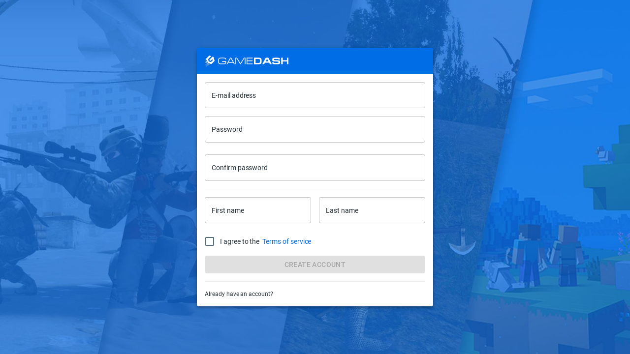

--- FILE ---
content_type: text/html; charset=utf-8
request_url: https://gamedash.io/auth/sign-up
body_size: 12170
content:
<!DOCTYPE html><html lang="en"><head><link rel="shortcut icon" type="image/x-icon" href="/assets/images/favicon/favicon.ico"/><link rel="apple-touch-icon" sizes="180x180" href="/assets/images/favicon/apple-touch-icon.png"/><link rel="icon" type="image/png" sizes="32x32" href="/assets/images/favicon/32x32.png"/><link rel="icon" type="image/png" sizes="16x16" href="/assets/images/favicon/16x16.png"/><link rel="mask-icon" href="/assets/images/favicon/safari-pinned-tab.svg" color="#0E75E5"/><link rel="manifest" href="/assets/site.webmanifest"/><meta name="msapplication-TileColor" content="#0E75E5"/><link rel="stylesheet" href="/assets/css/default.css"/><link rel="stylesheet" href="/assets/css/roboto.css"/><link rel="stylesheet" href="/assets/plugins/font-awesome/css/font-awesome.min.css"/><meta charSet="utf-8"/><meta name="viewport" content="minimum-scale=1, initial-scale=1, width=device-width, shrink-to-fit=no"/><link rel="sitemap" type="application/xml" title="Sitemap" href="/sitemap.xml"/><meta name="theme-color" content="#0E75E5"/><meta name="keywords" content="controlpanel,control panel,cp,gameserver,game server,gameserver hosting,game server hosting,gameserver control panel,game server control panel,pterodactyl,tcadmin,multicraft,game cp,hosting,server,servers,game server management solution,game server manager,game server software,game,games"/><meta name="author" content="Schokker IT B.V. trading as GameDash"/><meta name="robots" content="index,follow"/><meta name="googlebot" content="index,follow"/><meta name="description" content="The #1 game server control panel - GameDash empowers hosts and communities to spend less time and money on managing their infrastructure and game servers, allowing them to focus on offering their customers and players a great experience."/><meta name="twitter:card" content="summary"/><meta name="twitter:site" content="@GameDashCP"/><meta name="twitter:creator" content="@GameDashCP"/><meta property="og:title" content="GameDash - The #1 game server management solution"/><meta property="og:description" content="The #1 game server control panel - GameDash empowers hosts and communities to spend less time and money on managing their infrastructure and game servers, allowing them to focus on offering their customers and players a great experience."/><meta property="og:url" content="https://gamedash.io"/><meta property="og:type" content="website"/><meta property="og:locale" content="en-US"/><meta property="og:site_name" content="GameDash"/><link rel="canonical" href="https://gamedash.io/auth/sign-up"/><script type="application/ld+json">{
    "@context": "https://schema.org",
    "@type": "Organization",
    "url": "https://gamedash.io",
    "logo": "/_next/static/images/logo-4b55668a1b21d72450ad16edfa13ae10.png"
  }</script><script type="application/ld+json">{
    "@context": "https://schema.org",
    "@type": "Organization",
    "name": "GameDash - The #1 game server management solution",
    "url": "https://gamedash.io",
    "sameAs": [
      "https://twitter.com/gamedashcp","https://instagram.com/gamedash.io"
     ]
  }</script><title>Sign up - GameDash - The #1 game server control panel</title><meta name="next-head-count" content="32"/><noscript data-n-css=""></noscript><script defer="" nomodule="" src="/_next/static/chunks/polyfills-5cd94c89d3acac5f.js"></script><script src="/_next/static/chunks/webpack-ec57b1317faa2cc1.js" defer=""></script><script src="/_next/static/chunks/framework-ee441154a49474bc.js" defer=""></script><script src="/_next/static/chunks/main-b31b50e4e04c9a15.js" defer=""></script><script src="/_next/static/chunks/pages/_app-31d93cbca28ef202.js" defer=""></script><script src="/_next/static/chunks/2962-1b80fdeffc7e15ef.js" defer=""></script><script src="/_next/static/chunks/2380-33a3ae018e8612fe.js" defer=""></script><script src="/_next/static/chunks/8396-b04e728787cf7cb1.js" defer=""></script><script src="/_next/static/chunks/5575-fba9b1a490adb421.js" defer=""></script><script src="/_next/static/chunks/7083-1e804c035c33cf28.js" defer=""></script><script src="/_next/static/chunks/8474-a68e8c99c8479e4a.js" defer=""></script><script src="/_next/static/chunks/2008-8047c8740dd4d788.js" defer=""></script><script src="/_next/static/chunks/2370-2a1beb17d6f5303b.js" defer=""></script><script src="/_next/static/chunks/6276-a93b235958fe465e.js" defer=""></script><script src="/_next/static/chunks/2626-fa252d2e9d2a1e5a.js" defer=""></script><script src="/_next/static/chunks/8830-21db7d49c4730d9c.js" defer=""></script><script src="/_next/static/chunks/9363-1d1799efe241805d.js" defer=""></script><script src="/_next/static/chunks/4155-5022c84326447c45.js" defer=""></script><script src="/_next/static/chunks/7041-70882349df188096.js" defer=""></script><script src="/_next/static/chunks/pages/auth/sign-up-221e9c62dfe34dfc.js" defer=""></script><script src="/_next/static/VVT0b0VBTFH3g-dhQMQUO/_buildManifest.js" defer=""></script><script src="/_next/static/VVT0b0VBTFH3g-dhQMQUO/_ssgManifest.js" defer=""></script><script src="/_next/static/VVT0b0VBTFH3g-dhQMQUO/_middlewareManifest.js" defer=""></script><style id="jss-server-side">html {
  box-sizing: border-box;
  -webkit-font-smoothing: antialiased;
  -moz-osx-font-smoothing: grayscale;
}
*, *::before, *::after {
  box-sizing: inherit;
}
strong, b {
  font-weight: 700;
}
body {
  color: rgba(0, 0, 0, 0.87);
  margin: 0;
  font-size: 14px;
  font-family: "Roboto", "Helvetica", "Arial", sans-serif;
  font-weight: 400;
  line-height: 1.3;
  letter-spacing: 0.01071em;
  background-color: #F4F6F8;
}
@media print {
  body {
    background-color: #fff;
  }
}
body::backdrop {
  background-color: #F4F6F8;
}
.MuiSvgIcon-root-222 {
  fill: currentColor;
  width: 1em;
  height: 1em;
  display: inline-block;
  font-size: 1.5rem;
  transition: fill 200ms cubic-bezier(0.4, 0, 0.2, 1) 0ms;
  flex-shrink: 0;
  user-select: none;
}
.MuiSvgIcon-colorPrimary-223 {
  color: #006CE5;
}
.MuiSvgIcon-colorSecondary-224 {
  color: #2181E0;
}
.MuiSvgIcon-colorAction-225 {
  color: #757575;
}
.MuiSvgIcon-colorError-226 {
  color: #e53935;
}
.MuiSvgIcon-colorDisabled-227 {
  color: rgba(0, 0, 0, 0.26);
}
.MuiSvgIcon-fontSizeInherit-228 {
  font-size: inherit;
}
.MuiSvgIcon-fontSizeSmall-229 {
  font-size: 1.25rem;
}
.MuiSvgIcon-fontSizeLarge-230 {
  font-size: 2.1875rem;
}
.MuiPaper-root-22 {
  color: #263238;
  transition: box-shadow 300ms cubic-bezier(0.4, 0, 0.2, 1) 0ms;
  background-color: #FFFFFF;
}
.MuiPaper-rounded-23 {
  border-radius: 4px;
}
.MuiPaper-outlined-24 {
  border: 1px solid rgba(0, 0, 0, 0.12);
}
.MuiPaper-elevation0-25 {
  box-shadow: none;
}
.MuiPaper-elevation1-26 {
  box-shadow: 0 0 0 1px rgba(63,63,68,0.05), 0 1px 3px 0 rgba(63,63,68,0.15);
}
.MuiPaper-elevation2-27 {
  box-shadow: 0px 3px 1px -2px rgba(0,0,0,0.2),0px 2px 2px 0px rgba(0,0,0,0.14),0px 1px 5px 0px rgba(0,0,0,0.12);
}
.MuiPaper-elevation3-28 {
  box-shadow: 0px 3px 3px -2px rgba(0,0,0,0.2),0px 3px 4px 0px rgba(0,0,0,0.14),0px 1px 8px 0px rgba(0,0,0,0.12);
}
.MuiPaper-elevation4-29 {
  box-shadow: 0px 2px 4px -1px rgba(0,0,0,0.2),0px 4px 5px 0px rgba(0,0,0,0.14),0px 1px 10px 0px rgba(0,0,0,0.12);
}
.MuiPaper-elevation5-30 {
  box-shadow: 0px 3px 5px -1px rgba(0,0,0,0.2),0px 5px 8px 0px rgba(0,0,0,0.14),0px 1px 14px 0px rgba(0,0,0,0.12);
}
.MuiPaper-elevation6-31 {
  box-shadow: 0px 3px 5px -1px rgba(0,0,0,0.2),0px 6px 10px 0px rgba(0,0,0,0.14),0px 1px 18px 0px rgba(0,0,0,0.12);
}
.MuiPaper-elevation7-32 {
  box-shadow: 0px 4px 5px -2px rgba(0,0,0,0.2),0px 7px 10px 1px rgba(0,0,0,0.14),0px 2px 16px 1px rgba(0,0,0,0.12);
}
.MuiPaper-elevation8-33 {
  box-shadow: 0px 5px 5px -3px rgba(0,0,0,0.2),0px 8px 10px 1px rgba(0,0,0,0.14),0px 3px 14px 2px rgba(0,0,0,0.12);
}
.MuiPaper-elevation9-34 {
  box-shadow: 0px 5px 6px -3px rgba(0,0,0,0.2),0px 9px 12px 1px rgba(0,0,0,0.14),0px 3px 16px 2px rgba(0,0,0,0.12);
}
.MuiPaper-elevation10-35 {
  box-shadow: 0px 6px 6px -3px rgba(0,0,0,0.2),0px 10px 14px 1px rgba(0,0,0,0.14),0px 4px 18px 3px rgba(0,0,0,0.12);
}
.MuiPaper-elevation11-36 {
  box-shadow: 0px 6px 7px -4px rgba(0,0,0,0.2),0px 11px 15px 1px rgba(0,0,0,0.14),0px 4px 20px 3px rgba(0,0,0,0.12);
}
.MuiPaper-elevation12-37 {
  box-shadow: 0px 7px 8px -4px rgba(0,0,0,0.2),0px 12px 17px 2px rgba(0,0,0,0.14),0px 5px 22px 4px rgba(0,0,0,0.12);
}
.MuiPaper-elevation13-38 {
  box-shadow: 0px 7px 8px -4px rgba(0,0,0,0.2),0px 13px 19px 2px rgba(0,0,0,0.14),0px 5px 24px 4px rgba(0,0,0,0.12);
}
.MuiPaper-elevation14-39 {
  box-shadow: 0px 7px 9px -4px rgba(0,0,0,0.2),0px 14px 21px 2px rgba(0,0,0,0.14),0px 5px 26px 4px rgba(0,0,0,0.12);
}
.MuiPaper-elevation15-40 {
  box-shadow: 0px 8px 9px -5px rgba(0,0,0,0.2),0px 15px 22px 2px rgba(0,0,0,0.14),0px 6px 28px 5px rgba(0,0,0,0.12);
}
.MuiPaper-elevation16-41 {
  box-shadow: 0px 8px 10px -5px rgba(0,0,0,0.2),0px 16px 24px 2px rgba(0,0,0,0.14),0px 6px 30px 5px rgba(0,0,0,0.12);
}
.MuiPaper-elevation17-42 {
  box-shadow: 0px 8px 11px -5px rgba(0,0,0,0.2),0px 17px 26px 2px rgba(0,0,0,0.14),0px 6px 32px 5px rgba(0,0,0,0.12);
}
.MuiPaper-elevation18-43 {
  box-shadow: 0px 9px 11px -5px rgba(0,0,0,0.2),0px 18px 28px 2px rgba(0,0,0,0.14),0px 7px 34px 6px rgba(0,0,0,0.12);
}
.MuiPaper-elevation19-44 {
  box-shadow: 0px 9px 12px -6px rgba(0,0,0,0.2),0px 19px 29px 2px rgba(0,0,0,0.14),0px 7px 36px 6px rgba(0,0,0,0.12);
}
.MuiPaper-elevation20-45 {
  box-shadow: 0px 10px 13px -6px rgba(0,0,0,0.2),0px 20px 31px 3px rgba(0,0,0,0.14),0px 8px 38px 7px rgba(0,0,0,0.12);
}
.MuiPaper-elevation21-46 {
  box-shadow: 0px 10px 13px -6px rgba(0,0,0,0.2),0px 21px 33px 3px rgba(0,0,0,0.14),0px 8px 40px 7px rgba(0,0,0,0.12);
}
.MuiPaper-elevation22-47 {
  box-shadow: 0px 10px 14px -6px rgba(0,0,0,0.2),0px 22px 35px 3px rgba(0,0,0,0.14),0px 8px 42px 7px rgba(0,0,0,0.12);
}
.MuiPaper-elevation23-48 {
  box-shadow: 0px 11px 14px -7px rgba(0,0,0,0.2),0px 23px 36px 3px rgba(0,0,0,0.14),0px 9px 44px 8px rgba(0,0,0,0.12);
}
.MuiPaper-elevation24-49 {
  box-shadow: 0px 11px 15px -7px rgba(0,0,0,0.2),0px 24px 38px 3px rgba(0,0,0,0.14),0px 9px 46px 8px rgba(0,0,0,0.12);
}
.MuiButtonBase-root-221 {
  color: inherit;
  border: 0;
  cursor: pointer;
  margin: 0;
  display: inline-flex;
  outline: 0;
  padding: 0;
  position: relative;
  align-items: center;
  user-select: none;
  border-radius: 0;
  vertical-align: middle;
  -moz-appearance: none;
  justify-content: center;
  text-decoration: none;
  background-color: transparent;
  -webkit-appearance: none;
  -webkit-tap-highlight-color: transparent;
}
.MuiButtonBase-root-221::-moz-focus-inner {
  border-style: none;
}
.MuiButtonBase-root-221.Mui-disabled {
  cursor: default;
  pointer-events: none;
}
@media print {
  .MuiButtonBase-root-221 {
    color-adjust: exact;
  }
}
  .MuiIconButton-root-213 {
    flex: 0 0 auto;
    color: #546e7a;
    padding: 12px;
    overflow: visible;
    font-size: 1.5rem;
    text-align: center;
    transition: background-color 150ms cubic-bezier(0.4, 0, 0.2, 1) 0ms;
    border-radius: 50%;
  }
  .MuiIconButton-root-213:hover {
    background-color: rgba(0, 0, 0, 0.03);
  }
  .MuiIconButton-root-213.Mui-disabled {
    color: rgba(0, 0, 0, 0.26);
    background-color: transparent;
  }
@media (hover: none) {
  .MuiIconButton-root-213:hover {
    background-color: transparent;
  }
}
  .MuiIconButton-edgeStart-214 {
    margin-left: -12px;
  }
  .MuiIconButton-sizeSmall-219.MuiIconButton-edgeStart-214 {
    margin-left: -3px;
  }
  .MuiIconButton-edgeEnd-215 {
    margin-right: -12px;
  }
  .MuiIconButton-sizeSmall-219.MuiIconButton-edgeEnd-215 {
    margin-right: -3px;
  }
  .MuiIconButton-colorInherit-216 {
    color: inherit;
  }
  .MuiIconButton-colorPrimary-217 {
    color: #006CE5;
  }
  .MuiIconButton-colorPrimary-217:hover {
    background-color: rgba(0, 108, 229, 0.04);
  }
@media (hover: none) {
  .MuiIconButton-colorPrimary-217:hover {
    background-color: transparent;
  }
}
  .MuiIconButton-colorSecondary-218 {
    color: #2181E0;
  }
  .MuiIconButton-colorSecondary-218:hover {
    background-color: rgba(33, 129, 224, 0.04);
  }
@media (hover: none) {
  .MuiIconButton-colorSecondary-218:hover {
    background-color: transparent;
  }
}
  .MuiIconButton-sizeSmall-219 {
    padding: 3px;
    font-size: 1.125rem;
  }
  .MuiIconButton-label-220 {
    width: 100%;
    display: flex;
    align-items: inherit;
    justify-content: inherit;
  }
  .MuiTypography-root-231 {
    margin: 0;
  }
  .MuiTypography-body2-232 {
    color: #546e7a;
    font-size: 12px;
    font-family: "Roboto", "Helvetica", "Arial", sans-serif;
    font-weight: 400;
    line-height: 18px;
    letter-spacing: -0.04px;
  }
  .MuiTypography-body1-233 {
    color: #263238;
    font-size: 14px;
    font-family: "Roboto", "Helvetica", "Arial", sans-serif;
    font-weight: 400;
    line-height: 21px;
    letter-spacing: -0.05px;
  }
  .MuiTypography-caption-234 {
    color: #546e7a;
    font-size: 11px;
    font-family: "Roboto", "Helvetica", "Arial", sans-serif;
    font-weight: 400;
    line-height: 13px;
    letter-spacing: 0.33px;
  }
  .MuiTypography-button-235 {
    color: #263238;
    font-size: 14px;
    font-family: "Roboto", "Helvetica", "Arial", sans-serif;
    font-weight: 500;
    line-height: 1.75;
    letter-spacing: 0.02857em;
    text-transform: uppercase;
  }
  .MuiTypography-h1-236 {
    color: #263238;
    font-size: 35px;
    font-family: "Roboto", "Helvetica", "Arial", sans-serif;
    font-weight: 500;
    line-height: 40px;
    letter-spacing: -0.24px;
  }
  .MuiTypography-h2-237 {
    color: #263238;
    font-size: 29px;
    font-family: "Roboto", "Helvetica", "Arial", sans-serif;
    font-weight: 500;
    line-height: 32px;
    letter-spacing: -0.24px;
  }
  .MuiTypography-h3-238 {
    color: #263238;
    font-size: 24px;
    font-family: "Roboto", "Helvetica", "Arial", sans-serif;
    font-weight: 500;
    line-height: 28px;
    letter-spacing: -0.06px;
  }
  .MuiTypography-h4-239 {
    color: #263238;
    font-size: 20px;
    font-family: "Roboto", "Helvetica", "Arial", sans-serif;
    font-weight: 500;
    line-height: 24px;
    letter-spacing: -0.06px;
  }
  .MuiTypography-h5-240 {
    color: #263238;
    font-size: 16px;
    font-family: "Roboto", "Helvetica", "Arial", sans-serif;
    font-weight: 500;
    line-height: 20px;
    letter-spacing: -0.05px;
  }
  .MuiTypography-h6-241 {
    color: #263238;
    font-size: 14px;
    font-family: "Roboto", "Helvetica", "Arial", sans-serif;
    font-weight: 500;
    line-height: 20px;
    letter-spacing: -0.05px;
  }
  .MuiTypography-subtitle1-242 {
    color: #263238;
    font-size: 16px;
    font-family: "Roboto", "Helvetica", "Arial", sans-serif;
    font-weight: 400;
    line-height: 25px;
    letter-spacing: -0.05px;
  }
  .MuiTypography-subtitle2-243 {
    color: #546e7a;
    font-size: 14px;
    font-family: "Roboto", "Helvetica", "Arial", sans-serif;
    font-weight: 400;
    line-height: 21px;
    letter-spacing: -0.05px;
  }
  .MuiTypography-overline-244 {
    color: #546e7a;
    font-size: 11px;
    font-family: "Roboto", "Helvetica", "Arial", sans-serif;
    font-weight: 500;
    line-height: 13px;
    letter-spacing: 0.33px;
    text-transform: uppercase;
  }
  .MuiTypography-srOnly-245 {
    width: 1px;
    height: 1px;
    overflow: hidden;
    position: absolute;
  }
  .MuiTypography-alignLeft-246 {
    text-align: left;
  }
  .MuiTypography-alignCenter-247 {
    text-align: center;
  }
  .MuiTypography-alignRight-248 {
    text-align: right;
  }
  .MuiTypography-alignJustify-249 {
    text-align: justify;
  }
  .MuiTypography-noWrap-250 {
    overflow: hidden;
    white-space: nowrap;
    text-overflow: ellipsis;
  }
  .MuiTypography-gutterBottom-251 {
    margin-bottom: 8px;
  }
  .MuiTypography-paragraph-252 {
    margin-bottom: 16px;
  }
  .MuiTypography-colorInherit-253 {
    color: inherit;
  }
  .MuiTypography-colorPrimary-254 {
    color: #006CE5;
  }
  .MuiTypography-colorSecondary-255 {
    color: #2181E0;
  }
  .MuiTypography-colorTextPrimary-256 {
    color: #263238;
  }
  .MuiTypography-colorTextSecondary-257 {
    color: #546e7a;
  }
  .MuiTypography-colorError-258 {
    color: #e53935;
  }
  .MuiTypography-displayInline-259 {
    display: inline;
  }
  .MuiTypography-displayBlock-260 {
    display: block;
  }
  .MuiButton-root-271 {
    color: #263238;
    padding: 6px 16px;
    font-size: 14px;
    min-width: 64px;
    box-sizing: border-box;
    transition: background-color 250ms cubic-bezier(0.4, 0, 0.2, 1) 0ms,box-shadow 250ms cubic-bezier(0.4, 0, 0.2, 1) 0ms,border 250ms cubic-bezier(0.4, 0, 0.2, 1) 0ms;
    font-family: "Roboto", "Helvetica", "Arial", sans-serif;
    font-weight: 500;
    line-height: 1.75;
    border-radius: 4px;
    letter-spacing: 0.02857em;
    text-transform: uppercase;
  }
  .MuiButton-root-271:hover {
    text-decoration: none;
    background-color: rgba(38, 50, 56, 0.04);
  }
  .MuiButton-root-271.Mui-disabled {
    color: rgba(0, 0, 0, 0.26);
  }
@media (hover: none) {
  .MuiButton-root-271:hover {
    background-color: transparent;
  }
}
  .MuiButton-root-271:hover.Mui-disabled {
    background-color: transparent;
  }
  .MuiButton-label-272 {
    width: 100%;
    display: inherit;
    align-items: inherit;
    justify-content: inherit;
  }
  .MuiButton-text-273 {
    padding: 6px 8px;
  }
  .MuiButton-textPrimary-274 {
    color: #006CE5;
  }
  .MuiButton-textPrimary-274:hover {
    background-color: rgba(0, 108, 229, 0.04);
  }
@media (hover: none) {
  .MuiButton-textPrimary-274:hover {
    background-color: transparent;
  }
}
  .MuiButton-textSecondary-275 {
    color: #2181E0;
  }
  .MuiButton-textSecondary-275:hover {
    background-color: rgba(33, 129, 224, 0.04);
  }
@media (hover: none) {
  .MuiButton-textSecondary-275:hover {
    background-color: transparent;
  }
}
  .MuiButton-outlined-276 {
    border: 1px solid rgba(0, 0, 0, 0.23);
    padding: 5px 15px;
  }
  .MuiButton-outlined-276.Mui-disabled {
    border: 1px solid rgba(0, 0, 0, 0.12);
  }
  .MuiButton-outlinedPrimary-277 {
    color: #006CE5;
    border: 1px solid rgba(0, 108, 229, 0.5);
  }
  .MuiButton-outlinedPrimary-277:hover {
    border: 1px solid #006CE5;
    background-color: rgba(0, 108, 229, 0.04);
  }
@media (hover: none) {
  .MuiButton-outlinedPrimary-277:hover {
    background-color: transparent;
  }
}
  .MuiButton-outlinedSecondary-278 {
    color: #2181E0;
    border: 1px solid rgba(33, 129, 224, 0.5);
  }
  .MuiButton-outlinedSecondary-278:hover {
    border: 1px solid #2181E0;
    background-color: rgba(33, 129, 224, 0.04);
  }
  .MuiButton-outlinedSecondary-278.Mui-disabled {
    border: 1px solid rgba(0, 0, 0, 0.26);
  }
@media (hover: none) {
  .MuiButton-outlinedSecondary-278:hover {
    background-color: transparent;
  }
}
  .MuiButton-contained-279 {
    color: rgba(0, 0, 0, 0.87);
    box-shadow: 0 1px 1px 0 rgba(0,0,0,0.14), 0 2px 1px -1px rgba(0,0,0,0.12), 0 1px 3px 0 rgba(0,0,0,0.20);
    background-color: #FFFFFF;
  }
  .MuiButton-contained-279:hover {
    box-shadow: 0px 2px 4px -1px rgba(0,0,0,0.2),0px 4px 5px 0px rgba(0,0,0,0.14),0px 1px 10px 0px rgba(0,0,0,0.12);
    background-color: #d5d5d5;
  }
  .MuiButton-contained-279.Mui-focusVisible {
    box-shadow: 0px 3px 5px -1px rgba(0,0,0,0.2),0px 6px 10px 0px rgba(0,0,0,0.14),0px 1px 18px 0px rgba(0,0,0,0.12);
  }
  .MuiButton-contained-279:active {
    box-shadow: 0px 5px 5px -3px rgba(0,0,0,0.2),0px 8px 10px 1px rgba(0,0,0,0.14),0px 3px 14px 2px rgba(0,0,0,0.12);
  }
  .MuiButton-contained-279.Mui-disabled {
    color: rgba(0, 0, 0, 0.26);
    box-shadow: none;
    background-color: rgba(0, 0, 0, 0.12);
  }
@media (hover: none) {
  .MuiButton-contained-279:hover {
    box-shadow: 0px 3px 1px -2px rgba(0,0,0,0.2),0px 2px 2px 0px rgba(0,0,0,0.14),0px 1px 5px 0px rgba(0,0,0,0.12);
    background-color: #e0e0e0;
  }
}
  .MuiButton-contained-279:hover.Mui-disabled {
    background-color: rgba(0, 0, 0, 0.12);
  }
  .MuiButton-containedPrimary-280 {
    color: #FFFFFF;
    background-color: #006CE5;
  }
  .MuiButton-containedPrimary-280:hover {
    background-color: #002c74;
  }
@media (hover: none) {
  .MuiButton-containedPrimary-280:hover {
    background-color: #006CE5;
  }
}
  .MuiButton-containedSecondary-281 {
    color: #FFFFFF;
    background-color: #2181E0;
  }
  .MuiButton-containedSecondary-281:hover {
    background-color: #0043b1;
  }
@media (hover: none) {
  .MuiButton-containedSecondary-281:hover {
    background-color: #2181E0;
  }
}
  .MuiButton-disableElevation-282 {
    box-shadow: none;
  }
  .MuiButton-disableElevation-282:hover {
    box-shadow: none;
  }
  .MuiButton-disableElevation-282.Mui-focusVisible {
    box-shadow: none;
  }
  .MuiButton-disableElevation-282:active {
    box-shadow: none;
  }
  .MuiButton-disableElevation-282.Mui-disabled {
    box-shadow: none;
  }
  .MuiButton-colorInherit-283 {
    color: inherit;
    border-color: currentColor;
  }
  .MuiButton-textSizeSmall-284 {
    padding: 4px 5px;
    font-size: 0.8125rem;
  }
  .MuiButton-textSizeLarge-285 {
    padding: 8px 11px;
    font-size: 0.9375rem;
  }
  .MuiButton-outlinedSizeSmall-286 {
    padding: 3px 9px;
    font-size: 0.8125rem;
  }
  .MuiButton-outlinedSizeLarge-287 {
    padding: 7px 21px;
    font-size: 0.9375rem;
  }
  .MuiButton-containedSizeSmall-288 {
    padding: 4px 10px;
    font-size: 0.8125rem;
  }
  .MuiButton-containedSizeLarge-289 {
    padding: 8px 22px;
    font-size: 0.9375rem;
  }
  .MuiButton-fullWidth-292 {
    width: 100%;
  }
  .MuiButton-startIcon-293 {
    display: inherit;
    margin-left: -4px;
    margin-right: 8px;
  }
  .MuiButton-startIcon-293.MuiButton-iconSizeSmall-295 {
    margin-left: -2px;
  }
  .MuiButton-endIcon-294 {
    display: inherit;
    margin-left: 8px;
    margin-right: -4px;
  }
  .MuiButton-endIcon-294.MuiButton-iconSizeSmall-295 {
    margin-right: -2px;
  }
  .MuiButton-iconSizeSmall-295 > *:first-child {
    font-size: 18px;
  }
  .MuiButton-iconSizeMedium-296 > *:first-child {
    font-size: 20px;
  }
  .MuiButton-iconSizeLarge-297 > *:first-child {
    font-size: 22px;
  }
  .MuiCard-root-21 {
    overflow: hidden;
  }
  .MuiCardContent-root-52 {
    padding: 16px;
  }
  .MuiCardContent-root-52:last-child {
    padding-bottom: 24px;
  }
  .jss209 {
    padding: 9px;
  }
  .jss212 {
    top: 0;
    left: 0;
    width: 100%;
    cursor: inherit;
    height: 100%;
    margin: 0;
    opacity: 0;
    padding: 0;
    z-index: 1;
    position: absolute;
  }
  .MuiCheckbox-root-205 {
    color: #546e7a;
  }
  .MuiCheckbox-colorPrimary-207.Mui-checked {
    color: #006CE5;
  }
  .MuiCheckbox-colorPrimary-207.Mui-disabled {
    color: rgba(0, 0, 0, 0.26);
  }
  .MuiCheckbox-colorPrimary-207.Mui-checked:hover {
    background-color: rgba(0, 108, 229, 0.04);
  }
@media (hover: none) {
  .MuiCheckbox-colorPrimary-207.Mui-checked:hover {
    background-color: transparent;
  }
}
  .MuiCheckbox-colorSecondary-208.Mui-checked {
    color: #2181E0;
  }
  .MuiCheckbox-colorSecondary-208.Mui-disabled {
    color: rgba(0, 0, 0, 0.26);
  }
  .MuiCheckbox-colorSecondary-208.Mui-checked:hover {
    background-color: rgba(33, 129, 224, 0.04);
  }
@media (hover: none) {
  .MuiCheckbox-colorSecondary-208.Mui-checked:hover {
    background-color: transparent;
  }
}
  .MuiDivider-root-89 {
    border: none;
    height: 1px;
    margin: 0;
    flex-shrink: 0;
    background-color: #EEEEEE;
  }
  .MuiDivider-absolute-90 {
    left: 0;
    width: 100%;
    bottom: 0;
    position: absolute;
  }
  .MuiDivider-inset-91 {
    margin-left: 72px;
  }
  .MuiDivider-light-92 {
    background-color: rgba(238, 238, 238, 0.08);
  }
  .MuiDivider-middle-93 {
    margin-left: 16px;
    margin-right: 16px;
  }
  .MuiDivider-vertical-94 {
    width: 1px;
    height: 100%;
  }
  .MuiDivider-flexItem-95 {
    height: auto;
    align-self: stretch;
  }
@keyframes mui-auto-fill {}
@keyframes mui-auto-fill-cancel {}
  .MuiInputBase-root-70 {
    color: #263238;
    cursor: text;
    display: inline-flex;
    position: relative;
    font-size: 14px;
    box-sizing: border-box;
    align-items: center;
    font-family: "Roboto", "Helvetica", "Arial", sans-serif;
    font-weight: 400;
    line-height: 1.1876em;
    letter-spacing: -0.05px;
  }
  .MuiInputBase-root-70.Mui-disabled {
    color: rgba(0, 0, 0, 0.38);
    cursor: default;
  }
  .MuiInputBase-multiline-75 {
    padding: 6px 0 7px;
  }
  .MuiInputBase-multiline-75.MuiInputBase-marginDense-74 {
    padding-top: 3px;
  }
  .MuiInputBase-fullWidth-77 {
    width: 100%;
  }
  .MuiInputBase-input-78 {
    font: inherit;
    color: currentColor;
    width: 100%;
    border: 0;
    height: 1.1876em;
    margin: 0;
    display: block;
    padding: 6px 0 7px;
    min-width: 0;
    background: none;
    box-sizing: content-box;
    animation-name: mui-auto-fill-cancel;
    letter-spacing: inherit;
    animation-duration: 10ms;
    -webkit-tap-highlight-color: transparent;
  }
  .MuiInputBase-input-78::-webkit-input-placeholder {
    color: currentColor;
    opacity: 0.42;
    transition: opacity 200ms cubic-bezier(0.4, 0, 0.2, 1) 0ms;
  }
  .MuiInputBase-input-78::-moz-placeholder {
    color: currentColor;
    opacity: 0.42;
    transition: opacity 200ms cubic-bezier(0.4, 0, 0.2, 1) 0ms;
  }
  .MuiInputBase-input-78:-ms-input-placeholder {
    color: currentColor;
    opacity: 0.42;
    transition: opacity 200ms cubic-bezier(0.4, 0, 0.2, 1) 0ms;
  }
  .MuiInputBase-input-78::-ms-input-placeholder {
    color: currentColor;
    opacity: 0.42;
    transition: opacity 200ms cubic-bezier(0.4, 0, 0.2, 1) 0ms;
  }
  .MuiInputBase-input-78:focus {
    outline: 0;
  }
  .MuiInputBase-input-78:invalid {
    box-shadow: none;
  }
  .MuiInputBase-input-78::-webkit-search-decoration {
    -webkit-appearance: none;
  }
  .MuiInputBase-input-78.Mui-disabled {
    opacity: 1;
  }
  .MuiInputBase-input-78:-webkit-autofill {
    animation-name: mui-auto-fill;
    animation-duration: 5000s;
  }
  label[data-shrink=false] + .MuiInputBase-formControl-71 .MuiInputBase-input-78::-webkit-input-placeholder {
    opacity: 0 !important;
  }
  label[data-shrink=false] + .MuiInputBase-formControl-71 .MuiInputBase-input-78::-moz-placeholder {
    opacity: 0 !important;
  }
  label[data-shrink=false] + .MuiInputBase-formControl-71 .MuiInputBase-input-78:-ms-input-placeholder {
    opacity: 0 !important;
  }
  label[data-shrink=false] + .MuiInputBase-formControl-71 .MuiInputBase-input-78::-ms-input-placeholder {
    opacity: 0 !important;
  }
  label[data-shrink=false] + .MuiInputBase-formControl-71 .MuiInputBase-input-78:focus::-webkit-input-placeholder {
    opacity: 0.42;
  }
  label[data-shrink=false] + .MuiInputBase-formControl-71 .MuiInputBase-input-78:focus::-moz-placeholder {
    opacity: 0.42;
  }
  label[data-shrink=false] + .MuiInputBase-formControl-71 .MuiInputBase-input-78:focus:-ms-input-placeholder {
    opacity: 0.42;
  }
  label[data-shrink=false] + .MuiInputBase-formControl-71 .MuiInputBase-input-78:focus::-ms-input-placeholder {
    opacity: 0.42;
  }
  .MuiInputBase-inputMarginDense-79 {
    padding-top: 3px;
  }
  .MuiInputBase-inputMultiline-80 {
    height: auto;
    resize: none;
    padding: 0;
  }
  .MuiInputBase-inputTypeSearch-81 {
    -moz-appearance: textfield;
    -webkit-appearance: textfield;
  }
  .MuiFormControl-root-54 {
    border: 0;
    margin: 0;
    display: inline-flex;
    padding: 0;
    position: relative;
    min-width: 0;
    flex-direction: column;
    vertical-align: top;
  }
  .MuiFormControl-marginNormal-55 {
    margin-top: 16px;
    margin-bottom: 8px;
  }
  .MuiFormControl-marginDense-56 {
    margin-top: 8px;
    margin-bottom: 4px;
  }
  .MuiFormControl-fullWidth-57 {
    width: 100%;
  }
  .MuiFormControlLabel-root-199 {
    cursor: pointer;
    display: inline-flex;
    align-items: center;
    margin-left: -11px;
    margin-right: 16px;
    vertical-align: middle;
    -webkit-tap-highlight-color: transparent;
  }
  .MuiFormControlLabel-root-199.Mui-disabled {
    cursor: default;
  }
  .MuiFormControlLabel-labelPlacementStart-200 {
    margin-left: 16px;
    margin-right: -11px;
    flex-direction: row-reverse;
  }
  .MuiFormControlLabel-labelPlacementTop-201 {
    margin-left: 16px;
    flex-direction: column-reverse;
  }
  .MuiFormControlLabel-labelPlacementBottom-202 {
    margin-left: 16px;
    flex-direction: column;
  }
  .MuiFormControlLabel-label-203.Mui-disabled {
    color: rgba(0, 0, 0, 0.38);
  }
  .MuiGrid-container-97 {
    width: 100%;
    display: flex;
    flex-wrap: wrap;
    box-sizing: border-box;
  }
  .MuiGrid-item-98 {
    margin: 0;
    box-sizing: border-box;
  }
  .MuiGrid-zeroMinWidth-99 {
    min-width: 0;
  }
  .MuiGrid-direction-xs-column-100 {
    flex-direction: column;
  }
  .MuiGrid-direction-xs-column-reverse-101 {
    flex-direction: column-reverse;
  }
  .MuiGrid-direction-xs-row-reverse-102 {
    flex-direction: row-reverse;
  }
  .MuiGrid-wrap-xs-nowrap-103 {
    flex-wrap: nowrap;
  }
  .MuiGrid-wrap-xs-wrap-reverse-104 {
    flex-wrap: wrap-reverse;
  }
  .MuiGrid-align-items-xs-center-105 {
    align-items: center;
  }
  .MuiGrid-align-items-xs-flex-start-106 {
    align-items: flex-start;
  }
  .MuiGrid-align-items-xs-flex-end-107 {
    align-items: flex-end;
  }
  .MuiGrid-align-items-xs-baseline-108 {
    align-items: baseline;
  }
  .MuiGrid-align-content-xs-center-109 {
    align-content: center;
  }
  .MuiGrid-align-content-xs-flex-start-110 {
    align-content: flex-start;
  }
  .MuiGrid-align-content-xs-flex-end-111 {
    align-content: flex-end;
  }
  .MuiGrid-align-content-xs-space-between-112 {
    align-content: space-between;
  }
  .MuiGrid-align-content-xs-space-around-113 {
    align-content: space-around;
  }
  .MuiGrid-justify-content-xs-center-114 {
    justify-content: center;
  }
  .MuiGrid-justify-content-xs-flex-end-115 {
    justify-content: flex-end;
  }
  .MuiGrid-justify-content-xs-space-between-116 {
    justify-content: space-between;
  }
  .MuiGrid-justify-content-xs-space-around-117 {
    justify-content: space-around;
  }
  .MuiGrid-justify-content-xs-space-evenly-118 {
    justify-content: space-evenly;
  }
  .MuiGrid-spacing-xs-1-119 {
    width: calc(100% + 8px);
    margin: -4px;
  }
  .MuiGrid-spacing-xs-1-119 > .MuiGrid-item-98 {
    padding: 4px;
  }
  .MuiGrid-spacing-xs-2-120 {
    width: calc(100% + 16px);
    margin: -8px;
  }
  .MuiGrid-spacing-xs-2-120 > .MuiGrid-item-98 {
    padding: 8px;
  }
  .MuiGrid-spacing-xs-3-121 {
    width: calc(100% + 24px);
    margin: -12px;
  }
  .MuiGrid-spacing-xs-3-121 > .MuiGrid-item-98 {
    padding: 12px;
  }
  .MuiGrid-spacing-xs-4-122 {
    width: calc(100% + 32px);
    margin: -16px;
  }
  .MuiGrid-spacing-xs-4-122 > .MuiGrid-item-98 {
    padding: 16px;
  }
  .MuiGrid-spacing-xs-5-123 {
    width: calc(100% + 40px);
    margin: -20px;
  }
  .MuiGrid-spacing-xs-5-123 > .MuiGrid-item-98 {
    padding: 20px;
  }
  .MuiGrid-spacing-xs-6-124 {
    width: calc(100% + 48px);
    margin: -24px;
  }
  .MuiGrid-spacing-xs-6-124 > .MuiGrid-item-98 {
    padding: 24px;
  }
  .MuiGrid-spacing-xs-7-125 {
    width: calc(100% + 56px);
    margin: -28px;
  }
  .MuiGrid-spacing-xs-7-125 > .MuiGrid-item-98 {
    padding: 28px;
  }
  .MuiGrid-spacing-xs-8-126 {
    width: calc(100% + 64px);
    margin: -32px;
  }
  .MuiGrid-spacing-xs-8-126 > .MuiGrid-item-98 {
    padding: 32px;
  }
  .MuiGrid-spacing-xs-9-127 {
    width: calc(100% + 72px);
    margin: -36px;
  }
  .MuiGrid-spacing-xs-9-127 > .MuiGrid-item-98 {
    padding: 36px;
  }
  .MuiGrid-spacing-xs-10-128 {
    width: calc(100% + 80px);
    margin: -40px;
  }
  .MuiGrid-spacing-xs-10-128 > .MuiGrid-item-98 {
    padding: 40px;
  }
  .MuiGrid-grid-xs-auto-129 {
    flex-grow: 0;
    max-width: none;
    flex-basis: auto;
  }
  .MuiGrid-grid-xs-true-130 {
    flex-grow: 1;
    max-width: 100%;
    flex-basis: 0;
  }
  .MuiGrid-grid-xs-1-131 {
    flex-grow: 0;
    max-width: 8.333333%;
    flex-basis: 8.333333%;
  }
  .MuiGrid-grid-xs-2-132 {
    flex-grow: 0;
    max-width: 16.666667%;
    flex-basis: 16.666667%;
  }
  .MuiGrid-grid-xs-3-133 {
    flex-grow: 0;
    max-width: 25%;
    flex-basis: 25%;
  }
  .MuiGrid-grid-xs-4-134 {
    flex-grow: 0;
    max-width: 33.333333%;
    flex-basis: 33.333333%;
  }
  .MuiGrid-grid-xs-5-135 {
    flex-grow: 0;
    max-width: 41.666667%;
    flex-basis: 41.666667%;
  }
  .MuiGrid-grid-xs-6-136 {
    flex-grow: 0;
    max-width: 50%;
    flex-basis: 50%;
  }
  .MuiGrid-grid-xs-7-137 {
    flex-grow: 0;
    max-width: 58.333333%;
    flex-basis: 58.333333%;
  }
  .MuiGrid-grid-xs-8-138 {
    flex-grow: 0;
    max-width: 66.666667%;
    flex-basis: 66.666667%;
  }
  .MuiGrid-grid-xs-9-139 {
    flex-grow: 0;
    max-width: 75%;
    flex-basis: 75%;
  }
  .MuiGrid-grid-xs-10-140 {
    flex-grow: 0;
    max-width: 83.333333%;
    flex-basis: 83.333333%;
  }
  .MuiGrid-grid-xs-11-141 {
    flex-grow: 0;
    max-width: 91.666667%;
    flex-basis: 91.666667%;
  }
  .MuiGrid-grid-xs-12-142 {
    flex-grow: 0;
    max-width: 100%;
    flex-basis: 100%;
  }
@media (min-width:600px) {
  .MuiGrid-grid-sm-auto-143 {
    flex-grow: 0;
    max-width: none;
    flex-basis: auto;
  }
  .MuiGrid-grid-sm-true-144 {
    flex-grow: 1;
    max-width: 100%;
    flex-basis: 0;
  }
  .MuiGrid-grid-sm-1-145 {
    flex-grow: 0;
    max-width: 8.333333%;
    flex-basis: 8.333333%;
  }
  .MuiGrid-grid-sm-2-146 {
    flex-grow: 0;
    max-width: 16.666667%;
    flex-basis: 16.666667%;
  }
  .MuiGrid-grid-sm-3-147 {
    flex-grow: 0;
    max-width: 25%;
    flex-basis: 25%;
  }
  .MuiGrid-grid-sm-4-148 {
    flex-grow: 0;
    max-width: 33.333333%;
    flex-basis: 33.333333%;
  }
  .MuiGrid-grid-sm-5-149 {
    flex-grow: 0;
    max-width: 41.666667%;
    flex-basis: 41.666667%;
  }
  .MuiGrid-grid-sm-6-150 {
    flex-grow: 0;
    max-width: 50%;
    flex-basis: 50%;
  }
  .MuiGrid-grid-sm-7-151 {
    flex-grow: 0;
    max-width: 58.333333%;
    flex-basis: 58.333333%;
  }
  .MuiGrid-grid-sm-8-152 {
    flex-grow: 0;
    max-width: 66.666667%;
    flex-basis: 66.666667%;
  }
  .MuiGrid-grid-sm-9-153 {
    flex-grow: 0;
    max-width: 75%;
    flex-basis: 75%;
  }
  .MuiGrid-grid-sm-10-154 {
    flex-grow: 0;
    max-width: 83.333333%;
    flex-basis: 83.333333%;
  }
  .MuiGrid-grid-sm-11-155 {
    flex-grow: 0;
    max-width: 91.666667%;
    flex-basis: 91.666667%;
  }
  .MuiGrid-grid-sm-12-156 {
    flex-grow: 0;
    max-width: 100%;
    flex-basis: 100%;
  }
}
@media (min-width:960px) {
  .MuiGrid-grid-md-auto-157 {
    flex-grow: 0;
    max-width: none;
    flex-basis: auto;
  }
  .MuiGrid-grid-md-true-158 {
    flex-grow: 1;
    max-width: 100%;
    flex-basis: 0;
  }
  .MuiGrid-grid-md-1-159 {
    flex-grow: 0;
    max-width: 8.333333%;
    flex-basis: 8.333333%;
  }
  .MuiGrid-grid-md-2-160 {
    flex-grow: 0;
    max-width: 16.666667%;
    flex-basis: 16.666667%;
  }
  .MuiGrid-grid-md-3-161 {
    flex-grow: 0;
    max-width: 25%;
    flex-basis: 25%;
  }
  .MuiGrid-grid-md-4-162 {
    flex-grow: 0;
    max-width: 33.333333%;
    flex-basis: 33.333333%;
  }
  .MuiGrid-grid-md-5-163 {
    flex-grow: 0;
    max-width: 41.666667%;
    flex-basis: 41.666667%;
  }
  .MuiGrid-grid-md-6-164 {
    flex-grow: 0;
    max-width: 50%;
    flex-basis: 50%;
  }
  .MuiGrid-grid-md-7-165 {
    flex-grow: 0;
    max-width: 58.333333%;
    flex-basis: 58.333333%;
  }
  .MuiGrid-grid-md-8-166 {
    flex-grow: 0;
    max-width: 66.666667%;
    flex-basis: 66.666667%;
  }
  .MuiGrid-grid-md-9-167 {
    flex-grow: 0;
    max-width: 75%;
    flex-basis: 75%;
  }
  .MuiGrid-grid-md-10-168 {
    flex-grow: 0;
    max-width: 83.333333%;
    flex-basis: 83.333333%;
  }
  .MuiGrid-grid-md-11-169 {
    flex-grow: 0;
    max-width: 91.666667%;
    flex-basis: 91.666667%;
  }
  .MuiGrid-grid-md-12-170 {
    flex-grow: 0;
    max-width: 100%;
    flex-basis: 100%;
  }
}
@media (min-width:1280px) {
  .MuiGrid-grid-lg-auto-171 {
    flex-grow: 0;
    max-width: none;
    flex-basis: auto;
  }
  .MuiGrid-grid-lg-true-172 {
    flex-grow: 1;
    max-width: 100%;
    flex-basis: 0;
  }
  .MuiGrid-grid-lg-1-173 {
    flex-grow: 0;
    max-width: 8.333333%;
    flex-basis: 8.333333%;
  }
  .MuiGrid-grid-lg-2-174 {
    flex-grow: 0;
    max-width: 16.666667%;
    flex-basis: 16.666667%;
  }
  .MuiGrid-grid-lg-3-175 {
    flex-grow: 0;
    max-width: 25%;
    flex-basis: 25%;
  }
  .MuiGrid-grid-lg-4-176 {
    flex-grow: 0;
    max-width: 33.333333%;
    flex-basis: 33.333333%;
  }
  .MuiGrid-grid-lg-5-177 {
    flex-grow: 0;
    max-width: 41.666667%;
    flex-basis: 41.666667%;
  }
  .MuiGrid-grid-lg-6-178 {
    flex-grow: 0;
    max-width: 50%;
    flex-basis: 50%;
  }
  .MuiGrid-grid-lg-7-179 {
    flex-grow: 0;
    max-width: 58.333333%;
    flex-basis: 58.333333%;
  }
  .MuiGrid-grid-lg-8-180 {
    flex-grow: 0;
    max-width: 66.666667%;
    flex-basis: 66.666667%;
  }
  .MuiGrid-grid-lg-9-181 {
    flex-grow: 0;
    max-width: 75%;
    flex-basis: 75%;
  }
  .MuiGrid-grid-lg-10-182 {
    flex-grow: 0;
    max-width: 83.333333%;
    flex-basis: 83.333333%;
  }
  .MuiGrid-grid-lg-11-183 {
    flex-grow: 0;
    max-width: 91.666667%;
    flex-basis: 91.666667%;
  }
  .MuiGrid-grid-lg-12-184 {
    flex-grow: 0;
    max-width: 100%;
    flex-basis: 100%;
  }
}
@media (min-width:1920px) {
  .MuiGrid-grid-xl-auto-185 {
    flex-grow: 0;
    max-width: none;
    flex-basis: auto;
  }
  .MuiGrid-grid-xl-true-186 {
    flex-grow: 1;
    max-width: 100%;
    flex-basis: 0;
  }
  .MuiGrid-grid-xl-1-187 {
    flex-grow: 0;
    max-width: 8.333333%;
    flex-basis: 8.333333%;
  }
  .MuiGrid-grid-xl-2-188 {
    flex-grow: 0;
    max-width: 16.666667%;
    flex-basis: 16.666667%;
  }
  .MuiGrid-grid-xl-3-189 {
    flex-grow: 0;
    max-width: 25%;
    flex-basis: 25%;
  }
  .MuiGrid-grid-xl-4-190 {
    flex-grow: 0;
    max-width: 33.333333%;
    flex-basis: 33.333333%;
  }
  .MuiGrid-grid-xl-5-191 {
    flex-grow: 0;
    max-width: 41.666667%;
    flex-basis: 41.666667%;
  }
  .MuiGrid-grid-xl-6-192 {
    flex-grow: 0;
    max-width: 50%;
    flex-basis: 50%;
  }
  .MuiGrid-grid-xl-7-193 {
    flex-grow: 0;
    max-width: 58.333333%;
    flex-basis: 58.333333%;
  }
  .MuiGrid-grid-xl-8-194 {
    flex-grow: 0;
    max-width: 66.666667%;
    flex-basis: 66.666667%;
  }
  .MuiGrid-grid-xl-9-195 {
    flex-grow: 0;
    max-width: 75%;
    flex-basis: 75%;
  }
  .MuiGrid-grid-xl-10-196 {
    flex-grow: 0;
    max-width: 83.333333%;
    flex-basis: 83.333333%;
  }
  .MuiGrid-grid-xl-11-197 {
    flex-grow: 0;
    max-width: 91.666667%;
    flex-basis: 91.666667%;
  }
  .MuiGrid-grid-xl-12-198 {
    flex-grow: 0;
    max-width: 100%;
    flex-basis: 100%;
  }
}
  .MuiLink-root-261 {
    cursor: pointer;
  }
  .MuiLink-underlineNone-262 {
    text-decoration: none;
  }
  .MuiLink-underlineHover-263 {
    text-decoration: none;
  }
  .MuiLink-underlineHover-263:hover {
    text-decoration: underline;
  }
  .MuiLink-underlineAlways-264 {
    text-decoration: underline;
  }
  .MuiLink-button-265 {
    border: 0;
    cursor: pointer;
    margin: 0;
    outline: 0;
    padding: 0;
    position: relative;
    user-select: none;
    border-radius: 0;
    vertical-align: middle;
    -moz-appearance: none;
    background-color: transparent;
    -webkit-appearance: none;
    -webkit-tap-highlight-color: transparent;
  }
  .MuiLink-button-265::-moz-focus-inner {
    border-style: none;
  }
  .MuiLink-button-265.Mui-focusVisible {
    outline: auto;
  }
  .jss85 {
    top: -5px;
    left: 0;
    right: 0;
    bottom: 0;
    margin: 0;
    padding: 0 8px;
    overflow: hidden;
    position: absolute;
    border-style: solid;
    border-width: 1px;
    border-radius: inherit;
    pointer-events: none;
  }
  .jss86 {
    padding: 0;
    text-align: left;
    transition: width 150ms cubic-bezier(0.0, 0, 0.2, 1) 0ms;
    line-height: 11px;
  }
  .jss87 {
    width: auto;
    height: 11px;
    display: block;
    padding: 0;
    font-size: 0.75em;
    max-width: 0.01px;
    text-align: left;
    transition: max-width 50ms cubic-bezier(0.0, 0, 0.2, 1) 0ms;
    visibility: hidden;
  }
  .jss87 > span {
    display: inline-block;
    padding-left: 5px;
    padding-right: 5px;
  }
  .jss88 {
    max-width: 1000px;
    transition: max-width 100ms cubic-bezier(0.0, 0, 0.2, 1) 50ms;
  }
  .MuiOutlinedInput-root-58 {
    position: relative;
    border-radius: 4px;
  }
  .MuiOutlinedInput-root-58:hover .MuiOutlinedInput-notchedOutline-64 {
    border-color: #263238;
  }
@media (hover: none) {
  .MuiOutlinedInput-root-58:hover .MuiOutlinedInput-notchedOutline-64 {
    border-color: rgba(0, 0, 0, 0.23);
  }
}
  .MuiOutlinedInput-root-58.Mui-focused .MuiOutlinedInput-notchedOutline-64 {
    border-color: #006CE5;
    border-width: 2px;
  }
  .MuiOutlinedInput-root-58.Mui-error .MuiOutlinedInput-notchedOutline-64 {
    border-color: #e53935;
  }
  .MuiOutlinedInput-root-58.Mui-disabled .MuiOutlinedInput-notchedOutline-64 {
    border-color: rgba(0, 0, 0, 0.26);
  }
  .MuiOutlinedInput-colorSecondary-59.Mui-focused .MuiOutlinedInput-notchedOutline-64 {
    border-color: #2181E0;
  }
  .MuiOutlinedInput-adornedStart-60 {
    padding-left: 14px;
  }
  .MuiOutlinedInput-adornedEnd-61 {
    padding-right: 14px;
  }
  .MuiOutlinedInput-multiline-63 {
    padding: 18.5px 14px;
  }
  .MuiOutlinedInput-multiline-63.MuiOutlinedInput-marginDense-62 {
    padding-top: 10.5px;
    padding-bottom: 10.5px;
  }
  .MuiOutlinedInput-notchedOutline-64 {
    border-color: rgba(0, 0, 0, 0.23);
  }
  .MuiOutlinedInput-input-65 {
    padding: 18.5px 14px;
  }
  .MuiOutlinedInput-input-65:-webkit-autofill {
    border-radius: inherit;
  }
  .MuiOutlinedInput-inputMarginDense-66 {
    padding-top: 10.5px;
    padding-bottom: 10.5px;
  }
  .MuiOutlinedInput-inputMultiline-67 {
    padding: 0;
  }
  .MuiOutlinedInput-inputAdornedStart-68 {
    padding-left: 0;
  }
  .MuiOutlinedInput-inputAdornedEnd-69 {
    padding-right: 0;
  }

  .jss266 {
    display: inline-block;
    position: relative;
  }
  .jss267 {
    display: block;
  }
  .jss268 {
    color: #FFFFFF;
  }
  .jss269 {
    top: 0;
    left: 0;
    width: 100%;
    height: 100%;
    display: flex;
    position: absolute;
    align-items: center;
    justify-content: center;
  }
  .jss270 {
    color: rgba(0, 0, 0, 0) !important;
  }
  .jss1 {
    top: 0;
    left: 0;
    width: 100%;
    z-index: 1202;
    position: absolute;
  }
  .jss2 {
    background-color: #b2dfdb;
  }
  .jss3 {
    background-color: #2181E0;
  }
  .jss50:last-child {
    padding-bottom: 16px;
  }
  .jss51:last-child {
    padding-bottom: 24px;
  }
  .jss4 {
    width: 100%;
    height: 100%;
    position: relative;
  }
  .jss5 {
    top: 0;
    left: 0;
    width: 100%;
    height: 100%;
    z-index: 9999;
    position: absolute;
    background-color: #F4F6F8;
  }
  .jss204 {
    user-select: none;
  }
  .jss14 {
    width: 100%;
    height: 100vh;
    display: flex;
    background: url('/_next/static/images/background-7d527c04eabeb3c15f15d7ab10dc76c6.jpg') no-repeat;
    align-items: center;
    background-size: cover;
    justify-content: center;
    background-position: center center;
  }
  .jss15 {
    width: 480px;
    height: auto;
    position: absolute;
  }
@media (max-width:1279.95px) {
  .jss15 {
    top: 0;
    width: 100%;
    height: 100vh;
  }
}
  .jss16 {
    top: 0;
    left: 0;
    width: 100%;
    position: absolute;
    border-top-left-radius: 4px;
    border-top-right-radius: 4px;
  }
@media (max-width:1279.95px) {
  .jss16 {
    border-radius: 0;
  }
}
  .jss17 {
    width: 100%;
    height: 100%;
    display: flex;
    padding-top: 54px;
    border-top-left-radius: 8px;
    border-top-right-radius: 8px;
  }
@media (max-width:1279.95px) {
  .jss17 {
    border-radius: 0;
  }
}
  .jss18 {
    width: 100%;
    display: flex;
    padding: 16px;
    flex-direction: column;
  }
  .jss18:last-child {
    padding-bottom: 16px;
  }
  .jss19 {
    height: 54px;
    padding: 16px;
    background-color: #006CE5;
  }
@media (min-width:960px) {
  .jss19 {
    border-top-left-radius: 4px;
    border-top-right-radius: 4px;
  }
}
  .jss20 {
    height: 100%;
  }
  .jss298 {
    display: flex;
    flex-flow: row;
    align-items: center;
    flex-direction: row;
  }
  .jss299 {
    margin-left: 8px;
    margin-right: 8px;
  }
  .jss300 {
    cursor: pointer;
  }
  .jss301 {
    margin-left: 8px;
    margin-right: 8px;
  }
  .jss9 {
    display: flex;
    flex-direction: column;
  }
  .jss10 {
    display: flex;
    flex-grow: 1;
    flex-direction: column;
  }
  .jss11 {
    margin-top: 8px;
  }
  .jss12 {
    width: 100%;
  }
  .jss13 {
    margin-top: 16px;
    margin-bottom: 16px;
  }
  .jss6 {
    margin-top: 8px;
  }
  .jss7 {
    padding-top: 0px !important;
    padding-bottom: 0px !important;
  }
  .jss8 {
    margin-top: 8px;
    margin-bottom: 8px;
  }</style></head><body><div id="__next"><div class="jss4"><div class="jss14"><div class="jss15"><div class="jss16"><div class="jss19"><img src="[data-uri]" class="jss20" alt="GameDash logo"/></div></div><div class="MuiPaper-root-22 MuiCard-root-21 jss17 MuiPaper-elevation4-29 MuiPaper-rounded-23"><div class="MuiCardContent-root-52 jss18 jss50 jss51"><div class="jss10"><form><div class="MuiFormControl-root-54 MuiTextField-root-53 MuiFormControl-fullWidth-57"><div class="MuiInputBase-root-70 MuiOutlinedInput-root-58 MuiInputBase-fullWidth-77 MuiInputBase-formControl-71"><input type="email" aria-invalid="false" autofocus="" value="" class="MuiInputBase-input-78 MuiOutlinedInput-input-65"/><fieldset aria-hidden="true" style="padding-left:8px" class="jss85 MuiOutlinedInput-notchedOutline-64"><legend class="jss86" style="width:0.01px"><span>&#8203;</span></legend></fieldset></div></div><div class="MuiFormControl-root-54 MuiTextField-root-53 MuiFormControl-marginNormal-55 MuiFormControl-fullWidth-57"><div class="MuiInputBase-root-70 MuiOutlinedInput-root-58 MuiInputBase-fullWidth-77 MuiInputBase-formControl-71"><input type="password" aria-invalid="false" value="" class="MuiInputBase-input-78 MuiOutlinedInput-input-65"/><fieldset aria-hidden="true" style="padding-left:8px" class="jss85 MuiOutlinedInput-notchedOutline-64"><legend class="jss86" style="width:0.01px"><span>&#8203;</span></legend></fieldset></div></div><div class="MuiFormControl-root-54 MuiTextField-root-53 MuiFormControl-marginNormal-55 MuiFormControl-fullWidth-57"><div class="MuiInputBase-root-70 MuiOutlinedInput-root-58 MuiInputBase-fullWidth-77 MuiInputBase-formControl-71"><input type="password" aria-invalid="false" value="" class="MuiInputBase-input-78 MuiOutlinedInput-input-65"/><fieldset aria-hidden="true" style="padding-left:8px" class="jss85 MuiOutlinedInput-notchedOutline-64"><legend class="jss86" style="width:0.01px"><span>&#8203;</span></legend></fieldset></div></div><hr class="MuiDivider-root-89 jss8"/><div class="MuiGrid-root-96 MuiGrid-container-97 MuiGrid-spacing-xs-2-120"><div class="MuiGrid-root-96 jss7 MuiGrid-item-98 MuiGrid-grid-xs-6-136"><div class="MuiFormControl-root-54 MuiTextField-root-53 MuiFormControl-marginNormal-55 MuiFormControl-fullWidth-57"><div class="MuiInputBase-root-70 MuiOutlinedInput-root-58 MuiInputBase-fullWidth-77 MuiInputBase-formControl-71"><input type="text" aria-invalid="false" value="" class="MuiInputBase-input-78 MuiOutlinedInput-input-65"/><fieldset aria-hidden="true" style="padding-left:8px" class="jss85 MuiOutlinedInput-notchedOutline-64"><legend class="jss86" style="width:0.01px"><span>&#8203;</span></legend></fieldset></div></div></div><div class="MuiGrid-root-96 jss7 MuiGrid-item-98 MuiGrid-grid-xs-6-136"><div class="MuiFormControl-root-54 MuiTextField-root-53 MuiFormControl-marginNormal-55 MuiFormControl-fullWidth-57"><div class="MuiInputBase-root-70 MuiOutlinedInput-root-58 MuiInputBase-fullWidth-77 MuiInputBase-formControl-71"><input type="text" aria-invalid="false" value="" class="MuiInputBase-input-78 MuiOutlinedInput-input-65"/><fieldset aria-hidden="true" style="padding-left:8px" class="jss85 MuiOutlinedInput-notchedOutline-64"><legend class="jss86" style="width:0.01px"><span>&#8203;</span></legend></fieldset></div></div></div></div><div class="MuiFormControl-root-54 MuiFormControl-marginNormal-55"><label class="MuiFormControlLabel-root-199"><span class="MuiButtonBase-root-221 MuiIconButton-root-213 jss209 MuiCheckbox-root-205 MuiCheckbox-colorSecondary-208 MuiIconButton-colorSecondary-218" aria-disabled="false"><span class="MuiIconButton-label-220"><input type="checkbox" class="jss212" data-indeterminate="false"/><svg class="MuiSvgIcon-root-222" focusable="false" viewBox="0 0 24 24" aria-hidden="true"><path d="M19 5v14H5V5h14m0-2H5c-1.1 0-2 .9-2 2v14c0 1.1.9 2 2 2h14c1.1 0 2-.9 2-2V5c0-1.1-.9-2-2-2z"></path></svg></span></span><span class="MuiTypography-root-231 MuiFormControlLabel-label-203 MuiTypography-body1-233">I agree to the  <a class="MuiTypography-root-231 MuiLink-root-261 MuiLink-underlineHover-263 MuiTypography-colorPrimary-254" target="_blank" href="https://oasis-hosting.net/legal/terms">Terms of service</a></span></label></div><div class="jss266 jss267"><button class="MuiButtonBase-root-221 MuiButton-root-271 MuiButton-contained-279 MuiButton-containedPrimary-280 Mui-disabled MuiButton-fullWidth-292 Mui-disabled" tabindex="-1" type="submit" disabled=""><span class="MuiButton-label-272">Create account</span></button></div></form></div><hr class="MuiDivider-root-89 jss13"/><div class="jss298"><p class="MuiTypography-root-231 MuiTypography-body2-232 MuiTypography-colorInherit-253"><a class="MuiTypography-root-231 MuiLink-root-261 MuiLink-underlineHover-263 jss300 MuiTypography-colorInherit-253" href="/auth/sign-in">Already have an account?</a></p></div></div></div></div></div></div></div><script id="__NEXT_DATA__" type="application/json">{"props":{"pageProps":{"pageProps":{},"userAgent":"Mozilla/5.0 (Macintosh; Intel Mac OS X 10_15_7) AppleWebKit/537.36 (KHTML, like Gecko) Chrome/131.0.0.0 Safari/537.36; ClaudeBot/1.0; +claudebot@anthropic.com)","origin":"https://gamedash.io","addresses":[{"name":"sales","protocol":0,"host":"localhost:3000","uri":"http://localhost:3000"},{"name":"privacyPolicy","protocol":1,"host":"oasis-hosting.net/legal/privacy","uri":"https://oasis-hosting.net/legal/privacy"},{"name":"termsOfService","protocol":1,"host":"oasis-hosting.net/legal/terms","uri":"https://oasis-hosting.net/legal/terms"},{"name":"self","protocol":1,"host":"license.gamedash.io","uri":"https://license.gamedash.io"},{"name":"portal","protocol":1,"host":"localhost:3000/portal","uri":"https://localhost:3000/portal"},{"name":"frontend","protocol":0,"host":"localhost:8080","uri":"http://localhost:8080"},{"name":"facebook","protocol":1,"host":"facebook.com/oasishosting/","uri":"https://facebook.com/oasishosting/"},{"name":"twitter","protocol":1,"host":"twitter.com/oasis_hosting","uri":"https://twitter.com/oasis_hosting"},{"name":"discord","protocol":1,"host":"discord.gg/zP5xdGu","uri":"https://discord.gg/zP5xdGu"}],"isAuthenticated":false},"__N_SSP":true},"page":"/auth/sign-up","query":{},"buildId":"VVT0b0VBTFH3g-dhQMQUO","isFallback":false,"gssp":true,"customServer":true,"appGip":true,"scriptLoader":[]}</script><script defer src="https://static.cloudflareinsights.com/beacon.min.js/vcd15cbe7772f49c399c6a5babf22c1241717689176015" integrity="sha512-ZpsOmlRQV6y907TI0dKBHq9Md29nnaEIPlkf84rnaERnq6zvWvPUqr2ft8M1aS28oN72PdrCzSjY4U6VaAw1EQ==" data-cf-beacon='{"version":"2024.11.0","token":"e355afadc30b4db7a1127c3845867720","r":1,"server_timing":{"name":{"cfCacheStatus":true,"cfEdge":true,"cfExtPri":true,"cfL4":true,"cfOrigin":true,"cfSpeedBrain":true},"location_startswith":null}}' crossorigin="anonymous"></script>
</body></html>

--- FILE ---
content_type: text/html; charset=utf-8
request_url: https://www.google.com/recaptcha/api2/anchor?ar=1&k=6LfSRUEaAAAAAGMjKdx3wzFKKgJ_OUSBTVna-YMl&co=aHR0cHM6Ly9nYW1lZGFzaC5pbzo0NDM.&hl=en&v=PoyoqOPhxBO7pBk68S4YbpHZ&size=invisible&anchor-ms=20000&execute-ms=30000&cb=8e9uozdur42z
body_size: 48785
content:
<!DOCTYPE HTML><html dir="ltr" lang="en"><head><meta http-equiv="Content-Type" content="text/html; charset=UTF-8">
<meta http-equiv="X-UA-Compatible" content="IE=edge">
<title>reCAPTCHA</title>
<style type="text/css">
/* cyrillic-ext */
@font-face {
  font-family: 'Roboto';
  font-style: normal;
  font-weight: 400;
  font-stretch: 100%;
  src: url(//fonts.gstatic.com/s/roboto/v48/KFO7CnqEu92Fr1ME7kSn66aGLdTylUAMa3GUBHMdazTgWw.woff2) format('woff2');
  unicode-range: U+0460-052F, U+1C80-1C8A, U+20B4, U+2DE0-2DFF, U+A640-A69F, U+FE2E-FE2F;
}
/* cyrillic */
@font-face {
  font-family: 'Roboto';
  font-style: normal;
  font-weight: 400;
  font-stretch: 100%;
  src: url(//fonts.gstatic.com/s/roboto/v48/KFO7CnqEu92Fr1ME7kSn66aGLdTylUAMa3iUBHMdazTgWw.woff2) format('woff2');
  unicode-range: U+0301, U+0400-045F, U+0490-0491, U+04B0-04B1, U+2116;
}
/* greek-ext */
@font-face {
  font-family: 'Roboto';
  font-style: normal;
  font-weight: 400;
  font-stretch: 100%;
  src: url(//fonts.gstatic.com/s/roboto/v48/KFO7CnqEu92Fr1ME7kSn66aGLdTylUAMa3CUBHMdazTgWw.woff2) format('woff2');
  unicode-range: U+1F00-1FFF;
}
/* greek */
@font-face {
  font-family: 'Roboto';
  font-style: normal;
  font-weight: 400;
  font-stretch: 100%;
  src: url(//fonts.gstatic.com/s/roboto/v48/KFO7CnqEu92Fr1ME7kSn66aGLdTylUAMa3-UBHMdazTgWw.woff2) format('woff2');
  unicode-range: U+0370-0377, U+037A-037F, U+0384-038A, U+038C, U+038E-03A1, U+03A3-03FF;
}
/* math */
@font-face {
  font-family: 'Roboto';
  font-style: normal;
  font-weight: 400;
  font-stretch: 100%;
  src: url(//fonts.gstatic.com/s/roboto/v48/KFO7CnqEu92Fr1ME7kSn66aGLdTylUAMawCUBHMdazTgWw.woff2) format('woff2');
  unicode-range: U+0302-0303, U+0305, U+0307-0308, U+0310, U+0312, U+0315, U+031A, U+0326-0327, U+032C, U+032F-0330, U+0332-0333, U+0338, U+033A, U+0346, U+034D, U+0391-03A1, U+03A3-03A9, U+03B1-03C9, U+03D1, U+03D5-03D6, U+03F0-03F1, U+03F4-03F5, U+2016-2017, U+2034-2038, U+203C, U+2040, U+2043, U+2047, U+2050, U+2057, U+205F, U+2070-2071, U+2074-208E, U+2090-209C, U+20D0-20DC, U+20E1, U+20E5-20EF, U+2100-2112, U+2114-2115, U+2117-2121, U+2123-214F, U+2190, U+2192, U+2194-21AE, U+21B0-21E5, U+21F1-21F2, U+21F4-2211, U+2213-2214, U+2216-22FF, U+2308-230B, U+2310, U+2319, U+231C-2321, U+2336-237A, U+237C, U+2395, U+239B-23B7, U+23D0, U+23DC-23E1, U+2474-2475, U+25AF, U+25B3, U+25B7, U+25BD, U+25C1, U+25CA, U+25CC, U+25FB, U+266D-266F, U+27C0-27FF, U+2900-2AFF, U+2B0E-2B11, U+2B30-2B4C, U+2BFE, U+3030, U+FF5B, U+FF5D, U+1D400-1D7FF, U+1EE00-1EEFF;
}
/* symbols */
@font-face {
  font-family: 'Roboto';
  font-style: normal;
  font-weight: 400;
  font-stretch: 100%;
  src: url(//fonts.gstatic.com/s/roboto/v48/KFO7CnqEu92Fr1ME7kSn66aGLdTylUAMaxKUBHMdazTgWw.woff2) format('woff2');
  unicode-range: U+0001-000C, U+000E-001F, U+007F-009F, U+20DD-20E0, U+20E2-20E4, U+2150-218F, U+2190, U+2192, U+2194-2199, U+21AF, U+21E6-21F0, U+21F3, U+2218-2219, U+2299, U+22C4-22C6, U+2300-243F, U+2440-244A, U+2460-24FF, U+25A0-27BF, U+2800-28FF, U+2921-2922, U+2981, U+29BF, U+29EB, U+2B00-2BFF, U+4DC0-4DFF, U+FFF9-FFFB, U+10140-1018E, U+10190-1019C, U+101A0, U+101D0-101FD, U+102E0-102FB, U+10E60-10E7E, U+1D2C0-1D2D3, U+1D2E0-1D37F, U+1F000-1F0FF, U+1F100-1F1AD, U+1F1E6-1F1FF, U+1F30D-1F30F, U+1F315, U+1F31C, U+1F31E, U+1F320-1F32C, U+1F336, U+1F378, U+1F37D, U+1F382, U+1F393-1F39F, U+1F3A7-1F3A8, U+1F3AC-1F3AF, U+1F3C2, U+1F3C4-1F3C6, U+1F3CA-1F3CE, U+1F3D4-1F3E0, U+1F3ED, U+1F3F1-1F3F3, U+1F3F5-1F3F7, U+1F408, U+1F415, U+1F41F, U+1F426, U+1F43F, U+1F441-1F442, U+1F444, U+1F446-1F449, U+1F44C-1F44E, U+1F453, U+1F46A, U+1F47D, U+1F4A3, U+1F4B0, U+1F4B3, U+1F4B9, U+1F4BB, U+1F4BF, U+1F4C8-1F4CB, U+1F4D6, U+1F4DA, U+1F4DF, U+1F4E3-1F4E6, U+1F4EA-1F4ED, U+1F4F7, U+1F4F9-1F4FB, U+1F4FD-1F4FE, U+1F503, U+1F507-1F50B, U+1F50D, U+1F512-1F513, U+1F53E-1F54A, U+1F54F-1F5FA, U+1F610, U+1F650-1F67F, U+1F687, U+1F68D, U+1F691, U+1F694, U+1F698, U+1F6AD, U+1F6B2, U+1F6B9-1F6BA, U+1F6BC, U+1F6C6-1F6CF, U+1F6D3-1F6D7, U+1F6E0-1F6EA, U+1F6F0-1F6F3, U+1F6F7-1F6FC, U+1F700-1F7FF, U+1F800-1F80B, U+1F810-1F847, U+1F850-1F859, U+1F860-1F887, U+1F890-1F8AD, U+1F8B0-1F8BB, U+1F8C0-1F8C1, U+1F900-1F90B, U+1F93B, U+1F946, U+1F984, U+1F996, U+1F9E9, U+1FA00-1FA6F, U+1FA70-1FA7C, U+1FA80-1FA89, U+1FA8F-1FAC6, U+1FACE-1FADC, U+1FADF-1FAE9, U+1FAF0-1FAF8, U+1FB00-1FBFF;
}
/* vietnamese */
@font-face {
  font-family: 'Roboto';
  font-style: normal;
  font-weight: 400;
  font-stretch: 100%;
  src: url(//fonts.gstatic.com/s/roboto/v48/KFO7CnqEu92Fr1ME7kSn66aGLdTylUAMa3OUBHMdazTgWw.woff2) format('woff2');
  unicode-range: U+0102-0103, U+0110-0111, U+0128-0129, U+0168-0169, U+01A0-01A1, U+01AF-01B0, U+0300-0301, U+0303-0304, U+0308-0309, U+0323, U+0329, U+1EA0-1EF9, U+20AB;
}
/* latin-ext */
@font-face {
  font-family: 'Roboto';
  font-style: normal;
  font-weight: 400;
  font-stretch: 100%;
  src: url(//fonts.gstatic.com/s/roboto/v48/KFO7CnqEu92Fr1ME7kSn66aGLdTylUAMa3KUBHMdazTgWw.woff2) format('woff2');
  unicode-range: U+0100-02BA, U+02BD-02C5, U+02C7-02CC, U+02CE-02D7, U+02DD-02FF, U+0304, U+0308, U+0329, U+1D00-1DBF, U+1E00-1E9F, U+1EF2-1EFF, U+2020, U+20A0-20AB, U+20AD-20C0, U+2113, U+2C60-2C7F, U+A720-A7FF;
}
/* latin */
@font-face {
  font-family: 'Roboto';
  font-style: normal;
  font-weight: 400;
  font-stretch: 100%;
  src: url(//fonts.gstatic.com/s/roboto/v48/KFO7CnqEu92Fr1ME7kSn66aGLdTylUAMa3yUBHMdazQ.woff2) format('woff2');
  unicode-range: U+0000-00FF, U+0131, U+0152-0153, U+02BB-02BC, U+02C6, U+02DA, U+02DC, U+0304, U+0308, U+0329, U+2000-206F, U+20AC, U+2122, U+2191, U+2193, U+2212, U+2215, U+FEFF, U+FFFD;
}
/* cyrillic-ext */
@font-face {
  font-family: 'Roboto';
  font-style: normal;
  font-weight: 500;
  font-stretch: 100%;
  src: url(//fonts.gstatic.com/s/roboto/v48/KFO7CnqEu92Fr1ME7kSn66aGLdTylUAMa3GUBHMdazTgWw.woff2) format('woff2');
  unicode-range: U+0460-052F, U+1C80-1C8A, U+20B4, U+2DE0-2DFF, U+A640-A69F, U+FE2E-FE2F;
}
/* cyrillic */
@font-face {
  font-family: 'Roboto';
  font-style: normal;
  font-weight: 500;
  font-stretch: 100%;
  src: url(//fonts.gstatic.com/s/roboto/v48/KFO7CnqEu92Fr1ME7kSn66aGLdTylUAMa3iUBHMdazTgWw.woff2) format('woff2');
  unicode-range: U+0301, U+0400-045F, U+0490-0491, U+04B0-04B1, U+2116;
}
/* greek-ext */
@font-face {
  font-family: 'Roboto';
  font-style: normal;
  font-weight: 500;
  font-stretch: 100%;
  src: url(//fonts.gstatic.com/s/roboto/v48/KFO7CnqEu92Fr1ME7kSn66aGLdTylUAMa3CUBHMdazTgWw.woff2) format('woff2');
  unicode-range: U+1F00-1FFF;
}
/* greek */
@font-face {
  font-family: 'Roboto';
  font-style: normal;
  font-weight: 500;
  font-stretch: 100%;
  src: url(//fonts.gstatic.com/s/roboto/v48/KFO7CnqEu92Fr1ME7kSn66aGLdTylUAMa3-UBHMdazTgWw.woff2) format('woff2');
  unicode-range: U+0370-0377, U+037A-037F, U+0384-038A, U+038C, U+038E-03A1, U+03A3-03FF;
}
/* math */
@font-face {
  font-family: 'Roboto';
  font-style: normal;
  font-weight: 500;
  font-stretch: 100%;
  src: url(//fonts.gstatic.com/s/roboto/v48/KFO7CnqEu92Fr1ME7kSn66aGLdTylUAMawCUBHMdazTgWw.woff2) format('woff2');
  unicode-range: U+0302-0303, U+0305, U+0307-0308, U+0310, U+0312, U+0315, U+031A, U+0326-0327, U+032C, U+032F-0330, U+0332-0333, U+0338, U+033A, U+0346, U+034D, U+0391-03A1, U+03A3-03A9, U+03B1-03C9, U+03D1, U+03D5-03D6, U+03F0-03F1, U+03F4-03F5, U+2016-2017, U+2034-2038, U+203C, U+2040, U+2043, U+2047, U+2050, U+2057, U+205F, U+2070-2071, U+2074-208E, U+2090-209C, U+20D0-20DC, U+20E1, U+20E5-20EF, U+2100-2112, U+2114-2115, U+2117-2121, U+2123-214F, U+2190, U+2192, U+2194-21AE, U+21B0-21E5, U+21F1-21F2, U+21F4-2211, U+2213-2214, U+2216-22FF, U+2308-230B, U+2310, U+2319, U+231C-2321, U+2336-237A, U+237C, U+2395, U+239B-23B7, U+23D0, U+23DC-23E1, U+2474-2475, U+25AF, U+25B3, U+25B7, U+25BD, U+25C1, U+25CA, U+25CC, U+25FB, U+266D-266F, U+27C0-27FF, U+2900-2AFF, U+2B0E-2B11, U+2B30-2B4C, U+2BFE, U+3030, U+FF5B, U+FF5D, U+1D400-1D7FF, U+1EE00-1EEFF;
}
/* symbols */
@font-face {
  font-family: 'Roboto';
  font-style: normal;
  font-weight: 500;
  font-stretch: 100%;
  src: url(//fonts.gstatic.com/s/roboto/v48/KFO7CnqEu92Fr1ME7kSn66aGLdTylUAMaxKUBHMdazTgWw.woff2) format('woff2');
  unicode-range: U+0001-000C, U+000E-001F, U+007F-009F, U+20DD-20E0, U+20E2-20E4, U+2150-218F, U+2190, U+2192, U+2194-2199, U+21AF, U+21E6-21F0, U+21F3, U+2218-2219, U+2299, U+22C4-22C6, U+2300-243F, U+2440-244A, U+2460-24FF, U+25A0-27BF, U+2800-28FF, U+2921-2922, U+2981, U+29BF, U+29EB, U+2B00-2BFF, U+4DC0-4DFF, U+FFF9-FFFB, U+10140-1018E, U+10190-1019C, U+101A0, U+101D0-101FD, U+102E0-102FB, U+10E60-10E7E, U+1D2C0-1D2D3, U+1D2E0-1D37F, U+1F000-1F0FF, U+1F100-1F1AD, U+1F1E6-1F1FF, U+1F30D-1F30F, U+1F315, U+1F31C, U+1F31E, U+1F320-1F32C, U+1F336, U+1F378, U+1F37D, U+1F382, U+1F393-1F39F, U+1F3A7-1F3A8, U+1F3AC-1F3AF, U+1F3C2, U+1F3C4-1F3C6, U+1F3CA-1F3CE, U+1F3D4-1F3E0, U+1F3ED, U+1F3F1-1F3F3, U+1F3F5-1F3F7, U+1F408, U+1F415, U+1F41F, U+1F426, U+1F43F, U+1F441-1F442, U+1F444, U+1F446-1F449, U+1F44C-1F44E, U+1F453, U+1F46A, U+1F47D, U+1F4A3, U+1F4B0, U+1F4B3, U+1F4B9, U+1F4BB, U+1F4BF, U+1F4C8-1F4CB, U+1F4D6, U+1F4DA, U+1F4DF, U+1F4E3-1F4E6, U+1F4EA-1F4ED, U+1F4F7, U+1F4F9-1F4FB, U+1F4FD-1F4FE, U+1F503, U+1F507-1F50B, U+1F50D, U+1F512-1F513, U+1F53E-1F54A, U+1F54F-1F5FA, U+1F610, U+1F650-1F67F, U+1F687, U+1F68D, U+1F691, U+1F694, U+1F698, U+1F6AD, U+1F6B2, U+1F6B9-1F6BA, U+1F6BC, U+1F6C6-1F6CF, U+1F6D3-1F6D7, U+1F6E0-1F6EA, U+1F6F0-1F6F3, U+1F6F7-1F6FC, U+1F700-1F7FF, U+1F800-1F80B, U+1F810-1F847, U+1F850-1F859, U+1F860-1F887, U+1F890-1F8AD, U+1F8B0-1F8BB, U+1F8C0-1F8C1, U+1F900-1F90B, U+1F93B, U+1F946, U+1F984, U+1F996, U+1F9E9, U+1FA00-1FA6F, U+1FA70-1FA7C, U+1FA80-1FA89, U+1FA8F-1FAC6, U+1FACE-1FADC, U+1FADF-1FAE9, U+1FAF0-1FAF8, U+1FB00-1FBFF;
}
/* vietnamese */
@font-face {
  font-family: 'Roboto';
  font-style: normal;
  font-weight: 500;
  font-stretch: 100%;
  src: url(//fonts.gstatic.com/s/roboto/v48/KFO7CnqEu92Fr1ME7kSn66aGLdTylUAMa3OUBHMdazTgWw.woff2) format('woff2');
  unicode-range: U+0102-0103, U+0110-0111, U+0128-0129, U+0168-0169, U+01A0-01A1, U+01AF-01B0, U+0300-0301, U+0303-0304, U+0308-0309, U+0323, U+0329, U+1EA0-1EF9, U+20AB;
}
/* latin-ext */
@font-face {
  font-family: 'Roboto';
  font-style: normal;
  font-weight: 500;
  font-stretch: 100%;
  src: url(//fonts.gstatic.com/s/roboto/v48/KFO7CnqEu92Fr1ME7kSn66aGLdTylUAMa3KUBHMdazTgWw.woff2) format('woff2');
  unicode-range: U+0100-02BA, U+02BD-02C5, U+02C7-02CC, U+02CE-02D7, U+02DD-02FF, U+0304, U+0308, U+0329, U+1D00-1DBF, U+1E00-1E9F, U+1EF2-1EFF, U+2020, U+20A0-20AB, U+20AD-20C0, U+2113, U+2C60-2C7F, U+A720-A7FF;
}
/* latin */
@font-face {
  font-family: 'Roboto';
  font-style: normal;
  font-weight: 500;
  font-stretch: 100%;
  src: url(//fonts.gstatic.com/s/roboto/v48/KFO7CnqEu92Fr1ME7kSn66aGLdTylUAMa3yUBHMdazQ.woff2) format('woff2');
  unicode-range: U+0000-00FF, U+0131, U+0152-0153, U+02BB-02BC, U+02C6, U+02DA, U+02DC, U+0304, U+0308, U+0329, U+2000-206F, U+20AC, U+2122, U+2191, U+2193, U+2212, U+2215, U+FEFF, U+FFFD;
}
/* cyrillic-ext */
@font-face {
  font-family: 'Roboto';
  font-style: normal;
  font-weight: 900;
  font-stretch: 100%;
  src: url(//fonts.gstatic.com/s/roboto/v48/KFO7CnqEu92Fr1ME7kSn66aGLdTylUAMa3GUBHMdazTgWw.woff2) format('woff2');
  unicode-range: U+0460-052F, U+1C80-1C8A, U+20B4, U+2DE0-2DFF, U+A640-A69F, U+FE2E-FE2F;
}
/* cyrillic */
@font-face {
  font-family: 'Roboto';
  font-style: normal;
  font-weight: 900;
  font-stretch: 100%;
  src: url(//fonts.gstatic.com/s/roboto/v48/KFO7CnqEu92Fr1ME7kSn66aGLdTylUAMa3iUBHMdazTgWw.woff2) format('woff2');
  unicode-range: U+0301, U+0400-045F, U+0490-0491, U+04B0-04B1, U+2116;
}
/* greek-ext */
@font-face {
  font-family: 'Roboto';
  font-style: normal;
  font-weight: 900;
  font-stretch: 100%;
  src: url(//fonts.gstatic.com/s/roboto/v48/KFO7CnqEu92Fr1ME7kSn66aGLdTylUAMa3CUBHMdazTgWw.woff2) format('woff2');
  unicode-range: U+1F00-1FFF;
}
/* greek */
@font-face {
  font-family: 'Roboto';
  font-style: normal;
  font-weight: 900;
  font-stretch: 100%;
  src: url(//fonts.gstatic.com/s/roboto/v48/KFO7CnqEu92Fr1ME7kSn66aGLdTylUAMa3-UBHMdazTgWw.woff2) format('woff2');
  unicode-range: U+0370-0377, U+037A-037F, U+0384-038A, U+038C, U+038E-03A1, U+03A3-03FF;
}
/* math */
@font-face {
  font-family: 'Roboto';
  font-style: normal;
  font-weight: 900;
  font-stretch: 100%;
  src: url(//fonts.gstatic.com/s/roboto/v48/KFO7CnqEu92Fr1ME7kSn66aGLdTylUAMawCUBHMdazTgWw.woff2) format('woff2');
  unicode-range: U+0302-0303, U+0305, U+0307-0308, U+0310, U+0312, U+0315, U+031A, U+0326-0327, U+032C, U+032F-0330, U+0332-0333, U+0338, U+033A, U+0346, U+034D, U+0391-03A1, U+03A3-03A9, U+03B1-03C9, U+03D1, U+03D5-03D6, U+03F0-03F1, U+03F4-03F5, U+2016-2017, U+2034-2038, U+203C, U+2040, U+2043, U+2047, U+2050, U+2057, U+205F, U+2070-2071, U+2074-208E, U+2090-209C, U+20D0-20DC, U+20E1, U+20E5-20EF, U+2100-2112, U+2114-2115, U+2117-2121, U+2123-214F, U+2190, U+2192, U+2194-21AE, U+21B0-21E5, U+21F1-21F2, U+21F4-2211, U+2213-2214, U+2216-22FF, U+2308-230B, U+2310, U+2319, U+231C-2321, U+2336-237A, U+237C, U+2395, U+239B-23B7, U+23D0, U+23DC-23E1, U+2474-2475, U+25AF, U+25B3, U+25B7, U+25BD, U+25C1, U+25CA, U+25CC, U+25FB, U+266D-266F, U+27C0-27FF, U+2900-2AFF, U+2B0E-2B11, U+2B30-2B4C, U+2BFE, U+3030, U+FF5B, U+FF5D, U+1D400-1D7FF, U+1EE00-1EEFF;
}
/* symbols */
@font-face {
  font-family: 'Roboto';
  font-style: normal;
  font-weight: 900;
  font-stretch: 100%;
  src: url(//fonts.gstatic.com/s/roboto/v48/KFO7CnqEu92Fr1ME7kSn66aGLdTylUAMaxKUBHMdazTgWw.woff2) format('woff2');
  unicode-range: U+0001-000C, U+000E-001F, U+007F-009F, U+20DD-20E0, U+20E2-20E4, U+2150-218F, U+2190, U+2192, U+2194-2199, U+21AF, U+21E6-21F0, U+21F3, U+2218-2219, U+2299, U+22C4-22C6, U+2300-243F, U+2440-244A, U+2460-24FF, U+25A0-27BF, U+2800-28FF, U+2921-2922, U+2981, U+29BF, U+29EB, U+2B00-2BFF, U+4DC0-4DFF, U+FFF9-FFFB, U+10140-1018E, U+10190-1019C, U+101A0, U+101D0-101FD, U+102E0-102FB, U+10E60-10E7E, U+1D2C0-1D2D3, U+1D2E0-1D37F, U+1F000-1F0FF, U+1F100-1F1AD, U+1F1E6-1F1FF, U+1F30D-1F30F, U+1F315, U+1F31C, U+1F31E, U+1F320-1F32C, U+1F336, U+1F378, U+1F37D, U+1F382, U+1F393-1F39F, U+1F3A7-1F3A8, U+1F3AC-1F3AF, U+1F3C2, U+1F3C4-1F3C6, U+1F3CA-1F3CE, U+1F3D4-1F3E0, U+1F3ED, U+1F3F1-1F3F3, U+1F3F5-1F3F7, U+1F408, U+1F415, U+1F41F, U+1F426, U+1F43F, U+1F441-1F442, U+1F444, U+1F446-1F449, U+1F44C-1F44E, U+1F453, U+1F46A, U+1F47D, U+1F4A3, U+1F4B0, U+1F4B3, U+1F4B9, U+1F4BB, U+1F4BF, U+1F4C8-1F4CB, U+1F4D6, U+1F4DA, U+1F4DF, U+1F4E3-1F4E6, U+1F4EA-1F4ED, U+1F4F7, U+1F4F9-1F4FB, U+1F4FD-1F4FE, U+1F503, U+1F507-1F50B, U+1F50D, U+1F512-1F513, U+1F53E-1F54A, U+1F54F-1F5FA, U+1F610, U+1F650-1F67F, U+1F687, U+1F68D, U+1F691, U+1F694, U+1F698, U+1F6AD, U+1F6B2, U+1F6B9-1F6BA, U+1F6BC, U+1F6C6-1F6CF, U+1F6D3-1F6D7, U+1F6E0-1F6EA, U+1F6F0-1F6F3, U+1F6F7-1F6FC, U+1F700-1F7FF, U+1F800-1F80B, U+1F810-1F847, U+1F850-1F859, U+1F860-1F887, U+1F890-1F8AD, U+1F8B0-1F8BB, U+1F8C0-1F8C1, U+1F900-1F90B, U+1F93B, U+1F946, U+1F984, U+1F996, U+1F9E9, U+1FA00-1FA6F, U+1FA70-1FA7C, U+1FA80-1FA89, U+1FA8F-1FAC6, U+1FACE-1FADC, U+1FADF-1FAE9, U+1FAF0-1FAF8, U+1FB00-1FBFF;
}
/* vietnamese */
@font-face {
  font-family: 'Roboto';
  font-style: normal;
  font-weight: 900;
  font-stretch: 100%;
  src: url(//fonts.gstatic.com/s/roboto/v48/KFO7CnqEu92Fr1ME7kSn66aGLdTylUAMa3OUBHMdazTgWw.woff2) format('woff2');
  unicode-range: U+0102-0103, U+0110-0111, U+0128-0129, U+0168-0169, U+01A0-01A1, U+01AF-01B0, U+0300-0301, U+0303-0304, U+0308-0309, U+0323, U+0329, U+1EA0-1EF9, U+20AB;
}
/* latin-ext */
@font-face {
  font-family: 'Roboto';
  font-style: normal;
  font-weight: 900;
  font-stretch: 100%;
  src: url(//fonts.gstatic.com/s/roboto/v48/KFO7CnqEu92Fr1ME7kSn66aGLdTylUAMa3KUBHMdazTgWw.woff2) format('woff2');
  unicode-range: U+0100-02BA, U+02BD-02C5, U+02C7-02CC, U+02CE-02D7, U+02DD-02FF, U+0304, U+0308, U+0329, U+1D00-1DBF, U+1E00-1E9F, U+1EF2-1EFF, U+2020, U+20A0-20AB, U+20AD-20C0, U+2113, U+2C60-2C7F, U+A720-A7FF;
}
/* latin */
@font-face {
  font-family: 'Roboto';
  font-style: normal;
  font-weight: 900;
  font-stretch: 100%;
  src: url(//fonts.gstatic.com/s/roboto/v48/KFO7CnqEu92Fr1ME7kSn66aGLdTylUAMa3yUBHMdazQ.woff2) format('woff2');
  unicode-range: U+0000-00FF, U+0131, U+0152-0153, U+02BB-02BC, U+02C6, U+02DA, U+02DC, U+0304, U+0308, U+0329, U+2000-206F, U+20AC, U+2122, U+2191, U+2193, U+2212, U+2215, U+FEFF, U+FFFD;
}

</style>
<link rel="stylesheet" type="text/css" href="https://www.gstatic.com/recaptcha/releases/PoyoqOPhxBO7pBk68S4YbpHZ/styles__ltr.css">
<script nonce="R_k6UF8NJ1fpMFcV-Izhew" type="text/javascript">window['__recaptcha_api'] = 'https://www.google.com/recaptcha/api2/';</script>
<script type="text/javascript" src="https://www.gstatic.com/recaptcha/releases/PoyoqOPhxBO7pBk68S4YbpHZ/recaptcha__en.js" nonce="R_k6UF8NJ1fpMFcV-Izhew">
      
    </script></head>
<body><div id="rc-anchor-alert" class="rc-anchor-alert"></div>
<input type="hidden" id="recaptcha-token" value="[base64]">
<script type="text/javascript" nonce="R_k6UF8NJ1fpMFcV-Izhew">
      recaptcha.anchor.Main.init("[\x22ainput\x22,[\x22bgdata\x22,\x22\x22,\[base64]/[base64]/MjU1Ong/[base64]/[base64]/[base64]/[base64]/[base64]/[base64]/[base64]/[base64]/[base64]/[base64]/[base64]/[base64]/[base64]/[base64]/[base64]\\u003d\x22,\[base64]\x22,\x22HC53wpo9TsKFbMK4HwDDj2zDvMKULsOhUMOvWsKKXGFCw48Swpsvw4JxYsOBw43Cp13DlsOsw43Cj8Kyw5XClcKcw6XCkcOuw6/[base64]/ChADChMOrMcKgcFw/JUjCisOIPVXDksO+w7HDnsOBHTIFwrnDlQDDlsKiw65pw5IeFsKfNcKQcMK6AgPDgk3Cj8OkJE5Rw7lpwqtPwovDulszSlc/EsOPw7FNbj/CncKQa8KoB8Kfw5p7w7PDvArCrlnChQPDtMKVLcKOPWprOBhadcK5FsOgEcOfOXQRw77Ckm/DqcOydsKVwpnChcO9wqpsecKYwp3CsxXCusKRwq3ClQtrwpt8w5zCvsKxw7zCrn3DmyQcwqvCrcK/w7YcwpXDlCMOwrDCnnJZNsOXGMO3w4dlw7d2w57ClMOUAAlmw7JPw73CgWDDgFvDoU/Dg2wjw4diYsKiX3/DjBAcZXI7R8KUwpLCuwB1w4/DmMOfw4zDhFFZJVUFw4jDskjDpFs/[base64]/CusKCDcOhcAnDt8O7wq3Cu1dowp8oRsKKw4JPUMOwC07DumXCrDYJNMKBaXLDmMKawqrCrzjDhTrCq8Knb3FJwrTCjjzCi1LCkCB4J8KaWMO6BFDDp8KIwpDDtMK6cS7Cn3U6I8ObC8OFwql8w6zCk8O8GMKjw6TCqS3Cog/Cr1URXsKfVTMmw6rCoRxGcsO4wqbChVzDozwcwpFkwr0zBV/CtkDDq1/DvgfDrXbDkTHCjcOwwpIdw5BOw4bCglh+wr1XwrfCmybCjsK1w6vDtcOQSMOzwqVOJiZ6wp/CucOgw7MPw4/CvMK1FwLDsQ7DkGPCrsOXb8Ovw6xtw5p0wrBpw7Nbwpkkw7zDpsKzLcOMwqXDtMKMf8KcccKJGsK0KcKkw6vCp3wow5AGwod/wo/DqULDjWjCty/Dtk/Dtg7CuAQELGBRwrHCrT3DtcKBKmk/[base64]/UcORw4bClMOZNDbCh8O4e8OiBMKPwoM6w41IwpjCrsOTw4pXwq/[base64]/w5DDoMK6YMOYTsKfw5xzwrrDp33CkcK7CBrCpCDCrsOxwqZcZgTCgG8ZwoJUw6AAN0HCsMOZw7N6cnDCmcO4fS/Dpl8awpTDmyPDrWTDkhYqwo7DohPCpjVmCCJAwozCnD3CusOObgFKcMORD3LCuMOvw7fDihrCgMKkf1dQw6Bqw4BXTwbCnS7Dt8OXw6J4w7DCihDCgyQiw6DCgCUHJDscwqonw4nDpcOVw6R1w4BeUMKPbWc/Mz9VaHPDqcKww7QMwqkkw7rDh8OaaMKDf8OPIWXCpnfDq8OrZxoDQz9Iw6ZHRnvDusKgBMOuwr7Dpk/CtsKewprDj8KFwqTDtTjDmMK1UU3DgcKBw7TDhsKGw5jDn8KoECnCiFjDmsOqw6DCtcOvbcK5w7LDl2g5DBM8WMOATGFXO8ONM8O2IW5zwrHCjcOyQMKed3wSwqTDmHUIwos0FMKSwq/[base64]/Dl39tKMOfwpprw5fDqHrCpAUPwrDCgcOJw6DCu8Kpw55iN1hUfx7CjjhZc8K7S0HDqsK2SRJcU8OuwrYZIgcwW8Ojw6jDiTTDhMOdVsOtfsO3L8Kcw7dUXwsfeQQZWC5owrnDrWsxIn1Uw65Ew5IHw6bDv21bChRqK0PCt8K/w58JVzBDKsOUw6DCvSfDt8O7V2TCoSZwKxVpwqPCmDI+wqs5R0fCtcOgw4fCrBbDnlnDjiEbw4nDlsKEw4EOw7BiQGfCm8Krw7/Ds8ObR8OgIsOVwp0Lw7Q7bwnDnMK/woLDlTEUeW7CgMONe8KRw5ByworCjEhoMsOaBcK3fWjCgmcqKUvDgn7DisO7wpU9a8OtWcKgwp13GMKYBMO8w6/CqCbDlsOAwrczOcOGFjwKOcKzwrrCnMOhw4/Crk5Ww7l8wqrCgGdfbDxgw4/CpAnDsGo7VxQFZRdcw7TDsTJhEyZJeMKqw4guw6PCl8O6WsO5wrNoFcKuVMKsWUF8w4HDjAvDqMKDwoHCgTPDglTDsWA/TRcVSTY3f8K+wrBEwrt4C2Utw6bChWJZw5HCgzlxwokBOlPClEgNw4HDmMKPw5l5O0XCuU7Dq8OdNcKqwqnDgngaZMK7wrzCssK0LmoAwoDCrsOLfsOYwoHDiCzDjV0hZsKHwrrDl8OKZcKWwoYKw4QcFH7Cs8KrIwdDKgPClFXDkMKKw7fCusOiw7/DrMOtZMKAwrPCphrDmQXCm28cwqLDmcKjWsKiVcKRGFsEwrwywrF5XRfDuT9Iw6jCigHCmWFqwrrDmwDDgXoFw6HDrlkFw7cNw57DoBDClBQdw5zDnEZAD1ZZf13DlBU6EMOCcEbCoMKkb8ODwppWP8KYwqbCpcOAw6LCtj/CoFB5NzBIOnEmw6fDr2Z4VQLCo1Nawq7DjMO2w4NCKMOLwprDn20pXcKSHTjCk2fDhXkzwpnDhMKvPQwZwpnDiTDDoMO2PMKWw78VwrxAwos9bsKiOMO5wozCr8KaBDAqw47DmsKEwqUwccO3wrjCtEfCgMKFw6ICw6/CvcONwrbCu8K/[base64]/[base64]/[base64]/CucO5w5ctw4tow5XCtwdfwrTCi1nDrVjChQTCmj8gw6HDosKCOsKGwqlkbBcJwrDCpMOYN3/Cs2pNwo0Uw49dY8KEdmZ1Q8KoGjHDj15Vw60OwpDCvcOwLsK5OMOfw7hEw5PDtsOiQsKjUcKgfsKaOl57wr3CocKYMF/CsV7DpMK6WURfdTocXQbCgsO5IcOgw5lUTcK6w4FdPFHCvTrCpknCgHDCg8O3UhfDn8OpHsKEw6d6RcK0Jj7CucKEOgM3R8OmFSVuwo5GesKEcwnDqsO1wqbCujFxfsKzew0bwopOw6zChsO2NMK+UsO7w4Ncwp7DrMK/[base64]/DrsOCwoPDoU1Zw6LDocKAXcKzaRRfNjzDoX1TaMKvwq3DpH8SM25ScC/CsEDDmjAOwpYcHQPCozjDuEl2OsOmw7fCrm7DgcOgSnpZw5ZafHxmw73Dm8O7wrwtwrYvw4Zpw7zDnRQvdnzDnA9lMsKjQsKhw6LDhTnCkG7CvhIgVcKuw715EWLCi8OZwp3CojLCvMO4w7LDv3FdAAbDmDzDu8KpwqEtw7/DtXFtwrrCvkomw47DtGUtLsKaaMO4OcKEwrEIw7zDusKAb13Cli/CjjvCv3jCrnHDgkLDphHClMKNNsK0FMKiAMKOYlDCuH9nwpTDgVoCGR4ZFAjCkD7ChiPDssKKdGNEwoJewoxMw4fDmsOTUFE2w5HDuMKhwrzDicOIwoDDqcOeIkXCkTg4MMK7wq3DlnwNwrR/a1bCqDtww7/Cn8KSOQTCq8K5OcOFw5TDqjQ7M8ObwqTChjtZa8O1w4sBw4FJw6/[base64]/DhMOPw7PDq1Zyf8K5f8K/w69Mw5bCjsKfw7MfQB1Dwr/Drk5rXibDmWhZCMKaw5xiwqLCmw0owrrDiA/CisOJwr7Di8KUw4jCtsOsw5dBUsKFMRLCr8OCBsK/eMKCwrtZwpTDr29kwo7DrHJ8w6/[base64]/[base64]/wqFjMMO7cF5kwonCmcKzDcK4RnN0eMOIw7RiZcKiWMKpw61OBxMQf8ORG8KPw5RTGcO0BsOxw7oLw7nDtCjDp8Kaw5XCjmPDvsOZD0fDvMKdN8KuPMObw6zDgBhYdsKwwpbDscKdFcOwwo8qw5/CmzQew4IFRcKgworCj8OQYcKEYUXCnn0JVjJxan3ChALDlcK8Y1MVwrLDlH9Uw6LDr8KGwqnCpcOzAX3DvCvDrlPCr2xEGMOgKB5+wrPCk8OfC8OqGm0GVsKiw7dJw73DhMOGVMKPdk/DhADCoMKXaMOHAsKEw54hw7/CkyoWRcKLwrImwol0wrhyw59Sw7JLwr3DpMO0WkjDjU9UED7ChE3CpUFpX31Zwoslw6jCj8OBwroSCcKrJk4jY8OuScOtXMKOwrI4woxERMOTXlhhwoPCtcOUwp7DuBZ1VXvCtkZ3OMKkd2nCiHvDinDCvsKSWsOGw4nCiMOSU8O5Vl/ChsOVwqFew64KfsOgwovDvz3CqMKnawlAwo0RwpbCvB/[base64]/wp3DnF7CumUyFsO8ZkrDssKwKkLCjMKFLsOKwokiX0rCphhaThTDul5rwo0owrnDolEMw5JEfsK/TQwpH8OUwpQUwo1QED8XHMOrwpVuG8KoXsKwJsOvInzCqcOlw4p5w7HCj8Ocw6/Dq8KBSSHDn8K8HsO+K8KhIn3DlHzDn8Ojw57CtcOmw4tkwrnDjMOdw6XCnMOqXXhKHcKewqlxw6bCg1ZRfmnDk0xXScOjwpvDrcOYw5I8d8KfI8O8ZcKYw6PCuFxPMMO/[base64]/CgV5JwqMqOsKCJ8K3w6Ycw6HDvsOUIcOfB8OlLmAfw5rDjsKcZ1scXMKcw7EHwqXDvB7DrH7DscKswrcQZhIGZnEHwptZw4MFw7NJw74POGINHHHChhoNwqliwpNew5vCrcOAw6bDnQzCosOuPBfCmzDDh8KKw5l/wq8QUmPCqsKQMjlWVGhLChjDpU55w6nDicO6FMOZWcKxZCcuw6ATwo7DqcOiwrFzOMO0wr9CVcOCwogaw6dKAgk4w4zCpMKowrLCnMKGVcO0w7E1wqLDvsOswpVEwoM9wobDsUsPQz7DjcK8ccKTw4tPZsKXScKNTBjDqMOLA0cZwq/[base64]/ChcKBbhLCuGlhw5bCuj3CthITG3fCgDQ9OVlWEcKrw6XDhWvDlsKRRX83wqRjwpHCtkoDQsKFN1/DmDstwrTCqHUmHMOqw7nDg31VVmjDqMKaSm1UWTnDpTlIwplrwooUSlpZw7sgI8OGLMKEOSo/FVpIw67CpsKlUjbDuA0scgHDvFdjW8KiJcKVw6QxRFZGw40EwoXCqTjCt8Kjwr4hM2zDoMK7Dy3Cj117w4BMDGNuEC8Hw7LDj8Oww5HCv8K5w5LDonDCg1RqHsO5wpNxFsOLE0PCmUdbwpzCkMK3wq3DnsOSw5zDtinCsyPDuMOawocLwpjCmMKxfElXSMKuwoTDl3/DuRrDiTvCqcKUYhlqRB4YWnAZw7RLw50IwrzCgcKqw5RMw7rDux/CuF/Dv2sTCcOwTzt/BsOTN8K7w5XCpcKQN1IGw7HDqMKUwpMZw6rDpcKiVF/Dv8KfdQDDg3smwrwKR8K1UFUfw4gawpRZw63Dqz7DmBN0w7rDicKKw7xwVsO+wr/[base64]/[base64]/Dr1fCpwzCuMOXwqrDsUnCl8OLwqELw53DjkfCtyZKw6IOPMO6X8OGTBbDrMO9wqIsBsOWDDkgMcKCwr43w4TCpF3DrMOjw7sBK00Bwp05TElbw6NUesOFGXHDncKLQ3HCtsK4PsKdHRnCkS/CpcO1w7jCpsKIIwZ3w4J9wqtqG3d3F8OjFsKlwoPCm8KjM0nCgsKJwplewooZw7IGwpXCicKGPcO0w4jDnzLDpGXDjcOtAMO/Z2wlw4PDt8Klw5bCkBV9w5TCrcK2w7c/MMOuGcO+A8OfSDx9SMOZw5zChFUnZsOSVGoXWA/CpVPDn8KhPk5rw4TDgnRlwrxlCBDDvSBswpTDnwbDtXQuZE5gw5nClWJga8Oawr0AwpTDiC4vw4jDmBZsZcKQeMK/F8KtAsOZbB3DnDdBw4TCgGDDjDFjaMKxw5Ahwr7DiMO9esKLLlLDv8OgbsOVWsO/w5/[base64]/w43DgMKzRcObE3DClmnCg8OMw7EqwpBFwoZxw6HDq1bCtW3DngnCpAvCn8OKWcKNw7rCocOswprCh8O6w7TDnhEsO8O2JGrDqFhqw6jCkGcNwqU8M0vDpiTCpXrDo8OhccOMLcOuD8OndzhQHX4pwrBtM8Kgw6vCvCJww5UGw7/Dg8K2OcKrw74Ow6HDlTLCmSAbCgHDiRfCnR4lwrNOw7dJbEvCocOnw5rCrMK8w4gDw5TDu8OVw4BgwqxfRcOyMsOiScKaZMOrwr/CpcOJw5vCl8KuI18eNStmw6PDs8KkF2fDkWN/L8OUOsO7w7DCj8KjA8OzcMKowozDmcOywp/[base64]/DoMOrCx3DiG8GXMOfwpLCo8KtAy5mw7hmwpA0PlR4QcKLwr3DiMKYwr7CkE3Ck8OFw7hlFBTDv8KYSsKCwrjCtAYNwo7DmMOxw4EJOcOwwqNTa8ObMyTCp8OiEB/Dj1fCjw3DkibDucOaw4UFw6/DqlN3IAVew7PDm3rCjg9YIEIdP8OOecKAVF7DksOpB28qXT7Dq0/DkMOTw5IqwpXDi8K8wpQYw50Vw53CixjDuMKhEGrCpgbDqW8Qw5HDpsKmw4lbQcKbw7LCj38Ww5nCtMOSwpcDw7rDt2NBY8KQdADCj8OSH8O/w7tlw50VMCTDg8KMZ2DCtktzw7MAUcOow7rDjXzCtsOwwpxcwqPDmSIYwqc9w7/DhRnDrHbDh8KJwrzCoTnDm8O0wp/Cr8Okw50Aw6fDlx5sZ0JVwqFoUsKIWcKTasOhwoV9dA/Cq2bDtRHCrsKEK0/[base64]/HTLCucOpY8Ozwrdpw53Cr8OQX8KNw6PDiMKSbS/DmMOWYcOzw5zDr3JMwpgZw5HDtcKTX1QSw5nCuToNw4DDsU/[base64]/CnRvCpFfCp8OdwrTCvx5IFHZmLSsFf8K/dcKxw5nDs2bDlVQXw6jCkWJgHHjDhw7DjsORw7XCqnBAJ8O5wrcPw4JmwqXDo8KGw78tS8O2JQ46woNCw7rCgsK9JBciIAcCw71Xwpspwq3CqUzDsMK7wqEuKMKewqbCiW3DjQjDuMKoaBfDuTE/BD7DvsOAXCULZwTDo8O/Rwh5Z8Ojw6dHNMOvw5jCqkfDtmV+w4N8HVtCw6QEHV/Dl2XCoCzDnMKWw6zCmDNveVfCoWcGw5fCrsKAb0JZBkPCrlFUb8Kywo/DmHfCul3DksOmwrDDnyDCkkHCscOAwrvDksKKY8OGwqNMD2otU3fCjk3CunJFw47DpMORfi8GEsOEwqXDoVnCrxBRwprDnUFFKMKDL1/[base64]/CgMKvwq3DpcKNZcOLwoTDgmNINcKYw5rDnMKjd8OTw5zCg8OaB8OKwpFbw6A9Ri8DGcO/PsKywrNZwqoWwrkxZEVODmLDqQLDlcKKwpE9w4cIwo7ColEEJ3/DkF9yYsOEO3FSdsKQZsKEwpvCk8OEw6vDu2x3QMOpwq/CssOeXVLDuiEuwoXCpMOeP8OXfBMhwozCpSk8VHciw4wXwrM4HMOgUcKsNDLDtsKSXm/CksOPLUjDlcOGNilJFBkyYcOIwrQgFzNaw5F6Ti7Cr0prBn5fXnNNJh3Dl8Onw7rCj8OBLMOSCEPCmj3DisKLVMK5w5nDhmEZIjwJw5rDo8OoSXDDu8KTwq1NecOow5Izwq7DuCPCpcOjSABgcQI2W8OTbGoQw5/[base64]/CqWUMZGRtZsKJT8OUwo3Ds8Ovw5s+CMO9wqvDlMO3wr8zLnckRsK7w7t0WMK2HhbCuFvDjFQXa8O+w7HDgEoAc0wuwpzDsxkjwovDgkwTZk0DKsO5Xipfw5jCsGHClMO+J8Klw5PClEJNwqg8clwFaw/DtMOPw6pewpbDr8OMKltWd8KOaBvCtEPDsMKJUV9QF3XCocKBDSdYLBY0w6Qxw5nDlR7DjsOeJcKkZk/CrcOmOy/DjcKNAB4rw7rCsUbDrsO6w4DDmcK3wpc0w7DClcOoWB3DuXTCi2BQwr9ww4PChRVIw57DmxjClRtmw63DmD46a8OSw4zCiAnDnT9EwqsEw5DCkMKQw7QaC2VSfMKECsKBdcO3wq1/wr7CiMOqw7ILUR4TDMKaNCMhA1N2wrXDrjDCvxlKah4gwpHCrDlEwqPClnlZwrjDmSfDr8KLIsK/Hw8WwqLCj8Kewr3Dq8OkwrLCpMKow4fDmMOewpzDoHDDpFU4w4A1wpzDolfDgsKJXlExfkobw6IeYUZ/woxuE8OrEzp2dC3ChMK9w4TDlcKYwp5Fw55Uwrl9f2LDik7Cs8KGDCNgwoUOWMO+aMOGwoJoasK5wqB1w4p2J1xvw7cNw4JlYMOEKD7CuDfCtX5Ow6bDv8OCwpbCjsKcw6fDqivCjVLDh8K/aMKqw5XCuMOcQMKNw4rCnBhYwpYXLMKqw7wPwrIzwoXCjsKldMKIwodpw5ArezfDo8ONwrzCjQcuwonChMKZFMOFw5UkwpvDoS/DuMOuw7rDv8KrKwzClxbDlsOqwrkywqTCuMO8wqZSwoVrUVHDmhrCol3Cj8OFH8Kkw7IyOwXDp8OFwoJ1JQjDkMKmw47DsgTCpcOhw7bDjMKEd04xfMKQCUrClcOPw6UCDsKIwo1Qwr9Dw5DCjMOvKWjCuMKvRAcTZcO/wrdseAs2GlnCvwLCgEpaw5VEwpZueB49LMKtwqtdFzLCrVbDgEIpw6V+dzPCkcOiAk/Cv8K3ZkbCk8KHwotML01IZTJ4Gz3CoMO5w7nCpGTDq8ORRMOvwowjwr8GAsOQw4RUwq7CgcKKP8O+w491wppnTcKHMMOAw5wrdMKaC8K5wrV3wqs1dyF9HGcAaMKowq/DhC/Dr1JmAWnDm8KqwonCjMOHwrXDmMKqAXsgw4MdWMOfMGvDqsKzw6FOw6nCl8OmCMOPwqHCjFY7wrrCj8OBw496YjRAwpLDvcKeehl/[base64]/[base64]/X1TCnsOkwrpnREtsw7wLwoDCj8O3IsKEHiQrfGDCrsOBSsOnTsOAfmtZGE/DtMOndsOsw5vDm3XDlHkCfnTDrDoibWsDw4zDkznDgDLDrFrCn8ObwpXDjMK3C8O+OsOcwo9kXWptfcKdw7fCqsKZVsK5B0J5NMO/w5lYwrbDgkRCwozDl8OYwr9qwpddw53CvALDhVrCvWDDtcK/R8KqWRcKwqHDnWPDlDkUV1nCoCLCrcOEwoLDlsOeBUY4wpjDocKZcFXDkMOTw7Fbw7dmY8KkCcO8JsKvw5tIWMKnw4JMw6/Cn05fCCw1EMOgw5ldO8OpQjQAHVk5dMKObsObwoEXw7s6wqcReMOaFMKWJcK9c1/[base64]/[base64]/wodibRvDhAshHMKSKMO7SsKewpoYw4kuw4/DgnoqVWfDqV8Cw691PgdwNsKdw4bDkysvSHzCi2LCoMO+E8OmwqPDmMOXahwJEmV2SwzDhkHDrEHDoykOw59Ew6RZwp1+TiwdIMKBfjVcw4RsFDLCqcKBFE/ChsOPFcKzQMKIw4/Cm8K4w6Nnw6x3wpBpUMKzcsKTw5vDgsOtwrsBJ8Krw4lewpjCqcKzN8KswqURwpAyQi50Kjo2wqXCicKvVcKrw7ofw77DjsKiB8OKw7PDl3/DhCLCpj1nwrwsPMK0wrXDm8Kewp/DlkLDljoHM8OwZhduwpLDqMO1QMOfw4FRw5JzwpXDsV7DiMOcRcO4El5SwoYfw54Uc0pBwpdjw4nDgSlvw5EFWcKXwrfCkMOYw4txT8OYYzZJwrl2UcO6w43DqSLCq0E/d19BwqEkwrLDocKNw6TDgcKow5DDksKme8OtwpnDnlIZPcKWbcKawrlywpbDrcOGekDDm8OEHjDCnsOnfMOvDSF/[base64]/ChsKMTDnDrMKFwoFjw48CwobDosOXw7RZw4t8GClHRcOvOyPDghjCmsOffcO8L8KRw7bDlMO+acONw6RHQcOaDkHCiANqw5EofMOFR8O6fU9Ew78KO8OzInLDq8KjPzjDp8K5AcOfXUPCqH9KR3rChxXDu2IZKsKzZkFVwoDDiS3DtcK4wrcsw6E+wr/DqsO2w65kQlDDvcOlwqzDhU7DisKNf8Ocw7DDuV3Dj07DgcOywojDtTBMQsK/BADDvjnDksOZwofCpi4mKlLCqFPCr8K6DMOtwr/DjA7CgynCqyRGwo3CkMKcWjHCoGI6SyvDqsOfTMKDDn/DjxXDtMKgAMK2PsKew4PDtlwpw5TDoMKGEiciw7vDvAjDvkN6woFywobDqUdxOyXChjjCgwMoM2fDlBDDl3DCtzLDqTYuHAhpBGjDsiUsP2Uyw71nZ8OtSU9DY2nDvQdBwptSGcOQcMOgG1grcsKEwrjChXpyWMKZVcOLQ8Onw4scw5t3w5jCgXoEwr4hwq/Dpy/ChsOMLCPDthsuwofDg8KAwoYew6x8w4lhVMKKwpJaw7TDq0XDiVg9R0JVw7DCvcO5VsOWVMKMasO4w7PDtFDCrFzDncKvYC9TexHDghJrLsKFWBgVHcOaD8KgSRYeFghdcsK9w5MOw7pcwr/DqcKzOMOjwrkQw5/DoktZw7RBVsKkwr81fkQPw4IkccOKw4BBFMKPwrPDk8Obw50Yw7wQwol8AkReBsOHw7YOHMKCw4DDqsKFw7VsJ8KvHB0Ywow5YsKYw7nDsR0owpDDtzxTwoIZwrnDm8O6wqTCjsKdw7HDmU5LwobCoCcGKyXCucKow7IWKWkoJWjCjTzCmm1ewrd4w7zDv0I/[base64]/Cq3MDekMUwolGwpvCsnpqwrvClMO9wpvDqsOYwr82wpgfN8OKwrdcL1gPw7h3OsOjwr9fw5QBJ2UIw40BSgvCtMOAKihNwpDDgyzDo8K+wqLCqMKswqvDtMKgHMKebcKpwrc5AghZIgzCisKUaMO/[base64]/woElasKRw6JawpADWcOkfMO/ZSXCpCzDsn3CicKZSMOIwrx+UMKnw7Faa8OKM8OPZQ/DlcOkIwDCggfDg8K0bwzCqAdEwqskwozCpMO0GQTDvMKew68hw6LCuV3DrzrCncKCDggbecK5bcKswo/DpcKMQMOALzh0Eg5Pwo7CkVrDnsOVw6zCusKiX8K1FyLCrTVBwq3CpcOHwqHDqsK+OxfDgWonwr/DtMKqwrxIIznCgnICw5RUwoPDog5jNsO3QDPDicOKw5tlehxTXcKdwolWw6jCicOWwqAPwp7DhiIEw6RjPcODW8Ouwp4fw4PDtcK5wqvCskBDISrDhl5sMcOPw67DsGQ/[base64]/[base64]/[base64]/CplbDskRhHF/CvsO9wo/Cv8OiPMKIw7Y+wqvDjD8sw6zCpXhdQMKHw4bChcKiCcKUwoUrwqPDr8O+WsK5wo7Coi3Cu8OKMV9AMVZWw4jDs0bChMKSwrYrw6bCtMKmw6DCicKYw4F2FGQkw48Dw7hNLjwmecO1I3bClTpXdMO5w7snw6pSw5jCnFnCsMOhDlfDjMOQwpxEw4sCOMOawp/DpmZ1A8KywoZlYCTCoTZXwpzDnC3ClcOYHsKVDsOZAsOEw69hwqbClcOge8ObwrXCr8KTT00LwocAwonDmcOfV8OZwoN+wobDscKlwpMad2fDisKiJMO6OMOaSkUAw55PTS4ewo7CncO4wqBjaMO/IsO1KsKpwo7DmV/CvwdQw6LDnMOzw5fDtAXCgFADw4wjY2fCrCZzR8OCw553w6TDhcKgVgkHDsOnCsOpwp/DmcK/w5PCn8OPKSTDlsO+RMKWw4jCqhHCpsKkPGZSwp08w6vDpsKaw40EIcKVY3nDpMK6w4zCqXXDpMOuKcONw6p1bR0wJRl4ExJGwqHDsMKcXVVOw5nDrT4Mwrh/VMO/woLDhMKtw7PCnm0wWyYlWjFTFkkHw57Dvn0BH8K1woIpw6zDnUpOccOZVMKlRcKTw7LClcKGUzxcQDvCgFdxOMOIIFjChyVGwoDDmcOVDsKaw5jDtC/ClMKHwqdAwo56TMKSw5bDuMOpw4lUw7rDk8KRwrnDnSPCthbCpmvCncK5w53DkQXCp8O7wovDuMK4D2g/w7BSw5BDacOeUyrDpcK8Zm/DisOZNkjCt0nDosKxCcOkY3oowprCr3cvw5oAw7swwo/CsgrDtMKyCMOlw6UsSRo7OMOIY8KFOnDCjFxtw6k8TH51w5TClcKBfRrCjl7CosOaI1/DpcOvTj1mWcK+w7XChn57w7PDg8OBw6rCtksNd8OwYg8/ah9Dw54ndxxzHsKxw7lkFlpHTGvDtcKtwqzCh8KLw4NQJw8swqzClD3CvjnDicOXwoQXFsOnN1h2w695Y8KnwqghEsOgw7wswpnCsk/CgMO2TMOYTcK7IsKPWcKzSsOgw7YeBAnCiVbDkwcQwrZTwpEBD38WNcOUEcOhFsOQdsOMdMOqw7LCgxXCm8KKwr1WfMOoMcKYwrR5d8KefsOrw67Dvw0Qw4ItUxnCgMKXPMKLT8OGwr5bw5fCkcOXB0JeWcKQDsO/WMKNcQZqI8OGw5vDhTvCl8O6wp8nTMK3O31pSMOMwpjDgcOwYsODwoYvDcOiwpZfIE7Dkn/Dk8O/[base64]/EcOOw5Rjw6jDsiMXG1IQCsKQG3/CosKgw7oHIMOywodrEF4Xw5vDusOMwoDDmsKdNsKFw4AtXcKowozDhVLCg8KdFMK4w64Tw6TDlBo7bRTCocOGE25PIsOJJBVsB1TDgljDqsOTw7/Djhc0F2UqKwrCkMODZsKMYTEpwr8XJMOLw5UqEMOCM8K/woVeMCFiwqDDsMOkRxfDmMKVw5NQw6zDl8K2w4TDlx3DtsOzwoYdKMKabgzCrsOow6fDjh47LMO/w5llwrPDrB81w7DDn8Kww7LDrMKCw68+w4PCsMOqwo8xADRuSExjdwjCr2ZCGl1ZeQA1wp0tw6xvWMOvw4chFD7DnMOeP8KYwoMfw5gpw4nDssKzeC9nc0LDuFdFwqLClzJew5vDocOKF8KrORvDs8OnaXnDrUwkQR/DkcKHw41sVsKuwoc/[base64]/Dj8KBMMOYwpBsJ8KJwpPCosOjw73DhGHCicKGw4cPSxHDm8OLXMKbAsO9OQpQZjBNBGvCncKew7TClTXDq8KwwqJ2V8O8wrNFFsK1D8O2G8OVG3/[base64]/CmhsrDyLDnsOrwpEiBsKdw55+NMKdbsOdwrAhQk7DmgzDkEPClDnDkcOEWDnDuiFyw5PDkATDoMOPA0kew4/CoMK9wrk/w6h2DXJ6cgEuMcK9w6dcw5k9w7rCuQVtw7ZDw5dowpoPwqPCisKlAcOrAHdaJMKlwpxNHsOkw7LCncKgw6pBDMOiw6R2CmZYDMOmNUHDtcOuwqp0woNqw4fDicO0RMKqfUfDu8ONwqs6OsOOcghiIMK9agwIPGdnWMK5cRbCvB/CgCFbMFzCi0Y3wq1lwqwXw43CvcKJwqzCo8OgSsKdPivDm2/[base64]/Ch2DDu00XL8ORw4vDssKfUAvDvFZWw4LDu8Ofw6lCA3rDmsK6ZMK1M8O3wqplGE3DqcKsdxbDp8KrAwheTcOwwobChxvCjcKGw7fCsQ/CtTAow7zDicKSd8K6w7LCksKhw7XDpxvDjBcgEsOcEX7Cr2PDmWYiCMKAC2gow51xPh5/NMOdwrbCm8K7XsK0w4/DjQQ4wq0EwoDCihPCt8OqwrtwwoXDhzbDiD7DuHd8QsOMCmjCsCLDqB/CsMOEw6YAw4TCucOiMjnDvj0fw54GZcOGFVjDmW4DHlHCiMKPVQoDwoJGwolVwpEjwrNkXsKMAsOvw4A9wq55E8KJNsKGwq43w5/CpE1xwrsOwpXDhcOkw5bCqD1dw4/CucOHK8Kzw4/Ch8OtwrMiTTc9GsKLTMOvMSgtwpYUI8OkwqrDvT8xCVPCu8O+woZDGMKCf1PDj8KcPnxUwosow7XDrEXDlWR0L0nCj8KoNMOZwoIOd1dORCQIWcKGw59WJsO/[base64]/[base64]/woTDl0N7c8O7wogtw7RiF8OoBsKCw5fDosOhRHzCuDjCmXvDp8OgacKIwrEbHgjChzbCgMO1wqHChsKPw57CsFDCssOuwqvDiMOrworCqcO/A8Knc1JhFDbCq8OQw53DqkFIRkgGRcO/[base64]/bRw/H8OHw5vCoMO0w5fCoMObw7Mdw6oPaDEmdyTDjz5bw7txP8OPwpDDmg7Dq8KGAzrCi8K2w6zCtcKGFcKMw73Di8OOwq7Cp07CsT8wwr/CnsKLwqMbw6Frw7LCk8K/[base64]/DnizCqDpXwqwIwpt7FlcHw6rDlcOeLksvIcO+w4Aqa2UAwrwIFxnDqQUKdMONw5QNwrd8esO6SMKNeCUfw67ChS5zAyoRfMO8wroWKsK2wo/CmH4pwrvChMOcw5BDw4JYwp/[base64]/UFXCoMOUwoTCgcKgwrwqw78YG1ZgBA9ZY0B5w5hWw5PCpcKywo7CqCTDv8Kaw4HDhV5Nw5Fiw4lfw4/DuDnDh8Ksw4LChcOow6jDoA5maMKsfMOGw6xpfcOkwr3DhcOuZcOREcKBw77DnWMMw5lpw5XDhMKsOcOpFkfCgcO2wpBVw7XDv8Oaw5jCvloww73CkMOcw6oxwo7CtgFqw540KsKQwr/DlcK0FxDDmcK/[base64]/DqTAMMigFwpzCmMOUw5BowrfDoBHDolXDgnUzwo/DsU/DpR7CiWUPw5IIC1BawqLDpirCoMOwwoPDqXPDqsOOJsKxLMK2w71fWjo9wrp0wo4bFjfDmFzDkFnDsnXDrR7CisKUd8OAw781w43Dix/DjMOhwrt/[base64]/Ch8OELCPCrMKgSUrCkz/DlljCpcKkw4rDrSZswo5gSkhcRMKCOXPCkFIAADfDm8ONwoLCjcKebRzCiMKFwpAqPsK5w4nDusO+w4LCtsK3a8Oew41Vw6ogw6HClMKpwp7DvcKXwq7DjsK4wrbCh0lODwbCg8O8QcK1YGtJwo1awpXClMKMw4rDqwzCnMKRwqnChQJBM1RSIHTDoBDDsMOmw5I/woIfJsOOwpPDncOBwpwBw5Zew5s5wol5wqxGAMOEGcKCJ8OwDsKswoYMT8OqcsO7w7vCkR3CnMOILkbCrsOzw7s9wo9gG2cKVCXDqGlPwp/CgcOnYUEJwqPCmDHDkiMMeMKTVxwoSBVDF8KIQRRUPsO8c8O/YE3CnMOgeSfCi8KpwrZXJlPCucKbw6vDlEPDmXPDmWlRw7jCu8KPIsOYasO4cVvDicKLX8OSwoXCvh/[base64]/[base64]/DuXTDngLDnTbCmXs4acOlXMK7wpApGwhiPsKRwp7CjBsUdcKiw6NSI8K5acOawpM1wqYjwqsew7HDqVbCh8O6Z8KCIsOtNifDnMKHwpF/Jm7DsF5nwpBKw7XDml8lw7Qfb1tFS2nCjDMZI8K0N8Kiw45bVMKhw53CuMOfw4ADJgvCusKww6/DlsOzd8O7GgJKM2o8wogLw7trw4d6wrXDnjXCv8KRwrcCwpRnCcObNl7CkisMw6nChMO0wqvDkh7CmUsNa8K4f8KMecOCSsKbD2PCqyUnJxQedWzDkD5Vw5fCl8K3cMK5w58mXMOqEMO+NcKHWHp8YQEcFWvDnyELwoRkwrjDiHVPLMK1w4/DncKWO8KXw5JBWVUiH8OawrzCpjnDqzbCu8OIZnxBwr0VwodqdMK6bzDClMOLw4HCnjbDpHV0w4/DsHHDiiPClAROwrDDusOswowuw4wmWcKlJ2LChcKgH8OkwpLDsB8dwoHDvMKUVTYeecOSO302Y8OyYnfDt8ONw4HDlT5JaDY6wpTCqMO/w6ZWw6jDqHDCpypZw57CoApAwpcISyIwb1nCqMKcw5/Ct8Kpw4EwGTfCjCVewpxgDsKSMMKewpLClVU9fT/CiUbDl2xTw4UTw6HDkAd3a0JlEcOXw598w5FowokRw7vDpSfCkgvCgMOJw7/DuAp/VcKTwpHCjxgjbMK6w7bDlMKIw5PDgkPCuGlWC8K/OMKQO8KQwofDksKDCCJAwrrCicOnImY1aMKAKDLCqFAJwpsBAVFybsOsaUPDlkDCkcOuEcO6URXCkW0uccK0XcKPw4jCg31lYMO8wrnCpcK/wqbCijVGwqBbF8ORw5wzAGbDoT0CAihjw6cUwpY5Z8OSEhdiaMK4XXXDjHAZb8Oaw7EEw4fCssKHRsOWw63CjsOjwr1mAg/CgMK0wpbCiFnDp2gMwoU4w5NMw4vCk1HDrsOLR8K+w4EfFsKXYMKlwq84EMOdw69mw43Dk8K8wrDCiCDCvEFRfsOmw7gKCDjCqcK6B8KaT8OEXxESNF/CrcOhajQ1bsO6SsOMw6Jeb3/CrFkLDTZQwr1HwqYfScKmc8Oqw5zDsD3CpH5rZljDjRDDhcOhIsKdZEUdw7R3cxDCjms+wokow6zDkMK2LBHClk7DmMKmU8KRbMOYw602RMKKJMKuaG/[base64]/Ckh3Dm0zDoRBWwrBNw59lwrJWLcKZw4/DlsOXLMK2wqHCjB/DjsKsLcOCwpDCosKtw5TCr8Kyw595wp8Hw45/dArCnQfDq3MXc8OUU8KKT8Kkw77CnipOw7YTQk/[base64]/CrcKSPWp2wrbDk8KewrPDqDDDhnlow7F1RsK9EcOkdRUow53ClVLDjsO3OELDkzBVwo3CuMO9woYuK8K6KV/[base64]/wpPCogHCrMK5woEsFhzDhxVcwqpeOMOzw7oHwqhFaUzDqcKHPcO/wqZufDUYwpTCu8OKGi3CpcO7w6bDs2/[base64]/DgsK1w5bCqMOrBsO/[base64]/Cl8O3w4NXwpteNcKYUcKAJMKXwrjCkcK2w6bDokjCuBLDscO7VcKiw5HCqcKEVsOpwqIhYA3CmBXDnF1XwrHCixZBwo3DpsOjNcONPcOvbT3DgUTCvsO4CMO7wpd2w7LCi8KlwpLDtzsPAcKcClfDnFHCgV/DmWLDmnt6wpk7E8Kbw6rDq8KKw7pgbEHCnHlmLUjDksOzQ8KcZBsYw5IGf8Ose8OrwrrClcO5Li/Dn8K4woXDkxBhwpnCi8OaFMOlFMO6Qw3CgMOuMMO4T1Vew642wpnDiMO9DcOaZcKewr/[base64]/CugNnJMOYwqzCicOOw655wrHDvDrDrV8HBT44QnHDrMKOw6Z4cV00w6XDlsKow4zCoW7CpsO8Gk9mwqzDuk8SBsK+wpnDvcOLecOaO8ONworDl09DWVXDlh/DicOTwoTDv2PCvsO3cTXCiMKIw7MkeXXDjm/[base64]/CtQcuOsKOE3jDmzw+GEhqRMKywqnCncOmw4VnHVjCgMKLbD9Twq4vE1vDo2/CiMKRSMKNTMOwSsKFw7fClVXDsFDCvcOQw5RGw4xKA8K9wqDDtV/DglXDiUrDnVXDhgjCrljDlg1xQEXDhSYBLzpiLcKiIAvChsKKwoPDqsOHwoVFw5Qrw5XDpk/ChGsva8KJCxYRdCfCpsOcEBHDgMO9wqjDvhoBPEbCiMK3w6BpacKvw4M3woc9ecOfMih4AMKHw702cVBkw64XV8OVw7YPwrc/UMO5LCrCisO0w60SwpDCtcKOFsOvwppQQcOTemPCoiPCgUrDnwMswpYFUilhOB/[base64]/d8KbH8K8McKowovCi8OOw5EsYcOKB8KXwpgDM1TDtMKDbn/CrhtRwqQawqpfMFDDmVpgwr0ndVnCmTXCgcOfwoU9w6E5LcK4EsOHXcOuN8OUw4DDr8K8w53CmXJEw4EKcgA7WSZBDMKqXMOaNsK1WsKIdhgDwqkGwrLCqsKLP8K5fcOOwpZbHsOXw7csw4bCmsOfwrFVw78zwq/DjQJiHSPDkMOnRMK3wqPDjcKaMsKjXcOmLkDDtMKYw7vCkzIkwo7DtMKDMsOFw4psJ8O6w4jCmnhbP3wuwq47EVnDlUpHw4zCvcO/w4Mjw5vCi8OVwpvDqcOBN2rDlDTCq1rDocO5w5gZQ8OHQMOhwo86DknCujTCrGRnw6cHQzjCgMKUw7/DtRJwHSJEwplOwqFlwqU+HzbCuGjDtV5PwoZqw7stw6NJw5XDtlvChsKuwrHDk8KhaRgSwojDhwLDm8KpwrvClxbCkU00fT9UwrXDnRrDtxh4dsOwccOTw64vcMOlw6fCqcK/EMOJK0hUOQNGZMKZasKxwoEhLF/CmcOuwrswJzsdw4wCUxLDik/DnHM3w6nDhsKZDgnDjyIjc8ODOcO3w7/DmRElw69Ww5rCqzE2CMOuwoLCisKIwqLDoMK7w6xkAsK9w5gDwoHDsUcle2J6V8Kiwo/Ct8O7wrvDgMKSPmEsIGRNMsOAwo1twqwJwoTDmMKJwoXCmFNdwoFtwr7DmsKZw4PDisKEN0wewokMJTs+wr/DrTVkwoBlw5vDnsKyw6N/[base64]/[base64]\\u003d\\u003d\x22],null,[\x22conf\x22,null,\x226LfSRUEaAAAAAGMjKdx3wzFKKgJ_OUSBTVna-YMl\x22,0,null,null,null,0,[21,125,63,73,95,87,41,43,42,83,102,105,109,121],[1017145,710],0,null,null,null,null,0,null,0,null,700,1,null,0,\[base64]/76lBhnEnQkZnOKMAhmv8xEZ\x22,0,0,null,null,1,null,0,1,null,null,null,0],\x22https://gamedash.io:443\x22,null,[3,1,1],null,null,null,1,3600,[\x22https://www.google.com/intl/en/policies/privacy/\x22,\x22https://www.google.com/intl/en/policies/terms/\x22],\x22/aCdGSUKznSnLUNQhapH7K+7B+KvZlyxPJG28DuTGSk\\u003d\x22,1,0,null,1,1769430120915,0,0,[194,28,195],null,[40,247,105,73],\x22RC-RBFg4spB8CfOLg\x22,null,null,null,null,null,\x220dAFcWeA7tvTQ0kTMdSjMxynXC3D9k9Wld6o5SOXYTwyrRquBCbpYk2s9hn9puZDo3c3_t8sNva4rBx7RcL_pu0JF7U5CMBPW1Bg\x22,1769512921291]");
    </script></body></html>

--- FILE ---
content_type: text/css; charset=UTF-8
request_url: https://gamedash.io/assets/css/default.css
body_size: -329
content:
html, body, #__next {

    height: 100%

}

.grecaptcha-badge {

    visibility: hidden;

}

--- FILE ---
content_type: text/css; charset=UTF-8
request_url: https://gamedash.io/assets/css/roboto.css
body_size: 29
content:
/* roboto-300 - latin */
@font-face {
    font-family: 'Roboto';
    font-style: normal;
    font-weight: 300;
    src: url('../fonts/roboto/roboto-v20-latin-300.eot'); /* IE9 Compat Modes */
    src: local(''),
    url('../fonts/roboto/roboto-v20-latin-300.eot?#iefix') format('embedded-opentype'), /* IE6-IE8 */
    url('../fonts/roboto/roboto-v20-latin-300.woff2') format('woff2'), /* Super Modern Browsers */
    url('../fonts/roboto/roboto-v20-latin-300.woff') format('woff'), /* Modern Browsers */
    url('../fonts/roboto/roboto-v20-latin-300.ttf') format('truetype'), /* Safari, Android, iOS */
    url('../fonts/roboto/roboto-v20-latin-300.svg#Roboto') format('svg'); /* Legacy iOS */
}
/* roboto-regular - latin */
@font-face {
    font-family: 'Roboto';
    font-style: normal;
    font-weight: 400;
    src: url('../fonts/roboto/roboto-v20-latin-regular.eot'); /* IE9 Compat Modes */
    src: local(''),
    url('../fonts/roboto/roboto-v20-latin-regular.eot?#iefix') format('embedded-opentype'), /* IE6-IE8 */
    url('../fonts/roboto/roboto-v20-latin-regular.woff2') format('woff2'), /* Super Modern Browsers */
    url('../fonts/roboto/roboto-v20-latin-regular.woff') format('woff'), /* Modern Browsers */
    url('../fonts/roboto/roboto-v20-latin-regular.ttf') format('truetype'), /* Safari, Android, iOS */
    url('../fonts/roboto/roboto-v20-latin-regular.svg#Roboto') format('svg'); /* Legacy iOS */
}
/* roboto-500 - latin */
@font-face {
    font-family: 'Roboto';
    font-style: normal;
    font-weight: 500;
    src: url('../fonts/roboto/roboto-v20-latin-500.eot'); /* IE9 Compat Modes */
    src: local(''),
    url('../fonts/roboto/roboto-v20-latin-500.eot?#iefix') format('embedded-opentype'), /* IE6-IE8 */
    url('../fonts/roboto/roboto-v20-latin-500.woff2') format('woff2'), /* Super Modern Browsers */
    url('../fonts/roboto/roboto-v20-latin-500.woff') format('woff'), /* Modern Browsers */
    url('../fonts/roboto/roboto-v20-latin-500.ttf') format('truetype'), /* Safari, Android, iOS */
    url('../fonts/roboto/roboto-v20-latin-500.svg#Roboto') format('svg'); /* Legacy iOS */
}
/* roboto-700 - latin */
@font-face {
    font-family: 'Roboto';
    font-style: normal;
    font-weight: 700;
    src: url('../fonts/roboto/roboto-v20-latin-700.eot'); /* IE9 Compat Modes */
    src: local(''),
    url('../fonts/roboto/roboto-v20-latin-700.eot?#iefix') format('embedded-opentype'), /* IE6-IE8 */
    url('../fonts/roboto/roboto-v20-latin-700.woff2') format('woff2'), /* Super Modern Browsers */
    url('../fonts/roboto/roboto-v20-latin-700.woff') format('woff'), /* Modern Browsers */
    url('../fonts/roboto/roboto-v20-latin-700.ttf') format('truetype'), /* Safari, Android, iOS */
    url('../fonts/roboto/roboto-v20-latin-700.svg#Roboto') format('svg'); /* Legacy iOS */
}

--- FILE ---
content_type: application/javascript; charset=UTF-8
request_url: https://gamedash.io/_next/static/chunks/2962-1b80fdeffc7e15ef.js
body_size: 3458
content:
"use strict";(self.webpackChunk_N_E=self.webpackChunk_N_E||[]).push([[2962],{2962:function(e,t,n){n.d(t,{uJ:function(){return d},PB:function(){return h},Qb:function(){return b},Sv:function(){return E}});var r=n(9008),o=n(67294);function a(){return(a=Object.assign||function(e){for(var t=1;t<arguments.length;t++){var n=arguments[t];for(var r in n)Object.prototype.hasOwnProperty.call(n,r)&&(e[r]=n[r])}return e}).apply(this,arguments)}function i(e,t){e.prototype=Object.create(t.prototype),e.prototype.constructor=e,e.__proto__=t}var p={templateTitle:"",noindex:!1,nofollow:!1,defaultOpenGraphImageWidth:0,defaultOpenGraphImageHeight:0,defaultOpenGraphVideoWidth:0,defaultOpenGraphVideoHeight:0,disableGooglebot:!1},l=function(e,t,n){void 0===t&&(t=[]);var r=void 0===n?{}:n,a=r.defaultWidth,i=r.defaultHeight;return t.reduce((function(t,n,r){return t.push(o.createElement("meta",{key:"og:"+e+":0"+r,property:"og:"+e,content:n.url})),n.alt&&t.push(o.createElement("meta",{key:"og:"+e+":alt0"+r,property:"og:"+e+":alt",content:n.alt})),n.secureUrl&&t.push(o.createElement("meta",{key:"og:"+e+":secure_url0"+r,property:"og:"+e+":secure_url",content:n.secureUrl.toString()})),n.type&&t.push(o.createElement("meta",{key:"og:"+e+":type0"+r,property:"og:"+e+":type",content:n.type.toString()})),n.width?t.push(o.createElement("meta",{key:"og:"+e+":width0"+r,property:"og:"+e+":width",content:n.width.toString()})):a&&t.push(o.createElement("meta",{key:"og:"+e+":width0"+r,property:"og:"+e+":width",content:a.toString()})),n.height?t.push(o.createElement("meta",{key:"og:"+e+":height"+r,property:"og:"+e+":height",content:n.height.toString()})):i&&t.push(o.createElement("meta",{key:"og:"+e+":height"+r,property:"og:"+e+":height",content:i.toString()})),t}),[])},c=function(e){var t,n,r,i=[];e.titleTemplate&&(p.templateTitle=e.titleTemplate);var c="";e.title?(c=e.title,p.templateTitle&&(c=p.templateTitle.replace(/%s/g,(function(){return c})))):e.defaultTitle&&(c=e.defaultTitle),c&&i.push(o.createElement("title",{key:"title"},c));var h,s,u=e.noindex||p.noindex||e.dangerouslySetAllPagesToNoIndex,d=e.nofollow||p.nofollow||e.dangerouslySetAllPagesToNoFollow,m=e.disableGooglebot||p.disableGooglebot||e.dangerouslyDisableGooglebot,g="";if(e.robotsProps){var f=e.robotsProps,y=f.nosnippet,G=f.maxSnippet,v=f.maxImagePreview,k=f.maxVideoPreview,b=f.noarchive,E=f.noimageindex,w=f.notranslate,O=f.unavailableAfter;g=(y?",nosnippet":"")+(G?",max-snippet:"+G:"")+(v?",max-image-preview:"+v:"")+(b?",noarchive":"")+(O?",unavailable_after:"+O:"")+(E?",noimageindex":"")+(k?",max-video-preview:"+k:"")+(w?",notranslate":"")}(e.dangerouslyDisableGooglebot&&(p.disableGooglebot=!0),u||d?(e.dangerouslySetAllPagesToNoIndex&&(p.noindex=!0),e.dangerouslySetAllPagesToNoFollow&&(p.nofollow=!0),i.push(o.createElement("meta",{key:"robots",name:"robots",content:(u?"noindex":"index")+","+(d?"nofollow":"follow")+g})),m||i.push(o.createElement("meta",{key:"googlebot",name:"googlebot",content:(u?"noindex":"index")+","+(d?"nofollow":"follow")+g}))):(i.push(o.createElement("meta",{key:"robots",name:"robots",content:"index,follow"+g})),m||i.push(o.createElement("meta",{key:"googlebot",name:"googlebot",content:"index,follow"+g}))),e.description&&i.push(o.createElement("meta",{key:"description",name:"description",content:e.description})),e.mobileAlternate&&i.push(o.createElement("link",{rel:"alternate",key:"mobileAlternate",media:e.mobileAlternate.media,href:e.mobileAlternate.href})),e.languageAlternates&&e.languageAlternates.length>0&&e.languageAlternates.forEach((function(e){i.push(o.createElement("link",{rel:"alternate",key:"languageAlternate-"+e.hrefLang,hrefLang:e.hrefLang,href:e.href}))})),e.twitter&&(e.twitter.cardType&&i.push(o.createElement("meta",{key:"twitter:card",name:"twitter:card",content:e.twitter.cardType})),e.twitter.site&&i.push(o.createElement("meta",{key:"twitter:site",name:"twitter:site",content:e.twitter.site})),e.twitter.handle&&i.push(o.createElement("meta",{key:"twitter:creator",name:"twitter:creator",content:e.twitter.handle}))),e.facebook&&e.facebook.appId&&i.push(o.createElement("meta",{key:"fb:app_id",property:"fb:app_id",content:e.facebook.appId})),null!=(t=e.openGraph)&&t.title||e.title)&&i.push(o.createElement("meta",{key:"og:title",property:"og:title",content:(null==(h=e.openGraph)?void 0:h.title)||c}));(null!=(n=e.openGraph)&&n.description||e.description)&&i.push(o.createElement("meta",{key:"og:description",property:"og:description",content:(null==(s=e.openGraph)?void 0:s.description)||e.description}));if(e.openGraph){if((e.openGraph.url||e.canonical)&&i.push(o.createElement("meta",{key:"og:url",property:"og:url",content:e.openGraph.url||e.canonical})),e.openGraph.type){var T=e.openGraph.type.toLowerCase();i.push(o.createElement("meta",{key:"og:type",property:"og:type",content:T})),"profile"===T&&e.openGraph.profile?(e.openGraph.profile.firstName&&i.push(o.createElement("meta",{key:"profile:first_name",property:"profile:first_name",content:e.openGraph.profile.firstName})),e.openGraph.profile.lastName&&i.push(o.createElement("meta",{key:"profile:last_name",property:"profile:last_name",content:e.openGraph.profile.lastName})),e.openGraph.profile.username&&i.push(o.createElement("meta",{key:"profile:username",property:"profile:username",content:e.openGraph.profile.username})),e.openGraph.profile.gender&&i.push(o.createElement("meta",{key:"profile:gender",property:"profile:gender",content:e.openGraph.profile.gender}))):"book"===T&&e.openGraph.book?(e.openGraph.book.authors&&e.openGraph.book.authors.length&&e.openGraph.book.authors.forEach((function(e,t){i.push(o.createElement("meta",{key:"book:author:0"+t,property:"book:author",content:e}))})),e.openGraph.book.isbn&&i.push(o.createElement("meta",{key:"book:isbn",property:"book:isbn",content:e.openGraph.book.isbn})),e.openGraph.book.releaseDate&&i.push(o.createElement("meta",{key:"book:release_date",property:"book:release_date",content:e.openGraph.book.releaseDate})),e.openGraph.book.tags&&e.openGraph.book.tags.length&&e.openGraph.book.tags.forEach((function(e,t){i.push(o.createElement("meta",{key:"book:tag:0"+t,property:"book:tag",content:e}))}))):"article"===T&&e.openGraph.article?(e.openGraph.article.publishedTime&&i.push(o.createElement("meta",{key:"article:published_time",property:"article:published_time",content:e.openGraph.article.publishedTime})),e.openGraph.article.modifiedTime&&i.push(o.createElement("meta",{key:"article:modified_time",property:"article:modified_time",content:e.openGraph.article.modifiedTime})),e.openGraph.article.expirationTime&&i.push(o.createElement("meta",{key:"article:expiration_time",property:"article:expiration_time",content:e.openGraph.article.expirationTime})),e.openGraph.article.authors&&e.openGraph.article.authors.length&&e.openGraph.article.authors.forEach((function(e,t){i.push(o.createElement("meta",{key:"article:author:0"+t,property:"article:author",content:e}))})),e.openGraph.article.section&&i.push(o.createElement("meta",{key:"article:section",property:"article:section",content:e.openGraph.article.section})),e.openGraph.article.tags&&e.openGraph.article.tags.length&&e.openGraph.article.tags.forEach((function(e,t){i.push(o.createElement("meta",{key:"article:tag:0"+t,property:"article:tag",content:e}))}))):"video.movie"!==T&&"video.episode"!==T&&"video.tv_show"!==T&&"video.other"!==T||!e.openGraph.video||(e.openGraph.video.actors&&e.openGraph.video.actors.length&&e.openGraph.video.actors.forEach((function(e,t){e.profile&&i.push(o.createElement("meta",{key:"video:actor:0"+t,property:"video:actor",content:e.profile})),e.role&&i.push(o.createElement("meta",{key:"video:actor:role:0"+t,property:"video:actor:role",content:e.role}))})),e.openGraph.video.directors&&e.openGraph.video.directors.length&&e.openGraph.video.directors.forEach((function(e,t){i.push(o.createElement("meta",{key:"video:director:0"+t,property:"video:director",content:e}))})),e.openGraph.video.writers&&e.openGraph.video.writers.length&&e.openGraph.video.writers.forEach((function(e,t){i.push(o.createElement("meta",{key:"video:writer:0"+t,property:"video:writer",content:e}))})),e.openGraph.video.duration&&i.push(o.createElement("meta",{key:"video:duration",property:"video:duration",content:e.openGraph.video.duration.toString()})),e.openGraph.video.releaseDate&&i.push(o.createElement("meta",{key:"video:release_date",property:"video:release_date",content:e.openGraph.video.releaseDate})),e.openGraph.video.tags&&e.openGraph.video.tags.length&&e.openGraph.video.tags.forEach((function(e,t){i.push(o.createElement("meta",{key:"video:tag:0"+t,property:"video:tag",content:e}))})),e.openGraph.video.series&&i.push(o.createElement("meta",{key:"video:series",property:"video:series",content:e.openGraph.video.series})))}e.defaultOpenGraphImageWidth&&(p.defaultOpenGraphImageWidth=e.defaultOpenGraphImageWidth),e.defaultOpenGraphImageHeight&&(p.defaultOpenGraphImageHeight=e.defaultOpenGraphImageHeight),e.openGraph.images&&e.openGraph.images.length&&i.push.apply(i,l("image",e.openGraph.images,{defaultWidth:p.defaultOpenGraphImageWidth,defaultHeight:p.defaultOpenGraphImageHeight})),e.defaultOpenGraphVideoWidth&&(p.defaultOpenGraphVideoWidth=e.defaultOpenGraphVideoWidth),e.defaultOpenGraphVideoHeight&&(p.defaultOpenGraphVideoHeight=e.defaultOpenGraphVideoHeight),e.openGraph.videos&&e.openGraph.videos.length&&i.push.apply(i,l("video",e.openGraph.videos,{defaultWidth:p.defaultOpenGraphVideoWidth,defaultHeight:p.defaultOpenGraphVideoHeight})),e.openGraph.locale&&i.push(o.createElement("meta",{key:"og:locale",property:"og:locale",content:e.openGraph.locale})),e.openGraph.site_name&&i.push(o.createElement("meta",{key:"og:site_name",property:"og:site_name",content:e.openGraph.site_name}))}return e.canonical&&i.push(o.createElement("link",{rel:"canonical",href:e.canonical,key:"canonical"})),e.additionalMetaTags&&e.additionalMetaTags.length>0&&e.additionalMetaTags.forEach((function(e){var t,n,r;i.push(o.createElement("meta",a({key:"meta:"+(null!=(t=null!=(n=null!=(r=e.keyOverride)?r:e.name)?n:e.property)?t:e.httpEquiv)},e)))})),null!=(r=e.additionalLinkTags)&&r.length&&e.additionalLinkTags.forEach((function(e){var t;i.push(o.createElement("link",a({key:"link"+(null!=(t=e.keyOverride)?t:e.href)+e.rel},e)))})),i},h=(o.Component,function(e){function t(){return e.apply(this,arguments)||this}return i(t,e),t.prototype.render=function(){var e=this.props,t=e.title,n=e.noindex,a=void 0!==n&&n,i=e.nofollow,p=e.robotsProps,l=e.description,h=e.canonical,s=e.openGraph,u=e.facebook,d=e.twitter,m=e.additionalMetaTags,g=e.titleTemplate,f=e.mobileAlternate,y=e.languageAlternates,G=e.additionalLinkTags,v=e.disableGooglebot;return o.createElement(r.default,null,c({title:t,noindex:a,nofollow:i,robotsProps:p,description:l,canonical:h,facebook:u,openGraph:s,additionalMetaTags:m,twitter:d,titleTemplate:g,mobileAlternate:f,languageAlternates:y,additionalLinkTags:G,disableGooglebot:v}))},t}(o.Component)),s=function(e){return{__html:e}},u=function(e){return Array.isArray(e)?"["+e.map((function(e){return'"'+e+'"'}))+"]":'"'+e+'"'},d=function(e){var t=e.keyOverride,n='{\n    "@context": "https://schema.org",\n    "@type": "Organization",\n    "url": "'+e.url+'",\n    "logo": "'+e.logo+'"\n  }';return o.createElement(r.default,null,o.createElement("script",{type:"application/ld+json",dangerouslySetInnerHTML:s(n),key:"jsonld-logo"+(t?"-"+t:"")}))},m=function(e){return'\n  {\n    "@type": "Offer",\n    "priceCurrency": "'+e.priceCurrency+'",\n    '+(e.priceValidUntil?'"priceValidUntil": "'+e.priceValidUntil+'",':"")+"\n    "+(e.itemCondition?'"itemCondition": "'+e.itemCondition+'",':"")+"\n    "+(e.availability?'"availability": "'+e.availability+'",':"")+"\n    "+(e.url?'"url": "'+e.url+'",':"")+"\n    "+(e.seller?'\n      "seller": {\n      "@type": "Organization",\n      "name": "'+e.seller.name+'"\n    },\n    ':"")+'\n    "price": "'+e.price+'"\n  }\n'},g=function(e){return'\n  {\n    "@type": "AggregateOffer",\n    "priceCurrency": "'+e.priceCurrency+'",\n    '+(e.highPrice?'"highPrice": "'+e.highPrice+'",':"")+"\n    "+(e.offerCount?'"offerCount": "'+e.offerCount+'",':"")+"\n    "+(e.offers?'"offers": '+(Array.isArray(e.offers)?"["+e.offers.map((function(e){return""+m(e)}))+"]":m(e.offers))+",":"")+'\n    "lowPrice": "'+e.lowPrice+'"\n  }\n'},f=function(e){return'\n  "aggregateRating": {\n      "@type": "AggregateRating",\n      '+(e.ratingCount?'"ratingCount": "'+e.ratingCount+'",':"")+"\n      "+(e.reviewCount?'"reviewCount": "'+e.reviewCount+'",':"")+"\n      "+(e.bestRating?'"bestRating": "'+e.bestRating+'",':"")+'\n      "ratingValue": "'+e.ratingValue+'"\n    },\n'},y=function(e){return e?'"reviewRating": {\n          "@type": "Rating",\n          '+(e.bestRating?'"bestRating": "'+e.bestRating+'",':"")+"\n          "+(e.worstRating?'"worstRating": "'+e.worstRating+'",':"")+'\n          "ratingValue": "'+e.ratingValue+'"\n        }':""},G=function(e){return'\n  "author": {\n      "@type": "'+e.type+'",\n      "name": "'+e.name+'"\n  },\n'},v=function(e){return'\n  "publisher": {\n      "@type": "'+e.type+'",\n      "name": "'+e.name+'"\n  },\n'},k=function(e){return'\n  "review": [\n    '+e.map((function(e){return'{\n        "@type": "Review",\n        '+(e.author?G(e.author):"")+"\n        "+(e.publisher?v(e.publisher):"")+"\n        "+(e.datePublished?'"datePublished": "'+e.datePublished+'",':"")+"\n        "+(e.reviewBody?'"reviewBody": "'+e.reviewBody+'",':"")+"\n        "+(e.name?'"name": "'+e.name+'",':"")+"\n        "+y(e.reviewRating)+"\n    }"}))+"\n  ],\n"},b=function(e){var t=e.keyOverride,n=e.productName,a=e.images,i=void 0===a?[]:a,p=e.description,l=e.sku,c=e.gtin8,h=e.gtin13,d=e.gtin14,y=e.mpn,G=e.brand,v=e.reviews,b=void 0===v?[]:v,E=e.aggregateRating,w=e.offers,O=e.aggregateOffer,T=e.color,_=e.manufacturerName,x=e.manufacturerLogo,A=e.material,C=e.slogan,P=e.disambiguatingDescription,I=e.productionDate,V=e.releaseDate,H=e.purchaseDate,R=e.award,S='{\n    "@context": "https://schema.org/",\n    "@type": "Product",\n    '+(i.length?'"image":'+u(i)+",":"")+"\n    "+(p?'"description": "'+p+'",':"")+"\n    "+(y?'"mpn": "'+y+'",':"")+"\n    "+(l?'"sku": "'+l+'",':"")+"\n    "+(c?'"gtin8": "'+c+'",':"")+"\n    "+(h?'"gtin13": "'+h+'",':"")+"\n    "+(d?'"gtin14": "'+d+'",':"")+"\n    "+(G?function(e){return'\n  "brand": {\n      "@type": "Thing",\n      "name": "'+e+'"\n    },\n'}(G):"")+"\n    "+(b.length?k(b):"")+"\n    "+(E?f(E):"")+"\n    "+(T?'"color": "'+T+'",':"")+"\n    "+(A?'"material": "'+A+'",':"")+"\n    "+(C?'"slogan": "'+C+'",':"")+"\n    "+(P?'"disambiguatingDescription": "'+P+'",':"")+"\n    "+(I?'"productionDate": "'+I+'",':"")+"\n    "+(V?'"releaseDate": "'+V+'",':"")+"\n    "+(H?'"purchaseDate": "'+H+'",':"")+"\n    "+(R?'"award": "'+R+'",':"")+"\n    "+(_?'\n        "manufacturer": {\n          "@type": "Organization",\n          '+(x?'\n              "logo": {\n                "@type": "ImageObject",\n                "url": "'+x+'"\n              },\n              ':"")+'\n          "name": "'+_+'"\n        },\n        ':"")+"\n    "+(w?'"offers": '+(Array.isArray(w)?"["+w.map((function(e){return""+m(e)}))+"]":m(w))+",":"")+"\n    "+(O&&!w?'"offers": '+g(O)+",":"")+'\n    "name": "'+n+'"\n  }';return o.createElement(r.default,null,o.createElement("script",{type:"application/ld+json",dangerouslySetInnerHTML:s(S),key:"jsonld-product"+(t?"-"+t:"")}))},E=function(e){var t=e.keyOverride,n=e.type,a=e.name,i=e.url,p=e.sameAs,l='{\n    "@context": "https://schema.org",\n    "@type": "'+n+'",\n    "name": "'+a+'",\n    "url": "'+i+'",\n    "sameAs": [\n      '+(void 0===p?[]:p).map((function(e){return'"'+e+'"'}))+"\n     ]\n  }";return o.createElement(r.default,null,o.createElement("script",{type:"application/ld+json",dangerouslySetInnerHTML:s(l),key:"jsonld-social"+(t?"-"+t:"")}))}}}]);

--- FILE ---
content_type: application/javascript; charset=UTF-8
request_url: https://gamedash.io/_next/static/chunks/pages/auth/sign-up-221e9c62dfe34dfc.js
body_size: 3465
content:
(self.webpackChunk_N_E=self.webpackChunk_N_E||[]).push([[4928],{74956:function(n,e,t){(window.__NEXT_P=window.__NEXT_P||[]).push(["/auth/sign-up",function(){return t(91461)}])},91461:function(n,e,t){"use strict";t.r(e),t.d(e,{__N_SSP:function(){return D},default:function(){return G}});var r=t(85893),i=t(67294),a=t(9008),s=t(50259),u=t(52165),o=t(81558),c=t(9454),l=t(58830),f=t(86448),d=t(72236),v=t(28520),h=t.n(v),p=t(8972),m=t(11163),g=t(41664),x=t(55517),b=t(41749),w=t(64436),y=t(30553),j=t(89659),S=t(41120),k=t(90712),C=t(19928),P=t(19947),Z=t(83152),_=t(95384),R=t(27041);function A(n,e,t,r,i,a,s){try{var u=n[a](s),o=u.value}catch(c){return void t(c)}u.done?e(o):Promise.resolve(o).then(r,i)}function T(n,e){var t=void 0===e?{}:e,r=(0,i.useState)(null),a=r[0],s=r[1],u=(0,i.useState)(!1),o=u[0],c=u[1];(0,i.useEffect)((function(){n||f()}),[n]),(0,_.K)((function(){n&&C.Address.fromString(n).isValid()&&d()}),t.debounceTimeout||500,[n]);var l,f=function(){s(null)},d=(l=h().mark((function e(){return h().wrap((function(e){for(;;)switch(e.prev=e.next){case 0:return c(!0),e.prev=1,e.t0=s,e.next=5,P.e.emailAddressIsTaken(C.Address.fromString(n));case 5:e.t1=!e.sent,(0,e.t0)(e.t1);case 7:return e.prev=7,c(!1),e.finish(7);case 10:case"end":return e.stop()}}),e,null,[[1,,7,10]])})),function(){var n=this,e=arguments;return new Promise((function(t,r){var i=l.apply(n,e);function a(n){A(i,t,r,a,s,"next",n)}function s(n){A(i,t,r,a,s,"throw",n)}a(void 0)}))});return{isAvailable:a,isCheckingAvailability:o}}var E=t(66082),I=t(44285),N=t(51189),O=t(25482),V=t(12305),B=t(74182),K=t(20874);function F(n,e,t,r,i,a,s){try{var u=n[a](s),o=u.value}catch(c){return void t(c)}u.done?e(o):Promise.resolve(o).then(r,i)}function M(n){return function(){var e=this,t=arguments;return new Promise((function(r,i){var a=n.apply(e,t);function s(n){F(a,r,i,s,u,"next",n)}function u(n){F(a,r,i,s,u,"throw",n)}s(void 0)}))}}var X=(0,S.Z)((function(n){return{submitButtonContainer:{marginTop:n.spacing(1)},nameContainerGridItem:{paddingTop:"0px !important",paddingBottom:"0px !important"},divider:{marginTop:n.spacing(1),marginBottom:n.spacing(1)}}}));function q(){var n,e=(0,p.Ds)().enqueueSnackbar,t=(0,m.useRouter)(),a=X(),u=t.query.return,o=(0,i.useState)(!1),c=o[0],l=o[1],f=(0,i.useState)(!1),d=f[0],v=f[1],S=(0,i.useState)(""),A=S[0],F=S[1],q=(0,i.useState)(""),z=q[0],D=q[1],G=(0,i.useState)(""),L=G[0],Q=G[1],H=(0,i.useState)(!1),W=H[0],J=H[1],U=(0,i.useState)(""),Y=U[0],$=U[1],nn=(0,i.useState)(""),en=nn[0],tn=nn[1],rn=(0,i.useState)(!1),an=rn[0],sn=rn[1],un=(0,s.xX)().executeRecaptcha,on=(0,R.C)(),cn=(0,N.T)(),ln=T(A),fn=(0,E.y)(A),dn=(0,I.Z)(z),vn=(0,i.useRef)();(0,i.useEffect)((function(){!A&&fn&&J(!1)}),[z,W]),(0,i.useEffect)((function(){!z&&W&&J(!1)}),[z,W]),(0,_.K)(M(h().mark((function n(){return h().wrap((function(n){for(;;)switch(n.prev=n.next){case 0:A&&!fn&&vn.current.focus();case 1:case"end":return n.stop()}}),n)}))),500,[A,fn]),(0,_.K)((function(){z&&L&&J(z===L)}),500,[z,L]);var hn=(0,i.useMemo)((function(){if(A){if(!1===fn)return"Invalid e-mail address";if(!1===ln.isAvailable)return"E-mail address is already is use"}return null}),[A,fn,ln.isAvailable]),pn=(0,i.useMemo)((function(){return!1===dn.satisfies?dn.reason||"Invalid password":null}),[dn.satisfies]),mn=(0,i.useMemo)((function(){if(L&&!W)return"Passwords do not match"}),[W]),gn=(0,i.useMemo)((function(){return Boolean(A)&&!ln.isCheckingAvailability&&new C.Address(A).isValid()&&Boolean(z)&&Boolean(L)&&z==L&&Boolean(Y)&&Boolean(en)&&an&&!dn.isValidating&&fn&&!d}),[A,ln.isCheckingAvailability,A,z,L,Y,en,an,dn.isValidating,fn,d]),xn=M(h().mark((function n(){var r,i,a;return h().wrap((function(n){for(;;)switch(n.prev=n.next){case 0:return l(!0),n.prev=1,n.next=4,un("auth_sign_up");case 4:return r=n.sent,n.next=7,P.e.create(new C.Address(A),z,new k.V(Y,en),r);case 7:return n.sent,n.next=10,Z.V.authenticate({emailAddress:C.Address.fromString(A),password:z});case 10:return i=n.sent,a=i.session,n.next=14,a.setAsCurrent();case 14:if(cn.setIsAuthenticated(!0),v(!0),!u){n.next=21;break}return n.next=19,t.push(u);case 19:n.next=23;break;case 21:return n.next=23,t.push("/portal");case 23:n.next=28;break;case 25:n.prev=25,n.t0=n.catch(1),e(n.t0.message,{variant:"error"});case 28:return n.prev=28,l(!1),n.finish(28);case 31:case"end":return n.stop()}}),n,null,[[1,25,28,31]])})));return(0,r.jsx)(K.Z,{footer:{links:[{title:"Already have an account?",url:u?"/auth/sign-in/?return=".concat(u):"/auth/sign-in"}]},children:(0,r.jsxs)("form",{onSubmit:function(n){n.preventDefault(),xn()},children:[(0,r.jsx)(B.Z,{autoFocus:!0,type:"email",label:"E-mail address",value:A?A.toString():"",onChange:function(n){F(n.target.value)},variant:"outlined",inputRef:vn,error:Boolean(hn),helperText:hn,disabled:c||d}),(0,r.jsx)(B.Z,{type:"password",label:"Password",value:z,onChange:function(n){D(n.target.value)},variant:"outlined",disabled:c||d,error:Boolean(pn),helperText:pn,margin:"normal"}),(0,r.jsx)(B.Z,{type:"password",label:"Confirm password",value:L,onChange:function(n){Q(n.target.value)},variant:"outlined",disabled:c||d,error:Boolean(mn),helperText:mn,margin:"normal"}),(0,r.jsx)(x.Z,{className:a.divider}),(0,r.jsxs)(b.Z,{container:!0,spacing:2,children:[(0,r.jsx)(b.Z,{item:!0,xs:6,className:a.nameContainerGridItem,children:(0,r.jsx)(B.Z,{label:"First name",value:Y,onChange:function(n){$(n.target.value)},variant:"outlined",margin:"normal",disabled:c||d})}),(0,r.jsx)(b.Z,{item:!0,xs:6,className:a.nameContainerGridItem,children:(0,r.jsx)(B.Z,{label:"Last name",value:en,onChange:function(n){tn(n.target.value)},variant:"outlined",margin:"normal",disabled:c||d})})]}),(0,r.jsx)(w.Z,{margin:"normal",children:(0,r.jsx)(y.Z,{control:(0,r.jsx)(V.Z,{checked:an,onChange:function(n){sn(n.target.checked)},disabled:c||d}),label:(0,r.jsxs)(i.Fragment,{children:["I agree to the \xa0",(0,r.jsx)(g.default,{href:null===(n=on.get("termsOfService"))||void 0===n?void 0:n.uri,passHref:!0,children:(0,r.jsx)(j.Z,{target:"_blank",children:"Terms of service"})})]})})}),(0,r.jsx)(O.Z,{type:"submit",variant:"contained",fullWidth:!0,disabled:!gn,loading:c,children:"Create account"})]})})}function z(){var n=(0,u.o)();return(0,r.jsxs)(i.Fragment,{children:[(0,r.jsx)(a.default,{children:(0,r.jsx)("title",{children:n.generateTitlePrefix("Sign up")})}),(0,r.jsx)(q,{})]})}var D=!0,G=(0,c.i)((0,l.O)((0,o.N)((function(n){var e=n.addresses,t=(0,f.L)();return(0,r.jsx)(s.pm,{reCaptchaKey:t.siteKey,children:(0,r.jsx)(d.z,{addresses:e,children:(0,r.jsx)(z,{})})})}))))},12305:function(n,e,t){"use strict";t.d(e,{Z:function(){return p}});var r=t(28520),i=t.n(r),a=t(85893),s=t(67294),u=t(94184),o=t.n(u),c=t(75625),l=t(30553);function f(n,e,t,r,i,a,s){try{var u=n[a](s),o=u.value}catch(c){return void t(c)}u.done?e(o):Promise.resolve(o).then(r,i)}function d(n,e,t){return e in n?Object.defineProperty(n,e,{value:t,enumerable:!0,configurable:!0,writable:!0}):n[e]=t,n}function v(n){for(var e=1;e<arguments.length;e++){var t=null!=arguments[e]?arguments[e]:{},r=Object.keys(t);"function"===typeof Object.getOwnPropertySymbols&&(r=r.concat(Object.getOwnPropertySymbols(t).filter((function(n){return Object.getOwnPropertyDescriptor(t,n).enumerable})))),r.forEach((function(e){d(n,e,t[e])}))}return n}var h=(0,t(41120).Z)({label:{userSelect:"none"}});function p(n){var e=n.color,t=n.checked,r=n.disabled,u=n.size,d=n.style,p=n.className,m=n.checkboxProps,g=n.labelProps,x=(0,s.useState)(),b=x[0],w=x[1],y=h();(0,s.useEffect)((function(){S()}),[n.label]);var j,S=(j=i().mark((function e(){return i().wrap((function(e){for(;;)switch(e.prev=e.next){case 0:w(n.label);case 1:case"end":return e.stop()}}),e)})),function(){var n=this,e=arguments;return new Promise((function(t,r){var i=j.apply(n,e);function a(n){f(i,t,r,a,s,"next",n)}function s(n){f(i,t,r,a,s,"throw",n)}a(void 0)}))}),k=function(e){n.onChange&&n.onChange(e)},C=(0,s.useMemo)((function(){return(0,a.jsx)(c.Z,v({color:e,checked:t,disabled:r,onChange:k,size:u},m))}),[e,t,r,k,m]);return(0,a.jsx)(s.Fragment,{children:b?(0,a.jsx)(l.Z,v({className:o()({label:y.label},p),style:d,control:C,label:b},g)):C})}},3130:function(n,e){"use strict";e.V=void 0;var t=function(){var n=function(n,e){this._isRunning=!0,this.func=n,this.ms=e,this.start()};return n.prototype.start=function(){var n=this;this.setIsRunning(!0),this.id=setTimeout((function(){n.setIsRunning(!1),n.func()}),this.ms)},n.prototype.stop=function(){this.setIsRunning(!1),clearTimeout(this.id)},n.prototype.isRunning=function(){return this._isRunning},n.prototype.reset=function(){this.stop(),this.start()},n.prototype.setIsRunning=function(n){this._isRunning=n},n.start=function(e,t){return new n(e,t)},n}();e.V=t},95384:function(n,e,t){"use strict";t.d(e,{K:function(){return s}});var r=t(67294),i=t(3130),a=t(26009),s=function(n,e,t){var s=(0,r.useRef)(null);(0,a.X)((function(){return u(),s.current=i.V.start(n,e),function(){u()}}),t);var u=function(){s.current&&s.current.isRunning()&&s.current.stop()}}},26009:function(n,e,t){"use strict";t.d(e,{X:function(){return i}});var r=t(67294),i=function(n,e){var t=function(n){var e=(0,r.useRef)();return(0,r.useEffect)((function(){e.current=n})),e.current}(e),i=(0,r.useRef)(!0);(0,r.useEffect)((function(){if(!i.current){var e=n(t);return function(){e&&e()}}i.current=!1}),e)}},66082:function(n,e,t){"use strict";t.d(e,{y:function(){return c}});var r=t(28520),i=t.n(r),a=t(67294),s=t(19928),u=t(95384);function o(n,e,t,r,i,a,s){try{var u=n[a](s),o=u.value}catch(c){return void t(c)}u.done?e(o):Promise.resolve(o).then(r,i)}function c(n,e){var t=void 0===e?{}:e,r=(0,a.useState)(null),c=r[0],l=r[1];(0,u.K)((function(){n?v():d()}),t.debounceTimeout||0,[n]);var f,d=function(){l(null)},v=(f=i().mark((function e(){return i().wrap((function(e){for(;;)switch(e.prev=e.next){case 0:l(s.Address.fromString(n).isValid());case 1:case"end":return e.stop()}}),e)})),function(){var n=this,e=arguments;return new Promise((function(t,r){var i=f.apply(n,e);function a(n){o(i,t,r,a,s,"next",n)}function s(n){o(i,t,r,a,s,"throw",n)}a(void 0)}))});return c}},44285:function(n,e,t){"use strict";t.d(e,{Z:function(){return c}});var r=t(28520),i=t.n(r),a=t(67294),s=t(7234),u=t(95384);function o(n,e,t,r,i,a,s){try{var u=n[a](s),o=u.value}catch(c){return void t(c)}u.done?e(o):Promise.resolve(o).then(r,i)}function c(n,e){var t=void 0===e?{}:e,r=(0,a.useState)(!1),c=r[0],l=r[1],f=(0,a.useState)(null),d=f[0],v=f[1],h=(0,a.useState)(""),p=h[0],m=h[1];(0,a.useEffect)((function(){n||b()}),[n]),(0,u.K)((function(){n&&x()}),t.debounceTimeout||500,[n]);var g,x=(g=i().mark((function e(){var t;return i().wrap((function(e){for(;;)switch(e.prev=e.next){case 0:return l(!0),e.prev=1,e.next=4,s.Q.getRequirements().satisfies(n);case 4:(t=e.sent).isValid()?(v(!0),m("")):(v(!1),m(t.getReason()));case 6:return e.prev=6,l(!1),e.finish(6);case 9:case"end":return e.stop()}}),e,null,[[1,,6,9]])})),function(){var n=this,e=arguments;return new Promise((function(t,r){var i=g.apply(n,e);function a(n){o(i,t,r,a,s,"next",n)}function s(n){o(i,t,r,a,s,"throw",n)}a(void 0)}))}),b=function(){v(null),m("")};return{satisfies:d,reason:p,isValidating:c}}},86448:function(n,e,t){"use strict";t.d(e,{L:function(){return i}});var r=t(25091);function i(){return{siteKey:r.hh.Q}}}},function(n){n.O(0,[2962,2380,8396,5575,7083,8474,2008,2370,6276,2626,8830,9363,4155,7041,9774,2888,179],(function(){return e=74956,n(n.s=e);var e}));var e=n.O();_N_E=e}]);

--- FILE ---
content_type: application/javascript; charset=UTF-8
request_url: https://gamedash.io/_next/static/chunks/8830-21db7d49c4730d9c.js
body_size: 2789
content:
"use strict";(self.webpackChunk_N_E=self.webpackChunk_N_E||[]).push([[8830],{73331:function(t,e,n){n.d(e,{Z:function(){return v}});var r=n(85893),i=n(67294),o=n(95477),u=n(8920),s=n(94184),c=n.n(s);var a=(0,n(41120).Z)({root:{display:"flex",alignItems:"center",justifyContent:"center"},rootFullSize:{height:"100%",width:"100%"}}),l=i.memo((function(t){var e,n,i,o=t.fullSize,s=void 0===o||o,l=t.padding,f=t.children,d=(0,u.Z)(),h=a();return(0,r.jsx)("div",{className:c()(h.root,(e={},n=h.rootFullSize,i=s,n in e?Object.defineProperty(e,n,{value:i,enumerable:!0,configurable:!0,writable:!0}):e[n]=i,e)),style:{padding:void 0!=l?l:d.spacing(3)},children:f})}));function f(t,e,n){return e in t?Object.defineProperty(t,e,{value:n,enumerable:!0,configurable:!0,writable:!0}):t[e]=n,t}function d(t){for(var e=1;e<arguments.length;e++){var n=null!=arguments[e]?arguments[e]:{},r=Object.keys(n);"function"===typeof Object.getOwnPropertySymbols&&(r=r.concat(Object.getOwnPropertySymbols(n).filter((function(t){return Object.getOwnPropertyDescriptor(n,t).enumerable})))),r.forEach((function(e){f(t,e,n[e])}))}return t}function h(t,e){if(null==t)return{};var n,r,i=function(t,e){if(null==t)return{};var n,r,i={},o=Object.keys(t);for(r=0;r<o.length;r++)n=o[r],e.indexOf(n)>=0||(i[n]=t[n]);return i}(t,e);if(Object.getOwnPropertySymbols){var o=Object.getOwnPropertySymbols(t);for(r=0;r<o.length;r++)n=o[r],e.indexOf(n)>=0||Object.prototype.propertyIsEnumerable.call(t,n)&&(i[n]=t[n])}return i}var v=i.memo((function(t){var e=t.style,n=t.color,i=t.disableShrink,s=t.size,c=t.thickness,a=h(t,["style","color","disableShrink","size","thickness"]);(0,u.Z)();return(0,r.jsx)(l,d({},a,{children:(0,r.jsx)(o.Z,{size:s,thickness:c,style:d({},{color:n},e),disableShrink:i})}))}))},37800:function(t,e,n){n.d(e,{D:function(){return s},z:function(){return c}});var r=n(85893),i=n(67294),o=n(90712),u=n(51189),s=i.createContext({}),c=i.memo((function(t){var e=t.children,n=(0,u.T)(),c=(0,i.useState)(t.id),a=c[0],l=c[1],f=(0,i.useState)(t.emailAddress),d=f[0],h=f[1],v=(0,i.useState)(t.firstName),p=v[0],y=v[1],b=(0,i.useState)(t.lastName),g=b[0],m=b[1],S=(0,i.useState)(t.locationCity),w=S[0],j=S[1],O=(0,i.useState)(t.locationAddress),P=O[0],x=O[1],k=(0,i.useState)(t.locationCountryCode),A=k[0],I=k[1],C=(0,i.useState)(!1),L=C[0],N=C[1],R=(0,i.useState)(t.isStaff),_=R[0],z=R[1],D=(0,i.useState)(t.isDisabled),E=D[0],F=D[1],Z=(0,i.useState)(null),B=Z[0],T=Z[1],V=function(){return new o.V(q(),H())},q=function(){return p},H=function(){return g};return(0,r.jsx)(s.Provider,{value:{getId:function(){return a},setId:function(t){return l(t)},getEmailAddress:function(){return d},setEmailAddress:function(t){return h(t)},getName:V,getNameInitials:function(){var t=V();return t?t.getInitials():[]},getFirstName:q,setFirstName:function(t){return y(t)},getLastName:H,setLastName:function(t){return m(t)},getLocationCity:function(){return w},setLocationCity:function(t){return j(t)},getLocationAddress:function(){return P},setLocationAddress:function(t){return x(t)},getLocationCountryCode:function(){return A},setLocationCountryCode:function(t){return I(t)},isAuthenticated:function(){return n.isAuthenticated},setIsAuthenticated:function(t){return n.setIsAuthenticated(t)},passwordResetIsRequired:function(){return L},setPasswordResetIsRequired:function(t){return N(t)},isStaff:function(){return _},setIsStaff:function(t){return z(t)},isDisabled:function(){return E},setIsDisabled:function(t){return F(t)},getAvatarBlob:function(){return B},setAvatarBlob:function(t){return T(t)}},children:e})}))},62650:function(t,e,n){n.d(e,{D:function(){return o},z:function(){return u}});var r=n(85893),i=n(67294),o=i.createContext({}),u=i.memo((function(t){var e=t.children,n=(0,i.useState)(t.isAuthenticated),u=n[0],s=n[1],c=(0,i.useState)(t.session),a=c[0],l=c[1],f=(0,i.useState)(!1),d=f[0],h=f[1];return(0,r.jsx)(o.Provider,{value:{isAuthenticated:function(){return u},setIsAuthenticated:function(t){return s(t)},getSession:function(){return a},setSession:function(t){return l(t)},isPropagating:function(){return d},setIsPropagating:function(t){return h(t)}},children:e})}))},90712:function(t,e){e.V=void 0;var n=function(){var t=function(t,e){void 0===t&&(t=null),void 0===e&&(e=null),this.first=t,this.last=e};return t.prototype.getFirst=function(){return this.first},t.prototype.hasFirst=function(){return null!=this.first},t.prototype.setFirst=function(t){this.first=t},t.prototype.getLast=function(){return this.last},t.prototype.hasLast=function(){return null!=this.last},t.prototype.setLast=function(t){this.last=t},t.prototype.getFull=function(){return""+(this.hasLast()?this.getFirst():null)+(this.hasLast()?" "+this.getLast():null)},t.prototype.getInitials=function(){var t=this.getFirst(),e=this.getLast();return[t?t[0]:"",e?e[0]:""]},t.create=function(e,n){return new t(e,n)},t}();e.V=n},58830:function(t,e,n){n.d(e,{O:function(){return k}});var r=n(85893),i=n(67294),o=n(37800),u=n(62650),s=n(41120),c=n(28520),a=n.n(c);function l(t,e,n,r,i,o,u){try{var s=t[o](u),c=s.value}catch(a){return void n(a)}s.done?e(c):Promise.resolve(c).then(r,i)}function f(t){return function(){var e=this,n=arguments;return new Promise((function(r,i){var o=t.apply(e,n);function u(t){l(o,r,i,u,s,"next",t)}function s(t){l(o,r,i,u,s,"throw",t)}u(void 0)}))}}function d(t,e){if(!(t instanceof e))throw new TypeError("Cannot call a class as a function")}function h(t,e){for(var n=0;n<e.length;n++){var r=e[n];r.enumerable=r.enumerable||!1,r.configurable=!0,"value"in r&&(r.writable=!0),Object.defineProperty(t,r.key,r)}}function v(t){return(v=Object.setPrototypeOf?Object.getPrototypeOf:function(t){return t.__proto__||Object.getPrototypeOf(t)})(t)}function p(t,e){return!e||"object"!==b(e)&&"function"!==typeof e?function(t){if(void 0===t)throw new ReferenceError("this hasn't been initialised - super() hasn't been called");return t}(t):e}function y(t,e){return(y=Object.setPrototypeOf||function(t,e){return t.__proto__=e,t})(t,e)}var b=function(t){return t&&"undefined"!==typeof Symbol&&t.constructor===Symbol?"symbol":typeof t};function g(t){var e=function(){if("undefined"===typeof Reflect||!Reflect.construct)return!1;if(Reflect.construct.sham)return!1;if("function"===typeof Proxy)return!0;try{return Boolean.prototype.valueOf.call(Reflect.construct(Boolean,[],(function(){}))),!0}catch(t){return!1}}();return function(){var n,r=v(t);if(e){var i=v(this).constructor;n=Reflect.construct(r,arguments,i)}else n=r.apply(this,arguments);return p(this,n)}}function m(t,e){var n=(void 0===e?{}:e).block;return function(e){!function(t,e){if("function"!==typeof e&&null!==e)throw new TypeError("Super expression must either be null or a function");t.prototype=Object.create(e&&e.prototype,{constructor:{value:t,writable:!0,configurable:!0}}),e&&y(t,e)}(s,e);var r,i,o,u=g(s);function s(){var t;return d(this,s),(t=u.apply(this,arguments)).state={isRedirecting:!0},t}return r=s,o=[{key:"getInitialProps",value:function(e){var n=e.res;return f(a().mark((function e(){return a().wrap((function(e){for(;;)switch(e.prev=e.next){case 0:return(null===n||void 0===n?void 0:n.writeHead)&&(n.writeHead(301,{Location:t}),n.end()),e.abrupt("return",{});case 2:case"end":return e.stop()}}),e)})))()}}],(i=[{key:"componentDidMount",value:function(){this.clientSideRedirect()}},{key:"clientSideRedirect",value:function(){return f(a().mark((function e(){return a().wrap((function(e){for(;;)switch(e.prev=e.next){case 0:window.location.href=t,this.setState({isRedirecting:!1});case 2:case"end":return e.stop()}}),e,this)})).bind(this))()}},{key:"render",value:function(){var t=this.props.children;return n||this.state.isRedirecting?null:t}}])&&h(r.prototype,i),o&&h(r,o),s}(i.Component)}function S(t){var e=t.location,n=t.children;if(!e)return n;var i=m(e,{block:!0});return(0,r.jsx)(i,{children:n})}var w=n(73331).Z,j=(0,s.Z)((function(t){return{root:{position:"relative",width:"100%",height:"100%"},loadingIndicator:{position:"absolute",height:"100%",width:"100%",top:0,left:0,zIndex:9999,backgroundColor:t.palette.background.main}}}));function O(t){var e=t.redirect,n=t.children,i=j();return(0,r.jsxs)("div",{className:i.root,children:[(0,r.jsx)(S,{location:e,children:n}),Boolean(e)&&(0,r.jsx)("div",{className:i.loadingIndicator,children:(0,r.jsx)(w,{})})]})}function P(t,e,n){return e in t?Object.defineProperty(t,e,{value:n,enumerable:!0,configurable:!0,writable:!0}):t[e]=n,t}function x(t){for(var e=1;e<arguments.length;e++){var n=null!=arguments[e]?arguments[e]:{},r=Object.keys(n);"function"===typeof Object.getOwnPropertySymbols&&(r=r.concat(Object.getOwnPropertySymbols(n).filter((function(t){return Object.getOwnPropertyDescriptor(n,t).enumerable})))),r.forEach((function(e){P(t,e,n[e])}))}return t}function k(t){return function(e){var n,i,s,c=e.client,a=e.isAuthenticated,l=e.session,f=e.redirect;return(0,r.jsx)(O,{redirect:f,children:(0,r.jsx)(u.z,{isAuthenticated:a,session:l,children:(0,r.jsx)(o.z,{id:null===c||void 0===c?void 0:c.id,emailAddress:null===c||void 0===c?void 0:c.email.address,firstName:null===c||void 0===c?void 0:c.name.first,lastName:null===c||void 0===c?void 0:c.name.last,locationCity:null===c||void 0===c||null===(n=c.location)||void 0===n?void 0:n.city,locationCountryCode:null===c||void 0===c||null===(i=c.location)||void 0===i?void 0:i.countryCode,locationAddress:null===c||void 0===c||null===(s=c.location)||void 0===s?void 0:s.address,isDisabled:null===c||void 0===c?void 0:c.isDisabled,isStaff:null===c||void 0===c?void 0:c.isStaff,children:(0,r.jsx)(t,x({},e))})})})}}},51189:function(t,e,n){n.d(e,{T:function(){return o}});var r=n(67294),i=n(62650);function o(){var t=(0,r.useContext)(i.D);return{isAuthenticated:t.isAuthenticated(),setIsAuthenticated:t.setIsAuthenticated,session:t.getSession(),setSession:t.setSession,isPropagating:t.isPropagating(),setIsPropagating:t.setIsPropagating}}}}]);

--- FILE ---
content_type: application/javascript; charset=UTF-8
request_url: https://gamedash.io/_next/static/chunks/1437-970664f1aedd224e.js
body_size: 4199
content:
"use strict";(self.webpackChunk_N_E=self.webpackChunk_N_E||[]).push([[1437],{75625:function(e,n,t){t.d(n,{Z:function(){return C}});var r=t(87462),a=t(45987),o=t(67294),i=(t(45697),t(86010)),s=t(86854),c=t(22775),l=t(39685),d=t(52543),u=t(17812),f=o.forwardRef((function(e,n){var t=e.autoFocus,d=e.checked,f=e.checkedIcon,m=e.classes,h=e.className,p=e.defaultChecked,v=e.disabled,b=e.icon,g=e.id,x=e.inputProps,y=e.inputRef,k=e.name,w=e.onBlur,S=e.onChange,C=e.onFocus,Z=e.readOnly,P=e.required,I=e.tabIndex,E=e.type,j=e.value,B=(0,a.Z)(e,["autoFocus","checked","checkedIcon","classes","className","defaultChecked","disabled","icon","id","inputProps","inputRef","name","onBlur","onChange","onFocus","readOnly","required","tabIndex","type","value"]),N=(0,c.Z)({controlled:d,default:Boolean(p),name:"SwitchBase",state:"checked"}),_=(0,s.Z)(N,2),A=_[0],R=_[1],O=(0,l.Z)(),z=v;O&&"undefined"===typeof z&&(z=O.disabled);var F="checkbox"===E||"radio"===E;return o.createElement(u.Z,(0,r.Z)({component:"span",className:(0,i.Z)(m.root,h,A&&m.checked,z&&m.disabled),disabled:z,tabIndex:null,role:void 0,onFocus:function(e){C&&C(e),O&&O.onFocus&&O.onFocus(e)},onBlur:function(e){w&&w(e),O&&O.onBlur&&O.onBlur(e)},ref:n},B),o.createElement("input",(0,r.Z)({autoFocus:t,checked:d,defaultChecked:p,className:m.input,disabled:z,id:F&&g,name:k,onChange:function(e){var n=e.target.checked;R(n),S&&S(e,n)},readOnly:Z,ref:y,required:P,tabIndex:I,type:E,value:j},x)),A?f:b)})),m=(0,d.Z)({root:{padding:9},checked:{},disabled:{},input:{cursor:"inherit",position:"absolute",opacity:0,width:"100%",height:"100%",top:0,left:0,margin:0,padding:0,zIndex:1}},{name:"PrivateSwitchBase"})(f),h=t(63786),p=(0,h.Z)(o.createElement("path",{d:"M19 5v14H5V5h14m0-2H5c-1.1 0-2 .9-2 2v14c0 1.1.9 2 2 2h14c1.1 0 2-.9 2-2V5c0-1.1-.9-2-2-2z"}),"CheckBoxOutlineBlank"),v=(0,h.Z)(o.createElement("path",{d:"M19 3H5c-1.11 0-2 .9-2 2v14c0 1.1.89 2 2 2h14c1.11 0 2-.9 2-2V5c0-1.1-.89-2-2-2zm-9 14l-5-5 1.41-1.41L10 14.17l7.59-7.59L19 8l-9 9z"}),"CheckBox"),b=t(59693),g=(0,h.Z)(o.createElement("path",{d:"M19 3H5c-1.1 0-2 .9-2 2v14c0 1.1.9 2 2 2h14c1.1 0 2-.9 2-2V5c0-1.1-.9-2-2-2zm-2 10H7v-2h10v2z"}),"IndeterminateCheckBox"),x=t(93871),y=o.createElement(v,null),k=o.createElement(p,null),w=o.createElement(g,null),S=o.forwardRef((function(e,n){var t=e.checkedIcon,s=void 0===t?y:t,c=e.classes,l=e.color,d=void 0===l?"secondary":l,u=e.icon,f=void 0===u?k:u,h=e.indeterminate,p=void 0!==h&&h,v=e.indeterminateIcon,b=void 0===v?w:v,g=e.inputProps,S=e.size,C=void 0===S?"medium":S,Z=(0,a.Z)(e,["checkedIcon","classes","color","icon","indeterminate","indeterminateIcon","inputProps","size"]),P=p?b:f,I=p?b:s;return o.createElement(m,(0,r.Z)({type:"checkbox",classes:{root:(0,i.Z)(c.root,c["color".concat((0,x.Z)(d))],p&&c.indeterminate),checked:c.checked,disabled:c.disabled},color:d,inputProps:(0,r.Z)({"data-indeterminate":p},g),icon:o.cloneElement(P,{fontSize:void 0===P.props.fontSize&&"small"===C?C:P.props.fontSize}),checkedIcon:o.cloneElement(I,{fontSize:void 0===I.props.fontSize&&"small"===C?C:I.props.fontSize}),ref:n},Z))})),C=(0,d.Z)((function(e){return{root:{color:e.palette.text.secondary},checked:{},disabled:{},indeterminate:{},colorPrimary:{"&$checked":{color:e.palette.primary.main,"&:hover":{backgroundColor:(0,b.Fq)(e.palette.primary.main,e.palette.action.hoverOpacity),"@media (hover: none)":{backgroundColor:"transparent"}}},"&$disabled":{color:e.palette.action.disabled}},colorSecondary:{"&$checked":{color:e.palette.secondary.main,"&:hover":{backgroundColor:(0,b.Fq)(e.palette.secondary.main,e.palette.action.hoverOpacity),"@media (hover: none)":{backgroundColor:"transparent"}}},"&$disabled":{color:e.palette.action.disabled}}}}),{name:"MuiCheckbox"})(S)},30553:function(e,n,t){var r=t(87462),a=t(45987),o=t(67294),i=(t(45697),t(86010)),s=t(39685),c=t(52543),l=t(22318),d=t(93871),u=o.forwardRef((function(e,n){e.checked;var t=e.classes,c=e.className,u=e.control,f=e.disabled,m=(e.inputRef,e.label),h=e.labelPlacement,p=void 0===h?"end":h,v=(e.name,e.onChange,e.value,(0,a.Z)(e,["checked","classes","className","control","disabled","inputRef","label","labelPlacement","name","onChange","value"])),b=(0,s.Z)(),g=f;"undefined"===typeof g&&"undefined"!==typeof u.props.disabled&&(g=u.props.disabled),"undefined"===typeof g&&b&&(g=b.disabled);var x={disabled:g};return["checked","name","onChange","value","inputRef"].forEach((function(n){"undefined"===typeof u.props[n]&&"undefined"!==typeof e[n]&&(x[n]=e[n])})),o.createElement("label",(0,r.Z)({className:(0,i.Z)(t.root,c,"end"!==p&&t["labelPlacement".concat((0,d.Z)(p))],g&&t.disabled),ref:n},v),o.cloneElement(u,x),o.createElement(l.Z,{component:"span",className:(0,i.Z)(t.label,g&&t.disabled)},m))}));n.Z=(0,c.Z)((function(e){return{root:{display:"inline-flex",alignItems:"center",cursor:"pointer",verticalAlign:"middle",WebkitTapHighlightColor:"transparent",marginLeft:-11,marginRight:16,"&$disabled":{cursor:"default"}},labelPlacementStart:{flexDirection:"row-reverse",marginLeft:16,marginRight:-11},labelPlacementTop:{flexDirection:"column-reverse",marginLeft:16},labelPlacementBottom:{flexDirection:"column",marginLeft:16},disabled:{},label:{"&$disabled":{color:e.palette.text.disabled}}}}),{name:"MuiFormControlLabel"})(u)},21437:function(e,n,t){t.r(n),t.d(n,{__N_SSP:function(){return _},default:function(){return A}});var r=t(85893),a=t(67294),o=t(9008),i=t(52165),s=t(9454),c=t(81558),l=t(58830),d=t(28520),u=t.n(d),f=t(8972),m=t(11163),h=t(64436),p=t(30553),v=t(41120),b=a.createContext({});function g(e){var n=e.children,t=(0,a.useState)(!1),o=t[0],i=t[1],s=(0,a.useState)(""),c=s[0],l=s[1],d=(0,a.useState)(""),u=d[0],f=d[1],m=(0,a.useState)(!1),h=m[0],p=m[1],v=(0,a.useState)(!1),g=v[0],x=v[1];return(0,r.jsx)(b.Provider,{value:{isSigningIn:function(){return o},setIsSigningIn:function(e){return i(e)},getEmailAddress:function(){return c},setEmailAddress:function(e){return l(e)},getPassword:function(){return u},setPassword:function(e){return f(e)},shouldRememberMe:function(){return h},setShouldRememberMe:function(e){return p(e)},hasInvalidCredentials:function(){return g},setHasInvalidCredentials:function(e){return x(e)}},children:n})}var x=t(51189),y=t(19928),k=t(83152);function w(e,n,t,r,a,o,i){try{var s=e[o](i),c=s.value}catch(l){return void t(l)}s.done?n(c):Promise.resolve(c).then(r,a)}function S(){var e,n=(0,a.useContext)(b);return e=u().mark((function e(){return u().wrap((function(e){for(;;)switch(e.prev=e.next){case 0:return e.next=2,k.V.authenticate({emailAddress:y.Address.fromString(n.getEmailAddress()),password:n.getPassword()});case 2:return e.abrupt("return",e.sent);case 3:case"end":return e.stop()}}),e)})),function(){var n=this,t=arguments;return new Promise((function(r,a){var o=e.apply(n,t);function i(e){w(o,r,a,i,s,"next",e)}function s(e){w(o,r,a,i,s,"throw",e)}i(void 0)}))}}var C=t(25482),Z=t(12305),P=t(74182),I=t(20874);function E(e,n,t,r,a,o,i){try{var s=e[o](i),c=s.value}catch(l){return void t(l)}s.done?n(c):Promise.resolve(c).then(r,a)}var j=(0,v.Z)((function(e){return{root:(n={display:"flex",flexDirection:"column",width:480},t=e.breakpoints.down("md"),r={height:"100%",width:"100%"},t in n?Object.defineProperty(n,t,{value:r,enumerable:!0,configurable:!0,writable:!0}):n[t]=r,n),content:{display:"flex",flexDirection:"column"},body:{display:"flex",flexGrow:1,flexDirection:"column"},submitButtonContainer:{marginTop:e.spacing(1)},form:{width:"100%"},divider:{marginTop:e.spacing(2),marginBottom:e.spacing(2)}};var n,t,r}));function B(){var e=(0,f.Ds)().enqueueSnackbar,n=(0,m.useRouter)(),t=S(),o=(0,x.T)(),i=(0,a.useContext)(b),s=j(),c=n.query.return,l=i.shouldRememberMe(),d=(0,a.useMemo)((function(){return Boolean(i.getEmailAddress())&&Boolean(i.getPassword())}),[i.getEmailAddress(),i.getPassword()]);(0,a.useEffect)((function(){n.query.email_address&&i.setEmailAddress(n.query.email_address)}),[n.query.email_address]);var v,g=(v=u().mark((function r(){var a,s,d;return u().wrap((function(r){for(;;)switch(r.prev=r.next){case 0:return i.setIsSigningIn(!0),r.prev=1,r.next=4,t();case 4:if(!0===(a=r.sent).isValid){r.next=8;break}return a.code&&"CLIENT_IS_DISABLED"===a.code?e("Your account has been disabled",{variant:"error"}):(e("Invalid credentials",{variant:"error"}),i.setHasInvalidCredentials(!0),i.setPassword("")),r.abrupt("return");case 8:return s=a.session,r.next=11,s.setAsCurrent({expires:l?30:void 0});case 11:return r.t0=s.getHash(),r.next=14,s.getRelay().getChannel();case 14:return r.t1=r.sent.getName(),r.t2={channel:r.t1},r.next=18,s.getTimeCreated();case 18:if(r.t3=r.sent.getUnixTimestamp(),r.t4={created:r.t3},d={hash:r.t0,relay:r.t2,timestamp:r.t4},o.setIsAuthenticated(!0),o.setSession(d),!c){r.next=28;break}return r.next=26,n.push(c);case 26:r.next=30;break;case 28:return r.next=30,n.push("/portal");case 30:r.next=36;break;case 32:throw r.prev=32,r.t5=r.catch(1),e(r.t5.message,{variant:"error"}),r.t5;case 36:return r.prev=36,i.setIsSigningIn(!1),r.finish(36);case 39:case"end":return r.stop()}}),r,null,[[1,32,36,39]])})),function(){var e=this,n=arguments;return new Promise((function(t,r){var a=v.apply(e,n);function o(e){E(a,t,r,o,i,"next",e)}function i(e){E(a,t,r,o,i,"throw",e)}o(void 0)}))});return(0,r.jsx)(I.Z,{footer:{links:[{title:"Sign up",url:c?"/auth/sign-up?return=".concat(c.toString()):"/auth/sign-up"},{title:"Forgot password",url:"/auth/forgot-password?".concat(i.getEmailAddress()?"email_address=".concat(i.getEmailAddress()):"").concat(c?"&return=".concat(c):"")}]},children:(0,r.jsx)("form",{className:s.form,onSubmit:function(e){e.preventDefault(),g()},children:(0,r.jsxs)("div",{className:s.body,children:[(0,r.jsx)(P.Z,{value:i.getEmailAddress(),onChange:function(e){return i.setEmailAddress(e.target.value)},label:"Email address",disabled:i.isSigningIn(),variant:"outlined",error:i.hasInvalidCredentials()}),(0,r.jsx)(P.Z,{type:"password",value:i.getPassword(),onChange:function(e){return i.setPassword(e.target.value)},label:"Password",disabled:i.isSigningIn(),margin:"normal",variant:"outlined",error:i.hasInvalidCredentials()}),(0,r.jsx)(h.Z,{children:(0,r.jsx)(p.Z,{control:(0,r.jsx)(Z.Z,{checked:i.shouldRememberMe(),onChange:function(e){return i.setShouldRememberMe(e.target.checked)},disabled:i.isSigningIn()}),label:"Remember me"})}),(0,r.jsx)("div",{className:s.submitButtonContainer,children:(0,r.jsx)(C.Z,{fullWidth:!0,type:"submit",variant:"contained",disabled:!d,loading:i.isSigningIn(),children:"sign in"})})]})})})}function N(){return(0,r.jsx)(g,{children:(0,r.jsx)(B,{})})}var _=!0,A=(0,l.O)((0,s.i)((0,c.N)((function(e){var n=(0,i.o)();return(0,r.jsxs)(a.Fragment,{children:[(0,r.jsx)(o.default,{children:(0,r.jsx)("title",{children:n.generateTitlePrefix("Sign in")})}),(0,r.jsx)(N,{})]})}))))},12305:function(e,n,t){t.d(n,{Z:function(){return p}});var r=t(28520),a=t.n(r),o=t(85893),i=t(67294),s=t(94184),c=t.n(s),l=t(75625),d=t(30553);function u(e,n,t,r,a,o,i){try{var s=e[o](i),c=s.value}catch(l){return void t(l)}s.done?n(c):Promise.resolve(c).then(r,a)}function f(e,n,t){return n in e?Object.defineProperty(e,n,{value:t,enumerable:!0,configurable:!0,writable:!0}):e[n]=t,e}function m(e){for(var n=1;n<arguments.length;n++){var t=null!=arguments[n]?arguments[n]:{},r=Object.keys(t);"function"===typeof Object.getOwnPropertySymbols&&(r=r.concat(Object.getOwnPropertySymbols(t).filter((function(e){return Object.getOwnPropertyDescriptor(t,e).enumerable})))),r.forEach((function(n){f(e,n,t[n])}))}return e}var h=(0,t(41120).Z)({label:{userSelect:"none"}});function p(e){var n=e.color,t=e.checked,r=e.disabled,s=e.size,f=e.style,p=e.className,v=e.checkboxProps,b=e.labelProps,g=(0,i.useState)(),x=g[0],y=g[1],k=h();(0,i.useEffect)((function(){S()}),[e.label]);var w,S=(w=a().mark((function n(){return a().wrap((function(n){for(;;)switch(n.prev=n.next){case 0:y(e.label);case 1:case"end":return n.stop()}}),n)})),function(){var e=this,n=arguments;return new Promise((function(t,r){var a=w.apply(e,n);function o(e){u(a,t,r,o,i,"next",e)}function i(e){u(a,t,r,o,i,"throw",e)}o(void 0)}))}),C=function(n){e.onChange&&e.onChange(n)},Z=(0,i.useMemo)((function(){return(0,o.jsx)(l.Z,m({color:n,checked:t,disabled:r,onChange:C,size:s},v))}),[n,t,r,C,v]);return(0,o.jsx)(i.Fragment,{children:x?(0,o.jsx)(d.Z,m({className:c()({label:k.label},p),style:f,control:Z,label:x},b)):Z})}},19928:function(e,n,t){var r=this&&this.__importDefault||function(e){return e&&e.__esModule?e:{default:e}};Object.defineProperty(n,"__esModule",{value:!0}),n.Address=void 0;var a=r(t(83999)),o=function(){var e=function(e){this.address=e};return e.prototype.isValid=function(){return a.default.validate(this.address)},e.prototype.toString=function(){return this.address},e.fromString=function(n){return new e(n)},e}();n.Address=o}}]);

--- FILE ---
content_type: application/javascript; charset=UTF-8
request_url: https://gamedash.io/_next/static/chunks/6276-a93b235958fe465e.js
body_size: 2228
content:
"use strict";(self.webpackChunk_N_E=self.webpackChunk_N_E||[]).push([[6276,9066],{18463:function(e,o,a){var r=a(87462),n=a(45987),t=a(67294),i=(a(45697),a(86010)),l=a(79895),s=a(52543),d=t.forwardRef((function(e,o){var a=e.classes,s=e.className,d=e.raised,c=void 0!==d&&d,u=(0,n.Z)(e,["classes","className","raised"]);return t.createElement(l.Z,(0,r.Z)({className:(0,i.Z)(a.root,s),elevation:c?8:1,ref:o},u))}));o.Z=(0,s.Z)({root:{overflow:"hidden"}},{name:"MuiCard"})(d)},51907:function(e,o,a){var r=a(87462),n=a(45987),t=a(67294),i=(a(45697),a(86010)),l=a(52543),s=t.forwardRef((function(e,o){var a=e.disableSpacing,l=void 0!==a&&a,s=e.classes,d=e.className,c=(0,n.Z)(e,["disableSpacing","classes","className"]);return t.createElement("div",(0,r.Z)({className:(0,i.Z)(s.root,d,!l&&s.spacing),ref:o},c))}));o.Z=(0,l.Z)({root:{display:"flex",alignItems:"center",padding:8},spacing:{"& > :not(:first-child)":{marginLeft:8}}},{name:"MuiCardActions"})(s)},79912:function(e,o,a){var r=a(87462),n=a(45987),t=a(67294),i=(a(45697),a(86010)),l=a(52543),s=t.forwardRef((function(e,o){var a=e.classes,l=e.className,s=e.component,d=void 0===s?"div":s,c=(0,n.Z)(e,["classes","className","component"]);return t.createElement(d,(0,r.Z)({className:(0,i.Z)(a.root,l),ref:o},c))}));o.Z=(0,l.Z)({root:{padding:16,"&:last-child":{paddingBottom:24}}},{name:"MuiCardContent"})(s)},55517:function(e,o,a){var r=a(87462),n=a(45987),t=a(67294),i=(a(45697),a(86010)),l=a(52543),s=a(59693),d=t.forwardRef((function(e,o){var a=e.absolute,l=void 0!==a&&a,s=e.classes,d=e.className,c=e.component,u=void 0===c?"hr":c,f=e.flexItem,m=void 0!==f&&f,p=e.light,v=void 0!==p&&p,h=e.orientation,b=void 0===h?"horizontal":h,Z=e.role,g=void 0===Z?"hr"!==u?"separator":void 0:Z,w=e.variant,x=void 0===w?"fullWidth":w,N=(0,n.Z)(e,["absolute","classes","className","component","flexItem","light","orientation","role","variant"]);return t.createElement(u,(0,r.Z)({className:(0,i.Z)(s.root,d,"fullWidth"!==x&&s[x],l&&s.absolute,m&&s.flexItem,v&&s.light,"vertical"===b&&s.vertical),role:g,ref:o},N))}));o.Z=(0,l.Z)((function(e){return{root:{height:1,margin:0,border:"none",flexShrink:0,backgroundColor:e.palette.divider},absolute:{position:"absolute",bottom:0,left:0,width:"100%"},inset:{marginLeft:72},light:{backgroundColor:(0,s.Fq)(e.palette.divider,.08)},middle:{marginLeft:e.spacing(2),marginRight:e.spacing(2)},vertical:{height:"100%",width:1},flexItem:{alignSelf:"stretch",height:"auto"}}}),{name:"MuiDivider"})(d)},89659:function(e,o,a){var r=a(87462),n=a(45987),t=a(67294),i=(a(45697),a(86010)),l=a(93871),s=a(52543),d=a(24896),c=a(17294),u=a(22318),f=t.forwardRef((function(e,o){var a=e.classes,s=e.className,f=e.color,m=void 0===f?"primary":f,p=e.component,v=void 0===p?"a":p,h=e.onBlur,b=e.onFocus,Z=e.TypographyClasses,g=e.underline,w=void 0===g?"hover":g,x=e.variant,N=void 0===x?"inherit":x,C=(0,n.Z)(e,["classes","className","color","component","onBlur","onFocus","TypographyClasses","underline","variant"]),R=(0,d.Z)(),y=R.isFocusVisible,F=R.onBlurVisible,E=R.ref,k=t.useState(!1),L=k[0],P=k[1],I=(0,c.Z)(o,E);return t.createElement(u.Z,(0,r.Z)({className:(0,i.Z)(a.root,a["underline".concat((0,l.Z)(w))],s,L&&a.focusVisible,"button"===v&&a.button),classes:Z,color:m,component:v,onBlur:function(e){L&&(F(),P(!1)),h&&h(e)},onFocus:function(e){y(e)&&P(!0),b&&b(e)},ref:I,variant:N},C))}));o.Z=(0,s.Z)({root:{},underlineNone:{textDecoration:"none"},underlineHover:{textDecoration:"none","&:hover":{textDecoration:"underline"}},underlineAlways:{textDecoration:"underline"},button:{position:"relative",WebkitTapHighlightColor:"transparent",backgroundColor:"transparent",outline:0,border:0,margin:0,borderRadius:0,padding:0,cursor:"pointer",userSelect:"none",verticalAlign:"middle","-moz-appearance":"none","-webkit-appearance":"none","&::-moz-focus-inner":{borderStyle:"none"},"&$focusVisible":{outline:"auto"}},focusVisible:{}},{name:"MuiLink"})(f)},39803:function(e,o,a){var r=a(87462),n=a(45987),t=a(67294),i=(a(45697),a(86010)),l=a(38799),s=a(59446),d=a(74061),c=a(85161),u=a(64436),f=a(30585),m=a(94924),p=a(52543),v={standard:l.Z,filled:s.Z,outlined:d.Z},h=t.forwardRef((function(e,o){var a=e.autoComplete,l=e.autoFocus,s=void 0!==l&&l,d=e.children,p=e.classes,h=e.className,b=e.color,Z=void 0===b?"primary":b,g=e.defaultValue,w=e.disabled,x=void 0!==w&&w,N=e.error,C=void 0!==N&&N,R=e.FormHelperTextProps,y=e.fullWidth,F=void 0!==y&&y,E=e.helperText,k=e.hiddenLabel,L=e.id,P=e.InputLabelProps,I=e.inputProps,M=e.InputProps,S=e.inputRef,B=e.label,T=e.multiline,V=void 0!==T&&T,A=e.name,W=e.onBlur,q=e.onChange,D=e.onFocus,z=e.placeholder,H=e.required,_=void 0!==H&&H,$=e.rows,j=e.rowsMax,G=e.maxRows,J=e.minRows,K=e.select,O=void 0!==K&&K,Q=e.SelectProps,U=e.type,X=e.value,Y=e.variant,ee=void 0===Y?"standard":Y,oe=(0,n.Z)(e,["autoComplete","autoFocus","children","classes","className","color","defaultValue","disabled","error","FormHelperTextProps","fullWidth","helperText","hiddenLabel","id","InputLabelProps","inputProps","InputProps","inputRef","label","multiline","name","onBlur","onChange","onFocus","placeholder","required","rows","rowsMax","maxRows","minRows","select","SelectProps","type","value","variant"]);var ae={};if("outlined"===ee&&(P&&"undefined"!==typeof P.shrink&&(ae.notched=P.shrink),B)){var re,ne=null!==(re=null===P||void 0===P?void 0:P.required)&&void 0!==re?re:_;ae.label=t.createElement(t.Fragment,null,B,ne&&"\xa0*")}O&&(Q&&Q.native||(ae.id=void 0),ae["aria-describedby"]=void 0);var te=E&&L?"".concat(L,"-helper-text"):void 0,ie=B&&L?"".concat(L,"-label"):void 0,le=v[ee],se=t.createElement(le,(0,r.Z)({"aria-describedby":te,autoComplete:a,autoFocus:s,defaultValue:g,fullWidth:F,multiline:V,name:A,rows:$,rowsMax:j,maxRows:G,minRows:J,type:U,value:X,id:L,inputRef:S,onBlur:W,onChange:q,onFocus:D,placeholder:z,inputProps:I},ae,M));return t.createElement(u.Z,(0,r.Z)({className:(0,i.Z)(p.root,h),disabled:x,error:C,fullWidth:F,hiddenLabel:k,ref:o,required:_,color:Z,variant:ee},oe),B&&t.createElement(c.Z,(0,r.Z)({htmlFor:L,id:ie},P),B),O?t.createElement(m.Z,(0,r.Z)({"aria-describedby":te,id:L,labelId:ie,value:X,input:se},Q),d):se,E&&t.createElement(f.Z,(0,r.Z)({id:te},R),E))}));o.Z=(0,p.Z)({root:{}},{name:"MuiTextField"})(h)},96734:function(e,o){o.Z={50:"#ede7f6",100:"#d1c4e9",200:"#b39ddb",300:"#9575cd",400:"#7e57c2",500:"#673ab7",600:"#5e35b1",700:"#512da8",800:"#4527a0",900:"#311b92",A100:"#b388ff",A200:"#7c4dff",A400:"#651fff",A700:"#6200ea"}},89875:function(e,o,a){var r=a(95318),n=a(20862);o.Z=void 0;var t=n(a(67294)),i=(0,r(a(2108)).default)(t.createElement("path",{d:"M15.41 7.41L14 6l-6 6 6 6 1.41-1.41L10.83 12z"}),"ChevronLeft");o.Z=i}}]);

--- FILE ---
content_type: application/javascript; charset=UTF-8
request_url: https://gamedash.io/_next/static/VVT0b0VBTFH3g-dhQMQUO/_ssgManifest.js
body_size: -243
content:
self.__SSG_MANIFEST=new Set(["\u002Fdocumentation\u002Fapi","\u002Fdocumentation\u002Fsdk\u002Fffi","\u002Fdocumentation\u002Fwiki\u002F[categoryName]\u002F[articleName]"]);self.__SSG_MANIFEST_CB&&self.__SSG_MANIFEST_CB()

--- FILE ---
content_type: application/javascript; charset=UTF-8
request_url: https://gamedash.io/_next/static/chunks/9363-1d1799efe241805d.js
body_size: 23763
content:
"use strict";(self.webpackChunk_N_E=self.webpackChunk_N_E||[]).push([[9363],{8069:function(t,e,n){e.n=void 0;var r=n(71972),o=function(){var t=function(){};return t.prototype.transform=function(t){return r.Json.encode({page:t.getPage(),perPage:t.getPerPage()})},t}();e.n=o},19928:function(t,e,n){var r=this&&this.__importDefault||function(t){return t&&t.__esModule?t:{default:t}};Object.defineProperty(e,"__esModule",{value:!0}),e.Address=void 0;var o=r(n(83999)),a=function(){var t=function(t){this.address=t};return t.prototype.isValid=function(){return o.default.validate(this.address)},t.prototype.toString=function(){return this.address},t.fromString=function(e){return new t(e)},t}();e.Address=a},96178:function(t,e,n){var r=this&&this.__awaiter||function(t,e,n,r){var o=function(t){return e=t,(null!=(r=n)&&"undefined"!==typeof Symbol&&r[Symbol.hasInstance]?r[Symbol.hasInstance](e):e instanceof r)?t:new n((function(e){e(t)}));var e,r};return new(n||(n=Promise))((function(n,a){var i=function(t){try{c(r.next(t))}catch(e){a(e)}},u=function(t){try{c(r.throw(t))}catch(e){a(e)}},c=function(t){t.done?n(t.value):o(t.value).then(i,u)};c((r=r.apply(t,e||[])).next())}))},o=this&&this.__generator||function(t,e){var n,r,o,a,i=function(t){return function(e){return u([t,e])}},u=function(a){if(n)throw new TypeError("Generator is already executing.");for(;c;)try{if(n=1,r&&(o=2&a[0]?r.return:a[0]?r.throw||((o=r.return)&&o.call(r),0):r.next)&&!(o=o.call(r,a[1])).done)return o;switch(r=0,o&&(a=[2&a[0],o.value]),a[0]){case 0:case 1:o=a;break;case 4:return c.label++,{value:a[1],done:!1};case 5:c.label++,r=a[1],a=[0];continue;case 7:a=c.ops.pop(),c.trys.pop();continue;default:if(!(o=(o=c.trys).length>0&&o[o.length-1])&&(6===a[0]||2===a[0])){c=0;continue}if(3===a[0]&&(!o||a[1]>o[0]&&a[1]<o[3])){c.label=a[1];break}if(6===a[0]&&c.label<o[1]){c.label=o[1],o=a;break}if(o&&c.label<o[2]){c.label=o[2],c.ops.push(a);break}o[2]&&c.ops.pop(),c.trys.pop();continue}a=e.call(t,c)}catch(i){a=[6,i],r=0}finally{n=o=0}if(5&a[0])throw a[1];return{value:a[0]?a[1]:void 0,done:!0}},c={label:0,sent:function(){if(1&o[0])throw o[1];return o[1]},trys:[],ops:[]};return a={next:i(0),throw:i(1),return:i(2)},"function"===typeof Symbol&&(a[Symbol.iterator]=function(){return this}),a};Object.defineProperty(e,"__esModule",{value:!0}),e.Countries=void 0;var a=n(66085),i=function(){var t=function(){};return t.getAll=function(){return r(this,void 0,void 0,(function(){return o(this,(function(e){switch(e.label){case 0:return[4,t.getProvider().getAll()];case 1:return[2,e.sent()]}}))}))},t.get=function(e){return r(this,void 0,void 0,(function(){var n,r,a;return o(this,(function(o){switch(o.label){case 0:return n=0,[4,t.getAll()];case 1:r=o.sent(),o.label=2;case 2:if(!(n<r.length))return[3,4];if((a=r[n]).getCode()===e)return[2,a];o.label=3;case 3:return n++,[3,2];case 4:return[2,null]}}))}))},t.create=function(t,e){return new a.Country(t,e)},t.getProvider=function(){return t.provider},t.setProvider=function(e){t.provider=e},t}();e.Countries=i},66085:function(t,e,n){Object.defineProperty(e,"__esModule",{value:!0}),e.Country=void 0;var r=n(44049),o=function(){var t=function(t,e){this.flagManager=new r.FlagManager(this),this.code=t.toUpperCase(),this.name=e};return t.prototype.getCode=function(){return this.code},t.prototype.getName=function(){return this.name},t.prototype.getFlagManager=function(){return this.flagManager},t}();e.Country=o},99427:function(t,e,n){function r(t,e){return null!=e&&"undefined"!==typeof Symbol&&e[Symbol.hasInstance]?e[Symbol.hasInstance](t):t instanceof e}var o=this&&this.__extends||function(){var t=function(e,n){return(t=Object.setPrototypeOf||r({__proto__:[]},Array)&&function(t,e){t.__proto__=e}||function(t,e){for(var n in e)Object.prototype.hasOwnProperty.call(e,n)&&(t[n]=e[n])})(e,n)};return function(e,n){var r=function(){this.constructor=e};if("function"!==typeof n&&null!==n)throw new TypeError("Class extends value "+String(n)+" is not a constructor or null");t(e,n),e.prototype=null===n?Object.create(n):(r.prototype=n.prototype,new r)}}(),a=this&&this.__awaiter||function(t,e,n,o){return new(n||(n=Promise))((function(a,i){var u=function(t){try{s(o.next(t))}catch(e){i(e)}},c=function(t){try{s(o.throw(t))}catch(e){i(e)}},s=function(t){var e;t.done?a(t.value):(e=t.value,r(e,n)?e:new n((function(t){t(e)}))).then(u,c)};s((o=o.apply(t,e||[])).next())}))},i=this&&this.__generator||function(t,e){var n,r,o,a,i=function(t){return function(e){return u([t,e])}},u=function(a){if(n)throw new TypeError("Generator is already executing.");for(;c;)try{if(n=1,r&&(o=2&a[0]?r.return:a[0]?r.throw||((o=r.return)&&o.call(r),0):r.next)&&!(o=o.call(r,a[1])).done)return o;switch(r=0,o&&(a=[2&a[0],o.value]),a[0]){case 0:case 1:o=a;break;case 4:return c.label++,{value:a[1],done:!1};case 5:c.label++,r=a[1],a=[0];continue;case 7:a=c.ops.pop(),c.trys.pop();continue;default:if(!(o=(o=c.trys).length>0&&o[o.length-1])&&(6===a[0]||2===a[0])){c=0;continue}if(3===a[0]&&(!o||a[1]>o[0]&&a[1]<o[3])){c.label=a[1];break}if(6===a[0]&&c.label<o[1]){c.label=o[1],o=a;break}if(o&&c.label<o[2]){c.label=o[2],c.ops.push(a);break}o[2]&&c.ops.pop(),c.trys.pop();continue}a=e.call(t,c)}catch(i){a=[6,i],r=0}finally{n=o=0}if(5&a[0])throw a[1];return{value:a[0]?a[1]:void 0,done:!0}},c={label:0,sent:function(){if(1&o[0])throw o[1];return o[1]},trys:[],ops:[]};return a={next:i(0),throw:i(1),return:i(2)},"function"===typeof Symbol&&(a[Symbol.iterator]=function(){return this}),a};Object.defineProperty(e,"__esModule",{value:!0}),e.DefaultFlagProvider=void 0;var u=n(3634),c=function(t){var e=function(){return null!==t&&t.apply(this,arguments)||this};return o(e,t),e.prototype.getUrl=function(t){return a(this,void 0,void 0,(function(){return i(this,(function(e){return[2,u.Url.fromString("https://assets.gamedash.io/flags/"+t.getCode()+".png")]}))}))},e}(n(58679).FlagProvider);e.DefaultFlagProvider=c},44049:function(t,e,n){var r=this&&this.__awaiter||function(t,e,n,r){var o=function(t){return e=t,(null!=(r=n)&&"undefined"!==typeof Symbol&&r[Symbol.hasInstance]?r[Symbol.hasInstance](e):e instanceof r)?t:new n((function(e){e(t)}));var e,r};return new(n||(n=Promise))((function(n,a){var i=function(t){try{c(r.next(t))}catch(e){a(e)}},u=function(t){try{c(r.throw(t))}catch(e){a(e)}},c=function(t){t.done?n(t.value):o(t.value).then(i,u)};c((r=r.apply(t,e||[])).next())}))},o=this&&this.__generator||function(t,e){var n,r,o,a,i=function(t){return function(e){return u([t,e])}},u=function(a){if(n)throw new TypeError("Generator is already executing.");for(;c;)try{if(n=1,r&&(o=2&a[0]?r.return:a[0]?r.throw||((o=r.return)&&o.call(r),0):r.next)&&!(o=o.call(r,a[1])).done)return o;switch(r=0,o&&(a=[2&a[0],o.value]),a[0]){case 0:case 1:o=a;break;case 4:return c.label++,{value:a[1],done:!1};case 5:c.label++,r=a[1],a=[0];continue;case 7:a=c.ops.pop(),c.trys.pop();continue;default:if(!(o=(o=c.trys).length>0&&o[o.length-1])&&(6===a[0]||2===a[0])){c=0;continue}if(3===a[0]&&(!o||a[1]>o[0]&&a[1]<o[3])){c.label=a[1];break}if(6===a[0]&&c.label<o[1]){c.label=o[1],o=a;break}if(o&&c.label<o[2]){c.label=o[2],c.ops.push(a);break}o[2]&&c.ops.pop(),c.trys.pop();continue}a=e.call(t,c)}catch(i){a=[6,i],r=0}finally{n=o=0}if(5&a[0])throw a[1];return{value:a[0]?a[1]:void 0,done:!0}},c={label:0,sent:function(){if(1&o[0])throw o[1];return o[1]},trys:[],ops:[]};return a={next:i(0),throw:i(1),return:i(2)},"function"===typeof Symbol&&(a[Symbol.iterator]=function(){return this}),a},a=this&&this.__importDefault||function(t){return t&&t.__esModule?t:{default:t}};Object.defineProperty(e,"__esModule",{value:!0}),e.FlagManager=void 0;var i=n(99427),u=a(n(6106)),c=function(){var t=function(t){this.country=t};return t.prototype.getUrl=function(){return r(this,void 0,void 0,(function(){return o(this,(function(e){return[2,t.getFlagProvider().getUrl(this.country)]}))}))},t.prototype.getImage=function(){return r(this,void 0,void 0,(function(){var t=this;return o(this,(function(e){return[2,new Promise((function(e,n){return r(t,void 0,void 0,(function(){var t,r;return o(this,(function(o){switch(o.label){case 0:return(t=new Image).onload=function(){return e(t)},t.onerror=function(){return n(new u.default("Could not load image on URL "+t.src))},[4,this.getUrl()];case 1:return r=o.sent(),t.src=r.toString(),[2]}}))}))}))]}))}))},t.getFlagProvider=function(){return t.flagProvider},t.setFlagProvider=function(e){t.flagProvider=e},t.flagProvider=new i.DefaultFlagProvider,t}();e.FlagManager=c},58679:function(t,e){Object.defineProperty(e,"__esModule",{value:!0}),e.FlagProvider=void 0;var n=function(){};e.FlagProvider=n},86968:function(t,e,n){var r=this&&this.__awaiter||function(t,e,n,r){var o=function(t){return e=t,(null!=(r=n)&&"undefined"!==typeof Symbol&&r[Symbol.hasInstance]?r[Symbol.hasInstance](e):e instanceof r)?t:new n((function(e){e(t)}));var e,r};return new(n||(n=Promise))((function(n,a){var i=function(t){try{c(r.next(t))}catch(e){a(e)}},u=function(t){try{c(r.throw(t))}catch(e){a(e)}},c=function(t){t.done?n(t.value):o(t.value).then(i,u)};c((r=r.apply(t,e||[])).next())}))},o=this&&this.__generator||function(t,e){var n,r,o,a,i=function(t){return function(e){return u([t,e])}},u=function(a){if(n)throw new TypeError("Generator is already executing.");for(;c;)try{if(n=1,r&&(o=2&a[0]?r.return:a[0]?r.throw||((o=r.return)&&o.call(r),0):r.next)&&!(o=o.call(r,a[1])).done)return o;switch(r=0,o&&(a=[2&a[0],o.value]),a[0]){case 0:case 1:o=a;break;case 4:return c.label++,{value:a[1],done:!1};case 5:c.label++,r=a[1],a=[0];continue;case 7:a=c.ops.pop(),c.trys.pop();continue;default:if(!(o=(o=c.trys).length>0&&o[o.length-1])&&(6===a[0]||2===a[0])){c=0;continue}if(3===a[0]&&(!o||a[1]>o[0]&&a[1]<o[3])){c.label=a[1];break}if(6===a[0]&&c.label<o[1]){c.label=o[1],o=a;break}if(o&&c.label<o[2]){c.label=o[2],c.ops.push(a);break}o[2]&&c.ops.pop(),c.trys.pop();continue}a=e.call(t,c)}catch(i){a=[6,i],r=0}finally{n=o=0}if(5&a[0])throw a[1];return{value:a[0]?a[1]:void 0,done:!0}},c={label:0,sent:function(){if(1&o[0])throw o[1];return o[1]},trys:[],ops:[]};return a={next:i(0),throw:i(1),return:i(2)},"function"===typeof Symbol&&(a[Symbol.iterator]=function(){return this}),a};Object.defineProperty(e,"__esModule",{value:!0}),e.Manager=void 0;var a=n(20162),i=function(){var t=function(t,e){this._isActive=null,this.func=t,this.interval=e};return t.prototype.start=function(){if(this.isActive())throw new Error("Already active");this.setIsActive(!0),this.tick()},t.prototype.stop=function(){if(!this.isActive())throw new Error("Not active");this.setIsActive(!1)},t.prototype.isActive=function(){return this._isActive},t.prototype.setIsActive=function(t){this._isActive=t},t.prototype.tick=function(){return r(this,void 0,void 0,(function(){return o(this,(function(t){switch(t.label){case 0:return[4,this.func(this)];case 1:return t.sent(),[4,a.System.sleep(this.interval)];case 2:return t.sent(),this.isActive()&&this.tick(),[2]}}))}))},t}();e.Manager=i;e.default=function(t,e){var n=new i(t,e);return n.start(),n}},50852:function(t,e,n){n.d(e,{Z:function(){return v}});var r=n(10551);function o(t){return(o=Object.setPrototypeOf?Object.getPrototypeOf:function(t){return t.__proto__||Object.getPrototypeOf(t)})(t)}function a(t,e){return!e||"object"!==u(e)&&"function"!==typeof e?function(t){if(void 0===t)throw new ReferenceError("this hasn't been initialised - super() hasn't been called");return t}(t):e}function i(t,e){return(i=Object.setPrototypeOf||function(t,e){return t.__proto__=e,t})(t,e)}var u=function(t){return t&&"undefined"!==typeof Symbol&&t.constructor===Symbol?"symbol":typeof t};function c(t){var e=function(){if("undefined"===typeof Reflect||!Reflect.construct)return!1;if(Reflect.construct.sham)return!1;if("function"===typeof Proxy)return!0;try{return Boolean.prototype.valueOf.call(Reflect.construct(Boolean,[],(function(){}))),!0}catch(t){return!1}}();return function(){var n,r=o(t);if(e){var i=o(this).constructor;n=Reflect.construct(r,arguments,i)}else n=r.apply(this,arguments);return a(this,n)}}var s=function(t){!function(t,e){if("function"!==typeof e&&null!==e)throw new TypeError("Super expression must either be null or a function");t.prototype=Object.create(e&&e.prototype,{constructor:{value:t,writable:!0,configurable:!0}}),e&&i(t,e)}(n,t);var e=c(n);function n(t){return function(t,e){if(!(t instanceof e))throw new TypeError("Cannot call a class as a function")}(this,n),e.call(this,t)}return n}(n.n(r)());function f(t){return(f=Object.setPrototypeOf?Object.getPrototypeOf:function(t){return t.__proto__||Object.getPrototypeOf(t)})(t)}function l(t,e){return!e||"object"!==h(e)&&"function"!==typeof e?function(t){if(void 0===t)throw new ReferenceError("this hasn't been initialised - super() hasn't been called");return t}(t):e}function p(t,e){return(p=Object.setPrototypeOf||function(t,e){return t.__proto__=e,t})(t,e)}var h=function(t){return t&&"undefined"!==typeof Symbol&&t.constructor===Symbol?"symbol":typeof t};function y(t){var e=function(){if("undefined"===typeof Reflect||!Reflect.construct)return!1;if(Reflect.construct.sham)return!1;if("function"===typeof Proxy)return!0;try{return Boolean.prototype.valueOf.call(Reflect.construct(Boolean,[],(function(){}))),!0}catch(t){return!1}}();return function(){var n,r=f(t);if(e){var o=f(this).constructor;n=Reflect.construct(r,arguments,o)}else n=r.apply(this,arguments);return l(this,n)}}var v=function(t){!function(t,e){if("function"!==typeof e&&null!==e)throw new TypeError("Super expression must either be null or a function");t.prototype=Object.create(e&&e.prototype,{constructor:{value:t,writable:!0,configurable:!0}}),e&&p(t,e)}(n,t);var e=y(n);function n(t){return function(t,e){if(!(t instanceof e))throw new TypeError("Cannot call a class as a function")}(this,n),e.call(this,t)}return n}(s)},13980:function(t,e,n){n.d(e,{Z:function(){return s}});var r=n(50852);function o(t){return(o=Object.setPrototypeOf?Object.getPrototypeOf:function(t){return t.__proto__||Object.getPrototypeOf(t)})(t)}function a(t,e){return!e||"object"!==u(e)&&"function"!==typeof e?function(t){if(void 0===t)throw new ReferenceError("this hasn't been initialised - super() hasn't been called");return t}(t):e}function i(t,e){return(i=Object.setPrototypeOf||function(t,e){return t.__proto__=e,t})(t,e)}var u=function(t){return t&&"undefined"!==typeof Symbol&&t.constructor===Symbol?"symbol":typeof t};function c(t){var e=function(){if("undefined"===typeof Reflect||!Reflect.construct)return!1;if(Reflect.construct.sham)return!1;if("function"===typeof Proxy)return!0;try{return Boolean.prototype.valueOf.call(Reflect.construct(Boolean,[],(function(){}))),!0}catch(t){return!1}}();return function(){var n,r=o(t);if(e){var i=o(this).constructor;n=Reflect.construct(r,arguments,i)}else n=r.apply(this,arguments);return a(this,n)}}var s=function(t){!function(t,e){if("function"!==typeof e&&null!==e)throw new TypeError("Super expression must either be null or a function");t.prototype=Object.create(e&&e.prototype,{constructor:{value:t,writable:!0,configurable:!0}}),e&&i(t,e)}(n,t);var e=c(n);function n(t){return function(t,e){if(!(t instanceof e))throw new TypeError("Cannot call a class as a function")}(this,n),e.call(this,t)}return n}(r.Z)},38352:function(t,e,n){n.d(e,{x:function(){return fn}});var r=n(79954),o=n.n(r),a=n(28520),i=n.n(a),u=n(34826),c=n(46883),s=n(19101),f=n(82028),l=n(13980);function p(t){if(void 0===t)throw new ReferenceError("this hasn't been initialised - super() hasn't been called");return t}function h(t,e,n,r,o,a,i){try{var u=t[a](i),c=u.value}catch(s){return void n(s)}u.done?e(c):Promise.resolve(c).then(r,o)}function y(t){return(y=Object.setPrototypeOf?Object.getPrototypeOf:function(t){return t.__proto__||Object.getPrototypeOf(t)})(t)}function v(t,e){return!e||"object"!==b(e)&&"function"!==typeof e?p(t):e}function d(t,e){return(d=Object.setPrototypeOf||function(t,e){return t.__proto__=e,t})(t,e)}var b=function(t){return t&&"undefined"!==typeof Symbol&&t.constructor===Symbol?"symbol":typeof t};function m(t){var e=function(){if("undefined"===typeof Reflect||!Reflect.construct)return!1;if(Reflect.construct.sham)return!1;if("function"===typeof Proxy)return!0;try{return Boolean.prototype.valueOf.call(Reflect.construct(Boolean,[],(function(){}))),!0}catch(t){return!1}}();return function(){var n,r=y(t);if(e){var o=y(this).constructor;n=Reflect.construct(r,arguments,o)}else n=r.apply(this,arguments);return v(this,n)}}var w=function(t){!function(t,e){if("function"!==typeof e&&null!==e)throw new TypeError("Super expression must either be null or a function");t.prototype=Object.create(e&&e.prototype,{constructor:{value:t,writable:!0,configurable:!0}}),e&&d(t,e)}(n,t);var e=m(n);function n(t){var r,o;return function(t,e){if(!(t instanceof e))throw new TypeError("Cannot call a class as a function")}(this,n),(r=e.call(this)).setTags(["invoice.".concat(t.getId())]),r.registerValueSource(["items","payment.state","payment.price.total","payment.price.subTotal","payment.price.discount","payment.price.vat","payment.timestamp.paid","timestamp.created"],(o=i().mark((function e(n){var o,a,u,c;return i().wrap((function(e){for(;;)switch(e.prev=e.next){case 0:return(o=s.K.init("billing/invoice/".concat(t.getId()))).getResponseErrorHandlerManager().registerHandler((function(t){if(404===t.getStatusCode())throw new l.Z("Invoice not found")})),e.next=4,o.get();case 4:return a=e.sent,u=a.getAsJson().response,c={items:u.items.map((function(t){return{id:t.id,title:t.title,description:t.description,quantity:t.quantity,payment:{price:{total:t.payment.price.total,subTotal:t.payment.price.subTotal,discount:t.payment.price.discount,vat:t.payment.price.vat}}}})),"payment.isDue":u.payment.isDue,"payment.state":u.payment.state,"payment.price.total":u.payment.price.total,"payment.price.subTotal":u.payment.price.subTotal,"payment.price.discount":u.payment.price.discount,"payment.price.vat":u.payment.price.vat,"payment.timestamp.due":u.payment.timestamp.due,"payment.timestamp.paid":u.payment.timestamp.paid,"timestamp.created":u.timestamp.created},r.setValues(c),e.abrupt("return",c[n]);case 9:case"end":return e.stop()}}),e)})).bind(r),function(){var t=this,e=arguments;return new Promise((function(n,r){var a=o.apply(t,e);function i(t){h(a,n,r,i,u,"next",t)}function u(t){h(a,n,r,i,u,"throw",t)}i(void 0)}))}).bind(p(r))),r}return n}(f.AbstractDataLayer);function g(t,e){for(var n=0;n<e.length;n++){var r=e[n];r.enumerable=r.enumerable||!1,r.configurable=!0,"value"in r&&(r.writable=!0),Object.defineProperty(t,r.key,r)}}var k=function(){function t(e){!function(t,e){if(!(t instanceof e))throw new TypeError("Cannot call a class as a function")}(this,t),this.value=0,this.price=e}var e,n,r;return e=t,(n=[{key:"getValue",value:function(){return this.value}},{key:"getRoundedValue",value:function(){return this.getValue().toFixed(2)}},{key:"getAbsoluteValue",value:function(){return Math.ceil(100*parseFloat(this.getRoundedValue()))}},{key:"setValue",value:function(t){this.value=t}}])&&g(e.prototype,n),r&&g(e,r),t}();function x(t,e){if(!(t instanceof e))throw new TypeError("Cannot call a class as a function")}function O(t,e){for(var n=0;n<e.length;n++){var r=e[n];r.enumerable=r.enumerable||!1,r.configurable=!0,"value"in r&&(r.writable=!0),Object.defineProperty(t,r.key,r)}}function P(t){return(P=Object.setPrototypeOf?Object.getPrototypeOf:function(t){return t.__proto__||Object.getPrototypeOf(t)})(t)}function _(t,e){return!e||"object"!==S(e)&&"function"!==typeof e?function(t){if(void 0===t)throw new ReferenceError("this hasn't been initialised - super() hasn't been called");return t}(t):e}function j(t,e){return(j=Object.setPrototypeOf||function(t,e){return t.__proto__=e,t})(t,e)}var S=function(t){return t&&"undefined"!==typeof Symbol&&t.constructor===Symbol?"symbol":typeof t};function R(t){var e=function(){if("undefined"===typeof Reflect||!Reflect.construct)return!1;if(Reflect.construct.sham)return!1;if("function"===typeof Proxy)return!0;try{return Boolean.prototype.valueOf.call(Reflect.construct(Boolean,[],(function(){}))),!0}catch(t){return!1}}();return function(){var n,r=P(t);if(e){var o=P(this).constructor;n=Reflect.construct(r,arguments,o)}else n=r.apply(this,arguments);return _(this,n)}}var T=function(t){!function(t,e){if("function"!==typeof e&&null!==e)throw new TypeError("Super expression must either be null or a function");t.prototype=Object.create(e&&e.prototype,{constructor:{value:t,writable:!0,configurable:!0}}),e&&j(t,e)}(a,t);var e,n,r,o=R(a);function a(){return x(this,a),o.apply(this,arguments)}return e=a,(n=[{key:"getValue",value:function(){return this.price.getSubTotal().getValue()-this.price.getDiscount().getValue()+this.price.getVat().getValue()+this.price.getFee().getValue()}}])&&O(e.prototype,n),r&&O(e,r),a}(k);function E(t,e){if(!(t instanceof e))throw new TypeError("Cannot call a class as a function")}function C(t){return(C=Object.setPrototypeOf?Object.getPrototypeOf:function(t){return t.__proto__||Object.getPrototypeOf(t)})(t)}function V(t,e){return!e||"object"!==I(e)&&"function"!==typeof e?function(t){if(void 0===t)throw new ReferenceError("this hasn't been initialised - super() hasn't been called");return t}(t):e}function L(t,e){return(L=Object.setPrototypeOf||function(t,e){return t.__proto__=e,t})(t,e)}var I=function(t){return t&&"undefined"!==typeof Symbol&&t.constructor===Symbol?"symbol":typeof t};function A(t){var e=function(){if("undefined"===typeof Reflect||!Reflect.construct)return!1;if(Reflect.construct.sham)return!1;if("function"===typeof Proxy)return!0;try{return Boolean.prototype.valueOf.call(Reflect.construct(Boolean,[],(function(){}))),!0}catch(t){return!1}}();return function(){var n,r=C(t);if(e){var o=C(this).constructor;n=Reflect.construct(r,arguments,o)}else n=r.apply(this,arguments);return V(this,n)}}var B=function(t){!function(t,e){if("function"!==typeof e&&null!==e)throw new TypeError("Super expression must either be null or a function");t.prototype=Object.create(e&&e.prototype,{constructor:{value:t,writable:!0,configurable:!0}}),e&&L(t,e)}(n,t);var e=A(n);function n(){return E(this,n),e.apply(this,arguments)}return n}(k);function D(t,e){if(!(t instanceof e))throw new TypeError("Cannot call a class as a function")}function M(t){return(M=Object.setPrototypeOf?Object.getPrototypeOf:function(t){return t.__proto__||Object.getPrototypeOf(t)})(t)}function N(t,e){return!e||"object"!==U(e)&&"function"!==typeof e?function(t){if(void 0===t)throw new ReferenceError("this hasn't been initialised - super() hasn't been called");return t}(t):e}function K(t,e){return(K=Object.setPrototypeOf||function(t,e){return t.__proto__=e,t})(t,e)}var U=function(t){return t&&"undefined"!==typeof Symbol&&t.constructor===Symbol?"symbol":typeof t};function H(t){var e=function(){if("undefined"===typeof Reflect||!Reflect.construct)return!1;if(Reflect.construct.sham)return!1;if("function"===typeof Proxy)return!0;try{return Boolean.prototype.valueOf.call(Reflect.construct(Boolean,[],(function(){}))),!0}catch(t){return!1}}();return function(){var n,r=M(t);if(e){var o=M(this).constructor;n=Reflect.construct(r,arguments,o)}else n=r.apply(this,arguments);return N(this,n)}}var W=function(t){!function(t,e){if("function"!==typeof e&&null!==e)throw new TypeError("Super expression must either be null or a function");t.prototype=Object.create(e&&e.prototype,{constructor:{value:t,writable:!0,configurable:!0}}),e&&K(t,e)}(n,t);var e=H(n);function n(){return D(this,n),e.apply(this,arguments)}return n}(k);function J(t,e){if(!(t instanceof e))throw new TypeError("Cannot call a class as a function")}function F(t){return(F=Object.setPrototypeOf?Object.getPrototypeOf:function(t){return t.__proto__||Object.getPrototypeOf(t)})(t)}function Z(t,e){return!e||"object"!==z(e)&&"function"!==typeof e?function(t){if(void 0===t)throw new ReferenceError("this hasn't been initialised - super() hasn't been called");return t}(t):e}function q(t,e){return(q=Object.setPrototypeOf||function(t,e){return t.__proto__=e,t})(t,e)}var z=function(t){return t&&"undefined"!==typeof Symbol&&t.constructor===Symbol?"symbol":typeof t};function Q(t){var e=function(){if("undefined"===typeof Reflect||!Reflect.construct)return!1;if(Reflect.construct.sham)return!1;if("function"===typeof Proxy)return!0;try{return Boolean.prototype.valueOf.call(Reflect.construct(Boolean,[],(function(){}))),!0}catch(t){return!1}}();return function(){var n,r=F(t);if(e){var o=F(this).constructor;n=Reflect.construct(r,arguments,o)}else n=r.apply(this,arguments);return Z(this,n)}}var G=function(t){!function(t,e){if("function"!==typeof e&&null!==e)throw new TypeError("Super expression must either be null or a function");t.prototype=Object.create(e&&e.prototype,{constructor:{value:t,writable:!0,configurable:!0}}),e&&q(t,e)}(n,t);var e=Q(n);function n(){return J(this,n),e.apply(this,arguments)}return n}(k);function Y(t,e){if(!(t instanceof e))throw new TypeError("Cannot call a class as a function")}function X(t){return(X=Object.setPrototypeOf?Object.getPrototypeOf:function(t){return t.__proto__||Object.getPrototypeOf(t)})(t)}function $(t,e){return!e||"object"!==et(e)&&"function"!==typeof e?function(t){if(void 0===t)throw new ReferenceError("this hasn't been initialised - super() hasn't been called");return t}(t):e}function tt(t,e){return(tt=Object.setPrototypeOf||function(t,e){return t.__proto__=e,t})(t,e)}var et=function(t){return t&&"undefined"!==typeof Symbol&&t.constructor===Symbol?"symbol":typeof t};function nt(t){var e=function(){if("undefined"===typeof Reflect||!Reflect.construct)return!1;if(Reflect.construct.sham)return!1;if("function"===typeof Proxy)return!0;try{return Boolean.prototype.valueOf.call(Reflect.construct(Boolean,[],(function(){}))),!0}catch(t){return!1}}();return function(){var n,r=X(t);if(e){var o=X(this).constructor;n=Reflect.construct(r,arguments,o)}else n=r.apply(this,arguments);return $(this,n)}}var rt=function(t){!function(t,e){if("function"!==typeof e&&null!==e)throw new TypeError("Super expression must either be null or a function");t.prototype=Object.create(e&&e.prototype,{constructor:{value:t,writable:!0,configurable:!0}}),e&&tt(t,e)}(n,t);var e=nt(n);function n(){return Y(this,n),e.apply(this,arguments)}return n}(k);function ot(t,e){for(var n=0;n<e.length;n++){var r=e[n];r.enumerable=r.enumerable||!1,r.configurable=!0,"value"in r&&(r.writable=!0),Object.defineProperty(t,r.key,r)}}var at=function(){function t(){!function(t,e){if(!(t instanceof e))throw new TypeError("Cannot call a class as a function")}(this,t),this.total=new T(this),this.subTotal=new B(this),this.discount=new W(this),this.vat=new G(this),this.fee=new rt(this)}var e,n,r;return e=t,r=[{key:"create",value:function(){return new t}}],(n=[{key:"getTotal",value:function(){return this.total}},{key:"getSubTotal",value:function(){return this.subTotal}},{key:"getDiscount",value:function(){return this.discount}},{key:"getVat",value:function(){return this.vat}},{key:"getFee",value:function(){return this.fee}}])&&ot(e.prototype,n),r&&ot(e,r),t}();function it(t){return(it=Object.setPrototypeOf?Object.getPrototypeOf:function(t){return t.__proto__||Object.getPrototypeOf(t)})(t)}function ut(t,e){return!e||"object"!==st(e)&&"function"!==typeof e?function(t){if(void 0===t)throw new ReferenceError("this hasn't been initialised - super() hasn't been called");return t}(t):e}function ct(t,e){return(ct=Object.setPrototypeOf||function(t,e){return t.__proto__=e,t})(t,e)}var st=function(t){return t&&"undefined"!==typeof Symbol&&t.constructor===Symbol?"symbol":typeof t};function ft(t){var e=function(){if("undefined"===typeof Reflect||!Reflect.construct)return!1;if(Reflect.construct.sham)return!1;if("function"===typeof Proxy)return!0;try{return Boolean.prototype.valueOf.call(Reflect.construct(Boolean,[],(function(){}))),!0}catch(t){return!1}}();return function(){var n,r=it(t);if(e){var o=it(this).constructor;n=Reflect.construct(r,arguments,o)}else n=r.apply(this,arguments);return ut(this,n)}}var lt=function(t){!function(t,e){if("function"!==typeof e&&null!==e)throw new TypeError("Super expression must either be null or a function");t.prototype=Object.create(e&&e.prototype,{constructor:{value:t,writable:!0,configurable:!0}}),e&&ct(t,e)}(n,t);var e=ft(n);function n(t,r){var o;return function(t,e){if(!(t instanceof e))throw new TypeError("Cannot call a class as a function")}(this,n),(o=e.call(this)).setTags(["invoice.".concat(t.getId()),"invoice.".concat(t.getId(),".item.").concat(r.getId())]),o}return n}(f.AbstractDataLayer);function pt(t,e,n,r,o,a,i){try{var u=t[a](i),c=u.value}catch(s){return void n(s)}u.done?e(c):Promise.resolve(c).then(r,o)}function ht(t){return function(){var e=this,n=arguments;return new Promise((function(r,o){var a=t.apply(e,n);function i(t){pt(a,r,o,i,u,"next",t)}function u(t){pt(a,r,o,i,u,"throw",t)}i(void 0)}))}}function yt(t,e){for(var n=0;n<e.length;n++){var r=e[n];r.enumerable=r.enumerable||!1,r.configurable=!0,"value"in r&&(r.writable=!0),Object.defineProperty(t,r.key,r)}}var vt=function(){function t(e,n){!function(t,e){if(!(t instanceof e))throw new TypeError("Cannot call a class as a function")}(this,t),this.invoice=e,this.id=n,this.dataLayer=new lt(e,this)}var e,n,r;return e=t,(n=[{key:"getId",value:function(){return this.id}},{key:"getTitle",value:function(){return ht(i().mark((function t(){return i().wrap((function(t){for(;;)switch(t.prev=t.next){case 0:return t.next=2,this.dataLayer.getValue("title");case 2:return t.abrupt("return",t.sent);case 3:case"end":return t.stop()}}),t,this)})).bind(this))()}},{key:"getDescription",value:function(){return ht(i().mark((function t(){return i().wrap((function(t){for(;;)switch(t.prev=t.next){case 0:return t.next=2,this.dataLayer.getValue("description");case 2:return t.abrupt("return",t.sent);case 3:case"end":return t.stop()}}),t,this)})).bind(this))()}},{key:"getQuantity",value:function(){return ht(i().mark((function t(){return i().wrap((function(t){for(;;)switch(t.prev=t.next){case 0:return t.next=2,this.dataLayer.getValue("quantity");case 2:return t.abrupt("return",t.sent);case 3:case"end":return t.stop()}}),t,this)})).bind(this))()}},{key:"getPrice",value:function(){return ht(i().mark((function t(){var e;return i().wrap((function(t){for(;;)switch(t.prev=t.next){case 0:return e=at.create(),t.t0=e.getSubTotal(),t.next=4,this.dataLayer.getValue("payment.price.subTotal");case 4:return t.t1=t.sent,t.t0.setValue.call(t.t0,t.t1),t.t2=e.getDiscount(),t.next=9,this.dataLayer.getValue("payment.price.discount");case 9:return t.t3=t.sent,t.t2.setValue.call(t.t2,t.t3),t.t4=e.getVat(),t.next=14,this.dataLayer.getValue("payment.price.vat");case 14:return t.t5=t.sent,t.t4.setValue.call(t.t4,t.t5),t.abrupt("return",e);case 17:case"end":return t.stop()}}),t,this)})).bind(this))()}}])&&yt(e.prototype,n),r&&yt(e,r),t}();function dt(t,e){if(!(t instanceof e))throw new TypeError("Cannot call a class as a function")}function bt(t,e){for(var n=0;n<e.length;n++){var r=e[n];r.enumerable=r.enumerable||!1,r.configurable=!0,"value"in r&&(r.writable=!0),Object.defineProperty(t,r.key,r)}}function mt(t){return(mt=Object.setPrototypeOf?Object.getPrototypeOf:function(t){return t.__proto__||Object.getPrototypeOf(t)})(t)}function wt(t,e){return null!=e&&"undefined"!==typeof Symbol&&e[Symbol.hasInstance]?e[Symbol.hasInstance](t):t instanceof e}function gt(t,e){return!e||"object"!==xt(e)&&"function"!==typeof e?function(t){if(void 0===t)throw new ReferenceError("this hasn't been initialised - super() hasn't been called");return t}(t):e}function kt(t,e){return(kt=Object.setPrototypeOf||function(t,e){return t.__proto__=e,t})(t,e)}var xt=function(t){return t&&"undefined"!==typeof Symbol&&t.constructor===Symbol?"symbol":typeof t};function Ot(t){var e=function(){if("undefined"===typeof Reflect||!Reflect.construct)return!1;if(Reflect.construct.sham)return!1;if("function"===typeof Proxy)return!0;try{return Boolean.prototype.valueOf.call(Reflect.construct(Boolean,[],(function(){}))),!0}catch(t){return!1}}();return function(){var n,r=mt(t);if(e){var o=mt(this).constructor;n=Reflect.construct(r,arguments,o)}else n=r.apply(this,arguments);return gt(this,n)}}var Pt=function(t){!function(t,e){if("function"!==typeof e&&null!==e)throw new TypeError("Super expression must either be null or a function");t.prototype=Object.create(e&&e.prototype,{constructor:{value:t,writable:!0,configurable:!0}}),e&&kt(t,e)}(a,t);var e,n,r,o=Ot(a);function a(){return dt(this,a),o.apply(this,arguments)}return e=a,(n=[{key:"compare",value:function(t,e){return wt(t,vt)&&wt(e,vt)&&t.getId()===e.getId()}}])&&bt(e.prototype,n),r&&bt(e,r),a}(o());function _t(t,e,n,r,o,a,i){try{var u=t[a](i),c=u.value}catch(s){return void n(s)}u.done?e(c):Promise.resolve(c).then(r,o)}function jt(t,e){for(var n=0;n<e.length;n++){var r=e[n];r.enumerable=r.enumerable||!1,r.configurable=!0,"value"in r&&(r.writable=!0),Object.defineProperty(t,r.key,r)}}var St=function(){function t(e){!function(t,e){if(!(t instanceof e))throw new TypeError("Cannot call a class as a function")}(this,t),this.items=new Pt,this.invoice=e}var e,n,r;return e=t,(n=[{key:"getAll",value:function(){return(t=i().mark((function t(){var e;return i().wrap((function(t){for(;;)switch(t.prev=t.next){case 0:return e=this,t.next=3,this.invoice.dataLayer.getValue("items");case 3:return t.abrupt("return",t.sent.map((function(t){var n=e.get(t.id);return n.dataLayer.setValue("title",t.title),n.dataLayer.setValue("description",t.description),n.dataLayer.setValue("quantity",t.quantity),n.dataLayer.setValue("payment.price.subTotal",t.payment.price.subTotal),n.dataLayer.setValue("payment.price.discount",t.payment.price.discount),n.dataLayer.setValue("payment.price.vat",t.payment.price.vat),n})));case 4:case"end":return t.stop()}}),t,this)})).bind(this),function(){var e=this,n=arguments;return new Promise((function(r,o){var a=t.apply(e,n);function i(t){_t(a,r,o,i,u,"next",t)}function u(t){_t(a,r,o,i,u,"throw",t)}i(void 0)}))})();var t}},{key:"get",value:function(t){var e=this;return this.items.handle((function(e){return e.getId()===t}),(function(){return new vt(e.invoice,t)}))}}])&&jt(e.prototype,n),r&&jt(e,r),t}(),Rt=n(93251),Tt=n(10416),Et=n(96983),Ct=n(25759),Vt=n(6106),Lt=n.n(Vt);function It(t,e,n,r,o,a,i){try{var u=t[a](i),c=u.value}catch(s){return void n(s)}u.done?e(c):Promise.resolve(c).then(r,o)}function At(t){return function(){var e=this,n=arguments;return new Promise((function(r,o){var a=t.apply(e,n);function i(t){It(a,r,o,i,u,"next",t)}function u(t){It(a,r,o,i,u,"throw",t)}i(void 0)}))}}function Bt(t,e){for(var n=0;n<e.length;n++){var r=e[n];r.enumerable=r.enumerable||!1,r.configurable=!0,"value"in r&&(r.writable=!0),Object.defineProperty(t,r.key,r)}}function Dt(t){return function(t){if(Array.isArray(t)){for(var e=0,n=new Array(t.length);e<t.length;e++)n[e]=t[e];return n}}(t)||function(t){if(Symbol.iterator in Object(t)||"[object Arguments]"===Object.prototype.toString.call(t))return Array.from(t)}(t)||function(){throw new TypeError("Invalid attempt to spread non-iterable instance")}()}var Mt=function(){function t(e){!function(t,e){if(!(t instanceof e))throw new TypeError("Cannot call a class as a function")}(this,t),this.listeners=new Et.Listeners,this.tracker=e,this.watcher=new Ct.C(e)}var e,n,r;return e=t,(n=[{key:"onProgress",value:function(t){return this.listeners.add("onProgress",t),this.listeners.add("onProgress",t)}},{key:"onError",value:function(t){return At(i().mark((function e(){return i().wrap((function(e){for(;;)switch(e.prev=e.next){case 0:return e.next=2,this.tracker.hasError();case 2:if(!e.sent){e.next=9;break}return e.t0=t,e.next=6,this.tracker.getError();case 6:return e.t1=e.sent,(0,e.t0)(e.t1),e.abrupt("return");case 9:return e.abrupt("return",this.listeners.add("onError",t));case 10:case"end":return e.stop()}}),e,this)})).bind(this))()}},{key:"onData",value:function(t){return this.listeners.add("onData",t)}},{key:"onCompleted",value:function(t){return At(i().mark((function e(){return i().wrap((function(e){for(;;)switch(e.prev=e.next){case 0:return e.next=2,this.tracker.hasCompleted();case 2:if(!e.sent){e.next=5;break}return t(),e.abrupt("return");case 5:return e.abrupt("return",this.listeners.add("onCompleted",t));case 6:case"end":return e.stop()}}),e,this)})).bind(this))()}},{key:"onStop",value:function(t){return At(i().mark((function e(){return i().wrap((function(e){for(;;)switch(e.prev=e.next){case 0:return e.next=2,this.tracker.isActive();case 2:if(e.sent){e.next=5;break}return t(),e.abrupt("return");case 5:return e.abrupt("return",this.listeners.add("onStop",t));case 6:case"end":return e.stop()}}),e,this)})).bind(this))()}},{key:"invoke",value:function(t){for(var e=arguments.length,n=new Array(e>1?e-1:0),r=1;r<e;r++)n[r-1]=arguments[r];var o;(o=this.listeners.get(t)).invoke.apply(o,Dt(n))}},{key:"await",value:function(){return new Promise(At(i().mark((function t(e,n){return i().wrap((function(t){for(;;)switch(t.prev=t.next){case 0:return t.prev=0,t.next=3,this.onStop(At(i().mark((function t(){var r;return i().wrap((function(t){for(;;)switch(t.prev=t.next){case 0:return t.next=2,this.tracker.hasError();case 2:if(!t.sent){t.next=8;break}return t.next=5,this.tracker.getError();case 5:return r=t.sent,n(new(Lt())(r.getMessage())),t.abrupt("return");case 8:e();case 9:case"end":return t.stop()}}),t,this)})).bind(this)).bind(this));case 3:t.next=8;break;case 5:t.prev=5,t.t0=t.catch(0),n(t.t0);case 8:case"end":return t.stop()}}),t,this,[[0,5]])})).bind(this)).bind(this))}},{key:"getWatcher",value:function(){return this.watcher}}])&&Bt(e.prototype,n),r&&Bt(e,r),t}();function Nt(t,e){for(var n=0;n<e.length;n++){var r=e[n];r.enumerable=r.enumerable||!1,r.configurable=!0,"value"in r&&(r.writable=!0),Object.defineProperty(t,r.key,r)}}var Kt=function(){function t(e,n){!function(t,e){if(!(t instanceof e))throw new TypeError("Cannot call a class as a function")}(this,t),this.name=e,this.value=n}var e,n,r;return e=t,(n=[{key:"getName",value:function(){return this.name}},{key:"getValue",value:function(){return this.value}},{key:"getValueAsString",value:function(){return String(this.getValue())}},{key:"getValueAsNumber",value:function(){return Number(this.getValue())}},{key:"getValueAsBoolean",value:function(){return Boolean(this.getValue())}}])&&Nt(e.prototype,n),r&&Nt(e,r),t}();function Ut(t){return(Ut=Object.setPrototypeOf?Object.getPrototypeOf:function(t){return t.__proto__||Object.getPrototypeOf(t)})(t)}function Ht(t,e){return!e||"object"!==Jt(e)&&"function"!==typeof e?function(t){if(void 0===t)throw new ReferenceError("this hasn't been initialised - super() hasn't been called");return t}(t):e}function Wt(t,e){return(Wt=Object.setPrototypeOf||function(t,e){return t.__proto__=e,t})(t,e)}var Jt=function(t){return t&&"undefined"!==typeof Symbol&&t.constructor===Symbol?"symbol":typeof t};function Ft(t){var e=function(){if("undefined"===typeof Reflect||!Reflect.construct)return!1;if(Reflect.construct.sham)return!1;if("function"===typeof Proxy)return!0;try{return Boolean.prototype.valueOf.call(Reflect.construct(Boolean,[],(function(){}))),!0}catch(t){return!1}}();return function(){var n,r=Ut(t);if(e){var o=Ut(this).constructor;n=Reflect.construct(r,arguments,o)}else n=r.apply(this,arguments);return Ht(this,n)}}var Zt=function(t){!function(t,e){if("function"!==typeof e&&null!==e)throw new TypeError("Super expression must either be null or a function");t.prototype=Object.create(e&&e.prototype,{constructor:{value:t,writable:!0,configurable:!0}}),e&&Wt(t,e)}(n,t);var e=Ft(n);function n(t){return function(t,e){if(!(t instanceof e))throw new TypeError("Cannot call a class as a function")}(this,n),e.call(this)}return n}(f.AbstractDataLayer);function qt(t,e,n,r,o,a,i){try{var u=t[a](i),c=u.value}catch(s){return void n(s)}u.done?e(c):Promise.resolve(c).then(r,o)}function zt(t){return function(){var e=this,n=arguments;return new Promise((function(r,o){var a=t.apply(e,n);function i(t){qt(a,r,o,i,u,"next",t)}function u(t){qt(a,r,o,i,u,"throw",t)}i(void 0)}))}}function Qt(t,e){for(var n=0;n<e.length;n++){var r=e[n];r.enumerable=r.enumerable||!1,r.configurable=!0,"value"in r&&(r.writable=!0),Object.defineProperty(t,r.key,r)}}var Gt=function(){function t(e){!function(t,e){if(!(t instanceof e))throw new TypeError("Cannot call a class as a function")}(this,t),this.name=e,this.dataLayer=new Zt(this)}var e,n,r;return e=t,(n=[{key:"getName",value:function(){return this.name}},{key:"getParameters",value:function(){return zt(i().mark((function t(){var e;return i().wrap((function(t){for(;;)switch(t.prev=t.next){case 0:return t.next=2,this.dataLayer.getValue("parameters");case 2:return e=t.sent,t.abrupt("return",e.map((function(t){return new Kt(t.name,t.value)})));case 4:case"end":return t.stop()}}),t,this)})).bind(this))()}},{key:"getParameter",value:function(t){return zt(i().mark((function e(){return i().wrap((function(e){for(;;)switch(e.prev=e.next){case 0:return e.next=2,this.getParameters();case 2:return e.abrupt("return",e.sent.find((function(e){return e.getName()===t})));case 3:case"end":return e.stop()}}),e,this)})).bind(this))()}}])&&Qt(e.prototype,n),r&&Qt(e,r),t}();function Yt(t,e,n,r,o,a,i){try{var u=t[a](i),c=u.value}catch(s){return void n(s)}u.done?e(c):Promise.resolve(c).then(r,o)}function Xt(t){return function(){var e=this,n=arguments;return new Promise((function(r,o){var a=t.apply(e,n);function i(t){Yt(a,r,o,i,u,"next",t)}function u(t){Yt(a,r,o,i,u,"throw",t)}i(void 0)}))}}function $t(t,e){for(var n=0;n<e.length;n++){var r=e[n];r.enumerable=r.enumerable||!1,r.configurable=!0,"value"in r&&(r.writable=!0),Object.defineProperty(t,r.key,r)}}var te=function(){function t(e){!function(t,e){if(!(t instanceof e))throw new TypeError("Cannot call a class as a function")}(this,t),this.tracker=e}var e,n,r;return e=t,r=[{key:"create",value:function(t){return new Gt(t)}}],(n=[{key:"getAll",value:function(){return Xt(i().mark((function e(){var n;return i().wrap((function(e){for(;;)switch(e.prev=e.next){case 0:return e.next=2,this.tracker.dataLayer.getValue("selectors");case 2:return n=e.sent,e.abrupt("return",n.map((function(e){var n=t.create(e.name);return n.dataLayer.setValue("parameters",e.parameters),n})));case 4:case"end":return e.stop()}}),e,this)})).bind(this))()}},{key:"get",value:function(t){return Xt(i().mark((function e(){return i().wrap((function(e){for(;;)switch(e.prev=e.next){case 0:return e.next=2,this.getAll();case 2:return e.abrupt("return",e.sent.find((function(e){return e.getName()===t})));case 3:case"end":return e.stop()}}),e,this)})).bind(this))()}}])&&$t(e.prototype,n),r&&$t(e,r),t}(),ee=n(42134);function ne(t){if(void 0===t)throw new ReferenceError("this hasn't been initialised - super() hasn't been called");return t}function re(t,e,n,r,o,a,i){try{var u=t[a](i),c=u.value}catch(s){return void n(s)}u.done?e(c):Promise.resolve(c).then(r,o)}function oe(t){return(oe=Object.setPrototypeOf?Object.getPrototypeOf:function(t){return t.__proto__||Object.getPrototypeOf(t)})(t)}function ae(t,e){return!e||"object"!==ue(e)&&"function"!==typeof e?ne(t):e}function ie(t,e){return(ie=Object.setPrototypeOf||function(t,e){return t.__proto__=e,t})(t,e)}var ue=function(t){return t&&"undefined"!==typeof Symbol&&t.constructor===Symbol?"symbol":typeof t};function ce(t){var e=function(){if("undefined"===typeof Reflect||!Reflect.construct)return!1;if(Reflect.construct.sham)return!1;if("function"===typeof Proxy)return!0;try{return Boolean.prototype.valueOf.call(Reflect.construct(Boolean,[],(function(){}))),!0}catch(t){return!1}}();return function(){var n,r=oe(t);if(e){var o=oe(this).constructor;n=Reflect.construct(r,arguments,o)}else n=r.apply(this,arguments);return ae(this,n)}}var se=function(t){!function(t,e){if("function"!==typeof e&&null!==e)throw new TypeError("Super expression must either be null or a function");t.prototype=Object.create(e&&e.prototype,{constructor:{value:t,writable:!0,configurable:!0}}),e&&ie(t,e)}(n,t);var e=ce(n);function n(t){var r,o;return function(t,e){if(!(t instanceof e))throw new TypeError("Cannot call a class as a function")}(this,n),(r=e.call(this)).registerValueSource(["data","isActive","hasCompleted","selectors","error.message","error.stackTrace","tag","progress","relay.channel.name","timestamp.created","timestamp.updated"],(o=i().mark((function e(n){var o,a,u;return i().wrap((function(e){for(;;)switch(e.prev=e.next){case 0:return(o=s.K.init("tracker/".concat(t.getId()))).getResponseErrorHandlerManager().registerHandler((function(t){if(404===t.getStatusCode())throw new ee.Z("Tracker not found")})),e.next=4,o.get();case 4:return a=e.sent.getAsJson().response,u={data:a.data,isActive:a.isActive,hasCompleted:a.hasCompleted,selectors:a.selectors,"error.message":a.error?a.error.message:null,"error.stackTrace":a.error?a.error.stackTrace:null,tag:a.tag,progress:a.progress,"relay.channel.name":a.relay.channel?a.relay.channel.name:null,"time.created":c.Time.fromUnixTimestamp(a.timestamp.created),"time.added":c.Time.fromUnixTimestamp(a.timestamp.added)},r.setValues(u),e.abrupt("return",u[n]);case 8:case"end":return e.stop()}}),e)})).bind(r),function(){var t=this,e=arguments;return new Promise((function(n,r){var a=o.apply(t,e);function i(t){re(a,n,r,i,u,"next",t)}function u(t){re(a,n,r,i,u,"throw",t)}i(void 0)}))}).bind(ne(r))),r}return n}(f.AbstractDataLayer);function fe(t,e,n,r,o,a,i){try{var u=t[a](i),c=u.value}catch(s){return void n(s)}u.done?e(c):Promise.resolve(c).then(r,o)}function le(t){return function(){var e=this,n=arguments;return new Promise((function(r,o){var a=t.apply(e,n);function i(t){fe(a,r,o,i,u,"next",t)}function u(t){fe(a,r,o,i,u,"throw",t)}i(void 0)}))}}function pe(t,e){for(var n=0;n<e.length;n++){var r=e[n];r.enumerable=r.enumerable||!1,r.configurable=!0,"value"in r&&(r.writable=!0),Object.defineProperty(t,r.key,r)}}var he=function(){function t(e){!function(t,e){if(!(t instanceof e))throw new TypeError("Cannot call a class as a function")}(this,t),this.listeners=new Mt(this),this.selectors=new te(this),this.dataLayer=new se(this),this.id=e}var e,n,r;return e=t,(n=[{key:"getId",value:function(){return this.id}},{key:"getTag",value:function(){return le(i().mark((function t(){return i().wrap((function(t){for(;;)switch(t.prev=t.next){case 0:return t.next=2,this.dataLayer.getValue("tag");case 2:return t.abrupt("return",t.sent);case 3:case"end":return t.stop()}}),t,this)})).bind(this))()}},{key:"getError",value:function(){return le(i().mark((function t(){return i().wrap((function(t){for(;;)switch(t.prev=t.next){case 0:return t.t0=Tt.j,t.next=3,this.dataLayer.getValue("error.message");case 3:return t.t1=t.sent,t.next=6,this.dataLayer.getValue("error.stackTrace");case 6:return t.t2=t.sent,t.abrupt("return",new t.t0(t.t1,t.t2));case 8:case"end":return t.stop()}}),t,this)})).bind(this))()}},{key:"hasError",value:function(){return le(i().mark((function t(){return i().wrap((function(t){for(;;)switch(t.prev=t.next){case 0:return t.t1=Boolean,t.next=3,this.dataLayer.getValue("error.message");case 3:if(t.t2=t.sent,t.t0=(0,t.t1)(t.t2),t.t0){t.next=11;break}return t.t3=Boolean,t.next=9,this.dataLayer.getValue("error.stackTrace");case 9:t.t4=t.sent,t.t0=(0,t.t3)(t.t4);case 11:return t.abrupt("return",t.t0);case 12:case"end":return t.stop()}}),t,this)})).bind(this))()}},{key:"getListeners",value:function(){return this.listeners}},{key:"getSelectors",value:function(){return this.selectors}},{key:"getProgress",value:function(){return le(i().mark((function t(){return i().wrap((function(t){for(;;)switch(t.prev=t.next){case 0:return t.next=2,this.dataLayer.getValue("progress");case 2:return t.abrupt("return",t.sent);case 3:case"end":return t.stop()}}),t,this)})).bind(this))()}},{key:"hasProgress",value:function(){return le(i().mark((function t(){return i().wrap((function(t){for(;;)switch(t.prev=t.next){case 0:return t.next=2,this.dataLayer.getValue("progress");case 2:return t.t0=t.sent,t.abrupt("return",null!==t.t0);case 4:case"end":return t.stop()}}),t,this)})).bind(this))()}},{key:"getData",value:function(){return le(i().mark((function t(){return i().wrap((function(t){for(;;)switch(t.prev=t.next){case 0:return t.next=2,this.dataLayer.getValue("data");case 2:return t.abrupt("return",t.sent);case 3:case"end":return t.stop()}}),t,this)})).bind(this))()}},{key:"isActive",value:function(){return le(i().mark((function t(){return i().wrap((function(t){for(;;)switch(t.prev=t.next){case 0:return t.next=2,this.dataLayer.getValue("isActive");case 2:return t.abrupt("return",t.sent);case 3:case"end":return t.stop()}}),t,this)})).bind(this))()}},{key:"getRelayChannel",value:function(){return le(i().mark((function t(){var e;return i().wrap((function(t){for(;;)switch(t.prev=t.next){case 0:return t.next=2,Rt.Z.getPrimaryConnection();case 2:return e=t.sent,t.t0=e.getChannels(),t.next=6,this.dataLayer.getValue("relay.channel.name");case 6:return t.t1=t.sent,t.abrupt("return",t.t0.get.call(t.t0,t.t1));case 8:case"end":return t.stop()}}),t,this)})).bind(this))()}},{key:"hasCompleted",value:function(){return le(i().mark((function t(){return i().wrap((function(t){for(;;)switch(t.prev=t.next){case 0:return t.next=2,this.dataLayer.getValue("hasCompleted");case 2:return t.abrupt("return",t.sent);case 3:case"end":return t.stop()}}),t,this)})).bind(this))()}},{key:"getTimeCreated",value:function(){return le(i().mark((function t(){return i().wrap((function(t){for(;;)switch(t.prev=t.next){case 0:return t.next=2,this.dataLayer.getValue("time.created");case 2:return t.abrupt("return",t.sent);case 3:case"end":return t.stop()}}),t,this)})).bind(this))()}},{key:"getTimeUpdated",value:function(){return le(i().mark((function t(){return i().wrap((function(t){for(;;)switch(t.prev=t.next){case 0:return t.next=2,this.dataLayer.getValue("time.updated");case 2:return t.abrupt("return",t.sent);case 3:case"end":return t.stop()}}),t,this)})).bind(this))()}},{key:"waitFor",value:function(){return le(i().mark((function t(){var e;return i().wrap((function(t){for(;;)switch(t.prev=t.next){case 0:return e=this,t.abrupt("return",new Promise((function(t){e.getListeners().getWatcher().ensureIsWatching(),e.getListeners().onStop((function(){t()}))})));case 2:case"end":return t.stop()}}),t,this)})).bind(this))()}},{key:"compare",value:function(e){return n=e,(null!=(r=t)&&"undefined"!==typeof Symbol&&r[Symbol.hasInstance]?r[Symbol.hasInstance](n):n instanceof r)&&e.getId()===this.getId();var n,r}}])&&pe(e.prototype,n),r&&pe(e,r),t}();function ye(t,e){if(!(t instanceof e))throw new TypeError("Cannot call a class as a function")}function ve(t,e){for(var n=0;n<e.length;n++){var r=e[n];r.enumerable=r.enumerable||!1,r.configurable=!0,"value"in r&&(r.writable=!0),Object.defineProperty(t,r.key,r)}}function de(t){return(de=Object.setPrototypeOf?Object.getPrototypeOf:function(t){return t.__proto__||Object.getPrototypeOf(t)})(t)}function be(t,e){return null!=e&&"undefined"!==typeof Symbol&&e[Symbol.hasInstance]?e[Symbol.hasInstance](t):t instanceof e}function me(t,e){return!e||"object"!==ge(e)&&"function"!==typeof e?function(t){if(void 0===t)throw new ReferenceError("this hasn't been initialised - super() hasn't been called");return t}(t):e}function we(t,e){return(we=Object.setPrototypeOf||function(t,e){return t.__proto__=e,t})(t,e)}var ge=function(t){return t&&"undefined"!==typeof Symbol&&t.constructor===Symbol?"symbol":typeof t};function ke(t){var e=function(){if("undefined"===typeof Reflect||!Reflect.construct)return!1;if(Reflect.construct.sham)return!1;if("function"===typeof Proxy)return!0;try{return Boolean.prototype.valueOf.call(Reflect.construct(Boolean,[],(function(){}))),!0}catch(t){return!1}}();return function(){var n,r=de(t);if(e){var o=de(this).constructor;n=Reflect.construct(r,arguments,o)}else n=r.apply(this,arguments);return me(this,n)}}var xe=function(t){!function(t,e){if("function"!==typeof e&&null!==e)throw new TypeError("Super expression must either be null or a function");t.prototype=Object.create(e&&e.prototype,{constructor:{value:t,writable:!0,configurable:!0}}),e&&we(t,e)}(a,t);var e,n,r,o=ke(a);function a(){return ye(this,a),o.apply(this,arguments)}return e=a,(n=[{key:"compare",value:function(t,e){return be(t,he)&&be(e,he)&&t.getId()===e.getId()}}])&&ve(e.prototype,n),r&&ve(e,r),a}(o());function Oe(t,e){for(var n=0;n<e.length;n++){var r=e[n];r.enumerable=r.enumerable||!1,r.configurable=!0,"value"in r&&(r.writable=!0),Object.defineProperty(t,r.key,r)}}var Pe=function(){function t(){!function(t,e){if(!(t instanceof e))throw new TypeError("Cannot call a class as a function")}(this,t)}var e,n,r;return e=t,r=[{key:"get",value:function(e){return t.trackersSingletonList.handle((function(t){return t.getId()===e}),(function(){return new he(e)}))}}],(n=null)&&Oe(e.prototype,n),r&&Oe(e,r),t}();Pe.trackersSingletonList=new xe;var _e=n(81702),je=n(50852);function Se(t){return(Se=Object.setPrototypeOf?Object.getPrototypeOf:function(t){return t.__proto__||Object.getPrototypeOf(t)})(t)}function Re(t,e){return!e||"object"!==Ee(e)&&"function"!==typeof e?function(t){if(void 0===t)throw new ReferenceError("this hasn't been initialised - super() hasn't been called");return t}(t):e}function Te(t,e){return(Te=Object.setPrototypeOf||function(t,e){return t.__proto__=e,t})(t,e)}var Ee=function(t){return t&&"undefined"!==typeof Symbol&&t.constructor===Symbol?"symbol":typeof t};function Ce(t){var e=function(){if("undefined"===typeof Reflect||!Reflect.construct)return!1;if(Reflect.construct.sham)return!1;if("function"===typeof Proxy)return!0;try{return Boolean.prototype.valueOf.call(Reflect.construct(Boolean,[],(function(){}))),!0}catch(t){return!1}}();return function(){var n,r=Se(t);if(e){var o=Se(this).constructor;n=Reflect.construct(r,arguments,o)}else n=r.apply(this,arguments);return Re(this,n)}}var Ve=function(t){!function(t,e){if("function"!==typeof e&&null!==e)throw new TypeError("Super expression must either be null or a function");t.prototype=Object.create(e&&e.prototype,{constructor:{value:t,writable:!0,configurable:!0}}),e&&Te(t,e)}(n,t);var e=Ce(n);function n(t){return function(t,e){if(!(t instanceof e))throw new TypeError("Cannot call a class as a function")}(this,n),e.call(this,t)}return n}(je.Z);function Le(t){return(Le=Object.setPrototypeOf?Object.getPrototypeOf:function(t){return t.__proto__||Object.getPrototypeOf(t)})(t)}function Ie(t,e){return!e||"object"!==Be(e)&&"function"!==typeof e?function(t){if(void 0===t)throw new ReferenceError("this hasn't been initialised - super() hasn't been called");return t}(t):e}function Ae(t,e){return(Ae=Object.setPrototypeOf||function(t,e){return t.__proto__=e,t})(t,e)}var Be=function(t){return t&&"undefined"!==typeof Symbol&&t.constructor===Symbol?"symbol":typeof t};function De(t){var e=function(){if("undefined"===typeof Reflect||!Reflect.construct)return!1;if(Reflect.construct.sham)return!1;if("function"===typeof Proxy)return!0;try{return Boolean.prototype.valueOf.call(Reflect.construct(Boolean,[],(function(){}))),!0}catch(t){return!1}}();return function(){var n,r=Le(t);if(e){var o=Le(this).constructor;n=Reflect.construct(r,arguments,o)}else n=r.apply(this,arguments);return Ie(this,n)}}var Me=function(t){!function(t,e){if("function"!==typeof e&&null!==e)throw new TypeError("Super expression must either be null or a function");t.prototype=Object.create(e&&e.prototype,{constructor:{value:t,writable:!0,configurable:!0}}),e&&Ae(t,e)}(n,t);var e=De(n);function n(t){return function(t,e){if(!(t instanceof e))throw new TypeError("Cannot call a class as a function")}(this,n),e.call(this,t)}return n}(Ve);function Ne(t,e,n,r,o,a,i){try{var u=t[a](i),c=u.value}catch(s){return void n(s)}u.done?e(c):Promise.resolve(c).then(r,o)}function Ke(t){return function(){var e=this,n=arguments;return new Promise((function(r,o){var a=t.apply(e,n);function i(t){Ne(a,r,o,i,u,"next",t)}function u(t){Ne(a,r,o,i,u,"throw",t)}i(void 0)}))}}function Ue(t,e){for(var n=0;n<e.length;n++){var r=e[n];r.enumerable=r.enumerable||!1,r.configurable=!0,"value"in r&&(r.writable=!0),Object.defineProperty(t,r.key,r)}}var He=function(){function t(e){!function(t,e){if(!(t instanceof e))throw new TypeError("Cannot call a class as a function")}(this,t),this.invoice=e}var e,n,r;return e=t,(n=[{key:"getState",value:function(){return Ke(i().mark((function t(){return i().wrap((function(t){for(;;)switch(t.prev=t.next){case 0:return t.next=2,this.invoice.dataLayer.getValue("payment.state");case 2:return t.abrupt("return",t.sent);case 3:case"end":return t.stop()}}),t,this)})).bind(this))()}},{key:"isProcessed",value:function(){return Ke(i().mark((function t(){return i().wrap((function(t){for(;;)switch(t.prev=t.next){case 0:return t.next=2,this.getState();case 2:return t.t0=t.sent,t.t1=_e.x.PROCESSED,t.abrupt("return",t.t0===t.t1);case 5:case"end":return t.stop()}}),t,this)})).bind(this))()}},{key:"isDue",value:function(){return Ke(i().mark((function t(){return i().wrap((function(t){for(;;)switch(t.prev=t.next){case 0:return t.next=2,this.invoice.dataLayer.getValue("payment.isDue");case 2:return t.abrupt("return",t.sent);case 3:case"end":return t.stop()}}),t,this)})).bind(this))()}},{key:"pay",value:function(t){var e=void 0===t?{}:t;return Ke(i().mark((function t(){var n,r;return i().wrap((function(t){for(;;)switch(t.prev=t.next){case 0:return n=s.K.init("billing/invoice/".concat(this.invoice.getId(),"/payment/pay")),e.method&&n.getParameters().create("method_id",e.method.getId()),n.getResponseErrorHandlerManager().registerHandler((function(t){if("INVOICE_PAYMENT_ALREADY_PROCESSED"===t.getErrorCode())throw new Me("Payment already processed")})),t.next=5,n.post();case 5:return r=t.sent,t.abrupt("return",Pe.get(r.getAsJson().response.tracker.id));case 7:case"end":return t.stop()}}),t,this)})).bind(this))()}},{key:"getPrice",value:function(){return Ke(i().mark((function t(){var e;return i().wrap((function(t){for(;;)switch(t.prev=t.next){case 0:return e=at.create(),t.t0=e.getSubTotal(),t.next=4,this.invoice.dataLayer.getValue("payment.price.subTotal");case 4:return t.t1=t.sent,t.t0.setValue.call(t.t0,t.t1),t.t2=e.getDiscount(),t.next=9,this.invoice.dataLayer.getValue("payment.price.discount");case 9:return t.t3=t.sent,t.t2.setValue.call(t.t2,t.t3),t.t4=e.getVat(),t.next=14,this.invoice.dataLayer.getValue("payment.price.vat");case 14:return t.t5=t.sent,t.t4.setValue.call(t.t4,t.t5),t.abrupt("return",e);case 17:case"end":return t.stop()}}),t,this)})).bind(this))()}},{key:"getTimeDue",value:function(){return Ke(i().mark((function t(){return i().wrap((function(t){for(;;)switch(t.prev=t.next){case 0:return t.t0=c.Time,t.next=3,this.invoice.dataLayer.getValue("payment.timestamp.due");case 3:return t.t1=t.sent,t.abrupt("return",t.t0.fromUnixTimestamp.call(t.t0,t.t1));case 5:case"end":return t.stop()}}),t,this)})).bind(this))()}},{key:"getTimePaid",value:function(){return Ke(i().mark((function t(){return i().wrap((function(t){for(;;)switch(t.prev=t.next){case 0:return t.t0=c.Time,t.next=3,this.invoice.dataLayer.getValue("payment.timestamp.paid");case 3:return t.t1=t.sent,t.abrupt("return",t.t0.fromUnixTimestamp.call(t.t0,t.t1));case 5:case"end":return t.stop()}}),t,this)})).bind(this))()}}])&&Ue(e.prototype,n),r&&Ue(e,r),t}();function We(t,e,n,r,o,a,i){try{var u=t[a](i),c=u.value}catch(s){return void n(s)}u.done?e(c):Promise.resolve(c).then(r,o)}function Je(t){return function(){var e=this,n=arguments;return new Promise((function(r,o){var a=t.apply(e,n);function i(t){We(a,r,o,i,u,"next",t)}function u(t){We(a,r,o,i,u,"throw",t)}i(void 0)}))}}function Fe(t,e){for(var n=0;n<e.length;n++){var r=e[n];r.enumerable=r.enumerable||!1,r.configurable=!0,"value"in r&&(r.writable=!0),Object.defineProperty(t,r.key,r)}}var Ze=function(){function t(e){!function(t,e){if(!(t instanceof e))throw new TypeError("Cannot call a class as a function")}(this,t),this.invoice=e}var e,n,r;return e=t,(n=[{key:"getAll",value:function(){return Je(i().mark((function t(){var e,n,r;return i().wrap((function(t){for(;;)switch(t.prev=t.next){case 0:return e=s.K.init("billing/invoice/".concat(this.invoice.getId(),"/tracker/all")),t.next=3,e.get();case 3:return n=t.sent,r=n.getAsJson().response,t.next=7,Promise.all(r.map(Je(i().mark((function t(e){var n;return i().wrap((function(t){for(;;)switch(t.prev=t.next){case 0:return(n=Pe.get(e.id)).dataLayer.setValue("data",e.data),n.dataLayer.setValue("isActive",e.isActive),n.dataLayer.setValue("hasCompleted",e.hasCompleted),n.dataLayer.setValue("error",e.error),n.dataLayer.setValue("progress",e.progress),n.dataLayer.setValue("hasCompleted",e.hasCompleted),n.dataLayer.setValue("data",e.data),n.dataLayer.setValue("relay.channel.name",e.relay.channel?e.relay.channel.name:null),n.dataLayer.setValue("time.updated",e.timestamp.updated?c.Time.fromUnixTimestamp(e.timestamp.updated):null),n.dataLayer.setValue("time.created",c.Time.fromUnixTimestamp(e.timestamp.created)),t.abrupt("return",n);case 12:case"end":return t.stop()}}),t)})))));case 7:return t.abrupt("return",t.sent);case 8:case"end":return t.stop()}}),t,this)})).bind(this))()}},{key:"getActive",value:function(){return Je(i().mark((function t(){var e,n,r,o,a,u,c;return i().wrap((function(t){for(;;)switch(t.prev=t.next){case 0:return e=[],n=!0,r=!1,o=void 0,t.prev=2,t.next=5,this.getAll();case 5:t.t0=Symbol.iterator,a=t.sent[t.t0]();case 7:if(n=(u=a.next()).done){t.next=16;break}return c=u.value,t.next=11,c.isActive();case 11:if(!t.sent){t.next=13;break}e.push(c);case 13:n=!0,t.next=7;break;case 16:t.next=22;break;case 18:t.prev=18,t.t1=t.catch(2),r=!0,o=t.t1;case 22:t.prev=22,t.prev=23,n||null==a.return||a.return();case 25:if(t.prev=25,!r){t.next=28;break}throw o;case 28:return t.finish(25);case 29:return t.finish(22);case 30:return t.abrupt("return",e);case 31:case"end":return t.stop()}}),t,this,[[2,18,22,30],[23,,25,29]])})).bind(this))()}},{key:"get",value:function(t){return Je(i().mark((function e(){return i().wrap((function(e){for(;;)switch(e.prev=e.next){case 0:return e.next=2,this.getAll();case 2:return e.abrupt("return",e.sent.find((function(e){return e.getId()===t})));case 3:case"end":return e.stop()}}),e,this)})).bind(this))()}}])&&Fe(e.prototype,n),r&&Fe(e,r),t}();function qe(t,e,n,r,o,a,i){try{var u=t[a](i),c=u.value}catch(s){return void n(s)}u.done?e(c):Promise.resolve(c).then(r,o)}function ze(t,e){for(var n=0;n<e.length;n++){var r=e[n];r.enumerable=r.enumerable||!1,r.configurable=!0,"value"in r&&(r.writable=!0),Object.defineProperty(t,r.key,r)}}var Qe=function(){function t(e){!function(t,e){if(!(t instanceof e))throw new TypeError("Cannot call a class as a function")}(this,t),this.invoice=e}var e,n,r;return e=t,(n=[{key:"download",value:function(){return(t=i().mark((function t(){var e,n;return i().wrap((function(t){for(;;)switch(t.prev=t.next){case 0:return(e=s.K.init("billing/invoice/".concat(this.invoice.getId(),"/document/download"))).setResponseType("blob"),e.setShouldValidateResponse(!1),t.next=5,e.get();case 5:if(200===(n=t.sent).getStatusCode()){t.next=8;break}throw new je.Z("Could not download document");case 8:return t.abrupt("return",new Blob([n.getRaw()]));case 9:case"end":return t.stop()}}),t,this)})).bind(this),function(){var e=this,n=arguments;return new Promise((function(r,o){var a=t.apply(e,n);function i(t){qe(a,r,o,i,u,"next",t)}function u(t){qe(a,r,o,i,u,"throw",t)}i(void 0)}))})();var t}}])&&ze(e.prototype,n),r&&ze(e,r),t}();function Ge(t,e,n,r,o,a,i){try{var u=t[a](i),c=u.value}catch(s){return void n(s)}u.done?e(c):Promise.resolve(c).then(r,o)}function Ye(t,e){for(var n=0;n<e.length;n++){var r=e[n];r.enumerable=r.enumerable||!1,r.configurable=!0,"value"in r&&(r.writable=!0),Object.defineProperty(t,r.key,r)}}var Xe=function(){function t(e){!function(t,e){if(!(t instanceof e))throw new TypeError("Cannot call a class as a function")}(this,t),this.items=new u.CachedValue,this.payment=new u.CachedValue,this.trackers=new u.CachedValue,this.documents=new u.CachedValue,this.id=e,this.dataLayer=new w(this)}var e,n,r;return e=t,(n=[{key:"getId",value:function(){return this.id}},{key:"getItems",value:function(){var t=this;return this.items.handleSync((function(){return new St(t)}))}},{key:"getPayment",value:function(){var t=this;return this.payment.handleSync((function(){return new He(t)}))}},{key:"getTrackers",value:function(){var t=this;return this.trackers.handleSync((function(){return new Ze(t)}))}},{key:"getDocuments",value:function(){var t=this;return this.documents.handleSync((function(){return new Qe(t)}))}},{key:"getTimeCreated",value:function(){return(t=i().mark((function t(){return i().wrap((function(t){for(;;)switch(t.prev=t.next){case 0:return t.t0=c.Time,t.next=3,this.dataLayer.getValue("timestamp.created");case 3:return t.t1=t.sent,t.abrupt("return",t.t0.fromUnixTimestamp.call(t.t0,t.t1));case 5:case"end":return t.stop()}}),t,this)})).bind(this),function(){var e=this,n=arguments;return new Promise((function(r,o){var a=t.apply(e,n);function i(t){Ge(a,r,o,i,u,"next",t)}function u(t){Ge(a,r,o,i,u,"throw",t)}i(void 0)}))})();var t}}])&&Ye(e.prototype,n),r&&Ye(e,r),t}();function $e(t,e){if(!(t instanceof e))throw new TypeError("Cannot call a class as a function")}function tn(t,e){for(var n=0;n<e.length;n++){var r=e[n];r.enumerable=r.enumerable||!1,r.configurable=!0,"value"in r&&(r.writable=!0),Object.defineProperty(t,r.key,r)}}function en(t){return(en=Object.setPrototypeOf?Object.getPrototypeOf:function(t){return t.__proto__||Object.getPrototypeOf(t)})(t)}function nn(t,e){return null!=e&&"undefined"!==typeof Symbol&&e[Symbol.hasInstance]?e[Symbol.hasInstance](t):t instanceof e}function rn(t,e){return!e||"object"!==an(e)&&"function"!==typeof e?function(t){if(void 0===t)throw new ReferenceError("this hasn't been initialised - super() hasn't been called");return t}(t):e}function on(t,e){return(on=Object.setPrototypeOf||function(t,e){return t.__proto__=e,t})(t,e)}var an=function(t){return t&&"undefined"!==typeof Symbol&&t.constructor===Symbol?"symbol":typeof t};function un(t){var e=function(){if("undefined"===typeof Reflect||!Reflect.construct)return!1;if(Reflect.construct.sham)return!1;if("function"===typeof Proxy)return!0;try{return Boolean.prototype.valueOf.call(Reflect.construct(Boolean,[],(function(){}))),!0}catch(t){return!1}}();return function(){var n,r=en(t);if(e){var o=en(this).constructor;n=Reflect.construct(r,arguments,o)}else n=r.apply(this,arguments);return rn(this,n)}}var cn=function(t){!function(t,e){if("function"!==typeof e&&null!==e)throw new TypeError("Super expression must either be null or a function");t.prototype=Object.create(e&&e.prototype,{constructor:{value:t,writable:!0,configurable:!0}}),e&&on(t,e)}(a,t);var e,n,r,o=un(a);function a(){return $e(this,a),o.apply(this,arguments)}return e=a,(n=[{key:"compare",value:function(t,e){return nn(t,Xe)&&nn(e,Xe)&&t.getId()===e.getId()}}])&&tn(e.prototype,n),r&&tn(e,r),a}(o());function sn(t,e){for(var n=0;n<e.length;n++){var r=e[n];r.enumerable=r.enumerable||!1,r.configurable=!0,"value"in r&&(r.writable=!0),Object.defineProperty(t,r.key,r)}}var fn=function(){function t(){!function(t,e){if(!(t instanceof e))throw new TypeError("Cannot call a class as a function")}(this,t)}var e,n,r;return e=t,r=[{key:"get",value:function(e){return t.invoices.handle((function(t){return t.getId()===e}),(function(){return new Xe(e)}))}}],(n=null)&&sn(e.prototype,n),r&&sn(e,r),t}();fn.invoices=new cn},6586:function(t,e,n){n.d(e,{k:function(){return r}});var r=function t(){!function(t,e){if(!(t instanceof e))throw new TypeError("Cannot call a class as a function")}(this,t)}},70428:function(t,e,n){n.d(e,{m:function(){return r}});var r=function t(){!function(t,e){if(!(t instanceof e))throw new TypeError("Cannot call a class as a function")}(this,t)}},27733:function(t,e,n){n.d(e,{F:function(){return u}});var r=n(6586),o=n(91771),a=n(70428);function i(t,e){for(var n=0;n<e.length;n++){var r=e[n];r.enumerable=r.enumerable||!1,r.configurable=!0,"value"in r&&(r.writable=!0),Object.defineProperty(t,r.key,r)}}var u=function(){function t(){!function(t,e){if(!(t instanceof e))throw new TypeError("Cannot call a class as a function")}(this,t)}var e,n,r;return e=t,r=[{key:"getInstance",value:function(e){var n=t.getProviderStruct(e);return n?new n.constructor:null}},{key:"getNameFromInstance",value:function(e){var n=t.getProviderStructByInstance(e);return n?n.name:null}},{key:"getProviderStruct",value:function(e){return t.providers.find((function(t){return t.name===e}))}},{key:"getProviderStructByInstance",value:function(e){return t.providers.find((function(t){return n=e,null!=(r=t.constructor)&&"undefined"!==typeof Symbol&&r[Symbol.hasInstance]?r[Symbol.hasInstance](n):n instanceof r;var n,r}))}}],(n=null)&&i(e.prototype,n),r&&i(e,r),t}();u.providers=[{name:"CardProvider",constructor:r.k},{name:"SEPAProvider",constructor:o.n},{name:"IDealProvider",constructor:a.m}]},91771:function(t,e,n){n.d(e,{n:function(){return r}});var r=function t(){!function(t,e){if(!(t instanceof e))throw new TypeError("Cannot call a class as a function")}(this,t)}},22499:function(t,e,n){n.d(e,{Z:function(){return f}});var r=n(49205);function o(t,e){if(!(t instanceof e))throw new TypeError("Cannot call a class as a function")}function a(t){return(a=Object.setPrototypeOf?Object.getPrototypeOf:function(t){return t.__proto__||Object.getPrototypeOf(t)})(t)}function i(t,e){return!e||"object"!==c(e)&&"function"!==typeof e?function(t){if(void 0===t)throw new ReferenceError("this hasn't been initialised - super() hasn't been called");return t}(t):e}function u(t,e){return(u=Object.setPrototypeOf||function(t,e){return t.__proto__=e,t})(t,e)}var c=function(t){return t&&"undefined"!==typeof Symbol&&t.constructor===Symbol?"symbol":typeof t};function s(t){var e=function(){if("undefined"===typeof Reflect||!Reflect.construct)return!1;if(Reflect.construct.sham)return!1;if("function"===typeof Proxy)return!0;try{return Boolean.prototype.valueOf.call(Reflect.construct(Boolean,[],(function(){}))),!0}catch(t){return!1}}();return function(){var n,r=a(t);if(e){var o=a(this).constructor;n=Reflect.construct(r,arguments,o)}else n=r.apply(this,arguments);return i(this,n)}}var f=function(t){!function(t,e){if("function"!==typeof e&&null!==e)throw new TypeError("Super expression must either be null or a function");t.prototype=Object.create(e&&e.prototype,{constructor:{value:t,writable:!0,configurable:!0}}),e&&u(t,e)}(n,t);var e=s(n);function n(){return o(this,n),e.apply(this,arguments)}return n}(r.Z)},19947:function(t,e,n){n.d(e,{e:function(){return mo}});var r=n(28520),o=n.n(r),a=n(85567),i=n(19101),u=n(83184),c=n(29865),s=n(34826),f=n(83152),l=n(97637),p=n.n(l),h=n(89263);function y(t,e){if(!(t instanceof e))throw new TypeError("Cannot call a class as a function")}function v(t,e){for(var n=0;n<e.length;n++){var r=e[n];r.enumerable=r.enumerable||!1,r.configurable=!0,"value"in r&&(r.writable=!0),Object.defineProperty(t,r.key,r)}}function d(t){return(d=Object.setPrototypeOf?Object.getPrototypeOf:function(t){return t.__proto__||Object.getPrototypeOf(t)})(t)}function b(t,e){return null!=e&&"undefined"!==typeof Symbol&&e[Symbol.hasInstance]?e[Symbol.hasInstance](t):t instanceof e}function m(t,e){return!e||"object"!==g(e)&&"function"!==typeof e?function(t){if(void 0===t)throw new ReferenceError("this hasn't been initialised - super() hasn't been called");return t}(t):e}function w(t,e){return(w=Object.setPrototypeOf||function(t,e){return t.__proto__=e,t})(t,e)}var g=function(t){return t&&"undefined"!==typeof Symbol&&t.constructor===Symbol?"symbol":typeof t};function k(t){var e=function(){if("undefined"===typeof Reflect||!Reflect.construct)return!1;if(Reflect.construct.sham)return!1;if("function"===typeof Proxy)return!0;try{return Boolean.prototype.valueOf.call(Reflect.construct(Boolean,[],(function(){}))),!0}catch(t){return!1}}();return function(){var n,r=d(t);if(e){var o=d(this).constructor;n=Reflect.construct(r,arguments,o)}else n=r.apply(this,arguments);return m(this,n)}}var x=function(t){!function(t,e){if("function"!==typeof e&&null!==e)throw new TypeError("Super expression must either be null or a function");t.prototype=Object.create(e&&e.prototype,{constructor:{value:t,writable:!0,configurable:!0}}),e&&w(t,e)}(a,t);var e,n,r,o=k(a);function a(){return y(this,a),o.apply(this,arguments)}return e=a,(n=[{key:"compare",value:function(t,e){return b(t,h.z)&&b(e,h.z)&&t.compare(e)}}])&&v(e.prototype,n),r&&v(e,r),a}(p());function O(t,e,n,r,o,a,i){try{var u=t[a](i),c=u.value}catch(s){return void n(s)}u.done?e(c):Promise.resolve(c).then(r,o)}function P(t){return function(){var e=this,n=arguments;return new Promise((function(r,o){var a=t.apply(e,n);function i(t){O(a,r,o,i,u,"next",t)}function u(t){O(a,r,o,i,u,"throw",t)}i(void 0)}))}}function _(t,e){for(var n=0;n<e.length;n++){var r=e[n];r.enumerable=r.enumerable||!1,r.configurable=!0,"value"in r&&(r.writable=!0),Object.defineProperty(t,r.key,r)}}var j=function(){function t(e){!function(t,e){if(!(t instanceof e))throw new TypeError("Cannot call a class as a function")}(this,t),this.sessionsCachedList=new x,this.self=e}var e,n,r;return e=t,r=[{key:"getCurrent",value:function(){return P(o().mark((function t(){var e,n;return o().wrap((function(t){for(;;)switch(t.prev=t.next){case 0:return t.next=2,u.R.getStorage().get("client.authentication.session.hash");case 2:if(e=t.sent){t.next=5;break}return t.abrupt("return",null);case 5:return t.next=7,mo.getSelf();case 7:return n=t.sent,t.abrupt("return",n.getAuthentication().getSessions().get(e));case 9:case"end":return t.stop()}}),t)})))()}}],(n=[{key:"createSingleUse",value:function(){return P(o().mark((function t(){var e,n,r;return o().wrap((function(t){for(;;)switch(t.prev=t.next){case 0:return e=i.K.init("client/authentication/sessions/singleuse"),t.next=3,e.get();case 3:return n=t.sent,r=n.getAsJson().response,t.abrupt("return",this.get(r.session.hash));case 6:case"end":return t.stop()}}),t,this)})).bind(this))()}},{key:"getAll",value:function(){return P(o().mark((function t(){return o().wrap((function(t){for(;;)switch(t.prev=t.next){case 0:return t.next=2,this.sessionsCachedList.handle(P(o().mark((function t(){var e,n;return o().wrap((function(t){for(;;)switch(t.prev=t.next){case 0:return e=i.K.init("client/authentication/session/all"),t.next=3,e.get();case 3:return n=t.sent,t.next=6,Promise.all(n.getAsJson().response.map(P(o().mark((function t(e){var n;return o().wrap((function(t){for(;;)switch(t.prev=t.next){case 0:return(n=this.get(e.hash)).dataLayer.setValue("timestamp.created",e.timestamp.created),t.abrupt("return",n);case 3:case"end":return t.stop()}}),t,this)})).bind(this)).bind(this)));case 6:return t.abrupt("return",t.sent);case 7:case"end":return t.stop()}}),t,this)})).bind(this)).bind(this));case 2:return t.abrupt("return",t.sent);case 3:case"end":return t.stop()}}),t,this)})).bind(this))()}},{key:"get",value:function(t){return u.R.get(t)}},{key:"deleteAll",value:function(){return P(o().mark((function t(){return o().wrap((function(t){for(;;)switch(t.prev=t.next){case 0:return t.next=2,i.K.init("client/authentication/sessions/all").delete();case 2:case"end":return t.stop()}}),t)})))()}}])&&_(e.prototype,n),r&&_(e,r),t}(),S=n(7234),R=n(57236);function T(t){return(T=Object.setPrototypeOf?Object.getPrototypeOf:function(t){return t.__proto__||Object.getPrototypeOf(t)})(t)}function E(t,e){return!e||"object"!==V(e)&&"function"!==typeof e?function(t){if(void 0===t)throw new ReferenceError("this hasn't been initialised - super() hasn't been called");return t}(t):e}function C(t,e){return(C=Object.setPrototypeOf||function(t,e){return t.__proto__=e,t})(t,e)}var V=function(t){return t&&"undefined"!==typeof Symbol&&t.constructor===Symbol?"symbol":typeof t};function L(t){var e=function(){if("undefined"===typeof Reflect||!Reflect.construct)return!1;if(Reflect.construct.sham)return!1;if("function"===typeof Proxy)return!0;try{return Boolean.prototype.valueOf.call(Reflect.construct(Boolean,[],(function(){}))),!0}catch(t){return!1}}();return function(){var n,r=T(t);if(e){var o=T(this).constructor;n=Reflect.construct(r,arguments,o)}else n=r.apply(this,arguments);return E(this,n)}}var I=function(t){!function(t,e){if("function"!==typeof e&&null!==e)throw new TypeError("Super expression must either be null or a function");t.prototype=Object.create(e&&e.prototype,{constructor:{value:t,writable:!0,configurable:!0}}),e&&C(t,e)}(n,t);var e=L(n);function n(t){return function(t,e){if(!(t instanceof e))throw new TypeError("Cannot call a class as a function")}(this,n),e.call(this,t)}return n}(R.Z),A=n(49205);function B(t,e){if(!(t instanceof e))throw new TypeError("Cannot call a class as a function")}function D(t){return(D=Object.setPrototypeOf?Object.getPrototypeOf:function(t){return t.__proto__||Object.getPrototypeOf(t)})(t)}function M(t,e){return!e||"object"!==K(e)&&"function"!==typeof e?function(t){if(void 0===t)throw new ReferenceError("this hasn't been initialised - super() hasn't been called");return t}(t):e}function N(t,e){return(N=Object.setPrototypeOf||function(t,e){return t.__proto__=e,t})(t,e)}var K=function(t){return t&&"undefined"!==typeof Symbol&&t.constructor===Symbol?"symbol":typeof t};function U(t){var e=function(){if("undefined"===typeof Reflect||!Reflect.construct)return!1;if(Reflect.construct.sham)return!1;if("function"===typeof Proxy)return!0;try{return Boolean.prototype.valueOf.call(Reflect.construct(Boolean,[],(function(){}))),!0}catch(t){return!1}}();return function(){var n,r=D(t);if(e){var o=D(this).constructor;n=Reflect.construct(r,arguments,o)}else n=r.apply(this,arguments);return M(this,n)}}var H=function(t){!function(t,e){if("function"!==typeof e&&null!==e)throw new TypeError("Super expression must either be null or a function");t.prototype=Object.create(e&&e.prototype,{constructor:{value:t,writable:!0,configurable:!0}}),e&&N(t,e)}(n,t);var e=U(n);function n(){return B(this,n),e.apply(this,arguments)}return n}(A.Z);function W(t,e){if(!(t instanceof e))throw new TypeError("Cannot call a class as a function")}function J(t){return(J=Object.setPrototypeOf?Object.getPrototypeOf:function(t){return t.__proto__||Object.getPrototypeOf(t)})(t)}function F(t,e){return!e||"object"!==q(e)&&"function"!==typeof e?function(t){if(void 0===t)throw new ReferenceError("this hasn't been initialised - super() hasn't been called");return t}(t):e}function Z(t,e){return(Z=Object.setPrototypeOf||function(t,e){return t.__proto__=e,t})(t,e)}var q=function(t){return t&&"undefined"!==typeof Symbol&&t.constructor===Symbol?"symbol":typeof t};function z(t){var e=function(){if("undefined"===typeof Reflect||!Reflect.construct)return!1;if(Reflect.construct.sham)return!1;if("function"===typeof Proxy)return!0;try{return Boolean.prototype.valueOf.call(Reflect.construct(Boolean,[],(function(){}))),!0}catch(t){return!1}}();return function(){var n,r=J(t);if(e){var o=J(this).constructor;n=Reflect.construct(r,arguments,o)}else n=r.apply(this,arguments);return F(this,n)}}var Q=function(t){!function(t,e){if("function"!==typeof e&&null!==e)throw new TypeError("Super expression must either be null or a function");t.prototype=Object.create(e&&e.prototype,{constructor:{value:t,writable:!0,configurable:!0}}),e&&Z(t,e)}(n,t);var e=z(n);function n(){return W(this,n),e.apply(this,arguments)}return n}(H);function G(t,e,n,r,o,a,i){try{var u=t[a](i),c=u.value}catch(s){return void n(s)}u.done?e(c):Promise.resolve(c).then(r,o)}function Y(t){return function(){var e=this,n=arguments;return new Promise((function(r,o){var a=t.apply(e,n);function i(t){G(a,r,o,i,u,"next",t)}function u(t){G(a,r,o,i,u,"throw",t)}i(void 0)}))}}function X(t,e){for(var n=0;n<e.length;n++){var r=e[n];r.enumerable=r.enumerable||!1,r.configurable=!0,"value"in r&&(r.writable=!0),Object.defineProperty(t,r.key,r)}}function $(t){return($=Object.setPrototypeOf?Object.getPrototypeOf:function(t){return t.__proto__||Object.getPrototypeOf(t)})(t)}function tt(t,e){return!e||"object"!==nt(e)&&"function"!==typeof e?function(t){if(void 0===t)throw new ReferenceError("this hasn't been initialised - super() hasn't been called");return t}(t):e}function et(t,e){return(et=Object.setPrototypeOf||function(t,e){return t.__proto__=e,t})(t,e)}var nt=function(t){return t&&"undefined"!==typeof Symbol&&t.constructor===Symbol?"symbol":typeof t};function rt(t){var e=function(){if("undefined"===typeof Reflect||!Reflect.construct)return!1;if(Reflect.construct.sham)return!1;if("function"===typeof Proxy)return!0;try{return Boolean.prototype.valueOf.call(Reflect.construct(Boolean,[],(function(){}))),!0}catch(t){return!1}}();return function(){var n,r=$(t);if(e){var o=$(this).constructor;n=Reflect.construct(r,arguments,o)}else n=r.apply(this,arguments);return tt(this,n)}}var ot=function(t){!function(t,e){if("function"!==typeof e&&null!==e)throw new TypeError("Super expression must either be null or a function");t.prototype=Object.create(e&&e.prototype,{constructor:{value:t,writable:!0,configurable:!0}}),e&&et(t,e)}(u,t);var e,n,r,a=rt(u);function u(t){var e;return function(t,e){if(!(t instanceof e))throw new TypeError("Cannot call a class as a function")}(this,u),(e=a.call(this)).client=t,e}return e=u,(n=[{key:"reset",value:function(t){return Y(o().mark((function e(){var n;return o().wrap((function(e){for(;;)switch(e.prev=e.next){case 0:return(n=i.K.init("client/authentication/password/reset")).getParameters().get("newPassword").setValue(t),n.getResponseErrorHandlerManager().registerHandler((function(t){if("PASSWORD_SAME"===t.getErrorCode())throw new I("Password can not be same as current")})),e.next=5,n.post();case 5:case"end":return e.stop()}}),e)})))()}},{key:"resetWithCurrentPassword",value:function(t,e){return Y(o().mark((function n(){var r;return o().wrap((function(n){for(;;)switch(n.prev=n.next){case 0:return(r=i.K.init("client/authentication/password/reset")).getParameters().get("currentPassword").setValue(t),r.getParameters().get("newPassword").setValue(e),r.getResponseErrorHandlerManager().registerHandler((function(t){if("PASSWORD_SAME"===t.getErrorCode())throw new I("Password can not be same as current");if("CURRENT_PASSWORD_INVALID"===t.getErrorCode())throw new Q("Current password is invalid")})),n.next=6,r.post();case 6:case"end":return n.stop()}}),n)})))()}},{key:"verify",value:function(t){return Y(o().mark((function e(){var n,r;return o().wrap((function(e){for(;;)switch(e.prev=e.next){case 0:return(n=i.K.init("client/authentication/password/verify")).getParameters().get("password").setValue(t),e.next=4,n.get();case 4:return r=e.sent,e.abrupt("return",r.getAsJson().response);case 6:case"end":return e.stop()}}),e)})))()}}])&&X(e.prototype,n),r&&X(e,r),u}(S.Q);function at(t,e){for(var n=0;n<e.length;n++){var r=e[n];r.enumerable=r.enumerable||!1,r.configurable=!0,"value"in r&&(r.writable=!0),Object.defineProperty(t,r.key,r)}}function it(t){return(it=Object.setPrototypeOf?Object.getPrototypeOf:function(t){return t.__proto__||Object.getPrototypeOf(t)})(t)}function ut(t,e){return!e||"object"!==st(e)&&"function"!==typeof e?function(t){if(void 0===t)throw new ReferenceError("this hasn't been initialised - super() hasn't been called");return t}(t):e}function ct(t,e){return(ct=Object.setPrototypeOf||function(t,e){return t.__proto__=e,t})(t,e)}var st=function(t){return t&&"undefined"!==typeof Symbol&&t.constructor===Symbol?"symbol":typeof t};function ft(t){var e=function(){if("undefined"===typeof Reflect||!Reflect.construct)return!1;if(Reflect.construct.sham)return!1;if("function"===typeof Proxy)return!0;try{return Boolean.prototype.valueOf.call(Reflect.construct(Boolean,[],(function(){}))),!0}catch(t){return!1}}();return function(){var n,r=it(t);if(e){var o=it(this).constructor;n=Reflect.construct(r,arguments,o)}else n=r.apply(this,arguments);return ut(this,n)}}var lt=function(t){!function(t,e){if("function"!==typeof e&&null!==e)throw new TypeError("Super expression must either be null or a function");t.prototype=Object.create(e&&e.prototype,{constructor:{value:t,writable:!0,configurable:!0}}),e&&ct(t,e)}(a,t);var e,n,r,o=ft(a);function a(t){var e;return function(t,e){if(!(t instanceof e))throw new TypeError("Cannot call a class as a function")}(this,a),(e=o.call(this)).self=t,e.sessions=new j(e.self),e.password=new ot(e.self),e}return e=a,(n=[{key:"getSessions",value:function(){return this.sessions}},{key:"getPasswordManager",value:function(){return this.password}}])&&at(e.prototype,n),r&&at(e,r),a}(f.V),pt=n(96178);function ht(t,e,n,r,o,a,i){try{var u=t[a](i),c=u.value}catch(s){return void n(s)}u.done?e(c):Promise.resolve(c).then(r,o)}function yt(t){return function(){var e=this,n=arguments;return new Promise((function(r,o){var a=t.apply(e,n);function i(t){ht(a,r,o,i,u,"next",t)}function u(t){ht(a,r,o,i,u,"throw",t)}i(void 0)}))}}function vt(t,e){for(var n=0;n<e.length;n++){var r=e[n];r.enumerable=r.enumerable||!1,r.configurable=!0,"value"in r&&(r.writable=!0),Object.defineProperty(t,r.key,r)}}var dt=function(){function t(e){!function(t,e){if(!(t instanceof e))throw new TypeError("Cannot call a class as a function")}(this,t),this.client=e}var e,n,r;return e=t,(n=[{key:"getCountry",value:function(){return yt(o().mark((function t(){return o().wrap((function(t){for(;;)switch(t.prev=t.next){case 0:return t.next=2,this.client.dataLayer.getValue("location.country.code");case 2:if(!t.sent){t.next=12;break}return t.t1=pt.Countries,t.next=6,this.client.dataLayer.getValue("location.country.code");case 6:return t.t2=t.sent,t.next=9,t.t1.get.call(t.t1,t.t2);case 9:t.t0=t.sent,t.next=13;break;case 12:t.t0=null;case 13:return t.abrupt("return",t.t0);case 14:case"end":return t.stop()}}),t,this)})).bind(this))()}},{key:"getCity",value:function(){return yt(o().mark((function t(){return o().wrap((function(t){for(;;)switch(t.prev=t.next){case 0:return t.next=2,this.client.dataLayer.getValue("location.city");case 2:return t.abrupt("return",t.sent);case 3:case"end":return t.stop()}}),t,this)})).bind(this))()}},{key:"getAddress",value:function(){return yt(o().mark((function t(){return o().wrap((function(t){for(;;)switch(t.prev=t.next){case 0:return t.next=2,this.client.dataLayer.getValue("location.address");case 2:return t.abrupt("return",t.sent);case 3:case"end":return t.stop()}}),t,this)})).bind(this))()}}])&&vt(e.prototype,n),r&&vt(e,r),t}(),bt=n(82028);function mt(t){return(mt=Object.setPrototypeOf?Object.getPrototypeOf:function(t){return t.__proto__||Object.getPrototypeOf(t)})(t)}function wt(t,e){return!e||"object"!==kt(e)&&"function"!==typeof e?function(t){if(void 0===t)throw new ReferenceError("this hasn't been initialised - super() hasn't been called");return t}(t):e}function gt(t,e){return(gt=Object.setPrototypeOf||function(t,e){return t.__proto__=e,t})(t,e)}var kt=function(t){return t&&"undefined"!==typeof Symbol&&t.constructor===Symbol?"symbol":typeof t};function xt(t){var e=function(){if("undefined"===typeof Reflect||!Reflect.construct)return!1;if(Reflect.construct.sham)return!1;if("function"===typeof Proxy)return!0;try{return Boolean.prototype.valueOf.call(Reflect.construct(Boolean,[],(function(){}))),!0}catch(t){return!1}}();return function(){var n,r=mt(t);if(e){var o=mt(this).constructor;n=Reflect.construct(r,arguments,o)}else n=r.apply(this,arguments);return wt(this,n)}}var Ot=function(t){!function(t,e){if("function"!==typeof e&&null!==e)throw new TypeError("Super expression must either be null or a function");t.prototype=Object.create(e&&e.prototype,{constructor:{value:t,writable:!0,configurable:!0}}),e&&gt(t,e)}(n,t);var e=xt(n);function n(t,r){var o;return function(t,e){if(!(t instanceof e))throw new TypeError("Cannot call a class as a function")}(this,n),(o=e.call(this)).setTags(["client.".concat(t.getId())]),o}return n}(bt.AbstractDataLayer);function Pt(t,e,n,r,o,a,i){try{var u=t[a](i),c=u.value}catch(s){return void n(s)}u.done?e(c):Promise.resolve(c).then(r,o)}function _t(t){return function(){var e=this,n=arguments;return new Promise((function(r,o){var a=t.apply(e,n);function i(t){Pt(a,r,o,i,u,"next",t)}function u(t){Pt(a,r,o,i,u,"throw",t)}i(void 0)}))}}function jt(t,e){for(var n=0;n<e.length;n++){var r=e[n];r.enumerable=r.enumerable||!1,r.configurable=!0,"value"in r&&(r.writable=!0),Object.defineProperty(t,r.key,r)}}var St=function(){function t(e,n){!function(t,e){if(!(t instanceof e))throw new TypeError("Cannot call a class as a function")}(this,t),this.client=e,this.name=n,this.dataLayer=new Ot(e,this)}var e,n,r;return e=t,(n=[{key:"getName",value:function(){return this.name}},{key:"getValue",value:function(){return _t(o().mark((function t(){return o().wrap((function(t){for(;;)switch(t.prev=t.next){case 0:return t.next=2,this.dataLayer.getValue("value");case 2:return t.abrupt("return",t.sent);case 3:case"end":return t.stop()}}),t,this)})).bind(this))()}},{key:"setValue",value:function(t){return _t(o().mark((function e(){return o().wrap((function(e){for(;;)switch(e.prev=e.next){case 0:this.dataLayer.setValue("value",t);case 1:case"end":return e.stop()}}),e,this)})).bind(this))()}}])&&jt(e.prototype,n),r&&jt(e,r),t}();function Rt(t,e){if(!(t instanceof e))throw new TypeError("Cannot call a class as a function")}function Tt(t,e){for(var n=0;n<e.length;n++){var r=e[n];r.enumerable=r.enumerable||!1,r.configurable=!0,"value"in r&&(r.writable=!0),Object.defineProperty(t,r.key,r)}}function Et(t){return(Et=Object.setPrototypeOf?Object.getPrototypeOf:function(t){return t.__proto__||Object.getPrototypeOf(t)})(t)}function Ct(t,e){return null!=e&&"undefined"!==typeof Symbol&&e[Symbol.hasInstance]?e[Symbol.hasInstance](t):t instanceof e}function Vt(t,e){return!e||"object"!==It(e)&&"function"!==typeof e?function(t){if(void 0===t)throw new ReferenceError("this hasn't been initialised - super() hasn't been called");return t}(t):e}function Lt(t,e){return(Lt=Object.setPrototypeOf||function(t,e){return t.__proto__=e,t})(t,e)}var It=function(t){return t&&"undefined"!==typeof Symbol&&t.constructor===Symbol?"symbol":typeof t};function At(t){var e=function(){if("undefined"===typeof Reflect||!Reflect.construct)return!1;if(Reflect.construct.sham)return!1;if("function"===typeof Proxy)return!0;try{return Boolean.prototype.valueOf.call(Reflect.construct(Boolean,[],(function(){}))),!0}catch(t){return!1}}();return function(){var n,r=Et(t);if(e){var o=Et(this).constructor;n=Reflect.construct(r,arguments,o)}else n=r.apply(this,arguments);return Vt(this,n)}}var Bt=function(t){!function(t,e){if("function"!==typeof e&&null!==e)throw new TypeError("Super expression must either be null or a function");t.prototype=Object.create(e&&e.prototype,{constructor:{value:t,writable:!0,configurable:!0}}),e&&Lt(t,e)}(a,t);var e,n,r,o=At(a);function a(){return Rt(this,a),o.apply(this,arguments)}return e=a,(n=[{key:"compare",value:function(t,e){return Ct(t,St)&&Ct(e,St)&&t.getName()===e.getName()}}])&&Tt(e.prototype,n),r&&Tt(e,r),a}(p()),Dt=n(79954),Mt=n.n(Dt);function Nt(t,e){if(!(t instanceof e))throw new TypeError("Cannot call a class as a function")}function Kt(t,e){for(var n=0;n<e.length;n++){var r=e[n];r.enumerable=r.enumerable||!1,r.configurable=!0,"value"in r&&(r.writable=!0),Object.defineProperty(t,r.key,r)}}function Ut(t){return(Ut=Object.setPrototypeOf?Object.getPrototypeOf:function(t){return t.__proto__||Object.getPrototypeOf(t)})(t)}function Ht(t,e){return null!=e&&"undefined"!==typeof Symbol&&e[Symbol.hasInstance]?e[Symbol.hasInstance](t):t instanceof e}function Wt(t,e){return!e||"object"!==Ft(e)&&"function"!==typeof e?function(t){if(void 0===t)throw new ReferenceError("this hasn't been initialised - super() hasn't been called");return t}(t):e}function Jt(t,e){return(Jt=Object.setPrototypeOf||function(t,e){return t.__proto__=e,t})(t,e)}var Ft=function(t){return t&&"undefined"!==typeof Symbol&&t.constructor===Symbol?"symbol":typeof t};function Zt(t){var e=function(){if("undefined"===typeof Reflect||!Reflect.construct)return!1;if(Reflect.construct.sham)return!1;if("function"===typeof Proxy)return!0;try{return Boolean.prototype.valueOf.call(Reflect.construct(Boolean,[],(function(){}))),!0}catch(t){return!1}}();return function(){var n,r=Ut(t);if(e){var o=Ut(this).constructor;n=Reflect.construct(r,arguments,o)}else n=r.apply(this,arguments);return Wt(this,n)}}var qt=function(t){!function(t,e){if("function"!==typeof e&&null!==e)throw new TypeError("Super expression must either be null or a function");t.prototype=Object.create(e&&e.prototype,{constructor:{value:t,writable:!0,configurable:!0}}),e&&Jt(t,e)}(a,t);var e,n,r,o=Zt(a);function a(){return Nt(this,a),o.apply(this,arguments)}return e=a,(n=[{key:"compare",value:function(t,e){return Ht(t,St)&&Ht(e,St)&&t.getName()===e.getName()}}])&&Kt(e.prototype,n),r&&Kt(e,r),a}(Mt());function zt(t,e,n,r,o,a,i){try{var u=t[a](i),c=u.value}catch(s){return void n(s)}u.done?e(c):Promise.resolve(c).then(r,o)}function Qt(t){return function(){var e=this,n=arguments;return new Promise((function(r,o){var a=t.apply(e,n);function i(t){zt(a,r,o,i,u,"next",t)}function u(t){zt(a,r,o,i,u,"throw",t)}i(void 0)}))}}function Gt(t,e){for(var n=0;n<e.length;n++){var r=e[n];r.enumerable=r.enumerable||!1,r.configurable=!0,"value"in r&&(r.writable=!0),Object.defineProperty(t,r.key,r)}}var Yt=function(){function t(e){!function(t,e){if(!(t instanceof e))throw new TypeError("Cannot call a class as a function")}(this,t),this.preferencesCachedList=new Bt,this.preferencesSingletonList=new qt,this.client=e}var e,n,r;return e=t,(n=[{key:"getAll",value:function(){return Qt(o().mark((function t(){return o().wrap((function(t){for(;;)switch(t.prev=t.next){case 0:return t.abrupt("return",this.preferencesCachedList.handle(Qt(o().mark((function t(){var e,n,r;return o().wrap((function(t){for(;;)switch(t.prev=t.next){case 0:return e=this,n=i.K.init("client/preference/all"),t.next=4,n.get();case 4:return r=t.sent,t.abrupt("return",r.getAsJson().response.map((function(t){var n=e.getInstance(t.name);return n.dataLayer.setValue("value",t.value),n})));case 6:case"end":return t.stop()}}),t,this)})).bind(this)).bind(this)));case 1:case"end":return t.stop()}}),t,this)})).bind(this))()}},{key:"get",value:function(t){return Qt(o().mark((function e(){return o().wrap((function(e){for(;;)switch(e.prev=e.next){case 0:return e.next=2,this.getAll();case 2:return e.abrupt("return",e.sent.find((function(e){return e.getName()===t})));case 3:case"end":return e.stop()}}),e,this)})).bind(this))()}},{key:"commit",value:function(){return Qt(o().mark((function t(){return o().wrap((function(t){for(;;)switch(t.prev=t.next){case 0:case"end":return t.stop()}}),t)})))()}},{key:"getInstance",value:function(t){var e=this;return this.preferencesSingletonList.handle((function(e){return e.getName()===t}),(function(){return new St(e.client,t)}))}}])&&Gt(e.prototype,n),r&&Gt(e,r),t}(),Xt=n(46883);function $t(t,e){for(var n=0;n<e.length;n++){var r=e[n];r.enumerable=r.enumerable||!1,r.configurable=!0,"value"in r&&(r.writable=!0),Object.defineProperty(t,r.key,r)}}var te=function(){function t(e,n){!function(t,e){if(!(t instanceof e))throw new TypeError("Cannot call a class as a function")}(this,t),this.token=n}var e,n,r;return e=t,(n=[{key:"getMax",value:function(){return this.max}},{key:"setMax",value:function(t){this.max=t}},{key:"getUsed",value:function(){return this.used}},{key:"setUsed",value:function(t){this.used=t}},{key:"isExempt",value:function(){return this._isExempt}},{key:"setIsExempt",value:function(t){this._isExempt=t}}])&&$t(e.prototype,n),r&&$t(e,r),t}();function ee(t,e,n,r,o,a,i){try{var u=t[a](i),c=u.value}catch(s){return void n(s)}u.done?e(c):Promise.resolve(c).then(r,o)}function ne(t,e){for(var n=0;n<e.length;n++){var r=e[n];r.enumerable=r.enumerable||!1,r.configurable=!0,"value"in r&&(r.writable=!0),Object.defineProperty(t,r.key,r)}}var re=function(){function t(e,n){!function(t,e){if(!(t instanceof e))throw new TypeError("Cannot call a class as a function")}(this,t),this.client=e,this.id=n,this.quota=new te(e,this)}var e,n,r;return e=t,(n=[{key:"getId",value:function(){return this.id}},{key:"getName",value:function(){return this.name}},{key:"setName",value:function(t){this.name=t}},{key:"getQuota",value:function(){return this.quota}},{key:"delete",value:function(){return(t=o().mark((function t(){var e;return o().wrap((function(t){for(;;)switch(t.prev=t.next){case 0:return e=i.K.init("client/api/token/".concat(this.getId())),t.next=3,e.delete();case 3:case"end":return t.stop()}}),t,this)})).bind(this),function(){var e=this,n=arguments;return new Promise((function(r,o){var a=t.apply(e,n);function i(t){ee(a,r,o,i,u,"next",t)}function u(t){ee(a,r,o,i,u,"throw",t)}i(void 0)}))})();var t}},{key:"getTimeLastUsed",value:function(){return this.timeLastUsed}},{key:"setTimeLastUsed",value:function(t){this.timeLastUsed=t}},{key:"getTimeCreated",value:function(){return this.timeCreated}},{key:"setTimeCreated",value:function(t){this.timeCreated=t}}])&&ne(e.prototype,n),r&&ne(e,r),t}(),oe=n(6106),ae=n.n(oe),ie=n(1052);function ue(t,e,n,r,o,a,i){try{var u=t[a](i),c=u.value}catch(s){return void n(s)}u.done?e(c):Promise.resolve(c).then(r,o)}function ce(t){return function(){var e=this,n=arguments;return new Promise((function(r,o){var a=t.apply(e,n);function i(t){ue(a,r,o,i,u,"next",t)}function u(t){ue(a,r,o,i,u,"throw",t)}i(void 0)}))}}function se(t,e){for(var n=0;n<e.length;n++){var r=e[n];r.enumerable=r.enumerable||!1,r.configurable=!0,"value"in r&&(r.writable=!0),Object.defineProperty(t,r.key,r)}}var fe=function(){function t(e){!function(t,e){if(!(t instanceof e))throw new TypeError("Cannot call a class as a function")}(this,t),this.tokens=[],this.client=e}var e,n,r;return e=t,(n=[{key:"create",value:function(t){return ce(o().mark((function e(){var n,r,a;return o().wrap((function(e){for(;;)switch(e.prev=e.next){case 0:return(n=i.K.init("client/api/token")).getParameters().get("name").setValue(t),n.setShouldValidateResponse(!1),e.next=5,n.post();case 5:if(200===(r=e.sent).getStatusCode()){e.next=10;break}if(!r.getAsJson().error.code||"CLIENT_API_TOKEN_QUOTA_EXCEEDED"!==r.getAsJson().error.code){e.next=9;break}throw new ie.Z("Exceeded API token quota");case 9:throw new(ae())(r.getAsJson().error.status);case 10:return a=r.getAsJson().response,e.abrupt("return",{token:this.get(a.id),tokenString:a.token});case 12:case"end":return e.stop()}}),e,this)})).bind(this))()}},{key:"getAll",value:function(){return ce(o().mark((function t(){var e,n,r,a;return o().wrap((function(t){for(;;)switch(t.prev=t.next){case 0:return e=this,n=i.K.init("client/api/token/all"),t.next=4,n.get();case 4:return r=t.sent,a=r.getAsJson().response,t.abrupt("return",a.map((function(t){var n=new re(e.client,t.id);return n.setName(t.name),n.getQuota().setMax(t.quota.max),n.getQuota().setUsed(t.quota.used),n.getQuota().setIsExempt(t.quota.isExempt),t.timestamp.lastUsed&&n.setTimeLastUsed(Xt.Time.fromUnixTimestamp(t.timestamp.lastUsed)),n.setTimeCreated(Xt.Time.fromUnixTimestamp(t.timestamp.created)),n})));case 7:case"end":return t.stop()}}),t,this)})).bind(this))()}},{key:"get",value:function(t){var e=this.tokens.find((function(e){return e.toString()===t}));return e||(e=new re(this.client,t),this.tokens.push(e)),e}}])&&se(e.prototype,n),r&&se(e,r),t}();function le(t,e){for(var n=0;n<e.length;n++){var r=e[n];r.enumerable=r.enumerable||!1,r.configurable=!0,"value"in r&&(r.writable=!0),Object.defineProperty(t,r.key,r)}}var pe=function(){function t(e){!function(t,e){if(!(t instanceof e))throw new TypeError("Cannot call a class as a function")}(this,t),this.self=e,this.tokens=new fe(this.self)}var e,n,r;return e=t,(n=[{key:"getTokens",value:function(){return this.tokens}}])&&le(e.prototype,n),r&&le(e,r),t}();function he(t,e){if(!(t instanceof e))throw new TypeError("Cannot call a class as a function")}function ye(t){return(ye=Object.setPrototypeOf?Object.getPrototypeOf:function(t){return t.__proto__||Object.getPrototypeOf(t)})(t)}function ve(t,e){return!e||"object"!==be(e)&&"function"!==typeof e?function(t){if(void 0===t)throw new ReferenceError("this hasn't been initialised - super() hasn't been called");return t}(t):e}function de(t,e){return(de=Object.setPrototypeOf||function(t,e){return t.__proto__=e,t})(t,e)}var be=function(t){return t&&"undefined"!==typeof Symbol&&t.constructor===Symbol?"symbol":typeof t};function me(t){var e=function(){if("undefined"===typeof Reflect||!Reflect.construct)return!1;if(Reflect.construct.sham)return!1;if("function"===typeof Proxy)return!0;try{return Boolean.prototype.valueOf.call(Reflect.construct(Boolean,[],(function(){}))),!0}catch(t){return!1}}();return function(){var n,r=ye(t);if(e){var o=ye(this).constructor;n=Reflect.construct(r,arguments,o)}else n=r.apply(this,arguments);return ve(this,n)}}var we=function(t){!function(t,e){if("function"!==typeof e&&null!==e)throw new TypeError("Super expression must either be null or a function");t.prototype=Object.create(e&&e.prototype,{constructor:{value:t,writable:!0,configurable:!0}}),e&&de(t,e)}(n,t);var e=me(n);function n(){return he(this,n),e.apply(this,arguments)}return n}(A.Z);function ge(t,e,n,r,o,a,i){try{var u=t[a](i),c=u.value}catch(s){return void n(s)}u.done?e(c):Promise.resolve(c).then(r,o)}function ke(t){return function(){var e=this,n=arguments;return new Promise((function(r,o){var a=t.apply(e,n);function i(t){ge(a,r,o,i,u,"next",t)}function u(t){ge(a,r,o,i,u,"throw",t)}i(void 0)}))}}function xe(t,e){for(var n=0;n<e.length;n++){var r=e[n];r.enumerable=r.enumerable||!1,r.configurable=!0,"value"in r&&(r.writable=!0),Object.defineProperty(t,r.key,r)}}var Oe=function(){function t(e){!function(t,e){if(!(t instanceof e))throw new TypeError("Cannot call a class as a function")}(this,t),this.client=e}var e,n,r;return e=t,(n=[{key:"hasAvatar",value:function(){return ke(o().mark((function t(){return o().wrap((function(t){for(;;)switch(t.prev=t.next){case 0:return t.prev=0,t.next=3,this.client.dataLayer.getValue("avatar");case 3:t.next=10;break;case 5:if(t.prev=5,t.t0=t.catch(0),e=t.t0,!(null!=(n=we)&&"undefined"!==typeof Symbol&&n[Symbol.hasInstance]?n[Symbol.hasInstance](e):e instanceof n)){t.next=9;break}return t.abrupt("return",!1);case 9:throw t.t0;case 10:return t.abrupt("return",!0);case 11:case"end":return t.stop()}var e,n}),t,this,[[0,5]])})).bind(this))()}},{key:"getDataUrl",value:function(){return new Promise(ke(o().mark((function t(e){var n;return o().wrap((function(t){for(;;)switch(t.prev=t.next){case 0:return(n=new FileReader).onload=function(){e(n.result)},t.t0=n,t.next=5,this.serve();case 5:t.t1=t.sent,t.t0.readAsDataURL.call(t.t0,t.t1);case 7:case"end":return t.stop()}}),t,this)})).bind(this)).bind(this))}},{key:"serve",value:function(){return ke(o().mark((function t(){return o().wrap((function(t){for(;;)switch(t.prev=t.next){case 0:return t.next=2,this.client.dataLayer.getValue("avatar");case 2:return t.abrupt("return",t.sent);case 3:case"end":return t.stop()}}),t,this)})).bind(this))()}},{key:"setAvatar",value:function(t,e){var n=void 0===e?{}:e;return ke(o().mark((function e(){var r;return o().wrap((function(e){for(;;)switch(e.prev=e.next){case 0:return(r=i.K.init("client/avatar")).getHeaders().get("Content-Type").setValue("multipart/inputs-data"),r.getParameters().get("contents").setValue(t),void 0!=n.onUploadProgress&&r.onUploadProgress(n.onUploadProgress),e.next=6,r.post();case 6:this.client.dataLayer.getStore().deleteValue("avatar");case 7:case"end":return e.stop()}}),e,this)})).bind(this))()}}])&&xe(e.prototype,n),r&&xe(e,r),t}();function Pe(t,e,n,r,o,a,i){try{var u=t[a](i),c=u.value}catch(s){return void n(s)}u.done?e(c):Promise.resolve(c).then(r,o)}function _e(t,e){for(var n=0;n<e.length;n++){var r=e[n];r.enumerable=r.enumerable||!1,r.configurable=!0,"value"in r&&(r.writable=!0),Object.defineProperty(t,r.key,r)}}var je=function(){function t(e){!function(t,e){if(!(t instanceof e))throw new TypeError("Cannot call a class as a function")}(this,t),this.self=e}var e,n,r;return e=t,(n=[{key:"getChannel",value:function(){return(t=o().mark((function t(){var e;return o().wrap((function(t){for(;;)switch(t.prev=t.next){case 0:return t.next=2,j.getCurrent();case 2:return e=t.sent,t.next=5,e.getRelay().getChannel();case 5:return t.abrupt("return",t.sent);case 6:case"end":return t.stop()}}),t)})),function(){var e=this,n=arguments;return new Promise((function(r,o){var a=t.apply(e,n);function i(t){Pe(a,r,o,i,u,"next",t)}function u(t){Pe(a,r,o,i,u,"throw",t)}i(void 0)}))})();var t}}])&&_e(e.prototype,n),r&&_e(e,r),t}();function Se(t,e,n,r,o,a,i){try{var u=t[a](i),c=u.value}catch(s){return void n(s)}u.done?e(c):Promise.resolve(c).then(r,o)}function Re(t){return function(){var e=this,n=arguments;return new Promise((function(r,o){var a=t.apply(e,n);function i(t){Se(a,r,o,i,u,"next",t)}function u(t){Se(a,r,o,i,u,"throw",t)}i(void 0)}))}}function Te(t,e){for(var n=0;n<e.length;n++){var r=e[n];r.enumerable=r.enumerable||!1,r.configurable=!0,"value"in r&&(r.writable=!0),Object.defineProperty(t,r.key,r)}}var Ee=function(){function t(e){!function(t,e){if(!(t instanceof e))throw new TypeError("Cannot call a class as a function")}(this,t),this.self=e}var e,n,r;return e=t,(n=[{key:"isActive",value:function(){return Re(o().mark((function t(){var e;return o().wrap((function(t){for(;;)switch(t.prev=t.next){case 0:return e=i.K.init("client/activation/isactive"),t.next=3,e.get();case 3:return t.abrupt("return",t.sent.getAsJson().response);case 4:case"end":return t.stop()}}),t)})))()}},{key:"sendEmail",value:function(){return Re(o().mark((function t(){var e;return o().wrap((function(t){for(;;)switch(t.prev=t.next){case 0:return e=i.K.init("client/activation/email/send"),t.next=3,e.post();case 3:case"end":return t.stop()}}),t)})))()}},{key:"activate",value:function(t){return Re(o().mark((function e(){var n;return o().wrap((function(e){for(;;)switch(e.prev=e.next){case 0:return(n=i.K.init("client/activation/activate")).getParameters().get("token").setValue(t),e.next=4,n.put();case 4:case"end":return e.stop()}}),e)})))()}}])&&Te(e.prototype,n),r&&Te(e,r),t}(),Ce=n(67266);function Ve(t,e,n,r,o,a,i){try{var u=t[a](i),c=u.value}catch(s){return void n(s)}u.done?e(c):Promise.resolve(c).then(r,o)}function Le(t,e){for(var n=0;n<e.length;n++){var r=e[n];r.enumerable=r.enumerable||!1,r.configurable=!0,"value"in r&&(r.writable=!0),Object.defineProperty(t,r.key,r)}}var Ie=function(){function t(e){!function(t,e){if(!(t instanceof e))throw new TypeError("Cannot call a class as a function")}(this,t),this.client=e}var e,n,r;return e=t,(n=[{key:"getAll",value:function(){return(t=o().mark((function t(){var e,n;return o().wrap((function(t){for(;;)switch(t.prev=t.next){case 0:return e=i.K.init("client/company/all"),t.next=3,e.get();case 3:return n=t.sent,t.abrupt("return",n.getAsJson().response.map((function(t){var e=Ce.O.get(t.id);return e.dataLayer.setValue("name",t.name),e.dataLayer.setValue("tradingName",t.tradingName),e.dataLayer.setValue("domains",t.domains),e.dataLayer.setValue("timestamp.created",t.timestamp.created),e})));case 5:case"end":return t.stop()}}),t)})),function(){var e=this,n=arguments;return new Promise((function(r,o){var a=t.apply(e,n);function i(t){Ve(a,r,o,i,u,"next",t)}function u(t){Ve(a,r,o,i,u,"throw",t)}i(void 0)}))})();var t}},{key:"clearCache",value:function(){}}])&&Le(e.prototype,n),r&&Le(e,r),t}(),Ae=n(8069),Be=n(38352);function De(t,e,n,r,o,a,i){try{var u=t[a](i),c=u.value}catch(s){return void n(s)}u.done?e(c):Promise.resolve(c).then(r,o)}function Me(t){return function(){var e=this,n=arguments;return new Promise((function(r,o){var a=t.apply(e,n);function i(t){De(a,r,o,i,u,"next",t)}function u(t){De(a,r,o,i,u,"throw",t)}i(void 0)}))}}function Ne(t,e){for(var n=0;n<e.length;n++){var r=e[n];r.enumerable=r.enumerable||!1,r.configurable=!0,"value"in r&&(r.writable=!0),Object.defineProperty(t,r.key,r)}}var Ke=function(){function t(e){!function(t,e){if(!(t instanceof e))throw new TypeError("Cannot call a class as a function")}(this,t),this.client=e}var e,n,r;return e=t,(n=[{key:"getAll",value:function(t){return Me(o().mark((function e(){var n,r,a,u,c;return o().wrap((function(e){for(;;)switch(e.prev=e.next){case 0:return n=this,(r=i.K.init("client/billing/invoice/all")).getParameters().create("pagination",t,new Ae.n),e.next=5,r.get();case 5:return a=e.sent,u=a.getAsJson().response,e.next=9,Promise.all(u.invoices.map((function(t){var e=n.get(t.id);return e.dataLayer.setValue("items",t.items.map((function(t){return{id:t.id,title:t.title,description:t.description,quantity:t.quantity,payment:{price:{total:t.payment.price.total,subTotal:t.payment.price.subTotal,discount:t.payment.price.discount,vat:t.payment.price.vat}}}}))),e.dataLayer.setValue("payment.isDue",t.payment.isDue),e.dataLayer.setValue("payment.state",t.payment.state),e.dataLayer.setValue("payment.price.total",t.payment.price.total),e.dataLayer.setValue("payment.price.subTotal",t.payment.price.subTotal),e.dataLayer.setValue("payment.price.vat",t.payment.price.vat),e.dataLayer.setValue("payment.price.discount",t.payment.price.discount),e.dataLayer.setValue("payment.timestamp.due",t.payment.timestamp.due),e.dataLayer.setValue("payment.timestamp.paid",t.payment.timestamp.paid),e.dataLayer.setValue("timestamp.created",t.timestamp.created),e})));case 9:return c=e.sent,e.abrupt("return",{invoices:c,totalCount:u.totalCount,pagination:{page:u.pagination.page,perPage:u.pagination.perPage}});case 11:case"end":return e.stop()}}),e,this)})).bind(this))()}},{key:"getUnpaid",value:function(){return Me(o().mark((function t(){var e,n,r,a;return o().wrap((function(t){for(;;)switch(t.prev=t.next){case 0:return e=this,n=i.K.init("client/billing/invoice/unpaid"),t.next=4,n.get();case 4:return r=t.sent,a=r.getAsJson().response,t.abrupt("return",a.map((function(t){var n=e.get(t.id);return n.dataLayer.setValue("items",t.items.map((function(t){return{id:t.id,title:t.title,description:t.description,payment:{price:{total:t.payment.price.total,subTotal:t.payment.price.subTotal,discount:t.payment.price.discount,vat:t.payment.price.vat}}}}))),n.dataLayer.setValue("payment.isDue",t.payment.isDue),n.dataLayer.setValue("payment.state",t.payment.state),n.dataLayer.setValue("payment.price.total",t.payment.price.total),n.dataLayer.setValue("payment.price.subTotal",t.payment.price.subTotal),n.dataLayer.setValue("payment.price.vat",t.payment.price.vat),n.dataLayer.setValue("payment.price.discount",t.payment.price.discount),n.dataLayer.setValue("payment.timestamp.due",t.payment.timestamp.due),n.dataLayer.setValue("payment.timestamp.paid",t.payment.timestamp.paid),n.dataLayer.setValue("timestamp.created",t.timestamp.created),n})));case 7:case"end":return t.stop()}}),t,this)})).bind(this))()}},{key:"get",value:function(t){return Be.x.get(t)}}])&&Ne(e.prototype,n),r&&Ne(e,r),t}(),Ue=n(27733);function He(t,e){if(!(t instanceof e))throw new TypeError("Cannot call a class as a function")}function We(t,e){for(var n=0;n<e.length;n++){var r=e[n];r.enumerable=r.enumerable||!1,r.configurable=!0,"value"in r&&(r.writable=!0),Object.defineProperty(t,r.key,r)}}function Je(t){return(Je=Object.setPrototypeOf?Object.getPrototypeOf:function(t){return t.__proto__||Object.getPrototypeOf(t)})(t)}function Fe(t,e){return!e||"object"!==qe(e)&&"function"!==typeof e?function(t){if(void 0===t)throw new ReferenceError("this hasn't been initialised - super() hasn't been called");return t}(t):e}function Ze(t,e){return(Ze=Object.setPrototypeOf||function(t,e){return t.__proto__=e,t})(t,e)}var qe=function(t){return t&&"undefined"!==typeof Symbol&&t.constructor===Symbol?"symbol":typeof t};function ze(t){var e=function(){if("undefined"===typeof Reflect||!Reflect.construct)return!1;if(Reflect.construct.sham)return!1;if("function"===typeof Proxy)return!0;try{return Boolean.prototype.valueOf.call(Reflect.construct(Boolean,[],(function(){}))),!0}catch(t){return!1}}();return function(){var n,r=Je(t);if(e){var o=Je(this).constructor;n=Reflect.construct(r,arguments,o)}else n=r.apply(this,arguments);return Fe(this,n)}}var Qe=function(t){!function(t,e){if("function"!==typeof e&&null!==e)throw new TypeError("Super expression must either be null or a function");t.prototype=Object.create(e&&e.prototype,{constructor:{value:t,writable:!0,configurable:!0}}),e&&Ze(t,e)}(a,t);var e,n,r,o=ze(a);function a(){return He(this,a),o.apply(this,arguments)}return e=a,(n=[{key:"compare",value:function(t,e){return t.getId()===e.getId()}}])&&We(e.prototype,n),r&&We(e,r),a}(Mt()),Ge=n(91771),Ye=n(6586),Xe=n(70428);function $e(t){return($e=Object.setPrototypeOf?Object.getPrototypeOf:function(t){return t.__proto__||Object.getPrototypeOf(t)})(t)}function tn(t,e){return!e||"object"!==nn(e)&&"function"!==typeof e?function(t){if(void 0===t)throw new ReferenceError("this hasn't been initialised - super() hasn't been called");return t}(t):e}function en(t,e){return(en=Object.setPrototypeOf||function(t,e){return t.__proto__=e,t})(t,e)}var nn=function(t){return t&&"undefined"!==typeof Symbol&&t.constructor===Symbol?"symbol":typeof t};function rn(t){var e=function(){if("undefined"===typeof Reflect||!Reflect.construct)return!1;if(Reflect.construct.sham)return!1;if("function"===typeof Proxy)return!0;try{return Boolean.prototype.valueOf.call(Reflect.construct(Boolean,[],(function(){}))),!0}catch(t){return!1}}();return function(){var n,r=$e(t);if(e){var o=$e(this).constructor;n=Reflect.construct(r,arguments,o)}else n=r.apply(this,arguments);return tn(this,n)}}var on=function(t){!function(t,e){if("function"!==typeof e&&null!==e)throw new TypeError("Super expression must either be null or a function");t.prototype=Object.create(e&&e.prototype,{constructor:{value:t,writable:!0,configurable:!0}}),e&&en(t,e)}(n,t);var e=rn(n);function n(t){return function(t,e){if(!(t instanceof e))throw new TypeError("Cannot call a class as a function")}(this,n),e.call(this)}return n}(bt.AbstractDataLayer);function an(t,e,n,r,o,a,i){try{var u=t[a](i),c=u.value}catch(s){return void n(s)}u.done?e(c):Promise.resolve(c).then(r,o)}function un(t,e){for(var n=0;n<e.length;n++){var r=e[n];r.enumerable=r.enumerable||!1,r.configurable=!0,"value"in r&&(r.writable=!0),Object.defineProperty(t,r.key,r)}}function cn(t){return(cn=Object.setPrototypeOf?Object.getPrototypeOf:function(t){return t.__proto__||Object.getPrototypeOf(t)})(t)}function sn(t,e){return!e||"object"!==ln(e)&&"function"!==typeof e?function(t){if(void 0===t)throw new ReferenceError("this hasn't been initialised - super() hasn't been called");return t}(t):e}function fn(t,e){return(fn=Object.setPrototypeOf||function(t,e){return t.__proto__=e,t})(t,e)}var ln=function(t){return t&&"undefined"!==typeof Symbol&&t.constructor===Symbol?"symbol":typeof t};function pn(t){var e=function(){if("undefined"===typeof Reflect||!Reflect.construct)return!1;if(Reflect.construct.sham)return!1;if("function"===typeof Proxy)return!0;try{return Boolean.prototype.valueOf.call(Reflect.construct(Boolean,[],(function(){}))),!0}catch(t){return!1}}();return function(){var n,r=cn(t);if(e){var o=cn(this).constructor;n=Reflect.construct(r,arguments,o)}else n=r.apply(this,arguments);return sn(this,n)}}var hn=function(t){!function(t,e){if("function"!==typeof e&&null!==e)throw new TypeError("Super expression must either be null or a function");t.prototype=Object.create(e&&e.prototype,{constructor:{value:t,writable:!0,configurable:!0}}),e&&fn(t,e)}(n,t);var e=pn(n);function n(t,r){var o;return function(t,e){if(!(t instanceof e))throw new TypeError("Cannot call a class as a function")}(this,n),(o=e.call(this,r)).method=t,o}return n}(function(){function t(e){!function(t,e){if(!(t instanceof e))throw new TypeError("Cannot call a class as a function")}(this,t),this.name=e,this.dataLayer=new on(this)}var e,n,r;return e=t,(n=[{key:"getName",value:function(){return this.name}},{key:"getValue",value:function(){return(t=o().mark((function t(){return o().wrap((function(t){for(;;)switch(t.prev=t.next){case 0:return t.next=2,this.dataLayer.getValue("value");case 2:return t.abrupt("return",t.sent);case 3:case"end":return t.stop()}}),t,this)})).bind(this),function(){var e=this,n=arguments;return new Promise((function(r,o){var a=t.apply(e,n);function i(t){an(a,r,o,i,u,"next",t)}function u(t){an(a,r,o,i,u,"throw",t)}i(void 0)}))})();var t}}])&&un(e.prototype,n),r&&un(e,r),t}());function yn(t,e){if(!(t instanceof e))throw new TypeError("Cannot call a class as a function")}function vn(t,e){for(var n=0;n<e.length;n++){var r=e[n];r.enumerable=r.enumerable||!1,r.configurable=!0,"value"in r&&(r.writable=!0),Object.defineProperty(t,r.key,r)}}function dn(t){return(dn=Object.setPrototypeOf?Object.getPrototypeOf:function(t){return t.__proto__||Object.getPrototypeOf(t)})(t)}function bn(t,e){return!e||"object"!==wn(e)&&"function"!==typeof e?function(t){if(void 0===t)throw new ReferenceError("this hasn't been initialised - super() hasn't been called");return t}(t):e}function mn(t,e){return(mn=Object.setPrototypeOf||function(t,e){return t.__proto__=e,t})(t,e)}var wn=function(t){return t&&"undefined"!==typeof Symbol&&t.constructor===Symbol?"symbol":typeof t};function gn(t){var e=function(){if("undefined"===typeof Reflect||!Reflect.construct)return!1;if(Reflect.construct.sham)return!1;if("function"===typeof Proxy)return!0;try{return Boolean.prototype.valueOf.call(Reflect.construct(Boolean,[],(function(){}))),!0}catch(t){return!1}}();return function(){var n,r=dn(t);if(e){var o=dn(this).constructor;n=Reflect.construct(r,arguments,o)}else n=r.apply(this,arguments);return bn(this,n)}}var kn=function(t){!function(t,e){if("function"!==typeof e&&null!==e)throw new TypeError("Super expression must either be null or a function");t.prototype=Object.create(e&&e.prototype,{constructor:{value:t,writable:!0,configurable:!0}}),e&&mn(t,e)}(a,t);var e,n,r,o=gn(a);function a(){return yn(this,a),o.apply(this,arguments)}return e=a,(n=[{key:"compare",value:function(t,e){return t.getName()===e.getName()}}])&&vn(e.prototype,n),r&&vn(e,r),a}(Mt());function xn(t){return(xn=Object.setPrototypeOf?Object.getPrototypeOf:function(t){return t.__proto__||Object.getPrototypeOf(t)})(t)}function On(t,e){return!e||"object"!==_n(e)&&"function"!==typeof e?function(t){if(void 0===t)throw new ReferenceError("this hasn't been initialised - super() hasn't been called");return t}(t):e}function Pn(t,e){return(Pn=Object.setPrototypeOf||function(t,e){return t.__proto__=e,t})(t,e)}var _n=function(t){return t&&"undefined"!==typeof Symbol&&t.constructor===Symbol?"symbol":typeof t};function jn(t){var e=function(){if("undefined"===typeof Reflect||!Reflect.construct)return!1;if(Reflect.construct.sham)return!1;if("function"===typeof Proxy)return!0;try{return Boolean.prototype.valueOf.call(Reflect.construct(Boolean,[],(function(){}))),!0}catch(t){return!1}}();return function(){var n,r=xn(t);if(e){var o=xn(this).constructor;n=Reflect.construct(r,arguments,o)}else n=r.apply(this,arguments);return On(this,n)}}var Sn=function(t){!function(t,e){if("function"!==typeof e&&null!==e)throw new TypeError("Super expression must either be null or a function");t.prototype=Object.create(e&&e.prototype,{constructor:{value:t,writable:!0,configurable:!0}}),e&&Pn(t,e)}(n,t);var e=jn(n);function n(t,r){var o;return function(t,e){if(!(t instanceof e))throw new TypeError("Cannot call a class as a function")}(this,n),(o=e.call(this)).setTags(["client.".concat(t.getId())]),o}return n}(bt.AbstractDataLayer);function Rn(t,e,n,r,o,a,i){try{var u=t[a](i),c=u.value}catch(s){return void n(s)}u.done?e(c):Promise.resolve(c).then(r,o)}function Tn(t){return function(){var e=this,n=arguments;return new Promise((function(r,o){var a=t.apply(e,n);function i(t){Rn(a,r,o,i,u,"next",t)}function u(t){Rn(a,r,o,i,u,"throw",t)}i(void 0)}))}}function En(t,e){for(var n=0;n<e.length;n++){var r=e[n];r.enumerable=r.enumerable||!1,r.configurable=!0,"value"in r&&(r.writable=!0),Object.defineProperty(t,r.key,r)}}var Cn=function(){function t(e,n){!function(t,e){if(!(t instanceof e))throw new TypeError("Cannot call a class as a function")}(this,t),this.parametersSingletonList=new kn,this.id=n,this.dataLayer=new Sn(e,this)}var e,n,r;return e=t,(n=[{key:"getId",value:function(){return this.id}},{key:"isConfirmed",value:function(){return Tn(o().mark((function t(){return o().wrap((function(t){for(;;)switch(t.prev=t.next){case 0:return t.next=2,this.dataLayer.getValue("isConfirmed");case 2:return t.abrupt("return",t.sent);case 3:case"end":return t.stop()}}),t,this)})).bind(this))()}},{key:"getProvider",value:function(){return Tn(o().mark((function t(){return o().wrap((function(t){for(;;)switch(t.prev=t.next){case 0:return t.t0=Ue.F,t.next=3,this.dataLayer.getValue("provider");case 3:return t.t1=t.sent,t.abrupt("return",t.t0.getInstance.call(t.t0,t.t1));case 5:case"end":return t.stop()}}),t,this)})).bind(this))()}},{key:"getTimeCreated",value:function(){return Tn(o().mark((function t(){return o().wrap((function(t){for(;;)switch(t.prev=t.next){case 0:return t.t0=Xt.Time,t.next=3,this.dataLayer.getValue("timestamp.created");case 3:return t.t1=t.sent,t.abrupt("return",t.t0.fromUnixTimestamp.call(t.t0,t.t1));case 5:case"end":return t.stop()}}),t,this)})).bind(this))()}},{key:"getParameters",value:function(){return Tn(o().mark((function t(){var e;return o().wrap((function(t){for(;;)switch(t.prev=t.next){case 0:return e=this,t.t0=Promise,t.next=4,this.dataLayer.getValue("parameters");case 4:return t.t1=t.sent.map((function(t){var n=e.getParameterInstance(t.name);return n.dataLayer.setValue("value",t.value),n})),t.next=7,t.t0.all.call(t.t0,t.t1);case 7:return t.abrupt("return",t.sent);case 8:case"end":return t.stop()}}),t,this)})).bind(this))()}},{key:"getParameter",value:function(t){return Tn(o().mark((function e(){return o().wrap((function(e){for(;;)switch(e.prev=e.next){case 0:return e.next=2,this.getParameters();case 2:return e.abrupt("return",e.sent.find((function(e){return e.getName()===t})));case 3:case"end":return e.stop()}}),e,this)})).bind(this))()}},{key:"delete",value:function(){return Tn(o().mark((function t(){var e;return o().wrap((function(t){for(;;)switch(t.prev=t.next){case 0:return e=i.K.init("client/billing/payment/method/".concat(this.getId())),t.next=3,e.delete();case 3:case"end":return t.stop()}}),t,this)})).bind(this))()}},{key:"getParameterInstance",value:function(t){var e=this;return this.parametersSingletonList.handle((function(e){return e.getName()===t}),(function(){return new hn(e,t)}))}}])&&En(e.prototype,n),r&&En(e,r),t}();function Vn(t,e){if(!(t instanceof e))throw new TypeError("Cannot call a class as a function")}function Ln(t){return(Ln=Object.setPrototypeOf?Object.getPrototypeOf:function(t){return t.__proto__||Object.getPrototypeOf(t)})(t)}function In(t,e){return!e||"object"!==Bn(e)&&"function"!==typeof e?function(t){if(void 0===t)throw new ReferenceError("this hasn't been initialised - super() hasn't been called");return t}(t):e}function An(t,e){return(An=Object.setPrototypeOf||function(t,e){return t.__proto__=e,t})(t,e)}var Bn=function(t){return t&&"undefined"!==typeof Symbol&&t.constructor===Symbol?"symbol":typeof t};function Dn(t){var e=function(){if("undefined"===typeof Reflect||!Reflect.construct)return!1;if(Reflect.construct.sham)return!1;if("function"===typeof Proxy)return!0;try{return Boolean.prototype.valueOf.call(Reflect.construct(Boolean,[],(function(){}))),!0}catch(t){return!1}}();return function(){var n,r=Ln(t);if(e){var o=Ln(this).constructor;n=Reflect.construct(r,arguments,o)}else n=r.apply(this,arguments);return In(this,n)}}var Mn=function(t){!function(t,e){if("function"!==typeof e&&null!==e)throw new TypeError("Super expression must either be null or a function");t.prototype=Object.create(e&&e.prototype,{constructor:{value:t,writable:!0,configurable:!0}}),e&&An(t,e)}(n,t);var e=Dn(n);function n(){return Vn(this,n),e.apply(this,arguments)}return n}(Cn);function Nn(t,e){if(!(t instanceof e))throw new TypeError("Cannot call a class as a function")}function Kn(t){return(Kn=Object.setPrototypeOf?Object.getPrototypeOf:function(t){return t.__proto__||Object.getPrototypeOf(t)})(t)}function Un(t,e){return!e||"object"!==Wn(e)&&"function"!==typeof e?function(t){if(void 0===t)throw new ReferenceError("this hasn't been initialised - super() hasn't been called");return t}(t):e}function Hn(t,e){return(Hn=Object.setPrototypeOf||function(t,e){return t.__proto__=e,t})(t,e)}var Wn=function(t){return t&&"undefined"!==typeof Symbol&&t.constructor===Symbol?"symbol":typeof t};function Jn(t){var e=function(){if("undefined"===typeof Reflect||!Reflect.construct)return!1;if(Reflect.construct.sham)return!1;if("function"===typeof Proxy)return!0;try{return Boolean.prototype.valueOf.call(Reflect.construct(Boolean,[],(function(){}))),!0}catch(t){return!1}}();return function(){var n,r=Kn(t);if(e){var o=Kn(this).constructor;n=Reflect.construct(r,arguments,o)}else n=r.apply(this,arguments);return Un(this,n)}}var Fn=function(t){!function(t,e){if("function"!==typeof e&&null!==e)throw new TypeError("Super expression must either be null or a function");t.prototype=Object.create(e&&e.prototype,{constructor:{value:t,writable:!0,configurable:!0}}),e&&Hn(t,e)}(n,t);var e=Jn(n);function n(){return Nn(this,n),e.apply(this,arguments)}return n}(Cn);function Zn(t,e){if(!(t instanceof e))throw new TypeError("Cannot call a class as a function")}function qn(t){return(qn=Object.setPrototypeOf?Object.getPrototypeOf:function(t){return t.__proto__||Object.getPrototypeOf(t)})(t)}function zn(t,e){return!e||"object"!==Gn(e)&&"function"!==typeof e?function(t){if(void 0===t)throw new ReferenceError("this hasn't been initialised - super() hasn't been called");return t}(t):e}function Qn(t,e){return(Qn=Object.setPrototypeOf||function(t,e){return t.__proto__=e,t})(t,e)}var Gn=function(t){return t&&"undefined"!==typeof Symbol&&t.constructor===Symbol?"symbol":typeof t};function Yn(t){var e=function(){if("undefined"===typeof Reflect||!Reflect.construct)return!1;if(Reflect.construct.sham)return!1;if("function"===typeof Proxy)return!0;try{return Boolean.prototype.valueOf.call(Reflect.construct(Boolean,[],(function(){}))),!0}catch(t){return!1}}();return function(){var n,r=qn(t);if(e){var o=qn(this).constructor;n=Reflect.construct(r,arguments,o)}else n=r.apply(this,arguments);return zn(this,n)}}var Xn=function(t){!function(t,e){if("function"!==typeof e&&null!==e)throw new TypeError("Super expression must either be null or a function");t.prototype=Object.create(e&&e.prototype,{constructor:{value:t,writable:!0,configurable:!0}}),e&&Qn(t,e)}(n,t);var e=Yn(n);function n(){return Zn(this,n),e.apply(this,arguments)}return n}(Cn);function $n(t,e){for(var n=0;n<e.length;n++){var r=e[n];r.enumerable=r.enumerable||!1,r.configurable=!0,"value"in r&&(r.writable=!0),Object.defineProperty(t,r.key,r)}}var tr=function(){function t(e){!function(t,e){if(!(t instanceof e))throw new TypeError("Cannot call a class as a function")}(this,t),this.client=e}var e,n,r;return e=t,r=[{key:"getMethodStruct",value:function(e){return t.methods.find((function(t){var n,r,o=Ue.F.getProviderStructByInstance(t.provider);return n=e,null!=(r=o.constructor)&&"undefined"!==typeof Symbol&&r[Symbol.hasInstance]?r[Symbol.hasInstance](n):n instanceof r}))}}],(n=[{key:"getInstance",value:function(e,n){var r=t.getMethodStruct(e);return r?new r.constructor(this.client,n):null}}])&&$n(e.prototype,n),r&&$n(e,r),t}();function er(t,e,n,r,o,a,i){try{var u=t[a](i),c=u.value}catch(s){return void n(s)}u.done?e(c):Promise.resolve(c).then(r,o)}function nr(t){return function(){var e=this,n=arguments;return new Promise((function(r,o){var a=t.apply(e,n);function i(t){er(a,r,o,i,u,"next",t)}function u(t){er(a,r,o,i,u,"throw",t)}i(void 0)}))}}function rr(t,e){for(var n=0;n<e.length;n++){var r=e[n];r.enumerable=r.enumerable||!1,r.configurable=!0,"value"in r&&(r.writable=!0),Object.defineProperty(t,r.key,r)}}tr.methods=[{provider:new Ge.n,constructor:Mn},{provider:new Ye.k,constructor:Fn},{provider:new Xe.m,constructor:Xn}];var or=function(){function t(e){!function(t,e){if(!(t instanceof e))throw new TypeError("Cannot call a class as a function")}(this,t),this.methodsSingletonList=new Qe,this.client=e}var e,n,r;return e=t,(n=[{key:"getAll",value:function(){return nr(o().mark((function t(){var e,n,r,a;return o().wrap((function(t){for(;;)switch(t.prev=t.next){case 0:return e=this,n=i.K.init("client/billing/payment/method/all"),t.next=4,n.get();case 4:return r=t.sent,a=r.getAsJson().response.map((function(t){var n=Ue.F.getInstance(t.provider),r=new tr(e.client).getInstance(n,t.id);return r.dataLayer.setValue("isConfirmed",t.isConfirmed),r.dataLayer.setValue("provider",t.provider),r.dataLayer.setValue("parameters",t.parameters),r.dataLayer.setValue("timestamp.created",t.timestamp.created),r})),t.abrupt("return",a.filter((function(t){return Boolean(t)})));case 7:case"end":return t.stop()}}),t,this)})).bind(this))()}},{key:"get",value:function(t){return nr(o().mark((function e(){var n;return o().wrap((function(e){for(;;)switch(e.prev=e.next){case 0:return e.next=2,this.getAll();case 2:return n=e.sent,e.abrupt("return",n.find((function(e){return e.getId()===t})));case 4:case"end":return e.stop()}}),e,this)})).bind(this))()}}])&&rr(e.prototype,n),r&&rr(e,r),t}();function ar(t,e){for(var n=0;n<e.length;n++){var r=e[n];r.enumerable=r.enumerable||!1,r.configurable=!0,"value"in r&&(r.writable=!0),Object.defineProperty(t,r.key,r)}}var ir=function(){function t(e){!function(t,e){if(!(t instanceof e))throw new TypeError("Cannot call a class as a function")}(this,t),this.methods=new s.CachedValue,this.client=e}var e,n,r;return e=t,(n=[{key:"getMethods",value:function(){var t=this;return this.methods.handleSync((function(){return new or(t.client)}))}}])&&ar(e.prototype,n),r&&ar(e,r),t}();function ur(t,e){for(var n=0;n<e.length;n++){var r=e[n];r.enumerable=r.enumerable||!1,r.configurable=!0,"value"in r&&(r.writable=!0),Object.defineProperty(t,r.key,r)}}var cr=function(){function t(e){!function(t,e){if(!(t instanceof e))throw new TypeError("Cannot call a class as a function")}(this,t),this.invoices=new s.CachedValue,this.payment=new s.CachedValue,this.client=e}var e,n,r;return e=t,(n=[{key:"getInvoices",value:function(){var t=this;return this.invoices.handleSync((function(){return new Ke(t.client)}))}},{key:"getPayment",value:function(){var t=this;return this.payment.handleSync((function(){return new ir(t.client)}))}}])&&ur(e.prototype,n),r&&ur(e,r),t}();function sr(t){if(void 0===t)throw new ReferenceError("this hasn't been initialised - super() hasn't been called");return t}function fr(t,e,n,r,o,a,i){try{var u=t[a](i),c=u.value}catch(s){return void n(s)}u.done?e(c):Promise.resolve(c).then(r,o)}function lr(t){return(lr=Object.setPrototypeOf?Object.getPrototypeOf:function(t){return t.__proto__||Object.getPrototypeOf(t)})(t)}function pr(t,e){return!e||"object"!==yr(e)&&"function"!==typeof e?sr(t):e}function hr(t,e){return(hr=Object.setPrototypeOf||function(t,e){return t.__proto__=e,t})(t,e)}var yr=function(t){return t&&"undefined"!==typeof Symbol&&t.constructor===Symbol?"symbol":typeof t};function vr(t){var e=function(){if("undefined"===typeof Reflect||!Reflect.construct)return!1;if(Reflect.construct.sham)return!1;if("function"===typeof Proxy)return!0;try{return Boolean.prototype.valueOf.call(Reflect.construct(Boolean,[],(function(){}))),!0}catch(t){return!1}}();return function(){var n,r=lr(t);if(e){var o=lr(this).constructor;n=Reflect.construct(r,arguments,o)}else n=r.apply(this,arguments);return pr(this,n)}}var dr=function(t){!function(t,e){if("function"!==typeof e&&null!==e)throw new TypeError("Super expression must either be null or a function");t.prototype=Object.create(e&&e.prototype,{constructor:{value:t,writable:!0,configurable:!0}}),e&&hr(t,e)}(n,t);var e=vr(n);function n(t){var r,a;return function(t,e){if(!(t instanceof e))throw new TypeError("Cannot call a class as a function")}(this,n),(r=e.call(this)).setTags(["client.".concat(t.getId())]),r.registerValueSource(["billing.invoice.unpaid.count","company.count","license.count"],(a=o().mark((function t(e){var n,a,u,c;return o().wrap((function(t){for(;;)switch(t.prev=t.next){case 0:return n=i.K.init("client/summary"),t.next=3,n.get();case 3:return a=t.sent,u=a.getAsJson().response,console.log("Result",u),c={"billing.invoice.unpaid.count":u.billing.invoice.unpaid.count,"company.count":u.company.count,"license.count":u.license.count},r.setValues(c),t.abrupt("return",c[e]);case 9:case"end":return t.stop()}}),t)})).bind(r),function(){var t=this,e=arguments;return new Promise((function(n,r){var o=a.apply(t,e);function i(t){fr(o,n,r,i,u,"next",t)}function u(t){fr(o,n,r,i,u,"throw",t)}i(void 0)}))}).bind(sr(r))),r}return n}(bt.AbstractDataLayer);function br(t,e,n,r,o,a,i){try{var u=t[a](i),c=u.value}catch(s){return void n(s)}u.done?e(c):Promise.resolve(c).then(r,o)}function mr(t){return function(){var e=this,n=arguments;return new Promise((function(r,o){var a=t.apply(e,n);function i(t){br(a,r,o,i,u,"next",t)}function u(t){br(a,r,o,i,u,"throw",t)}i(void 0)}))}}function wr(t,e){for(var n=0;n<e.length;n++){var r=e[n];r.enumerable=r.enumerable||!1,r.configurable=!0,"value"in r&&(r.writable=!0),Object.defineProperty(t,r.key,r)}}var gr=function(){function t(e){!function(t,e){if(!(t instanceof e))throw new TypeError("Cannot call a class as a function")}(this,t),this.client=e,this.dataLayer=new dr(e)}var e,n,r;return e=t,(n=[{key:"getBillingUnpaidInvoiceCount",value:function(){return mr(o().mark((function t(){return o().wrap((function(t){for(;;)switch(t.prev=t.next){case 0:return t.next=2,this.dataLayer.getValue("billing.invoice.unpaid.count");case 2:return t.abrupt("return",t.sent);case 3:case"end":return t.stop()}}),t,this)})).bind(this))()}},{key:"getCompanyCount",value:function(){return mr(o().mark((function t(){return o().wrap((function(t){for(;;)switch(t.prev=t.next){case 0:return t.next=2,this.dataLayer.getValue("company.count");case 2:return t.abrupt("return",t.sent);case 3:case"end":return t.stop()}}),t,this)})).bind(this))()}},{key:"getLicenseCount",value:function(){return mr(o().mark((function t(){return o().wrap((function(t){for(;;)switch(t.prev=t.next){case 0:return t.next=2,this.dataLayer.getValue("license.count");case 2:return t.abrupt("return",t.sent);case 3:case"end":return t.stop()}}),t,this)})).bind(this))()}}])&&wr(e.prototype,n),r&&wr(e,r),t}(),kr=n(90712),xr=n(19928);function Or(t){if(void 0===t)throw new ReferenceError("this hasn't been initialised - super() hasn't been called");return t}function Pr(t,e,n,r,o,a,i){try{var u=t[a](i),c=u.value}catch(s){return void n(s)}u.done?e(c):Promise.resolve(c).then(r,o)}function _r(t){return function(){var e=this,n=arguments;return new Promise((function(r,o){var a=t.apply(e,n);function i(t){Pr(a,r,o,i,u,"next",t)}function u(t){Pr(a,r,o,i,u,"throw",t)}i(void 0)}))}}function jr(t){return(jr=Object.setPrototypeOf?Object.getPrototypeOf:function(t){return t.__proto__||Object.getPrototypeOf(t)})(t)}function Sr(t,e){return!e||"object"!==Tr(e)&&"function"!==typeof e?Or(t):e}function Rr(t,e){return(Rr=Object.setPrototypeOf||function(t,e){return t.__proto__=e,t})(t,e)}var Tr=function(t){return t&&"undefined"!==typeof Symbol&&t.constructor===Symbol?"symbol":typeof t};function Er(t){var e=function(){if("undefined"===typeof Reflect||!Reflect.construct)return!1;if(Reflect.construct.sham)return!1;if("function"===typeof Proxy)return!0;try{return Boolean.prototype.valueOf.call(Reflect.construct(Boolean,[],(function(){}))),!0}catch(t){return!1}}();return function(){var n,r=jr(t);if(e){var o=jr(this).constructor;n=Reflect.construct(r,arguments,o)}else n=r.apply(this,arguments);return Sr(this,n)}}var Cr=function(t){!function(t,e){if("function"!==typeof e&&null!==e)throw new TypeError("Super expression must either be null or a function");t.prototype=Object.create(e&&e.prototype,{constructor:{value:t,writable:!0,configurable:!0}}),e&&Rr(t,e)}(n,t);var e=Er(n);function n(t){var r;return function(t,e){if(!(t instanceof e))throw new TypeError("Cannot call a class as a function")}(this,n),(r=e.call(this)).setTags(["client.".concat(t.getId())]),r.registerValueSource(["id","email.address","name","location.country.code","location.address","location.city","isStaff","activation.isActive","timestamp.created"],_r(o().mark((function t(e){var n,a,u,c;return o().wrap((function(t){for(;;)switch(t.prev=t.next){case 0:return n=i.K.init("client"),t.next=3,n.get();case 3:return a=t.sent,u=a.getAsJson().response,c={id:u.id,"email.address":xr.Address.fromString(u.email.address),name:new kr.V(u.name.first,u.name.last),"location.country.code":u.location.country?u.location.country.code:null,"location.address":u.location.address,"location.city":u.location.city,isStaff:u.isStaff,"timestamp.created":u.timestamp.created},r.setValues(c),t.abrupt("return",c[e]);case 8:case"end":return t.stop()}}),t)})).bind(r)).bind(Or(r))),r.registerValueSource(["avatar"],_r(o().mark((function t(e){var n,r;return o().wrap((function(t){for(;;)switch(t.prev=t.next){case 0:return(n=i.K.init("client/avatar")).setResponseType("blob"),n.setShouldValidateResponse(!1),n.getResponseErrorHandlerManager().registerHandler((function(t){if(404===t.getStatusCode())throw new we("Avatar not found")})),t.next=6,n.get();case 6:return r=t.sent,t.abrupt("return",new Blob([r.getRaw()]));case 8:case"end":return t.stop()}}),t)})))),r}return n}(bt.AbstractDataLayer);function Vr(t,e,n,r,o,a,i){try{var u=t[a](i),c=u.value}catch(s){return void n(s)}u.done?e(c):Promise.resolve(c).then(r,o)}function Lr(t){return function(){var e=this,n=arguments;return new Promise((function(r,o){var a=t.apply(e,n);function i(t){Vr(a,r,o,i,u,"next",t)}function u(t){Vr(a,r,o,i,u,"throw",t)}i(void 0)}))}}function Ir(t,e){for(var n=0;n<e.length;n++){var r=e[n];r.enumerable=r.enumerable||!1,r.configurable=!0,"value"in r&&(r.writable=!0),Object.defineProperty(t,r.key,r)}}var Ar=function(){function t(e){!function(t,e){if(!(t instanceof e))throw new TypeError("Cannot call a class as a function")}(this,t),this.authentication=new s.CachedValue,this.preferences=new s.CachedValue,this.location=new s.CachedValue,this.api=new s.CachedValue,this.avatar=new s.CachedValue,this.relay=new s.CachedValue,this.activation=new s.CachedValue,this.companies=new s.CachedValue,this.billing=new s.CachedValue,this.summary=new s.CachedValue,this.id=e,this.dataLayer=new Cr(this)}var e,n,r;return e=t,(n=[{key:"getId",value:function(){return this.id}},{key:"getEmailAddress",value:function(){return Lr(o().mark((function t(){return o().wrap((function(t){for(;;)switch(t.prev=t.next){case 0:return t.next=2,this.dataLayer.getValue("email.address");case 2:return t.abrupt("return",t.sent);case 3:case"end":return t.stop()}}),t,this)})).bind(this))()}},{key:"getName",value:function(){return Lr(o().mark((function t(){return o().wrap((function(t){for(;;)switch(t.prev=t.next){case 0:return t.next=2,this.dataLayer.getValue("name");case 2:return t.abrupt("return",t.sent);case 3:case"end":return t.stop()}}),t,this)})).bind(this))()}},{key:"isStaff",value:function(){return Lr(o().mark((function t(){return o().wrap((function(t){for(;;)switch(t.prev=t.next){case 0:return t.next=2,this.dataLayer.getValue("isStaff");case 2:return t.abrupt("return",t.sent);case 3:case"end":return t.stop()}}),t,this)})).bind(this))()}},{key:"getAuthentication",value:function(){var t=this;return this.authentication.handleSync((function(){return new lt(t)}))}},{key:"getPreferences",value:function(){var t=this;return this.preferences.handleSync((function(){return new Yt(t)}))}},{key:"getLocation",value:function(){var t=this;return this.location.handleSync((function(){return new dt(t)}))}},{key:"getApi",value:function(){var t=this;return this.api.handleSync((function(){return new pe(t)}))}},{key:"getBilling",value:function(){var t=this;return this.billing.handleSync((function(){return new cr(t)}))}},{key:"getAvatar",value:function(){var t=this;return this.avatar.handleSync((function(){return new Oe(t)}))}},{key:"getRelay",value:function(){var t=this;return this.relay.handleSync((function(){return new je(t)}))}},{key:"getActivation",value:function(){var t=this;return this.activation.handleSync((function(){return new Ee(t)}))}},{key:"getCompanies",value:function(){var t=this;return this.companies.handleSync((function(){return new Ie(t)}))}},{key:"getSummary",value:function(){var t=this;return this.summary.handleSync((function(){return new gr(t)}))}},{key:"getBase",value:function(){return mo.get(this.getId())}},{key:"clearCache",value:function(){c.Registry.clearWithTag("client.".concat(this.getId()))}},{key:"compare",value:function(e){return n=e,(null!=(r=t)&&"undefined"!==typeof Symbol&&r[Symbol.hasInstance]?r[Symbol.hasInstance](n):n instanceof r)&&e.getId()===this.getId();var n,r}}])&&Ir(e.prototype,n),r&&Ir(e,r),t}();function Br(t,e,n,r,o,a,i){try{var u=t[a](i),c=u.value}catch(s){return void n(s)}u.done?e(c):Promise.resolve(c).then(r,o)}function Dr(t){return function(){var e=this,n=arguments;return new Promise((function(r,o){var a=t.apply(e,n);function i(t){Br(a,r,o,i,u,"next",t)}function u(t){Br(a,r,o,i,u,"throw",t)}i(void 0)}))}}function Mr(t,e){for(var n=0;n<e.length;n++){var r=e[n];r.enumerable=r.enumerable||!1,r.configurable=!0,"value"in r&&(r.writable=!0),Object.defineProperty(t,r.key,r)}}var Nr=function(){function t(e){!function(t,e){if(!(t instanceof e))throw new TypeError("Cannot call a class as a function")}(this,t),this.client=e}var e,n,r;return e=t,(n=[{key:"getDataUrl",value:function(){return Dr(o().mark((function t(){var e;return o().wrap((function(t){for(;;)switch(t.prev=t.next){case 0:return t.next=2,this.serve();case 2:if(e=t.sent){t.next=5;break}return t.abrupt("return",null);case 5:return t.abrupt("return",new Promise(Dr(o().mark((function t(n){var r;return o().wrap((function(t){for(;;)switch(t.prev=t.next){case 0:(r=new FileReader).onload=function(){n(r.result)},r.readAsDataURL(e);case 3:case"end":return t.stop()}}),t)})))));case 6:case"end":return t.stop()}}),t,this)})).bind(this))()}},{key:"serve",value:function(){return Dr(o().mark((function t(){return o().wrap((function(t){for(;;)switch(t.prev=t.next){case 0:return t.next=2,this.client.dataLayer.getValue("avatar");case 2:return t.abrupt("return",t.sent);case 3:case"end":return t.stop()}}),t,this)})).bind(this))()}}])&&Mr(e.prototype,n),r&&Mr(e,r),t}(),Kr=n(80179);function Ur(t,e,n,r,o,a,i){try{var u=t[a](i),c=u.value}catch(s){return void n(s)}u.done?e(c):Promise.resolve(c).then(r,o)}function Hr(t){return function(){var e=this,n=arguments;return new Promise((function(r,o){var a=t.apply(e,n);function i(t){Ur(a,r,o,i,u,"next",t)}function u(t){Ur(a,r,o,i,u,"throw",t)}i(void 0)}))}}function Wr(t,e){for(var n=0;n<e.length;n++){var r=e[n];r.enumerable=r.enumerable||!1,r.configurable=!0,"value"in r&&(r.writable=!0),Object.defineProperty(t,r.key,r)}}var Jr=function(){function t(e){!function(t,e){if(!(t instanceof e))throw new TypeError("Cannot call a class as a function")}(this,t),this.client=e}var e,n,r;return e=t,(n=[{key:"getAll",value:function(){return Hr(o().mark((function t(){var e,n;return o().wrap((function(t){for(;;)switch(t.prev=t.next){case 0:return e=Kr.Client.init("client/company/all"),t.next=3,e.get();case 3:return n=t.sent,t.abrupt("return",n.getAsJson().response.map((function(t){var e=Ce.O.get(t.id);return e.dataLayer.setValue("name",t.name),e.dataLayer.setValue("tradingName",t.tradingName),e.dataLayer.setValue("licenses",t.licenses.map((function(t){return{shortHash:t.shortHash,domain:{id:t.domain.id,name:t.domain.name,domain:t.domain.domain},system:{max:t.system.max},timestamp:{expiry:t.timestamp.expiry,created:t.timestamp.created}}}))),e.dataLayer.setValue("domains",t.domains.map((function(t){return{id:t.id,name:t.name,domain:t.domain}}))),e.dataLayer.setValue("timestamp.created",t.timestamp.created),e})));case 5:case"end":return t.stop()}}),t)})))()}},{key:"remove",value:function(t){return Hr(o().mark((function e(){var n;return o().wrap((function(e){for(;;)switch(e.prev=e.next){case 0:return n=Kr.Client.init("client/company/".concat(t)),e.next=3,n.delete();case 3:case"end":return e.stop()}}),e)})))()}}])&&Wr(e.prototype,n),r&&Wr(e,r),t}(),Fr=n(22499);function Zr(t){if(void 0===t)throw new ReferenceError("this hasn't been initialised - super() hasn't been called");return t}function qr(t,e,n,r,o,a,i){try{var u=t[a](i),c=u.value}catch(s){return void n(s)}u.done?e(c):Promise.resolve(c).then(r,o)}function zr(t){return function(){var e=this,n=arguments;return new Promise((function(r,o){var a=t.apply(e,n);function i(t){qr(a,r,o,i,u,"next",t)}function u(t){qr(a,r,o,i,u,"throw",t)}i(void 0)}))}}function Qr(t){return(Qr=Object.setPrototypeOf?Object.getPrototypeOf:function(t){return t.__proto__||Object.getPrototypeOf(t)})(t)}function Gr(t,e){return!e||"object"!==Xr(e)&&"function"!==typeof e?Zr(t):e}function Yr(t,e){return(Yr=Object.setPrototypeOf||function(t,e){return t.__proto__=e,t})(t,e)}var Xr=function(t){return t&&"undefined"!==typeof Symbol&&t.constructor===Symbol?"symbol":typeof t};function $r(t){var e=function(){if("undefined"===typeof Reflect||!Reflect.construct)return!1;if(Reflect.construct.sham)return!1;if("function"===typeof Proxy)return!0;try{return Boolean.prototype.valueOf.call(Reflect.construct(Boolean,[],(function(){}))),!0}catch(t){return!1}}();return function(){var n,r=Qr(t);if(e){var o=Qr(this).constructor;n=Reflect.construct(r,arguments,o)}else n=r.apply(this,arguments);return Gr(this,n)}}var to=function(t){!function(t,e){if("function"!==typeof e&&null!==e)throw new TypeError("Super expression must either be null or a function");t.prototype=Object.create(e&&e.prototype,{constructor:{value:t,writable:!0,configurable:!0}}),e&&Yr(t,e)}(n,t);var e=$r(n);function n(t){var r;return function(t,e){if(!(t instanceof e))throw new TypeError("Cannot call a class as a function")}(this,n),(r=e.call(this)).setTags(["client.".concat(t.getId())]),r.registerValueSource(["id","email.address","name.first","name.last"],zr(o().mark((function e(n){var a,u,c,s;return o().wrap((function(e){for(;;)switch(e.prev=e.next){case 0:return(a=i.K.init("client/".concat(t.getId()))).getResponseErrorHandlerManager().registerHandler((function(t){if(404===t.getStatusCode())throw new Fr.Z("Client not found")})),e.next=4,a.get();case 4:return u=e.sent,c=u.getAsJson().response,s={id:c.id,"name.first":c.name.first,"name.last":c.name.last,"email.address":xr.Address.fromString(c.email.address)},r.setValues(s),e.abrupt("return",s[n]);case 9:case"end":return e.stop()}}),e)})).bind(r)).bind(Zr(r))),r.registerValueSource(["avatar"],zr(o().mark((function e(n){var r,a;return o().wrap((function(e){for(;;)switch(e.prev=e.next){case 0:return(r=i.K.init("client/".concat(t.getId(),"/avatar"))).setResponseType("blob"),r.setShouldValidateResponse(!1),e.next=5,r.get();case 5:if(404!==(a=e.sent).getStatusCode()){e.next=8;break}return e.abrupt("return",null);case 8:return e.abrupt("return",new Blob([a.getRaw()]));case 9:case"end":return e.stop()}}),e)})))),r.registerValueSource(["billing.donation.amounts"],zr(o().mark((function e(){var n,r;return o().wrap((function(e){for(;;)switch(e.prev=e.next){case 0:return n=i.K.init("client/".concat(t.getId(),"/billing/donate/amount/all")),e.next=3,n.get();case 3:return r=e.sent,e.abrupt("return",r.getAsJson().response);case 5:case"end":return e.stop()}}),e)})))),r.registerValueSource(["billing.donation.recent"],zr(o().mark((function e(){var n,r;return o().wrap((function(e){for(;;)switch(e.prev=e.next){case 0:return n=i.K.init("client/".concat(t.getId(),"/billing/donate/recent")),e.next=3,n.get();case 3:return r=e.sent,e.abrupt("return",r.getAsJson().response);case 5:case"end":return e.stop()}}),e)})))),r.registerValueSource(["billing.donation.goal.amount","billing.donation.goal.totalAmount"],zr(o().mark((function e(n){var a,u,c,s;return o().wrap((function(e){for(;;)switch(e.prev=e.next){case 0:return a=i.K.init("client/".concat(t.getId(),"/billing/donate/goal")),e.next=3,a.get();case 3:return u=e.sent,c=u.getAsJson(),s={"billing.donation.goal.amount":c.response?c.response.amount:null,"billing.donation.goal.totalAmount":c.response?c.response.totalAmount:null},r.setValues(s),e.abrupt("return",s[n]);case 8:case"end":return e.stop()}}),e)})).bind(r)).bind(Zr(r))),r}return n}(bt.AbstractDataLayer);function eo(t,e,n,r,o,a,i){try{var u=t[a](i),c=u.value}catch(s){return void n(s)}u.done?e(c):Promise.resolve(c).then(r,o)}function no(t){return function(){var e=this,n=arguments;return new Promise((function(r,o){var a=t.apply(e,n);function i(t){eo(a,r,o,i,u,"next",t)}function u(t){eo(a,r,o,i,u,"throw",t)}i(void 0)}))}}function ro(t,e){for(var n=0;n<e.length;n++){var r=e[n];r.enumerable=r.enumerable||!1,r.configurable=!0,"value"in r&&(r.writable=!0),Object.defineProperty(t,r.key,r)}}var oo=function(){function t(e){!function(t,e){if(!(t instanceof e))throw new TypeError("Cannot call a class as a function")}(this,t),this.avatar=new s.CachedValue,this.companies=new s.CachedValue,this.id=e,this.dataLayer=new to(this)}var e,n,r;return e=t,(n=[{key:"getId",value:function(){return this.id}},{key:"getEmailAddress",value:function(){return no(o().mark((function t(){return o().wrap((function(t){for(;;)switch(t.prev=t.next){case 0:return t.next=2,this.dataLayer.getValue("email.address");case 2:return t.abrupt("return",t.sent);case 3:case"end":return t.stop()}}),t,this)})).bind(this))()}},{key:"getName",value:function(){return no(o().mark((function t(){return o().wrap((function(t){for(;;)switch(t.prev=t.next){case 0:return t.t0=kr.V,t.next=3,this.dataLayer.getValue("name.first");case 3:return t.t1=t.sent,t.next=6,this.dataLayer.getValue("name.last");case 6:return t.t2=t.sent,t.abrupt("return",t.t0.create.call(t.t0,t.t1,t.t2));case 8:case"end":return t.stop()}}),t,this)})).bind(this))()}},{key:"getAvatar",value:function(){var t=this;return this.avatar.handleSync((function(){return new Nr(t)}))}},{key:"getCompanies",value:function(){var t=this;return this.companies.handleSync((function(){return new Jr(t)}))}},{key:"clearCache",value:function(){c.Registry.clearWithTag("client.".concat(this.getId()))}},{key:"compare",value:function(e){return n=e,(null!=(r=t)&&"undefined"!==typeof Symbol&&r[Symbol.hasInstance]?r[Symbol.hasInstance](n):n instanceof r)&&e.getId()===this.getId();var n,r}}])&&ro(e.prototype,n),r&&ro(e,r),t}();function ao(t,e){if(!(t instanceof e))throw new TypeError("Cannot call a class as a function")}function io(t,e){for(var n=0;n<e.length;n++){var r=e[n];r.enumerable=r.enumerable||!1,r.configurable=!0,"value"in r&&(r.writable=!0),Object.defineProperty(t,r.key,r)}}function uo(t){return(uo=Object.setPrototypeOf?Object.getPrototypeOf:function(t){return t.__proto__||Object.getPrototypeOf(t)})(t)}function co(t,e){return null!=e&&"undefined"!==typeof Symbol&&e[Symbol.hasInstance]?e[Symbol.hasInstance](t):t instanceof e}function so(t,e){return!e||"object"!==lo(e)&&"function"!==typeof e?function(t){if(void 0===t)throw new ReferenceError("this hasn't been initialised - super() hasn't been called");return t}(t):e}function fo(t,e){return(fo=Object.setPrototypeOf||function(t,e){return t.__proto__=e,t})(t,e)}var lo=function(t){return t&&"undefined"!==typeof Symbol&&t.constructor===Symbol?"symbol":typeof t};function po(t){var e=function(){if("undefined"===typeof Reflect||!Reflect.construct)return!1;if(Reflect.construct.sham)return!1;if("function"===typeof Proxy)return!0;try{return Boolean.prototype.valueOf.call(Reflect.construct(Boolean,[],(function(){}))),!0}catch(t){return!1}}();return function(){var n,r=uo(t);if(e){var o=uo(this).constructor;n=Reflect.construct(r,arguments,o)}else n=r.apply(this,arguments);return so(this,n)}}var ho=function(t){!function(t,e){if("function"!==typeof e&&null!==e)throw new TypeError("Super expression must either be null or a function");t.prototype=Object.create(e&&e.prototype,{constructor:{value:t,writable:!0,configurable:!0}}),e&&fo(t,e)}(a,t);var e,n,r,o=po(a);function a(){return ao(this,a),o.apply(this,arguments)}return e=a,(n=[{key:"compare",value:function(t,e){return co(t,oo)&&co(e,oo)&&t.getId()===e.getId()}}])&&io(e.prototype,n),r&&io(e,r),a}(Mt());function yo(t,e,n,r,o,a,i){try{var u=t[a](i),c=u.value}catch(s){return void n(s)}u.done?e(c):Promise.resolve(c).then(r,o)}function vo(t){return function(){var e=this,n=arguments;return new Promise((function(r,o){var a=t.apply(e,n);function i(t){yo(a,r,o,i,u,"next",t)}function u(t){yo(a,r,o,i,u,"throw",t)}i(void 0)}))}}function bo(t,e){for(var n=0;n<e.length;n++){var r=e[n];r.enumerable=r.enumerable||!1,r.configurable=!0,"value"in r&&(r.writable=!0),Object.defineProperty(t,r.key,r)}}var mo=function(){function t(){!function(t,e){if(!(t instanceof e))throw new TypeError("Cannot call a class as a function")}(this,t)}var e,n,r;return e=t,r=[{key:"getSelf",value:function(){return vo(o().mark((function e(){return o().wrap((function(e){for(;;)switch(e.prev=e.next){case 0:return e.next=2,t.getSelfMutex.runExclusive(vo(o().mark((function e(){var n,r;return o().wrap((function(e){for(;;)switch(e.prev=e.next){case 0:return e.next=2,u.R.hasCurrent();case 2:if(e.sent){e.next=4;break}return e.abrupt("return",null);case 4:return e.next=6,u.R.getCurrent();case 6:if(n=e.sent,t.self.isCached()&&t.selfSession.isCached()&&t.selfSession.getValue().getHash()===n.getHash()){e.next=15;break}return e.t0=t,e.next=11,n.getClientId();case 11:e.t1=e.sent,r=e.t0.get.call(e.t0,e.t1),t.self.setValue(new Ar(r.getId())),t.selfSession.setValue(n);case 15:return e.abrupt("return",t.self.getValue());case 16:case"end":return e.stop()}}),e)}))));case 2:return e.abrupt("return",e.sent);case 3:case"end":return e.stop()}}),e)})))()}},{key:"get",value:function(e){return t.clientsSingletonList.handle((function(t){return t.getId()===e}),(function(){return new oo(e)}))}},{key:"emailAddressIsTaken",value:function(t){return vo(o().mark((function e(){var n,r;return o().wrap((function(e){for(;;)switch(e.prev=e.next){case 0:return(n=i.K.init("client/email/address/istaken")).getParameters().get("email_address").setValue(t.toString()),e.next=4,n.get();case 4:return r=e.sent,e.abrupt("return",r.getAsJson().response);case 6:case"end":return e.stop()}}),e)})))()}},{key:"create",value:function(e,n,r,a){return vo(o().mark((function u(){var c,s,f;return o().wrap((function(o){for(;;)switch(o.prev=o.next){case 0:return(c=i.K.init("client")).getParameters().get("email_address").setValue(e.toString()),c.getParameters().get("password").setValue(n),c.getParameters().get("name_first").setValue(r.getFirst()),c.getParameters().get("name_last").setValue(r.getLast()),c.getParameters().get("recaptcha_token").setValue(a),o.next=8,c.post();case 8:return s=o.sent,f=s.getAsJson().response,o.abrupt("return",{client:t.get(f.id),requiresActivation:f.requiresActivation});case 11:case"end":return o.stop()}}),u)})))()}},{key:"createIsEnabled",value:function(){return vo(o().mark((function t(){var e,n;return o().wrap((function(t){for(;;)switch(t.prev=t.next){case 0:return e=i.K.init("client/create/enabled"),t.next=3,e.get();case 3:return n=t.sent,t.abrupt("return",n.getAsJson().response);case 5:case"end":return t.stop()}}),t)})))()}}],(n=null)&&bo(e.prototype,n),r&&bo(e,r),t}();mo.self=new s.CachedValue,mo.selfSession=new s.CachedValue,mo.clientsSingletonList=new ho,mo.getSelfMutex=new a.Mutex},67547:function(t,e,n){n.d(e,{Z:function(){return s}});var r=n(57236);function o(t){return(o=Object.setPrototypeOf?Object.getPrototypeOf:function(t){return t.__proto__||Object.getPrototypeOf(t)})(t)}function a(t,e){return!e||"object"!==u(e)&&"function"!==typeof e?function(t){if(void 0===t)throw new ReferenceError("this hasn't been initialised - super() hasn't been called");return t}(t):e}function i(t,e){return(i=Object.setPrototypeOf||function(t,e){return t.__proto__=e,t})(t,e)}var u=function(t){return t&&"undefined"!==typeof Symbol&&t.constructor===Symbol?"symbol":typeof t};function c(t){var e=function(){if("undefined"===typeof Reflect||!Reflect.construct)return!1;if(Reflect.construct.sham)return!1;if("function"===typeof Proxy)return!0;try{return Boolean.prototype.valueOf.call(Reflect.construct(Boolean,[],(function(){}))),!0}catch(t){return!1}}();return function(){var n,r=o(t);if(e){var i=o(this).constructor;n=Reflect.construct(r,arguments,i)}else n=r.apply(this,arguments);return a(this,n)}}var s=function(t){!function(t,e){if("function"!==typeof e&&null!==e)throw new TypeError("Super expression must either be null or a function");t.prototype=Object.create(e&&e.prototype,{constructor:{value:t,writable:!0,configurable:!0}}),e&&i(t,e)}(n,t);var e=c(n);function n(t){return function(t,e){if(!(t instanceof e))throw new TypeError("Cannot call a class as a function")}(this,n),e.call(this,t)}return n}(r.Z)},57236:function(t,e,n){n.d(e,{Z:function(){return s}});var r=n(60263);function o(t){return(o=Object.setPrototypeOf?Object.getPrototypeOf:function(t){return t.__proto__||Object.getPrototypeOf(t)})(t)}function a(t,e){return!e||"object"!==u(e)&&"function"!==typeof e?function(t){if(void 0===t)throw new ReferenceError("this hasn't been initialised - super() hasn't been called");return t}(t):e}function i(t,e){return(i=Object.setPrototypeOf||function(t,e){return t.__proto__=e,t})(t,e)}var u=function(t){return t&&"undefined"!==typeof Symbol&&t.constructor===Symbol?"symbol":typeof t};function c(t){var e=function(){if("undefined"===typeof Reflect||!Reflect.construct)return!1;if(Reflect.construct.sham)return!1;if("function"===typeof Proxy)return!0;try{return Boolean.prototype.valueOf.call(Reflect.construct(Boolean,[],(function(){}))),!0}catch(t){return!1}}();return function(){var n,r=o(t);if(e){var i=o(this).constructor;n=Reflect.construct(r,arguments,i)}else n=r.apply(this,arguments);return a(this,n)}}var s=function(t){!function(t,e){if("function"!==typeof e&&null!==e)throw new TypeError("Super expression must either be null or a function");t.prototype=Object.create(e&&e.prototype,{constructor:{value:t,writable:!0,configurable:!0}}),e&&i(t,e)}(n,t);var e=c(n);function n(t){return function(t,e){if(!(t instanceof e))throw new TypeError("Cannot call a class as a function")}(this,n),e.call(this,t)}return n}(r.Z)},7234:function(t,e,n){n.d(e,{Q:function(){return y}});var r=n(28520),o=n.n(r),a=n(19101);function i(t,e){for(var n=0;n<e.length;n++){var r=e[n];r.enumerable=r.enumerable||!1,r.configurable=!0,"value"in r&&(r.writable=!0),Object.defineProperty(t,r.key,r)}}var u=function(){function t(e,n){!function(t,e){if(!(t instanceof e))throw new TypeError("Cannot call a class as a function")}(this,t),this._isValid=e,this.reason=n}var e,n,r;return e=t,(n=[{key:"isValid",value:function(){return this._isValid}},{key:"getReason",value:function(){if(!this.hasReason())throw new Error("No reason is set");return this.reason}},{key:"hasReason",value:function(){return void 0!=this.reason}}])&&i(e.prototype,n),r&&i(e,r),t}();function c(t,e,n,r,o,a,i){try{var u=t[a](i),c=u.value}catch(s){return void n(s)}u.done?e(c):Promise.resolve(c).then(r,o)}function s(t,e){for(var n=0;n<e.length;n++){var r=e[n];r.enumerable=r.enumerable||!1,r.configurable=!0,"value"in r&&(r.writable=!0),Object.defineProperty(t,r.key,r)}}var f=function(){function t(){!function(t,e){if(!(t instanceof e))throw new TypeError("Cannot call a class as a function")}(this,t)}var e,n,r;return e=t,r=[{key:"satisfies",value:function(t){return(e=o().mark((function e(){var n,r,i;return o().wrap((function(e){for(;;)switch(e.prev=e.next){case 0:return(n=a.K.init("client/authentication/password/requirements/satisfies")).getParameters().get("password").setValue(t),e.next=4,n.get();case 4:return r=e.sent,i=r.getAsJson().response,e.abrupt("return",new u(i.isValid,i.reason||null));case 7:case"end":return e.stop()}}),e)})),function(){var t=this,n=arguments;return new Promise((function(r,o){var a=e.apply(t,n);function i(t){c(a,r,o,i,u,"next",t)}function u(t){c(a,r,o,i,u,"throw",t)}i(void 0)}))})();var e}}],(n=null)&&s(e.prototype,n),r&&s(e,r),t}();function l(t,e,n,r,o,a,i){try{var u=t[a](i),c=u.value}catch(s){return void n(s)}u.done?e(c):Promise.resolve(c).then(r,o)}function p(t){return function(){var e=this,n=arguments;return new Promise((function(r,o){var a=t.apply(e,n);function i(t){l(a,r,o,i,u,"next",t)}function u(t){l(a,r,o,i,u,"throw",t)}i(void 0)}))}}function h(t,e){for(var n=0;n<e.length;n++){var r=e[n];r.enumerable=r.enumerable||!1,r.configurable=!0,"value"in r&&(r.writable=!0),Object.defineProperty(t,r.key,r)}}var y=function(){function t(){!function(t,e){if(!(t instanceof e))throw new TypeError("Cannot call a class as a function")}(this,t)}var e,n,r;return e=t,r=[{key:"createResetToken",value:function(t){return p(o().mark((function e(){var n,r;return o().wrap((function(e){for(;;)switch(e.prev=e.next){case 0:return(n=a.K.init("client/authentication/password/reset/token")).getParameters().get("email").setValue(t.toString()),e.next=4,n.post();case 4:return r=e.sent,e.abrupt("return",r.getAsJson().response);case 6:case"end":return e.stop()}}),e)})))()}},{key:"resetWithToken",value:function(t,e){return p(o().mark((function n(){var r,i;return o().wrap((function(n){for(;;)switch(n.prev=n.next){case 0:return(r=a.K.init("client/authentication/password/reset")).getParameters().get("token").setValue(t),r.getParameters().get("newPassword").setValue(e),n.next=5,r.put();case 5:return i=n.sent,n.abrupt("return",i.getAsJson().response);case 7:case"end":return n.stop()}}),n)})))()}},{key:"getRequirements",value:function(){return f}}],(n=null)&&h(e.prototype,n),r&&h(e,r),t}()},1052:function(t,e,n){n.d(e,{Z:function(){return f}});var r=n(6106);function o(t,e){if(!(t instanceof e))throw new TypeError("Cannot call a class as a function")}function a(t){return(a=Object.setPrototypeOf?Object.getPrototypeOf:function(t){return t.__proto__||Object.getPrototypeOf(t)})(t)}function i(t,e){return!e||"object"!==c(e)&&"function"!==typeof e?function(t){if(void 0===t)throw new ReferenceError("this hasn't been initialised - super() hasn't been called");return t}(t):e}function u(t,e){return(u=Object.setPrototypeOf||function(t,e){return t.__proto__=e,t})(t,e)}var c=function(t){return t&&"undefined"!==typeof Symbol&&t.constructor===Symbol?"symbol":typeof t};function s(t){var e=function(){if("undefined"===typeof Reflect||!Reflect.construct)return!1;if(Reflect.construct.sham)return!1;if("function"===typeof Proxy)return!0;try{return Boolean.prototype.valueOf.call(Reflect.construct(Boolean,[],(function(){}))),!0}catch(t){return!1}}();return function(){var n,r=a(t);if(e){var o=a(this).constructor;n=Reflect.construct(r,arguments,o)}else n=r.apply(this,arguments);return i(this,n)}}var f=function(t){!function(t,e){if("function"!==typeof e&&null!==e)throw new TypeError("Super expression must either be null or a function");t.prototype=Object.create(e&&e.prototype,{constructor:{value:t,writable:!0,configurable:!0}}),e&&u(t,e)}(n,t);var e=s(n);function n(){return o(this,n),e.apply(this,arguments)}return n}(n.n(r)())},67266:function(t,e,n){n.d(e,{O:function(){return Qt}});var r=n(28520),o=n.n(r),a=n(19101),i=n(46883),u=n(34826),c=n(29865),s=n(82028);function f(t){if(void 0===t)throw new ReferenceError("this hasn't been initialised - super() hasn't been called");return t}function l(t,e,n,r,o,a,i){try{var u=t[a](i),c=u.value}catch(s){return void n(s)}u.done?e(c):Promise.resolve(c).then(r,o)}function p(t){return(p=Object.setPrototypeOf?Object.getPrototypeOf:function(t){return t.__proto__||Object.getPrototypeOf(t)})(t)}function h(t,e){return!e||"object"!==v(e)&&"function"!==typeof e?f(t):e}function y(t,e){return(y=Object.setPrototypeOf||function(t,e){return t.__proto__=e,t})(t,e)}var v=function(t){return t&&"undefined"!==typeof Symbol&&t.constructor===Symbol?"symbol":typeof t};function d(t){var e=function(){if("undefined"===typeof Reflect||!Reflect.construct)return!1;if(Reflect.construct.sham)return!1;if("function"===typeof Proxy)return!0;try{return Boolean.prototype.valueOf.call(Reflect.construct(Boolean,[],(function(){}))),!0}catch(t){return!1}}();return function(){var n,r=p(t);if(e){var o=p(this).constructor;n=Reflect.construct(r,arguments,o)}else n=r.apply(this,arguments);return h(this,n)}}var b=function(t){!function(t,e){if("function"!==typeof e&&null!==e)throw new TypeError("Super expression must either be null or a function");t.prototype=Object.create(e&&e.prototype,{constructor:{value:t,writable:!0,configurable:!0}}),e&&y(t,e)}(n,t);var e=d(n);function n(t){var r,i;return function(t,e){if(!(t instanceof e))throw new TypeError("Cannot call a class as a function")}(this,n),(r=e.call(this)).setTags(["company.".concat(t.getId())]),r.registerValueSource(["name","tradingName","licenses","domains","client.primary.id","timestamp.created"],(i=o().mark((function e(n){var i,u,c,s;return o().wrap((function(e){for(;;)switch(e.prev=e.next){case 0:return i=a.K.init("company/".concat(t.getId())),e.next=3,i.get();case 3:return u=e.sent,c=u.getAsJson().response,s={name:c.name,tradingName:c.tradingName,licenses:c.licenses,domains:c.domains.map((function(t){return{id:t.id,name:t.name,domain:t.domain,licenseCount:t.licenseCount}})),"client.primary.id":c.client.primary?c.client.primary.id:null,"timestamp.created":c.timestamp.created},r.setValues(s),e.abrupt("return",s[n]);case 8:case"end":return e.stop()}}),e)})).bind(r),function(){var t=this,e=arguments;return new Promise((function(n,r){var o=i.apply(t,e);function a(t){l(o,n,r,a,u,"next",t)}function u(t){l(o,n,r,a,u,"throw",t)}a(void 0)}))}).bind(f(r))),r}return n}(s.AbstractDataLayer);function m(t){return(m=Object.setPrototypeOf?Object.getPrototypeOf:function(t){return t.__proto__||Object.getPrototypeOf(t)})(t)}function w(t,e){return!e||"object"!==k(e)&&"function"!==typeof e?function(t){if(void 0===t)throw new ReferenceError("this hasn't been initialised - super() hasn't been called");return t}(t):e}function g(t,e){return(g=Object.setPrototypeOf||function(t,e){return t.__proto__=e,t})(t,e)}var k=function(t){return t&&"undefined"!==typeof Symbol&&t.constructor===Symbol?"symbol":typeof t};function x(t){var e=function(){if("undefined"===typeof Reflect||!Reflect.construct)return!1;if(Reflect.construct.sham)return!1;if("function"===typeof Proxy)return!0;try{return Boolean.prototype.valueOf.call(Reflect.construct(Boolean,[],(function(){}))),!0}catch(t){return!1}}();return function(){var n,r=m(t);if(e){var o=m(this).constructor;n=Reflect.construct(r,arguments,o)}else n=r.apply(this,arguments);return w(this,n)}}var O=function(t){!function(t,e){if("function"!==typeof e&&null!==e)throw new TypeError("Super expression must either be null or a function");t.prototype=Object.create(e&&e.prototype,{constructor:{value:t,writable:!0,configurable:!0}}),e&&g(t,e)}(n,t);var e=x(n);function n(t,r){var o;return function(t,e){if(!(t instanceof e))throw new TypeError("Cannot call a class as a function")}(this,n),(o=e.call(this)).setTags(["company.".concat(t.getId()),"company.".concat(t.getId(),".domain.").concat(r.getId())]),o}return n}(s.AbstractDataLayer);function P(t,e,n,r,o,a,i){try{var u=t[a](i),c=u.value}catch(s){return void n(s)}u.done?e(c):Promise.resolve(c).then(r,o)}function _(t){return function(){var e=this,n=arguments;return new Promise((function(r,o){var a=t.apply(e,n);function i(t){P(a,r,o,i,u,"next",t)}function u(t){P(a,r,o,i,u,"throw",t)}i(void 0)}))}}function j(t,e){for(var n=0;n<e.length;n++){var r=e[n];r.enumerable=r.enumerable||!1,r.configurable=!0,"value"in r&&(r.writable=!0),Object.defineProperty(t,r.key,r)}}var S=function(){function t(e,n){!function(t,e){if(!(t instanceof e))throw new TypeError("Cannot call a class as a function")}(this,t),this.company=e,this.id=n,this.dataLayer=new O(e,this)}var e,n,r;return e=t,(n=[{key:"getId",value:function(){return this.id}},{key:"getName",value:function(){return _(o().mark((function t(){return o().wrap((function(t){for(;;)switch(t.prev=t.next){case 0:return t.next=2,this.dataLayer.getValue("name");case 2:return t.abrupt("return",t.sent);case 3:case"end":return t.stop()}}),t,this)})).bind(this))()}},{key:"getDomain",value:function(){return _(o().mark((function t(){return o().wrap((function(t){for(;;)switch(t.prev=t.next){case 0:return t.next=2,this.dataLayer.getValue("domain");case 2:return t.abrupt("return",t.sent);case 3:case"end":return t.stop()}}),t,this)})).bind(this))()}},{key:"getLicenseCount",value:function(){return _(o().mark((function t(){return o().wrap((function(t){for(;;)switch(t.prev=t.next){case 0:return t.next=2,this.dataLayer.getValue("licenseCount");case 2:return t.abrupt("return",t.sent);case 3:case"end":return t.stop()}}),t,this)})).bind(this))()}},{key:"modify",value:function(t){var e=void 0===t?{}:t;return _(o().mark((function t(){var n;return o().wrap((function(t){for(;;)switch(t.prev=t.next){case 0:return n=a.K.init("company/".concat(this.company.getId(),"/domain/").concat(this.getId())),e.domain&&n.getParameters().create("domain",e.domain),e.name&&n.getParameters().create("name",e.name),t.next=5,n.put();case 5:this.dataLayer.clear();case 6:case"end":return t.stop()}}),t,this)})).bind(this))()}},{key:"delete",value:function(){return _(o().mark((function t(){var e;return o().wrap((function(t){for(;;)switch(t.prev=t.next){case 0:return e=a.K.init("company/".concat(this.company.getId(),"/domain/").concat(this.getId())),t.next=3,e.delete();case 3:this.company.clearCache();case 4:case"end":return t.stop()}}),t,this)})).bind(this))()}}])&&j(e.prototype,n),r&&j(e,r),t}(),R=n(79954),T=n.n(R);function E(t,e){if(!(t instanceof e))throw new TypeError("Cannot call a class as a function")}function C(t,e){for(var n=0;n<e.length;n++){var r=e[n];r.enumerable=r.enumerable||!1,r.configurable=!0,"value"in r&&(r.writable=!0),Object.defineProperty(t,r.key,r)}}function V(t){return(V=Object.setPrototypeOf?Object.getPrototypeOf:function(t){return t.__proto__||Object.getPrototypeOf(t)})(t)}function L(t,e){return null!=e&&"undefined"!==typeof Symbol&&e[Symbol.hasInstance]?e[Symbol.hasInstance](t):t instanceof e}function I(t,e){return!e||"object"!==B(e)&&"function"!==typeof e?function(t){if(void 0===t)throw new ReferenceError("this hasn't been initialised - super() hasn't been called");return t}(t):e}function A(t,e){return(A=Object.setPrototypeOf||function(t,e){return t.__proto__=e,t})(t,e)}var B=function(t){return t&&"undefined"!==typeof Symbol&&t.constructor===Symbol?"symbol":typeof t};function D(t){var e=function(){if("undefined"===typeof Reflect||!Reflect.construct)return!1;if(Reflect.construct.sham)return!1;if("function"===typeof Proxy)return!0;try{return Boolean.prototype.valueOf.call(Reflect.construct(Boolean,[],(function(){}))),!0}catch(t){return!1}}();return function(){var n,r=V(t);if(e){var o=V(this).constructor;n=Reflect.construct(r,arguments,o)}else n=r.apply(this,arguments);return I(this,n)}}var M=function(t){!function(t,e){if("function"!==typeof e&&null!==e)throw new TypeError("Super expression must either be null or a function");t.prototype=Object.create(e&&e.prototype,{constructor:{value:t,writable:!0,configurable:!0}}),e&&A(t,e)}(a,t);var e,n,r,o=D(a);function a(){return E(this,a),o.apply(this,arguments)}return e=a,(n=[{key:"compare",value:function(t,e){return L(t,S)&&L(e,S)&&t.getId()===e.getId()}}])&&C(e.prototype,n),r&&C(e,r),a}(T());function N(t,e,n,r,o,a,i){try{var u=t[a](i),c=u.value}catch(s){return void n(s)}u.done?e(c):Promise.resolve(c).then(r,o)}function K(t){return function(){var e=this,n=arguments;return new Promise((function(r,o){var a=t.apply(e,n);function i(t){N(a,r,o,i,u,"next",t)}function u(t){N(a,r,o,i,u,"throw",t)}i(void 0)}))}}function U(t,e){for(var n=0;n<e.length;n++){var r=e[n];r.enumerable=r.enumerable||!1,r.configurable=!0,"value"in r&&(r.writable=!0),Object.defineProperty(t,r.key,r)}}var H=function(){function t(e){!function(t,e){if(!(t instanceof e))throw new TypeError("Cannot call a class as a function")}(this,t),this.domainsSingletonList=new M,this.company=e,this.domainsSingletonList=new M}var e,n,r;return e=t,(n=[{key:"getAll",value:function(){return K(o().mark((function t(){var e;return o().wrap((function(t){for(;;)switch(t.prev=t.next){case 0:return e=this,t.next=3,this.company.dataLayer.getValue("domains");case 3:return t.abrupt("return",t.sent.map((function(t){var n=e.getInstance(t.id);return n.dataLayer.setValue("name",t.name),n.dataLayer.setValue("domain",t.domain),n.dataLayer.setValue("licenseCount",t.licenseCount),n})));case 4:case"end":return t.stop()}}),t,this)})).bind(this))()}},{key:"get",value:function(t){return K(o().mark((function e(){var n;return o().wrap((function(e){for(;;)switch(e.prev=e.next){case 0:return e.next=2,this.getAll();case 2:return n=e.sent,e.abrupt("return",n.find((function(e){return e.getId()===t})));case 4:case"end":return e.stop()}}),e,this)})).bind(this))()}},{key:"getByName",value:function(t){return K(o().mark((function e(){var n,r,a,i,u,c;return o().wrap((function(e){for(;;)switch(e.prev=e.next){case 0:return n=!0,r=!1,a=void 0,e.prev=1,e.next=4,this.getAll();case 4:e.t0=Symbol.iterator,i=e.sent[e.t0]();case 6:if(n=(u=i.next()).done){e.next=17;break}return c=u.value,e.next=10,c.getName();case 10:if(e.t1=e.sent,e.t2=t,e.t1!==e.t2){e.next=14;break}return e.abrupt("return",c);case 14:n=!0,e.next=6;break;case 17:e.next=23;break;case 19:e.prev=19,e.t3=e.catch(1),r=!0,a=e.t3;case 23:e.prev=23,e.prev=24,n||null==i.return||i.return();case 26:if(e.prev=26,!r){e.next=29;break}throw a;case 29:return e.finish(26);case 30:return e.finish(23);case 31:return e.abrupt("return",null);case 32:case"end":return e.stop()}}),e,this,[[1,19,23,31],[24,,26,30]])})).bind(this))()}},{key:"getByDomain",value:function(t){return K(o().mark((function e(){var n,r,a,i,u,c;return o().wrap((function(e){for(;;)switch(e.prev=e.next){case 0:return n=!0,r=!1,a=void 0,e.prev=1,e.next=4,this.getAll();case 4:e.t0=Symbol.iterator,i=e.sent[e.t0]();case 6:if(n=(u=i.next()).done){e.next=17;break}return c=u.value,e.next=10,c.getDomain();case 10:if(e.t1=e.sent,e.t2=t,e.t1!==e.t2){e.next=14;break}return e.abrupt("return",c);case 14:n=!0,e.next=6;break;case 17:e.next=23;break;case 19:e.prev=19,e.t3=e.catch(1),r=!0,a=e.t3;case 23:e.prev=23,e.prev=24,n||null==i.return||i.return();case 26:if(e.prev=26,!r){e.next=29;break}throw a;case 29:return e.finish(26);case 30:return e.finish(23);case 31:return e.abrupt("return",null);case 32:case"end":return e.stop()}}),e,this,[[1,19,23,31],[24,,26,30]])})).bind(this))()}},{key:"create",value:function(t,e){return K(o().mark((function n(){var r,i,u;return o().wrap((function(n){for(;;)switch(n.prev=n.next){case 0:return(r=a.K.init("company/".concat(this.company.getId(),"/domain"))).getParameters().create("domain_name",t),r.getParameters().create("domain",e),n.next=5,r.post();case 5:return i=n.sent,u=i.getAsJson().response,this.company.clearCache(),n.next=10,this.get(u.id);case 10:return n.abrupt("return",n.sent);case 11:case"end":return n.stop()}}),n,this)})).bind(this))()}},{key:"getInstance",value:function(t){var e=this;return this.domainsSingletonList.handle((function(e){return e.getId()===t}),(function(){return new S(e.company,t)}))}}])&&U(e.prototype,n),r&&U(e,r),t}(),W=n(19947),J=n(19928),F=n(22499);function Z(t,e,n,r,o,a,i){try{var u=t[a](i),c=u.value}catch(s){return void n(s)}u.done?e(c):Promise.resolve(c).then(r,o)}function q(t){return function(){var e=this,n=arguments;return new Promise((function(r,o){var a=t.apply(e,n);function i(t){Z(a,r,o,i,u,"next",t)}function u(t){Z(a,r,o,i,u,"throw",t)}i(void 0)}))}}function z(t,e){for(var n=0;n<e.length;n++){var r=e[n];r.enumerable=r.enumerable||!1,r.configurable=!0,"value"in r&&(r.writable=!0),Object.defineProperty(t,r.key,r)}}var Q=function(){function t(e){!function(t,e){if(!(t instanceof e))throw new TypeError("Cannot call a class as a function")}(this,t),this.company=e}var e,n,r;return e=t,(n=[{key:"getAll",value:function(){return q(o().mark((function t(){var e,n;return o().wrap((function(t){for(;;)switch(t.prev=t.next){case 0:return t.next=2,a.K.init("/company/".concat(this.company.getId(),"/client/all"));case 2:return e=t.sent,t.next=5,e.get();case 5:return n=t.sent,t.abrupt("return",n.getAsJson().response.map((function(t){var e=W.e.get(t.id);return e.dataLayer.setValue("name.first",t.name.first),e.dataLayer.setValue("name.last",t.name.last),e.dataLayer.setValue("email.address",t.email.address),e.dataLayer.setValue("isPrimary",t.isPrimary),e})));case 7:case"end":return t.stop()}}),t,this)})).bind(this))()}},{key:"add",value:function(t){return q(o().mark((function e(){var n;return o().wrap((function(e){for(;;)switch(e.prev=e.next){case 0:return e.next=2,a.K.init("/company/".concat(this.company.getId(),"/client"));case 2:return(n=e.sent).getResponseErrorHandlerManager().registerHandler((function(t){if("CLIENT_NOT_FOUND"===t.getErrorCode())throw new F.Z("Client not found")})),r=t,(null!=(o=J.Address)&&"undefined"!==typeof Symbol&&o[Symbol.hasInstance]?o[Symbol.hasInstance](r):r instanceof o)?n.getParameters().create("email_address",t.toString()):n.getParameters().create("client_id",t.getId()),e.next=7,n.post();case 7:case"end":return e.stop()}var r,o}),e,this)})).bind(this))()}},{key:"remove",value:function(t){return q(o().mark((function e(){var n;return o().wrap((function(e){for(;;)switch(e.prev=e.next){case 0:return e.next=2,a.K.init("/company/".concat(this.company.getId(),"/client/").concat(t.getId()));case 2:return n=e.sent,e.next=5,n.delete();case 5:case"end":return e.stop()}}),e,this)})).bind(this))()}},{key:"getPrimary",value:function(){return q(o().mark((function t(){var e;return o().wrap((function(t){for(;;)switch(t.prev=t.next){case 0:return t.next=2,this.company.dataLayer.getValue("client.primary.id");case 2:return e=t.sent,t.abrupt("return",e?W.e.get(e):null);case 4:case"end":return t.stop()}}),t,this)})).bind(this))()}}])&&z(e.prototype,n),r&&z(e,r),t}(),G=n(38352);function Y(t){if(void 0===t)throw new ReferenceError("this hasn't been initialised - super() hasn't been called");return t}function X(t,e,n,r,o,a,i){try{var u=t[a](i),c=u.value}catch(s){return void n(s)}u.done?e(c):Promise.resolve(c).then(r,o)}function $(t){return($=Object.setPrototypeOf?Object.getPrototypeOf:function(t){return t.__proto__||Object.getPrototypeOf(t)})(t)}function tt(t,e){return!e||"object"!==nt(e)&&"function"!==typeof e?Y(t):e}function et(t,e){return(et=Object.setPrototypeOf||function(t,e){return t.__proto__=e,t})(t,e)}var nt=function(t){return t&&"undefined"!==typeof Symbol&&t.constructor===Symbol?"symbol":typeof t};function rt(t){var e=function(){if("undefined"===typeof Reflect||!Reflect.construct)return!1;if(Reflect.construct.sham)return!1;if("function"===typeof Proxy)return!0;try{return Boolean.prototype.valueOf.call(Reflect.construct(Boolean,[],(function(){}))),!0}catch(t){return!1}}();return function(){var n,r=$(t);if(e){var o=$(this).constructor;n=Reflect.construct(r,arguments,o)}else n=r.apply(this,arguments);return tt(this,n)}}var ot=function(t){!function(t,e){if("function"!==typeof e&&null!==e)throw new TypeError("Super expression must either be null or a function");t.prototype=Object.create(e&&e.prototype,{constructor:{value:t,writable:!0,configurable:!0}}),e&&et(t,e)}(n,t);var e=rt(n);function n(t,r){var i,u;return function(t,e){if(!(t instanceof e))throw new TypeError("Cannot call a class as a function")}(this,n),(i=e.call(this)).setTags(["company.".concat(t.getId()),"company.".concat(t.getId(),".license.").concat(r.getShortHash())]),i.registerValueSource(["domain.id","domain.name","domain.domain","system.max","billing.isCancelled","timestamp.expiry","timestamp.created"],(u=o().mark((function e(n){var u,c,s,f;return o().wrap((function(e){for(;;)switch(e.prev=e.next){case 0:return u=a.K.init("company/".concat(t.getId(),"/license/").concat(r.getShortHash())),e.next=3,u.get();case 3:return c=e.sent,s=c.getAsJson().response,f={"domain.id":s.domain.id,"domain.name":s.domain.name,"domain.domain":s.domain.domain,"system.max":s.system.max,"timestamp.created":s.timestamp.created,"timestamp.expiry":s.timestamp.expiry},i.setValues(f),e.abrupt("return",f[n]);case 8:case"end":return e.stop()}}),e)})).bind(i),function(){var t=this,e=arguments;return new Promise((function(n,r){var o=u.apply(t,e);function a(t){X(o,n,r,a,i,"next",t)}function i(t){X(o,n,r,a,i,"throw",t)}a(void 0)}))}).bind(Y(i))),i}return n}(s.AbstractDataLayer);function at(t,e,n,r,o,a,i){try{var u=t[a](i),c=u.value}catch(s){return void n(s)}u.done?e(c):Promise.resolve(c).then(r,o)}function it(t,e){for(var n=0;n<e.length;n++){var r=e[n];r.enumerable=r.enumerable||!1,r.configurable=!0,"value"in r&&(r.writable=!0),Object.defineProperty(t,r.key,r)}}var ut=function(){function t(e,n){!function(t,e){if(!(t instanceof e))throw new TypeError("Cannot call a class as a function")}(this,t),this.company=e,this.license=n}var e,n,r;return e=t,(n=[{key:"upgrade",value:function(t){return(e=o().mark((function e(){var n,r,i,u;return o().wrap((function(e){for(;;)switch(e.prev=e.next){case 0:return e.t0=a.K,e.t1="company/".concat(this.company.getId(),"/license/"),e.next=5,this.license.getShortHash();case 5:return e.t2=e.sent,e.t3=e.t1.concat.call(e.t1,e.t2,"/system/upgrade"),(r=e.t0.init.call(e.t0,e.t3)).getParameters().create("max_systems",t),e.next=11,r.put();case 11:if(i=e.sent,!(null===(u=i.getAsJson().response)||void 0===u||null===(n=u.invoice)||void 0===n?void 0:n.id)){e.next=15;break}return e.abrupt("return",G.x.get(u.invoice.id));case 15:return e.abrupt("return",null);case 16:case"end":return e.stop()}}),e,this)})).bind(this),function(){var t=this,n=arguments;return new Promise((function(r,o){var a=e.apply(t,n);function i(t){at(a,r,o,i,u,"next",t)}function u(t){at(a,r,o,i,u,"throw",t)}i(void 0)}))})();var e}}])&&it(e.prototype,n),r&&it(e,r),t}();function ct(t,e){for(var n=0;n<e.length;n++){var r=e[n];r.enumerable=r.enumerable||!1,r.configurable=!0,"value"in r&&(r.writable=!0),Object.defineProperty(t,r.key,r)}}var st=function(){function t(e,n){!function(t,e){if(!(t instanceof e))throw new TypeError("Cannot call a class as a function")}(this,t),this.upgradeManager=new u.CachedValue,this.company=e,this.license=n}var e,n,r;return e=t,(n=[{key:"getUpgradeManager",value:function(){var t=this;return this.upgradeManager.handleSync((function(){return new ut(t.company,t.license)}))}}])&&ct(e.prototype,n),r&&ct(e,r),t}();function ft(t,e,n,r,o,a,i){try{var u=t[a](i),c=u.value}catch(s){return void n(s)}u.done?e(c):Promise.resolve(c).then(r,o)}function lt(t){return function(){var e=this,n=arguments;return new Promise((function(r,o){var a=t.apply(e,n);function i(t){ft(a,r,o,i,u,"next",t)}function u(t){ft(a,r,o,i,u,"throw",t)}i(void 0)}))}}function pt(t,e){for(var n=0;n<e.length;n++){var r=e[n];r.enumerable=r.enumerable||!1,r.configurable=!0,"value"in r&&(r.writable=!0),Object.defineProperty(t,r.key,r)}}var ht=function(){function t(e,n){!function(t,e){if(!(t instanceof e))throw new TypeError("Cannot call a class as a function")}(this,t),this.company=e,this.license=n}var e,n,r;return e=t,(n=[{key:"isCancelled",value:function(){return lt(o().mark((function t(){return o().wrap((function(t){for(;;)switch(t.prev=t.next){case 0:return t.next=2,this.license.dataLayer.getValue("billing.isCancelled");case 2:return t.abrupt("return",t.sent);case 3:case"end":return t.stop()}}),t,this)})).bind(this))()}},{key:"cancel",value:function(){return lt(o().mark((function t(){var e;return o().wrap((function(t){for(;;)switch(t.prev=t.next){case 0:return e=a.K.init("company/".concat(this.company.getId(),"/license/").concat(this.license.getShortHash(),"/cancel")),t.next=3,e.put();case 3:case"end":return t.stop()}}),t,this)})).bind(this))()}},{key:"activate",value:function(){return lt(o().mark((function t(){var e;return o().wrap((function(t){for(;;)switch(t.prev=t.next){case 0:return e=a.K.init("company/".concat(this.company.getId(),"/license/").concat(this.license.getShortHash(),"/activate")),t.next=3,e.put();case 3:case"end":return t.stop()}}),t,this)})).bind(this))()}}])&&pt(e.prototype,n),r&&pt(e,r),t}();function yt(t,e){for(var n=0;n<e.length;n++){var r=e[n];r.enumerable=r.enumerable||!1,r.configurable=!0,"value"in r&&(r.writable=!0),Object.defineProperty(t,r.key,r)}}var vt=function(){function t(e,n){!function(t,e){if(!(t instanceof e))throw new TypeError("Cannot call a class as a function")}(this,t),this.stateManager=new u.CachedValue,this.company=e,this.license=n}var e,n,r;return e=t,(n=[{key:"getStateManager",value:function(){var t=this;return this.stateManager.handleSync((function(){return new ht(t.company,t.license)}))}}])&&yt(e.prototype,n),r&&yt(e,r),t}(),dt=n(67547);function bt(t,e,n,r,o,a,i){try{var u=t[a](i),c=u.value}catch(s){return void n(s)}u.done?e(c):Promise.resolve(c).then(r,o)}function mt(t){return function(){var e=this,n=arguments;return new Promise((function(r,o){var a=t.apply(e,n);function i(t){bt(a,r,o,i,u,"next",t)}function u(t){bt(a,r,o,i,u,"throw",t)}i(void 0)}))}}function wt(t,e){for(var n=0;n<e.length;n++){var r=e[n];r.enumerable=r.enumerable||!1,r.configurable=!0,"value"in r&&(r.writable=!0),Object.defineProperty(t,r.key,r)}}var gt=function(){function t(e,n){!function(t,e){if(!(t instanceof e))throw new TypeError("Cannot call a class as a function")}(this,t),this.systems=new u.CachedValue,this.billing=new u.CachedValue,this.company=e,this.shortHash=n,this.dataLayer=new ot(e,this)}var e,n,r;return e=t,(n=[{key:"getShortHash",value:function(){return this.shortHash}},{key:"getHash",value:function(){return mt(o().mark((function t(){return o().wrap((function(t){for(;;)switch(t.prev=t.next){case 0:return t.next=2,this.dataLayer.getValue("hash");case 2:return t.abrupt("return",t.sent);case 3:case"end":return t.stop()}}),t,this)})).bind(this))()}},{key:"getDomain",value:function(){return mt(o().mark((function t(){var e;return o().wrap((function(t){for(;;)switch(t.prev=t.next){case 0:return t.t0=this.company.getDomains(),t.next=3,this.dataLayer.getValue("domain.id");case 3:return t.t1=t.sent,t.next=6,t.t0.getInstance.call(t.t0,t.t1);case 6:return e=t.sent,t.t2=e.dataLayer,t.next=10,this.dataLayer.getValue("domain.name");case 10:return t.t3=t.sent,t.t2.setValue.call(t.t2,"name",t.t3),t.t4=e.dataLayer,t.next=15,this.dataLayer.getValue("domain.domain");case 15:return t.t5=t.sent,t.t4.setValue.call(t.t4,"domain",t.t5),t.t6=e.dataLayer,t.next=20,this.dataLayer.getValue("domain.licenseCount");case 20:return t.t7=t.sent,t.t6.setValue.call(t.t6,"licenseCount",t.t7),t.abrupt("return",e);case 23:case"end":return t.stop()}}),t,this)})).bind(this))()}},{key:"getSystemMax",value:function(){return mt(o().mark((function t(){return o().wrap((function(t){for(;;)switch(t.prev=t.next){case 0:return t.next=2,this.dataLayer.getValue("system.max");case 2:return t.abrupt("return",t.sent);case 3:case"end":return t.stop()}}),t,this)})).bind(this))()}},{key:"getExpiryTime",value:function(){return mt(o().mark((function t(){return o().wrap((function(t){for(;;)switch(t.prev=t.next){case 0:return t.t0=i.Time,t.next=3,this.dataLayer.getValue("timestamp.expiry");case 3:return t.t1=t.sent,t.abrupt("return",t.t0.fromUnixTimestamp.call(t.t0,t.t1));case 5:case"end":return t.stop()}}),t,this)})).bind(this))()}},{key:"getTimeCreated",value:function(){return mt(o().mark((function t(){return o().wrap((function(t){for(;;)switch(t.prev=t.next){case 0:return t.t0=i.Time,t.next=3,this.dataLayer.getValue("timestamp.created");case 3:return t.t1=t.sent,t.abrupt("return",t.t0.fromUnixTimestamp.call(t.t0,t.t1));case 5:case"end":return t.stop()}}),t,this)})).bind(this))()}},{key:"getSystems",value:function(){var t=this;return this.systems.handleSync((function(){return new st(t.company,t)}))}},{key:"getBilling",value:function(){var t=this;return this.billing.handleSync((function(){return new vt(t.company,t)}))}},{key:"fetchDetails",value:function(t){return mt(o().mark((function e(){var n,r,i;return o().wrap((function(e){for(;;)switch(e.prev=e.next){case 0:return(n=a.K.init("company/".concat(this.company.getId(),"/license/").concat(this.getShortHash(),"/uncensored"))).getParameters().create("password",t),n.getResponseErrorHandlerManager().registerHandler((function(t){if("INVALID_PASSWORD"===t.getErrorCode())throw new dt.Z("Invalid password")})),e.next=5,n.get();case 5:return r=e.sent,i=r.getAsJson().response,this.dataLayer.setValue("hash",i.hash),e.abrupt("return",{hash:i.hash});case 9:case"end":return e.stop()}}),e,this)})).bind(this))()}},{key:"clearCache",value:function(){this.dataLayer.clear()}}])&&wt(e.prototype,n),r&&wt(e,r),t}();function kt(t,e){if(!(t instanceof e))throw new TypeError("Cannot call a class as a function")}function xt(t,e){for(var n=0;n<e.length;n++){var r=e[n];r.enumerable=r.enumerable||!1,r.configurable=!0,"value"in r&&(r.writable=!0),Object.defineProperty(t,r.key,r)}}function Ot(t){return(Ot=Object.setPrototypeOf?Object.getPrototypeOf:function(t){return t.__proto__||Object.getPrototypeOf(t)})(t)}function Pt(t,e){return null!=e&&"undefined"!==typeof Symbol&&e[Symbol.hasInstance]?e[Symbol.hasInstance](t):t instanceof e}function _t(t,e){return!e||"object"!==St(e)&&"function"!==typeof e?function(t){if(void 0===t)throw new ReferenceError("this hasn't been initialised - super() hasn't been called");return t}(t):e}function jt(t,e){return(jt=Object.setPrototypeOf||function(t,e){return t.__proto__=e,t})(t,e)}var St=function(t){return t&&"undefined"!==typeof Symbol&&t.constructor===Symbol?"symbol":typeof t};function Rt(t){var e=function(){if("undefined"===typeof Reflect||!Reflect.construct)return!1;if(Reflect.construct.sham)return!1;if("function"===typeof Proxy)return!0;try{return Boolean.prototype.valueOf.call(Reflect.construct(Boolean,[],(function(){}))),!0}catch(t){return!1}}();return function(){var n,r=Ot(t);if(e){var o=Ot(this).constructor;n=Reflect.construct(r,arguments,o)}else n=r.apply(this,arguments);return _t(this,n)}}var Tt=function(t){!function(t,e){if("function"!==typeof e&&null!==e)throw new TypeError("Super expression must either be null or a function");t.prototype=Object.create(e&&e.prototype,{constructor:{value:t,writable:!0,configurable:!0}}),e&&jt(t,e)}(a,t);var e,n,r,o=Rt(a);function a(){return kt(this,a),o.apply(this,arguments)}return e=a,(n=[{key:"compare",value:function(t,e){return Pt(t,gt)&&Pt(e,gt)&&t.getShortHash()===e.getShortHash()}}])&&xt(e.prototype,n),r&&xt(e,r),a}(T());function Et(t,e,n,r,o,a,i){try{var u=t[a](i),c=u.value}catch(s){return void n(s)}u.done?e(c):Promise.resolve(c).then(r,o)}function Ct(t){return function(){var e=this,n=arguments;return new Promise((function(r,o){var a=t.apply(e,n);function i(t){Et(a,r,o,i,u,"next",t)}function u(t){Et(a,r,o,i,u,"throw",t)}i(void 0)}))}}function Vt(t,e){for(var n=0;n<e.length;n++){var r=e[n];r.enumerable=r.enumerable||!1,r.configurable=!0,"value"in r&&(r.writable=!0),Object.defineProperty(t,r.key,r)}}var Lt=function(){function t(e){!function(t,e){if(!(t instanceof e))throw new TypeError("Cannot call a class as a function")}(this,t),this.licensesSingletonList=new Tt,this.company=e}var e,n,r;return e=t,(n=[{key:"create",value:function(t,e,n){return Ct(o().mark((function r(){var i,u,c;return o().wrap((function(r){for(;;)switch(r.prev=r.next){case 0:return(i=a.K.init("company/".concat(this.company.getId(),"/license"))).getParameters().create("company_domain_id",t.getId()),i.getParameters().create("period_id",e.getId()),i.getParameters().create("systems_max",n),r.next=6,i.post();case 6:return u=r.sent,c=u.getAsJson().response,r.abrupt("return",G.x.get(c.invoice.id));case 9:case"end":return r.stop()}}),r,this)})).bind(this))()}},{key:"getAll",value:function(){return Ct(o().mark((function t(){var e;return o().wrap((function(t){for(;;)switch(t.prev=t.next){case 0:return e=this,t.next=3,this.company.dataLayer.getValue("licenses");case 3:return t.abrupt("return",t.sent.map((function(t){var n=e.getInstance(t.shortHash);return n.dataLayer.setValue("domain.id",t.domain.id),n.dataLayer.setValue("domain.name",t.domain.name),n.dataLayer.setValue("domain.domain",t.domain.domain),n.dataLayer.setValue("domain.licenseCount",t.domain.licenseCount),n.dataLayer.setValue("billing.isCancelled",t.billing.isCancelled),n.dataLayer.setValue("system.max",t.system.max),n.dataLayer.setValue("timestamp.expiry",t.timestamp.expiry),n.dataLayer.setValue("timestamp.created",t.timestamp.created),n})));case 4:case"end":return t.stop()}}),t,this)})).bind(this))()}},{key:"get",value:function(t){return Ct(o().mark((function e(){return o().wrap((function(e){for(;;)switch(e.prev=e.next){case 0:return e.next=2,this.getAll();case 2:return e.abrupt("return",e.sent.find((function(e){return e.getShortHash()===t})));case 3:case"end":return e.stop()}}),e,this)})).bind(this))()}},{key:"clearCache",value:function(){this.company.dataLayer.clearValue("licenses")}},{key:"getInstance",value:function(t){var e=this;return this.licensesSingletonList.handle((function(e){return e.getShortHash()===t}),(function(){return new gt(e.company,t)}))}}])&&Vt(e.prototype,n),r&&Vt(e,r),t}();function It(t,e,n,r,o,a,i){try{var u=t[a](i),c=u.value}catch(s){return void n(s)}u.done?e(c):Promise.resolve(c).then(r,o)}function At(t){return function(){var e=this,n=arguments;return new Promise((function(r,o){var a=t.apply(e,n);function i(t){It(a,r,o,i,u,"next",t)}function u(t){It(a,r,o,i,u,"throw",t)}i(void 0)}))}}function Bt(t,e){for(var n=0;n<e.length;n++){var r=e[n];r.enumerable=r.enumerable||!1,r.configurable=!0,"value"in r&&(r.writable=!0),Object.defineProperty(t,r.key,r)}}var Dt=function(){function t(e){!function(t,e){if(!(t instanceof e))throw new TypeError("Cannot call a class as a function")}(this,t),this.clients=new u.CachedValue,this.domains=new u.CachedValue,this.licenses=new u.CachedValue,this.id=e,this.dataLayer=new b(this)}var e,n,r;return e=t,(n=[{key:"getId",value:function(){return this.id}},{key:"getName",value:function(){return At(o().mark((function t(){return o().wrap((function(t){for(;;)switch(t.prev=t.next){case 0:return t.next=2,this.dataLayer.getValue("name");case 2:return t.abrupt("return",t.sent);case 3:case"end":return t.stop()}}),t,this)})).bind(this))()}},{key:"getTradingName",value:function(){return At(o().mark((function t(){return o().wrap((function(t){for(;;)switch(t.prev=t.next){case 0:return t.next=2,this.dataLayer.getValue("tradingName");case 2:return t.abrupt("return",t.sent);case 3:case"end":return t.stop()}}),t,this)})).bind(this))()}},{key:"delete",value:function(){return At(o().mark((function t(){var e;return o().wrap((function(t){for(;;)switch(t.prev=t.next){case 0:return e=a.K.init("company/".concat(this.getId())),t.next=3,e.delete();case 3:case"end":return t.stop()}}),t,this)})).bind(this))()}},{key:"getDomains",value:function(){var t=this;return this.domains.handleSync((function(){return new H(t)}))}},{key:"getClients",value:function(){var t=this;return this.clients.handleSync((function(){return new Q(t)}))}},{key:"getLicenses",value:function(){var t=this;return this.licenses.handleSync((function(){return new Lt(t)}))}},{key:"getTimeCreated",value:function(){return At(o().mark((function t(){return o().wrap((function(t){for(;;)switch(t.prev=t.next){case 0:return t.t0=i.Time,t.next=3,this.dataLayer.getValue("timestamp.created");case 3:return t.t1=t.sent,t.abrupt("return",t.t0.fromUnixTimestamp.call(t.t0,t.t1));case 5:case"end":return t.stop()}}),t,this)})).bind(this))()}},{key:"clearCache",value:function(){c.Registry.clearWithTag("company.".concat(this.getId()))}}])&&Bt(e.prototype,n),r&&Bt(e,r),t}();function Mt(t,e){if(!(t instanceof e))throw new TypeError("Cannot call a class as a function")}function Nt(t,e){for(var n=0;n<e.length;n++){var r=e[n];r.enumerable=r.enumerable||!1,r.configurable=!0,"value"in r&&(r.writable=!0),Object.defineProperty(t,r.key,r)}}function Kt(t){return(Kt=Object.setPrototypeOf?Object.getPrototypeOf:function(t){return t.__proto__||Object.getPrototypeOf(t)})(t)}function Ut(t,e){return null!=e&&"undefined"!==typeof Symbol&&e[Symbol.hasInstance]?e[Symbol.hasInstance](t):t instanceof e}function Ht(t,e){return!e||"object"!==Jt(e)&&"function"!==typeof e?function(t){if(void 0===t)throw new ReferenceError("this hasn't been initialised - super() hasn't been called");return t}(t):e}function Wt(t,e){return(Wt=Object.setPrototypeOf||function(t,e){return t.__proto__=e,t})(t,e)}var Jt=function(t){return t&&"undefined"!==typeof Symbol&&t.constructor===Symbol?"symbol":typeof t};function Ft(t){var e=function(){if("undefined"===typeof Reflect||!Reflect.construct)return!1;if(Reflect.construct.sham)return!1;if("function"===typeof Proxy)return!0;try{return Boolean.prototype.valueOf.call(Reflect.construct(Boolean,[],(function(){}))),!0}catch(t){return!1}}();return function(){var n,r=Kt(t);if(e){var o=Kt(this).constructor;n=Reflect.construct(r,arguments,o)}else n=r.apply(this,arguments);return Ht(this,n)}}var Zt=function(t){!function(t,e){if("function"!==typeof e&&null!==e)throw new TypeError("Super expression must either be null or a function");t.prototype=Object.create(e&&e.prototype,{constructor:{value:t,writable:!0,configurable:!0}}),e&&Wt(t,e)}(a,t);var e,n,r,o=Ft(a);function a(){return Mt(this,a),o.apply(this,arguments)}return e=a,(n=[{key:"compare",value:function(t,e){return Ut(t,Dt)&&Ut(e,Dt)&&t.getId()===e.getId()}}])&&Nt(e.prototype,n),r&&Nt(e,r),a}(T());function qt(t,e,n,r,o,a,i){try{var u=t[a](i),c=u.value}catch(s){return void n(s)}u.done?e(c):Promise.resolve(c).then(r,o)}function zt(t,e){for(var n=0;n<e.length;n++){var r=e[n];r.enumerable=r.enumerable||!1,r.configurable=!0,"value"in r&&(r.writable=!0),Object.defineProperty(t,r.key,r)}}var Qt=function(){function t(){!function(t,e){if(!(t instanceof e))throw new TypeError("Cannot call a class as a function")}(this,t)}var e,n,r;return e=t,r=[{key:"create",value:function(e,n,r){var i,u=void 0===r?{}:r;return(i=o().mark((function r(){var i,c,s;return o().wrap((function(r){for(;;)switch(r.prev=r.next){case 0:return(i=a.K.init("company")).getParameters().create("name",e),i.getParameters().create("location_country_code",n.country.getCode()),i.getParameters().create("location_address",n.address),i.getParameters().create("location_city",n.city),u.tradingName&&i.getParameters().create("tradingName",u.tradingName),r.next=8,i.post();case 8:return c=r.sent,s=c.getAsJson().response,r.abrupt("return",t.get(s.id));case 11:case"end":return r.stop()}}),r)})),function(){var t=this,e=arguments;return new Promise((function(n,r){var o=i.apply(t,e);function a(t){qt(o,n,r,a,u,"next",t)}function u(t){qt(o,n,r,a,u,"throw",t)}a(void 0)}))})()}},{key:"get",value:function(e){return t.companies.handle((function(t){return t.getId()===e}),(function(){return new Dt(e)}))}}],(n=null)&&zt(e.prototype,n),r&&zt(e,r),t}();Qt.companies=new Zt},10416:function(t,e,n){function r(t,e){for(var n=0;n<e.length;n++){var r=e[n];r.enumerable=r.enumerable||!1,r.configurable=!0,"value"in r&&(r.writable=!0),Object.defineProperty(t,r.key,r)}}n.d(e,{j:function(){return o}});var o=function(){function t(e,n){!function(t,e){if(!(t instanceof e))throw new TypeError("Cannot call a class as a function")}(this,t),this.message=e,this.stackTrace=n}var e,n,o;return e=t,(n=[{key:"getMessage",value:function(){return this.message}},{key:"getStackTrace",value:function(){return this.stackTrace}}])&&r(e.prototype,n),o&&r(e,o),t}()},42134:function(t,e,n){n.d(e,{Z:function(){return b}});var r=n(6106);function o(t,e){if(!(t instanceof e))throw new TypeError("Cannot call a class as a function")}function a(t){return(a=Object.setPrototypeOf?Object.getPrototypeOf:function(t){return t.__proto__||Object.getPrototypeOf(t)})(t)}function i(t,e){return!e||"object"!==c(e)&&"function"!==typeof e?function(t){if(void 0===t)throw new ReferenceError("this hasn't been initialised - super() hasn't been called");return t}(t):e}function u(t,e){return(u=Object.setPrototypeOf||function(t,e){return t.__proto__=e,t})(t,e)}var c=function(t){return t&&"undefined"!==typeof Symbol&&t.constructor===Symbol?"symbol":typeof t};function s(t){var e=function(){if("undefined"===typeof Reflect||!Reflect.construct)return!1;if(Reflect.construct.sham)return!1;if("function"===typeof Proxy)return!0;try{return Boolean.prototype.valueOf.call(Reflect.construct(Boolean,[],(function(){}))),!0}catch(t){return!1}}();return function(){var n,r=a(t);if(e){var o=a(this).constructor;n=Reflect.construct(r,arguments,o)}else n=r.apply(this,arguments);return i(this,n)}}var f=function(t){!function(t,e){if("function"!==typeof e&&null!==e)throw new TypeError("Super expression must either be null or a function");t.prototype=Object.create(e&&e.prototype,{constructor:{value:t,writable:!0,configurable:!0}}),e&&u(t,e)}(n,t);var e=s(n);function n(){return o(this,n),e.apply(this,arguments)}return n}(n.n(r)());function l(t,e){if(!(t instanceof e))throw new TypeError("Cannot call a class as a function")}function p(t){return(p=Object.setPrototypeOf?Object.getPrototypeOf:function(t){return t.__proto__||Object.getPrototypeOf(t)})(t)}function h(t,e){return!e||"object"!==v(e)&&"function"!==typeof e?function(t){if(void 0===t)throw new ReferenceError("this hasn't been initialised - super() hasn't been called");return t}(t):e}function y(t,e){return(y=Object.setPrototypeOf||function(t,e){return t.__proto__=e,t})(t,e)}var v=function(t){return t&&"undefined"!==typeof Symbol&&t.constructor===Symbol?"symbol":typeof t};function d(t){var e=function(){if("undefined"===typeof Reflect||!Reflect.construct)return!1;if(Reflect.construct.sham)return!1;if("function"===typeof Proxy)return!0;try{return Boolean.prototype.valueOf.call(Reflect.construct(Boolean,[],(function(){}))),!0}catch(t){return!1}}();return function(){var n,r=p(t);if(e){var o=p(this).constructor;n=Reflect.construct(r,arguments,o)}else n=r.apply(this,arguments);return h(this,n)}}var b=function(t){!function(t,e){if("function"!==typeof e&&null!==e)throw new TypeError("Super expression must either be null or a function");t.prototype=Object.create(e&&e.prototype,{constructor:{value:t,writable:!0,configurable:!0}}),e&&y(t,e)}(n,t);var e=d(n);function n(){return l(this,n),e.apply(this,arguments)}return n}(f)},25759:function(t,e,n){n.d(e,{C:function(){return W}});var r=n(28520),o=n.n(r),a=n(85567),i=n(72737),u=n(86968),c=n.n(u),s=n(42134);var f=function t(e){!function(t,e){if(!(t instanceof e))throw new TypeError("Cannot call a class as a function")}(this,t)};function l(t,e,n,r,o,a,i){try{var u=t[a](i),c=u.value}catch(s){return void n(s)}u.done?e(c):Promise.resolve(c).then(r,o)}function p(t){return function(){var e=this,n=arguments;return new Promise((function(r,o){var a=t.apply(e,n);function i(t){l(a,r,o,i,u,"next",t)}function u(t){l(a,r,o,i,u,"throw",t)}i(void 0)}))}}function h(t,e){for(var n=0;n<e.length;n++){var r=e[n];r.enumerable=r.enumerable||!1,r.configurable=!0,"value"in r&&(r.writable=!0),Object.defineProperty(t,r.key,r)}}function y(t){return(y=Object.setPrototypeOf?Object.getPrototypeOf:function(t){return t.__proto__||Object.getPrototypeOf(t)})(t)}function v(t,e){return!e||"object"!==b(e)&&"function"!==typeof e?function(t){if(void 0===t)throw new ReferenceError("this hasn't been initialised - super() hasn't been called");return t}(t):e}function d(t,e){return(d=Object.setPrototypeOf||function(t,e){return t.__proto__=e,t})(t,e)}var b=function(t){return t&&"undefined"!==typeof Symbol&&t.constructor===Symbol?"symbol":typeof t};function m(t){var e=function(){if("undefined"===typeof Reflect||!Reflect.construct)return!1;if(Reflect.construct.sham)return!1;if("function"===typeof Proxy)return!0;try{return Boolean.prototype.valueOf.call(Reflect.construct(Boolean,[],(function(){}))),!0}catch(t){return!1}}();return function(){var n,r=y(t);if(e){var o=y(this).constructor;n=Reflect.construct(r,arguments,o)}else n=r.apply(this,arguments);return v(this,n)}}var w=function(t){!function(t,e){if("function"!==typeof e&&null!==e)throw new TypeError("Super expression must either be null or a function");t.prototype=Object.create(e&&e.prototype,{constructor:{value:t,writable:!0,configurable:!0}}),e&&d(t,e)}(i,t);var e,n,r,a=m(i);function i(t){var e;return function(t,e){if(!(t instanceof e))throw new TypeError("Cannot call a class as a function")}(this,i),(e=a.call(this,t)).tracker=t,e.watcher=t.getListeners().getWatcher(),e}return e=i,(n=[{key:"initiate",value:function(){return p(o().mark((function t(){return o().wrap((function(t){for(;;)switch(t.prev=t.next){case 0:this.loopIntervalManager=c()(p(o().mark((function t(){return o().wrap((function(t){for(;;)switch(t.prev=t.next){case 0:return t.prev=0,t.next=3,this.tick();case 3:t.next=12;break;case 5:if(t.prev=5,t.t0=t.catch(0),e=t.t0,!(null!=(n=s.Z)&&"undefined"!==typeof Symbol&&n[Symbol.hasInstance]?n[Symbol.hasInstance](e):e instanceof n)){t.next=11;break}return t.next=10,this.watcher.stop();case 10:return t.abrupt("return");case 11:console.error(t.t0);case 12:case"end":return t.stop()}var e,n}),t,this,[[0,5]])})).bind(this)).bind(this),2e3);case 1:case"end":return t.stop()}}),t,this)})).bind(this))()}},{key:"stop",value:function(){return p(o().mark((function t(){return o().wrap((function(t){for(;;)switch(t.prev=t.next){case 0:this.loopIntervalManager.stop();case 1:case"end":return t.stop()}}),t,this)})).bind(this))()}},{key:"isActive",value:function(){return this.loopIntervalManager.isActive()}},{key:"isAvailable",value:function(){return p(o().mark((function t(){return o().wrap((function(t){for(;;)switch(t.prev=t.next){case 0:return t.abrupt("return",!0);case 1:case"end":return t.stop()}}),t)})))()}},{key:"tick",value:function(){return p(o().mark((function t(){var e,n;return o().wrap((function(t){for(;;)switch(t.prev=t.next){case 0:return this.tracker.dataLayer.getStore().clear(),t.next=3,this.tracker.isActive();case 3:if(!t.sent){t.next=14;break}return t.next=6,this.tracker.getProgress();case 6:return e=t.sent,t.next=9,this.tracker.getData();case 9:n=t.sent,!e||void 0!=this.progress&&e==this.progress||(this.progress=e,this.tracker.getListeners().invoke("onProgress",e,n)),!n||void 0!=this.data&&n==this.data||(this.data=n,this.tracker.getListeners().invoke("onData",n)),t.next=30;break;case 14:return t.next=16,this.tracker.hasError();case 16:if(!t.sent){t.next=24;break}return t.t0=this.tracker.getListeners(),t.next=20,this.tracker.getError();case 20:t.t1=t.sent,t.t0.invoke.call(t.t0,"onError",t.t1),t.next=28;break;case 24:return t.next=26,this.tracker.hasCompleted();case 26:if(!t.sent){t.next=28;break}this.tracker.getListeners().invoke("onCompleted");case 28:return t.next=30,this.watcher.stop();case 30:case"end":return t.stop()}}),t,this)})).bind(this))()}}])&&h(e.prototype,n),r&&h(e,r),i}(f),g=n(46883),k=n(93251),x=n(10416);function O(t,e,n,r,o,a,i){try{var u=t[a](i),c=u.value}catch(s){return void n(s)}u.done?e(c):Promise.resolve(c).then(r,o)}function P(t){return function(){var e=this,n=arguments;return new Promise((function(r,o){var a=t.apply(e,n);function i(t){O(a,r,o,i,u,"next",t)}function u(t){O(a,r,o,i,u,"throw",t)}i(void 0)}))}}function _(t,e){for(var n=0;n<e.length;n++){var r=e[n];r.enumerable=r.enumerable||!1,r.configurable=!0,"value"in r&&(r.writable=!0),Object.defineProperty(t,r.key,r)}}function j(t){return(j=Object.setPrototypeOf?Object.getPrototypeOf:function(t){return t.__proto__||Object.getPrototypeOf(t)})(t)}function S(t,e){return!e||"object"!==T(e)&&"function"!==typeof e?function(t){if(void 0===t)throw new ReferenceError("this hasn't been initialised - super() hasn't been called");return t}(t):e}function R(t,e){return(R=Object.setPrototypeOf||function(t,e){return t.__proto__=e,t})(t,e)}var T=function(t){return t&&"undefined"!==typeof Symbol&&t.constructor===Symbol?"symbol":typeof t};function E(t){var e=function(){if("undefined"===typeof Reflect||!Reflect.construct)return!1;if(Reflect.construct.sham)return!1;if("function"===typeof Proxy)return!0;try{return Boolean.prototype.valueOf.call(Reflect.construct(Boolean,[],(function(){}))),!0}catch(t){return!1}}();return function(){var n,r=j(t);if(e){var o=j(this).constructor;n=Reflect.construct(r,arguments,o)}else n=r.apply(this,arguments);return S(this,n)}}var C=function(t){!function(t,e){if("function"!==typeof e&&null!==e)throw new TypeError("Super expression must either be null or a function");t.prototype=Object.create(e&&e.prototype,{constructor:{value:t,writable:!0,configurable:!0}}),e&&R(t,e)}(i,t);var e,n,r,a=E(i);function i(t){var e;return function(t,e){if(!(t instanceof e))throw new TypeError("Cannot call a class as a function")}(this,i),(e=a.call(this,t)).tracker=t,e.watcher=t.getListeners().getWatcher(),e}return e=i,(n=[{key:"initiate",value:function(){return P(o().mark((function t(){var e;return o().wrap((function(t){for(;;)switch(t.prev=t.next){case 0:return this.setIsActive(!0),t.next=3,this.tracker.getRelayChannel();case 3:return e=t.sent,t.next=6,e.isSubscribed();case 6:if(t.sent){t.next=9;break}return t.next=9,e.subscribe();case 9:return t.next=11,this.tracker.isActive();case 11:if(t.sent){t.next=28;break}return t.next=14,this.tracker.hasError();case 14:if(!t.sent){t.next=22;break}return t.t0=this.tracker.getListeners(),t.next=18,this.tracker.getError();case 18:t.t1=t.sent,t.t0.invoke.call(t.t0,"onError",t.t1),t.next=26;break;case 22:return t.next=24,this.tracker.hasCompleted();case 24:if(!t.sent){t.next=26;break}this.tracker.getListeners().invoke("onCompleted");case 26:return t.next=28,this.watcher.stop();case 28:e.getListeners().add("update",P(o().mark((function t(e){return o().wrap((function(t){for(;;)switch(t.prev=t.next){case 0:if(this.updateTrackerDataWithPayload(e),!e.isActive){t.next=5;break}this.tracker.getListeners().invoke("onProgress",e.progress,e.data),e.data&&this.tracker.getListeners().invoke("onData",e.data),t.next=15;break;case 5:if(null===e.error){t.next=9;break}this.tracker.getListeners().invoke("onError",new x.j(e.error.message,e.error.stackTrace)),t.next=13;break;case 9:return t.next=11,this.tracker.hasCompleted();case 11:if(!t.sent){t.next=13;break}this.tracker.getListeners().invoke("onCompleted");case 13:return t.next=15,this.watcher.stop();case 15:case"end":return t.stop()}}),t,this)})).bind(this)).bind(this));case 29:case"end":return t.stop()}}),t,this)})).bind(this))()}},{key:"stop",value:function(){return P(o().mark((function t(){var e;return o().wrap((function(t){for(;;)switch(t.prev=t.next){case 0:return t.next=2,this.tracker.getRelayChannel();case 2:return e=t.sent,t.next=5,e.isSubscribed();case 5:if(!t.sent){t.next=8;break}return t.next=8,e.unsubscribe();case 8:this.setIsActive(!1);case 9:case"end":return t.stop()}}),t,this)})).bind(this))()}},{key:"isActive",value:function(){return!0}},{key:"setIsActive",value:function(t){this.active=t}},{key:"isAvailable",value:function(){return P(o().mark((function t(){var e,n;return o().wrap((function(t){for(;;)switch(t.prev=t.next){case 0:return t.next=2,this.tracker.getRelayChannel();case 2:return e=t.sent,t.next=5,k.Z.getPrimaryConnection();case 5:return n=t.sent,t.abrupt("return",e&&n.isConnected());case 7:case"end":return t.stop()}}),t,this)})).bind(this))()}},{key:"updateTrackerDataWithPayload",value:function(t){this.tracker.dataLayer.setValue("data",t.data),this.tracker.dataLayer.setValue("isActive",t.isActive),this.tracker.dataLayer.setValue("hasCompleted",t.hasCompleted),this.tracker.dataLayer.setValue("error",t.error),this.tracker.dataLayer.setValue("progress",t.progress),this.tracker.dataLayer.setValue("hasCompleted",t.hasCompleted),this.tracker.dataLayer.setValue("time.updated",t.timestamp.updated?g.Time.fromUnixTimestamp(t.timestamp.updated):null),this.tracker.dataLayer.setValue("time.created",g.Time.fromUnixTimestamp(t.timestamp.created))}}])&&_(e.prototype,n),r&&_(e,r),i}(f),V=n(6106);function L(t,e){if(!(t instanceof e))throw new TypeError("Cannot call a class as a function")}function I(t){return(I=Object.setPrototypeOf?Object.getPrototypeOf:function(t){return t.__proto__||Object.getPrototypeOf(t)})(t)}function A(t,e){return!e||"object"!==D(e)&&"function"!==typeof e?function(t){if(void 0===t)throw new ReferenceError("this hasn't been initialised - super() hasn't been called");return t}(t):e}function B(t,e){return(B=Object.setPrototypeOf||function(t,e){return t.__proto__=e,t})(t,e)}var D=function(t){return t&&"undefined"!==typeof Symbol&&t.constructor===Symbol?"symbol":typeof t};function M(t){var e=function(){if("undefined"===typeof Reflect||!Reflect.construct)return!1;if(Reflect.construct.sham)return!1;if("function"===typeof Proxy)return!0;try{return Boolean.prototype.valueOf.call(Reflect.construct(Boolean,[],(function(){}))),!0}catch(t){return!1}}();return function(){var n,r=I(t);if(e){var o=I(this).constructor;n=Reflect.construct(r,arguments,o)}else n=r.apply(this,arguments);return A(this,n)}}var N=function(t){!function(t,e){if("function"!==typeof e&&null!==e)throw new TypeError("Super expression must either be null or a function");t.prototype=Object.create(e&&e.prototype,{constructor:{value:t,writable:!0,configurable:!0}}),e&&B(t,e)}(n,t);var e=M(n);function n(){return L(this,n),e.apply(this,arguments)}return n}(n.n(V)());function K(t,e,n,r,o,a,i){try{var u=t[a](i),c=u.value}catch(s){return void n(s)}u.done?e(c):Promise.resolve(c).then(r,o)}function U(t){return function(){var e=this,n=arguments;return new Promise((function(r,o){var a=t.apply(e,n);function i(t){K(a,r,o,i,u,"next",t)}function u(t){K(a,r,o,i,u,"throw",t)}i(void 0)}))}}function H(t,e){for(var n=0;n<e.length;n++){var r=e[n];r.enumerable=r.enumerable||!1,r.configurable=!0,"value"in r&&(r.writable=!0),Object.defineProperty(t,r.key,r)}}var W=function(){function t(e){!function(t,e){if(!(t instanceof e))throw new TypeError("Cannot call a class as a function")}(this,t),this.watchMutex=new a.Mutex,this.tracker=e}var e,n,r;return e=t,r=[{key:"onWatch",value:function(t){return i.z.add("tracker.listener.onWatch",(function(e){return t(e)}))}},{key:"onResume",value:function(t){return i.z.add("tracker.listener.onWatchResume",(function(e){return t(e)}))}},{key:"onStop",value:function(t){return i.z.add("tracker.listener.onWatchStop",(function(e,n){return t(e,n)}))}},{key:"getWatchedTrackers",value:function(){return t.watchedTrackers}},{key:"addWatchedTracker",value:function(e){t.watchedTrackers.push(e),t.hasHistoricallyWatchedTracker(e)||t.addHistoricallyWatchedTracker(e)}},{key:"removeWatchedTracker",value:function(e){t.watchedTrackers=t.watchedTrackers.filter((function(t){return!e.compare(t)}))}},{key:"getHistoricallyWatchedTrackers",value:function(){return t.historicallyWatchedTrackers}},{key:"hasHistoricallyWatchedTracker",value:function(e){return void 0!==t.getHistoricallyWatchedTrackers().find((function(t){return t.getId()===e.getId()}))}},{key:"addHistoricallyWatchedTracker",value:function(e){t.historicallyWatchedTrackers.push(e)}}],(n=[{key:"watch",value:function(){return this.watchMutex.runExclusive(U(o().mark((function e(){var n;return o().wrap((function(e){for(;;)switch(e.prev=e.next){case 0:if(!this.isWatching()){e.next=2;break}return e.abrupt("return");case 2:return e.next=4,this.tracker.getTag();case 4:return this.tag=e.sent,e.next=7,this.getMethod();case 7:return n=e.sent,e.next=10,n.initiate();case 10:return t.addWatchedTracker(this.tracker),e.next=13,i.z.get("tracker.listener.onWatch").invoke(this.tracker);case 13:case"end":return e.stop()}}),e,this)})).bind(this)).bind(this))}},{key:"resume",value:function(){return U(o().mark((function t(){return o().wrap((function(t){for(;;)switch(t.prev=t.next){case 0:return this.setHasResumed(!0),t.next=3,this.watch();case 3:return t.next=5,i.z.get("tracker.listener.onWatchResume").invoke(this.tracker);case 5:case"end":return t.stop()}}),t,this)})).bind(this))()}},{key:"stop",value:function(){return U(o().mark((function e(){var n;return o().wrap((function(e){for(;;)switch(e.prev=e.next){case 0:return e.next=2,this.getMethod();case 2:if(!(n=e.sent).isActive()){e.next=6;break}return e.next=6,n.stop();case 6:this.tracker.getListeners().invoke("onStop"),t.removeWatchedTracker(this.tracker),i.z.get("tracker.listener.onWatchStop").invoke(this.tracker.getId(),this.tag);case 9:case"end":return e.stop()}}),e,this)})).bind(this))()}},{key:"ensureIsWatching",value:function(){return U(o().mark((function t(){return o().wrap((function(t){for(;;)switch(t.prev=t.next){case 0:if(!this.isWatching()){t.next=2;break}return t.abrupt("return");case 2:this.watch();case 3:case"end":return t.stop()}}),t,this)})).bind(this))()}},{key:"isWatching",value:function(){var e=this;return void 0!==t.getWatchedTrackers().find((function(t){return t.getId()===e.tracker.getId()}))}},{key:"hasResumed",value:function(){return this.resumed}},{key:"setHasResumed",value:function(t){this.resumed=t}},{key:"getMethod",value:function(){return U(o().mark((function t(){var e;return o().wrap((function(t){for(;;)switch(t.prev=t.next){case 0:if(this.method){t.next=14;break}if(e=this.getPreferredMethod(),t.t0=e,!t.t0){t.next=7;break}return t.next=6,e.isAvailable();case 6:t.t0=t.sent;case 7:if(!t.t0){t.next=11;break}this.method=e,t.next=14;break;case 11:return t.next=13,this.determineMethod();case 13:this.method=t.sent;case 14:return t.abrupt("return",this.method);case 15:case"end":return t.stop()}}),t,this)})).bind(this))()}},{key:"setMethod",value:function(t){if(this.isWatching())throw new N("Can not switch watcher method when watching");this.method=t}},{key:"getPreferredMethod",value:function(){return this.preferredMethod}},{key:"setPreferredMethod",value:function(t){var e;"string"===typeof t?"relay"===t?e=new C(this.tracker):"tick"===t&&(e=new w(this.tracker)):e=t,this.preferredMethod=e}},{key:"determineMethod",value:function(){return U(o().mark((function t(){return o().wrap((function(t){for(;;)switch(t.prev=t.next){case 0:return t.abrupt("return",new w(this.tracker));case 1:case"end":return t.stop()}}),t,this)})).bind(this))()}}])&&H(e.prototype,n),r&&H(e,r),t}();W.historicallyWatchedTrackers=[],W.watchedTrackers=[]},81702:function(t,e,n){var r,o;n.d(e,{x:function(){return r}}),(o=r||(r={})).NO_STATE="NO_STATE",o.PROCESSING="PROCESSING",o.PROCESSED="PROCESSED"}}]);

--- FILE ---
content_type: application/javascript; charset=UTF-8
request_url: https://gamedash.io/_next/static/chunks/pages/_app-31d93cbca28ef202.js
body_size: 180905
content:
(self.webpackChunk_N_E=self.webpackChunk_N_E||[]).push([[2888],{48926:function(e){function t(e,t,n,r,o,i,a){try{var s=e[i](a),u=s.value}catch(c){return void n(c)}s.done?t(u):Promise.resolve(u).then(r,o)}e.exports=function(e){return function(){var n=this,r=arguments;return new Promise((function(o,i){var a=e.apply(n,r);function s(e){t(a,o,i,s,u,"next",e)}function u(e){t(a,o,i,s,u,"throw",e)}s(void 0)}))}},e.exports.default=e.exports,e.exports.__esModule=!0},59713:function(e){e.exports=function(e,t,n){return t in e?Object.defineProperty(e,t,{value:n,enumerable:!0,configurable:!0,writable:!0}):e[t]=n,e},e.exports.default=e.exports,e.exports.__esModule=!0},95318:function(e){e.exports=function(e){return e&&e.__esModule?e:{default:e}},e.exports.default=e.exports,e.exports.__esModule=!0},50008:function(e){function t(n){return"function"===typeof Symbol&&"symbol"===typeof Symbol.iterator?(e.exports=t=function(e){return typeof e},e.exports.default=e.exports,e.exports.__esModule=!0):(e.exports=t=function(e){return e&&"function"===typeof Symbol&&e.constructor===Symbol&&e!==Symbol.prototype?"symbol":typeof e},e.exports.default=e.exports,e.exports.__esModule=!0),t(n)}e.exports=t,e.exports.default=e.exports,e.exports.__esModule=!0},87757:function(e,t,n){e.exports=n(35666)},41810:function(e,t,n){"use strict";n.d(t,{Z:function(){return E}});var r=n(87462),o=n(45987),i=n(67294),a=(n(45697),n(73935)),s=n(86010),u=n(17294),c=n(55192),l=n(52543),f=n(24896),d=n(41451),p=n(63366),h=n(97326),y=n(75068),v=n(220);function m(e,t){var n=Object.create(null);return e&&i.Children.map(e,(function(e){return e})).forEach((function(e){n[e.key]=function(e){return t&&(0,i.isValidElement)(e)?t(e):e}(e)})),n}function g(e,t,n){return null!=n[t]?n[t]:e.props[t]}function b(e,t,n){var r=m(e.children),o=function(e,t){function n(n){return n in t?t[n]:e[n]}e=e||{},t=t||{};var r,o=Object.create(null),i=[];for(var a in e)a in t?i.length&&(o[a]=i,i=[]):i.push(a);var s={};for(var u in t){if(o[u])for(r=0;r<o[u].length;r++){var c=o[u][r];s[o[u][r]]=n(c)}s[u]=n(u)}for(r=0;r<i.length;r++)s[i[r]]=n(i[r]);return s}(t,r);return Object.keys(o).forEach((function(a){var s=o[a];if((0,i.isValidElement)(s)){var u=a in t,c=a in r,l=t[a],f=(0,i.isValidElement)(l)&&!l.props.in;!c||u&&!f?c||!u||f?c&&u&&(0,i.isValidElement)(l)&&(o[a]=(0,i.cloneElement)(s,{onExited:n.bind(null,s),in:l.props.in,exit:g(s,"exit",e),enter:g(s,"enter",e)})):o[a]=(0,i.cloneElement)(s,{in:!1}):o[a]=(0,i.cloneElement)(s,{onExited:n.bind(null,s),in:!0,exit:g(s,"exit",e),enter:g(s,"enter",e)})}})),o}var w=Object.values||function(e){return Object.keys(e).map((function(t){return e[t]}))},_=function(e){function t(t,n){var r,o=(r=e.call(this,t,n)||this).handleExited.bind((0,h.Z)(r));return r.state={contextValue:{isMounting:!0},handleExited:o,firstRender:!0},r}(0,y.Z)(t,e);var n=t.prototype;return n.componentDidMount=function(){this.mounted=!0,this.setState({contextValue:{isMounting:!1}})},n.componentWillUnmount=function(){this.mounted=!1},t.getDerivedStateFromProps=function(e,t){var n,r,o=t.children,a=t.handleExited;return{children:t.firstRender?(n=e,r=a,m(n.children,(function(e){return(0,i.cloneElement)(e,{onExited:r.bind(null,e),in:!0,appear:g(e,"appear",n),enter:g(e,"enter",n),exit:g(e,"exit",n)})}))):b(e,o,a),firstRender:!1}},n.handleExited=function(e,t){var n=m(this.props.children);e.key in n||(e.props.onExited&&e.props.onExited(t),this.mounted&&this.setState((function(t){var n=(0,r.Z)({},t.children);return delete n[e.key],{children:n}})))},n.render=function(){var e=this.props,t=e.component,n=e.childFactory,r=(0,p.Z)(e,["component","childFactory"]),o=this.state.contextValue,a=w(this.state.children).map(n);return delete r.appear,delete r.enter,delete r.exit,null===t?i.createElement(v.Z.Provider,{value:o},a):i.createElement(v.Z.Provider,{value:o},i.createElement(t,r,a))},t}(i.Component);_.propTypes={},_.defaultProps={component:"div",childFactory:function(e){return e}};var x=_,S="undefined"===typeof window?i.useEffect:i.useLayoutEffect;var k=function(e){var t=e.classes,n=e.pulsate,r=void 0!==n&&n,o=e.rippleX,a=e.rippleY,u=e.rippleSize,l=e.in,f=e.onExited,d=void 0===f?function(){}:f,p=e.timeout,h=i.useState(!1),y=h[0],v=h[1],m=(0,s.Z)(t.ripple,t.rippleVisible,r&&t.ripplePulsate),g={width:u,height:u,top:-u/2+a,left:-u/2+o},b=(0,s.Z)(t.child,y&&t.childLeaving,r&&t.childPulsate),w=(0,c.Z)(d);return S((function(){if(!l){v(!0);var e=setTimeout(w,p);return function(){clearTimeout(e)}}}),[w,l,p]),i.createElement("span",{className:m,style:g},i.createElement("span",{className:b}))},C=i.forwardRef((function(e,t){var n=e.center,a=void 0!==n&&n,u=e.classes,c=e.className,l=(0,o.Z)(e,["center","classes","className"]),f=i.useState([]),p=f[0],h=f[1],y=i.useRef(0),v=i.useRef(null);i.useEffect((function(){v.current&&(v.current(),v.current=null)}),[p]);var m=i.useRef(!1),g=i.useRef(null),b=i.useRef(null),w=i.useRef(null);i.useEffect((function(){return function(){clearTimeout(g.current)}}),[]);var _=i.useCallback((function(e){var t=e.pulsate,n=e.rippleX,r=e.rippleY,o=e.rippleSize,a=e.cb;h((function(e){return[].concat((0,d.Z)(e),[i.createElement(k,{key:y.current,classes:u,timeout:550,pulsate:t,rippleX:n,rippleY:r,rippleSize:o})])})),y.current+=1,v.current=a}),[u]),S=i.useCallback((function(){var e=arguments.length>0&&void 0!==arguments[0]?arguments[0]:{},t=arguments.length>1&&void 0!==arguments[1]?arguments[1]:{},n=arguments.length>2?arguments[2]:void 0,r=t.pulsate,o=void 0!==r&&r,i=t.center,s=void 0===i?a||t.pulsate:i,u=t.fakeElement,c=void 0!==u&&u;if("mousedown"===e.type&&m.current)m.current=!1;else{"touchstart"===e.type&&(m.current=!0);var l,f,d,p=c?null:w.current,h=p?p.getBoundingClientRect():{width:0,height:0,left:0,top:0};if(s||0===e.clientX&&0===e.clientY||!e.clientX&&!e.touches)l=Math.round(h.width/2),f=Math.round(h.height/2);else{var y=e.touches?e.touches[0]:e,v=y.clientX,x=y.clientY;l=Math.round(v-h.left),f=Math.round(x-h.top)}if(s)(d=Math.sqrt((2*Math.pow(h.width,2)+Math.pow(h.height,2))/3))%2===0&&(d+=1);else{var S=2*Math.max(Math.abs((p?p.clientWidth:0)-l),l)+2,k=2*Math.max(Math.abs((p?p.clientHeight:0)-f),f)+2;d=Math.sqrt(Math.pow(S,2)+Math.pow(k,2))}e.touches?null===b.current&&(b.current=function(){_({pulsate:o,rippleX:l,rippleY:f,rippleSize:d,cb:n})},g.current=setTimeout((function(){b.current&&(b.current(),b.current=null)}),80)):_({pulsate:o,rippleX:l,rippleY:f,rippleSize:d,cb:n})}}),[a,_]),C=i.useCallback((function(){S({},{pulsate:!0})}),[S]),O=i.useCallback((function(e,t){if(clearTimeout(g.current),"touchend"===e.type&&b.current)return e.persist(),b.current(),b.current=null,void(g.current=setTimeout((function(){O(e,t)})));b.current=null,h((function(e){return e.length>0?e.slice(1):e})),v.current=t}),[]);return i.useImperativeHandle(t,(function(){return{pulsate:C,start:S,stop:O}}),[C,S,O]),i.createElement("span",(0,r.Z)({className:(0,s.Z)(u.root,c),ref:w},l),i.createElement(x,{component:null,exit:!0},p))})),O=(0,l.Z)((function(e){return{root:{overflow:"hidden",pointerEvents:"none",position:"absolute",zIndex:0,top:0,right:0,bottom:0,left:0,borderRadius:"inherit"},ripple:{opacity:0,position:"absolute"},rippleVisible:{opacity:.3,transform:"scale(1)",animation:"$enter ".concat(550,"ms ").concat(e.transitions.easing.easeInOut)},ripplePulsate:{animationDuration:"".concat(e.transitions.duration.shorter,"ms")},child:{opacity:1,display:"block",width:"100%",height:"100%",borderRadius:"50%",backgroundColor:"currentColor"},childLeaving:{opacity:0,animation:"$exit ".concat(550,"ms ").concat(e.transitions.easing.easeInOut)},childPulsate:{position:"absolute",left:0,top:0,animation:"$pulsate 2500ms ".concat(e.transitions.easing.easeInOut," 200ms infinite")},"@keyframes enter":{"0%":{transform:"scale(0)",opacity:.1},"100%":{transform:"scale(1)",opacity:.3}},"@keyframes exit":{"0%":{opacity:1},"100%":{opacity:0}},"@keyframes pulsate":{"0%":{transform:"scale(1)"},"50%":{transform:"scale(0.92)"},"100%":{transform:"scale(1)"}}}}),{flip:!1,name:"MuiTouchRipple"})(i.memo(C)),A=i.forwardRef((function(e,t){var n=e.action,l=e.buttonRef,d=e.centerRipple,p=void 0!==d&&d,h=e.children,y=e.classes,v=e.className,m=e.component,g=void 0===m?"button":m,b=e.disabled,w=void 0!==b&&b,_=e.disableRipple,x=void 0!==_&&_,S=e.disableTouchRipple,k=void 0!==S&&S,C=e.focusRipple,A=void 0!==C&&C,E=e.focusVisibleClassName,P=e.onBlur,M=e.onClick,T=e.onFocus,R=e.onFocusVisible,D=e.onKeyDown,j=e.onKeyUp,I=e.onMouseDown,N=e.onMouseLeave,L=e.onMouseUp,F=e.onTouchEnd,Z=e.onTouchMove,B=e.onTouchStart,U=e.onDragLeave,$=e.tabIndex,H=void 0===$?0:$,Y=e.TouchRippleProps,V=e.type,G=void 0===V?"button":V,W=(0,o.Z)(e,["action","buttonRef","centerRipple","children","classes","className","component","disabled","disableRipple","disableTouchRipple","focusRipple","focusVisibleClassName","onBlur","onClick","onFocus","onFocusVisible","onKeyDown","onKeyUp","onMouseDown","onMouseLeave","onMouseUp","onTouchEnd","onTouchMove","onTouchStart","onDragLeave","tabIndex","TouchRippleProps","type"]),z=i.useRef(null);var q=i.useRef(null),K=i.useState(!1),J=K[0],X=K[1];w&&J&&X(!1);var Q=(0,f.Z)(),ee=Q.isFocusVisible,te=Q.onBlurVisible,ne=Q.ref;function re(e,t){var n=arguments.length>2&&void 0!==arguments[2]?arguments[2]:k;return(0,c.Z)((function(r){return t&&t(r),!n&&q.current&&q.current[e](r),!0}))}i.useImperativeHandle(n,(function(){return{focusVisible:function(){X(!0),z.current.focus()}}}),[]),i.useEffect((function(){J&&A&&!x&&q.current.pulsate()}),[x,A,J]);var oe=re("start",I),ie=re("stop",U),ae=re("stop",L),se=re("stop",(function(e){J&&e.preventDefault(),N&&N(e)})),ue=re("start",B),ce=re("stop",F),le=re("stop",Z),fe=re("stop",(function(e){J&&(te(e),X(!1)),P&&P(e)}),!1),de=(0,c.Z)((function(e){z.current||(z.current=e.currentTarget),ee(e)&&(X(!0),R&&R(e)),T&&T(e)})),pe=function(){var e=a.findDOMNode(z.current);return g&&"button"!==g&&!("A"===e.tagName&&e.href)},he=i.useRef(!1),ye=(0,c.Z)((function(e){A&&!he.current&&J&&q.current&&" "===e.key&&(he.current=!0,e.persist(),q.current.stop(e,(function(){q.current.start(e)}))),e.target===e.currentTarget&&pe()&&" "===e.key&&e.preventDefault(),D&&D(e),e.target===e.currentTarget&&pe()&&"Enter"===e.key&&!w&&(e.preventDefault(),M&&M(e))})),ve=(0,c.Z)((function(e){A&&" "===e.key&&q.current&&J&&!e.defaultPrevented&&(he.current=!1,e.persist(),q.current.stop(e,(function(){q.current.pulsate(e)}))),j&&j(e),M&&e.target===e.currentTarget&&pe()&&" "===e.key&&!e.defaultPrevented&&M(e)})),me=g;"button"===me&&W.href&&(me="a");var ge={};"button"===me?(ge.type=G,ge.disabled=w):("a"===me&&W.href||(ge.role="button"),ge["aria-disabled"]=w);var be=(0,u.Z)(l,t),we=(0,u.Z)(ne,z),_e=(0,u.Z)(be,we),xe=i.useState(!1),Se=xe[0],ke=xe[1];i.useEffect((function(){ke(!0)}),[]);var Ce=Se&&!x&&!w;return i.createElement(me,(0,r.Z)({className:(0,s.Z)(y.root,v,J&&[y.focusVisible,E],w&&y.disabled),onBlur:fe,onClick:M,onFocus:de,onKeyDown:ye,onKeyUp:ve,onMouseDown:oe,onMouseLeave:se,onMouseUp:ae,onDragLeave:ie,onTouchEnd:ce,onTouchMove:le,onTouchStart:ue,ref:_e,tabIndex:w?-1:H},ge,W),h,Ce?i.createElement(O,(0,r.Z)({ref:q,center:p},Y)):null)})),E=(0,l.Z)({root:{display:"inline-flex",alignItems:"center",justifyContent:"center",position:"relative",WebkitTapHighlightColor:"transparent",backgroundColor:"transparent",outline:0,border:0,margin:0,borderRadius:0,padding:0,cursor:"pointer",userSelect:"none",verticalAlign:"middle","-moz-appearance":"none","-webkit-appearance":"none",textDecoration:"none",color:"inherit","&::-moz-focus-inner":{borderStyle:"none"},"&$disabled":{pointerEvents:"none",cursor:"default"},"@media print":{colorAdjust:"exact"}},disabled:{},focusVisible:{}},{name:"MuiButtonBase"})(A)},95477:function(e,t,n){"use strict";var r=n(87462),o=n(45987),i=n(67294),a=(n(45697),n(86010)),s=n(52543),u=n(93871),c=44,l=i.forwardRef((function(e,t){var n=e.classes,s=e.className,l=e.color,f=void 0===l?"primary":l,d=e.disableShrink,p=void 0!==d&&d,h=e.size,y=void 0===h?40:h,v=e.style,m=e.thickness,g=void 0===m?3.6:m,b=e.value,w=void 0===b?0:b,_=e.variant,x=void 0===_?"indeterminate":_,S=(0,o.Z)(e,["classes","className","color","disableShrink","size","style","thickness","value","variant"]),k={},C={},O={};if("determinate"===x||"static"===x){var A=2*Math.PI*((c-g)/2);k.strokeDasharray=A.toFixed(3),O["aria-valuenow"]=Math.round(w),k.strokeDashoffset="".concat(((100-w)/100*A).toFixed(3),"px"),C.transform="rotate(-90deg)"}return i.createElement("div",(0,r.Z)({className:(0,a.Z)(n.root,s,"inherit"!==f&&n["color".concat((0,u.Z)(f))],{determinate:n.determinate,indeterminate:n.indeterminate,static:n.static}[x]),style:(0,r.Z)({width:y,height:y},C,v),ref:t,role:"progressbar"},O,S),i.createElement("svg",{className:n.svg,viewBox:"".concat(22," ").concat(22," ").concat(c," ").concat(c)},i.createElement("circle",{className:(0,a.Z)(n.circle,p&&n.circleDisableShrink,{determinate:n.circleDeterminate,indeterminate:n.circleIndeterminate,static:n.circleStatic}[x]),style:k,cx:c,cy:c,r:(c-g)/2,fill:"none",strokeWidth:g})))}));t.Z=(0,s.Z)((function(e){return{root:{display:"inline-block"},static:{transition:e.transitions.create("transform")},indeterminate:{animation:"$circular-rotate 1.4s linear infinite"},determinate:{transition:e.transitions.create("transform")},colorPrimary:{color:e.palette.primary.main},colorSecondary:{color:e.palette.secondary.main},svg:{display:"block"},circle:{stroke:"currentColor"},circleStatic:{transition:e.transitions.create("stroke-dashoffset")},circleIndeterminate:{animation:"$circular-dash 1.4s ease-in-out infinite",strokeDasharray:"80px, 200px",strokeDashoffset:"0px"},circleDeterminate:{transition:e.transitions.create("stroke-dashoffset")},"@keyframes circular-rotate":{"0%":{transformOrigin:"50% 50%"},"100%":{transform:"rotate(360deg)"}},"@keyframes circular-dash":{"0%":{strokeDasharray:"1px, 200px",strokeDashoffset:"0px"},"50%":{strokeDasharray:"100px, 200px",strokeDashoffset:"-15px"},"100%":{strokeDasharray:"100px, 200px",strokeDashoffset:"-125px"}},circleDisableShrink:{animation:"none"}}}),{name:"MuiCircularProgress",flip:!1})(l)},66037:function(e,t,n){"use strict";var r=n(87462),o=n(86854),i=n(45987),a=n(67294),s=n(86010),u=(n(45697),n(98885)),c=n(52543),l=n(43366),f=n(5653),d=n(8920),p=n(17294),h=a.forwardRef((function(e,t){var n=e.children,c=e.classes,h=e.className,y=e.collapsedHeight,v=e.collapsedSize,m=void 0===v?"0px":v,g=e.component,b=void 0===g?"div":g,w=e.disableStrictModeCompat,_=void 0!==w&&w,x=e.in,S=e.onEnter,k=e.onEntered,C=e.onEntering,O=e.onExit,A=e.onExited,E=e.onExiting,P=e.style,M=e.timeout,T=void 0===M?l.x9.standard:M,R=e.TransitionComponent,D=void 0===R?u.ZP:R,j=(0,i.Z)(e,["children","classes","className","collapsedHeight","collapsedSize","component","disableStrictModeCompat","in","onEnter","onEntered","onEntering","onExit","onExited","onExiting","style","timeout","TransitionComponent"]),I=(0,d.Z)(),N=a.useRef(),L=a.useRef(null),F=a.useRef(),Z="number"===typeof(y||m)?"".concat(y||m,"px"):y||m;a.useEffect((function(){return function(){clearTimeout(N.current)}}),[]);var B=I.unstable_strictMode&&!_,U=a.useRef(null),$=(0,p.Z)(t,B?U:void 0),H=function(e){return function(t,n){if(e){var r=B?[U.current,t]:[t,n],i=(0,o.Z)(r,2),a=i[0],s=i[1];void 0===s?e(a):e(a,s)}}},Y=H((function(e,t){e.style.height=Z,S&&S(e,t)})),V=H((function(e,t){var n=L.current?L.current.clientHeight:0,r=(0,f.C)({style:P,timeout:T},{mode:"enter"}).duration;if("auto"===T){var o=I.transitions.getAutoHeightDuration(n);e.style.transitionDuration="".concat(o,"ms"),F.current=o}else e.style.transitionDuration="string"===typeof r?r:"".concat(r,"ms");e.style.height="".concat(n,"px"),C&&C(e,t)})),G=H((function(e,t){e.style.height="auto",k&&k(e,t)})),W=H((function(e){var t=L.current?L.current.clientHeight:0;e.style.height="".concat(t,"px"),O&&O(e)})),z=H(A),q=H((function(e){var t=L.current?L.current.clientHeight:0,n=(0,f.C)({style:P,timeout:T},{mode:"exit"}).duration;if("auto"===T){var r=I.transitions.getAutoHeightDuration(t);e.style.transitionDuration="".concat(r,"ms"),F.current=r}else e.style.transitionDuration="string"===typeof n?n:"".concat(n,"ms");e.style.height=Z,E&&E(e)}));return a.createElement(D,(0,r.Z)({in:x,onEnter:Y,onEntered:G,onEntering:V,onExit:W,onExited:z,onExiting:q,addEndListener:function(e,t){var n=B?e:t;"auto"===T&&(N.current=setTimeout(n,F.current||0))},nodeRef:B?U:void 0,timeout:"auto"===T?null:T},j),(function(e,t){return a.createElement(b,(0,r.Z)({className:(0,s.Z)(c.root,c.container,h,{entered:c.entered,exited:!x&&"0px"===Z&&c.hidden}[e]),style:(0,r.Z)({minHeight:Z},P),ref:$},t),a.createElement("div",{className:c.wrapper,ref:L},a.createElement("div",{className:c.wrapperInner},n)))}))}));h.muiSupportAuto=!0,t.Z=(0,c.Z)((function(e){return{root:{height:0,overflow:"hidden",transition:e.transitions.create("height")},entered:{height:"auto",overflow:"visible"},hidden:{visibility:"hidden"},wrapper:{display:"flex"},wrapperInner:{width:"100%"}}}),{name:"MuiCollapse"})(h)},33681:function(e,t,n){"use strict";var r=n(87462),o=n(45987),i=n(67294),a=(n(45697),n(86010)),s=n(93871),u=n(52543),c=n(59693),l=n(8920),f=i.forwardRef((function(e,t){var n=e.classes,u=e.className,c=e.color,f=void 0===c?"primary":c,d=e.value,p=e.valueBuffer,h=e.variant,y=void 0===h?"indeterminate":h,v=(0,o.Z)(e,["classes","className","color","value","valueBuffer","variant"]),m=(0,l.Z)(),g={},b={bar1:{},bar2:{}};if("determinate"===y||"buffer"===y)if(void 0!==d){g["aria-valuenow"]=Math.round(d),g["aria-valuemin"]=0,g["aria-valuemax"]=100;var w=d-100;"rtl"===m.direction&&(w=-w),b.bar1.transform="translateX(".concat(w,"%)")}else 0;if("buffer"===y)if(void 0!==p){var _=(p||0)-100;"rtl"===m.direction&&(_=-_),b.bar2.transform="translateX(".concat(_,"%)")}else 0;return i.createElement("div",(0,r.Z)({className:(0,a.Z)(n.root,n["color".concat((0,s.Z)(f))],u,{determinate:n.determinate,indeterminate:n.indeterminate,buffer:n.buffer,query:n.query}[y]),role:"progressbar"},g,{ref:t},v),"buffer"===y?i.createElement("div",{className:(0,a.Z)(n.dashed,n["dashedColor".concat((0,s.Z)(f))])}):null,i.createElement("div",{className:(0,a.Z)(n.bar,n["barColor".concat((0,s.Z)(f))],("indeterminate"===y||"query"===y)&&n.bar1Indeterminate,{determinate:n.bar1Determinate,buffer:n.bar1Buffer}[y]),style:b.bar1}),"determinate"===y?null:i.createElement("div",{className:(0,a.Z)(n.bar,("indeterminate"===y||"query"===y)&&n.bar2Indeterminate,"buffer"===y?[n["color".concat((0,s.Z)(f))],n.bar2Buffer]:n["barColor".concat((0,s.Z)(f))]),style:b.bar2}))}));t.Z=(0,u.Z)((function(e){var t=function(t){return"light"===e.palette.type?(0,c.$n)(t,.62):(0,c._j)(t,.5)},n=t(e.palette.primary.main),r=t(e.palette.secondary.main);return{root:{position:"relative",overflow:"hidden",height:4,"@media print":{colorAdjust:"exact"}},colorPrimary:{backgroundColor:n},colorSecondary:{backgroundColor:r},determinate:{},indeterminate:{},buffer:{backgroundColor:"transparent"},query:{transform:"rotate(180deg)"},dashed:{position:"absolute",marginTop:0,height:"100%",width:"100%",animation:"$buffer 3s infinite linear"},dashedColorPrimary:{backgroundImage:"radial-gradient(".concat(n," 0%, ").concat(n," 16%, transparent 42%)"),backgroundSize:"10px 10px",backgroundPosition:"0 -23px"},dashedColorSecondary:{backgroundImage:"radial-gradient(".concat(r," 0%, ").concat(r," 16%, transparent 42%)"),backgroundSize:"10px 10px",backgroundPosition:"0 -23px"},bar:{width:"100%",position:"absolute",left:0,bottom:0,top:0,transition:"transform 0.2s linear",transformOrigin:"left"},barColorPrimary:{backgroundColor:e.palette.primary.main},barColorSecondary:{backgroundColor:e.palette.secondary.main},bar1Indeterminate:{width:"auto",animation:"$indeterminate1 2.1s cubic-bezier(0.65, 0.815, 0.735, 0.395) infinite"},bar1Determinate:{transition:"transform .".concat(4,"s linear")},bar1Buffer:{zIndex:1,transition:"transform .".concat(4,"s linear")},bar2Indeterminate:{width:"auto",animation:"$indeterminate2 2.1s cubic-bezier(0.165, 0.84, 0.44, 1) 1.15s infinite"},bar2Buffer:{transition:"transform .".concat(4,"s linear")},"@keyframes indeterminate1":{"0%":{left:"-35%",right:"100%"},"60%":{left:"100%",right:"-90%"},"100%":{left:"100%",right:"-90%"}},"@keyframes indeterminate2":{"0%":{left:"-200%",right:"100%"},"60%":{left:"107%",right:"-8%"},"100%":{left:"107%",right:"-8%"}},"@keyframes buffer":{"0%":{opacity:1,backgroundPosition:"0 -23px"},"50%":{opacity:0,backgroundPosition:"0 -23px"},"100%":{opacity:1,backgroundPosition:"-200px -23px"}}}}),{name:"MuiLinearProgress"})(f)},82285:function(e,t,n){"use strict";var r=n(87462),o=n(45987),i=n(67294),a=(n(45697),n(73935)),s=n(79437),u=n(98885),c=n(17294),l=n(8920),f=n(43366),d=n(5653);function p(e,t){var n=function(e,t){var n,r=t.getBoundingClientRect();if(t.fakeTransform)n=t.fakeTransform;else{var o=window.getComputedStyle(t);n=o.getPropertyValue("-webkit-transform")||o.getPropertyValue("transform")}var i=0,a=0;if(n&&"none"!==n&&"string"===typeof n){var s=n.split("(")[1].split(")")[0].split(",");i=parseInt(s[4],10),a=parseInt(s[5],10)}return"left"===e?"translateX(".concat(window.innerWidth,"px) translateX(").concat(i-r.left,"px)"):"right"===e?"translateX(-".concat(r.left+r.width-i,"px)"):"up"===e?"translateY(".concat(window.innerHeight,"px) translateY(").concat(a-r.top,"px)"):"translateY(-".concat(r.top+r.height-a,"px)")}(e,t);n&&(t.style.webkitTransform=n,t.style.transform=n)}var h={enter:f.x9.enteringScreen,exit:f.x9.leavingScreen},y=i.forwardRef((function(e,t){var n=e.children,f=e.direction,y=void 0===f?"down":f,v=e.in,m=e.onEnter,g=e.onEntered,b=e.onEntering,w=e.onExit,_=e.onExited,x=e.onExiting,S=e.style,k=e.timeout,C=void 0===k?h:k,O=e.TransitionComponent,A=void 0===O?u.ZP:O,E=(0,o.Z)(e,["children","direction","in","onEnter","onEntered","onEntering","onExit","onExited","onExiting","style","timeout","TransitionComponent"]),P=(0,l.Z)(),M=i.useRef(null),T=i.useCallback((function(e){M.current=a.findDOMNode(e)}),[]),R=(0,c.Z)(n.ref,T),D=(0,c.Z)(R,t),j=function(e){return function(t){e&&(void 0===t?e(M.current):e(M.current,t))}},I=j((function(e,t){p(y,e),(0,d.n)(e),m&&m(e,t)})),N=j((function(e,t){var n=(0,d.C)({timeout:C,style:S},{mode:"enter"});e.style.webkitTransition=P.transitions.create("-webkit-transform",(0,r.Z)({},n,{easing:P.transitions.easing.easeOut})),e.style.transition=P.transitions.create("transform",(0,r.Z)({},n,{easing:P.transitions.easing.easeOut})),e.style.webkitTransform="none",e.style.transform="none",b&&b(e,t)})),L=j(g),F=j(x),Z=j((function(e){var t=(0,d.C)({timeout:C,style:S},{mode:"exit"});e.style.webkitTransition=P.transitions.create("-webkit-transform",(0,r.Z)({},t,{easing:P.transitions.easing.sharp})),e.style.transition=P.transitions.create("transform",(0,r.Z)({},t,{easing:P.transitions.easing.sharp})),p(y,e),w&&w(e)})),B=j((function(e){e.style.webkitTransition="",e.style.transition="",_&&_(e)})),U=i.useCallback((function(){M.current&&p(y,M.current)}),[y]);return i.useEffect((function(){if(!v&&"down"!==y&&"right"!==y){var e=(0,s.Z)((function(){M.current&&p(y,M.current)}));return window.addEventListener("resize",e),function(){e.clear(),window.removeEventListener("resize",e)}}}),[y,v]),i.useEffect((function(){v||U()}),[v,U]),i.createElement(A,(0,r.Z)({nodeRef:M,onEnter:I,onEntered:L,onEntering:N,onExit:Z,onExited:B,onExiting:F,appear:!0,in:v,timeout:C},E),(function(e,t){return i.cloneElement(n,(0,r.Z)({ref:D,style:(0,r.Z)({visibility:"exited"!==e||v?void 0:"hidden"},S,n.props.style)},t))}))}));t.Z=y},62087:function(e,t,n){"use strict";var r=n(87462),o=n(45987),i=n(67294),a=(n(45697),n(86010)),s=n(52543),u=n(93871),c=i.forwardRef((function(e,t){var n=e.children,s=e.classes,c=e.className,l=e.color,f=void 0===l?"inherit":l,d=e.component,p=void 0===d?"svg":d,h=e.fontSize,y=void 0===h?"medium":h,v=e.htmlColor,m=e.titleAccess,g=e.viewBox,b=void 0===g?"0 0 24 24":g,w=(0,o.Z)(e,["children","classes","className","color","component","fontSize","htmlColor","titleAccess","viewBox"]);return i.createElement(p,(0,r.Z)({className:(0,a.Z)(s.root,c,"inherit"!==f&&s["color".concat((0,u.Z)(f))],"default"!==y&&"medium"!==y&&s["fontSize".concat((0,u.Z)(y))]),focusable:"false",viewBox:b,color:v,"aria-hidden":!m||void 0,role:m?"img":void 0,ref:t},w),n,m?i.createElement("title",null,m):null)}));c.muiName="SvgIcon",t.Z=(0,s.Z)((function(e){return{root:{userSelect:"none",width:"1em",height:"1em",display:"inline-block",fill:"currentColor",flexShrink:0,fontSize:e.typography.pxToRem(24),transition:e.transitions.create("fill",{duration:e.transitions.duration.shorter})},colorPrimary:{color:e.palette.primary.main},colorSecondary:{color:e.palette.secondary.main},colorAction:{color:e.palette.action.active},colorError:{color:e.palette.error.main},colorDisabled:{color:e.palette.action.disabled},fontSizeInherit:{fontSize:"inherit"},fontSizeSmall:{fontSize:e.typography.pxToRem(20)},fontSizeLarge:{fontSize:e.typography.pxToRem(35)}}}),{name:"MuiSvgIcon"})(c)},96230:function(e,t){"use strict";t.Z={50:"#e3f2fd",100:"#bbdefb",200:"#90caf9",300:"#64b5f6",400:"#42a5f5",500:"#2196f3",600:"#1e88e5",700:"#1976d2",800:"#1565c0",900:"#0d47a1",A100:"#82b1ff",A200:"#448aff",A400:"#2979ff",A700:"#2962ff"}},35442:function(e,t){"use strict";t.Z={50:"#eceff1",100:"#cfd8dc",200:"#b0bec5",300:"#90a4ae",400:"#78909c",500:"#607d8b",600:"#546e7a",700:"#455a64",800:"#37474f",900:"#263238",A100:"#cfd8dc",A200:"#b0bec5",A400:"#78909c",A700:"#455a64"}},18334:function(e,t){"use strict";t.Z={50:"#e8f5e9",100:"#c8e6c9",200:"#a5d6a7",300:"#81c784",400:"#66bb6a",500:"#4caf50",600:"#43a047",700:"#388e3c",800:"#2e7d32",900:"#1b5e20",A100:"#b9f6ca",A200:"#69f0ae",A400:"#00e676",A700:"#00c853"}},88105:function(e,t){"use strict";t.Z={50:"#fafafa",100:"#f5f5f5",200:"#eeeeee",300:"#e0e0e0",400:"#bdbdbd",500:"#9e9e9e",600:"#757575",700:"#616161",800:"#424242",900:"#212121",A100:"#d5d5d5",A200:"#aaaaaa",A400:"#303030",A700:"#616161"}},59546:function(e,t){"use strict";t.Z={50:"#fff3e0",100:"#ffe0b2",200:"#ffcc80",300:"#ffb74d",400:"#ffa726",500:"#ff9800",600:"#fb8c00",700:"#f57c00",800:"#ef6c00",900:"#e65100",A100:"#ffd180",A200:"#ffab40",A400:"#ff9100",A700:"#ff6d00"}},20907:function(e,t){"use strict";t.Z={50:"#ffebee",100:"#ffcdd2",200:"#ef9a9a",300:"#e57373",400:"#ef5350",500:"#f44336",600:"#e53935",700:"#d32f2f",800:"#c62828",900:"#b71c1c",A100:"#ff8a80",A200:"#ff5252",A400:"#ff1744",A700:"#d50000"}},59693:function(e,t,n){"use strict";n.d(t,{oo:function(){return i},vq:function(){return a},ve:function(){return s},tB:function(){return u},wy:function(){return c},mi:function(){return l},H3:function(){return f},_4:function(){return d},U1:function(){return p},Fq:function(){return h},_j:function(){return y},$n:function(){return v}});var r=n(60288);function o(e){var t=arguments.length>1&&void 0!==arguments[1]?arguments[1]:0,n=arguments.length>2&&void 0!==arguments[2]?arguments[2]:1;return Math.min(Math.max(t,e),n)}function i(e){e=e.substr(1);var t=new RegExp(".{1,".concat(e.length>=6?2:1,"}"),"g"),n=e.match(t);return n&&1===n[0].length&&(n=n.map((function(e){return e+e}))),n?"rgb".concat(4===n.length?"a":"","(").concat(n.map((function(e,t){return t<3?parseInt(e,16):Math.round(parseInt(e,16)/255*1e3)/1e3})).join(", "),")"):""}function a(e){if(0===e.indexOf("#"))return e;var t=u(e).values;return"#".concat(t.map((function(e){return function(e){var t=e.toString(16);return 1===t.length?"0".concat(t):t}(e)})).join(""))}function s(e){var t=(e=u(e)).values,n=t[0],r=t[1]/100,o=t[2]/100,i=r*Math.min(o,1-o),a=function(e){var t=arguments.length>1&&void 0!==arguments[1]?arguments[1]:(e+n/30)%12;return o-i*Math.max(Math.min(t-3,9-t,1),-1)},s="rgb",l=[Math.round(255*a(0)),Math.round(255*a(8)),Math.round(255*a(4))];return"hsla"===e.type&&(s+="a",l.push(t[3])),c({type:s,values:l})}function u(e){if(e.type)return e;if("#"===e.charAt(0))return u(i(e));var t=e.indexOf("("),n=e.substring(0,t);if(-1===["rgb","rgba","hsl","hsla"].indexOf(n))throw new Error((0,r.Z)(3,e));var o=e.substring(t+1,e.length-1).split(",");return{type:n,values:o=o.map((function(e){return parseFloat(e)}))}}function c(e){var t=e.type,n=e.values;return-1!==t.indexOf("rgb")?n=n.map((function(e,t){return t<3?parseInt(e,10):e})):-1!==t.indexOf("hsl")&&(n[1]="".concat(n[1],"%"),n[2]="".concat(n[2],"%")),"".concat(t,"(").concat(n.join(", "),")")}function l(e,t){var n=f(e),r=f(t);return(Math.max(n,r)+.05)/(Math.min(n,r)+.05)}function f(e){var t="hsl"===(e=u(e)).type?u(s(e)).values:e.values;return t=t.map((function(e){return(e/=255)<=.03928?e/12.92:Math.pow((e+.055)/1.055,2.4)})),Number((.2126*t[0]+.7152*t[1]+.0722*t[2]).toFixed(3))}function d(e){var t=arguments.length>1&&void 0!==arguments[1]?arguments[1]:.15;return f(e)>.5?y(e,t):v(e,t)}function p(e,t){return h(e,t)}function h(e,t){return e=u(e),t=o(t),"rgb"!==e.type&&"hsl"!==e.type||(e.type+="a"),e.values[3]=t,c(e)}function y(e,t){if(e=u(e),t=o(t),-1!==e.type.indexOf("hsl"))e.values[2]*=1-t;else if(-1!==e.type.indexOf("rgb"))for(var n=0;n<3;n+=1)e.values[n]*=1-t;return c(e)}function v(e,t){if(e=u(e),t=o(t),-1!==e.type.indexOf("hsl"))e.values[2]+=(100-e.values[2])*t;else if(-1!==e.type.indexOf("rgb"))for(var n=0;n<3;n+=1)e.values[n]+=(255-e.values[n])*t;return c(e)}},35117:function(e,t,n){"use strict";n.d(t,{Z:function(){return o}});var r=n(10150);function o(e){return(0,r.Z)(e)}},29972:function(e,t,n){"use strict";n.d(t,{A:function(){return L},Z:function(){return F}});var r=n(45987),o=n(35953),i=n(87462),a=["xs","sm","md","lg","xl"];function s(e){var t=e.values,n=void 0===t?{xs:0,sm:600,md:960,lg:1280,xl:1920}:t,o=e.unit,s=void 0===o?"px":o,u=e.step,c=void 0===u?5:u,l=(0,r.Z)(e,["values","unit","step"]);function f(e){var t="number"===typeof n[e]?n[e]:e;return"@media (min-width:".concat(t).concat(s,")")}function d(e,t){var r=a.indexOf(t);return r===a.length-1?f(e):"@media (min-width:".concat("number"===typeof n[e]?n[e]:e).concat(s,") and ")+"(max-width:".concat((-1!==r&&"number"===typeof n[a[r+1]]?n[a[r+1]]:t)-c/100).concat(s,")")}return(0,i.Z)({keys:a,values:n,up:f,down:function(e){var t=a.indexOf(e)+1,r=n[a[t]];return t===a.length?f("xs"):"@media (max-width:".concat(("number"===typeof r&&t>0?r:e)-c/100).concat(s,")")},between:d,only:function(e){return d(e,e)},width:function(e){return n[e]}},l)}var u=n(4942);function c(e,t,n){var r;return(0,i.Z)({gutters:function(){var n=arguments.length>0&&void 0!==arguments[0]?arguments[0]:{};return console.warn(["Material-UI: theme.mixins.gutters() is deprecated.","You can use the source of the mixin directly:","\n      paddingLeft: theme.spacing(2),\n      paddingRight: theme.spacing(2),\n      [theme.breakpoints.up('sm')]: {\n        paddingLeft: theme.spacing(3),\n        paddingRight: theme.spacing(3),\n      },\n      "].join("\n")),(0,i.Z)({paddingLeft:t(2),paddingRight:t(2)},n,(0,u.Z)({},e.up("sm"),(0,i.Z)({paddingLeft:t(3),paddingRight:t(3)},n[e.up("sm")])))},toolbar:(r={minHeight:56},(0,u.Z)(r,"".concat(e.up("xs")," and (orientation: landscape)"),{minHeight:48}),(0,u.Z)(r,e.up("sm"),{minHeight:64}),r)},n)}var l=n(60288),f={black:"#000",white:"#fff"},d=n(88105),p={50:"#e8eaf6",100:"#c5cae9",200:"#9fa8da",300:"#7986cb",400:"#5c6bc0",500:"#3f51b5",600:"#3949ab",700:"#303f9f",800:"#283593",900:"#1a237e",A100:"#8c9eff",A200:"#536dfe",A400:"#3d5afe",A700:"#304ffe"},h={50:"#fce4ec",100:"#f8bbd0",200:"#f48fb1",300:"#f06292",400:"#ec407a",500:"#e91e63",600:"#d81b60",700:"#c2185b",800:"#ad1457",900:"#880e4f",A100:"#ff80ab",A200:"#ff4081",A400:"#f50057",A700:"#c51162"},y=n(20907),v=n(59546),m=n(96230),g=n(18334),b=n(59693),w={text:{primary:"rgba(0, 0, 0, 0.87)",secondary:"rgba(0, 0, 0, 0.54)",disabled:"rgba(0, 0, 0, 0.38)",hint:"rgba(0, 0, 0, 0.38)"},divider:"rgba(0, 0, 0, 0.12)",background:{paper:f.white,default:d.Z[50]},action:{active:"rgba(0, 0, 0, 0.54)",hover:"rgba(0, 0, 0, 0.04)",hoverOpacity:.04,selected:"rgba(0, 0, 0, 0.08)",selectedOpacity:.08,disabled:"rgba(0, 0, 0, 0.26)",disabledBackground:"rgba(0, 0, 0, 0.12)",disabledOpacity:.38,focus:"rgba(0, 0, 0, 0.12)",focusOpacity:.12,activatedOpacity:.12}},_={text:{primary:f.white,secondary:"rgba(255, 255, 255, 0.7)",disabled:"rgba(255, 255, 255, 0.5)",hint:"rgba(255, 255, 255, 0.5)",icon:"rgba(255, 255, 255, 0.5)"},divider:"rgba(255, 255, 255, 0.12)",background:{paper:d.Z[800],default:"#303030"},action:{active:f.white,hover:"rgba(255, 255, 255, 0.08)",hoverOpacity:.08,selected:"rgba(255, 255, 255, 0.16)",selectedOpacity:.16,disabled:"rgba(255, 255, 255, 0.3)",disabledBackground:"rgba(255, 255, 255, 0.12)",disabledOpacity:.38,focus:"rgba(255, 255, 255, 0.12)",focusOpacity:.12,activatedOpacity:.24}};function x(e,t,n,r){var o=r.light||r,i=r.dark||1.5*r;e[t]||(e.hasOwnProperty(n)?e[t]=e[n]:"light"===t?e.light=(0,b.$n)(e.main,o):"dark"===t&&(e.dark=(0,b._j)(e.main,i)))}function S(e){var t=e.primary,n=void 0===t?{light:p[300],main:p[500],dark:p[700]}:t,a=e.secondary,s=void 0===a?{light:h.A200,main:h.A400,dark:h.A700}:a,u=e.error,c=void 0===u?{light:y.Z[300],main:y.Z[500],dark:y.Z[700]}:u,S=e.warning,k=void 0===S?{light:v.Z[300],main:v.Z[500],dark:v.Z[700]}:S,C=e.info,O=void 0===C?{light:m.Z[300],main:m.Z[500],dark:m.Z[700]}:C,A=e.success,E=void 0===A?{light:g.Z[300],main:g.Z[500],dark:g.Z[700]}:A,P=e.type,M=void 0===P?"light":P,T=e.contrastThreshold,R=void 0===T?3:T,D=e.tonalOffset,j=void 0===D?.2:D,I=(0,r.Z)(e,["primary","secondary","error","warning","info","success","type","contrastThreshold","tonalOffset"]);function N(e){return(0,b.mi)(e,_.text.primary)>=R?_.text.primary:w.text.primary}var L=function(e){var t=arguments.length>1&&void 0!==arguments[1]?arguments[1]:500,n=arguments.length>2&&void 0!==arguments[2]?arguments[2]:300,r=arguments.length>3&&void 0!==arguments[3]?arguments[3]:700;if(!(e=(0,i.Z)({},e)).main&&e[t]&&(e.main=e[t]),!e.main)throw new Error((0,l.Z)(4,t));if("string"!==typeof e.main)throw new Error((0,l.Z)(5,JSON.stringify(e.main)));return x(e,"light",n,j),x(e,"dark",r,j),e.contrastText||(e.contrastText=N(e.main)),e},F={dark:_,light:w};return(0,o.Z)((0,i.Z)({common:f,type:M,primary:L(n),secondary:L(s,"A400","A200","A700"),error:L(c),warning:L(k),info:L(O),success:L(E),grey:d.Z,contrastThreshold:R,getContrastText:N,augmentColor:L,tonalOffset:j},F[M]),I)}function k(e){return Math.round(1e5*e)/1e5}function C(e){return k(e)}var O={textTransform:"uppercase"},A='"Roboto", "Helvetica", "Arial", sans-serif';function E(e,t){var n="function"===typeof t?t(e):t,a=n.fontFamily,s=void 0===a?A:a,u=n.fontSize,c=void 0===u?14:u,l=n.fontWeightLight,f=void 0===l?300:l,d=n.fontWeightRegular,p=void 0===d?400:d,h=n.fontWeightMedium,y=void 0===h?500:h,v=n.fontWeightBold,m=void 0===v?700:v,g=n.htmlFontSize,b=void 0===g?16:g,w=n.allVariants,_=n.pxToRem,x=(0,r.Z)(n,["fontFamily","fontSize","fontWeightLight","fontWeightRegular","fontWeightMedium","fontWeightBold","htmlFontSize","allVariants","pxToRem"]);var S=c/14,E=_||function(e){return"".concat(e/b*S,"rem")},P=function(e,t,n,r,o){return(0,i.Z)({fontFamily:s,fontWeight:e,fontSize:E(t),lineHeight:n},s===A?{letterSpacing:"".concat(k(r/t),"em")}:{},o,w)},M={h1:P(f,96,1.167,-1.5),h2:P(f,60,1.2,-.5),h3:P(p,48,1.167,0),h4:P(p,34,1.235,.25),h5:P(p,24,1.334,0),h6:P(y,20,1.6,.15),subtitle1:P(p,16,1.75,.15),subtitle2:P(y,14,1.57,.1),body1:P(p,16,1.5,.15),body2:P(p,14,1.43,.15),button:P(y,14,1.75,.4,O),caption:P(p,12,1.66,.4),overline:P(p,12,2.66,1,O)};return(0,o.Z)((0,i.Z)({htmlFontSize:b,pxToRem:E,round:C,fontFamily:s,fontSize:c,fontWeightLight:f,fontWeightRegular:p,fontWeightMedium:y,fontWeightBold:m},M),x,{clone:!1})}function P(){return["".concat(arguments.length<=0?void 0:arguments[0],"px ").concat(arguments.length<=1?void 0:arguments[1],"px ").concat(arguments.length<=2?void 0:arguments[2],"px ").concat(arguments.length<=3?void 0:arguments[3],"px rgba(0,0,0,").concat(.2,")"),"".concat(arguments.length<=4?void 0:arguments[4],"px ").concat(arguments.length<=5?void 0:arguments[5],"px ").concat(arguments.length<=6?void 0:arguments[6],"px ").concat(arguments.length<=7?void 0:arguments[7],"px rgba(0,0,0,").concat(.14,")"),"".concat(arguments.length<=8?void 0:arguments[8],"px ").concat(arguments.length<=9?void 0:arguments[9],"px ").concat(arguments.length<=10?void 0:arguments[10],"px ").concat(arguments.length<=11?void 0:arguments[11],"px rgba(0,0,0,").concat(.12,")")].join(",")}var M=["none",P(0,2,1,-1,0,1,1,0,0,1,3,0),P(0,3,1,-2,0,2,2,0,0,1,5,0),P(0,3,3,-2,0,3,4,0,0,1,8,0),P(0,2,4,-1,0,4,5,0,0,1,10,0),P(0,3,5,-1,0,5,8,0,0,1,14,0),P(0,3,5,-1,0,6,10,0,0,1,18,0),P(0,4,5,-2,0,7,10,1,0,2,16,1),P(0,5,5,-3,0,8,10,1,0,3,14,2),P(0,5,6,-3,0,9,12,1,0,3,16,2),P(0,6,6,-3,0,10,14,1,0,4,18,3),P(0,6,7,-4,0,11,15,1,0,4,20,3),P(0,7,8,-4,0,12,17,2,0,5,22,4),P(0,7,8,-4,0,13,19,2,0,5,24,4),P(0,7,9,-4,0,14,21,2,0,5,26,4),P(0,8,9,-5,0,15,22,2,0,6,28,5),P(0,8,10,-5,0,16,24,2,0,6,30,5),P(0,8,11,-5,0,17,26,2,0,6,32,5),P(0,9,11,-5,0,18,28,2,0,7,34,6),P(0,9,12,-6,0,19,29,2,0,7,36,6),P(0,10,13,-6,0,20,31,3,0,8,38,7),P(0,10,13,-6,0,21,33,3,0,8,40,7),P(0,10,14,-6,0,22,35,3,0,8,42,7),P(0,11,14,-7,0,23,36,3,0,9,44,8),P(0,11,15,-7,0,24,38,3,0,9,46,8)],T={borderRadius:4},R=n(27122);function D(){var e=arguments.length>0&&void 0!==arguments[0]?arguments[0]:8;if(e.mui)return e;var t=(0,R.h)({spacing:e}),n=function(){for(var e=arguments.length,n=new Array(e),r=0;r<e;r++)n[r]=arguments[r];return 0===n.length?t(1):1===n.length?t(n[0]):n.map((function(e){if("string"===typeof e)return e;var n=t(e);return"number"===typeof n?"".concat(n,"px"):n})).join(" ")};return Object.defineProperty(n,"unit",{get:function(){return e}}),n.mui=!0,n}var j=n(43366),I=n(92781);function N(){for(var e=arguments.length>0&&void 0!==arguments[0]?arguments[0]:{},t=e.breakpoints,n=void 0===t?{}:t,i=e.mixins,a=void 0===i?{}:i,u=e.palette,l=void 0===u?{}:u,f=e.spacing,d=e.typography,p=void 0===d?{}:d,h=(0,r.Z)(e,["breakpoints","mixins","palette","spacing","typography"]),y=S(l),v=s(n),m=D(f),g=(0,o.Z)({breakpoints:v,direction:"ltr",mixins:c(v,m,a),overrides:{},palette:y,props:{},shadows:M,typography:E(y,p),spacing:m,shape:T,transitions:j.ZP,zIndex:I.Z},h),b=arguments.length,w=new Array(b>1?b-1:0),_=1;_<b;_++)w[_-1]=arguments[_];return g=w.reduce((function(e,t){return(0,o.Z)(e,t)}),g)}function L(){return N.apply(void 0,arguments)}var F=N},99700:function(e,t,n){"use strict";var r=(0,n(29972).Z)();t.Z=r},41120:function(e,t,n){"use strict";var r=n(87462),o=n(11719),i=n(99700);t.Z=function(e){var t=arguments.length>1&&void 0!==arguments[1]?arguments[1]:{};return(0,o.Z)(e,(0,r.Z)({defaultTheme:i.Z},t))}},43366:function(e,t,n){"use strict";n.d(t,{Ui:function(){return o},x9:function(){return i}});var r=n(45987),o={easeInOut:"cubic-bezier(0.4, 0, 0.2, 1)",easeOut:"cubic-bezier(0.0, 0, 0.2, 1)",easeIn:"cubic-bezier(0.4, 0, 1, 1)",sharp:"cubic-bezier(0.4, 0, 0.6, 1)"},i={shortest:150,shorter:200,short:250,standard:300,complex:375,enteringScreen:225,leavingScreen:195};function a(e){return"".concat(Math.round(e),"ms")}t.ZP={easing:o,duration:i,create:function(){var e=arguments.length>0&&void 0!==arguments[0]?arguments[0]:["all"],t=arguments.length>1&&void 0!==arguments[1]?arguments[1]:{},n=t.duration,s=void 0===n?i.standard:n,u=t.easing,c=void 0===u?o.easeInOut:u,l=t.delay,f=void 0===l?0:l;(0,r.Z)(t,["duration","easing","delay"]);return(Array.isArray(e)?e:[e]).map((function(e){return"".concat(e," ").concat("string"===typeof s?s:a(s)," ").concat(c," ").concat("string"===typeof f?f:a(f))})).join(",")},getAutoHeightDuration:function(e){if(!e)return 0;var t=e/36;return Math.round(10*(4+15*Math.pow(t,.25)+t/5))}}},8920:function(e,t,n){"use strict";n.d(t,{Z:function(){return i}});var r=n(159),o=(n(67294),n(99700));function i(){return(0,r.Z)()||o.Z}},52543:function(e,t,n){"use strict";var r=n(87462),o=n(38920),i=n(99700);t.Z=function(e,t){return(0,o.Z)(e,(0,r.Z)({defaultTheme:i.Z},t))}},92781:function(e,t){"use strict";t.Z={mobileStepper:1e3,speedDial:1050,appBar:1100,drawer:1200,modal:1300,snackbar:1400,tooltip:1500}},5653:function(e,t,n){"use strict";n.d(t,{n:function(){return r},C:function(){return o}});var r=function(e){return e.scrollTop};function o(e,t){var n=e.timeout,r=e.style,o=void 0===r?{}:r;return{duration:o.transitionDuration||"number"===typeof n?n:n[t.mode]||0,delay:o.transitionDelay}}},93871:function(e,t,n){"use strict";n.d(t,{Z:function(){return o}});var r=n(60288);function o(e){if("string"!==typeof e)throw new Error((0,r.Z)(7));return e.charAt(0).toUpperCase()+e.slice(1)}},79437:function(e,t,n){"use strict";function r(e){var t,n=arguments.length>1&&void 0!==arguments[1]?arguments[1]:166;function r(){for(var r=arguments.length,o=new Array(r),i=0;i<r;i++)o[i]=arguments[i];var a=this,s=function(){e.apply(a,o)};clearTimeout(t),t=setTimeout(s,n)}return r.clear=function(){clearTimeout(t)},r}n.d(t,{Z:function(){return r}})},30626:function(e,t,n){"use strict";function r(e){return e&&e.ownerDocument||document}n.d(t,{Z:function(){return r}})},34236:function(e,t,n){"use strict";function r(e,t){"function"===typeof e?e(t):e&&(e.current=t)}n.d(t,{Z:function(){return r}})},55192:function(e,t,n){"use strict";n.d(t,{Z:function(){return i}});var r=n(67294),o="undefined"!==typeof window?r.useLayoutEffect:r.useEffect;function i(e){var t=r.useRef(e);return o((function(){t.current=e})),r.useCallback((function(){return t.current.apply(void 0,arguments)}),[])}},17294:function(e,t,n){"use strict";n.d(t,{Z:function(){return i}});var r=n(67294),o=n(34236);function i(e,t){return r.useMemo((function(){return null==e&&null==t?null:function(n){(0,o.Z)(e,n),(0,o.Z)(t,n)}}),[e,t])}},24896:function(e,t,n){"use strict";n.d(t,{Z:function(){return h}});var r=n(67294),o=n(73935),i=!0,a=!1,s=null,u={text:!0,search:!0,url:!0,tel:!0,email:!0,password:!0,number:!0,date:!0,month:!0,week:!0,time:!0,datetime:!0,"datetime-local":!0};function c(e){e.metaKey||e.altKey||e.ctrlKey||(i=!0)}function l(){i=!1}function f(){"hidden"===this.visibilityState&&a&&(i=!0)}function d(e){var t=e.target;try{return t.matches(":focus-visible")}catch(n){}return i||function(e){var t=e.type,n=e.tagName;return!("INPUT"!==n||!u[t]||e.readOnly)||"TEXTAREA"===n&&!e.readOnly||!!e.isContentEditable}(t)}function p(){a=!0,window.clearTimeout(s),s=window.setTimeout((function(){a=!1}),100)}function h(){return{isFocusVisible:d,onBlurVisible:p,ref:r.useCallback((function(e){var t,n=o.findDOMNode(e);null!=n&&((t=n.ownerDocument).addEventListener("keydown",c,!0),t.addEventListener("mousedown",l,!0),t.addEventListener("pointerdown",l,!0),t.addEventListener("touchstart",l,!0),t.addEventListener("visibilitychange",f,!0))}),[])}}},26975:function(e,t,n){"use strict";n.d(t,{tP:function(){return d},NU:function(){return h},ZP:function(){return y}});var r,o=n(87462),i=n(45987),a=n(67294),s=(n(45697),n(5034)),u=n(54013),c=n(94237),l=(0,u.Ue)((0,c.Z)()),f=(0,s.Z)(),d=new Map,p={disableGeneration:!1,generateClassName:f,jss:l,sheetsCache:null,sheetsManager:d,sheetsRegistry:null},h=a.createContext(p);function y(e){var t=e.children,n=e.injectFirst,s=void 0!==n&&n,l=e.disableGeneration,f=void 0!==l&&l,d=(0,i.Z)(e,["children","injectFirst","disableGeneration"]),p=a.useContext(h),y=(0,o.Z)({},p,{disableGeneration:f},d);if(!y.jss.options.insertionPoint&&s&&"undefined"!==typeof window){if(!r){var v=document.head;r=document.createComment("mui-inject-first"),v.insertBefore(r,v.firstChild)}y.jss=(0,u.Ue)({plugins:(0,c.Z)().plugins,insertionPoint:r})}return a.createElement(h.Provider,{value:y},t)}},13457:function(e,t,n){"use strict";var r=n(87462),o=n(67294),i=(n(45697),n(83800)),a=n(159),s=n(17076);t.Z=function(e){var t=e.children,n=e.theme,u=(0,a.Z)(),c=o.useMemo((function(){var e=null===u?n:function(e,t){return"function"===typeof t?t(e):(0,r.Z)({},e,t)}(u,n);return null!=e&&(e[s.Z]=null!==u),e}),[n,u]);return o.createElement(i.Z.Provider,{value:c},t)}},17076:function(e,t){"use strict";var n="function"===typeof Symbol&&Symbol.for;t.Z=n?Symbol.for("mui.nested"):"__THEME_NESTED__"},5034:function(e,t,n){"use strict";n.d(t,{Z:function(){return i}});var r=n(17076),o=["checked","disabled","error","focused","focusVisible","required","expanded","selected"];function i(){var e=arguments.length>0&&void 0!==arguments[0]?arguments[0]:{},t=e.disableGlobal,n=void 0!==t&&t,i=e.productionPrefix,a=void 0===i?"jss":i,s=e.seed,u=void 0===s?"":s,c=""===u?"":"".concat(u,"-"),l=0,f=function(){return l+=1};return function(e,t){var i=t.options.name;if(i&&0===i.indexOf("Mui")&&!t.options.link&&!n){if(-1!==o.indexOf(e.key))return"Mui-".concat(e.key);var s="".concat(c).concat(i,"-").concat(e.key);return t.options.theme[r.Z]&&""===u?"".concat(s,"-").concat(f()):s}return"".concat(c).concat(a).concat(f())}}},10150:function(e,t,n){"use strict";function r(e){return e}n.d(t,{Z:function(){return r}})},93869:function(e,t,n){"use strict";function r(e){var t=e.theme,n=e.name,r=e.props;if(!t||!t.props||!t.props[n])return r;var o,i=t.props[n];for(o in i)void 0===r[o]&&(r[o]=i[o]);return r}n.d(t,{Z:function(){return r}})},94237:function(e,t,n){"use strict";n.d(t,{Z:function(){return je}});var r=n(54013),o=Date.now(),i="fnValues"+o,a="fnStyle"+ ++o,s=function(){return{onCreateRule:function(e,t,n){if("function"!==typeof t)return null;var o=(0,r.JH)(e,{},n);return o[a]=t,o},onProcessStyle:function(e,t){if(i in t||a in t)return e;var n={};for(var r in e){var o=e[r];"function"===typeof o&&(delete e[r],n[r]=o)}return t[i]=n,e},onUpdate:function(e,t,n,r){var o=t,s=o[a];s&&(o.style=s(e)||{});var u=o[i];if(u)for(var c in u)o.prop(c,u[c](e),r)}}},u=n(87462),c="@global",l="@global ",f=function(){function e(e,t,n){for(var o in this.type="global",this.at=c,this.isProcessed=!1,this.key=e,this.options=n,this.rules=new r.RB((0,u.Z)({},n,{parent:this})),t)this.rules.add(o,t[o]);this.rules.process()}var t=e.prototype;return t.getRule=function(e){return this.rules.get(e)},t.addRule=function(e,t,n){var r=this.rules.add(e,t,n);return r&&this.options.jss.plugins.onProcessRule(r),r},t.indexOf=function(e){return this.rules.indexOf(e)},t.toString=function(){return this.rules.toString()},e}(),d=function(){function e(e,t,n){this.type="global",this.at=c,this.isProcessed=!1,this.key=e,this.options=n;var r=e.substr(l.length);this.rule=n.jss.createRule(r,t,(0,u.Z)({},n,{parent:this}))}return e.prototype.toString=function(e){return this.rule?this.rule.toString(e):""},e}(),p=/\s*,\s*/g;function h(e,t){for(var n=e.split(p),r="",o=0;o<n.length;o++)r+=t+" "+n[o].trim(),n[o+1]&&(r+=", ");return r}var y=function(){return{onCreateRule:function(e,t,n){if(!e)return null;if(e===c)return new f(e,t,n);if("@"===e[0]&&e.substr(0,l.length)===l)return new d(e,t,n);var r=n.parent;return r&&("global"===r.type||r.options.parent&&"global"===r.options.parent.type)&&(n.scoped=!1),!1===n.scoped&&(n.selector=e),null},onProcessRule:function(e,t){"style"===e.type&&t&&(function(e,t){var n=e.options,r=e.style,o=r?r[c]:null;if(o){for(var i in o)t.addRule(i,o[i],(0,u.Z)({},n,{selector:h(i,e.selector)}));delete r[c]}}(e,t),function(e,t){var n=e.options,r=e.style;for(var o in r)if("@"===o[0]&&o.substr(0,c.length)===c){var i=h(o.substr(c.length),e.selector);t.addRule(i,r[o],(0,u.Z)({},n,{selector:i})),delete r[o]}}(e,t))}}},v=/\s*,\s*/g,m=/&/g,g=/\$([\w-]+)/g;var b=function(){function e(e,t){return function(n,r){var o=e.getRule(r)||t&&t.getRule(r);return o?o.selector:r}}function t(e,t){for(var n=t.split(v),r=e.split(v),o="",i=0;i<n.length;i++)for(var a=n[i],s=0;s<r.length;s++){var u=r[s];o&&(o+=", "),o+=-1!==u.indexOf("&")?u.replace(m,a):a+" "+u}return o}function n(e,t,n){if(n)return(0,u.Z)({},n,{index:n.index+1});var r=e.options.nestingLevel;r=void 0===r?1:r+1;var o=(0,u.Z)({},e.options,{nestingLevel:r,index:t.indexOf(e)+1});return delete o.name,o}return{onProcessStyle:function(r,o,i){if("style"!==o.type)return r;var a,s,c=o,l=c.options.parent;for(var f in r){var d=-1!==f.indexOf("&"),p="@"===f[0];if(d||p){if(a=n(c,l,a),d){var h=t(f,c.selector);s||(s=e(l,i)),h=h.replace(g,s),l.addRule(h,r[f],(0,u.Z)({},a,{selector:h}))}else p&&l.addRule(f,{},a).addRule(c.key,r[f],{selector:c.selector});delete r[f]}}return r}}},w=/[A-Z]/g,_=/^ms-/,x={};function S(e){return"-"+e.toLowerCase()}var k=function(e){if(x.hasOwnProperty(e))return x[e];var t=e.replace(w,S);return x[e]=_.test(t)?"-"+t:t};function C(e){var t={};for(var n in e){t[0===n.indexOf("--")?n:k(n)]=e[n]}return e.fallbacks&&(Array.isArray(e.fallbacks)?t.fallbacks=e.fallbacks.map(C):t.fallbacks=C(e.fallbacks)),t}var O=function(){return{onProcessStyle:function(e){if(Array.isArray(e)){for(var t=0;t<e.length;t++)e[t]=C(e[t]);return e}return C(e)},onChangeValue:function(e,t,n){if(0===t.indexOf("--"))return e;var r=k(t);return t===r?e:(n.prop(r,e),null)}}},A=r.HZ&&CSS?CSS.px:"px",E=r.HZ&&CSS?CSS.ms:"ms",P=r.HZ&&CSS?CSS.percent:"%";function M(e){var t=/(-[a-z])/g,n=function(e){return e[1].toUpperCase()},r={};for(var o in e)r[o]=e[o],r[o.replace(t,n)]=e[o];return r}var T=M({"animation-delay":E,"animation-duration":E,"background-position":A,"background-position-x":A,"background-position-y":A,"background-size":A,border:A,"border-bottom":A,"border-bottom-left-radius":A,"border-bottom-right-radius":A,"border-bottom-width":A,"border-left":A,"border-left-width":A,"border-radius":A,"border-right":A,"border-right-width":A,"border-top":A,"border-top-left-radius":A,"border-top-right-radius":A,"border-top-width":A,"border-width":A,"border-block":A,"border-block-end":A,"border-block-end-width":A,"border-block-start":A,"border-block-start-width":A,"border-block-width":A,"border-inline":A,"border-inline-end":A,"border-inline-end-width":A,"border-inline-start":A,"border-inline-start-width":A,"border-inline-width":A,"border-start-start-radius":A,"border-start-end-radius":A,"border-end-start-radius":A,"border-end-end-radius":A,margin:A,"margin-bottom":A,"margin-left":A,"margin-right":A,"margin-top":A,"margin-block":A,"margin-block-end":A,"margin-block-start":A,"margin-inline":A,"margin-inline-end":A,"margin-inline-start":A,padding:A,"padding-bottom":A,"padding-left":A,"padding-right":A,"padding-top":A,"padding-block":A,"padding-block-end":A,"padding-block-start":A,"padding-inline":A,"padding-inline-end":A,"padding-inline-start":A,"mask-position-x":A,"mask-position-y":A,"mask-size":A,height:A,width:A,"min-height":A,"max-height":A,"min-width":A,"max-width":A,bottom:A,left:A,top:A,right:A,inset:A,"inset-block":A,"inset-block-end":A,"inset-block-start":A,"inset-inline":A,"inset-inline-end":A,"inset-inline-start":A,"box-shadow":A,"text-shadow":A,"column-gap":A,"column-rule":A,"column-rule-width":A,"column-width":A,"font-size":A,"font-size-delta":A,"letter-spacing":A,"text-decoration-thickness":A,"text-indent":A,"text-stroke":A,"text-stroke-width":A,"word-spacing":A,motion:A,"motion-offset":A,outline:A,"outline-offset":A,"outline-width":A,perspective:A,"perspective-origin-x":P,"perspective-origin-y":P,"transform-origin":P,"transform-origin-x":P,"transform-origin-y":P,"transform-origin-z":P,"transition-delay":E,"transition-duration":E,"vertical-align":A,"flex-basis":A,"shape-margin":A,size:A,gap:A,grid:A,"grid-gap":A,"row-gap":A,"grid-row-gap":A,"grid-column-gap":A,"grid-template-rows":A,"grid-template-columns":A,"grid-auto-rows":A,"grid-auto-columns":A,"box-shadow-x":A,"box-shadow-y":A,"box-shadow-blur":A,"box-shadow-spread":A,"font-line-height":A,"text-shadow-x":A,"text-shadow-y":A,"text-shadow-blur":A});function R(e,t,n){if(null==t)return t;if(Array.isArray(t))for(var r=0;r<t.length;r++)t[r]=R(e,t[r],n);else if("object"===typeof t)if("fallbacks"===e)for(var o in t)t[o]=R(o,t[o],n);else for(var i in t)t[i]=R(e+"-"+i,t[i],n);else if("number"===typeof t&&!1===isNaN(t)){var a=n[e]||T[e];return!a||0===t&&a===A?t.toString():"function"===typeof a?a(t).toString():""+t+a}return t}var D=function(e){void 0===e&&(e={});var t=M(e);return{onProcessStyle:function(e,n){if("style"!==n.type)return e;for(var r in e)e[r]=R(r,e[r],t);return e},onChangeValue:function(e,n){return R(n,e,t)}}},j=n(33827),I=n(41451),N="",L="",F="",Z="",B=j.Z&&"ontouchstart"in document.documentElement;if(j.Z){var U={Moz:"-moz-",ms:"-ms-",O:"-o-",Webkit:"-webkit-"},$=document.createElement("p").style;for(var H in U)if(H+"Transform"in $){N=H,L=U[H];break}"Webkit"===N&&"msHyphens"in $&&(N="ms",L=U.ms,Z="edge"),"Webkit"===N&&"-apple-trailing-word"in $&&(F="apple")}var Y=N,V=L,G=F,W=Z,z=B;var q={noPrefill:["appearance"],supportedProperty:function(e){return"appearance"===e&&("ms"===Y?"-webkit-"+e:V+e)}},K={noPrefill:["color-adjust"],supportedProperty:function(e){return"color-adjust"===e&&("Webkit"===Y?V+"print-"+e:e)}},J=/[-\s]+(.)?/g;function X(e,t){return t?t.toUpperCase():""}function Q(e){return e.replace(J,X)}function ee(e){return Q("-"+e)}var te,ne={noPrefill:["mask"],supportedProperty:function(e,t){if(!/^mask/.test(e))return!1;if("Webkit"===Y){var n="mask-image";if(Q(n)in t)return e;if(Y+ee(n)in t)return V+e}return e}},re={noPrefill:["text-orientation"],supportedProperty:function(e){return"text-orientation"===e&&("apple"!==G||z?e:V+e)}},oe={noPrefill:["transform"],supportedProperty:function(e,t,n){return"transform"===e&&(n.transform?e:V+e)}},ie={noPrefill:["transition"],supportedProperty:function(e,t,n){return"transition"===e&&(n.transition?e:V+e)}},ae={noPrefill:["writing-mode"],supportedProperty:function(e){return"writing-mode"===e&&("Webkit"===Y||"ms"===Y&&"edge"!==W?V+e:e)}},se={noPrefill:["user-select"],supportedProperty:function(e){return"user-select"===e&&("Moz"===Y||"ms"===Y||"apple"===G?V+e:e)}},ue={supportedProperty:function(e,t){return!!/^break-/.test(e)&&("Webkit"===Y?"WebkitColumn"+ee(e)in t&&V+"column-"+e:"Moz"===Y&&("page"+ee(e)in t&&"page-"+e))}},ce={supportedProperty:function(e,t){if(!/^(border|margin|padding)-inline/.test(e))return!1;if("Moz"===Y)return e;var n=e.replace("-inline","");return Y+ee(n)in t&&V+n}},le={supportedProperty:function(e,t){return Q(e)in t&&e}},fe={supportedProperty:function(e,t){var n=ee(e);return"-"===e[0]||"-"===e[0]&&"-"===e[1]?e:Y+n in t?V+e:"Webkit"!==Y&&"Webkit"+n in t&&"-webkit-"+e}},de={supportedProperty:function(e){return"scroll-snap"===e.substring(0,11)&&("ms"===Y?""+V+e:e)}},pe={supportedProperty:function(e){return"overscroll-behavior"===e&&("ms"===Y?V+"scroll-chaining":e)}},he={"flex-grow":"flex-positive","flex-shrink":"flex-negative","flex-basis":"flex-preferred-size","justify-content":"flex-pack",order:"flex-order","align-items":"flex-align","align-content":"flex-line-pack"},ye={supportedProperty:function(e,t){var n=he[e];return!!n&&(Y+ee(n)in t&&V+n)}},ve={flex:"box-flex","flex-grow":"box-flex","flex-direction":["box-orient","box-direction"],order:"box-ordinal-group","align-items":"box-align","flex-flow":["box-orient","box-direction"],"justify-content":"box-pack"},me=Object.keys(ve),ge=function(e){return V+e},be=[q,K,ne,re,oe,ie,ae,se,ue,ce,le,fe,de,pe,ye,{supportedProperty:function(e,t,n){var r=n.multiple;if(me.indexOf(e)>-1){var o=ve[e];if(!Array.isArray(o))return Y+ee(o)in t&&V+o;if(!r)return!1;for(var i=0;i<o.length;i++)if(!(Y+ee(o[0])in t))return!1;return o.map(ge)}return!1}}],we=be.filter((function(e){return e.supportedProperty})).map((function(e){return e.supportedProperty})),_e=be.filter((function(e){return e.noPrefill})).reduce((function(e,t){return e.push.apply(e,(0,I.Z)(t.noPrefill)),e}),[]),xe={};if(j.Z){te=document.createElement("p");var Se=window.getComputedStyle(document.documentElement,"");for(var ke in Se)isNaN(ke)||(xe[Se[ke]]=Se[ke]);_e.forEach((function(e){return delete xe[e]}))}function Ce(e,t){if(void 0===t&&(t={}),!te)return e;if(null!=xe[e])return xe[e];"transition"!==e&&"transform"!==e||(t[e]=e in te.style);for(var n=0;n<we.length&&(xe[e]=we[n](e,te.style,t),!xe[e]);n++);try{te.style[e]=""}catch(r){return!1}return xe[e]}var Oe,Ae={},Ee={transition:1,"transition-property":1,"-webkit-transition":1,"-webkit-transition-property":1},Pe=/(^\s*[\w-]+)|, (\s*[\w-]+)(?![^()]*\))/g;function Me(e,t,n){if("var"===t)return"var";if("all"===t)return"all";if("all"===n)return", all";var r=t?Ce(t):", "+Ce(n);return r||(t||n)}function Te(e,t){var n=t;if(!Oe||"content"===e)return t;if("string"!==typeof n||!isNaN(parseInt(n,10)))return n;var r=e+n;if(null!=Ae[r])return Ae[r];try{Oe.style[e]=n}catch(o){return Ae[r]=!1,!1}if(Ee[e])n=n.replace(Pe,Me);else if(""===Oe.style[e]&&("-ms-flex"===(n=V+n)&&(Oe.style[e]="-ms-flexbox"),Oe.style[e]=n,""===Oe.style[e]))return Ae[r]=!1,!1;return Oe.style[e]="",Ae[r]=n,Ae[r]}j.Z&&(Oe=document.createElement("p"));var Re=function(){function e(t){for(var n in t){var o=t[n];if("fallbacks"===n&&Array.isArray(o))t[n]=o.map(e);else{var i=!1,a=Ce(n);a&&a!==n&&(i=!0);var s=!1,u=Te(a,(0,r.EK)(o));u&&u!==o&&(s=!0),(i||s)&&(i&&delete t[n],t[a||n]=u||o)}}return t}return{onProcessRule:function(e){if("keyframes"===e.type){var t=e;t.at=function(e){return"-"===e[1]||"ms"===Y?e:"@"+V+"keyframes"+e.substr(10)}(t.at)}},onProcessStyle:function(t,n){return"style"!==n.type?t:e(t)},onChangeValue:function(e,t){return Te(t,(0,r.EK)(e))||e}}};var De=function(){var e=function(e,t){return e.length===t.length?e>t?1:-1:e.length-t.length};return{onProcessStyle:function(t,n){if("style"!==n.type)return t;for(var r={},o=Object.keys(t).sort(e),i=0;i<o.length;i++)r[o[i]]=t[o[i]];return r}}};function je(){return{plugins:[s(),y(),b(),O(),D(),"undefined"===typeof window?null:Re(),De()]}}},11719:function(e,t,n){"use strict";n.d(t,{Z:function(){return _}});var r=n(45987),o=n(87462),i=n(67294),a=n(54013),s=n(65835),u={set:function(e,t,n,r){var o=e.get(t);o||(o=new Map,e.set(t,o)),o.set(n,r)},get:function(e,t,n){var r=e.get(t);return r?r.get(n):void 0},delete:function(e,t,n){e.get(t).delete(n)}},c=n(159),l=n(26975),f=-1e9;function d(){return f+=1}var p=n(35953);function h(e){var t="function"===typeof e;return{create:function(n,r){var i;try{i=t?e(n):e}catch(u){throw u}if(!r||!n.overrides||!n.overrides[r])return i;var a=n.overrides[r],s=(0,o.Z)({},i);return Object.keys(a).forEach((function(e){s[e]=(0,p.Z)(s[e],a[e])})),s},options:{}}}var y={};function v(e,t,n){var r=e.state;if(e.stylesOptions.disableGeneration)return t||{};r.cacheClasses||(r.cacheClasses={value:null,lastProp:null,lastJSS:{}});var o=!1;return r.classes!==r.cacheClasses.lastJSS&&(r.cacheClasses.lastJSS=r.classes,o=!0),t!==r.cacheClasses.lastProp&&(r.cacheClasses.lastProp=t,o=!0),o&&(r.cacheClasses.value=(0,s.Z)({baseClasses:r.cacheClasses.lastJSS,newClasses:t,Component:n})),r.cacheClasses.value}function m(e,t){var n=e.state,r=e.theme,i=e.stylesOptions,c=e.stylesCreator,l=e.name;if(!i.disableGeneration){var f=u.get(i.sheetsManager,c,r);f||(f={refs:0,staticSheet:null,dynamicStyles:null},u.set(i.sheetsManager,c,r,f));var d=(0,o.Z)({},c.options,i,{theme:r,flip:"boolean"===typeof i.flip?i.flip:"rtl"===r.direction});d.generateId=d.serverGenerateClassName||d.generateClassName;var p=i.sheetsRegistry;if(0===f.refs){var h;i.sheetsCache&&(h=u.get(i.sheetsCache,c,r));var y=c.create(r,l);h||((h=i.jss.createStyleSheet(y,(0,o.Z)({link:!1},d))).attach(),i.sheetsCache&&u.set(i.sheetsCache,c,r,h)),p&&p.add(h),f.staticSheet=h,f.dynamicStyles=(0,a._$)(y)}if(f.dynamicStyles){var v=i.jss.createStyleSheet(f.dynamicStyles,(0,o.Z)({link:!0},d));v.update(t),v.attach(),n.dynamicSheet=v,n.classes=(0,s.Z)({baseClasses:f.staticSheet.classes,newClasses:v.classes}),p&&p.add(v)}else n.classes=f.staticSheet.classes;f.refs+=1}}function g(e,t){var n=e.state;n.dynamicSheet&&n.dynamicSheet.update(t)}function b(e){var t=e.state,n=e.theme,r=e.stylesOptions,o=e.stylesCreator;if(!r.disableGeneration){var i=u.get(r.sheetsManager,o,n);i.refs-=1;var a=r.sheetsRegistry;0===i.refs&&(u.delete(r.sheetsManager,o,n),r.jss.removeStyleSheet(i.staticSheet),a&&a.remove(i.staticSheet)),t.dynamicSheet&&(r.jss.removeStyleSheet(t.dynamicSheet),a&&a.remove(t.dynamicSheet))}}function w(e,t){var n,r=i.useRef([]),o=i.useMemo((function(){return{}}),t);r.current!==o&&(r.current=o,n=e()),i.useEffect((function(){return function(){n&&n()}}),[o])}function _(e){var t=arguments.length>1&&void 0!==arguments[1]?arguments[1]:{},n=t.name,a=t.classNamePrefix,s=t.Component,u=t.defaultTheme,f=void 0===u?y:u,p=(0,r.Z)(t,["name","classNamePrefix","Component","defaultTheme"]),_=h(e),x=n||a||"makeStyles";_.options={index:d(),name:n,meta:x,classNamePrefix:x};var S=function(){var e=arguments.length>0&&void 0!==arguments[0]?arguments[0]:{},t=(0,c.Z)()||f,r=(0,o.Z)({},i.useContext(l.NU),p),a=i.useRef(),u=i.useRef();w((function(){var o={name:n,state:{},stylesCreator:_,stylesOptions:r,theme:t};return m(o,e),u.current=!1,a.current=o,function(){b(o)}}),[t,_]),i.useEffect((function(){u.current&&g(a.current,e),u.current=!0}));var d=v(a.current,e.classes,s);return d};return S}},65835:function(e,t,n){"use strict";n.d(t,{Z:function(){return o}});var r=n(87462);function o(){var e=arguments.length>0&&void 0!==arguments[0]?arguments[0]:{},t=e.baseClasses,n=e.newClasses;e.Component;if(!n)return t;var o=(0,r.Z)({},t);return Object.keys(n).forEach((function(e){n[e]&&(o[e]="".concat(t[e]," ").concat(n[e]))})),o}},83800:function(e,t,n){"use strict";var r=n(67294).createContext(null);t.Z=r},159:function(e,t,n){"use strict";n.d(t,{Z:function(){return i}});var r=n(67294),o=n(83800);function i(){return r.useContext(o.Z)}},38920:function(e,t,n){"use strict";var r=n(87462),o=n(45987),i=n(67294),a=(n(45697),n(8679)),s=n.n(a),u=n(11719),c=n(93869),l=n(159);t.Z=function(e){var t=arguments.length>1&&void 0!==arguments[1]?arguments[1]:{};return function(n){var a=t.defaultTheme,f=t.withTheme,d=void 0!==f&&f,p=t.name,h=(0,o.Z)(t,["defaultTheme","withTheme","name"]);var y=p,v=(0,u.Z)(e,(0,r.Z)({defaultTheme:a,Component:n,name:p||n.displayName,classNamePrefix:y},h)),m=i.forwardRef((function(e,t){e.classes;var s,u=e.innerRef,f=(0,o.Z)(e,["classes","innerRef"]),h=v((0,r.Z)({},n.defaultProps,e)),y=f;return("string"===typeof p||d)&&(s=(0,l.Z)()||a,p&&(y=(0,c.Z)({theme:s,name:p,props:f})),d&&!y.theme&&(y.theme=s)),i.createElement(n,(0,r.Z)({ref:u||t,classes:h},y))}));return s()(m,n),m}}},71410:function(e,t,n){"use strict";n.d(t,{k:function(){return c}});var r=n(41451),o=n(87462),i=n(71002),a=(n(45697),n(19668)),s={xs:0,sm:600,md:960,lg:1280,xl:1920},u={keys:["xs","sm","md","lg","xl"],up:function(e){return"@media (min-width:".concat(s[e],"px)")}};function c(e,t,n){if(Array.isArray(t)){var r=e.theme.breakpoints||u;return t.reduce((function(e,o,i){return e[r.up(r.keys[i])]=n(t[i]),e}),{})}if("object"===(0,i.Z)(t)){var o=e.theme.breakpoints||u;return Object.keys(t).reduce((function(e,r){return e[o.up(r)]=n(t[r]),e}),{})}return n(t)}t.Z=function(e){var t=function(t){var n=e(t),r=t.theme.breakpoints||u,i=r.keys.reduce((function(n,i){return t[i]&&((n=n||{})[r.up(i)]=e((0,o.Z)({theme:t.theme},t[i]))),n}),null);return(0,a.Z)(n,i)};return t.propTypes={},t.filterProps=["xs","sm","md","lg","xl"].concat((0,r.Z)(e.filterProps)),t}},19668:function(e,t,n){"use strict";var r=n(35953);t.Z=function(e,t){return t?(0,r.Z)(e,t,{clone:!1}):e}},27122:function(e,t,n){"use strict";n.d(t,{h:function(){return f},Z:function(){return h}});var r=n(86854),o=n(71410),i=n(19668);var a={m:"margin",p:"padding"},s={t:"Top",r:"Right",b:"Bottom",l:"Left",x:["Left","Right"],y:["Top","Bottom"]},u={marginX:"mx",marginY:"my",paddingX:"px",paddingY:"py"},c=function(e){var t={};return function(n){return void 0===t[n]&&(t[n]=e(n)),t[n]}}((function(e){if(e.length>2){if(!u[e])return[e];e=u[e]}var t=e.split(""),n=(0,r.Z)(t,2),o=n[0],i=n[1],c=a[o],l=s[i]||"";return Array.isArray(l)?l.map((function(e){return c+e})):[c+l]})),l=["m","mt","mr","mb","ml","mx","my","p","pt","pr","pb","pl","px","py","margin","marginTop","marginRight","marginBottom","marginLeft","marginX","marginY","padding","paddingTop","paddingRight","paddingBottom","paddingLeft","paddingX","paddingY"];function f(e){var t=e.spacing||8;return"number"===typeof t?function(e){return t*e}:Array.isArray(t)?function(e){return t[e]}:"function"===typeof t?t:function(){}}function d(e,t){return function(n){return e.reduce((function(e,r){return e[r]=function(e,t){if("string"===typeof t||null==t)return t;var n=e(Math.abs(t));return t>=0?n:"number"===typeof n?-n:"-".concat(n)}(t,n),e}),{})}}function p(e){var t=f(e.theme);return Object.keys(e).map((function(n){if(-1===l.indexOf(n))return null;var r=d(c(n),t),i=e[n];return(0,o.k)(e,i,r)})).reduce(i.Z,{})}p.propTypes={},p.filterProps=l;var h=p},35953:function(e,t,n){"use strict";n.d(t,{Z:function(){return a}});var r=n(87462),o=n(71002);function i(e){return e&&"object"===(0,o.Z)(e)&&e.constructor===Object}function a(e,t){var n=arguments.length>2&&void 0!==arguments[2]?arguments[2]:{clone:!0},o=n.clone?(0,r.Z)({},e):e;return i(e)&&i(t)&&Object.keys(t).forEach((function(r){"__proto__"!==r&&(i(t[r])&&r in e?o[r]=a(e[r],t[r],n):o[r]=t[r])})),o}},60288:function(e,t,n){"use strict";function r(e){for(var t="https://material-ui.com/production-error/?code="+e,n=1;n<arguments.length;n+=1)t+="&args[]="+encodeURIComponent(arguments[n]);return"Minified Material-UI error #"+e+"; visit "+t+" for the full message."}n.d(t,{Z:function(){return r}})},86664:function(e,t,n){!function(e,t){"use strict";function n(e,t){return e(t={exports:{}},t.exports),t.exports}t=t&&Object.prototype.hasOwnProperty.call(t,"default")?t.default:t;var r="SECRET_DO_NOT_PASS_THIS_OR_YOU_WILL_BE_FIRED";function o(){}function i(){}i.resetWarningCache=o;var a=function(){function e(e,t,n,o,i,a){if(a!==r){var s=new Error("Calling PropTypes validators directly is not supported by the `prop-types` package. Use PropTypes.checkPropTypes() to call them. Read more at http://fb.me/use-check-prop-types");throw s.name="Invariant Violation",s}}function t(){return e}e.isRequired=e;var n={array:e,bool:e,func:e,number:e,object:e,string:e,symbol:e,any:e,arrayOf:t,element:e,elementType:e,instanceOf:t,node:e,objectOf:t,oneOf:t,oneOfType:t,shape:t,exact:t,checkPropTypes:i,resetWarningCache:o};return n.PropTypes=n,n},s=n((function(e){e.exports=a()}));function u(e){return(u="function"===typeof Symbol&&"symbol"===typeof Symbol.iterator?function(e){return typeof e}:function(e){return e&&"function"===typeof Symbol&&e.constructor===Symbol&&e!==Symbol.prototype?"symbol":typeof e})(e)}function c(e,t,n){return t in e?Object.defineProperty(e,t,{value:n,enumerable:!0,configurable:!0,writable:!0}):e[t]=n,e}function l(e,t){var n=Object.keys(e);if(Object.getOwnPropertySymbols){var r=Object.getOwnPropertySymbols(e);t&&(r=r.filter((function(t){return Object.getOwnPropertyDescriptor(e,t).enumerable}))),n.push.apply(n,r)}return n}function f(e){for(var t=1;t<arguments.length;t++){var n=null!=arguments[t]?arguments[t]:{};t%2?l(Object(n),!0).forEach((function(t){c(e,t,n[t])})):Object.getOwnPropertyDescriptors?Object.defineProperties(e,Object.getOwnPropertyDescriptors(n)):l(Object(n)).forEach((function(t){Object.defineProperty(e,t,Object.getOwnPropertyDescriptor(n,t))}))}return e}function d(e,t){return p(e)||h(e,t)||y(e,t)||m()}function p(e){if(Array.isArray(e))return e}function h(e,t){if("undefined"!==typeof Symbol&&Symbol.iterator in Object(e)){var n=[],r=!0,o=!1,i=void 0;try{for(var a,s=e[Symbol.iterator]();!(r=(a=s.next()).done)&&(n.push(a.value),!t||n.length!==t);r=!0);}catch(u){o=!0,i=u}finally{try{r||null==s.return||s.return()}finally{if(o)throw i}}return n}}function y(e,t){if(e){if("string"===typeof e)return v(e,t);var n=Object.prototype.toString.call(e).slice(8,-1);return"Object"===n&&e.constructor&&(n=e.constructor.name),"Map"===n||"Set"===n?Array.from(e):"Arguments"===n||/^(?:Ui|I)nt(?:8|16|32)(?:Clamped)?Array$/.test(n)?v(e,t):void 0}}function v(e,t){(null==t||t>e.length)&&(t=e.length);for(var n=0,r=new Array(t);n<t;n++)r[n]=e[n];return r}function m(){throw new TypeError("Invalid attempt to destructure non-iterable instance.\nIn order to be iterable, non-array objects must have a [Symbol.iterator]() method.")}var g=function(e){var n=t.useRef(e);return t.useEffect((function(){n.current=e}),[e]),n.current},b=function(e){return null!==e&&"object"===u(e)},w=function(e){return b(e)&&"function"===typeof e.then},_=function(e){return b(e)&&"function"===typeof e.elements&&"function"===typeof e.createToken&&"function"===typeof e.createPaymentMethod&&"function"===typeof e.confirmCardPayment},x="[object Object]",S=function e(t,n){if(!b(t)||!b(n))return t===n;var r=Array.isArray(t);if(r!==Array.isArray(n))return!1;var o=Object.prototype.toString.call(t)===x;if(o!==(Object.prototype.toString.call(n)===x))return!1;if(!o&&!r)return!1;var i=Object.keys(t),a=Object.keys(n);if(i.length!==a.length)return!1;for(var s={},u=0;u<i.length;u+=1)s[i[u]]=!0;for(var c=0;c<a.length;c+=1)s[a[c]]=!0;var l=Object.keys(s);if(l.length!==i.length)return!1;var f=t,d=n,p=function(t){return e(f[t],d[t])};return l.every(p)},k=function(e,t,n){return b(e)?Object.keys(e).reduce((function(r,o){var i=!b(t)||!S(e[o],t[o]);return n.includes(o)?(i&&console.warn("Unsupported prop change: options.".concat(o," is not a mutable property.")),r):i?f(f({},r||{}),{},c({},o,e[o])):r}),null):null},C="Invalid prop `stripe` supplied to `Elements`. We recommend using the `loadStripe` utility from `@stripe/stripe-js`. See https://stripe.com/docs/stripe-js/react#elements-props-stripe for details.",O=function(e){if(null===e||_(e))return e;throw new Error(C)},A=function(e){if(w(e))return{tag:"async",stripePromise:Promise.resolve(e).then(O)};var t=O(e);return null===t?{tag:"empty"}:{tag:"sync",stripe:t}},E=t.createContext(null);E.displayName="ElementsContext";var P=function(e,t){if(!e)throw new Error("Could not find Elements context; You need to wrap the part of your app that ".concat(t," in an <Elements> provider."));return e},M=function(e){var n=e.stripe,r=e.options,o=e.children,i=t.useRef(!1),a=t.useRef(!0),s=t.useMemo((function(){return A(n)}),[n]),u=d(t.useState((function(){return{stripe:null,elements:null}})),2),c=u[0],l=u[1],f=g(n);null!==f&&f!==n&&console.warn("Unsupported prop change on Elements: You cannot change the `stripe` prop after setting it."),i.current||("sync"===s.tag&&(i.current=!0,l({stripe:s.stripe,elements:s.stripe.elements(r)})),"async"===s.tag&&(i.current=!0,s.stripePromise.then((function(e){e&&a.current&&l({stripe:e,elements:e.elements(r)})}))));var p=g(r);return t.useEffect((function(){if(c.elements){var e=k(r,p,["clientSecret","fonts"]);e&&c.elements.update(e)}}),[r,p,c.elements]),t.useEffect((function(){return function(){a.current=!1}}),[]),t.useEffect((function(){var e=c.stripe;e&&e._registerWrapper&&e.registerAppInfo&&(e._registerWrapper({name:"react-stripe-js",version:"1.6.0"}),e.registerAppInfo({name:"react-stripe-js",version:"1.6.0",url:"https://stripe.com/docs/stripe-js/react"}))}),[c.stripe]),t.createElement(E.Provider,{value:c},o)};M.propTypes={stripe:s.any,options:s.object};var T=function(e){var n=t.useContext(E);return P(n,e)},R=function(){return T("calls useElements()").elements},D=function(){return T("calls useStripe()").stripe},j=function(e){return(0,e.children)(T("mounts <ElementsConsumer>"))};j.propTypes={children:s.func.isRequired};var I=function(e){var n=t.useRef(e);return t.useEffect((function(){n.current=e}),[e]),function(){n.current&&n.current.apply(n,arguments)}},N=function(){},L=function(e){return e.charAt(0).toUpperCase()+e.slice(1)},F=function(e,n){var r="".concat(L(e),"Element"),o=n?function(e){T("mounts <".concat(r,">"));var n=e.id,o=e.className;return t.createElement("div",{id:n,className:o})}:function(n){var o=n.id,i=n.className,a=n.options,s=void 0===a?{}:a,u=n.onBlur,c=void 0===u?N:u,l=n.onFocus,f=void 0===l?N:l,d=n.onReady,p=void 0===d?N:d,h=n.onChange,y=void 0===h?N:h,v=n.onEscape,m=void 0===v?N:v,b=n.onClick,w=void 0===b?N:b,_=T("mounts <".concat(r,">")).elements,x=t.useRef(null),S=t.useRef(null),C=I(p),O=I(c),A=I(f),E=I(w),P=I(y),M=I(m);t.useLayoutEffect((function(){if(null==x.current&&_&&null!=S.current){var t=_.create(e,s);x.current=t,t.mount(S.current),t.on("ready",(function(){return C(t)})),t.on("change",P),t.on("blur",O),t.on("focus",A),t.on("escape",M),t.on("click",E)}}));var R=g(s);return t.useEffect((function(){if(x.current){var e=k(s,R,["paymentRequest"]);e&&x.current.update(e)}}),[s,R]),t.useLayoutEffect((function(){return function(){x.current&&x.current.destroy()}}),[]),t.createElement("div",{id:o,className:i,ref:S})};return o.propTypes={id:s.string,className:s.string,onChange:s.func,onBlur:s.func,onFocus:s.func,onReady:s.func,onClick:s.func,options:s.object},o.displayName=r,o.__elementType=e,o},Z="undefined"===typeof window,B=F("auBankAccount",Z),U=F("card",Z),$=F("cardNumber",Z),H=F("cardExpiry",Z),Y=F("cardCvc",Z),V=F("fpxBank",Z),G=F("iban",Z),W=F("idealBank",Z),z=F("p24Bank",Z),q=F("epsBank",Z),K=F("payment",Z),J=F("paymentRequestButton",Z),X=F("linkAuthentication",Z),Q=F("shippingAddress",Z),ee=F("afterpayClearpayMessage",Z);e.AfterpayClearpayMessageElement=ee,e.AuBankAccountElement=B,e.CardCvcElement=Y,e.CardElement=U,e.CardExpiryElement=H,e.CardNumberElement=$,e.Elements=M,e.ElementsConsumer=j,e.EpsBankElement=q,e.FpxBankElement=V,e.IbanElement=G,e.IdealBankElement=W,e.LinkAuthenticationElement=X,e.P24BankElement=z,e.PaymentElement=K,e.PaymentRequestButtonElement=J,e.ShippingAddressElement=Q,e.useElements=R,e.useStripe=D,Object.defineProperty(e,"__esModule",{value:!0})}(t,n(67294))},66906:function(e){function t(){}e.exports=function(e,n,r){var o=!1;return r=r||t,i.count=e,0===e?n():i;function i(e,t){if(i.count<=0)throw new Error("after called too many times");--i.count,e?(o=!0,n(e),n=r):0!==i.count||o||n(null,t)}}},9718:function(e){e.exports=function(e,t,n){var r=e.byteLength;if(t=t||0,n=n||r,e.slice)return e.slice(t,n);if(t<0&&(t+=r),n<0&&(n+=r),n>r&&(n=r),t>=r||t>=n||0===r)return new ArrayBuffer(0);for(var o=new Uint8Array(e),i=new Uint8Array(n-t),a=t,s=0;a<n;a++,s++)i[s]=o[a];return i.buffer}},85078:function(e,t,n){"use strict";Object.defineProperty(t,"__esModule",{value:!0});var r=n(70655),o=n(2403),i=function(){function e(){this._semaphore=new o.default(1)}return e.prototype.acquire=function(){return r.__awaiter(this,void 0,void 0,(function(){var e;return r.__generator(this,(function(t){switch(t.label){case 0:return[4,this._semaphore.acquire()];case 1:return e=t.sent(),[2,e[1]]}}))}))},e.prototype.runExclusive=function(e){return this._semaphore.runExclusive((function(){return e()}))},e.prototype.isLocked=function(){return this._semaphore.isLocked()},e.prototype.release=function(){this._semaphore.release()},e}();t.default=i},2403:function(e,t,n){"use strict";Object.defineProperty(t,"__esModule",{value:!0});var r=n(70655),o=function(){function e(e){if(this._maxConcurrency=e,this._queue=[],e<=0)throw new Error("semaphore must be initialized to a positive value");this._value=e}return e.prototype.acquire=function(){var e=this,t=this.isLocked(),n=new Promise((function(t){return e._queue.push(t)}));return t||this._dispatch(),n},e.prototype.runExclusive=function(e){return r.__awaiter(this,void 0,void 0,(function(){var t,n,o;return r.__generator(this,(function(r){switch(r.label){case 0:return[4,this.acquire()];case 1:t=r.sent(),n=t[0],o=t[1],r.label=2;case 2:return r.trys.push([2,,4,5]),[4,e(n)];case 3:return[2,r.sent()];case 4:return o(),[7];case 5:return[2]}}))}))},e.prototype.isLocked=function(){return this._value<=0},e.prototype.release=function(){if(this._maxConcurrency>1)throw new Error("this method is unavailabel on semaphores with concurrency > 1; use the scoped release returned by acquire instead");if(this._currentReleaser){var e=this._currentReleaser;this._currentReleaser=void 0,e()}},e.prototype._dispatch=function(){var e=this,t=this._queue.shift();if(t){var n=!1;this._currentReleaser=function(){n||(n=!0,e._value++,e._dispatch())},t([this._value--,this._currentReleaser])}},e}();t.default=o},48125:function(e,t,n){"use strict";Object.defineProperty(t,"__esModule",{value:!0}),t.withTimeout=t.Semaphore=t.Mutex=void 0;var r=n(85078);Object.defineProperty(t,"Mutex",{enumerable:!0,get:function(){return r.default}});var o=n(2403);Object.defineProperty(t,"Semaphore",{enumerable:!0,get:function(){return o.default}});var i=n(41960);Object.defineProperty(t,"withTimeout",{enumerable:!0,get:function(){return i.withTimeout}})},41960:function(e,t,n){"use strict";Object.defineProperty(t,"__esModule",{value:!0}),t.withTimeout=void 0;var r=n(70655);t.withTimeout=function(e,t,n){var o=this;return void 0===n&&(n=new Error("timeout")),{acquire:function(){return new Promise((function(i,a){return r.__awaiter(o,void 0,void 0,(function(){var o,s;return r.__generator(this,(function(r){switch(r.label){case 0:return o=!1,setTimeout((function(){o=!0,a(n)}),t),[4,e.acquire()];case 1:return s=r.sent(),o?(Array.isArray(s)?s[1]:s)():i(s),[2]}}))}))}))},runExclusive:function(e){return r.__awaiter(this,void 0,void 0,(function(){var t,n;return r.__generator(this,(function(r){switch(r.label){case 0:t=function(){},r.label=1;case 1:return r.trys.push([1,,7,8]),[4,this.acquire()];case 2:return n=r.sent(),Array.isArray(n)?(t=n[1],[4,e(n[0])]):[3,4];case 3:return[2,r.sent()];case 4:return t=n,[4,e()];case 5:return[2,r.sent()];case 6:return[3,8];case 7:return t(),[7];case 8:return[2]}}))}))},release:function(){e.release()},isLocked:function(){return e.isLocked()}}}},23889:function(e,t,n){const r=n(59164).ZP;e.exports=r,e.exports.default=r},9669:function(e,t,n){e.exports=n(51609)},55448:function(e,t,n){"use strict";var r=n(64867),o=n(36026),i=n(4372),a=n(15327),s=n(94097),u=n(84109),c=n(67985),l=n(85061);e.exports=function(e){return new Promise((function(t,n){var f=e.data,d=e.headers,p=e.responseType;r.isFormData(f)&&delete d["Content-Type"];var h=new XMLHttpRequest;if(e.auth){var y=e.auth.username||"",v=e.auth.password?unescape(encodeURIComponent(e.auth.password)):"";d.Authorization="Basic "+btoa(y+":"+v)}var m=s(e.baseURL,e.url);function g(){if(h){var r="getAllResponseHeaders"in h?u(h.getAllResponseHeaders()):null,i={data:p&&"text"!==p&&"json"!==p?h.response:h.responseText,status:h.status,statusText:h.statusText,headers:r,config:e,request:h};o(t,n,i),h=null}}if(h.open(e.method.toUpperCase(),a(m,e.params,e.paramsSerializer),!0),h.timeout=e.timeout,"onloadend"in h?h.onloadend=g:h.onreadystatechange=function(){h&&4===h.readyState&&(0!==h.status||h.responseURL&&0===h.responseURL.indexOf("file:"))&&setTimeout(g)},h.onabort=function(){h&&(n(l("Request aborted",e,"ECONNABORTED",h)),h=null)},h.onerror=function(){n(l("Network Error",e,null,h)),h=null},h.ontimeout=function(){var t="timeout of "+e.timeout+"ms exceeded";e.timeoutErrorMessage&&(t=e.timeoutErrorMessage),n(l(t,e,e.transitional&&e.transitional.clarifyTimeoutError?"ETIMEDOUT":"ECONNABORTED",h)),h=null},r.isStandardBrowserEnv()){var b=(e.withCredentials||c(m))&&e.xsrfCookieName?i.read(e.xsrfCookieName):void 0;b&&(d[e.xsrfHeaderName]=b)}"setRequestHeader"in h&&r.forEach(d,(function(e,t){"undefined"===typeof f&&"content-type"===t.toLowerCase()?delete d[t]:h.setRequestHeader(t,e)})),r.isUndefined(e.withCredentials)||(h.withCredentials=!!e.withCredentials),p&&"json"!==p&&(h.responseType=e.responseType),"function"===typeof e.onDownloadProgress&&h.addEventListener("progress",e.onDownloadProgress),"function"===typeof e.onUploadProgress&&h.upload&&h.upload.addEventListener("progress",e.onUploadProgress),e.cancelToken&&e.cancelToken.promise.then((function(e){h&&(h.abort(),n(e),h=null)})),f||(f=null),h.send(f)}))}},51609:function(e,t,n){"use strict";var r=n(64867),o=n(91849),i=n(30321),a=n(47185);function s(e){var t=new i(e),n=o(i.prototype.request,t);return r.extend(n,i.prototype,t),r.extend(n,t),n}var u=s(n(45655));u.Axios=i,u.create=function(e){return s(a(u.defaults,e))},u.Cancel=n(65263),u.CancelToken=n(14972),u.isCancel=n(26502),u.all=function(e){return Promise.all(e)},u.spread=n(8713),u.isAxiosError=n(16268),e.exports=u,e.exports.default=u},65263:function(e){"use strict";function t(e){this.message=e}t.prototype.toString=function(){return"Cancel"+(this.message?": "+this.message:"")},t.prototype.__CANCEL__=!0,e.exports=t},14972:function(e,t,n){"use strict";var r=n(65263);function o(e){if("function"!==typeof e)throw new TypeError("executor must be a function.");var t;this.promise=new Promise((function(e){t=e}));var n=this;e((function(e){n.reason||(n.reason=new r(e),t(n.reason))}))}o.prototype.throwIfRequested=function(){if(this.reason)throw this.reason},o.source=function(){var e;return{token:new o((function(t){e=t})),cancel:e}},e.exports=o},26502:function(e){"use strict";e.exports=function(e){return!(!e||!e.__CANCEL__)}},30321:function(e,t,n){"use strict";var r=n(64867),o=n(15327),i=n(80782),a=n(13572),s=n(47185),u=n(54875),c=u.validators;function l(e){this.defaults=e,this.interceptors={request:new i,response:new i}}l.prototype.request=function(e){"string"===typeof e?(e=arguments[1]||{}).url=arguments[0]:e=e||{},(e=s(this.defaults,e)).method?e.method=e.method.toLowerCase():this.defaults.method?e.method=this.defaults.method.toLowerCase():e.method="get";var t=e.transitional;void 0!==t&&u.assertOptions(t,{silentJSONParsing:c.transitional(c.boolean,"1.0.0"),forcedJSONParsing:c.transitional(c.boolean,"1.0.0"),clarifyTimeoutError:c.transitional(c.boolean,"1.0.0")},!1);var n=[],r=!0;this.interceptors.request.forEach((function(t){"function"===typeof t.runWhen&&!1===t.runWhen(e)||(r=r&&t.synchronous,n.unshift(t.fulfilled,t.rejected))}));var o,i=[];if(this.interceptors.response.forEach((function(e){i.push(e.fulfilled,e.rejected)})),!r){var l=[a,void 0];for(Array.prototype.unshift.apply(l,n),l=l.concat(i),o=Promise.resolve(e);l.length;)o=o.then(l.shift(),l.shift());return o}for(var f=e;n.length;){var d=n.shift(),p=n.shift();try{f=d(f)}catch(h){p(h);break}}try{o=a(f)}catch(h){return Promise.reject(h)}for(;i.length;)o=o.then(i.shift(),i.shift());return o},l.prototype.getUri=function(e){return e=s(this.defaults,e),o(e.url,e.params,e.paramsSerializer).replace(/^\?/,"")},r.forEach(["delete","get","head","options"],(function(e){l.prototype[e]=function(t,n){return this.request(s(n||{},{method:e,url:t,data:(n||{}).data}))}})),r.forEach(["post","put","patch"],(function(e){l.prototype[e]=function(t,n,r){return this.request(s(r||{},{method:e,url:t,data:n}))}})),e.exports=l},80782:function(e,t,n){"use strict";var r=n(64867);function o(){this.handlers=[]}o.prototype.use=function(e,t,n){return this.handlers.push({fulfilled:e,rejected:t,synchronous:!!n&&n.synchronous,runWhen:n?n.runWhen:null}),this.handlers.length-1},o.prototype.eject=function(e){this.handlers[e]&&(this.handlers[e]=null)},o.prototype.forEach=function(e){r.forEach(this.handlers,(function(t){null!==t&&e(t)}))},e.exports=o},94097:function(e,t,n){"use strict";var r=n(91793),o=n(7303);e.exports=function(e,t){return e&&!r(t)?o(e,t):t}},85061:function(e,t,n){"use strict";var r=n(80481);e.exports=function(e,t,n,o,i){var a=new Error(e);return r(a,t,n,o,i)}},13572:function(e,t,n){"use strict";var r=n(64867),o=n(18527),i=n(26502),a=n(45655);function s(e){e.cancelToken&&e.cancelToken.throwIfRequested()}e.exports=function(e){return s(e),e.headers=e.headers||{},e.data=o.call(e,e.data,e.headers,e.transformRequest),e.headers=r.merge(e.headers.common||{},e.headers[e.method]||{},e.headers),r.forEach(["delete","get","head","post","put","patch","common"],(function(t){delete e.headers[t]})),(e.adapter||a.adapter)(e).then((function(t){return s(e),t.data=o.call(e,t.data,t.headers,e.transformResponse),t}),(function(t){return i(t)||(s(e),t&&t.response&&(t.response.data=o.call(e,t.response.data,t.response.headers,e.transformResponse))),Promise.reject(t)}))}},80481:function(e){"use strict";e.exports=function(e,t,n,r,o){return e.config=t,n&&(e.code=n),e.request=r,e.response=o,e.isAxiosError=!0,e.toJSON=function(){return{message:this.message,name:this.name,description:this.description,number:this.number,fileName:this.fileName,lineNumber:this.lineNumber,columnNumber:this.columnNumber,stack:this.stack,config:this.config,code:this.code}},e}},47185:function(e,t,n){"use strict";var r=n(64867);e.exports=function(e,t){t=t||{};var n={},o=["url","method","data"],i=["headers","auth","proxy","params"],a=["baseURL","transformRequest","transformResponse","paramsSerializer","timeout","timeoutMessage","withCredentials","adapter","responseType","xsrfCookieName","xsrfHeaderName","onUploadProgress","onDownloadProgress","decompress","maxContentLength","maxBodyLength","maxRedirects","transport","httpAgent","httpsAgent","cancelToken","socketPath","responseEncoding"],s=["validateStatus"];function u(e,t){return r.isPlainObject(e)&&r.isPlainObject(t)?r.merge(e,t):r.isPlainObject(t)?r.merge({},t):r.isArray(t)?t.slice():t}function c(o){r.isUndefined(t[o])?r.isUndefined(e[o])||(n[o]=u(void 0,e[o])):n[o]=u(e[o],t[o])}r.forEach(o,(function(e){r.isUndefined(t[e])||(n[e]=u(void 0,t[e]))})),r.forEach(i,c),r.forEach(a,(function(o){r.isUndefined(t[o])?r.isUndefined(e[o])||(n[o]=u(void 0,e[o])):n[o]=u(void 0,t[o])})),r.forEach(s,(function(r){r in t?n[r]=u(e[r],t[r]):r in e&&(n[r]=u(void 0,e[r]))}));var l=o.concat(i).concat(a).concat(s),f=Object.keys(e).concat(Object.keys(t)).filter((function(e){return-1===l.indexOf(e)}));return r.forEach(f,c),n}},36026:function(e,t,n){"use strict";var r=n(85061);e.exports=function(e,t,n){var o=n.config.validateStatus;n.status&&o&&!o(n.status)?t(r("Request failed with status code "+n.status,n.config,null,n.request,n)):e(n)}},18527:function(e,t,n){"use strict";var r=n(64867),o=n(45655);e.exports=function(e,t,n){var i=this||o;return r.forEach(n,(function(n){e=n.call(i,e,t)})),e}},45655:function(e,t,n){"use strict";var r=n(34155),o=n(64867),i=n(16016),a=n(80481),s={"Content-Type":"application/x-www-form-urlencoded"};function u(e,t){!o.isUndefined(e)&&o.isUndefined(e["Content-Type"])&&(e["Content-Type"]=t)}var c={transitional:{silentJSONParsing:!0,forcedJSONParsing:!0,clarifyTimeoutError:!1},adapter:function(){var e;return("undefined"!==typeof XMLHttpRequest||"undefined"!==typeof r&&"[object process]"===Object.prototype.toString.call(r))&&(e=n(55448)),e}(),transformRequest:[function(e,t){return i(t,"Accept"),i(t,"Content-Type"),o.isFormData(e)||o.isArrayBuffer(e)||o.isBuffer(e)||o.isStream(e)||o.isFile(e)||o.isBlob(e)?e:o.isArrayBufferView(e)?e.buffer:o.isURLSearchParams(e)?(u(t,"application/x-www-form-urlencoded;charset=utf-8"),e.toString()):o.isObject(e)||t&&"application/json"===t["Content-Type"]?(u(t,"application/json"),function(e,t,n){if(o.isString(e))try{return(t||JSON.parse)(e),o.trim(e)}catch(r){if("SyntaxError"!==r.name)throw r}return(n||JSON.stringify)(e)}(e)):e}],transformResponse:[function(e){var t=this.transitional,n=t&&t.silentJSONParsing,r=t&&t.forcedJSONParsing,i=!n&&"json"===this.responseType;if(i||r&&o.isString(e)&&e.length)try{return JSON.parse(e)}catch(s){if(i){if("SyntaxError"===s.name)throw a(s,this,"E_JSON_PARSE");throw s}}return e}],timeout:0,xsrfCookieName:"XSRF-TOKEN",xsrfHeaderName:"X-XSRF-TOKEN",maxContentLength:-1,maxBodyLength:-1,validateStatus:function(e){return e>=200&&e<300},headers:{common:{Accept:"application/json, text/plain, */*"}}};o.forEach(["delete","get","head"],(function(e){c.headers[e]={}})),o.forEach(["post","put","patch"],(function(e){c.headers[e]=o.merge(s)})),e.exports=c},91849:function(e){"use strict";e.exports=function(e,t){return function(){for(var n=new Array(arguments.length),r=0;r<n.length;r++)n[r]=arguments[r];return e.apply(t,n)}}},15327:function(e,t,n){"use strict";var r=n(64867);function o(e){return encodeURIComponent(e).replace(/%3A/gi,":").replace(/%24/g,"$").replace(/%2C/gi,",").replace(/%20/g,"+").replace(/%5B/gi,"[").replace(/%5D/gi,"]")}e.exports=function(e,t,n){if(!t)return e;var i;if(n)i=n(t);else if(r.isURLSearchParams(t))i=t.toString();else{var a=[];r.forEach(t,(function(e,t){null!==e&&"undefined"!==typeof e&&(r.isArray(e)?t+="[]":e=[e],r.forEach(e,(function(e){r.isDate(e)?e=e.toISOString():r.isObject(e)&&(e=JSON.stringify(e)),a.push(o(t)+"="+o(e))})))})),i=a.join("&")}if(i){var s=e.indexOf("#");-1!==s&&(e=e.slice(0,s)),e+=(-1===e.indexOf("?")?"?":"&")+i}return e}},7303:function(e){"use strict";e.exports=function(e,t){return t?e.replace(/\/+$/,"")+"/"+t.replace(/^\/+/,""):e}},4372:function(e,t,n){"use strict";var r=n(64867);e.exports=r.isStandardBrowserEnv()?{write:function(e,t,n,o,i,a){var s=[];s.push(e+"="+encodeURIComponent(t)),r.isNumber(n)&&s.push("expires="+new Date(n).toGMTString()),r.isString(o)&&s.push("path="+o),r.isString(i)&&s.push("domain="+i),!0===a&&s.push("secure"),document.cookie=s.join("; ")},read:function(e){var t=document.cookie.match(new RegExp("(^|;\\s*)("+e+")=([^;]*)"));return t?decodeURIComponent(t[3]):null},remove:function(e){this.write(e,"",Date.now()-864e5)}}:{write:function(){},read:function(){return null},remove:function(){}}},91793:function(e){"use strict";e.exports=function(e){return/^([a-z][a-z\d\+\-\.]*:)?\/\//i.test(e)}},16268:function(e){"use strict";e.exports=function(e){return"object"===typeof e&&!0===e.isAxiosError}},67985:function(e,t,n){"use strict";var r=n(64867);e.exports=r.isStandardBrowserEnv()?function(){var e,t=/(msie|trident)/i.test(navigator.userAgent),n=document.createElement("a");function o(e){var r=e;return t&&(n.setAttribute("href",r),r=n.href),n.setAttribute("href",r),{href:n.href,protocol:n.protocol?n.protocol.replace(/:$/,""):"",host:n.host,search:n.search?n.search.replace(/^\?/,""):"",hash:n.hash?n.hash.replace(/^#/,""):"",hostname:n.hostname,port:n.port,pathname:"/"===n.pathname.charAt(0)?n.pathname:"/"+n.pathname}}return e=o(window.location.href),function(t){var n=r.isString(t)?o(t):t;return n.protocol===e.protocol&&n.host===e.host}}():function(){return!0}},16016:function(e,t,n){"use strict";var r=n(64867);e.exports=function(e,t){r.forEach(e,(function(n,r){r!==t&&r.toUpperCase()===t.toUpperCase()&&(e[t]=n,delete e[r])}))}},84109:function(e,t,n){"use strict";var r=n(64867),o=["age","authorization","content-length","content-type","etag","expires","from","host","if-modified-since","if-unmodified-since","last-modified","location","max-forwards","proxy-authorization","referer","retry-after","user-agent"];e.exports=function(e){var t,n,i,a={};return e?(r.forEach(e.split("\n"),(function(e){if(i=e.indexOf(":"),t=r.trim(e.substr(0,i)).toLowerCase(),n=r.trim(e.substr(i+1)),t){if(a[t]&&o.indexOf(t)>=0)return;a[t]="set-cookie"===t?(a[t]?a[t]:[]).concat([n]):a[t]?a[t]+", "+n:n}})),a):a}},8713:function(e){"use strict";e.exports=function(e){return function(t){return e.apply(null,t)}}},54875:function(e,t,n){"use strict";var r=n(88593),o={};["object","boolean","number","function","string","symbol"].forEach((function(e,t){o[e]=function(n){return typeof n===e||"a"+(t<1?"n ":" ")+e}}));var i={},a=r.version.split(".");function s(e,t){for(var n=t?t.split("."):a,r=e.split("."),o=0;o<3;o++){if(n[o]>r[o])return!0;if(n[o]<r[o])return!1}return!1}o.transitional=function(e,t,n){var o=t&&s(t);function a(e,t){return"[Axios v"+r.version+"] Transitional option '"+e+"'"+t+(n?". "+n:"")}return function(n,r,s){if(!1===e)throw new Error(a(r," has been removed in "+t));return o&&!i[r]&&(i[r]=!0,console.warn(a(r," has been deprecated since v"+t+" and will be removed in the near future"))),!e||e(n,r,s)}},e.exports={isOlderVersion:s,assertOptions:function(e,t,n){if("object"!==typeof e)throw new TypeError("options must be an object");for(var r=Object.keys(e),o=r.length;o-- >0;){var i=r[o],a=t[i];if(a){var s=e[i],u=void 0===s||a(s,i,e);if(!0!==u)throw new TypeError("option "+i+" must be "+u)}else if(!0!==n)throw Error("Unknown option "+i)}},validators:o}},64867:function(e,t,n){"use strict";var r=n(91849),o=Object.prototype.toString;function i(e){return"[object Array]"===o.call(e)}function a(e){return"undefined"===typeof e}function s(e){return null!==e&&"object"===typeof e}function u(e){if("[object Object]"!==o.call(e))return!1;var t=Object.getPrototypeOf(e);return null===t||t===Object.prototype}function c(e){return"[object Function]"===o.call(e)}function l(e,t){if(null!==e&&"undefined"!==typeof e)if("object"!==typeof e&&(e=[e]),i(e))for(var n=0,r=e.length;n<r;n++)t.call(null,e[n],n,e);else for(var o in e)Object.prototype.hasOwnProperty.call(e,o)&&t.call(null,e[o],o,e)}e.exports={isArray:i,isArrayBuffer:function(e){return"[object ArrayBuffer]"===o.call(e)},isBuffer:function(e){return null!==e&&!a(e)&&null!==e.constructor&&!a(e.constructor)&&"function"===typeof e.constructor.isBuffer&&e.constructor.isBuffer(e)},isFormData:function(e){return"undefined"!==typeof FormData&&e instanceof FormData},isArrayBufferView:function(e){return"undefined"!==typeof ArrayBuffer&&ArrayBuffer.isView?ArrayBuffer.isView(e):e&&e.buffer&&e.buffer instanceof ArrayBuffer},isString:function(e){return"string"===typeof e},isNumber:function(e){return"number"===typeof e},isObject:s,isPlainObject:u,isUndefined:a,isDate:function(e){return"[object Date]"===o.call(e)},isFile:function(e){return"[object File]"===o.call(e)},isBlob:function(e){return"[object Blob]"===o.call(e)},isFunction:c,isStream:function(e){return s(e)&&c(e.pipe)},isURLSearchParams:function(e){return"undefined"!==typeof URLSearchParams&&e instanceof URLSearchParams},isStandardBrowserEnv:function(){return("undefined"===typeof navigator||"ReactNative"!==navigator.product&&"NativeScript"!==navigator.product&&"NS"!==navigator.product)&&("undefined"!==typeof window&&"undefined"!==typeof document)},forEach:l,merge:function e(){var t={};function n(n,r){u(t[r])&&u(n)?t[r]=e(t[r],n):u(n)?t[r]=e({},n):i(n)?t[r]=n.slice():t[r]=n}for(var r=0,o=arguments.length;r<o;r++)l(arguments[r],n);return t},extend:function(e,t,n){return l(t,(function(t,o){e[o]=n&&"function"===typeof t?r(t,n):t})),e},trim:function(e){return e.trim?e.trim():e.replace(/^\s+|\s+$/g,"")},stripBOM:function(e){return 65279===e.charCodeAt(0)&&(e=e.slice(1)),e}}},43010:function(e){function t(e){e=e||{},this.ms=e.min||100,this.max=e.max||1e4,this.factor=e.factor||2,this.jitter=e.jitter>0&&e.jitter<=1?e.jitter:0,this.attempts=0}e.exports=t,t.prototype.duration=function(){var e=this.ms*Math.pow(this.factor,this.attempts++);if(this.jitter){var t=Math.random(),n=Math.floor(t*this.jitter*e);e=0==(1&Math.floor(10*t))?e-n:e+n}return 0|Math.min(e,this.max)},t.prototype.reset=function(){this.attempts=0},t.prototype.setMin=function(e){this.ms=e},t.prototype.setMax=function(e){this.max=e},t.prototype.setJitter=function(e){this.jitter=e}},33704:function(e,t){!function(e){"use strict";t.encode=function(t){var n,r=new Uint8Array(t),o=r.length,i="";for(n=0;n<o;n+=3)i+=e[r[n]>>2],i+=e[(3&r[n])<<4|r[n+1]>>4],i+=e[(15&r[n+1])<<2|r[n+2]>>6],i+=e[63&r[n+2]];return o%3===2?i=i.substring(0,i.length-1)+"=":o%3===1&&(i=i.substring(0,i.length-2)+"=="),i},t.decode=function(t){var n,r,o,i,a,s=.75*t.length,u=t.length,c=0;"="===t[t.length-1]&&(s--,"="===t[t.length-2]&&s--);var l=new ArrayBuffer(s),f=new Uint8Array(l);for(n=0;n<u;n+=4)r=e.indexOf(t[n]),o=e.indexOf(t[n+1]),i=e.indexOf(t[n+2]),a=e.indexOf(t[n+3]),f[c++]=r<<2|o>>4,f[c++]=(15&o)<<4|i>>2,f[c++]=(3&i)<<6|63&a;return l}}("ABCDEFGHIJKLMNOPQRSTUVWXYZabcdefghijklmnopqrstuvwxyz0123456789+/")},79742:function(e,t){"use strict";t.byteLength=function(e){var t=u(e),n=t[0],r=t[1];return 3*(n+r)/4-r},t.toByteArray=function(e){var t,n,i=u(e),a=i[0],s=i[1],c=new o(function(e,t,n){return 3*(t+n)/4-n}(0,a,s)),l=0,f=s>0?a-4:a;for(n=0;n<f;n+=4)t=r[e.charCodeAt(n)]<<18|r[e.charCodeAt(n+1)]<<12|r[e.charCodeAt(n+2)]<<6|r[e.charCodeAt(n+3)],c[l++]=t>>16&255,c[l++]=t>>8&255,c[l++]=255&t;2===s&&(t=r[e.charCodeAt(n)]<<2|r[e.charCodeAt(n+1)]>>4,c[l++]=255&t);1===s&&(t=r[e.charCodeAt(n)]<<10|r[e.charCodeAt(n+1)]<<4|r[e.charCodeAt(n+2)]>>2,c[l++]=t>>8&255,c[l++]=255&t);return c},t.fromByteArray=function(e){for(var t,r=e.length,o=r%3,i=[],a=16383,s=0,u=r-o;s<u;s+=a)i.push(c(e,s,s+a>u?u:s+a));1===o?(t=e[r-1],i.push(n[t>>2]+n[t<<4&63]+"==")):2===o&&(t=(e[r-2]<<8)+e[r-1],i.push(n[t>>10]+n[t>>4&63]+n[t<<2&63]+"="));return i.join("")};for(var n=[],r=[],o="undefined"!==typeof Uint8Array?Uint8Array:Array,i="ABCDEFGHIJKLMNOPQRSTUVWXYZabcdefghijklmnopqrstuvwxyz0123456789+/",a=0,s=i.length;a<s;++a)n[a]=i[a],r[i.charCodeAt(a)]=a;function u(e){var t=e.length;if(t%4>0)throw new Error("Invalid string. Length must be a multiple of 4");var n=e.indexOf("=");return-1===n&&(n=t),[n,n===t?0:4-n%4]}function c(e,t,r){for(var o,i,a=[],s=t;s<r;s+=3)o=(e[s]<<16&16711680)+(e[s+1]<<8&65280)+(255&e[s+2]),a.push(n[(i=o)>>18&63]+n[i>>12&63]+n[i>>6&63]+n[63&i]);return a.join("")}r["-".charCodeAt(0)]=62,r["_".charCodeAt(0)]=63},55548:function(e){var t="undefined"!==typeof t?t:"undefined"!==typeof WebKitBlobBuilder?WebKitBlobBuilder:"undefined"!==typeof MSBlobBuilder?MSBlobBuilder:"undefined"!==typeof MozBlobBuilder&&MozBlobBuilder,n=function(){try{return 2===new Blob(["hi"]).size}catch(e){return!1}}(),r=n&&function(){try{return 2===new Blob([new Uint8Array([1,2])]).size}catch(e){return!1}}(),o=t&&t.prototype.append&&t.prototype.getBlob;function i(e){return e.map((function(e){if(e.buffer instanceof ArrayBuffer){var t=e.buffer;if(e.byteLength!==t.byteLength){var n=new Uint8Array(e.byteLength);n.set(new Uint8Array(t,e.byteOffset,e.byteLength)),t=n.buffer}return t}return e}))}function a(e,n){n=n||{};var r=new t;return i(e).forEach((function(e){r.append(e)})),n.type?r.getBlob(n.type):r.getBlob()}function s(e,t){return new Blob(i(e),t||{})}"undefined"!==typeof Blob&&(a.prototype=Blob.prototype,s.prototype=Blob.prototype),e.exports=n?r?Blob:s:o?a:void 0},48764:function(e,t,n){"use strict";var r=n(79742),o=n(80645),i="function"===typeof Symbol&&"function"===typeof Symbol.for?Symbol.for("nodejs.util.inspect.custom"):null;t.Buffer=u,t.SlowBuffer=function(e){+e!=e&&(e=0);return u.alloc(+e)},t.INSPECT_MAX_BYTES=50;var a=2147483647;function s(e){if(e>a)throw new RangeError('The value "'+e+'" is invalid for option "size"');var t=new Uint8Array(e);return Object.setPrototypeOf(t,u.prototype),t}function u(e,t,n){if("number"===typeof e){if("string"===typeof t)throw new TypeError('The "string" argument must be of type string. Received type number');return f(e)}return c(e,t,n)}function c(e,t,n){if("string"===typeof e)return function(e,t){"string"===typeof t&&""!==t||(t="utf8");if(!u.isEncoding(t))throw new TypeError("Unknown encoding: "+t);var n=0|y(e,t),r=s(n),o=r.write(e,t);o!==n&&(r=r.slice(0,o));return r}(e,t);if(ArrayBuffer.isView(e))return d(e);if(null==e)throw new TypeError("The first argument must be one of type string, Buffer, ArrayBuffer, Array, or Array-like Object. Received type "+typeof e);if($(e,ArrayBuffer)||e&&$(e.buffer,ArrayBuffer))return p(e,t,n);if("undefined"!==typeof SharedArrayBuffer&&($(e,SharedArrayBuffer)||e&&$(e.buffer,SharedArrayBuffer)))return p(e,t,n);if("number"===typeof e)throw new TypeError('The "value" argument must not be of type number. Received type number');var r=e.valueOf&&e.valueOf();if(null!=r&&r!==e)return u.from(r,t,n);var o=function(e){if(u.isBuffer(e)){var t=0|h(e.length),n=s(t);return 0===n.length||e.copy(n,0,0,t),n}if(void 0!==e.length)return"number"!==typeof e.length||H(e.length)?s(0):d(e);if("Buffer"===e.type&&Array.isArray(e.data))return d(e.data)}(e);if(o)return o;if("undefined"!==typeof Symbol&&null!=Symbol.toPrimitive&&"function"===typeof e[Symbol.toPrimitive])return u.from(e[Symbol.toPrimitive]("string"),t,n);throw new TypeError("The first argument must be one of type string, Buffer, ArrayBuffer, Array, or Array-like Object. Received type "+typeof e)}function l(e){if("number"!==typeof e)throw new TypeError('"size" argument must be of type number');if(e<0)throw new RangeError('The value "'+e+'" is invalid for option "size"')}function f(e){return l(e),s(e<0?0:0|h(e))}function d(e){for(var t=e.length<0?0:0|h(e.length),n=s(t),r=0;r<t;r+=1)n[r]=255&e[r];return n}function p(e,t,n){if(t<0||e.byteLength<t)throw new RangeError('"offset" is outside of buffer bounds');if(e.byteLength<t+(n||0))throw new RangeError('"length" is outside of buffer bounds');var r;return r=void 0===t&&void 0===n?new Uint8Array(e):void 0===n?new Uint8Array(e,t):new Uint8Array(e,t,n),Object.setPrototypeOf(r,u.prototype),r}function h(e){if(e>=a)throw new RangeError("Attempt to allocate Buffer larger than maximum size: 0x"+a.toString(16)+" bytes");return 0|e}function y(e,t){if(u.isBuffer(e))return e.length;if(ArrayBuffer.isView(e)||$(e,ArrayBuffer))return e.byteLength;if("string"!==typeof e)throw new TypeError('The "string" argument must be one of type string, Buffer, or ArrayBuffer. Received type '+typeof e);var n=e.length,r=arguments.length>2&&!0===arguments[2];if(!r&&0===n)return 0;for(var o=!1;;)switch(t){case"ascii":case"latin1":case"binary":return n;case"utf8":case"utf-8":return Z(e).length;case"ucs2":case"ucs-2":case"utf16le":case"utf-16le":return 2*n;case"hex":return n>>>1;case"base64":return B(e).length;default:if(o)return r?-1:Z(e).length;t=(""+t).toLowerCase(),o=!0}}function v(e,t,n){var r=!1;if((void 0===t||t<0)&&(t=0),t>this.length)return"";if((void 0===n||n>this.length)&&(n=this.length),n<=0)return"";if((n>>>=0)<=(t>>>=0))return"";for(e||(e="utf8");;)switch(e){case"hex":return T(this,t,n);case"utf8":case"utf-8":return A(this,t,n);case"ascii":return P(this,t,n);case"latin1":case"binary":return M(this,t,n);case"base64":return O(this,t,n);case"ucs2":case"ucs-2":case"utf16le":case"utf-16le":return R(this,t,n);default:if(r)throw new TypeError("Unknown encoding: "+e);e=(e+"").toLowerCase(),r=!0}}function m(e,t,n){var r=e[t];e[t]=e[n],e[n]=r}function g(e,t,n,r,o){if(0===e.length)return-1;if("string"===typeof n?(r=n,n=0):n>2147483647?n=2147483647:n<-2147483648&&(n=-2147483648),H(n=+n)&&(n=o?0:e.length-1),n<0&&(n=e.length+n),n>=e.length){if(o)return-1;n=e.length-1}else if(n<0){if(!o)return-1;n=0}if("string"===typeof t&&(t=u.from(t,r)),u.isBuffer(t))return 0===t.length?-1:b(e,t,n,r,o);if("number"===typeof t)return t&=255,"function"===typeof Uint8Array.prototype.indexOf?o?Uint8Array.prototype.indexOf.call(e,t,n):Uint8Array.prototype.lastIndexOf.call(e,t,n):b(e,[t],n,r,o);throw new TypeError("val must be string, number or Buffer")}function b(e,t,n,r,o){var i,a=1,s=e.length,u=t.length;if(void 0!==r&&("ucs2"===(r=String(r).toLowerCase())||"ucs-2"===r||"utf16le"===r||"utf-16le"===r)){if(e.length<2||t.length<2)return-1;a=2,s/=2,u/=2,n/=2}function c(e,t){return 1===a?e[t]:e.readUInt16BE(t*a)}if(o){var l=-1;for(i=n;i<s;i++)if(c(e,i)===c(t,-1===l?0:i-l)){if(-1===l&&(l=i),i-l+1===u)return l*a}else-1!==l&&(i-=i-l),l=-1}else for(n+u>s&&(n=s-u),i=n;i>=0;i--){for(var f=!0,d=0;d<u;d++)if(c(e,i+d)!==c(t,d)){f=!1;break}if(f)return i}return-1}function w(e,t,n,r){n=Number(n)||0;var o=e.length-n;r?(r=Number(r))>o&&(r=o):r=o;var i=t.length;r>i/2&&(r=i/2);for(var a=0;a<r;++a){var s=parseInt(t.substr(2*a,2),16);if(H(s))return a;e[n+a]=s}return a}function _(e,t,n,r){return U(Z(t,e.length-n),e,n,r)}function x(e,t,n,r){return U(function(e){for(var t=[],n=0;n<e.length;++n)t.push(255&e.charCodeAt(n));return t}(t),e,n,r)}function S(e,t,n,r){return x(e,t,n,r)}function k(e,t,n,r){return U(B(t),e,n,r)}function C(e,t,n,r){return U(function(e,t){for(var n,r,o,i=[],a=0;a<e.length&&!((t-=2)<0);++a)r=(n=e.charCodeAt(a))>>8,o=n%256,i.push(o),i.push(r);return i}(t,e.length-n),e,n,r)}function O(e,t,n){return 0===t&&n===e.length?r.fromByteArray(e):r.fromByteArray(e.slice(t,n))}function A(e,t,n){n=Math.min(e.length,n);for(var r=[],o=t;o<n;){var i,a,s,u,c=e[o],l=null,f=c>239?4:c>223?3:c>191?2:1;if(o+f<=n)switch(f){case 1:c<128&&(l=c);break;case 2:128===(192&(i=e[o+1]))&&(u=(31&c)<<6|63&i)>127&&(l=u);break;case 3:i=e[o+1],a=e[o+2],128===(192&i)&&128===(192&a)&&(u=(15&c)<<12|(63&i)<<6|63&a)>2047&&(u<55296||u>57343)&&(l=u);break;case 4:i=e[o+1],a=e[o+2],s=e[o+3],128===(192&i)&&128===(192&a)&&128===(192&s)&&(u=(15&c)<<18|(63&i)<<12|(63&a)<<6|63&s)>65535&&u<1114112&&(l=u)}null===l?(l=65533,f=1):l>65535&&(l-=65536,r.push(l>>>10&1023|55296),l=56320|1023&l),r.push(l),o+=f}return function(e){var t=e.length;if(t<=E)return String.fromCharCode.apply(String,e);var n="",r=0;for(;r<t;)n+=String.fromCharCode.apply(String,e.slice(r,r+=E));return n}(r)}t.kMaxLength=a,u.TYPED_ARRAY_SUPPORT=function(){try{var e=new Uint8Array(1),t={foo:function(){return 42}};return Object.setPrototypeOf(t,Uint8Array.prototype),Object.setPrototypeOf(e,t),42===e.foo()}catch(n){return!1}}(),u.TYPED_ARRAY_SUPPORT||"undefined"===typeof console||"function"!==typeof console.error||console.error("This browser lacks typed array (Uint8Array) support which is required by `buffer` v5.x. Use `buffer` v4.x if you require old browser support."),Object.defineProperty(u.prototype,"parent",{enumerable:!0,get:function(){if(u.isBuffer(this))return this.buffer}}),Object.defineProperty(u.prototype,"offset",{enumerable:!0,get:function(){if(u.isBuffer(this))return this.byteOffset}}),u.poolSize=8192,u.from=function(e,t,n){return c(e,t,n)},Object.setPrototypeOf(u.prototype,Uint8Array.prototype),Object.setPrototypeOf(u,Uint8Array),u.alloc=function(e,t,n){return function(e,t,n){return l(e),e<=0?s(e):void 0!==t?"string"===typeof n?s(e).fill(t,n):s(e).fill(t):s(e)}(e,t,n)},u.allocUnsafe=function(e){return f(e)},u.allocUnsafeSlow=function(e){return f(e)},u.isBuffer=function(e){return null!=e&&!0===e._isBuffer&&e!==u.prototype},u.compare=function(e,t){if($(e,Uint8Array)&&(e=u.from(e,e.offset,e.byteLength)),$(t,Uint8Array)&&(t=u.from(t,t.offset,t.byteLength)),!u.isBuffer(e)||!u.isBuffer(t))throw new TypeError('The "buf1", "buf2" arguments must be one of type Buffer or Uint8Array');if(e===t)return 0;for(var n=e.length,r=t.length,o=0,i=Math.min(n,r);o<i;++o)if(e[o]!==t[o]){n=e[o],r=t[o];break}return n<r?-1:r<n?1:0},u.isEncoding=function(e){switch(String(e).toLowerCase()){case"hex":case"utf8":case"utf-8":case"ascii":case"latin1":case"binary":case"base64":case"ucs2":case"ucs-2":case"utf16le":case"utf-16le":return!0;default:return!1}},u.concat=function(e,t){if(!Array.isArray(e))throw new TypeError('"list" argument must be an Array of Buffers');if(0===e.length)return u.alloc(0);var n;if(void 0===t)for(t=0,n=0;n<e.length;++n)t+=e[n].length;var r=u.allocUnsafe(t),o=0;for(n=0;n<e.length;++n){var i=e[n];if($(i,Uint8Array)&&(i=u.from(i)),!u.isBuffer(i))throw new TypeError('"list" argument must be an Array of Buffers');i.copy(r,o),o+=i.length}return r},u.byteLength=y,u.prototype._isBuffer=!0,u.prototype.swap16=function(){var e=this.length;if(e%2!==0)throw new RangeError("Buffer size must be a multiple of 16-bits");for(var t=0;t<e;t+=2)m(this,t,t+1);return this},u.prototype.swap32=function(){var e=this.length;if(e%4!==0)throw new RangeError("Buffer size must be a multiple of 32-bits");for(var t=0;t<e;t+=4)m(this,t,t+3),m(this,t+1,t+2);return this},u.prototype.swap64=function(){var e=this.length;if(e%8!==0)throw new RangeError("Buffer size must be a multiple of 64-bits");for(var t=0;t<e;t+=8)m(this,t,t+7),m(this,t+1,t+6),m(this,t+2,t+5),m(this,t+3,t+4);return this},u.prototype.toString=function(){var e=this.length;return 0===e?"":0===arguments.length?A(this,0,e):v.apply(this,arguments)},u.prototype.toLocaleString=u.prototype.toString,u.prototype.equals=function(e){if(!u.isBuffer(e))throw new TypeError("Argument must be a Buffer");return this===e||0===u.compare(this,e)},u.prototype.inspect=function(){var e="",n=t.INSPECT_MAX_BYTES;return e=this.toString("hex",0,n).replace(/(.{2})/g,"$1 ").trim(),this.length>n&&(e+=" ... "),"<Buffer "+e+">"},i&&(u.prototype[i]=u.prototype.inspect),u.prototype.compare=function(e,t,n,r,o){if($(e,Uint8Array)&&(e=u.from(e,e.offset,e.byteLength)),!u.isBuffer(e))throw new TypeError('The "target" argument must be one of type Buffer or Uint8Array. Received type '+typeof e);if(void 0===t&&(t=0),void 0===n&&(n=e?e.length:0),void 0===r&&(r=0),void 0===o&&(o=this.length),t<0||n>e.length||r<0||o>this.length)throw new RangeError("out of range index");if(r>=o&&t>=n)return 0;if(r>=o)return-1;if(t>=n)return 1;if(this===e)return 0;for(var i=(o>>>=0)-(r>>>=0),a=(n>>>=0)-(t>>>=0),s=Math.min(i,a),c=this.slice(r,o),l=e.slice(t,n),f=0;f<s;++f)if(c[f]!==l[f]){i=c[f],a=l[f];break}return i<a?-1:a<i?1:0},u.prototype.includes=function(e,t,n){return-1!==this.indexOf(e,t,n)},u.prototype.indexOf=function(e,t,n){return g(this,e,t,n,!0)},u.prototype.lastIndexOf=function(e,t,n){return g(this,e,t,n,!1)},u.prototype.write=function(e,t,n,r){if(void 0===t)r="utf8",n=this.length,t=0;else if(void 0===n&&"string"===typeof t)r=t,n=this.length,t=0;else{if(!isFinite(t))throw new Error("Buffer.write(string, encoding, offset[, length]) is no longer supported");t>>>=0,isFinite(n)?(n>>>=0,void 0===r&&(r="utf8")):(r=n,n=void 0)}var o=this.length-t;if((void 0===n||n>o)&&(n=o),e.length>0&&(n<0||t<0)||t>this.length)throw new RangeError("Attempt to write outside buffer bounds");r||(r="utf8");for(var i=!1;;)switch(r){case"hex":return w(this,e,t,n);case"utf8":case"utf-8":return _(this,e,t,n);case"ascii":return x(this,e,t,n);case"latin1":case"binary":return S(this,e,t,n);case"base64":return k(this,e,t,n);case"ucs2":case"ucs-2":case"utf16le":case"utf-16le":return C(this,e,t,n);default:if(i)throw new TypeError("Unknown encoding: "+r);r=(""+r).toLowerCase(),i=!0}},u.prototype.toJSON=function(){return{type:"Buffer",data:Array.prototype.slice.call(this._arr||this,0)}};var E=4096;function P(e,t,n){var r="";n=Math.min(e.length,n);for(var o=t;o<n;++o)r+=String.fromCharCode(127&e[o]);return r}function M(e,t,n){var r="";n=Math.min(e.length,n);for(var o=t;o<n;++o)r+=String.fromCharCode(e[o]);return r}function T(e,t,n){var r=e.length;(!t||t<0)&&(t=0),(!n||n<0||n>r)&&(n=r);for(var o="",i=t;i<n;++i)o+=Y[e[i]];return o}function R(e,t,n){for(var r=e.slice(t,n),o="",i=0;i<r.length;i+=2)o+=String.fromCharCode(r[i]+256*r[i+1]);return o}function D(e,t,n){if(e%1!==0||e<0)throw new RangeError("offset is not uint");if(e+t>n)throw new RangeError("Trying to access beyond buffer length")}function j(e,t,n,r,o,i){if(!u.isBuffer(e))throw new TypeError('"buffer" argument must be a Buffer instance');if(t>o||t<i)throw new RangeError('"value" argument is out of bounds');if(n+r>e.length)throw new RangeError("Index out of range")}function I(e,t,n,r,o,i){if(n+r>e.length)throw new RangeError("Index out of range");if(n<0)throw new RangeError("Index out of range")}function N(e,t,n,r,i){return t=+t,n>>>=0,i||I(e,0,n,4),o.write(e,t,n,r,23,4),n+4}function L(e,t,n,r,i){return t=+t,n>>>=0,i||I(e,0,n,8),o.write(e,t,n,r,52,8),n+8}u.prototype.slice=function(e,t){var n=this.length;(e=~~e)<0?(e+=n)<0&&(e=0):e>n&&(e=n),(t=void 0===t?n:~~t)<0?(t+=n)<0&&(t=0):t>n&&(t=n),t<e&&(t=e);var r=this.subarray(e,t);return Object.setPrototypeOf(r,u.prototype),r},u.prototype.readUIntLE=function(e,t,n){e>>>=0,t>>>=0,n||D(e,t,this.length);for(var r=this[e],o=1,i=0;++i<t&&(o*=256);)r+=this[e+i]*o;return r},u.prototype.readUIntBE=function(e,t,n){e>>>=0,t>>>=0,n||D(e,t,this.length);for(var r=this[e+--t],o=1;t>0&&(o*=256);)r+=this[e+--t]*o;return r},u.prototype.readUInt8=function(e,t){return e>>>=0,t||D(e,1,this.length),this[e]},u.prototype.readUInt16LE=function(e,t){return e>>>=0,t||D(e,2,this.length),this[e]|this[e+1]<<8},u.prototype.readUInt16BE=function(e,t){return e>>>=0,t||D(e,2,this.length),this[e]<<8|this[e+1]},u.prototype.readUInt32LE=function(e,t){return e>>>=0,t||D(e,4,this.length),(this[e]|this[e+1]<<8|this[e+2]<<16)+16777216*this[e+3]},u.prototype.readUInt32BE=function(e,t){return e>>>=0,t||D(e,4,this.length),16777216*this[e]+(this[e+1]<<16|this[e+2]<<8|this[e+3])},u.prototype.readIntLE=function(e,t,n){e>>>=0,t>>>=0,n||D(e,t,this.length);for(var r=this[e],o=1,i=0;++i<t&&(o*=256);)r+=this[e+i]*o;return r>=(o*=128)&&(r-=Math.pow(2,8*t)),r},u.prototype.readIntBE=function(e,t,n){e>>>=0,t>>>=0,n||D(e,t,this.length);for(var r=t,o=1,i=this[e+--r];r>0&&(o*=256);)i+=this[e+--r]*o;return i>=(o*=128)&&(i-=Math.pow(2,8*t)),i},u.prototype.readInt8=function(e,t){return e>>>=0,t||D(e,1,this.length),128&this[e]?-1*(255-this[e]+1):this[e]},u.prototype.readInt16LE=function(e,t){e>>>=0,t||D(e,2,this.length);var n=this[e]|this[e+1]<<8;return 32768&n?4294901760|n:n},u.prototype.readInt16BE=function(e,t){e>>>=0,t||D(e,2,this.length);var n=this[e+1]|this[e]<<8;return 32768&n?4294901760|n:n},u.prototype.readInt32LE=function(e,t){return e>>>=0,t||D(e,4,this.length),this[e]|this[e+1]<<8|this[e+2]<<16|this[e+3]<<24},u.prototype.readInt32BE=function(e,t){return e>>>=0,t||D(e,4,this.length),this[e]<<24|this[e+1]<<16|this[e+2]<<8|this[e+3]},u.prototype.readFloatLE=function(e,t){return e>>>=0,t||D(e,4,this.length),o.read(this,e,!0,23,4)},u.prototype.readFloatBE=function(e,t){return e>>>=0,t||D(e,4,this.length),o.read(this,e,!1,23,4)},u.prototype.readDoubleLE=function(e,t){return e>>>=0,t||D(e,8,this.length),o.read(this,e,!0,52,8)},u.prototype.readDoubleBE=function(e,t){return e>>>=0,t||D(e,8,this.length),o.read(this,e,!1,52,8)},u.prototype.writeUIntLE=function(e,t,n,r){(e=+e,t>>>=0,n>>>=0,r)||j(this,e,t,n,Math.pow(2,8*n)-1,0);var o=1,i=0;for(this[t]=255&e;++i<n&&(o*=256);)this[t+i]=e/o&255;return t+n},u.prototype.writeUIntBE=function(e,t,n,r){(e=+e,t>>>=0,n>>>=0,r)||j(this,e,t,n,Math.pow(2,8*n)-1,0);var o=n-1,i=1;for(this[t+o]=255&e;--o>=0&&(i*=256);)this[t+o]=e/i&255;return t+n},u.prototype.writeUInt8=function(e,t,n){return e=+e,t>>>=0,n||j(this,e,t,1,255,0),this[t]=255&e,t+1},u.prototype.writeUInt16LE=function(e,t,n){return e=+e,t>>>=0,n||j(this,e,t,2,65535,0),this[t]=255&e,this[t+1]=e>>>8,t+2},u.prototype.writeUInt16BE=function(e,t,n){return e=+e,t>>>=0,n||j(this,e,t,2,65535,0),this[t]=e>>>8,this[t+1]=255&e,t+2},u.prototype.writeUInt32LE=function(e,t,n){return e=+e,t>>>=0,n||j(this,e,t,4,4294967295,0),this[t+3]=e>>>24,this[t+2]=e>>>16,this[t+1]=e>>>8,this[t]=255&e,t+4},u.prototype.writeUInt32BE=function(e,t,n){return e=+e,t>>>=0,n||j(this,e,t,4,4294967295,0),this[t]=e>>>24,this[t+1]=e>>>16,this[t+2]=e>>>8,this[t+3]=255&e,t+4},u.prototype.writeIntLE=function(e,t,n,r){if(e=+e,t>>>=0,!r){var o=Math.pow(2,8*n-1);j(this,e,t,n,o-1,-o)}var i=0,a=1,s=0;for(this[t]=255&e;++i<n&&(a*=256);)e<0&&0===s&&0!==this[t+i-1]&&(s=1),this[t+i]=(e/a>>0)-s&255;return t+n},u.prototype.writeIntBE=function(e,t,n,r){if(e=+e,t>>>=0,!r){var o=Math.pow(2,8*n-1);j(this,e,t,n,o-1,-o)}var i=n-1,a=1,s=0;for(this[t+i]=255&e;--i>=0&&(a*=256);)e<0&&0===s&&0!==this[t+i+1]&&(s=1),this[t+i]=(e/a>>0)-s&255;return t+n},u.prototype.writeInt8=function(e,t,n){return e=+e,t>>>=0,n||j(this,e,t,1,127,-128),e<0&&(e=255+e+1),this[t]=255&e,t+1},u.prototype.writeInt16LE=function(e,t,n){return e=+e,t>>>=0,n||j(this,e,t,2,32767,-32768),this[t]=255&e,this[t+1]=e>>>8,t+2},u.prototype.writeInt16BE=function(e,t,n){return e=+e,t>>>=0,n||j(this,e,t,2,32767,-32768),this[t]=e>>>8,this[t+1]=255&e,t+2},u.prototype.writeInt32LE=function(e,t,n){return e=+e,t>>>=0,n||j(this,e,t,4,2147483647,-2147483648),this[t]=255&e,this[t+1]=e>>>8,this[t+2]=e>>>16,this[t+3]=e>>>24,t+4},u.prototype.writeInt32BE=function(e,t,n){return e=+e,t>>>=0,n||j(this,e,t,4,2147483647,-2147483648),e<0&&(e=4294967295+e+1),this[t]=e>>>24,this[t+1]=e>>>16,this[t+2]=e>>>8,this[t+3]=255&e,t+4},u.prototype.writeFloatLE=function(e,t,n){return N(this,e,t,!0,n)},u.prototype.writeFloatBE=function(e,t,n){return N(this,e,t,!1,n)},u.prototype.writeDoubleLE=function(e,t,n){return L(this,e,t,!0,n)},u.prototype.writeDoubleBE=function(e,t,n){return L(this,e,t,!1,n)},u.prototype.copy=function(e,t,n,r){if(!u.isBuffer(e))throw new TypeError("argument should be a Buffer");if(n||(n=0),r||0===r||(r=this.length),t>=e.length&&(t=e.length),t||(t=0),r>0&&r<n&&(r=n),r===n)return 0;if(0===e.length||0===this.length)return 0;if(t<0)throw new RangeError("targetStart out of bounds");if(n<0||n>=this.length)throw new RangeError("Index out of range");if(r<0)throw new RangeError("sourceEnd out of bounds");r>this.length&&(r=this.length),e.length-t<r-n&&(r=e.length-t+n);var o=r-n;if(this===e&&"function"===typeof Uint8Array.prototype.copyWithin)this.copyWithin(t,n,r);else if(this===e&&n<t&&t<r)for(var i=o-1;i>=0;--i)e[i+t]=this[i+n];else Uint8Array.prototype.set.call(e,this.subarray(n,r),t);return o},u.prototype.fill=function(e,t,n,r){if("string"===typeof e){if("string"===typeof t?(r=t,t=0,n=this.length):"string"===typeof n&&(r=n,n=this.length),void 0!==r&&"string"!==typeof r)throw new TypeError("encoding must be a string");if("string"===typeof r&&!u.isEncoding(r))throw new TypeError("Unknown encoding: "+r);if(1===e.length){var o=e.charCodeAt(0);("utf8"===r&&o<128||"latin1"===r)&&(e=o)}}else"number"===typeof e?e&=255:"boolean"===typeof e&&(e=Number(e));if(t<0||this.length<t||this.length<n)throw new RangeError("Out of range index");if(n<=t)return this;var i;if(t>>>=0,n=void 0===n?this.length:n>>>0,e||(e=0),"number"===typeof e)for(i=t;i<n;++i)this[i]=e;else{var a=u.isBuffer(e)?e:u.from(e,r),s=a.length;if(0===s)throw new TypeError('The value "'+e+'" is invalid for argument "value"');for(i=0;i<n-t;++i)this[i+t]=a[i%s]}return this};var F=/[^+/0-9A-Za-z-_]/g;function Z(e,t){var n;t=t||1/0;for(var r=e.length,o=null,i=[],a=0;a<r;++a){if((n=e.charCodeAt(a))>55295&&n<57344){if(!o){if(n>56319){(t-=3)>-1&&i.push(239,191,189);continue}if(a+1===r){(t-=3)>-1&&i.push(239,191,189);continue}o=n;continue}if(n<56320){(t-=3)>-1&&i.push(239,191,189),o=n;continue}n=65536+(o-55296<<10|n-56320)}else o&&(t-=3)>-1&&i.push(239,191,189);if(o=null,n<128){if((t-=1)<0)break;i.push(n)}else if(n<2048){if((t-=2)<0)break;i.push(n>>6|192,63&n|128)}else if(n<65536){if((t-=3)<0)break;i.push(n>>12|224,n>>6&63|128,63&n|128)}else{if(!(n<1114112))throw new Error("Invalid code point");if((t-=4)<0)break;i.push(n>>18|240,n>>12&63|128,n>>6&63|128,63&n|128)}}return i}function B(e){return r.toByteArray(function(e){if((e=(e=e.split("=")[0]).trim().replace(F,"")).length<2)return"";for(;e.length%4!==0;)e+="=";return e}(e))}function U(e,t,n,r){for(var o=0;o<r&&!(o+n>=t.length||o>=e.length);++o)t[o+n]=e[o];return o}function $(e,t){return e instanceof t||null!=e&&null!=e.constructor&&null!=e.constructor.name&&e.constructor.name===t.name}function H(e){return e!==e}var Y=function(){for(var e="0123456789abcdef",t=new Array(256),n=0;n<16;++n)for(var r=16*n,o=0;o<16;++o)t[r+o]=e[n]+e[o];return t}()},94184:function(e,t){var n;!function(){"use strict";var r={}.hasOwnProperty;function o(){for(var e=[],t=0;t<arguments.length;t++){var n=arguments[t];if(n){var i=typeof n;if("string"===i||"number"===i)e.push(n);else if(Array.isArray(n)){if(n.length){var a=o.apply(null,n);a&&e.push(a)}}else if("object"===i)if(n.toString===Object.prototype.toString)for(var s in n)r.call(n,s)&&n[s]&&e.push(s);else e.push(n.toString())}}return e.join(" ")}e.exports?(o.default=o,e.exports=o):void 0===(n=function(){return o}.apply(t,[]))||(e.exports=n)}()},86010:function(e,t,n){"use strict";function r(e){var t,n,o="";if("string"===typeof e||"number"===typeof e)o+=e;else if("object"===typeof e)if(Array.isArray(e))for(t=0;t<e.length;t++)e[t]&&(n=r(e[t]))&&(o&&(o+=" "),o+=n);else for(t in e)e[t]&&(o&&(o+=" "),o+=t);return o}function o(){for(var e,t,n=0,o="";n<arguments.length;)(e=arguments[n++])&&(t=r(e))&&(o&&(o+=" "),o+=t);return o}n.d(t,{Z:function(){return o}})},86077:function(e){var t=[].slice;e.exports=function(e,n){if("string"==typeof n&&(n=e[n]),"function"!=typeof n)throw new Error("bind() requires a function");var r=t.call(arguments,2);return function(){return n.apply(e,r.concat(t.call(arguments)))}}},98767:function(e){function t(e){if(e)return function(e){for(var n in t.prototype)e[n]=t.prototype[n];return e}(e)}e.exports=t,t.prototype.on=t.prototype.addEventListener=function(e,t){return this._callbacks=this._callbacks||{},(this._callbacks["$"+e]=this._callbacks["$"+e]||[]).push(t),this},t.prototype.once=function(e,t){function n(){this.off(e,n),t.apply(this,arguments)}return n.fn=t,this.on(e,n),this},t.prototype.off=t.prototype.removeListener=t.prototype.removeAllListeners=t.prototype.removeEventListener=function(e,t){if(this._callbacks=this._callbacks||{},0==arguments.length)return this._callbacks={},this;var n,r=this._callbacks["$"+e];if(!r)return this;if(1==arguments.length)return delete this._callbacks["$"+e],this;for(var o=0;o<r.length;o++)if((n=r[o])===t||n.fn===t){r.splice(o,1);break}return 0===r.length&&delete this._callbacks["$"+e],this},t.prototype.emit=function(e){this._callbacks=this._callbacks||{};for(var t=new Array(arguments.length-1),n=this._callbacks["$"+e],r=1;r<arguments.length;r++)t[r-1]=arguments[r];if(n){r=0;for(var o=(n=n.slice(0)).length;r<o;++r)n[r].apply(this,t)}return this},t.prototype.listeners=function(e){return this._callbacks=this._callbacks||{},this._callbacks["$"+e]||[]},t.prototype.hasListeners=function(e){return!!this.listeners(e).length}},53861:function(e){e.exports=function(e,t){var n=function(){};n.prototype=t.prototype,e.prototype=new n,e.prototype.constructor=e}},58988:function(e,t){"use strict";t.match=function(e,t){return s(e).some((function(e){var n=e.inverse,r="all"===e.type||t.type===e.type;if(r&&n||!r&&!n)return!1;var o=e.expressions.every((function(e){var n=e.feature,r=e.modifier,o=e.value,i=t[n];if(!i)return!1;switch(n){case"orientation":case"scan":return i.toLowerCase()===o.toLowerCase();case"width":case"height":case"device-width":case"device-height":o=l(o),i=l(i);break;case"resolution":o=c(o),i=c(i);break;case"aspect-ratio":case"device-aspect-ratio":case"device-pixel-ratio":o=u(o),i=u(i);break;case"grid":case"color":case"color-index":case"monochrome":o=parseInt(o,10)||1,i=parseInt(i,10)||0}switch(r){case"min":return i>=o;case"max":return i<=o;default:return i===o}}));return o&&!n||!o&&n}))},t.parse=s;var n=/(?:(only|not)?\s*([^\s\(\)]+)(?:\s*and)?\s*)?(.+)?/i,r=/\(\s*([^\s\:\)]+)\s*(?:\:\s*([^\s\)]+))?\s*\)/,o=/^(?:(min|max)-)?(.+)/,i=/(em|rem|px|cm|mm|in|pt|pc)?$/,a=/(dpi|dpcm|dppx)?$/;function s(e){return e.split(",").map((function(e){var t=(e=e.trim()).match(n),i=t[1],a=t[2],s=t[3]||"",u={};return u.inverse=!!i&&"not"===i.toLowerCase(),u.type=a?a.toLowerCase():"all",s=s.match(/\([^\)]+\)/g)||[],u.expressions=s.map((function(e){var t=e.match(r),n=t[1].toLowerCase().match(o);return{modifier:n[1],feature:n[2],value:t[2]}})),u}))}function u(e){var t,n=Number(e);return n||(n=(t=e.match(/^(\d+)\s*\/\s*(\d+)$/))[1]/t[2]),n}function c(e){var t=parseFloat(e);switch(String(e).match(a)[1]){case"dpcm":return t/2.54;case"dppx":return 96*t;default:return t}}function l(e){var t=parseFloat(e);switch(String(e).match(i)[1]){case"em":case"rem":return 16*t;case"cm":return 96*t/2.54;case"mm":return 96*t/2.54/10;case"in":return 96*t;case"pt":return 72*t;case"pc":return 72*t/12;default:return t}}},83549:function(e){e.exports="undefined"!==typeof self?self:"undefined"!==typeof window?window:Function("return this")()},45983:function(e,t,n){e.exports=n(92192),e.exports.parser=n(74455)},92192:function(e,t,n){var r=n(63352),o=n(98767),i=n(14802)("engine.io-client:socket"),a=n(87355),s=n(74455),u=n(64187),c=n(81830);function l(e,t){if(!(this instanceof l))return new l(e,t);t=t||{},e&&"object"===typeof e&&(t=e,e=null),e?(e=u(e),t.hostname=e.host,t.secure="https"===e.protocol||"wss"===e.protocol,t.port=e.port,e.query&&(t.query=e.query)):t.host&&(t.hostname=u(t.host).host),this.secure=null!=t.secure?t.secure:"undefined"!==typeof location&&"https:"===location.protocol,t.hostname&&!t.port&&(t.port=this.secure?"443":"80"),this.agent=t.agent||!1,this.hostname=t.hostname||("undefined"!==typeof location?location.hostname:"localhost"),this.port=t.port||("undefined"!==typeof location&&location.port?location.port:this.secure?443:80),this.query=t.query||{},"string"===typeof this.query&&(this.query=c.decode(this.query)),this.upgrade=!1!==t.upgrade,this.path=(t.path||"/engine.io").replace(/\/$/,"")+"/",this.forceJSONP=!!t.forceJSONP,this.jsonp=!1!==t.jsonp,this.forceBase64=!!t.forceBase64,this.enablesXDR=!!t.enablesXDR,this.withCredentials=!1!==t.withCredentials,this.timestampParam=t.timestampParam||"t",this.timestampRequests=t.timestampRequests,this.transports=t.transports||["polling","websocket"],this.transportOptions=t.transportOptions||{},this.readyState="",this.writeBuffer=[],this.prevBufferLen=0,this.policyPort=t.policyPort||843,this.rememberUpgrade=t.rememberUpgrade||!1,this.binaryType=null,this.onlyBinaryUpgrades=t.onlyBinaryUpgrades,this.perMessageDeflate=!1!==t.perMessageDeflate&&(t.perMessageDeflate||{}),!0===this.perMessageDeflate&&(this.perMessageDeflate={}),this.perMessageDeflate&&null==this.perMessageDeflate.threshold&&(this.perMessageDeflate.threshold=1024),this.pfx=t.pfx||void 0,this.key=t.key||void 0,this.passphrase=t.passphrase||void 0,this.cert=t.cert||void 0,this.ca=t.ca||void 0,this.ciphers=t.ciphers||void 0,this.rejectUnauthorized=void 0===t.rejectUnauthorized||t.rejectUnauthorized,this.forceNode=!!t.forceNode,this.isReactNative="undefined"!==typeof navigator&&"string"===typeof navigator.product&&"reactnative"===navigator.product.toLowerCase(),("undefined"===typeof self||this.isReactNative)&&(t.extraHeaders&&Object.keys(t.extraHeaders).length>0&&(this.extraHeaders=t.extraHeaders),t.localAddress&&(this.localAddress=t.localAddress)),this.id=null,this.upgrades=null,this.pingInterval=null,this.pingTimeout=null,this.pingIntervalTimer=null,this.pingTimeoutTimer=null,this.open()}e.exports=l,l.priorWebsocketSuccess=!1,o(l.prototype),l.protocol=s.protocol,l.Socket=l,l.Transport=n(86496),l.transports=n(63352),l.parser=n(74455),l.prototype.createTransport=function(e){i('creating transport "%s"',e);var t=function(e){var t={};for(var n in e)e.hasOwnProperty(n)&&(t[n]=e[n]);return t}(this.query);t.EIO=s.protocol,t.transport=e;var n=this.transportOptions[e]||{};return this.id&&(t.sid=this.id),new r[e]({query:t,socket:this,agent:n.agent||this.agent,hostname:n.hostname||this.hostname,port:n.port||this.port,secure:n.secure||this.secure,path:n.path||this.path,forceJSONP:n.forceJSONP||this.forceJSONP,jsonp:n.jsonp||this.jsonp,forceBase64:n.forceBase64||this.forceBase64,enablesXDR:n.enablesXDR||this.enablesXDR,withCredentials:n.withCredentials||this.withCredentials,timestampRequests:n.timestampRequests||this.timestampRequests,timestampParam:n.timestampParam||this.timestampParam,policyPort:n.policyPort||this.policyPort,pfx:n.pfx||this.pfx,key:n.key||this.key,passphrase:n.passphrase||this.passphrase,cert:n.cert||this.cert,ca:n.ca||this.ca,ciphers:n.ciphers||this.ciphers,rejectUnauthorized:n.rejectUnauthorized||this.rejectUnauthorized,perMessageDeflate:n.perMessageDeflate||this.perMessageDeflate,extraHeaders:n.extraHeaders||this.extraHeaders,forceNode:n.forceNode||this.forceNode,localAddress:n.localAddress||this.localAddress,requestTimeout:n.requestTimeout||this.requestTimeout,protocols:n.protocols||void 0,isReactNative:this.isReactNative})},l.prototype.open=function(){var e;if(this.rememberUpgrade&&l.priorWebsocketSuccess&&-1!==this.transports.indexOf("websocket"))e="websocket";else{if(0===this.transports.length){var t=this;return void setTimeout((function(){t.emit("error","No transports available")}),0)}e=this.transports[0]}this.readyState="opening";try{e=this.createTransport(e)}catch(n){return this.transports.shift(),void this.open()}e.open(),this.setTransport(e)},l.prototype.setTransport=function(e){i("setting transport %s",e.name);var t=this;this.transport&&(i("clearing existing transport %s",this.transport.name),this.transport.removeAllListeners()),this.transport=e,e.on("drain",(function(){t.onDrain()})).on("packet",(function(e){t.onPacket(e)})).on("error",(function(e){t.onError(e)})).on("close",(function(){t.onClose("transport close")}))},l.prototype.probe=function(e){i('probing transport "%s"',e);var t=this.createTransport(e,{probe:1}),n=!1,r=this;function o(){if(r.onlyBinaryUpgrades){var o=!this.supportsBinary&&r.transport.supportsBinary;n=n||o}n||(i('probe transport "%s" opened',e),t.send([{type:"ping",data:"probe"}]),t.once("packet",(function(o){if(!n)if("pong"===o.type&&"probe"===o.data){if(i('probe transport "%s" pong',e),r.upgrading=!0,r.emit("upgrading",t),!t)return;l.priorWebsocketSuccess="websocket"===t.name,i('pausing current transport "%s"',r.transport.name),r.transport.pause((function(){n||"closed"!==r.readyState&&(i("changing transport and sending upgrade packet"),d(),r.setTransport(t),t.send([{type:"upgrade"}]),r.emit("upgrade",t),t=null,r.upgrading=!1,r.flush())}))}else{i('probe transport "%s" failed',e);var a=new Error("probe error");a.transport=t.name,r.emit("upgradeError",a)}})))}function a(){n||(n=!0,d(),t.close(),t=null)}function s(n){var o=new Error("probe error: "+n);o.transport=t.name,a(),i('probe transport "%s" failed because of error: %s',e,n),r.emit("upgradeError",o)}function u(){s("transport closed")}function c(){s("socket closed")}function f(e){t&&e.name!==t.name&&(i('"%s" works - aborting "%s"',e.name,t.name),a())}function d(){t.removeListener("open",o),t.removeListener("error",s),t.removeListener("close",u),r.removeListener("close",c),r.removeListener("upgrading",f)}l.priorWebsocketSuccess=!1,t.once("open",o),t.once("error",s),t.once("close",u),this.once("close",c),this.once("upgrading",f),t.open()},l.prototype.onOpen=function(){if(i("socket open"),this.readyState="open",l.priorWebsocketSuccess="websocket"===this.transport.name,this.emit("open"),this.flush(),"open"===this.readyState&&this.upgrade&&this.transport.pause){i("starting upgrade probes");for(var e=0,t=this.upgrades.length;e<t;e++)this.probe(this.upgrades[e])}},l.prototype.onPacket=function(e){if("opening"===this.readyState||"open"===this.readyState||"closing"===this.readyState)switch(i('socket receive: type "%s", data "%s"',e.type,e.data),this.emit("packet",e),this.emit("heartbeat"),e.type){case"open":this.onHandshake(JSON.parse(e.data));break;case"pong":this.setPing(),this.emit("pong");break;case"error":var t=new Error("server error");t.code=e.data,this.onError(t);break;case"message":this.emit("data",e.data),this.emit("message",e.data)}else i('packet received with socket readyState "%s"',this.readyState)},l.prototype.onHandshake=function(e){this.emit("handshake",e),this.id=e.sid,this.transport.query.sid=e.sid,this.upgrades=this.filterUpgrades(e.upgrades),this.pingInterval=e.pingInterval,this.pingTimeout=e.pingTimeout,this.onOpen(),"closed"!==this.readyState&&(this.setPing(),this.removeListener("heartbeat",this.onHeartbeat),this.on("heartbeat",this.onHeartbeat))},l.prototype.onHeartbeat=function(e){clearTimeout(this.pingTimeoutTimer);var t=this;t.pingTimeoutTimer=setTimeout((function(){"closed"!==t.readyState&&t.onClose("ping timeout")}),e||t.pingInterval+t.pingTimeout)},l.prototype.setPing=function(){var e=this;clearTimeout(e.pingIntervalTimer),e.pingIntervalTimer=setTimeout((function(){i("writing ping packet - expecting pong within %sms",e.pingTimeout),e.ping(),e.onHeartbeat(e.pingTimeout)}),e.pingInterval)},l.prototype.ping=function(){var e=this;this.sendPacket("ping",(function(){e.emit("ping")}))},l.prototype.onDrain=function(){this.writeBuffer.splice(0,this.prevBufferLen),this.prevBufferLen=0,0===this.writeBuffer.length?this.emit("drain"):this.flush()},l.prototype.flush=function(){"closed"!==this.readyState&&this.transport.writable&&!this.upgrading&&this.writeBuffer.length&&(i("flushing %d packets in socket",this.writeBuffer.length),this.transport.send(this.writeBuffer),this.prevBufferLen=this.writeBuffer.length,this.emit("flush"))},l.prototype.write=l.prototype.send=function(e,t,n){return this.sendPacket("message",e,t,n),this},l.prototype.sendPacket=function(e,t,n,r){if("function"===typeof t&&(r=t,t=void 0),"function"===typeof n&&(r=n,n=null),"closing"!==this.readyState&&"closed"!==this.readyState){(n=n||{}).compress=!1!==n.compress;var o={type:e,data:t,options:n};this.emit("packetCreate",o),this.writeBuffer.push(o),r&&this.once("flush",r),this.flush()}},l.prototype.close=function(){if("opening"===this.readyState||"open"===this.readyState){this.readyState="closing";var e=this;this.writeBuffer.length?this.once("drain",(function(){this.upgrading?r():t()})):this.upgrading?r():t()}function t(){e.onClose("forced close"),i("socket closing - telling transport to close"),e.transport.close()}function n(){e.removeListener("upgrade",n),e.removeListener("upgradeError",n),t()}function r(){e.once("upgrade",n),e.once("upgradeError",n)}return this},l.prototype.onError=function(e){i("socket error %j",e),l.priorWebsocketSuccess=!1,this.emit("error",e),this.onClose("transport error",e)},l.prototype.onClose=function(e,t){if("opening"===this.readyState||"open"===this.readyState||"closing"===this.readyState){i('socket close with reason: "%s"',e);clearTimeout(this.pingIntervalTimer),clearTimeout(this.pingTimeoutTimer),this.transport.removeAllListeners("close"),this.transport.close(),this.transport.removeAllListeners(),this.readyState="closed",this.id=null,this.emit("close",e,t),this.writeBuffer=[],this.prevBufferLen=0}},l.prototype.filterUpgrades=function(e){for(var t=[],n=0,r=e.length;n<r;n++)~a(this.transports,e[n])&&t.push(e[n]);return t}},86496:function(e,t,n){var r=n(74455),o=n(98767);function i(e){this.path=e.path,this.hostname=e.hostname,this.port=e.port,this.secure=e.secure,this.query=e.query,this.timestampParam=e.timestampParam,this.timestampRequests=e.timestampRequests,this.readyState="",this.agent=e.agent||!1,this.socket=e.socket,this.enablesXDR=e.enablesXDR,this.withCredentials=e.withCredentials,this.pfx=e.pfx,this.key=e.key,this.passphrase=e.passphrase,this.cert=e.cert,this.ca=e.ca,this.ciphers=e.ciphers,this.rejectUnauthorized=e.rejectUnauthorized,this.forceNode=e.forceNode,this.isReactNative=e.isReactNative,this.extraHeaders=e.extraHeaders,this.localAddress=e.localAddress}e.exports=i,o(i.prototype),i.prototype.onError=function(e,t){var n=new Error(e);return n.type="TransportError",n.description=t,this.emit("error",n),this},i.prototype.open=function(){return"closed"!==this.readyState&&""!==this.readyState||(this.readyState="opening",this.doOpen()),this},i.prototype.close=function(){return"opening"!==this.readyState&&"open"!==this.readyState||(this.doClose(),this.onClose()),this},i.prototype.send=function(e){if("open"!==this.readyState)throw new Error("Transport not open");this.write(e)},i.prototype.onOpen=function(){this.readyState="open",this.writable=!0,this.emit("open")},i.prototype.onData=function(e){var t=r.decodePacket(e,this.socket.binaryType);this.onPacket(t)},i.prototype.onPacket=function(e){this.emit("packet",e)},i.prototype.onClose=function(){this.readyState="closed",this.emit("close")}},63352:function(e,t,n){var r=n(72777),o=n(13416),i=n(99785),a=n(74442);t.polling=function(e){var t=!1,n=!1,a=!1!==e.jsonp;if("undefined"!==typeof location){var s="https:"===location.protocol,u=location.port;u||(u=s?443:80),t=e.hostname!==location.hostname||u!==e.port,n=e.secure!==s}if(e.xdomain=t,e.xscheme=n,"open"in new r(e)&&!e.forceJSONP)return new o(e);if(!a)throw new Error("JSONP disabled");return new i(e)},t.websocket=a},99785:function(e,t,n){var r=n(9015),o=n(53861),i=n(83549);e.exports=l;var a,s=/\n/g,u=/\\n/g;function c(){}function l(e){r.call(this,e),this.query=this.query||{},a||(a=i.___eio=i.___eio||[]),this.index=a.length;var t=this;a.push((function(e){t.onData(e)})),this.query.j=this.index,"function"===typeof addEventListener&&addEventListener("beforeunload",(function(){t.script&&(t.script.onerror=c)}),!1)}o(l,r),l.prototype.supportsBinary=!1,l.prototype.doClose=function(){this.script&&(this.script.parentNode.removeChild(this.script),this.script=null),this.form&&(this.form.parentNode.removeChild(this.form),this.form=null,this.iframe=null),r.prototype.doClose.call(this)},l.prototype.doPoll=function(){var e=this,t=document.createElement("script");this.script&&(this.script.parentNode.removeChild(this.script),this.script=null),t.async=!0,t.src=this.uri(),t.onerror=function(t){e.onError("jsonp poll error",t)};var n=document.getElementsByTagName("script")[0];n?n.parentNode.insertBefore(t,n):(document.head||document.body).appendChild(t),this.script=t,"undefined"!==typeof navigator&&/gecko/i.test(navigator.userAgent)&&setTimeout((function(){var e=document.createElement("iframe");document.body.appendChild(e),document.body.removeChild(e)}),100)},l.prototype.doWrite=function(e,t){var n=this;if(!this.form){var r,o=document.createElement("form"),i=document.createElement("textarea"),a=this.iframeId="eio_iframe_"+this.index;o.className="socketio",o.style.position="absolute",o.style.top="-1000px",o.style.left="-1000px",o.target=a,o.method="POST",o.setAttribute("accept-charset","utf-8"),i.name="d",o.appendChild(i),document.body.appendChild(o),this.form=o,this.area=i}function c(){l(),t()}function l(){if(n.iframe)try{n.form.removeChild(n.iframe)}catch(t){n.onError("jsonp polling iframe removal error",t)}try{var e='<iframe src="javascript:0" name="'+n.iframeId+'">';r=document.createElement(e)}catch(t){(r=document.createElement("iframe")).name=n.iframeId,r.src="javascript:0"}r.id=n.iframeId,n.form.appendChild(r),n.iframe=r}this.form.action=this.uri(),l(),e=e.replace(u,"\\\n"),this.area.value=e.replace(s,"\\n");try{this.form.submit()}catch(f){}this.iframe.attachEvent?this.iframe.onreadystatechange=function(){"complete"===n.iframe.readyState&&c()}:this.iframe.onload=c}},13416:function(e,t,n){var r=n(72777),o=n(9015),i=n(98767),a=n(53861),s=n(14802)("engine.io-client:polling-xhr"),u=n(83549);function c(){}function l(e){if(o.call(this,e),this.requestTimeout=e.requestTimeout,this.extraHeaders=e.extraHeaders,"undefined"!==typeof location){var t="https:"===location.protocol,n=location.port;n||(n=t?443:80),this.xd="undefined"!==typeof location&&e.hostname!==location.hostname||n!==e.port,this.xs=e.secure!==t}}function f(e){this.method=e.method||"GET",this.uri=e.uri,this.xd=!!e.xd,this.xs=!!e.xs,this.async=!1!==e.async,this.data=void 0!==e.data?e.data:null,this.agent=e.agent,this.isBinary=e.isBinary,this.supportsBinary=e.supportsBinary,this.enablesXDR=e.enablesXDR,this.withCredentials=e.withCredentials,this.requestTimeout=e.requestTimeout,this.pfx=e.pfx,this.key=e.key,this.passphrase=e.passphrase,this.cert=e.cert,this.ca=e.ca,this.ciphers=e.ciphers,this.rejectUnauthorized=e.rejectUnauthorized,this.extraHeaders=e.extraHeaders,this.create()}if(e.exports=l,e.exports.Request=f,a(l,o),l.prototype.supportsBinary=!0,l.prototype.request=function(e){return(e=e||{}).uri=this.uri(),e.xd=this.xd,e.xs=this.xs,e.agent=this.agent||!1,e.supportsBinary=this.supportsBinary,e.enablesXDR=this.enablesXDR,e.withCredentials=this.withCredentials,e.pfx=this.pfx,e.key=this.key,e.passphrase=this.passphrase,e.cert=this.cert,e.ca=this.ca,e.ciphers=this.ciphers,e.rejectUnauthorized=this.rejectUnauthorized,e.requestTimeout=this.requestTimeout,e.extraHeaders=this.extraHeaders,new f(e)},l.prototype.doWrite=function(e,t){var n="string"!==typeof e&&void 0!==e,r=this.request({method:"POST",data:e,isBinary:n}),o=this;r.on("success",t),r.on("error",(function(e){o.onError("xhr post error",e)})),this.sendXhr=r},l.prototype.doPoll=function(){s("xhr poll");var e=this.request(),t=this;e.on("data",(function(e){t.onData(e)})),e.on("error",(function(e){t.onError("xhr poll error",e)})),this.pollXhr=e},i(f.prototype),f.prototype.create=function(){var e={agent:this.agent,xdomain:this.xd,xscheme:this.xs,enablesXDR:this.enablesXDR};e.pfx=this.pfx,e.key=this.key,e.passphrase=this.passphrase,e.cert=this.cert,e.ca=this.ca,e.ciphers=this.ciphers,e.rejectUnauthorized=this.rejectUnauthorized;var t=this.xhr=new r(e),n=this;try{s("xhr open %s: %s",this.method,this.uri),t.open(this.method,this.uri,this.async);try{if(this.extraHeaders)for(var o in t.setDisableHeaderCheck&&t.setDisableHeaderCheck(!0),this.extraHeaders)this.extraHeaders.hasOwnProperty(o)&&t.setRequestHeader(o,this.extraHeaders[o])}catch(i){}if("POST"===this.method)try{this.isBinary?t.setRequestHeader("Content-type","application/octet-stream"):t.setRequestHeader("Content-type","text/plain;charset=UTF-8")}catch(i){}try{t.setRequestHeader("Accept","*/*")}catch(i){}"withCredentials"in t&&(t.withCredentials=this.withCredentials),this.requestTimeout&&(t.timeout=this.requestTimeout),this.hasXDR()?(t.onload=function(){n.onLoad()},t.onerror=function(){n.onError(t.responseText)}):t.onreadystatechange=function(){if(2===t.readyState)try{var e=t.getResponseHeader("Content-Type");(n.supportsBinary&&"application/octet-stream"===e||"application/octet-stream; charset=UTF-8"===e)&&(t.responseType="arraybuffer")}catch(i){}4===t.readyState&&(200===t.status||1223===t.status?n.onLoad():setTimeout((function(){n.onError("number"===typeof t.status?t.status:0)}),0))},s("xhr data %s",this.data),t.send(this.data)}catch(i){return void setTimeout((function(){n.onError(i)}),0)}"undefined"!==typeof document&&(this.index=f.requestsCount++,f.requests[this.index]=this)},f.prototype.onSuccess=function(){this.emit("success"),this.cleanup()},f.prototype.onData=function(e){this.emit("data",e),this.onSuccess()},f.prototype.onError=function(e){this.emit("error",e),this.cleanup(!0)},f.prototype.cleanup=function(e){if("undefined"!==typeof this.xhr&&null!==this.xhr){if(this.hasXDR()?this.xhr.onload=this.xhr.onerror=c:this.xhr.onreadystatechange=c,e)try{this.xhr.abort()}catch(t){}"undefined"!==typeof document&&delete f.requests[this.index],this.xhr=null}},f.prototype.onLoad=function(){var e;try{var t;try{t=this.xhr.getResponseHeader("Content-Type")}catch(n){}e=("application/octet-stream"===t||"application/octet-stream; charset=UTF-8"===t)&&this.xhr.response||this.xhr.responseText}catch(n){this.onError(n)}null!=e&&this.onData(e)},f.prototype.hasXDR=function(){return"undefined"!==typeof XDomainRequest&&!this.xs&&this.enablesXDR},f.prototype.abort=function(){this.cleanup()},f.requestsCount=0,f.requests={},"undefined"!==typeof document)if("function"===typeof attachEvent)attachEvent("onunload",d);else if("function"===typeof addEventListener){addEventListener("onpagehide"in u?"pagehide":"unload",d,!1)}function d(){for(var e in f.requests)f.requests.hasOwnProperty(e)&&f.requests[e].abort()}},9015:function(e,t,n){var r=n(86496),o=n(81830),i=n(74455),a=n(53861),s=n(82281),u=n(14802)("engine.io-client:polling");e.exports=l;var c=null!=new(n(72777))({xdomain:!1}).responseType;function l(e){var t=e&&e.forceBase64;c&&!t||(this.supportsBinary=!1),r.call(this,e)}a(l,r),l.prototype.name="polling",l.prototype.doOpen=function(){this.poll()},l.prototype.pause=function(e){var t=this;function n(){u("paused"),t.readyState="paused",e()}if(this.readyState="pausing",this.polling||!this.writable){var r=0;this.polling&&(u("we are currently polling - waiting to pause"),r++,this.once("pollComplete",(function(){u("pre-pause polling complete"),--r||n()}))),this.writable||(u("we are currently writing - waiting to pause"),r++,this.once("drain",(function(){u("pre-pause writing complete"),--r||n()})))}else n()},l.prototype.poll=function(){u("polling"),this.polling=!0,this.doPoll(),this.emit("poll")},l.prototype.onData=function(e){var t=this;u("polling got data %s",e);i.decodePayload(e,this.socket.binaryType,(function(e,n,r){if("opening"===t.readyState&&"open"===e.type&&t.onOpen(),"close"===e.type)return t.onClose(),!1;t.onPacket(e)})),"closed"!==this.readyState&&(this.polling=!1,this.emit("pollComplete"),"open"===this.readyState?this.poll():u('ignoring poll - transport state "%s"',this.readyState))},l.prototype.doClose=function(){var e=this;function t(){u("writing close packet"),e.write([{type:"close"}])}"open"===this.readyState?(u("transport open - closing"),t()):(u("transport not open - deferring close"),this.once("open",t))},l.prototype.write=function(e){var t=this;this.writable=!1;var n=function(){t.writable=!0,t.emit("drain")};i.encodePayload(e,this.supportsBinary,(function(e){t.doWrite(e,n)}))},l.prototype.uri=function(){var e=this.query||{},t=this.secure?"https":"http",n="";return!1!==this.timestampRequests&&(e[this.timestampParam]=s()),this.supportsBinary||e.sid||(e.b64=1),e=o.encode(e),this.port&&("https"===t&&443!==Number(this.port)||"http"===t&&80!==Number(this.port))&&(n=":"+this.port),e.length&&(e="?"+e),t+"://"+(-1!==this.hostname.indexOf(":")?"["+this.hostname+"]":this.hostname)+n+this.path+e}},74442:function(e,t,n){var r,o,i=n(48764).Buffer,a=n(86496),s=n(74455),u=n(81830),c=n(53861),l=n(82281),f=n(14802)("engine.io-client:websocket");if("undefined"!==typeof WebSocket?r=WebSocket:"undefined"!==typeof self&&(r=self.WebSocket||self.MozWebSocket),"undefined"===typeof window)try{o=n(77020)}catch(h){}var d=r||o;function p(e){e&&e.forceBase64&&(this.supportsBinary=!1),this.perMessageDeflate=e.perMessageDeflate,this.usingBrowserWebSocket=r&&!e.forceNode,this.protocols=e.protocols,this.usingBrowserWebSocket||(d=o),a.call(this,e)}e.exports=p,c(p,a),p.prototype.name="websocket",p.prototype.supportsBinary=!0,p.prototype.doOpen=function(){if(this.check()){var e=this.uri(),t=this.protocols,n={};this.isReactNative||(n.agent=this.agent,n.perMessageDeflate=this.perMessageDeflate,n.pfx=this.pfx,n.key=this.key,n.passphrase=this.passphrase,n.cert=this.cert,n.ca=this.ca,n.ciphers=this.ciphers,n.rejectUnauthorized=this.rejectUnauthorized),this.extraHeaders&&(n.headers=this.extraHeaders),this.localAddress&&(n.localAddress=this.localAddress);try{this.ws=this.usingBrowserWebSocket&&!this.isReactNative?t?new d(e,t):new d(e):new d(e,t,n)}catch(r){return this.emit("error",r)}void 0===this.ws.binaryType&&(this.supportsBinary=!1),this.ws.supports&&this.ws.supports.binary?(this.supportsBinary=!0,this.ws.binaryType="nodebuffer"):this.ws.binaryType="arraybuffer",this.addEventListeners()}},p.prototype.addEventListeners=function(){var e=this;this.ws.onopen=function(){e.onOpen()},this.ws.onclose=function(){e.onClose()},this.ws.onmessage=function(t){e.onData(t.data)},this.ws.onerror=function(t){e.onError("websocket error",t)}},p.prototype.write=function(e){var t=this;this.writable=!1;for(var n=e.length,r=0,o=n;r<o;r++)!function(e){s.encodePacket(e,t.supportsBinary,(function(r){if(!t.usingBrowserWebSocket){var o={};if(e.options&&(o.compress=e.options.compress),t.perMessageDeflate)("string"===typeof r?i.byteLength(r):r.length)<t.perMessageDeflate.threshold&&(o.compress=!1)}try{t.usingBrowserWebSocket?t.ws.send(r):t.ws.send(r,o)}catch(h){f("websocket closed before onclose event")}--n||a()}))}(e[r]);function a(){t.emit("flush"),setTimeout((function(){t.writable=!0,t.emit("drain")}),0)}},p.prototype.onClose=function(){a.prototype.onClose.call(this)},p.prototype.doClose=function(){"undefined"!==typeof this.ws&&this.ws.close()},p.prototype.uri=function(){var e=this.query||{},t=this.secure?"wss":"ws",n="";return this.port&&("wss"===t&&443!==Number(this.port)||"ws"===t&&80!==Number(this.port))&&(n=":"+this.port),this.timestampRequests&&(e[this.timestampParam]=l()),this.supportsBinary||(e.b64=1),(e=u.encode(e)).length&&(e="?"+e),t+"://"+(-1!==this.hostname.indexOf(":")?"["+this.hostname+"]":this.hostname)+n+this.path+e},p.prototype.check=function(){return!!d&&!("__initialize"in d&&this.name===p.prototype.name)}},72777:function(e,t,n){var r=n(38058),o=n(83549);e.exports=function(e){var t=e.xdomain,n=e.xscheme,i=e.enablesXDR;try{if("undefined"!==typeof XMLHttpRequest&&(!t||r))return new XMLHttpRequest}catch(a){}try{if("undefined"!==typeof XDomainRequest&&!n&&i)return new XDomainRequest}catch(a){}if(!t)try{return new(o[["Active"].concat("Object").join("X")])("Microsoft.XMLHTTP")}catch(a){}}},14802:function(e,t,n){var r=n(34155);function o(){var e;try{e=t.storage.debug}catch(n){}return!e&&"undefined"!==typeof r&&"env"in r&&(e=r.env.DEBUG),e}(t=e.exports=n(47616)).log=function(){return"object"===typeof console&&console.log&&Function.prototype.apply.call(console.log,console,arguments)},t.formatArgs=function(e){var n=this.useColors;if(e[0]=(n?"%c":"")+this.namespace+(n?" %c":" ")+e[0]+(n?"%c ":" ")+"+"+t.humanize(this.diff),!n)return;var r="color: "+this.color;e.splice(1,0,r,"color: inherit");var o=0,i=0;e[0].replace(/%[a-zA-Z%]/g,(function(e){"%%"!==e&&(o++,"%c"===e&&(i=o))})),e.splice(i,0,r)},t.save=function(e){try{null==e?t.storage.removeItem("debug"):t.storage.debug=e}catch(n){}},t.load=o,t.useColors=function(){if("undefined"!==typeof window&&window.process&&"renderer"===window.process.type)return!0;if("undefined"!==typeof navigator&&navigator.userAgent&&navigator.userAgent.toLowerCase().match(/(edge|trident)\/(\d+)/))return!1;return"undefined"!==typeof document&&document.documentElement&&document.documentElement.style&&document.documentElement.style.WebkitAppearance||"undefined"!==typeof window&&window.console&&(window.console.firebug||window.console.exception&&window.console.table)||"undefined"!==typeof navigator&&navigator.userAgent&&navigator.userAgent.toLowerCase().match(/firefox\/(\d+)/)&&parseInt(RegExp.$1,10)>=31||"undefined"!==typeof navigator&&navigator.userAgent&&navigator.userAgent.toLowerCase().match(/applewebkit\/(\d+)/)},t.storage="undefined"!=typeof chrome&&"undefined"!=typeof chrome.storage?chrome.storage.local:function(){try{return window.localStorage}catch(e){}}(),t.colors=["#0000CC","#0000FF","#0033CC","#0033FF","#0066CC","#0066FF","#0099CC","#0099FF","#00CC00","#00CC33","#00CC66","#00CC99","#00CCCC","#00CCFF","#3300CC","#3300FF","#3333CC","#3333FF","#3366CC","#3366FF","#3399CC","#3399FF","#33CC00","#33CC33","#33CC66","#33CC99","#33CCCC","#33CCFF","#6600CC","#6600FF","#6633CC","#6633FF","#66CC00","#66CC33","#9900CC","#9900FF","#9933CC","#9933FF","#99CC00","#99CC33","#CC0000","#CC0033","#CC0066","#CC0099","#CC00CC","#CC00FF","#CC3300","#CC3333","#CC3366","#CC3399","#CC33CC","#CC33FF","#CC6600","#CC6633","#CC9900","#CC9933","#CCCC00","#CCCC33","#FF0000","#FF0033","#FF0066","#FF0099","#FF00CC","#FF00FF","#FF3300","#FF3333","#FF3366","#FF3399","#FF33CC","#FF33FF","#FF6600","#FF6633","#FF9900","#FF9933","#FFCC00","#FFCC33"],t.formatters.j=function(e){try{return JSON.stringify(e)}catch(t){return"[UnexpectedJSONParseError]: "+t.message}},t.enable(o())},47616:function(e,t,n){function r(e){var n;function r(){if(r.enabled){var e=r,o=+new Date,i=o-(n||o);e.diff=i,e.prev=n,e.curr=o,n=o;for(var a=new Array(arguments.length),s=0;s<a.length;s++)a[s]=arguments[s];a[0]=t.coerce(a[0]),"string"!==typeof a[0]&&a.unshift("%O");var u=0;a[0]=a[0].replace(/%([a-zA-Z%])/g,(function(n,r){if("%%"===n)return n;u++;var o=t.formatters[r];if("function"===typeof o){var i=a[u];n=o.call(e,i),a.splice(u,1),u--}return n})),t.formatArgs.call(e,a);var c=r.log||t.log||console.log.bind(console);c.apply(e,a)}}return r.namespace=e,r.enabled=t.enabled(e),r.useColors=t.useColors(),r.color=function(e){var n,r=0;for(n in e)r=(r<<5)-r+e.charCodeAt(n),r|=0;return t.colors[Math.abs(r)%t.colors.length]}(e),r.destroy=o,"function"===typeof t.init&&t.init(r),t.instances.push(r),r}function o(){var e=t.instances.indexOf(this);return-1!==e&&(t.instances.splice(e,1),!0)}(t=e.exports=r.debug=r.default=r).coerce=function(e){return e instanceof Error?e.stack||e.message:e},t.disable=function(){t.enable("")},t.enable=function(e){var n;t.save(e),t.names=[],t.skips=[];var r=("string"===typeof e?e:"").split(/[\s,]+/),o=r.length;for(n=0;n<o;n++)r[n]&&("-"===(e=r[n].replace(/\*/g,".*?"))[0]?t.skips.push(new RegExp("^"+e.substr(1)+"$")):t.names.push(new RegExp("^"+e+"$")));for(n=0;n<t.instances.length;n++){var i=t.instances[n];i.enabled=t.enabled(i.namespace)}},t.enabled=function(e){if("*"===e[e.length-1])return!0;var n,r;for(n=0,r=t.skips.length;n<r;n++)if(t.skips[n].test(e))return!1;for(n=0,r=t.names.length;n<r;n++)if(t.names[n].test(e))return!0;return!1},t.humanize=n(20810),t.instances=[],t.names=[],t.skips=[],t.formatters={}},20810:function(e){var t=1e3,n=60*t,r=60*n,o=24*r,i=365.25*o;function a(e,t,n){if(!(e<t))return e<1.5*t?Math.floor(e/t)+" "+n:Math.ceil(e/t)+" "+n+"s"}e.exports=function(e,s){s=s||{};var u,c=typeof e;if("string"===c&&e.length>0)return function(e){if((e=String(e)).length>100)return;var a=/^((?:\d+)?\.?\d+) *(milliseconds?|msecs?|ms|seconds?|secs?|s|minutes?|mins?|m|hours?|hrs?|h|days?|d|years?|yrs?|y)?$/i.exec(e);if(!a)return;var s=parseFloat(a[1]);switch((a[2]||"ms").toLowerCase()){case"years":case"year":case"yrs":case"yr":case"y":return s*i;case"days":case"day":case"d":return s*o;case"hours":case"hour":case"hrs":case"hr":case"h":return s*r;case"minutes":case"minute":case"mins":case"min":case"m":return s*n;case"seconds":case"second":case"secs":case"sec":case"s":return s*t;case"milliseconds":case"millisecond":case"msecs":case"msec":case"ms":return s;default:return}}(e);if("number"===c&&!1===isNaN(e))return s.long?a(u=e,o,"day")||a(u,r,"hour")||a(u,n,"minute")||a(u,t,"second")||u+" ms":function(e){if(e>=o)return Math.round(e/o)+"d";if(e>=r)return Math.round(e/r)+"h";if(e>=n)return Math.round(e/n)+"m";if(e>=t)return Math.round(e/t)+"s";return e+"ms"}(e);throw new Error("val is not a non-empty string or a valid number. val="+JSON.stringify(e))}},74455:function(e,t,n){var r,o=n(57990),i=n(83466),a=n(9718),s=n(66906),u=n(73414);"undefined"!==typeof ArrayBuffer&&(r=n(33704));var c="undefined"!==typeof navigator&&/Android/i.test(navigator.userAgent),l="undefined"!==typeof navigator&&/PhantomJS/i.test(navigator.userAgent),f=c||l;t.protocol=3;var d=t.packets={open:0,close:1,ping:2,pong:3,message:4,upgrade:5,noop:6},p=o(d),h={type:"error",data:"parser error"},y=n(55548);function v(e,t,n){for(var r=new Array(e.length),o=s(e.length,n),i=function(e,n,o){t(n,(function(t,n){r[e]=n,o(t,r)}))},a=0;a<e.length;a++)i(a,e[a],o)}t.encodePacket=function(e,n,r,o){"function"===typeof n&&(o=n,n=!1),"function"===typeof r&&(o=r,r=null);var i=void 0===e.data?void 0:e.data.buffer||e.data;if("undefined"!==typeof ArrayBuffer&&i instanceof ArrayBuffer)return function(e,n,r){if(!n)return t.encodeBase64Packet(e,r);var o=e.data,i=new Uint8Array(o),a=new Uint8Array(1+o.byteLength);a[0]=d[e.type];for(var s=0;s<i.length;s++)a[s+1]=i[s];return r(a.buffer)}(e,n,o);if("undefined"!==typeof y&&i instanceof y)return function(e,n,r){if(!n)return t.encodeBase64Packet(e,r);if(f)return function(e,n,r){if(!n)return t.encodeBase64Packet(e,r);var o=new FileReader;return o.onload=function(){t.encodePacket({type:e.type,data:o.result},n,!0,r)},o.readAsArrayBuffer(e.data)}(e,n,r);var o=new Uint8Array(1);o[0]=d[e.type];var i=new y([o.buffer,e.data]);return r(i)}(e,n,o);if(i&&i.base64)return function(e,n){var r="b"+t.packets[e.type]+e.data.data;return n(r)}(e,o);var a=d[e.type];return void 0!==e.data&&(a+=r?u.encode(String(e.data),{strict:!1}):String(e.data)),o(""+a)},t.encodeBase64Packet=function(e,n){var r,o="b"+t.packets[e.type];if("undefined"!==typeof y&&e.data instanceof y){var i=new FileReader;return i.onload=function(){var e=i.result.split(",")[1];n(o+e)},i.readAsDataURL(e.data)}try{r=String.fromCharCode.apply(null,new Uint8Array(e.data))}catch(c){for(var a=new Uint8Array(e.data),s=new Array(a.length),u=0;u<a.length;u++)s[u]=a[u];r=String.fromCharCode.apply(null,s)}return o+=btoa(r),n(o)},t.decodePacket=function(e,n,r){if(void 0===e)return h;if("string"===typeof e){if("b"===e.charAt(0))return t.decodeBase64Packet(e.substr(1),n);if(r&&!1===(e=function(e){try{e=u.decode(e,{strict:!1})}catch(t){return!1}return e}(e)))return h;var o=e.charAt(0);return Number(o)==o&&p[o]?e.length>1?{type:p[o],data:e.substring(1)}:{type:p[o]}:h}o=new Uint8Array(e)[0];var i=a(e,1);return y&&"blob"===n&&(i=new y([i])),{type:p[o],data:i}},t.decodeBase64Packet=function(e,t){var n=p[e.charAt(0)];if(!r)return{type:n,data:{base64:!0,data:e.substr(1)}};var o=r.decode(e.substr(1));return"blob"===t&&y&&(o=new y([o])),{type:n,data:o}},t.encodePayload=function(e,n,r){"function"===typeof n&&(r=n,n=null);var o=i(e);if(n&&o)return y&&!f?t.encodePayloadAsBlob(e,r):t.encodePayloadAsArrayBuffer(e,r);if(!e.length)return r("0:");v(e,(function(e,r){t.encodePacket(e,!!o&&n,!1,(function(e){r(null,function(e){return e.length+":"+e}(e))}))}),(function(e,t){return r(t.join(""))}))},t.decodePayload=function(e,n,r){if("string"!==typeof e)return t.decodePayloadAsBinary(e,n,r);var o;if("function"===typeof n&&(r=n,n=null),""===e)return r(h,0,1);for(var i,a,s="",u=0,c=e.length;u<c;u++){var l=e.charAt(u);if(":"===l){if(""===s||s!=(i=Number(s)))return r(h,0,1);if(s!=(a=e.substr(u+1,i)).length)return r(h,0,1);if(a.length){if(o=t.decodePacket(a,n,!1),h.type===o.type&&h.data===o.data)return r(h,0,1);if(!1===r(o,u+i,c))return}u+=i,s=""}else s+=l}return""!==s?r(h,0,1):void 0},t.encodePayloadAsArrayBuffer=function(e,n){if(!e.length)return n(new ArrayBuffer(0));v(e,(function(e,n){t.encodePacket(e,!0,!0,(function(e){return n(null,e)}))}),(function(e,t){var r=t.reduce((function(e,t){var n;return e+(n="string"===typeof t?t.length:t.byteLength).toString().length+n+2}),0),o=new Uint8Array(r),i=0;return t.forEach((function(e){var t="string"===typeof e,n=e;if(t){for(var r=new Uint8Array(e.length),a=0;a<e.length;a++)r[a]=e.charCodeAt(a);n=r.buffer}o[i++]=t?0:1;var s=n.byteLength.toString();for(a=0;a<s.length;a++)o[i++]=parseInt(s[a]);o[i++]=255;for(r=new Uint8Array(n),a=0;a<r.length;a++)o[i++]=r[a]})),n(o.buffer)}))},t.encodePayloadAsBlob=function(e,n){v(e,(function(e,n){t.encodePacket(e,!0,!0,(function(e){var t=new Uint8Array(1);if(t[0]=1,"string"===typeof e){for(var r=new Uint8Array(e.length),o=0;o<e.length;o++)r[o]=e.charCodeAt(o);e=r.buffer,t[0]=0}var i=(e instanceof ArrayBuffer?e.byteLength:e.size).toString(),a=new Uint8Array(i.length+1);for(o=0;o<i.length;o++)a[o]=parseInt(i[o]);if(a[i.length]=255,y){var s=new y([t.buffer,a.buffer,e]);n(null,s)}}))}),(function(e,t){return n(new y(t))}))},t.decodePayloadAsBinary=function(e,n,r){"function"===typeof n&&(r=n,n=null);for(var o=e,i=[];o.byteLength>0;){for(var s=new Uint8Array(o),u=0===s[0],c="",l=1;255!==s[l];l++){if(c.length>310)return r(h,0,1);c+=s[l]}o=a(o,2+c.length),c=parseInt(c);var f=a(o,0,c);if(u)try{f=String.fromCharCode.apply(null,new Uint8Array(f))}catch(y){var d=new Uint8Array(f);f="";for(l=0;l<d.length;l++)f+=String.fromCharCode(d[l])}i.push(f),o=a(o,c)}var p=i.length;i.forEach((function(e,o){r(t.decodePacket(e,n,!0),o,p)}))}},57990:function(e){e.exports=Object.keys||function(e){var t=[],n=Object.prototype.hasOwnProperty;for(var r in e)n.call(e,r)&&t.push(r);return t}},73414:function(e){var t,n,r,o=String.fromCharCode;function i(e){for(var t,n,r=[],o=0,i=e.length;o<i;)(t=e.charCodeAt(o++))>=55296&&t<=56319&&o<i?56320==(64512&(n=e.charCodeAt(o++)))?r.push(((1023&t)<<10)+(1023&n)+65536):(r.push(t),o--):r.push(t);return r}function a(e,t){if(e>=55296&&e<=57343){if(t)throw Error("Lone surrogate U+"+e.toString(16).toUpperCase()+" is not a scalar value");return!1}return!0}function s(e,t){return o(e>>t&63|128)}function u(e,t){if(0==(4294967168&e))return o(e);var n="";return 0==(4294965248&e)?n=o(e>>6&31|192):0==(4294901760&e)?(a(e,t)||(e=65533),n=o(e>>12&15|224),n+=s(e,6)):0==(4292870144&e)&&(n=o(e>>18&7|240),n+=s(e,12),n+=s(e,6)),n+=o(63&e|128)}function c(){if(r>=n)throw Error("Invalid byte index");var e=255&t[r];if(r++,128==(192&e))return 63&e;throw Error("Invalid continuation byte")}function l(e){var o,i;if(r>n)throw Error("Invalid byte index");if(r==n)return!1;if(o=255&t[r],r++,0==(128&o))return o;if(192==(224&o)){if((i=(31&o)<<6|c())>=128)return i;throw Error("Invalid continuation byte")}if(224==(240&o)){if((i=(15&o)<<12|c()<<6|c())>=2048)return a(i,e)?i:65533;throw Error("Invalid continuation byte")}if(240==(248&o)&&(i=(7&o)<<18|c()<<12|c()<<6|c())>=65536&&i<=1114111)return i;throw Error("Invalid UTF-8 detected")}e.exports={version:"2.1.2",encode:function(e,t){for(var n=!1!==(t=t||{}).strict,r=i(e),o=r.length,a=-1,s="";++a<o;)s+=u(r[a],n);return s},decode:function(e,a){var s=!1!==(a=a||{}).strict;t=i(e),n=t.length,r=0;for(var u,c=[];!1!==(u=l(s));)c.push(u);return function(e){for(var t,n=e.length,r=-1,i="";++r<n;)(t=e[r])>65535&&(i+=o((t-=65536)>>>10&1023|55296),t=56320|1023&t),i+=o(t);return i}(c)}}},83466:function(e,t,n){var r=n(48764).Buffer,o=n(5826),i=Object.prototype.toString,a="function"===typeof Blob||"undefined"!==typeof Blob&&"[object BlobConstructor]"===i.call(Blob),s="function"===typeof File||"undefined"!==typeof File&&"[object FileConstructor]"===i.call(File);e.exports=function e(t){if(!t||"object"!==typeof t)return!1;if(o(t)){for(var n=0,i=t.length;n<i;n++)if(e(t[n]))return!0;return!1}if("function"===typeof r&&r.isBuffer&&r.isBuffer(t)||"function"===typeof ArrayBuffer&&t instanceof ArrayBuffer||a&&t instanceof Blob||s&&t instanceof File)return!0;if(t.toJSON&&"function"===typeof t.toJSON&&1===arguments.length)return e(t.toJSON(),!0);for(var u in t)if(Object.prototype.hasOwnProperty.call(t,u)&&e(t[u]))return!0;return!1}},38058:function(e){try{e.exports="undefined"!==typeof XMLHttpRequest&&"withCredentials"in new XMLHttpRequest}catch(t){e.exports=!1}},8679:function(e,t,n){"use strict";var r=n(21296),o={childContextTypes:!0,contextType:!0,contextTypes:!0,defaultProps:!0,displayName:!0,getDefaultProps:!0,getDerivedStateFromError:!0,getDerivedStateFromProps:!0,mixins:!0,propTypes:!0,type:!0},i={name:!0,length:!0,prototype:!0,caller:!0,callee:!0,arguments:!0,arity:!0},a={$$typeof:!0,compare:!0,defaultProps:!0,displayName:!0,propTypes:!0,type:!0},s={};function u(e){return r.isMemo(e)?a:s[e.$$typeof]||o}s[r.ForwardRef]={$$typeof:!0,render:!0,defaultProps:!0,displayName:!0,propTypes:!0},s[r.Memo]=a;var c=Object.defineProperty,l=Object.getOwnPropertyNames,f=Object.getOwnPropertySymbols,d=Object.getOwnPropertyDescriptor,p=Object.getPrototypeOf,h=Object.prototype;e.exports=function e(t,n,r){if("string"!==typeof n){if(h){var o=p(n);o&&o!==h&&e(t,o,r)}var a=l(n);f&&(a=a.concat(f(n)));for(var s=u(t),y=u(n),v=0;v<a.length;++v){var m=a[v];if(!i[m]&&(!r||!r[m])&&(!y||!y[m])&&(!s||!s[m])){var g=d(n,m);try{c(t,m,g)}catch(b){}}}}return t}},96103:function(e,t){"use strict";var n="function"===typeof Symbol&&Symbol.for,r=n?Symbol.for("react.element"):60103,o=n?Symbol.for("react.portal"):60106,i=n?Symbol.for("react.fragment"):60107,a=n?Symbol.for("react.strict_mode"):60108,s=n?Symbol.for("react.profiler"):60114,u=n?Symbol.for("react.provider"):60109,c=n?Symbol.for("react.context"):60110,l=n?Symbol.for("react.async_mode"):60111,f=n?Symbol.for("react.concurrent_mode"):60111,d=n?Symbol.for("react.forward_ref"):60112,p=n?Symbol.for("react.suspense"):60113,h=n?Symbol.for("react.suspense_list"):60120,y=n?Symbol.for("react.memo"):60115,v=n?Symbol.for("react.lazy"):60116,m=n?Symbol.for("react.block"):60121,g=n?Symbol.for("react.fundamental"):60117,b=n?Symbol.for("react.responder"):60118,w=n?Symbol.for("react.scope"):60119;function _(e){if("object"===typeof e&&null!==e){var t=e.$$typeof;switch(t){case r:switch(e=e.type){case l:case f:case i:case s:case a:case p:return e;default:switch(e=e&&e.$$typeof){case c:case d:case v:case y:case u:return e;default:return t}}case o:return t}}}function x(e){return _(e)===f}t.AsyncMode=l,t.ConcurrentMode=f,t.ContextConsumer=c,t.ContextProvider=u,t.Element=r,t.ForwardRef=d,t.Fragment=i,t.Lazy=v,t.Memo=y,t.Portal=o,t.Profiler=s,t.StrictMode=a,t.Suspense=p,t.isAsyncMode=function(e){return x(e)||_(e)===l},t.isConcurrentMode=x,t.isContextConsumer=function(e){return _(e)===c},t.isContextProvider=function(e){return _(e)===u},t.isElement=function(e){return"object"===typeof e&&null!==e&&e.$$typeof===r},t.isForwardRef=function(e){return _(e)===d},t.isFragment=function(e){return _(e)===i},t.isLazy=function(e){return _(e)===v},t.isMemo=function(e){return _(e)===y},t.isPortal=function(e){return _(e)===o},t.isProfiler=function(e){return _(e)===s},t.isStrictMode=function(e){return _(e)===a},t.isSuspense=function(e){return _(e)===p},t.isValidElementType=function(e){return"string"===typeof e||"function"===typeof e||e===i||e===f||e===s||e===a||e===p||e===h||"object"===typeof e&&null!==e&&(e.$$typeof===v||e.$$typeof===y||e.$$typeof===u||e.$$typeof===c||e.$$typeof===d||e.$$typeof===g||e.$$typeof===b||e.$$typeof===w||e.$$typeof===m)},t.typeOf=_},21296:function(e,t,n){"use strict";e.exports=n(96103)},80645:function(e,t){t.read=function(e,t,n,r,o){var i,a,s=8*o-r-1,u=(1<<s)-1,c=u>>1,l=-7,f=n?o-1:0,d=n?-1:1,p=e[t+f];for(f+=d,i=p&(1<<-l)-1,p>>=-l,l+=s;l>0;i=256*i+e[t+f],f+=d,l-=8);for(a=i&(1<<-l)-1,i>>=-l,l+=r;l>0;a=256*a+e[t+f],f+=d,l-=8);if(0===i)i=1-c;else{if(i===u)return a?NaN:1/0*(p?-1:1);a+=Math.pow(2,r),i-=c}return(p?-1:1)*a*Math.pow(2,i-r)},t.write=function(e,t,n,r,o,i){var a,s,u,c=8*i-o-1,l=(1<<c)-1,f=l>>1,d=23===o?Math.pow(2,-24)-Math.pow(2,-77):0,p=r?0:i-1,h=r?1:-1,y=t<0||0===t&&1/t<0?1:0;for(t=Math.abs(t),isNaN(t)||t===1/0?(s=isNaN(t)?1:0,a=l):(a=Math.floor(Math.log(t)/Math.LN2),t*(u=Math.pow(2,-a))<1&&(a--,u*=2),(t+=a+f>=1?d/u:d*Math.pow(2,1-f))*u>=2&&(a++,u/=2),a+f>=l?(s=0,a=l):a+f>=1?(s=(t*u-1)*Math.pow(2,o),a+=f):(s=t*Math.pow(2,f-1)*Math.pow(2,o),a=0));o>=8;e[n+p]=255&s,p+=h,s/=256,o-=8);for(a=a<<o|s,c+=o;c>0;e[n+p]=255&a,p+=h,a/=256,c-=8);e[n+p-h]|=128*y}},87355:function(e){var t=[].indexOf;e.exports=function(e,n){if(t)return e.indexOf(n);for(var r=0;r<e.length;++r)if(e[r]===n)return r;return-1}},33827:function(e,t,n){"use strict";var r="function"===typeof Symbol&&"symbol"===typeof Symbol.iterator?function(e){return typeof e}:function(e){return e&&"function"===typeof Symbol&&e.constructor===Symbol&&e!==Symbol.prototype?"symbol":typeof e},o="object"===("undefined"===typeof window?"undefined":r(window))&&"object"===("undefined"===typeof document?"undefined":r(document))&&9===document.nodeType;t.Z=o},29367:function(e){"use strict";const t=new Set(["ENOTFOUND","ENETUNREACH","UNABLE_TO_GET_ISSUER_CERT","UNABLE_TO_GET_CRL","UNABLE_TO_DECRYPT_CERT_SIGNATURE","UNABLE_TO_DECRYPT_CRL_SIGNATURE","UNABLE_TO_DECODE_ISSUER_PUBLIC_KEY","CERT_SIGNATURE_FAILURE","CRL_SIGNATURE_FAILURE","CERT_NOT_YET_VALID","CERT_HAS_EXPIRED","CRL_NOT_YET_VALID","CRL_HAS_EXPIRED","ERROR_IN_CERT_NOT_BEFORE_FIELD","ERROR_IN_CERT_NOT_AFTER_FIELD","ERROR_IN_CRL_LAST_UPDATE_FIELD","ERROR_IN_CRL_NEXT_UPDATE_FIELD","OUT_OF_MEM","DEPTH_ZERO_SELF_SIGNED_CERT","SELF_SIGNED_CERT_IN_CHAIN","UNABLE_TO_GET_ISSUER_CERT_LOCALLY","UNABLE_TO_VERIFY_LEAF_SIGNATURE","CERT_CHAIN_TOO_LONG","CERT_REVOKED","INVALID_CA","PATH_LENGTH_EXCEEDED","INVALID_PURPOSE","CERT_UNTRUSTED","CERT_REJECTED","HOSTNAME_MISMATCH"]);e.exports=e=>!t.has(e&&e.code)},5826:function(e){var t={}.toString;e.exports=Array.isArray||function(e){return"[object Array]"==t.call(e)}},77403:function(e,t,n){"use strict";n.r(t),n.d(t,{default:function(){return Ue},intlDateTimeFormatSupported:function(){return F},intlDateTimeFormatSupportedLocale:function(){return L}});var r="en",o={},i={};function a(){return r}function s(e){return o[e]}function u(e){return o[e]?e:i[e.toLowerCase()]?i[e.toLowerCase()]:void 0}function c(e){var t=arguments.length>1&&void 0!==arguments[1]?arguments[1]:{},n=t.localeMatcher||"lookup";switch(n){case"lookup":case"best fit":return l(e);default:throw new RangeError('Invalid "localeMatcher" option: '.concat(n))}}function l(e){var t=u(e);if(t)return t;for(var n=e.split("-");e.length>1;){n.pop();var r=u(e=n.join("-"));if(r)return r}}var f={af:function(e){return 1==e?"one":"other"},am:function(e){return e>=0&&e<=1?"one":"other"},ar:function(e){var t=String(e).split("."),n=Number(t[0])==e&&t[0].slice(-2);return 0==e?"zero":1==e?"one":2==e?"two":n>=3&&n<=10?"few":n>=11&&n<=99?"many":"other"},ast:function(e){var t=!String(e).split(".")[1];return 1==e&&t?"one":"other"},be:function(e){var t=String(e).split("."),n=Number(t[0])==e,r=n&&t[0].slice(-1),o=n&&t[0].slice(-2);return 1==r&&11!=o?"one":r>=2&&r<=4&&(o<12||o>14)?"few":n&&0==r||r>=5&&r<=9||o>=11&&o<=14?"many":"other"},br:function(e){var t=String(e).split("."),n=Number(t[0])==e,r=n&&t[0].slice(-1),o=n&&t[0].slice(-2),i=n&&t[0].slice(-6);return 1==r&&11!=o&&71!=o&&91!=o?"one":2==r&&12!=o&&72!=o&&92!=o?"two":(3==r||4==r||9==r)&&(o<10||o>19)&&(o<70||o>79)&&(o<90||o>99)?"few":0!=e&&n&&0==i?"many":"other"},bs:function(e){var t=String(e).split("."),n=t[0],r=t[1]||"",o=!t[1],i=n.slice(-1),a=n.slice(-2),s=r.slice(-1),u=r.slice(-2);return o&&1==i&&11!=a||1==s&&11!=u?"one":o&&i>=2&&i<=4&&(a<12||a>14)||s>=2&&s<=4&&(u<12||u>14)?"few":"other"},ceb:function(e){var t=String(e).split("."),n=t[0],r=t[1]||"",o=!t[1],i=n.slice(-1),a=r.slice(-1);return o&&(1==n||2==n||3==n)||o&&4!=i&&6!=i&&9!=i||!o&&4!=a&&6!=a&&9!=a?"one":"other"},cs:function(e){var t=String(e).split("."),n=t[0],r=!t[1];return 1==e&&r?"one":n>=2&&n<=4&&r?"few":r?"other":"many"},cy:function(e){return 0==e?"zero":1==e?"one":2==e?"two":3==e?"few":6==e?"many":"other"},da:function(e){var t=String(e).split("."),n=t[0],r=Number(t[0])==e;return 1!=e&&(r||0!=n&&1!=n)?"other":"one"},dsb:function(e){var t=String(e).split("."),n=t[0],r=t[1]||"",o=!t[1],i=n.slice(-2),a=r.slice(-2);return o&&1==i||1==a?"one":o&&2==i||2==a?"two":o&&(3==i||4==i)||3==a||4==a?"few":"other"},dz:function(e){return"other"},ff:function(e){return e>=0&&e<2?"one":"other"},fr:function(e){var t=String(e).split("."),n=t[0],r=!t[1],o=n.slice(-6);return e>=0&&e<2?"one":0!=n&&0==o&&r?"many":"other"},ga:function(e){var t=String(e).split("."),n=Number(t[0])==e;return 1==e?"one":2==e?"two":n&&e>=3&&e<=6?"few":n&&e>=7&&e<=10?"many":"other"},gd:function(e){var t=String(e).split("."),n=Number(t[0])==e;return 1==e||11==e?"one":2==e||12==e?"two":n&&e>=3&&e<=10||n&&e>=13&&e<=19?"few":"other"},he:function(e){var t=String(e).split("."),n=t[0],r=!t[1],o=Number(t[0])==e,i=o&&t[0].slice(-1);return 1==e&&r?"one":2==n&&r?"two":r&&(e<0||e>10)&&o&&0==i?"many":"other"},is:function(e){var t=String(e).split("."),n=t[0],r=Number(t[0])==e,o=n.slice(-1),i=n.slice(-2);return r&&1==o&&11!=i||!r?"one":"other"},ksh:function(e){return 0==e?"zero":1==e?"one":"other"},lt:function(e){var t=String(e).split("."),n=t[1]||"",r=Number(t[0])==e,o=r&&t[0].slice(-1),i=r&&t[0].slice(-2);return 1==o&&(i<11||i>19)?"one":o>=2&&o<=9&&(i<11||i>19)?"few":0!=n?"many":"other"},lv:function(e){var t=String(e).split("."),n=t[1]||"",r=n.length,o=Number(t[0])==e,i=o&&t[0].slice(-1),a=o&&t[0].slice(-2),s=n.slice(-2),u=n.slice(-1);return o&&0==i||a>=11&&a<=19||2==r&&s>=11&&s<=19?"zero":1==i&&11!=a||2==r&&1==u&&11!=s||2!=r&&1==u?"one":"other"},mk:function(e){var t=String(e).split("."),n=t[0],r=t[1]||"",o=!t[1],i=n.slice(-1),a=n.slice(-2),s=r.slice(-1),u=r.slice(-2);return o&&1==i&&11!=a||1==s&&11!=u?"one":"other"},mt:function(e){var t=String(e).split("."),n=Number(t[0])==e&&t[0].slice(-2);return 1==e?"one":0==e||n>=2&&n<=10?"few":n>=11&&n<=19?"many":"other"},pa:function(e){return 0==e||1==e?"one":"other"},pl:function(e){var t=String(e).split("."),n=t[0],r=!t[1],o=n.slice(-1),i=n.slice(-2);return 1==e&&r?"one":r&&o>=2&&o<=4&&(i<12||i>14)?"few":r&&1!=n&&(0==o||1==o)||r&&o>=5&&o<=9||r&&i>=12&&i<=14?"many":"other"},pt:function(e){var t=String(e).split(".")[0];return 0==t||1==t?"one":"other"},ro:function(e){var t=String(e).split("."),n=!t[1],r=Number(t[0])==e&&t[0].slice(-2);return 1==e&&n?"one":!n||0==e||r>=2&&r<=19?"few":"other"},ru:function(e){var t=String(e).split("."),n=t[0],r=!t[1],o=n.slice(-1),i=n.slice(-2);return r&&1==o&&11!=i?"one":r&&o>=2&&o<=4&&(i<12||i>14)?"few":r&&0==o||r&&o>=5&&o<=9||r&&i>=11&&i<=14?"many":"other"},se:function(e){return 1==e?"one":2==e?"two":"other"},si:function(e){var t=String(e).split("."),n=t[0],r=t[1]||"";return 0==e||1==e||0==n&&1==r?"one":"other"},sl:function(e){var t=String(e).split("."),n=t[0],r=!t[1],o=n.slice(-2);return r&&1==o?"one":r&&2==o?"two":r&&(3==o||4==o)||!r?"few":"other"}};f.as=f.am,f.az=f.af,f.bg=f.af,f.bn=f.am,f.ca=f.ast,f.ce=f.af,f.chr=f.af,f.de=f.ast,f.ee=f.af,f.el=f.af,f.en=f.ast,f.es=f.af,f.et=f.ast,f.eu=f.af,f.fa=f.am,f.fi=f.ast,f.fil=f.ceb,f.fo=f.af,f.fur=f.af,f.fy=f.ast,f.gl=f.ast,f.gu=f.am,f.ha=f.af,f.hi=f.am,f.hr=f.bs,f.hsb=f.dsb,f.hu=f.af,f.hy=f.ff,f.ia=f.ast,f.id=f.dz,f.ig=f.dz,f.it=f.ast,f.ja=f.dz,f.jgo=f.af,f.jv=f.dz,f.ka=f.af,f.kea=f.dz,f.kk=f.af,f.kl=f.af,f.km=f.dz,f.kn=f.am,f.ko=f.dz,f.ku=f.af,f.ky=f.af,f.lb=f.af,f.lkt=f.dz,f.lo=f.dz,f.ml=f.af,f.mn=f.af,f.mr=f.af,f.ms=f.dz,f.my=f.dz,f.nb=f.af,f.ne=f.af,f.nl=f.ast,f.nn=f.af,f.no=f.af,f.or=f.af,f.pcm=f.am,f.ps=f.af,f.rm=f.af,f.sah=f.dz,f.sd=f.af,f.sk=f.cs,f.so=f.af,f.sq=f.af,f.sr=f.bs,f.su=f.dz,f.sv=f.ast,f.sw=f.ast,f.ta=f.af,f.te=f.af,f.th=f.dz,f.ti=f.pa,f.tk=f.af,f.to=f.dz,f.tr=f.af,f.ug=f.af,f.uk=f.ru,f.ur=f.ast,f.uz=f.af,f.vi=f.dz,f.wae=f.af,f.wo=f.dz,f.yi=f.ast,f.yo=f.dz,f.yue=f.dz,f.zh=f.dz,f.zu=f.am;var d=f;function p(e){return"pt-PT"===e?e:function(e){var t=e.match(h);if(!t)throw new TypeError("Invalid locale: ".concat(e));return t[1]}(e)}var h=/^([a-z0-9]+)/i;function y(e,t){for(var n=0;n<t.length;n++){var r=t[n];r.enumerable=r.enumerable||!1,r.configurable=!0,"value"in r&&(r.writable=!0),Object.defineProperty(e,r.key,r)}}var v=function(){function e(t,n){!function(e,t){if(!(e instanceof t))throw new TypeError("Cannot call a class as a function")}(this,e);var r=e.supportedLocalesOf(t);if(0===r.length)throw new RangeError("Unsupported locale: "+t);if(n&&"cardinal"!==n.type)throw new RangeError('Only "cardinal" "type" is supported');this.$=d[p(r[0])]}var t,n,r;return t=e,r=[{key:"supportedLocalesOf",value:function(e){return"string"===typeof e&&(e=[e]),e.filter((function(e){return d[p(e)]}))}}],(n=[{key:"select",value:function(e){return this.$(e)}}])&&y(t.prototype,n),r&&y(t,r),e}();function m(e){return(m="function"===typeof Symbol&&"symbol"===typeof Symbol.iterator?function(e){return typeof e}:function(e){return e&&"function"===typeof Symbol&&e.constructor===Symbol&&e!==Symbol.prototype?"symbol":typeof e})(e)}function g(e){for(var t=1;t<arguments.length;t++){var n=null!=arguments[t]?arguments[t]:{},r=Object.keys(n);"function"===typeof Object.getOwnPropertySymbols&&(r=r.concat(Object.getOwnPropertySymbols(n).filter((function(e){return Object.getOwnPropertyDescriptor(n,e).enumerable})))),r.forEach((function(t){x(e,t,n[t])}))}return e}function b(e,t){return function(e){if(Array.isArray(e))return e}(e)||function(e,t){var n=[],r=!0,o=!1,i=void 0;try{for(var a,s=e[Symbol.iterator]();!(r=(a=s.next()).done)&&(n.push(a.value),!t||n.length!==t);r=!0);}catch(u){o=!0,i=u}finally{try{r||null==s.return||s.return()}finally{if(o)throw i}}return n}(e,t)||function(){throw new TypeError("Invalid attempt to destructure non-iterable instance")}()}function w(e,t){if(!(e instanceof t))throw new TypeError("Cannot call a class as a function")}function _(e,t){for(var n=0;n<t.length;n++){var r=t[n];r.enumerable=r.enumerable||!1,r.configurable=!0,"value"in r&&(r.writable=!0),Object.defineProperty(e,r.key,r)}}function x(e,t,n){return t in e?Object.defineProperty(e,t,{value:n,enumerable:!0,configurable:!0,writable:!0}):e[t]=n,e}var S=["second","minute","hour","day","week","month","quarter","year"],k=["auto","always"],C=["long","short","narrow"],O=["lookup","best fit"],A=function(){function e(){var t=arguments.length>0&&void 0!==arguments[0]?arguments[0]:[],n=arguments.length>1&&void 0!==arguments[1]?arguments[1]:{};w(this,e),x(this,"numeric","always"),x(this,"style","long"),x(this,"localeMatcher","lookup");var r=n.numeric,o=n.style,i=n.styleFallback,u=n.localeMatcher;if(void 0!==r){if(k.indexOf(r)<0)throw new RangeError('Invalid "numeric" option: '.concat(r));this.numeric=r}if(void 0!==o){if(C.indexOf(o)<0&&!i)throw new RangeError('Invalid "style" option: '.concat(o));this.style=o}if(void 0!==u){if(O.indexOf(u)<0)throw new RangeError('Invalid "localeMatcher" option: '.concat(u));this.localeMatcher=u}if("string"===typeof t&&(t=[t]),t.push(a()),this.locale=e.supportedLocalesOf(t,{localeMatcher:this.localeMatcher})[0],!this.locale)throw new Error("No supported locale was found");if(v.supportedLocalesOf(this.locale).length>0?this.pluralRules=new v(this.locale):console.warn('"'.concat(this.locale,'" locale is not supported')),"undefined"!==typeof Intl&&Intl.NumberFormat?(this.numberFormat=new Intl.NumberFormat(this.locale),this.numberingSystem=this.numberFormat.resolvedOptions().numberingSystem):this.numberingSystem="latn",this.locale=c(this.locale,{localeMatcher:this.localeMatcher}),i)for(var l=Object.keys(s(this.locale)),f=[this.style].concat(C,[l[0]]),d=0;d<f.length;d++){var p=f[d];if(l.indexOf(p)>=0){this.style=p;break}}}var t,n,r;return t=e,(n=[{key:"format",value:function(){var e=T(arguments),t=b(e,2),n=t[0],r=t[1];return this.getRule(n,r).replace("{0}",this.formatNumber(Math.abs(n)))}},{key:"formatToParts",value:function(){var e=T(arguments),t=b(e,2),n=t[0],r=t[1],o=this.getRule(n,r),i=o.indexOf("{0}");if(i<0)return[{type:"literal",value:o}];var a=[];return i>0&&a.push({type:"literal",value:o.slice(0,i)}),a=a.concat(this.formatNumberToParts(Math.abs(n)).map((function(e){return g({},e,{unit:r})}))),i+"{0}".length<o.length-1&&a.push({type:"literal",value:o.slice(i+"{0}".length)}),a}},{key:"getRule",value:function(e,t){var n=s(this.locale)[this.style][t];if("string"===typeof n)return n;if("auto"===this.numeric)if(-2===e||-1===e){var r=n["previous".concat(-1===e?"":"-"+Math.abs(e))];if(r)return r}else if(1===e||2===e){var o=n["next".concat(1===e?"":"-"+Math.abs(e))];if(o)return o}else if(0===e&&n.current)return n.current;var i,a=n[(i=e,i<0||0===i&&function(e){return 1/e===-1/0}(i)?"past":"future")];return"string"===typeof a?a:a[this.pluralRules&&this.pluralRules.select(Math.abs(e))||"other"]||a.other}},{key:"formatNumber",value:function(e){return this.numberFormat?this.numberFormat.format(e):String(e)}},{key:"formatNumberToParts",value:function(e){return this.numberFormat&&this.numberFormat.formatToParts?this.numberFormat.formatToParts(e):[{type:"integer",value:this.formatNumber(e)}]}},{key:"resolvedOptions",value:function(){return{locale:this.locale,style:this.style,numeric:this.numeric,numberingSystem:this.numberingSystem}}}])&&_(t.prototype,n),r&&_(t,r),e}();A.supportedLocalesOf=function(e){var t=arguments.length>1&&void 0!==arguments[1]?arguments[1]:{};if("string"===typeof e)e=[e];else if(!Array.isArray(e))throw new TypeError('Invalid "locales" argument');return e.filter((function(e){return c(e,t)}))},A.addLocale=function(e){if(!e)throw new Error("No locale data passed");o[e.locale]=e,i[e.locale.toLowerCase()]=e.locale},A.setDefaultLocale=function(e){r=e},A.getDefaultLocale=a,A.PluralRules=v;var E='Invalid "unit" argument';function P(e){if("symbol"===m(e))throw new TypeError(E);if("string"!==typeof e)throw new RangeError("".concat(E,": ").concat(e));if("s"===e[e.length-1]&&(e=e.slice(0,e.length-1)),S.indexOf(e)<0)throw new RangeError("".concat(E,": ").concat(e));return e}function M(e){if(e=Number(e),Number.isFinite&&!Number.isFinite(e))throw new RangeError("".concat('Invalid "number" argument',": ").concat(e));return e}function T(e){if(e.length<2)throw new TypeError('"unit" argument is required');return[M(e[0]),P(e[1])]}function R(e){return(R="function"===typeof Symbol&&"symbol"===typeof Symbol.iterator?function(e){return typeof e}:function(e){return e&&"function"===typeof Symbol&&e.constructor===Symbol&&e!==Symbol.prototype?"symbol":typeof e})(e)}function D(e,t){for(var n=0;n<t.length;n++){var r=t[n];r.enumerable=r.enumerable||!1,r.configurable=!0,"value"in r&&(r.writable=!0),Object.defineProperty(e,r.key,r)}}var j=function(){function e(){var t,n,r;!function(e,t){if(!(e instanceof t))throw new TypeError("Cannot call a class as a function")}(this,e),r={},(n="cache")in(t=this)?Object.defineProperty(t,n,{value:r,enumerable:!0,configurable:!0,writable:!0}):t[n]=r}var t,n,r;return t=e,(n=[{key:"get",value:function(){for(var e=this.cache,t=arguments.length,n=new Array(t),r=0;r<t;r++)n[r]=arguments[r];for(var o=0;o<n.length;o++){var i=n[o];if("object"!==R(e))return;e=e[i]}return e}},{key:"put",value:function(){for(var e=arguments.length,t=new Array(e),n=0;n<e;n++)t[n]=arguments[n];for(var r=t.pop(),o=t.pop(),i=this.cache,a=0;a<t.length;a++){var s=t[a];"object"!==R(i[s])&&(i[s]={}),i=i[s]}return i[o]=r}}])&&D(t.prototype,n),r&&D(t,r),e}();function I(e){return(I="function"===typeof Symbol&&"symbol"===typeof Symbol.iterator?function(e){return typeof e}:function(e){return e&&"function"===typeof Symbol&&e.constructor===Symbol&&e!==Symbol.prototype?"symbol":typeof e})(e)}function N(e,t){var n=e,r=Array.isArray(n),o=0;for(n=r?n:n[Symbol.iterator]();;){var i;if(r){if(o>=n.length)break;i=n[o++]}else{if((o=n.next()).done)break;i=o.value}var a=i;if(t(a))return a;for(var s=a.split("-");s.length>1;)if(s.pop(),t(a=s.join("-")))return a}throw new Error("No locale data has been registered for any of the locales: ".concat(e.join(", ")))}function L(e){if(F())return Intl.DateTimeFormat.supportedLocalesOf(e)[0]}function F(){return"object"===("undefined"===typeof Intl?"undefined":I(Intl))&&"function"===typeof Intl.DateTimeFormat}var Z=60,B=3600,U=86400,$=7*U,H=2630016,Y=31556952;function V(e){switch(e){case"second":return 1;case"minute":return Z;case"hour":return B;case"day":return U;case"week":return $;case"month":return H;case"year":return Y}}function G(e){return void 0!==e.factor?e.factor:V(e.unit||e.formatAs)||1}function W(e){switch(e){case"floor":return Math.floor;default:return Math.round}}function z(e){switch(e){case"floor":return 1;default:return.5}}function q(e){return(q="function"===typeof Symbol&&"symbol"===typeof Symbol.iterator?function(e){return typeof e}:function(e){return e&&"function"===typeof Symbol&&e.constructor===Symbol&&e!==Symbol.prototype?"symbol":typeof e})(e)}function K(e,t){var n,r=t.prevStep,o=t.timestamp,i=t.now,a=t.future,s=t.round;return r&&(r.id||r.unit)&&(n=e["threshold_for_".concat(r.id||r.unit)]),void 0===n&&void 0!==e.threshold&&"function"===typeof(n=e.threshold)&&(n=n(i,a)),void 0===n&&(n=e.minTime),"object"===q(n)&&(n=r&&r.id&&void 0!==n[r.id]?n[r.id]:n.default),"function"===typeof n&&(n=n(o,{future:a,getMinTimeForUnit:function(e,t){return J(e,t||r&&r.formatAs,{round:s})}})),void 0===n&&e.test&&(n=e.test(o,{now:i,future:a})?0:9007199254740991),void 0===n&&(r?e.formatAs&&r.formatAs&&(n=J(e.formatAs,r.formatAs,{round:s})):n=0),void 0===n&&console.warn("[javascript-time-ago] A step should specify `minTime`:\n"+JSON.stringify(e,null,2)),n}function J(e,t,n){var r,o=n.round,i=V(e);if(r=V("now"===t?e:t),void 0!==i&&void 0!==r)return i-r*(1-z(o))}function X(e){for(var t=1;t<arguments.length;t++){var n=null!=arguments[t]?arguments[t]:{},r=Object.keys(n);"function"===typeof Object.getOwnPropertySymbols&&(r=r.concat(Object.getOwnPropertySymbols(n).filter((function(e){return Object.getOwnPropertyDescriptor(n,e).enumerable})))),r.forEach((function(t){Q(e,t,n[t])}))}return e}function Q(e,t,n){return t in e?Object.defineProperty(e,t,{value:n,enumerable:!0,configurable:!0,writable:!0}):e[t]=n,e}function ee(e,t,n){var r=n.now,o=n.future,i=n.round,a=n.units,s=n.getNextStep,u=function(e,t,n){var r=n.now,o=n.future,i=n.round;if(0===e.length)return;var a=te(e,t,{now:r,future:o||t<0,round:i});if(-1===a)return;var s=e[a];if(s.granularity){if(0===W(i)(Math.abs(t)/G(s)/s.granularity)*s.granularity&&a>0)return e[a-1]}return s}(e=function(e,t){return e.filter((function(e){var n=e.unit,r=e.formatAs;return!(n=n||r)||t.indexOf(n)>=0}))}(e,a),t,{now:r,future:o,round:i});return s?u?[e[e.indexOf(u)-1],u,e[e.indexOf(u)+1]]:[void 0,void 0,e[0]]:u}function te(e,t,n){var r=arguments.length>3&&void 0!==arguments[3]?arguments[3]:0,o=K(e[r],X({prevStep:e[r-1],timestamp:n.now-1e3*t},n));return void 0===o||Math.abs(t)<o?r-1:r===e.length-1?r:te(e,t,n,r+1)}function ne(e,t,n){var r=n.now,o=n.round;if(V(e)){var i=1e3*V(e),a=t>r,s=Math.abs(t-r),u=W(o)(s/i)*i;return a?u>0?s-u+function(e,t){return(1-z(e))*t+1}(o,i):s-u+1:-(s-u)+function(e,t){return z(e)*t}(o,i)}}var re=31536e9;function oe(e,t,n){var r=n.prevStep,o=n.nextStep,i=n.now,a=n.future,s=n.round,u=e.getTime?e.getTime():e,c=function(e){return ne(e,u,{now:i,round:s})},l=function(e,t,n){var r=n.now,o=n.future,i=n.round,a=n.prevStep;if(e){var s=function(e,t,n){var r=n.now,o=n.future,i=n.round,a=n.prevStep,s=K(e,{timestamp:t,now:r,future:o,round:i,prevStep:a});if(void 0===s)return;return o?t-1e3*s+1:0===s&&t===r?re:t+1e3*s}(e,t,{now:r,future:o,round:i,prevStep:a});if(void 0===s)return;return s-r}return o?t-r+1:re}(a?t:o,u,{future:a,now:i,round:s,prevStep:a?r:t});if(void 0!==l){var f;if(t&&(t.getTimeToNextUpdate&&(f=t.getTimeToNextUpdate(u,{getTimeToNextUpdateForUnit:c,getRoundFunction:W,now:i,future:a,round:s})),void 0===f)){var d=t.unit||t.formatAs;d&&(f=c(d))}return void 0===f?l:Math.min(f,l)}}var ie={};function ae(e){return ie[e]}function se(e){if(!e)throw new Error("[javascript-time-ago] No locale data passed.");ie[e.locale]=e}var ue={steps:[{formatAs:"now"},{formatAs:"second"},{formatAs:"minute"},{formatAs:"hour"},{formatAs:"day"},{formatAs:"week"},{formatAs:"month"},{formatAs:"year"}],labels:"long"};function ce(e,t,n){return t in e?Object.defineProperty(e,t,{value:n,enumerable:!0,configurable:!0,writable:!0}):e[t]=n,e}var le=function(e){for(var t=1;t<arguments.length;t++){var n=null!=arguments[t]?arguments[t]:{},r=Object.keys(n);"function"===typeof Object.getOwnPropertySymbols&&(r=r.concat(Object.getOwnPropertySymbols(n).filter((function(e){return Object.getOwnPropertyDescriptor(n,e).enumerable})))),r.forEach((function(t){ce(e,t,n[t])}))}return e}({},ue,{steps:ue.steps.filter((function(e){return"second"!==e.formatAs}))}),fe=[{factor:1,unit:"now"},{threshold:1,threshold_for_now:45.5,factor:1,unit:"second"},{threshold:45.5,factor:Z,unit:"minute"},{threshold:150,granularity:5,factor:Z,unit:"minute"},{threshold:1350,factor:1800,unit:"half-hour"},{threshold:2550,threshold_for_minute:3150,factor:B,unit:"hour"},{threshold:73800,factor:U,unit:"day"},{threshold:475200,factor:$,unit:"week"},{threshold:2116800,factor:H,unit:"month"},{threshold:27615168,factor:Y,unit:"year"}],de={gradation:fe,flavour:"long",units:["now","minute","hour","day","week","month","year"]},pe={gradation:fe,flavour:"long-time",units:["now","minute","hour","day","week","month","year"]};function he(e){return e instanceof Date?e:new Date(e)}var ye=[{formatAs:"second"},{formatAs:"minute"},{formatAs:"hour"}],ve={},me={minTime:function(e,t){t.future;return(0,t.getMinTimeForUnit)("day")},format:function(e,t){return ve[t]||(ve[t]={}),ve[t].dayMonth||(ve[t].dayMonth=new Intl.DateTimeFormat(t,{month:"short",day:"numeric"})),ve[t].dayMonth.format(he(e))}},ge={minTime:function(e,t){return t.future?(e-(new Date(new Date(e).getFullYear(),0).getTime()-1))/1e3:(new Date(new Date(e).getFullYear()+1,0).getTime()-e)/1e3},format:function(e,t){return ve[t]||(ve[t]={}),ve[t].dayMonthYear||(ve[t].dayMonthYear=new Intl.DateTimeFormat(t,{year:"numeric",month:"short",day:"numeric"})),ve[t].dayMonthYear.format(he(e))}};F()?ye.push(me,ge):ye.push({formatAs:"day"},{formatAs:"week"},{formatAs:"month"},{formatAs:"year"});var be={steps:ye,labels:["mini","short-time","narrow","short"]};function we(e,t,n){return t in e?Object.defineProperty(e,t,{value:n,enumerable:!0,configurable:!0,writable:!0}):e[t]=n,e}var _e=function(e){for(var t=1;t<arguments.length;t++){var n=null!=arguments[t]?arguments[t]:{},r=Object.keys(n);"function"===typeof Object.getOwnPropertySymbols&&(r=r.concat(Object.getOwnPropertySymbols(n).filter((function(e){return Object.getOwnPropertyDescriptor(n,e).enumerable})))),r.forEach((function(t){we(e,t,n[t])}))}return e}({},be,{steps:[{formatAs:"now"}].concat(be.steps)});function xe(e,t,n){return t in e?Object.defineProperty(e,t,{value:n,enumerable:!0,configurable:!0,writable:!0}):e[t]=n,e}var Se=function(e){for(var t=1;t<arguments.length;t++){var n=null!=arguments[t]?arguments[t]:{},r=Object.keys(n);"function"===typeof Object.getOwnPropertySymbols&&(r=r.concat(Object.getOwnPropertySymbols(n).filter((function(e){return Object.getOwnPropertyDescriptor(n,e).enumerable})))),r.forEach((function(t){xe(e,t,n[t])}))}return e}({},be,{steps:be.steps.filter((function(e){return"second"!==e.formatAs}))});function ke(e,t,n){return t in e?Object.defineProperty(e,t,{value:n,enumerable:!0,configurable:!0,writable:!0}):e[t]=n,e}var Ce=function(e){for(var t=1;t<arguments.length;t++){var n=null!=arguments[t]?arguments[t]:{},r=Object.keys(n);"function"===typeof Object.getOwnPropertySymbols&&(r=r.concat(Object.getOwnPropertySymbols(n).filter((function(e){return Object.getOwnPropertyDescriptor(n,e).enumerable})))),r.forEach((function(t){ke(e,t,n[t])}))}return e}({},Se,{steps:[{formatAs:"now"}].concat(Se.steps)});function Oe(e){for(var t=1;t<arguments.length;t++){var n=null!=arguments[t]?arguments[t]:{},r=Object.keys(n);"function"===typeof Object.getOwnPropertySymbols&&(r=r.concat(Object.getOwnPropertySymbols(n).filter((function(e){return Object.getOwnPropertyDescriptor(n,e).enumerable})))),r.forEach((function(t){Ae(e,t,n[t])}))}return e}function Ae(e,t,n){return t in e?Object.defineProperty(e,t,{value:n,enumerable:!0,configurable:!0,writable:!0}):e[t]=n,e}var Ee=Oe({},be,{steps:be.steps.filter((function(e){return"second"!==e.formatAs})).map((function(e){return"minute"===e.formatAs?Oe({},e,{minTime:Z}):e}))}),Pe={steps:[{formatAs:"second"},{formatAs:"minute"},{formatAs:"hour"},{formatAs:"day"},{formatAs:"month"},{formatAs:"year"}],labels:["mini","short-time","narrow","short"]};function Me(e,t,n){return t in e?Object.defineProperty(e,t,{value:n,enumerable:!0,configurable:!0,writable:!0}):e[t]=n,e}var Te=function(e){for(var t=1;t<arguments.length;t++){var n=null!=arguments[t]?arguments[t]:{},r=Object.keys(n);"function"===typeof Object.getOwnPropertySymbols&&(r=r.concat(Object.getOwnPropertySymbols(n).filter((function(e){return Object.getOwnPropertyDescriptor(n,e).enumerable})))),r.forEach((function(t){Me(e,t,n[t])}))}return e}({},Pe,{steps:[{formatAs:"now"}].concat(Pe.steps)});function Re(e,t,n){return t in e?Object.defineProperty(e,t,{value:n,enumerable:!0,configurable:!0,writable:!0}):e[t]=n,e}var De=function(e){for(var t=1;t<arguments.length;t++){var n=null!=arguments[t]?arguments[t]:{},r=Object.keys(n);"function"===typeof Object.getOwnPropertySymbols&&(r=r.concat(Object.getOwnPropertySymbols(n).filter((function(e){return Object.getOwnPropertyDescriptor(n,e).enumerable})))),r.forEach((function(t){Re(e,t,n[t])}))}return e}({},Pe,{steps:Pe.steps.filter((function(e){return"second"!==e.formatAs}))});function je(e,t,n){return t in e?Object.defineProperty(e,t,{value:n,enumerable:!0,configurable:!0,writable:!0}):e[t]=n,e}var Ie=function(e){for(var t=1;t<arguments.length;t++){var n=null!=arguments[t]?arguments[t]:{},r=Object.keys(n);"function"===typeof Object.getOwnPropertySymbols&&(r=r.concat(Object.getOwnPropertySymbols(n).filter((function(e){return Object.getOwnPropertyDescriptor(n,e).enumerable})))),r.forEach((function(t){je(e,t,n[t])}))}return e}({},De,{steps:[{formatAs:"now"}].concat(De.steps)});function Ne(e){return(Ne="function"===typeof Symbol&&"symbol"===typeof Symbol.iterator?function(e){return typeof e}:function(e){return e&&"function"===typeof Symbol&&e.constructor===Symbol&&e!==Symbol.prototype?"symbol":typeof e})(e)}function Le(e,t){return function(e){if(Array.isArray(e))return e}(e)||function(e,t){var n=[],r=!0,o=!1,i=void 0;try{for(var a,s=e[Symbol.iterator]();!(r=(a=s.next()).done)&&(n.push(a.value),!t||n.length!==t);r=!0);}catch(u){o=!0,i=u}finally{try{r||null==s.return||s.return()}finally{if(o)throw i}}return n}(e,t)||function(){throw new TypeError("Invalid attempt to destructure non-iterable instance")}()}function Fe(e,t){if(!(e instanceof t))throw new TypeError("Cannot call a class as a function")}function Ze(e,t){for(var n=0;n<t.length;n++){var r=t[n];r.enumerable=r.enumerable||!1,r.configurable=!0,"value"in r&&(r.writable=!0),Object.defineProperty(e,r.key,r)}}var Be,Ue=function(){function e(){var t=arguments.length>0&&void 0!==arguments[0]?arguments[0]:[],n=arguments.length>1&&void 0!==arguments[1]?arguments[1]:{},r=n.polyfill;Fe(this,e),"string"===typeof t&&(t=[t]),this.locale=N(t.concat(e.getDefaultLocale()),ae),"undefined"!==typeof Intl&&Intl.NumberFormat&&(this.numberFormat=new Intl.NumberFormat(this.locale)),!1===r?(this.IntlRelativeTimeFormat=Intl.RelativeTimeFormat,this.IntlPluralRules=Intl.PluralRules):(this.IntlRelativeTimeFormat=A,this.IntlPluralRules=A.PluralRules),this.relativeTimeFormatCache=new j,this.pluralRulesCache=new j}var t,n,r;return t=e,(n=[{key:"format",value:function(e,t,n){n||(t&&!function(e){return"string"===typeof e||function(e){return void 0!==Ne(e)&&null!==e&&e.constructor===He}(t=e)&&(Array.isArray(t.steps)||Array.isArray(t.gradation)||Array.isArray(t.flavour)||"string"===typeof t.flavour||Array.isArray(t.labels)||"string"===typeof t.labels||Array.isArray(t.units)||"function"===typeof t.custom);var t}(t)?(n=t,t=void 0):n={}),t||(t=le),"string"===typeof t&&(t=function(e){switch(e){case"default":case"round":return ue;case"round-minute":return le;case"approximate":return de;case"time":case"approximate-time":return pe;case"mini":return Pe;case"mini-now":return Te;case"mini-minute":return De;case"mini-minute-now":return Ie;case"twitter":return be;case"twitter-now":return _e;case"twitter-minute":return Se;case"twitter-minute-now":return Ce;case"twitter-first-minute":return Ee;default:return de}}(t));var r,o=function(e){if(e.constructor===Date||"object"===Ne(t=e)&&"function"===typeof t.getTime)return e.getTime();var t;if("number"===typeof e)return e;throw new Error("Unsupported relative time formatter input: ".concat(Ne(e),", ").concat(e))}(e),i=this.getLabels(t.flavour||t.labels),a=i.labels,s=i.labelsType;void 0!==t.now&&(r=t.now),void 0===r&&void 0!==n.now&&(r=n.now),void 0===r&&(r=Date.now());var u=(r-o)/1e3,c=n.future||u<0,l=function(e,t,n,r){var o=e.now||t&&t.now;return o?"string"===typeof o?o:r?o.future:o.past:n&&n.second&&n.second.current?n.second.current:void 0}(a,ae(this.locale).now,ae(this.locale).long,c);if(t.custom){var f=t.custom({now:r,date:new Date(o),time:o,elapsed:u,locale:this.locale});if(void 0!==f)return f}var d=function(e,t,n){var r=Object.keys(t);return n&&r.push("now"),e&&(r=e.filter((function(e){return"now"===e||r.indexOf(e)>=0}))),r}(t.units,a,l),p=n.round||t.round,h=Le(ee(t.gradation||t.steps||le.steps,u,{now:r,units:d,round:p,future:c,getNextStep:!0}),3),y=h[0],v=h[1],m=h[2],g=this.formatDateForStep(o,v,u,{labels:a,labelsType:s,nowLabel:l,now:r,future:c,round:p})||"";return n.getTimeToNextUpdate?[g,oe(o,v,{nextStep:m,prevStep:y,now:r,future:c,round:p})]:g}},{key:"formatDateForStep",value:function(e,t,n,r){var o=this,i=r.labels,a=r.labelsType,s=r.nowLabel,u=r.now,c=r.future,l=r.round;if(t){if(t.format)return t.format(e,this.locale,{formatAs:function(e,t){return o.formatValue(t,e,{labels:i,future:c})},now:u,future:c});var f=t.unit||t.formatAs;if(!f)throw new Error("[javascript-time-ago] Each step must define either `formatAs` or `format()`. Step: ".concat(JSON.stringify(t)));if("now"===f)return s;var d=Math.abs(n)/G(t);t.granularity&&(d=W(l)(d/t.granularity)*t.granularity);var p=-1*Math.sign(n)*W(l)(d);switch(0===p&&(p=c?0:-0),a){case"long":case"short":case"narrow":return this.getFormatter(a).format(p,f);default:return this.formatValue(p,f,{labels:i,future:c})}}}},{key:"formatValue",value:function(e,t,n){var r=n.labels,o=n.future;return this.getFormattingRule(r,t,e,{future:o}).replace("{0}",this.formatNumber(Math.abs(e)))}},{key:"getFormattingRule",value:function(e,t,n,r){var o=r.future;if(this.locale,"string"===typeof(e=e[t]))return e;var i=e[0===n?o?"future":"past":n<0?"past":"future"]||e;return"string"===typeof i?i:i[this.getPluralRules().select(Math.abs(n))]||i.other}},{key:"formatNumber",value:function(e){return this.numberFormat?this.numberFormat.format(e):String(e)}},{key:"getFormatter",value:function(e){return this.relativeTimeFormatCache.get(this.locale,e)||this.relativeTimeFormatCache.put(this.locale,e,new this.IntlRelativeTimeFormat(this.locale,{style:e}))}},{key:"getPluralRules",value:function(){return this.pluralRulesCache.get(this.locale)||this.pluralRulesCache.put(this.locale,new this.IntlPluralRules(this.locale))}},{key:"getLabels",value:function(){var e=arguments.length>0&&void 0!==arguments[0]?arguments[0]:[];"string"===typeof e&&(e=[e]),e=(e=e.map((function(e){switch(e){case"tiny":case"mini-time":return"mini";default:return e}}))).concat("long");var t=ae(this.locale),n=e,r=Array.isArray(n),o=0;for(n=r?n:n[Symbol.iterator]();;){var i;if(r){if(o>=n.length)break;i=n[o++]}else{if((o=n.next()).done)break;i=o.value}var a=i;if(t[a])return{labelsType:a,labels:t[a]}}}}])&&Ze(t.prototype,n),r&&Ze(t,r),e}(),$e="en";Ue.getDefaultLocale=function(){return $e},Ue.setDefaultLocale=function(e){return $e=e},Ue.addDefaultLocale=function(e){if(Be)return console.error("[javascript-time-ago] `TimeAgo.addDefaultLocale()` can only be called once. To add other locales, use `TimeAgo.addLocale()`.");Be=!0,Ue.setDefaultLocale(e.locale),Ue.addLocale(e)},Ue.addLocale=function(e){se(e),A.addLocale(e)},Ue.locale=Ue.addLocale,Ue.addLabels=function(e,t,n){var r=ae(e);r||(se({locale:e}),r=ae(e)),r[t]=n};var He={}.constructor},19575:function(e,t,n){var r=n(48764).Buffer;"undefined"!==typeof self?self:"undefined"!==typeof window?window:"undefined"!==typeof n.g&&n.g,e.exports=function(){"use strict";var e="3.7.2",t=e,n="function"===typeof atob,o="function"===typeof btoa,i="function"===typeof r,a="function"===typeof TextDecoder?new TextDecoder:void 0,s="function"===typeof TextEncoder?new TextEncoder:void 0,u="ABCDEFGHIJKLMNOPQRSTUVWXYZabcdefghijklmnopqrstuvwxyz0123456789+/=",c=Array.prototype.slice.call(u),l=function(e){var t={};return e.forEach((function(e,n){return t[e]=n})),t}(c),f=/^(?:[A-Za-z\d+\/]{4})*?(?:[A-Za-z\d+\/]{2}(?:==)?|[A-Za-z\d+\/]{3}=?)?$/,d=String.fromCharCode.bind(String),p="function"===typeof Uint8Array.from?Uint8Array.from.bind(Uint8Array):function(e,t){return void 0===t&&(t=function(e){return e}),new Uint8Array(Array.prototype.slice.call(e,0).map(t))},h=function(e){return e.replace(/=/g,"").replace(/[+\/]/g,(function(e){return"+"==e?"-":"_"}))},y=function(e){return e.replace(/[^A-Za-z0-9\+\/]/g,"")},v=function(e){for(var t,n,r,o,i="",a=e.length%3,s=0;s<e.length;){if((n=e.charCodeAt(s++))>255||(r=e.charCodeAt(s++))>255||(o=e.charCodeAt(s++))>255)throw new TypeError("invalid character found");i+=c[(t=n<<16|r<<8|o)>>18&63]+c[t>>12&63]+c[t>>6&63]+c[63&t]}return a?i.slice(0,a-3)+"===".substring(a):i},m=o?function(e){return btoa(e)}:i?function(e){return r.from(e,"binary").toString("base64")}:v,g=i?function(e){return r.from(e).toString("base64")}:function(e){for(var t=4096,n=[],r=0,o=e.length;r<o;r+=t)n.push(d.apply(null,e.subarray(r,r+t)));return m(n.join(""))},b=function(e,t){return void 0===t&&(t=!1),t?h(g(e)):g(e)},w=function(e){if(e.length<2)return(t=e.charCodeAt(0))<128?e:t<2048?d(192|t>>>6)+d(128|63&t):d(224|t>>>12&15)+d(128|t>>>6&63)+d(128|63&t);var t=65536+1024*(e.charCodeAt(0)-55296)+(e.charCodeAt(1)-56320);return d(240|t>>>18&7)+d(128|t>>>12&63)+d(128|t>>>6&63)+d(128|63&t)},_=/[\uD800-\uDBFF][\uDC00-\uDFFFF]|[^\x00-\x7F]/g,x=function(e){return e.replace(_,w)},S=i?function(e){return r.from(e,"utf8").toString("base64")}:s?function(e){return g(s.encode(e))}:function(e){return m(x(e))},k=function(e,t){return void 0===t&&(t=!1),t?h(S(e)):S(e)},C=function(e){return k(e,!0)},O=/[\xC0-\xDF][\x80-\xBF]|[\xE0-\xEF][\x80-\xBF]{2}|[\xF0-\xF7][\x80-\xBF]{3}/g,A=function(e){switch(e.length){case 4:var t=((7&e.charCodeAt(0))<<18|(63&e.charCodeAt(1))<<12|(63&e.charCodeAt(2))<<6|63&e.charCodeAt(3))-65536;return d(55296+(t>>>10))+d(56320+(1023&t));case 3:return d((15&e.charCodeAt(0))<<12|(63&e.charCodeAt(1))<<6|63&e.charCodeAt(2));default:return d((31&e.charCodeAt(0))<<6|63&e.charCodeAt(1))}},E=function(e){return e.replace(O,A)},P=function(e){if(e=e.replace(/\s+/g,""),!f.test(e))throw new TypeError("malformed base64.");e+="==".slice(2-(3&e.length));for(var t,n,r,o="",i=0;i<e.length;)t=l[e.charAt(i++)]<<18|l[e.charAt(i++)]<<12|(n=l[e.charAt(i++)])<<6|(r=l[e.charAt(i++)]),o+=64===n?d(t>>16&255):64===r?d(t>>16&255,t>>8&255):d(t>>16&255,t>>8&255,255&t);return o},M=n?function(e){return atob(y(e))}:i?function(e){return r.from(e,"base64").toString("binary")}:P,T=i?function(e){return p(r.from(e,"base64"))}:function(e){return p(M(e),(function(e){return e.charCodeAt(0)}))},R=function(e){return T(j(e))},D=i?function(e){return r.from(e,"base64").toString("utf8")}:a?function(e){return a.decode(T(e))}:function(e){return E(M(e))},j=function(e){return y(e.replace(/[-_]/g,(function(e){return"-"==e?"+":"/"})))},I=function(e){return D(j(e))},N=function(e){return{value:e,enumerable:!1,writable:!0,configurable:!0}},L=function(){var e=function(e,t){return Object.defineProperty(String.prototype,e,N(t))};e("fromBase64",(function(){return I(this)})),e("toBase64",(function(e){return k(this,e)})),e("toBase64URI",(function(){return k(this,!0)})),e("toBase64URL",(function(){return k(this,!0)})),e("toUint8Array",(function(){return R(this)}))},F=function(){var e=function(e,t){return Object.defineProperty(Uint8Array.prototype,e,N(t))};e("toBase64",(function(e){return b(this,e)})),e("toBase64URI",(function(){return b(this,!0)})),e("toBase64URL",(function(){return b(this,!0)}))},Z=function(){L(),F()},B={version:e,VERSION:t,atob:M,atobPolyfill:P,btoa:m,btoaPolyfill:v,fromBase64:I,toBase64:k,encode:k,encodeURI:C,encodeURL:C,utob:x,btou:E,decode:I,isValid:function(e){if("string"!==typeof e)return!1;var t=e.replace(/\s+/g,"").replace(/={0,2}$/,"");return!/[^\s0-9a-zA-Z\+/]/.test(t)||!/[^\s0-9a-zA-Z\-_]/.test(t)},fromUint8Array:b,toUint8Array:R,extendString:L,extendUint8Array:F,extendBuiltins:Z,Base64:{}};return Object.keys(B).forEach((function(e){return B.Base64[e]=B[e]})),B}()},36808:function(e,t,n){var r,o;!function(i){if(void 0===(o="function"===typeof(r=i)?r.call(t,n,t,e):r)||(e.exports=o),!0,e.exports=i(),!!0){var a=window.Cookies,s=window.Cookies=i();s.noConflict=function(){return window.Cookies=a,s}}}((function(){function e(){for(var e=0,t={};e<arguments.length;e++){var n=arguments[e];for(var r in n)t[r]=n[r]}return t}function t(e){return e.replace(/(%[0-9A-Z]{2})+/g,decodeURIComponent)}return function n(r){function o(){}function i(t,n,i){if("undefined"!==typeof document){"number"===typeof(i=e({path:"/"},o.defaults,i)).expires&&(i.expires=new Date(1*new Date+864e5*i.expires)),i.expires=i.expires?i.expires.toUTCString():"";try{var a=JSON.stringify(n);/^[\{\[]/.test(a)&&(n=a)}catch(c){}n=r.write?r.write(n,t):encodeURIComponent(String(n)).replace(/%(23|24|26|2B|3A|3C|3E|3D|2F|3F|40|5B|5D|5E|60|7B|7D|7C)/g,decodeURIComponent),t=encodeURIComponent(String(t)).replace(/%(23|24|26|2B|5E|60|7C)/g,decodeURIComponent).replace(/[\(\)]/g,escape);var s="";for(var u in i)i[u]&&(s+="; "+u,!0!==i[u]&&(s+="="+i[u].split(";")[0]));return document.cookie=t+"="+n+s}}function a(e,n){if("undefined"!==typeof document){for(var o={},i=document.cookie?document.cookie.split("; "):[],a=0;a<i.length;a++){var s=i[a].split("="),u=s.slice(1).join("=");n||'"'!==u.charAt(0)||(u=u.slice(1,-1));try{var c=t(s[0]);if(u=(r.read||r)(u,c)||t(u),n)try{u=JSON.parse(u)}catch(l){}if(o[c]=u,e===c)break}catch(l){}}return e?o[e]:o}}return o.set=i,o.get=function(e){return a(e,!1)},o.getJSON=function(e){return a(e,!0)},o.remove=function(t,n){i(t,"",e(n,{expires:-1}))},o.defaults={},o.withConverter=n,o}((function(){}))}))},54013:function(e,t,n){"use strict";n.d(t,{RB:function(){return z},xE:function(){return J},Ue:function(){return ve},JH:function(){return f},_$:function(){return ge},HZ:function(){return me},EK:function(){return p}});var r=n(87462),o=n(33827),i=n(43144),a=n(75068),s=n(97326),u=n(63366),c={}.constructor;function l(e){if(null==e||"object"!==typeof e)return e;if(Array.isArray(e))return e.map(l);if(e.constructor!==c)return e;var t={};for(var n in e)t[n]=l(e[n]);return t}function f(e,t,n){void 0===e&&(e="unnamed");var r=n.jss,o=l(t),i=r.plugins.onCreateRule(e,o,n);return i||(e[0],null)}var d=function(e,t){for(var n="",r=0;r<e.length&&"!important"!==e[r];r++)n&&(n+=t),n+=e[r];return n},p=function(e,t){if(void 0===t&&(t=!1),!Array.isArray(e))return e;var n="";if(Array.isArray(e[0]))for(var r=0;r<e.length&&"!important"!==e[r];r++)n&&(n+=", "),n+=d(e[r]," ");else n=d(e,", ");return t||"!important"!==e[e.length-1]||(n+=" !important"),n};function h(e){return e&&!1===e.format?{linebreak:"",space:""}:{linebreak:"\n",space:" "}}function y(e,t){for(var n="",r=0;r<t;r++)n+="  ";return n+e}function v(e,t,n){void 0===n&&(n={});var r="";if(!t)return r;var o=n.indent,i=void 0===o?0:o,a=t.fallbacks;!1===n.format&&(i=-1/0);var s=h(n),u=s.linebreak,c=s.space;if(e&&i++,a)if(Array.isArray(a))for(var l=0;l<a.length;l++){var f=a[l];for(var d in f){var v=f[d];null!=v&&(r&&(r+=u),r+=y(d+":"+c+p(v)+";",i))}}else for(var m in a){var g=a[m];null!=g&&(r&&(r+=u),r+=y(m+":"+c+p(g)+";",i))}for(var b in t){var w=t[b];null!=w&&"fallbacks"!==b&&(r&&(r+=u),r+=y(b+":"+c+p(w)+";",i))}return(r||n.allowEmpty)&&e?(r&&(r=""+u+r+u),y(""+e+c+"{"+r,--i)+y("}",i)):r}var m=/([[\].#*$><+~=|^:(),"'`\s])/g,g="undefined"!==typeof CSS&&CSS.escape,b=function(e){return g?g(e):e.replace(m,"\\$1")},w=function(){function e(e,t,n){this.type="style",this.isProcessed=!1;var r=n.sheet,o=n.Renderer;this.key=e,this.options=n,this.style=t,r?this.renderer=r.renderer:o&&(this.renderer=new o)}return e.prototype.prop=function(e,t,n){if(void 0===t)return this.style[e];var r=!!n&&n.force;if(!r&&this.style[e]===t)return this;var o=t;n&&!1===n.process||(o=this.options.jss.plugins.onChangeValue(t,e,this));var i=null==o||!1===o,a=e in this.style;if(i&&!a&&!r)return this;var s=i&&a;if(s?delete this.style[e]:this.style[e]=o,this.renderable&&this.renderer)return s?this.renderer.removeProperty(this.renderable,e):this.renderer.setProperty(this.renderable,e,o),this;var u=this.options.sheet;return u&&u.attached,this},e}(),_=function(e){function t(t,n,r){var o;o=e.call(this,t,n,r)||this;var i=r.selector,a=r.scoped,u=r.sheet,c=r.generateId;return i?o.selectorText=i:!1!==a&&(o.id=c((0,s.Z)((0,s.Z)(o)),u),o.selectorText="."+b(o.id)),o}(0,a.Z)(t,e);var n=t.prototype;return n.applyTo=function(e){var t=this.renderer;if(t){var n=this.toJSON();for(var r in n)t.setProperty(e,r,n[r])}return this},n.toJSON=function(){var e={};for(var t in this.style){var n=this.style[t];"object"!==typeof n?e[t]=n:Array.isArray(n)&&(e[t]=p(n))}return e},n.toString=function(e){var t=this.options.sheet,n=!!t&&t.options.link?(0,r.Z)({},e,{allowEmpty:!0}):e;return v(this.selectorText,this.style,n)},(0,i.Z)(t,[{key:"selector",set:function(e){if(e!==this.selectorText){this.selectorText=e;var t=this.renderer,n=this.renderable;if(n&&t)t.setSelector(n,e)||t.replaceRule(n,this)}},get:function(){return this.selectorText}}]),t}(w),x={onCreateRule:function(e,t,n){return"@"===e[0]||n.parent&&"keyframes"===n.parent.type?null:new _(e,t,n)}},S={indent:1,children:!0},k=/@([\w-]+)/,C=function(){function e(e,t,n){this.type="conditional",this.isProcessed=!1,this.key=e;var o=e.match(k);for(var i in this.at=o?o[1]:"unknown",this.query=n.name||"@"+this.at,this.options=n,this.rules=new z((0,r.Z)({},n,{parent:this})),t)this.rules.add(i,t[i]);this.rules.process()}var t=e.prototype;return t.getRule=function(e){return this.rules.get(e)},t.indexOf=function(e){return this.rules.indexOf(e)},t.addRule=function(e,t,n){var r=this.rules.add(e,t,n);return r?(this.options.jss.plugins.onProcessRule(r),r):null},t.toString=function(e){void 0===e&&(e=S);var t=h(e).linebreak;if(null==e.indent&&(e.indent=S.indent),null==e.children&&(e.children=S.children),!1===e.children)return this.query+" {}";var n=this.rules.toString(e);return n?this.query+" {"+t+n+t+"}":""},e}(),O=/@media|@supports\s+/,A={onCreateRule:function(e,t,n){return O.test(e)?new C(e,t,n):null}},E={indent:1,children:!0},P=/@keyframes\s+([\w-]+)/,M=function(){function e(e,t,n){this.type="keyframes",this.at="@keyframes",this.isProcessed=!1;var o=e.match(P);o&&o[1]?this.name=o[1]:this.name="noname",this.key=this.type+"-"+this.name,this.options=n;var i=n.scoped,a=n.sheet,s=n.generateId;for(var u in this.id=!1===i?this.name:b(s(this,a)),this.rules=new z((0,r.Z)({},n,{parent:this})),t)this.rules.add(u,t[u],(0,r.Z)({},n,{parent:this}));this.rules.process()}return e.prototype.toString=function(e){void 0===e&&(e=E);var t=h(e).linebreak;if(null==e.indent&&(e.indent=E.indent),null==e.children&&(e.children=E.children),!1===e.children)return this.at+" "+this.id+" {}";var n=this.rules.toString(e);return n&&(n=""+t+n+t),this.at+" "+this.id+" {"+n+"}"},e}(),T=/@keyframes\s+/,R=/\$([\w-]+)/g,D=function(e,t){return"string"===typeof e?e.replace(R,(function(e,n){return n in t?t[n]:e})):e},j=function(e,t,n){var r=e[t],o=D(r,n);o!==r&&(e[t]=o)},I={onCreateRule:function(e,t,n){return"string"===typeof e&&T.test(e)?new M(e,t,n):null},onProcessStyle:function(e,t,n){return"style"===t.type&&n?("animation-name"in e&&j(e,"animation-name",n.keyframes),"animation"in e&&j(e,"animation",n.keyframes),e):e},onChangeValue:function(e,t,n){var r=n.options.sheet;if(!r)return e;switch(t){case"animation":case"animation-name":return D(e,r.keyframes);default:return e}}},N=function(e){function t(){return e.apply(this,arguments)||this}return(0,a.Z)(t,e),t.prototype.toString=function(e){var t=this.options.sheet,n=!!t&&t.options.link?(0,r.Z)({},e,{allowEmpty:!0}):e;return v(this.key,this.style,n)},t}(w),L={onCreateRule:function(e,t,n){return n.parent&&"keyframes"===n.parent.type?new N(e,t,n):null}},F=function(){function e(e,t,n){this.type="font-face",this.at="@font-face",this.isProcessed=!1,this.key=e,this.style=t,this.options=n}return e.prototype.toString=function(e){var t=h(e).linebreak;if(Array.isArray(this.style)){for(var n="",r=0;r<this.style.length;r++)n+=v(this.at,this.style[r]),this.style[r+1]&&(n+=t);return n}return v(this.at,this.style,e)},e}(),Z=/@font-face/,B={onCreateRule:function(e,t,n){return Z.test(e)?new F(e,t,n):null}},U=function(){function e(e,t,n){this.type="viewport",this.at="@viewport",this.isProcessed=!1,this.key=e,this.style=t,this.options=n}return e.prototype.toString=function(e){return v(this.key,this.style,e)},e}(),$={onCreateRule:function(e,t,n){return"@viewport"===e||"@-ms-viewport"===e?new U(e,t,n):null}},H=function(){function e(e,t,n){this.type="simple",this.isProcessed=!1,this.key=e,this.value=t,this.options=n}return e.prototype.toString=function(e){if(Array.isArray(this.value)){for(var t="",n=0;n<this.value.length;n++)t+=this.key+" "+this.value[n]+";",this.value[n+1]&&(t+="\n");return t}return this.key+" "+this.value+";"},e}(),Y={"@charset":!0,"@import":!0,"@namespace":!0},V=[x,A,I,L,B,$,{onCreateRule:function(e,t,n){return e in Y?new H(e,t,n):null}}],G={process:!0},W={force:!0,process:!0},z=function(){function e(e){this.map={},this.raw={},this.index=[],this.counter=0,this.options=e,this.classes=e.classes,this.keyframes=e.keyframes}var t=e.prototype;return t.add=function(e,t,n){var o=this.options,i=o.parent,a=o.sheet,s=o.jss,u=o.Renderer,c=o.generateId,l=o.scoped,d=(0,r.Z)({classes:this.classes,parent:i,sheet:a,jss:s,Renderer:u,generateId:c,scoped:l,name:e,keyframes:this.keyframes,selector:void 0},n),p=e;e in this.raw&&(p=e+"-d"+this.counter++),this.raw[p]=t,p in this.classes&&(d.selector="."+b(this.classes[p]));var h=f(p,t,d);if(!h)return null;this.register(h);var y=void 0===d.index?this.index.length:d.index;return this.index.splice(y,0,h),h},t.get=function(e){return this.map[e]},t.remove=function(e){this.unregister(e),delete this.raw[e.key],this.index.splice(this.index.indexOf(e),1)},t.indexOf=function(e){return this.index.indexOf(e)},t.process=function(){var e=this.options.jss.plugins;this.index.slice(0).forEach(e.onProcessRule,e)},t.register=function(e){this.map[e.key]=e,e instanceof _?(this.map[e.selector]=e,e.id&&(this.classes[e.key]=e.id)):e instanceof M&&this.keyframes&&(this.keyframes[e.name]=e.id)},t.unregister=function(e){delete this.map[e.key],e instanceof _?(delete this.map[e.selector],delete this.classes[e.key]):e instanceof M&&delete this.keyframes[e.name]},t.update=function(){var e,t,n;if("string"===typeof(arguments.length<=0?void 0:arguments[0])?(e=arguments.length<=0?void 0:arguments[0],t=arguments.length<=1?void 0:arguments[1],n=arguments.length<=2?void 0:arguments[2]):(t=arguments.length<=0?void 0:arguments[0],n=arguments.length<=1?void 0:arguments[1],e=null),e)this.updateOne(this.map[e],t,n);else for(var r=0;r<this.index.length;r++)this.updateOne(this.index[r],t,n)},t.updateOne=function(t,n,r){void 0===r&&(r=G);var o=this.options,i=o.jss.plugins,a=o.sheet;if(t.rules instanceof e)t.rules.update(n,r);else{var s=t.style;if(i.onUpdate(n,t,a,r),r.process&&s&&s!==t.style){for(var u in i.onProcessStyle(t.style,t,a),t.style){var c=t.style[u];c!==s[u]&&t.prop(u,c,W)}for(var l in s){var f=t.style[l],d=s[l];null==f&&f!==d&&t.prop(l,null,W)}}}},t.toString=function(e){for(var t="",n=this.options.sheet,r=!!n&&n.options.link,o=h(e).linebreak,i=0;i<this.index.length;i++){var a=this.index[i].toString(e);(a||r)&&(t&&(t+=o),t+=a)}return t},e}(),q=function(){function e(e,t){for(var n in this.attached=!1,this.deployed=!1,this.classes={},this.keyframes={},this.options=(0,r.Z)({},t,{sheet:this,parent:this,classes:this.classes,keyframes:this.keyframes}),t.Renderer&&(this.renderer=new t.Renderer(this)),this.rules=new z(this.options),e)this.rules.add(n,e[n]);this.rules.process()}var t=e.prototype;return t.attach=function(){return this.attached||(this.renderer&&this.renderer.attach(),this.attached=!0,this.deployed||this.deploy()),this},t.detach=function(){return this.attached?(this.renderer&&this.renderer.detach(),this.attached=!1,this):this},t.addRule=function(e,t,n){var r=this.queue;this.attached&&!r&&(this.queue=[]);var o=this.rules.add(e,t,n);return o?(this.options.jss.plugins.onProcessRule(o),this.attached?this.deployed?(r?r.push(o):(this.insertRule(o),this.queue&&(this.queue.forEach(this.insertRule,this),this.queue=void 0)),o):o:(this.deployed=!1,o)):null},t.insertRule=function(e){this.renderer&&this.renderer.insertRule(e)},t.addRules=function(e,t){var n=[];for(var r in e){var o=this.addRule(r,e[r],t);o&&n.push(o)}return n},t.getRule=function(e){return this.rules.get(e)},t.deleteRule=function(e){var t="object"===typeof e?e:this.rules.get(e);return!(!t||this.attached&&!t.renderable)&&(this.rules.remove(t),!(this.attached&&t.renderable&&this.renderer)||this.renderer.deleteRule(t.renderable))},t.indexOf=function(e){return this.rules.indexOf(e)},t.deploy=function(){return this.renderer&&this.renderer.deploy(),this.deployed=!0,this},t.update=function(){var e;return(e=this.rules).update.apply(e,arguments),this},t.updateOne=function(e,t,n){return this.rules.updateOne(e,t,n),this},t.toString=function(e){return this.rules.toString(e)},e}(),K=function(){function e(){this.plugins={internal:[],external:[]},this.registry={}}var t=e.prototype;return t.onCreateRule=function(e,t,n){for(var r=0;r<this.registry.onCreateRule.length;r++){var o=this.registry.onCreateRule[r](e,t,n);if(o)return o}return null},t.onProcessRule=function(e){if(!e.isProcessed){for(var t=e.options.sheet,n=0;n<this.registry.onProcessRule.length;n++)this.registry.onProcessRule[n](e,t);e.style&&this.onProcessStyle(e.style,e,t),e.isProcessed=!0}},t.onProcessStyle=function(e,t,n){for(var r=0;r<this.registry.onProcessStyle.length;r++)t.style=this.registry.onProcessStyle[r](t.style,t,n)},t.onProcessSheet=function(e){for(var t=0;t<this.registry.onProcessSheet.length;t++)this.registry.onProcessSheet[t](e)},t.onUpdate=function(e,t,n,r){for(var o=0;o<this.registry.onUpdate.length;o++)this.registry.onUpdate[o](e,t,n,r)},t.onChangeValue=function(e,t,n){for(var r=e,o=0;o<this.registry.onChangeValue.length;o++)r=this.registry.onChangeValue[o](r,t,n);return r},t.use=function(e,t){void 0===t&&(t={queue:"external"});var n=this.plugins[t.queue];-1===n.indexOf(e)&&(n.push(e),this.registry=[].concat(this.plugins.external,this.plugins.internal).reduce((function(e,t){for(var n in t)n in e&&e[n].push(t[n]);return e}),{onCreateRule:[],onProcessRule:[],onProcessStyle:[],onProcessSheet:[],onChangeValue:[],onUpdate:[]}))},e}(),J=function(){function e(){this.registry=[]}var t=e.prototype;return t.add=function(e){var t=this.registry,n=e.options.index;if(-1===t.indexOf(e))if(0===t.length||n>=this.index)t.push(e);else for(var r=0;r<t.length;r++)if(t[r].options.index>n)return void t.splice(r,0,e)},t.reset=function(){this.registry=[]},t.remove=function(e){var t=this.registry.indexOf(e);this.registry.splice(t,1)},t.toString=function(e){for(var t=void 0===e?{}:e,n=t.attached,r=(0,u.Z)(t,["attached"]),o=h(r).linebreak,i="",a=0;a<this.registry.length;a++){var s=this.registry[a];null!=n&&s.attached!==n||(i&&(i+=o),i+=s.toString(r))}return i},(0,i.Z)(e,[{key:"index",get:function(){return 0===this.registry.length?0:this.registry[this.registry.length-1].options.index}}]),e}(),X=new J,Q="undefined"!==typeof globalThis?globalThis:"undefined"!==typeof window&&window.Math===Math?window:"undefined"!==typeof self&&self.Math===Math?self:Function("return this")(),ee="2f1acc6c3a606b082e5eef5e54414ffb";null==Q[ee]&&(Q[ee]=0);var te=Q[ee]++,ne=function(e){void 0===e&&(e={});var t=0;return function(n,r){t+=1;var o="",i="";return r&&(r.options.classNamePrefix&&(i=r.options.classNamePrefix),null!=r.options.jss.id&&(o=String(r.options.jss.id))),e.minify?""+(i||"c")+te+o+t:i+n.key+"-"+te+(o?"-"+o:"")+"-"+t}},re=function(e){var t;return function(){return t||(t=e()),t}},oe=function(e,t){try{return e.attributeStyleMap?e.attributeStyleMap.get(t):e.style.getPropertyValue(t)}catch(n){return""}},ie=function(e,t,n){try{var r=n;if(Array.isArray(n)&&(r=p(n,!0),"!important"===n[n.length-1]))return e.style.setProperty(t,r,"important"),!0;e.attributeStyleMap?e.attributeStyleMap.set(t,r):e.style.setProperty(t,r)}catch(o){return!1}return!0},ae=function(e,t){try{e.attributeStyleMap?e.attributeStyleMap.delete(t):e.style.removeProperty(t)}catch(n){}},se=function(e,t){return e.selectorText=t,e.selectorText===t},ue=re((function(){return document.querySelector("head")}));function ce(e){var t=X.registry;if(t.length>0){var n=function(e,t){for(var n=0;n<e.length;n++){var r=e[n];if(r.attached&&r.options.index>t.index&&r.options.insertionPoint===t.insertionPoint)return r}return null}(t,e);if(n&&n.renderer)return{parent:n.renderer.element.parentNode,node:n.renderer.element};if((n=function(e,t){for(var n=e.length-1;n>=0;n--){var r=e[n];if(r.attached&&r.options.insertionPoint===t.insertionPoint)return r}return null}(t,e))&&n.renderer)return{parent:n.renderer.element.parentNode,node:n.renderer.element.nextSibling}}var r=e.insertionPoint;if(r&&"string"===typeof r){var o=function(e){for(var t=ue(),n=0;n<t.childNodes.length;n++){var r=t.childNodes[n];if(8===r.nodeType&&r.nodeValue.trim()===e)return r}return null}(r);if(o)return{parent:o.parentNode,node:o.nextSibling}}return!1}var le=re((function(){var e=document.querySelector('meta[property="csp-nonce"]');return e?e.getAttribute("content"):null})),fe=function(e,t,n){try{"insertRule"in e?e.insertRule(t,n):"appendRule"in e&&e.appendRule(t)}catch(r){return!1}return e.cssRules[n]},de=function(e,t){var n=e.cssRules.length;return void 0===t||t>n?n:t},pe=function(){function e(e){this.getPropertyValue=oe,this.setProperty=ie,this.removeProperty=ae,this.setSelector=se,this.hasInsertedRules=!1,this.cssRules=[],e&&X.add(e),this.sheet=e;var t=this.sheet?this.sheet.options:{},n=t.media,r=t.meta,o=t.element;this.element=o||function(){var e=document.createElement("style");return e.textContent="\n",e}(),this.element.setAttribute("data-jss",""),n&&this.element.setAttribute("media",n),r&&this.element.setAttribute("data-meta",r);var i=le();i&&this.element.setAttribute("nonce",i)}var t=e.prototype;return t.attach=function(){if(!this.element.parentNode&&this.sheet){!function(e,t){var n=t.insertionPoint,r=ce(t);if(!1!==r&&r.parent)r.parent.insertBefore(e,r.node);else if(n&&"number"===typeof n.nodeType){var o=n,i=o.parentNode;i&&i.insertBefore(e,o.nextSibling)}else ue().appendChild(e)}(this.element,this.sheet.options);var e=Boolean(this.sheet&&this.sheet.deployed);this.hasInsertedRules&&e&&(this.hasInsertedRules=!1,this.deploy())}},t.detach=function(){if(this.sheet){var e=this.element.parentNode;e&&e.removeChild(this.element),this.sheet.options.link&&(this.cssRules=[],this.element.textContent="\n")}},t.deploy=function(){var e=this.sheet;e&&(e.options.link?this.insertRules(e.rules):this.element.textContent="\n"+e.toString()+"\n")},t.insertRules=function(e,t){for(var n=0;n<e.index.length;n++)this.insertRule(e.index[n],n,t)},t.insertRule=function(e,t,n){if(void 0===n&&(n=this.element.sheet),e.rules){var r=e,o=n;if("conditional"===e.type||"keyframes"===e.type){var i=de(n,t);if(!1===(o=fe(n,r.toString({children:!1}),i)))return!1;this.refCssRule(e,i,o)}return this.insertRules(r.rules,o),o}var a=e.toString();if(!a)return!1;var s=de(n,t),u=fe(n,a,s);return!1!==u&&(this.hasInsertedRules=!0,this.refCssRule(e,s,u),u)},t.refCssRule=function(e,t,n){e.renderable=n,e.options.parent instanceof q&&(this.cssRules[t]=n)},t.deleteRule=function(e){var t=this.element.sheet,n=this.indexOf(e);return-1!==n&&(t.deleteRule(n),this.cssRules.splice(n,1),!0)},t.indexOf=function(e){return this.cssRules.indexOf(e)},t.replaceRule=function(e,t){var n=this.indexOf(e);return-1!==n&&(this.element.sheet.deleteRule(n),this.cssRules.splice(n,1),this.insertRule(t,n))},t.getRules=function(){return this.element.sheet.cssRules},e}(),he=0,ye=function(){function e(e){this.id=he++,this.version="10.8.2",this.plugins=new K,this.options={id:{minify:!1},createGenerateId:ne,Renderer:o.Z?pe:null,plugins:[]},this.generateId=ne({minify:!1});for(var t=0;t<V.length;t++)this.plugins.use(V[t],{queue:"internal"});this.setup(e)}var t=e.prototype;return t.setup=function(e){return void 0===e&&(e={}),e.createGenerateId&&(this.options.createGenerateId=e.createGenerateId),e.id&&(this.options.id=(0,r.Z)({},this.options.id,e.id)),(e.createGenerateId||e.id)&&(this.generateId=this.options.createGenerateId(this.options.id)),null!=e.insertionPoint&&(this.options.insertionPoint=e.insertionPoint),"Renderer"in e&&(this.options.Renderer=e.Renderer),e.plugins&&this.use.apply(this,e.plugins),this},t.createStyleSheet=function(e,t){void 0===t&&(t={});var n=t.index;"number"!==typeof n&&(n=0===X.index?0:X.index+1);var o=new q(e,(0,r.Z)({},t,{jss:this,generateId:t.generateId||this.generateId,insertionPoint:this.options.insertionPoint,Renderer:this.options.Renderer,index:n}));return this.plugins.onProcessSheet(o),o},t.removeStyleSheet=function(e){return e.detach(),X.remove(e),this},t.createRule=function(e,t,n){if(void 0===t&&(t={}),void 0===n&&(n={}),"object"===typeof e)return this.createRule(void 0,e,t);var o=(0,r.Z)({},n,{name:e,jss:this,Renderer:this.options.Renderer});o.generateId||(o.generateId=this.generateId),o.classes||(o.classes={}),o.keyframes||(o.keyframes={});var i=f(e,t,o);return i&&this.plugins.onProcessRule(i),i},t.use=function(){for(var e=this,t=arguments.length,n=new Array(t),r=0;r<t;r++)n[r]=arguments[r];return n.forEach((function(t){e.plugins.use(t)})),this},e}(),ve=function(e){return new ye(e)},me="object"===typeof CSS&&null!=CSS&&"number"in CSS;function ge(e){var t=null;for(var n in e){var r=e[n],o=typeof r;if("function"===o)t||(t={}),t[n]=r;else if("object"===o&&null!==r&&!Array.isArray(r)){var i=ge(r);i&&(t||(t={}),t[n]=i)}}return t}ve()},63863:function(e,t){"use strict";t.__esModule=!0,t.Polyfill=t.LightMapImpl=void 0;var n=function(){function e(){this.record=[]}return e.prototype.has=function(e){return this.record.map((function(e){return e[0]})).indexOf(e)>=0},e.prototype.get=function(e){var t=this.record.filter((function(t){return t[0]===e}))[0];if(void 0!==t)return t[1]},e.prototype.set=function(e,t){var n=this.record.filter((function(t){return t[0]===e}))[0];return void 0===n?this.record.push([e,t]):n[1]=t,this},e.prototype.delete=function(e){var t=this.record.map((function(e){return e[0]})).indexOf(e);return!(t<0)&&(this.record.splice(t,1),!0)},e.prototype.keys=function(){return this.record.map((function(e){return e[0]}))},e}();t.LightMapImpl=n,t.Polyfill="undefined"!==typeof Map?Map:n},34070:function(e,t,n){"use strict";t.__esModule=!0,t.Polyfill=void 0;var r=n(63863);t.Polyfill="undefined"!==typeof WeakMap?WeakMap:r.Polyfill},30381:function(e,t,n){(e=n.nmd(e)).exports=function(){"use strict";var t,n;function r(){return t.apply(null,arguments)}function o(e){t=e}function i(e){return e instanceof Array||"[object Array]"===Object.prototype.toString.call(e)}function a(e){return null!=e&&"[object Object]"===Object.prototype.toString.call(e)}function s(e,t){return Object.prototype.hasOwnProperty.call(e,t)}function u(e){if(Object.getOwnPropertyNames)return 0===Object.getOwnPropertyNames(e).length;var t;for(t in e)if(s(e,t))return!1;return!0}function c(e){return void 0===e}function l(e){return"number"===typeof e||"[object Number]"===Object.prototype.toString.call(e)}function f(e){return e instanceof Date||"[object Date]"===Object.prototype.toString.call(e)}function d(e,t){var n,r=[];for(n=0;n<e.length;++n)r.push(t(e[n],n));return r}function p(e,t){for(var n in t)s(t,n)&&(e[n]=t[n]);return s(t,"toString")&&(e.toString=t.toString),s(t,"valueOf")&&(e.valueOf=t.valueOf),e}function h(e,t,n,r){return Wn(e,t,n,r,!0).utc()}function y(){return{empty:!1,unusedTokens:[],unusedInput:[],overflow:-2,charsLeftOver:0,nullInput:!1,invalidEra:null,invalidMonth:null,invalidFormat:!1,userInvalidated:!1,iso:!1,parsedDateParts:[],era:null,meridiem:null,rfc2822:!1,weekdayMismatch:!1}}function v(e){return null==e._pf&&(e._pf=y()),e._pf}function m(e){if(null==e._isValid){var t=v(e),r=n.call(t.parsedDateParts,(function(e){return null!=e})),o=!isNaN(e._d.getTime())&&t.overflow<0&&!t.empty&&!t.invalidEra&&!t.invalidMonth&&!t.invalidWeekday&&!t.weekdayMismatch&&!t.nullInput&&!t.invalidFormat&&!t.userInvalidated&&(!t.meridiem||t.meridiem&&r);if(e._strict&&(o=o&&0===t.charsLeftOver&&0===t.unusedTokens.length&&void 0===t.bigHour),null!=Object.isFrozen&&Object.isFrozen(e))return o;e._isValid=o}return e._isValid}function g(e){var t=h(NaN);return null!=e?p(v(t),e):v(t).userInvalidated=!0,t}n=Array.prototype.some?Array.prototype.some:function(e){var t,n=Object(this),r=n.length>>>0;for(t=0;t<r;t++)if(t in n&&e.call(this,n[t],t,n))return!0;return!1};var b=r.momentProperties=[],w=!1;function _(e,t){var n,r,o;if(c(t._isAMomentObject)||(e._isAMomentObject=t._isAMomentObject),c(t._i)||(e._i=t._i),c(t._f)||(e._f=t._f),c(t._l)||(e._l=t._l),c(t._strict)||(e._strict=t._strict),c(t._tzm)||(e._tzm=t._tzm),c(t._isUTC)||(e._isUTC=t._isUTC),c(t._offset)||(e._offset=t._offset),c(t._pf)||(e._pf=v(t)),c(t._locale)||(e._locale=t._locale),b.length>0)for(n=0;n<b.length;n++)c(o=t[r=b[n]])||(e[r]=o);return e}function x(e){_(this,e),this._d=new Date(null!=e._d?e._d.getTime():NaN),this.isValid()||(this._d=new Date(NaN)),!1===w&&(w=!0,r.updateOffset(this),w=!1)}function S(e){return e instanceof x||null!=e&&null!=e._isAMomentObject}function k(e){!1===r.suppressDeprecationWarnings&&"undefined"!==typeof console&&console.warn&&console.warn("Deprecation warning: "+e)}function C(e,t){var n=!0;return p((function(){if(null!=r.deprecationHandler&&r.deprecationHandler(null,e),n){var o,i,a,u=[];for(i=0;i<arguments.length;i++){if(o="","object"===typeof arguments[i]){for(a in o+="\n["+i+"] ",arguments[0])s(arguments[0],a)&&(o+=a+": "+arguments[0][a]+", ");o=o.slice(0,-2)}else o=arguments[i];u.push(o)}k(e+"\nArguments: "+Array.prototype.slice.call(u).join("")+"\n"+(new Error).stack),n=!1}return t.apply(this,arguments)}),t)}var O,A={};function E(e,t){null!=r.deprecationHandler&&r.deprecationHandler(e,t),A[e]||(k(t),A[e]=!0)}function P(e){return"undefined"!==typeof Function&&e instanceof Function||"[object Function]"===Object.prototype.toString.call(e)}function M(e){var t,n;for(n in e)s(e,n)&&(P(t=e[n])?this[n]=t:this["_"+n]=t);this._config=e,this._dayOfMonthOrdinalParseLenient=new RegExp((this._dayOfMonthOrdinalParse.source||this._ordinalParse.source)+"|"+/\d{1,2}/.source)}function T(e,t){var n,r=p({},e);for(n in t)s(t,n)&&(a(e[n])&&a(t[n])?(r[n]={},p(r[n],e[n]),p(r[n],t[n])):null!=t[n]?r[n]=t[n]:delete r[n]);for(n in e)s(e,n)&&!s(t,n)&&a(e[n])&&(r[n]=p({},r[n]));return r}function R(e){null!=e&&this.set(e)}r.suppressDeprecationWarnings=!1,r.deprecationHandler=null,O=Object.keys?Object.keys:function(e){var t,n=[];for(t in e)s(e,t)&&n.push(t);return n};var D={sameDay:"[Today at] LT",nextDay:"[Tomorrow at] LT",nextWeek:"dddd [at] LT",lastDay:"[Yesterday at] LT",lastWeek:"[Last] dddd [at] LT",sameElse:"L"};function j(e,t,n){var r=this._calendar[e]||this._calendar.sameElse;return P(r)?r.call(t,n):r}function I(e,t,n){var r=""+Math.abs(e),o=t-r.length;return(e>=0?n?"+":"":"-")+Math.pow(10,Math.max(0,o)).toString().substr(1)+r}var N=/(\[[^\[]*\])|(\\)?([Hh]mm(ss)?|Mo|MM?M?M?|Do|DDDo|DD?D?D?|ddd?d?|do?|w[o|w]?|W[o|W]?|Qo?|N{1,5}|YYYYYY|YYYYY|YYYY|YY|y{2,4}|yo?|gg(ggg?)?|GG(GGG?)?|e|E|a|A|hh?|HH?|kk?|mm?|ss?|S{1,9}|x|X|zz?|ZZ?|.)/g,L=/(\[[^\[]*\])|(\\)?(LTS|LT|LL?L?L?|l{1,4})/g,F={},Z={};function B(e,t,n,r){var o=r;"string"===typeof r&&(o=function(){return this[r]()}),e&&(Z[e]=o),t&&(Z[t[0]]=function(){return I(o.apply(this,arguments),t[1],t[2])}),n&&(Z[n]=function(){return this.localeData().ordinal(o.apply(this,arguments),e)})}function U(e){return e.match(/\[[\s\S]/)?e.replace(/^\[|\]$/g,""):e.replace(/\\/g,"")}function $(e){var t,n,r=e.match(N);for(t=0,n=r.length;t<n;t++)Z[r[t]]?r[t]=Z[r[t]]:r[t]=U(r[t]);return function(t){var o,i="";for(o=0;o<n;o++)i+=P(r[o])?r[o].call(t,e):r[o];return i}}function H(e,t){return e.isValid()?(t=Y(t,e.localeData()),F[t]=F[t]||$(t),F[t](e)):e.localeData().invalidDate()}function Y(e,t){var n=5;function r(e){return t.longDateFormat(e)||e}for(L.lastIndex=0;n>=0&&L.test(e);)e=e.replace(L,r),L.lastIndex=0,n-=1;return e}var V={LTS:"h:mm:ss A",LT:"h:mm A",L:"MM/DD/YYYY",LL:"MMMM D, YYYY",LLL:"MMMM D, YYYY h:mm A",LLLL:"dddd, MMMM D, YYYY h:mm A"};function G(e){var t=this._longDateFormat[e],n=this._longDateFormat[e.toUpperCase()];return t||!n?t:(this._longDateFormat[e]=n.match(N).map((function(e){return"MMMM"===e||"MM"===e||"DD"===e||"dddd"===e?e.slice(1):e})).join(""),this._longDateFormat[e])}var W="Invalid date";function z(){return this._invalidDate}var q="%d",K=/\d{1,2}/;function J(e){return this._ordinal.replace("%d",e)}var X={future:"in %s",past:"%s ago",s:"a few seconds",ss:"%d seconds",m:"a minute",mm:"%d minutes",h:"an hour",hh:"%d hours",d:"a day",dd:"%d days",w:"a week",ww:"%d weeks",M:"a month",MM:"%d months",y:"a year",yy:"%d years"};function Q(e,t,n,r){var o=this._relativeTime[n];return P(o)?o(e,t,n,r):o.replace(/%d/i,e)}function ee(e,t){var n=this._relativeTime[e>0?"future":"past"];return P(n)?n(t):n.replace(/%s/i,t)}var te={};function ne(e,t){var n=e.toLowerCase();te[n]=te[n+"s"]=te[t]=e}function re(e){return"string"===typeof e?te[e]||te[e.toLowerCase()]:void 0}function oe(e){var t,n,r={};for(n in e)s(e,n)&&(t=re(n))&&(r[t]=e[n]);return r}var ie={};function ae(e,t){ie[e]=t}function se(e){var t,n=[];for(t in e)s(e,t)&&n.push({unit:t,priority:ie[t]});return n.sort((function(e,t){return e.priority-t.priority})),n}function ue(e){return e%4===0&&e%100!==0||e%400===0}function ce(e){return e<0?Math.ceil(e)||0:Math.floor(e)}function le(e){var t=+e,n=0;return 0!==t&&isFinite(t)&&(n=ce(t)),n}function fe(e,t){return function(n){return null!=n?(pe(this,e,n),r.updateOffset(this,t),this):de(this,e)}}function de(e,t){return e.isValid()?e._d["get"+(e._isUTC?"UTC":"")+t]():NaN}function pe(e,t,n){e.isValid()&&!isNaN(n)&&("FullYear"===t&&ue(e.year())&&1===e.month()&&29===e.date()?(n=le(n),e._d["set"+(e._isUTC?"UTC":"")+t](n,e.month(),Qe(n,e.month()))):e._d["set"+(e._isUTC?"UTC":"")+t](n))}function he(e){return P(this[e=re(e)])?this[e]():this}function ye(e,t){if("object"===typeof e){var n,r=se(e=oe(e));for(n=0;n<r.length;n++)this[r[n].unit](e[r[n].unit])}else if(P(this[e=re(e)]))return this[e](t);return this}var ve,me=/\d/,ge=/\d\d/,be=/\d{3}/,we=/\d{4}/,_e=/[+-]?\d{6}/,xe=/\d\d?/,Se=/\d\d\d\d?/,ke=/\d\d\d\d\d\d?/,Ce=/\d{1,3}/,Oe=/\d{1,4}/,Ae=/[+-]?\d{1,6}/,Ee=/\d+/,Pe=/[+-]?\d+/,Me=/Z|[+-]\d\d:?\d\d/gi,Te=/Z|[+-]\d\d(?::?\d\d)?/gi,Re=/[+-]?\d+(\.\d{1,3})?/,De=/[0-9]{0,256}['a-z\u00A0-\u05FF\u0700-\uD7FF\uF900-\uFDCF\uFDF0-\uFF07\uFF10-\uFFEF]{1,256}|[\u0600-\u06FF\/]{1,256}(\s*?[\u0600-\u06FF]{1,256}){1,2}/i;function je(e,t,n){ve[e]=P(t)?t:function(e,r){return e&&n?n:t}}function Ie(e,t){return s(ve,e)?ve[e](t._strict,t._locale):new RegExp(Ne(e))}function Ne(e){return Le(e.replace("\\","").replace(/\\(\[)|\\(\])|\[([^\]\[]*)\]|\\(.)/g,(function(e,t,n,r,o){return t||n||r||o})))}function Le(e){return e.replace(/[-\/\\^$*+?.()|[\]{}]/g,"\\$&")}ve={};var Fe={};function Ze(e,t){var n,r=t;for("string"===typeof e&&(e=[e]),l(t)&&(r=function(e,n){n[t]=le(e)}),n=0;n<e.length;n++)Fe[e[n]]=r}function Be(e,t){Ze(e,(function(e,n,r,o){r._w=r._w||{},t(e,r._w,r,o)}))}function Ue(e,t,n){null!=t&&s(Fe,e)&&Fe[e](t,n._a,n,e)}var $e,He=0,Ye=1,Ve=2,Ge=3,We=4,ze=5,qe=6,Ke=7,Je=8;function Xe(e,t){return(e%t+t)%t}function Qe(e,t){if(isNaN(e)||isNaN(t))return NaN;var n=Xe(t,12);return e+=(t-n)/12,1===n?ue(e)?29:28:31-n%7%2}$e=Array.prototype.indexOf?Array.prototype.indexOf:function(e){var t;for(t=0;t<this.length;++t)if(this[t]===e)return t;return-1},B("M",["MM",2],"Mo",(function(){return this.month()+1})),B("MMM",0,0,(function(e){return this.localeData().monthsShort(this,e)})),B("MMMM",0,0,(function(e){return this.localeData().months(this,e)})),ne("month","M"),ae("month",8),je("M",xe),je("MM",xe,ge),je("MMM",(function(e,t){return t.monthsShortRegex(e)})),je("MMMM",(function(e,t){return t.monthsRegex(e)})),Ze(["M","MM"],(function(e,t){t[Ye]=le(e)-1})),Ze(["MMM","MMMM"],(function(e,t,n,r){var o=n._locale.monthsParse(e,r,n._strict);null!=o?t[Ye]=o:v(n).invalidMonth=e}));var et="January_February_March_April_May_June_July_August_September_October_November_December".split("_"),tt="Jan_Feb_Mar_Apr_May_Jun_Jul_Aug_Sep_Oct_Nov_Dec".split("_"),nt=/D[oD]?(\[[^\[\]]*\]|\s)+MMMM?/,rt=De,ot=De;function it(e,t){return e?i(this._months)?this._months[e.month()]:this._months[(this._months.isFormat||nt).test(t)?"format":"standalone"][e.month()]:i(this._months)?this._months:this._months.standalone}function at(e,t){return e?i(this._monthsShort)?this._monthsShort[e.month()]:this._monthsShort[nt.test(t)?"format":"standalone"][e.month()]:i(this._monthsShort)?this._monthsShort:this._monthsShort.standalone}function st(e,t,n){var r,o,i,a=e.toLocaleLowerCase();if(!this._monthsParse)for(this._monthsParse=[],this._longMonthsParse=[],this._shortMonthsParse=[],r=0;r<12;++r)i=h([2e3,r]),this._shortMonthsParse[r]=this.monthsShort(i,"").toLocaleLowerCase(),this._longMonthsParse[r]=this.months(i,"").toLocaleLowerCase();return n?"MMM"===t?-1!==(o=$e.call(this._shortMonthsParse,a))?o:null:-1!==(o=$e.call(this._longMonthsParse,a))?o:null:"MMM"===t?-1!==(o=$e.call(this._shortMonthsParse,a))||-1!==(o=$e.call(this._longMonthsParse,a))?o:null:-1!==(o=$e.call(this._longMonthsParse,a))||-1!==(o=$e.call(this._shortMonthsParse,a))?o:null}function ut(e,t,n){var r,o,i;if(this._monthsParseExact)return st.call(this,e,t,n);for(this._monthsParse||(this._monthsParse=[],this._longMonthsParse=[],this._shortMonthsParse=[]),r=0;r<12;r++){if(o=h([2e3,r]),n&&!this._longMonthsParse[r]&&(this._longMonthsParse[r]=new RegExp("^"+this.months(o,"").replace(".","")+"$","i"),this._shortMonthsParse[r]=new RegExp("^"+this.monthsShort(o,"").replace(".","")+"$","i")),n||this._monthsParse[r]||(i="^"+this.months(o,"")+"|^"+this.monthsShort(o,""),this._monthsParse[r]=new RegExp(i.replace(".",""),"i")),n&&"MMMM"===t&&this._longMonthsParse[r].test(e))return r;if(n&&"MMM"===t&&this._shortMonthsParse[r].test(e))return r;if(!n&&this._monthsParse[r].test(e))return r}}function ct(e,t){var n;if(!e.isValid())return e;if("string"===typeof t)if(/^\d+$/.test(t))t=le(t);else if(!l(t=e.localeData().monthsParse(t)))return e;return n=Math.min(e.date(),Qe(e.year(),t)),e._d["set"+(e._isUTC?"UTC":"")+"Month"](t,n),e}function lt(e){return null!=e?(ct(this,e),r.updateOffset(this,!0),this):de(this,"Month")}function ft(){return Qe(this.year(),this.month())}function dt(e){return this._monthsParseExact?(s(this,"_monthsRegex")||ht.call(this),e?this._monthsShortStrictRegex:this._monthsShortRegex):(s(this,"_monthsShortRegex")||(this._monthsShortRegex=rt),this._monthsShortStrictRegex&&e?this._monthsShortStrictRegex:this._monthsShortRegex)}function pt(e){return this._monthsParseExact?(s(this,"_monthsRegex")||ht.call(this),e?this._monthsStrictRegex:this._monthsRegex):(s(this,"_monthsRegex")||(this._monthsRegex=ot),this._monthsStrictRegex&&e?this._monthsStrictRegex:this._monthsRegex)}function ht(){function e(e,t){return t.length-e.length}var t,n,r=[],o=[],i=[];for(t=0;t<12;t++)n=h([2e3,t]),r.push(this.monthsShort(n,"")),o.push(this.months(n,"")),i.push(this.months(n,"")),i.push(this.monthsShort(n,""));for(r.sort(e),o.sort(e),i.sort(e),t=0;t<12;t++)r[t]=Le(r[t]),o[t]=Le(o[t]);for(t=0;t<24;t++)i[t]=Le(i[t]);this._monthsRegex=new RegExp("^("+i.join("|")+")","i"),this._monthsShortRegex=this._monthsRegex,this._monthsStrictRegex=new RegExp("^("+o.join("|")+")","i"),this._monthsShortStrictRegex=new RegExp("^("+r.join("|")+")","i")}function yt(e){return ue(e)?366:365}B("Y",0,0,(function(){var e=this.year();return e<=9999?I(e,4):"+"+e})),B(0,["YY",2],0,(function(){return this.year()%100})),B(0,["YYYY",4],0,"year"),B(0,["YYYYY",5],0,"year"),B(0,["YYYYYY",6,!0],0,"year"),ne("year","y"),ae("year",1),je("Y",Pe),je("YY",xe,ge),je("YYYY",Oe,we),je("YYYYY",Ae,_e),je("YYYYYY",Ae,_e),Ze(["YYYYY","YYYYYY"],He),Ze("YYYY",(function(e,t){t[He]=2===e.length?r.parseTwoDigitYear(e):le(e)})),Ze("YY",(function(e,t){t[He]=r.parseTwoDigitYear(e)})),Ze("Y",(function(e,t){t[He]=parseInt(e,10)})),r.parseTwoDigitYear=function(e){return le(e)+(le(e)>68?1900:2e3)};var vt=fe("FullYear",!0);function mt(){return ue(this.year())}function gt(e,t,n,r,o,i,a){var s;return e<100&&e>=0?(s=new Date(e+400,t,n,r,o,i,a),isFinite(s.getFullYear())&&s.setFullYear(e)):s=new Date(e,t,n,r,o,i,a),s}function bt(e){var t,n;return e<100&&e>=0?((n=Array.prototype.slice.call(arguments))[0]=e+400,t=new Date(Date.UTC.apply(null,n)),isFinite(t.getUTCFullYear())&&t.setUTCFullYear(e)):t=new Date(Date.UTC.apply(null,arguments)),t}function wt(e,t,n){var r=7+t-n;return-(7+bt(e,0,r).getUTCDay()-t)%7+r-1}function _t(e,t,n,r,o){var i,a,s=1+7*(t-1)+(7+n-r)%7+wt(e,r,o);return s<=0?a=yt(i=e-1)+s:s>yt(e)?(i=e+1,a=s-yt(e)):(i=e,a=s),{year:i,dayOfYear:a}}function xt(e,t,n){var r,o,i=wt(e.year(),t,n),a=Math.floor((e.dayOfYear()-i-1)/7)+1;return a<1?r=a+St(o=e.year()-1,t,n):a>St(e.year(),t,n)?(r=a-St(e.year(),t,n),o=e.year()+1):(o=e.year(),r=a),{week:r,year:o}}function St(e,t,n){var r=wt(e,t,n),o=wt(e+1,t,n);return(yt(e)-r+o)/7}function kt(e){return xt(e,this._week.dow,this._week.doy).week}B("w",["ww",2],"wo","week"),B("W",["WW",2],"Wo","isoWeek"),ne("week","w"),ne("isoWeek","W"),ae("week",5),ae("isoWeek",5),je("w",xe),je("ww",xe,ge),je("W",xe),je("WW",xe,ge),Be(["w","ww","W","WW"],(function(e,t,n,r){t[r.substr(0,1)]=le(e)}));var Ct={dow:0,doy:6};function Ot(){return this._week.dow}function At(){return this._week.doy}function Et(e){var t=this.localeData().week(this);return null==e?t:this.add(7*(e-t),"d")}function Pt(e){var t=xt(this,1,4).week;return null==e?t:this.add(7*(e-t),"d")}function Mt(e,t){return"string"!==typeof e?e:isNaN(e)?"number"===typeof(e=t.weekdaysParse(e))?e:null:parseInt(e,10)}function Tt(e,t){return"string"===typeof e?t.weekdaysParse(e)%7||7:isNaN(e)?null:e}function Rt(e,t){return e.slice(t,7).concat(e.slice(0,t))}B("d",0,"do","day"),B("dd",0,0,(function(e){return this.localeData().weekdaysMin(this,e)})),B("ddd",0,0,(function(e){return this.localeData().weekdaysShort(this,e)})),B("dddd",0,0,(function(e){return this.localeData().weekdays(this,e)})),B("e",0,0,"weekday"),B("E",0,0,"isoWeekday"),ne("day","d"),ne("weekday","e"),ne("isoWeekday","E"),ae("day",11),ae("weekday",11),ae("isoWeekday",11),je("d",xe),je("e",xe),je("E",xe),je("dd",(function(e,t){return t.weekdaysMinRegex(e)})),je("ddd",(function(e,t){return t.weekdaysShortRegex(e)})),je("dddd",(function(e,t){return t.weekdaysRegex(e)})),Be(["dd","ddd","dddd"],(function(e,t,n,r){var o=n._locale.weekdaysParse(e,r,n._strict);null!=o?t.d=o:v(n).invalidWeekday=e})),Be(["d","e","E"],(function(e,t,n,r){t[r]=le(e)}));var Dt="Sunday_Monday_Tuesday_Wednesday_Thursday_Friday_Saturday".split("_"),jt="Sun_Mon_Tue_Wed_Thu_Fri_Sat".split("_"),It="Su_Mo_Tu_We_Th_Fr_Sa".split("_"),Nt=De,Lt=De,Ft=De;function Zt(e,t){var n=i(this._weekdays)?this._weekdays:this._weekdays[e&&!0!==e&&this._weekdays.isFormat.test(t)?"format":"standalone"];return!0===e?Rt(n,this._week.dow):e?n[e.day()]:n}function Bt(e){return!0===e?Rt(this._weekdaysShort,this._week.dow):e?this._weekdaysShort[e.day()]:this._weekdaysShort}function Ut(e){return!0===e?Rt(this._weekdaysMin,this._week.dow):e?this._weekdaysMin[e.day()]:this._weekdaysMin}function $t(e,t,n){var r,o,i,a=e.toLocaleLowerCase();if(!this._weekdaysParse)for(this._weekdaysParse=[],this._shortWeekdaysParse=[],this._minWeekdaysParse=[],r=0;r<7;++r)i=h([2e3,1]).day(r),this._minWeekdaysParse[r]=this.weekdaysMin(i,"").toLocaleLowerCase(),this._shortWeekdaysParse[r]=this.weekdaysShort(i,"").toLocaleLowerCase(),this._weekdaysParse[r]=this.weekdays(i,"").toLocaleLowerCase();return n?"dddd"===t?-1!==(o=$e.call(this._weekdaysParse,a))?o:null:"ddd"===t?-1!==(o=$e.call(this._shortWeekdaysParse,a))?o:null:-1!==(o=$e.call(this._minWeekdaysParse,a))?o:null:"dddd"===t?-1!==(o=$e.call(this._weekdaysParse,a))||-1!==(o=$e.call(this._shortWeekdaysParse,a))||-1!==(o=$e.call(this._minWeekdaysParse,a))?o:null:"ddd"===t?-1!==(o=$e.call(this._shortWeekdaysParse,a))||-1!==(o=$e.call(this._weekdaysParse,a))||-1!==(o=$e.call(this._minWeekdaysParse,a))?o:null:-1!==(o=$e.call(this._minWeekdaysParse,a))||-1!==(o=$e.call(this._weekdaysParse,a))||-1!==(o=$e.call(this._shortWeekdaysParse,a))?o:null}function Ht(e,t,n){var r,o,i;if(this._weekdaysParseExact)return $t.call(this,e,t,n);for(this._weekdaysParse||(this._weekdaysParse=[],this._minWeekdaysParse=[],this._shortWeekdaysParse=[],this._fullWeekdaysParse=[]),r=0;r<7;r++){if(o=h([2e3,1]).day(r),n&&!this._fullWeekdaysParse[r]&&(this._fullWeekdaysParse[r]=new RegExp("^"+this.weekdays(o,"").replace(".","\\.?")+"$","i"),this._shortWeekdaysParse[r]=new RegExp("^"+this.weekdaysShort(o,"").replace(".","\\.?")+"$","i"),this._minWeekdaysParse[r]=new RegExp("^"+this.weekdaysMin(o,"").replace(".","\\.?")+"$","i")),this._weekdaysParse[r]||(i="^"+this.weekdays(o,"")+"|^"+this.weekdaysShort(o,"")+"|^"+this.weekdaysMin(o,""),this._weekdaysParse[r]=new RegExp(i.replace(".",""),"i")),n&&"dddd"===t&&this._fullWeekdaysParse[r].test(e))return r;if(n&&"ddd"===t&&this._shortWeekdaysParse[r].test(e))return r;if(n&&"dd"===t&&this._minWeekdaysParse[r].test(e))return r;if(!n&&this._weekdaysParse[r].test(e))return r}}function Yt(e){if(!this.isValid())return null!=e?this:NaN;var t=this._isUTC?this._d.getUTCDay():this._d.getDay();return null!=e?(e=Mt(e,this.localeData()),this.add(e-t,"d")):t}function Vt(e){if(!this.isValid())return null!=e?this:NaN;var t=(this.day()+7-this.localeData()._week.dow)%7;return null==e?t:this.add(e-t,"d")}function Gt(e){if(!this.isValid())return null!=e?this:NaN;if(null!=e){var t=Tt(e,this.localeData());return this.day(this.day()%7?t:t-7)}return this.day()||7}function Wt(e){return this._weekdaysParseExact?(s(this,"_weekdaysRegex")||Kt.call(this),e?this._weekdaysStrictRegex:this._weekdaysRegex):(s(this,"_weekdaysRegex")||(this._weekdaysRegex=Nt),this._weekdaysStrictRegex&&e?this._weekdaysStrictRegex:this._weekdaysRegex)}function zt(e){return this._weekdaysParseExact?(s(this,"_weekdaysRegex")||Kt.call(this),e?this._weekdaysShortStrictRegex:this._weekdaysShortRegex):(s(this,"_weekdaysShortRegex")||(this._weekdaysShortRegex=Lt),this._weekdaysShortStrictRegex&&e?this._weekdaysShortStrictRegex:this._weekdaysShortRegex)}function qt(e){return this._weekdaysParseExact?(s(this,"_weekdaysRegex")||Kt.call(this),e?this._weekdaysMinStrictRegex:this._weekdaysMinRegex):(s(this,"_weekdaysMinRegex")||(this._weekdaysMinRegex=Ft),this._weekdaysMinStrictRegex&&e?this._weekdaysMinStrictRegex:this._weekdaysMinRegex)}function Kt(){function e(e,t){return t.length-e.length}var t,n,r,o,i,a=[],s=[],u=[],c=[];for(t=0;t<7;t++)n=h([2e3,1]).day(t),r=Le(this.weekdaysMin(n,"")),o=Le(this.weekdaysShort(n,"")),i=Le(this.weekdays(n,"")),a.push(r),s.push(o),u.push(i),c.push(r),c.push(o),c.push(i);a.sort(e),s.sort(e),u.sort(e),c.sort(e),this._weekdaysRegex=new RegExp("^("+c.join("|")+")","i"),this._weekdaysShortRegex=this._weekdaysRegex,this._weekdaysMinRegex=this._weekdaysRegex,this._weekdaysStrictRegex=new RegExp("^("+u.join("|")+")","i"),this._weekdaysShortStrictRegex=new RegExp("^("+s.join("|")+")","i"),this._weekdaysMinStrictRegex=new RegExp("^("+a.join("|")+")","i")}function Jt(){return this.hours()%12||12}function Xt(){return this.hours()||24}function Qt(e,t){B(e,0,0,(function(){return this.localeData().meridiem(this.hours(),this.minutes(),t)}))}function en(e,t){return t._meridiemParse}function tn(e){return"p"===(e+"").toLowerCase().charAt(0)}B("H",["HH",2],0,"hour"),B("h",["hh",2],0,Jt),B("k",["kk",2],0,Xt),B("hmm",0,0,(function(){return""+Jt.apply(this)+I(this.minutes(),2)})),B("hmmss",0,0,(function(){return""+Jt.apply(this)+I(this.minutes(),2)+I(this.seconds(),2)})),B("Hmm",0,0,(function(){return""+this.hours()+I(this.minutes(),2)})),B("Hmmss",0,0,(function(){return""+this.hours()+I(this.minutes(),2)+I(this.seconds(),2)})),Qt("a",!0),Qt("A",!1),ne("hour","h"),ae("hour",13),je("a",en),je("A",en),je("H",xe),je("h",xe),je("k",xe),je("HH",xe,ge),je("hh",xe,ge),je("kk",xe,ge),je("hmm",Se),je("hmmss",ke),je("Hmm",Se),je("Hmmss",ke),Ze(["H","HH"],Ge),Ze(["k","kk"],(function(e,t,n){var r=le(e);t[Ge]=24===r?0:r})),Ze(["a","A"],(function(e,t,n){n._isPm=n._locale.isPM(e),n._meridiem=e})),Ze(["h","hh"],(function(e,t,n){t[Ge]=le(e),v(n).bigHour=!0})),Ze("hmm",(function(e,t,n){var r=e.length-2;t[Ge]=le(e.substr(0,r)),t[We]=le(e.substr(r)),v(n).bigHour=!0})),Ze("hmmss",(function(e,t,n){var r=e.length-4,o=e.length-2;t[Ge]=le(e.substr(0,r)),t[We]=le(e.substr(r,2)),t[ze]=le(e.substr(o)),v(n).bigHour=!0})),Ze("Hmm",(function(e,t,n){var r=e.length-2;t[Ge]=le(e.substr(0,r)),t[We]=le(e.substr(r))})),Ze("Hmmss",(function(e,t,n){var r=e.length-4,o=e.length-2;t[Ge]=le(e.substr(0,r)),t[We]=le(e.substr(r,2)),t[ze]=le(e.substr(o))}));var nn=/[ap]\.?m?\.?/i,rn=fe("Hours",!0);function on(e,t,n){return e>11?n?"pm":"PM":n?"am":"AM"}var an,sn={calendar:D,longDateFormat:V,invalidDate:W,ordinal:q,dayOfMonthOrdinalParse:K,relativeTime:X,months:et,monthsShort:tt,week:Ct,weekdays:Dt,weekdaysMin:It,weekdaysShort:jt,meridiemParse:nn},un={},cn={};function ln(e,t){var n,r=Math.min(e.length,t.length);for(n=0;n<r;n+=1)if(e[n]!==t[n])return n;return r}function fn(e){return e?e.toLowerCase().replace("_","-"):e}function dn(e){for(var t,n,r,o,i=0;i<e.length;){for(t=(o=fn(e[i]).split("-")).length,n=(n=fn(e[i+1]))?n.split("-"):null;t>0;){if(r=pn(o.slice(0,t).join("-")))return r;if(n&&n.length>=t&&ln(o,n)>=t-1)break;t--}i++}return an}function pn(t){var n=null;if(void 0===un[t]&&e&&e.exports)try{n=an._abbr,Object(function(){var e=new Error("Cannot find module 'undefined'");throw e.code="MODULE_NOT_FOUND",e}()),hn(n)}catch(r){un[t]=null}return un[t]}function hn(e,t){var n;return e&&((n=c(t)?mn(e):yn(e,t))?an=n:"undefined"!==typeof console&&console.warn&&console.warn("Locale "+e+" not found. Did you forget to load it?")),an._abbr}function yn(e,t){if(null!==t){var n,r=sn;if(t.abbr=e,null!=un[e])E("defineLocaleOverride","use moment.updateLocale(localeName, config) to change an existing locale. moment.defineLocale(localeName, config) should only be used for creating a new locale See http://momentjs.com/guides/#/warnings/define-locale/ for more info."),r=un[e]._config;else if(null!=t.parentLocale)if(null!=un[t.parentLocale])r=un[t.parentLocale]._config;else{if(null==(n=pn(t.parentLocale)))return cn[t.parentLocale]||(cn[t.parentLocale]=[]),cn[t.parentLocale].push({name:e,config:t}),null;r=n._config}return un[e]=new R(T(r,t)),cn[e]&&cn[e].forEach((function(e){yn(e.name,e.config)})),hn(e),un[e]}return delete un[e],null}function vn(e,t){if(null!=t){var n,r,o=sn;null!=un[e]&&null!=un[e].parentLocale?un[e].set(T(un[e]._config,t)):(null!=(r=pn(e))&&(o=r._config),t=T(o,t),null==r&&(t.abbr=e),(n=new R(t)).parentLocale=un[e],un[e]=n),hn(e)}else null!=un[e]&&(null!=un[e].parentLocale?(un[e]=un[e].parentLocale,e===hn()&&hn(e)):null!=un[e]&&delete un[e]);return un[e]}function mn(e){var t;if(e&&e._locale&&e._locale._abbr&&(e=e._locale._abbr),!e)return an;if(!i(e)){if(t=pn(e))return t;e=[e]}return dn(e)}function gn(){return O(un)}function bn(e){var t,n=e._a;return n&&-2===v(e).overflow&&(t=n[Ye]<0||n[Ye]>11?Ye:n[Ve]<1||n[Ve]>Qe(n[He],n[Ye])?Ve:n[Ge]<0||n[Ge]>24||24===n[Ge]&&(0!==n[We]||0!==n[ze]||0!==n[qe])?Ge:n[We]<0||n[We]>59?We:n[ze]<0||n[ze]>59?ze:n[qe]<0||n[qe]>999?qe:-1,v(e)._overflowDayOfYear&&(t<He||t>Ve)&&(t=Ve),v(e)._overflowWeeks&&-1===t&&(t=Ke),v(e)._overflowWeekday&&-1===t&&(t=Je),v(e).overflow=t),e}var wn=/^\s*((?:[+-]\d{6}|\d{4})-(?:\d\d-\d\d|W\d\d-\d|W\d\d|\d\d\d|\d\d))(?:(T| )(\d\d(?::\d\d(?::\d\d(?:[.,]\d+)?)?)?)([+-]\d\d(?::?\d\d)?|\s*Z)?)?$/,_n=/^\s*((?:[+-]\d{6}|\d{4})(?:\d\d\d\d|W\d\d\d|W\d\d|\d\d\d|\d\d|))(?:(T| )(\d\d(?:\d\d(?:\d\d(?:[.,]\d+)?)?)?)([+-]\d\d(?::?\d\d)?|\s*Z)?)?$/,xn=/Z|[+-]\d\d(?::?\d\d)?/,Sn=[["YYYYYY-MM-DD",/[+-]\d{6}-\d\d-\d\d/],["YYYY-MM-DD",/\d{4}-\d\d-\d\d/],["GGGG-[W]WW-E",/\d{4}-W\d\d-\d/],["GGGG-[W]WW",/\d{4}-W\d\d/,!1],["YYYY-DDD",/\d{4}-\d{3}/],["YYYY-MM",/\d{4}-\d\d/,!1],["YYYYYYMMDD",/[+-]\d{10}/],["YYYYMMDD",/\d{8}/],["GGGG[W]WWE",/\d{4}W\d{3}/],["GGGG[W]WW",/\d{4}W\d{2}/,!1],["YYYYDDD",/\d{7}/],["YYYYMM",/\d{6}/,!1],["YYYY",/\d{4}/,!1]],kn=[["HH:mm:ss.SSSS",/\d\d:\d\d:\d\d\.\d+/],["HH:mm:ss,SSSS",/\d\d:\d\d:\d\d,\d+/],["HH:mm:ss",/\d\d:\d\d:\d\d/],["HH:mm",/\d\d:\d\d/],["HHmmss.SSSS",/\d\d\d\d\d\d\.\d+/],["HHmmss,SSSS",/\d\d\d\d\d\d,\d+/],["HHmmss",/\d\d\d\d\d\d/],["HHmm",/\d\d\d\d/],["HH",/\d\d/]],Cn=/^\/?Date\((-?\d+)/i,On=/^(?:(Mon|Tue|Wed|Thu|Fri|Sat|Sun),?\s)?(\d{1,2})\s(Jan|Feb|Mar|Apr|May|Jun|Jul|Aug|Sep|Oct|Nov|Dec)\s(\d{2,4})\s(\d\d):(\d\d)(?::(\d\d))?\s(?:(UT|GMT|[ECMP][SD]T)|([Zz])|([+-]\d{4}))$/,An={UT:0,GMT:0,EDT:-240,EST:-300,CDT:-300,CST:-360,MDT:-360,MST:-420,PDT:-420,PST:-480};function En(e){var t,n,r,o,i,a,s=e._i,u=wn.exec(s)||_n.exec(s);if(u){for(v(e).iso=!0,t=0,n=Sn.length;t<n;t++)if(Sn[t][1].exec(u[1])){o=Sn[t][0],r=!1!==Sn[t][2];break}if(null==o)return void(e._isValid=!1);if(u[3]){for(t=0,n=kn.length;t<n;t++)if(kn[t][1].exec(u[3])){i=(u[2]||" ")+kn[t][0];break}if(null==i)return void(e._isValid=!1)}if(!r&&null!=i)return void(e._isValid=!1);if(u[4]){if(!xn.exec(u[4]))return void(e._isValid=!1);a="Z"}e._f=o+(i||"")+(a||""),Bn(e)}else e._isValid=!1}function Pn(e,t,n,r,o,i){var a=[Mn(e),tt.indexOf(t),parseInt(n,10),parseInt(r,10),parseInt(o,10)];return i&&a.push(parseInt(i,10)),a}function Mn(e){var t=parseInt(e,10);return t<=49?2e3+t:t<=999?1900+t:t}function Tn(e){return e.replace(/\([^)]*\)|[\n\t]/g," ").replace(/(\s\s+)/g," ").replace(/^\s\s*/,"").replace(/\s\s*$/,"")}function Rn(e,t,n){return!e||jt.indexOf(e)===new Date(t[0],t[1],t[2]).getDay()||(v(n).weekdayMismatch=!0,n._isValid=!1,!1)}function Dn(e,t,n){if(e)return An[e];if(t)return 0;var r=parseInt(n,10),o=r%100;return(r-o)/100*60+o}function jn(e){var t,n=On.exec(Tn(e._i));if(n){if(t=Pn(n[4],n[3],n[2],n[5],n[6],n[7]),!Rn(n[1],t,e))return;e._a=t,e._tzm=Dn(n[8],n[9],n[10]),e._d=bt.apply(null,e._a),e._d.setUTCMinutes(e._d.getUTCMinutes()-e._tzm),v(e).rfc2822=!0}else e._isValid=!1}function In(e){var t=Cn.exec(e._i);null===t?(En(e),!1===e._isValid&&(delete e._isValid,jn(e),!1===e._isValid&&(delete e._isValid,e._strict?e._isValid=!1:r.createFromInputFallback(e)))):e._d=new Date(+t[1])}function Nn(e,t,n){return null!=e?e:null!=t?t:n}function Ln(e){var t=new Date(r.now());return e._useUTC?[t.getUTCFullYear(),t.getUTCMonth(),t.getUTCDate()]:[t.getFullYear(),t.getMonth(),t.getDate()]}function Fn(e){var t,n,r,o,i,a=[];if(!e._d){for(r=Ln(e),e._w&&null==e._a[Ve]&&null==e._a[Ye]&&Zn(e),null!=e._dayOfYear&&(i=Nn(e._a[He],r[He]),(e._dayOfYear>yt(i)||0===e._dayOfYear)&&(v(e)._overflowDayOfYear=!0),n=bt(i,0,e._dayOfYear),e._a[Ye]=n.getUTCMonth(),e._a[Ve]=n.getUTCDate()),t=0;t<3&&null==e._a[t];++t)e._a[t]=a[t]=r[t];for(;t<7;t++)e._a[t]=a[t]=null==e._a[t]?2===t?1:0:e._a[t];24===e._a[Ge]&&0===e._a[We]&&0===e._a[ze]&&0===e._a[qe]&&(e._nextDay=!0,e._a[Ge]=0),e._d=(e._useUTC?bt:gt).apply(null,a),o=e._useUTC?e._d.getUTCDay():e._d.getDay(),null!=e._tzm&&e._d.setUTCMinutes(e._d.getUTCMinutes()-e._tzm),e._nextDay&&(e._a[Ge]=24),e._w&&"undefined"!==typeof e._w.d&&e._w.d!==o&&(v(e).weekdayMismatch=!0)}}function Zn(e){var t,n,r,o,i,a,s,u,c;null!=(t=e._w).GG||null!=t.W||null!=t.E?(i=1,a=4,n=Nn(t.GG,e._a[He],xt(zn(),1,4).year),r=Nn(t.W,1),((o=Nn(t.E,1))<1||o>7)&&(u=!0)):(i=e._locale._week.dow,a=e._locale._week.doy,c=xt(zn(),i,a),n=Nn(t.gg,e._a[He],c.year),r=Nn(t.w,c.week),null!=t.d?((o=t.d)<0||o>6)&&(u=!0):null!=t.e?(o=t.e+i,(t.e<0||t.e>6)&&(u=!0)):o=i),r<1||r>St(n,i,a)?v(e)._overflowWeeks=!0:null!=u?v(e)._overflowWeekday=!0:(s=_t(n,r,o,i,a),e._a[He]=s.year,e._dayOfYear=s.dayOfYear)}function Bn(e){if(e._f!==r.ISO_8601)if(e._f!==r.RFC_2822){e._a=[],v(e).empty=!0;var t,n,o,i,a,s,u=""+e._i,c=u.length,l=0;for(o=Y(e._f,e._locale).match(N)||[],t=0;t<o.length;t++)i=o[t],(n=(u.match(Ie(i,e))||[])[0])&&((a=u.substr(0,u.indexOf(n))).length>0&&v(e).unusedInput.push(a),u=u.slice(u.indexOf(n)+n.length),l+=n.length),Z[i]?(n?v(e).empty=!1:v(e).unusedTokens.push(i),Ue(i,n,e)):e._strict&&!n&&v(e).unusedTokens.push(i);v(e).charsLeftOver=c-l,u.length>0&&v(e).unusedInput.push(u),e._a[Ge]<=12&&!0===v(e).bigHour&&e._a[Ge]>0&&(v(e).bigHour=void 0),v(e).parsedDateParts=e._a.slice(0),v(e).meridiem=e._meridiem,e._a[Ge]=Un(e._locale,e._a[Ge],e._meridiem),null!==(s=v(e).era)&&(e._a[He]=e._locale.erasConvertYear(s,e._a[He])),Fn(e),bn(e)}else jn(e);else En(e)}function Un(e,t,n){var r;return null==n?t:null!=e.meridiemHour?e.meridiemHour(t,n):null!=e.isPM?((r=e.isPM(n))&&t<12&&(t+=12),r||12!==t||(t=0),t):t}function $n(e){var t,n,r,o,i,a,s=!1;if(0===e._f.length)return v(e).invalidFormat=!0,void(e._d=new Date(NaN));for(o=0;o<e._f.length;o++)i=0,a=!1,t=_({},e),null!=e._useUTC&&(t._useUTC=e._useUTC),t._f=e._f[o],Bn(t),m(t)&&(a=!0),i+=v(t).charsLeftOver,i+=10*v(t).unusedTokens.length,v(t).score=i,s?i<r&&(r=i,n=t):(null==r||i<r||a)&&(r=i,n=t,a&&(s=!0));p(e,n||t)}function Hn(e){if(!e._d){var t=oe(e._i),n=void 0===t.day?t.date:t.day;e._a=d([t.year,t.month,n,t.hour,t.minute,t.second,t.millisecond],(function(e){return e&&parseInt(e,10)})),Fn(e)}}function Yn(e){var t=new x(bn(Vn(e)));return t._nextDay&&(t.add(1,"d"),t._nextDay=void 0),t}function Vn(e){var t=e._i,n=e._f;return e._locale=e._locale||mn(e._l),null===t||void 0===n&&""===t?g({nullInput:!0}):("string"===typeof t&&(e._i=t=e._locale.preparse(t)),S(t)?new x(bn(t)):(f(t)?e._d=t:i(n)?$n(e):n?Bn(e):Gn(e),m(e)||(e._d=null),e))}function Gn(e){var t=e._i;c(t)?e._d=new Date(r.now()):f(t)?e._d=new Date(t.valueOf()):"string"===typeof t?In(e):i(t)?(e._a=d(t.slice(0),(function(e){return parseInt(e,10)})),Fn(e)):a(t)?Hn(e):l(t)?e._d=new Date(t):r.createFromInputFallback(e)}function Wn(e,t,n,r,o){var s={};return!0!==t&&!1!==t||(r=t,t=void 0),!0!==n&&!1!==n||(r=n,n=void 0),(a(e)&&u(e)||i(e)&&0===e.length)&&(e=void 0),s._isAMomentObject=!0,s._useUTC=s._isUTC=o,s._l=n,s._i=e,s._f=t,s._strict=r,Yn(s)}function zn(e,t,n,r){return Wn(e,t,n,r,!1)}r.createFromInputFallback=C("value provided is not in a recognized RFC2822 or ISO format. moment construction falls back to js Date(), which is not reliable across all browsers and versions. Non RFC2822/ISO date formats are discouraged. Please refer to http://momentjs.com/guides/#/warnings/js-date/ for more info.",(function(e){e._d=new Date(e._i+(e._useUTC?" UTC":""))})),r.ISO_8601=function(){},r.RFC_2822=function(){};var qn=C("moment().min is deprecated, use moment.max instead. http://momentjs.com/guides/#/warnings/min-max/",(function(){var e=zn.apply(null,arguments);return this.isValid()&&e.isValid()?e<this?this:e:g()})),Kn=C("moment().max is deprecated, use moment.min instead. http://momentjs.com/guides/#/warnings/min-max/",(function(){var e=zn.apply(null,arguments);return this.isValid()&&e.isValid()?e>this?this:e:g()}));function Jn(e,t){var n,r;if(1===t.length&&i(t[0])&&(t=t[0]),!t.length)return zn();for(n=t[0],r=1;r<t.length;++r)t[r].isValid()&&!t[r][e](n)||(n=t[r]);return n}function Xn(){return Jn("isBefore",[].slice.call(arguments,0))}function Qn(){return Jn("isAfter",[].slice.call(arguments,0))}var er=function(){return Date.now?Date.now():+new Date},tr=["year","quarter","month","week","day","hour","minute","second","millisecond"];function nr(e){var t,n,r=!1;for(t in e)if(s(e,t)&&(-1===$e.call(tr,t)||null!=e[t]&&isNaN(e[t])))return!1;for(n=0;n<tr.length;++n)if(e[tr[n]]){if(r)return!1;parseFloat(e[tr[n]])!==le(e[tr[n]])&&(r=!0)}return!0}function rr(){return this._isValid}function or(){return Ar(NaN)}function ir(e){var t=oe(e),n=t.year||0,r=t.quarter||0,o=t.month||0,i=t.week||t.isoWeek||0,a=t.day||0,s=t.hour||0,u=t.minute||0,c=t.second||0,l=t.millisecond||0;this._isValid=nr(t),this._milliseconds=+l+1e3*c+6e4*u+1e3*s*60*60,this._days=+a+7*i,this._months=+o+3*r+12*n,this._data={},this._locale=mn(),this._bubble()}function ar(e){return e instanceof ir}function sr(e){return e<0?-1*Math.round(-1*e):Math.round(e)}function ur(e,t,n){var r,o=Math.min(e.length,t.length),i=Math.abs(e.length-t.length),a=0;for(r=0;r<o;r++)(n&&e[r]!==t[r]||!n&&le(e[r])!==le(t[r]))&&a++;return a+i}function cr(e,t){B(e,0,0,(function(){var e=this.utcOffset(),n="+";return e<0&&(e=-e,n="-"),n+I(~~(e/60),2)+t+I(~~e%60,2)}))}cr("Z",":"),cr("ZZ",""),je("Z",Te),je("ZZ",Te),Ze(["Z","ZZ"],(function(e,t,n){n._useUTC=!0,n._tzm=fr(Te,e)}));var lr=/([\+\-]|\d\d)/gi;function fr(e,t){var n,r,o=(t||"").match(e);return null===o?null:0===(r=60*(n=((o[o.length-1]||[])+"").match(lr)||["-",0,0])[1]+le(n[2]))?0:"+"===n[0]?r:-r}function dr(e,t){var n,o;return t._isUTC?(n=t.clone(),o=(S(e)||f(e)?e.valueOf():zn(e).valueOf())-n.valueOf(),n._d.setTime(n._d.valueOf()+o),r.updateOffset(n,!1),n):zn(e).local()}function pr(e){return-Math.round(e._d.getTimezoneOffset())}function hr(e,t,n){var o,i=this._offset||0;if(!this.isValid())return null!=e?this:NaN;if(null!=e){if("string"===typeof e){if(null===(e=fr(Te,e)))return this}else Math.abs(e)<16&&!n&&(e*=60);return!this._isUTC&&t&&(o=pr(this)),this._offset=e,this._isUTC=!0,null!=o&&this.add(o,"m"),i!==e&&(!t||this._changeInProgress?Rr(this,Ar(e-i,"m"),1,!1):this._changeInProgress||(this._changeInProgress=!0,r.updateOffset(this,!0),this._changeInProgress=null)),this}return this._isUTC?i:pr(this)}function yr(e,t){return null!=e?("string"!==typeof e&&(e=-e),this.utcOffset(e,t),this):-this.utcOffset()}function vr(e){return this.utcOffset(0,e)}function mr(e){return this._isUTC&&(this.utcOffset(0,e),this._isUTC=!1,e&&this.subtract(pr(this),"m")),this}function gr(){if(null!=this._tzm)this.utcOffset(this._tzm,!1,!0);else if("string"===typeof this._i){var e=fr(Me,this._i);null!=e?this.utcOffset(e):this.utcOffset(0,!0)}return this}function br(e){return!!this.isValid()&&(e=e?zn(e).utcOffset():0,(this.utcOffset()-e)%60===0)}function wr(){return this.utcOffset()>this.clone().month(0).utcOffset()||this.utcOffset()>this.clone().month(5).utcOffset()}function _r(){if(!c(this._isDSTShifted))return this._isDSTShifted;var e,t={};return _(t,this),(t=Vn(t))._a?(e=t._isUTC?h(t._a):zn(t._a),this._isDSTShifted=this.isValid()&&ur(t._a,e.toArray())>0):this._isDSTShifted=!1,this._isDSTShifted}function xr(){return!!this.isValid()&&!this._isUTC}function Sr(){return!!this.isValid()&&this._isUTC}function kr(){return!!this.isValid()&&this._isUTC&&0===this._offset}r.updateOffset=function(){};var Cr=/^(-|\+)?(?:(\d*)[. ])?(\d+):(\d+)(?::(\d+)(\.\d*)?)?$/,Or=/^(-|\+)?P(?:([-+]?[0-9,.]*)Y)?(?:([-+]?[0-9,.]*)M)?(?:([-+]?[0-9,.]*)W)?(?:([-+]?[0-9,.]*)D)?(?:T(?:([-+]?[0-9,.]*)H)?(?:([-+]?[0-9,.]*)M)?(?:([-+]?[0-9,.]*)S)?)?$/;function Ar(e,t){var n,r,o,i=e,a=null;return ar(e)?i={ms:e._milliseconds,d:e._days,M:e._months}:l(e)||!isNaN(+e)?(i={},t?i[t]=+e:i.milliseconds=+e):(a=Cr.exec(e))?(n="-"===a[1]?-1:1,i={y:0,d:le(a[Ve])*n,h:le(a[Ge])*n,m:le(a[We])*n,s:le(a[ze])*n,ms:le(sr(1e3*a[qe]))*n}):(a=Or.exec(e))?(n="-"===a[1]?-1:1,i={y:Er(a[2],n),M:Er(a[3],n),w:Er(a[4],n),d:Er(a[5],n),h:Er(a[6],n),m:Er(a[7],n),s:Er(a[8],n)}):null==i?i={}:"object"===typeof i&&("from"in i||"to"in i)&&(o=Mr(zn(i.from),zn(i.to)),(i={}).ms=o.milliseconds,i.M=o.months),r=new ir(i),ar(e)&&s(e,"_locale")&&(r._locale=e._locale),ar(e)&&s(e,"_isValid")&&(r._isValid=e._isValid),r}function Er(e,t){var n=e&&parseFloat(e.replace(",","."));return(isNaN(n)?0:n)*t}function Pr(e,t){var n={};return n.months=t.month()-e.month()+12*(t.year()-e.year()),e.clone().add(n.months,"M").isAfter(t)&&--n.months,n.milliseconds=+t-+e.clone().add(n.months,"M"),n}function Mr(e,t){var n;return e.isValid()&&t.isValid()?(t=dr(t,e),e.isBefore(t)?n=Pr(e,t):((n=Pr(t,e)).milliseconds=-n.milliseconds,n.months=-n.months),n):{milliseconds:0,months:0}}function Tr(e,t){return function(n,r){var o;return null===r||isNaN(+r)||(E(t,"moment()."+t+"(period, number) is deprecated. Please use moment()."+t+"(number, period). See http://momentjs.com/guides/#/warnings/add-inverted-param/ for more info."),o=n,n=r,r=o),Rr(this,Ar(n,r),e),this}}function Rr(e,t,n,o){var i=t._milliseconds,a=sr(t._days),s=sr(t._months);e.isValid()&&(o=null==o||o,s&&ct(e,de(e,"Month")+s*n),a&&pe(e,"Date",de(e,"Date")+a*n),i&&e._d.setTime(e._d.valueOf()+i*n),o&&r.updateOffset(e,a||s))}Ar.fn=ir.prototype,Ar.invalid=or;var Dr=Tr(1,"add"),jr=Tr(-1,"subtract");function Ir(e){return"string"===typeof e||e instanceof String}function Nr(e){return S(e)||f(e)||Ir(e)||l(e)||Fr(e)||Lr(e)||null===e||void 0===e}function Lr(e){var t,n,r=a(e)&&!u(e),o=!1,i=["years","year","y","months","month","M","days","day","d","dates","date","D","hours","hour","h","minutes","minute","m","seconds","second","s","milliseconds","millisecond","ms"];for(t=0;t<i.length;t+=1)n=i[t],o=o||s(e,n);return r&&o}function Fr(e){var t=i(e),n=!1;return t&&(n=0===e.filter((function(t){return!l(t)&&Ir(e)})).length),t&&n}function Zr(e){var t,n,r=a(e)&&!u(e),o=!1,i=["sameDay","nextDay","lastDay","nextWeek","lastWeek","sameElse"];for(t=0;t<i.length;t+=1)n=i[t],o=o||s(e,n);return r&&o}function Br(e,t){var n=e.diff(t,"days",!0);return n<-6?"sameElse":n<-1?"lastWeek":n<0?"lastDay":n<1?"sameDay":n<2?"nextDay":n<7?"nextWeek":"sameElse"}function Ur(e,t){1===arguments.length&&(arguments[0]?Nr(arguments[0])?(e=arguments[0],t=void 0):Zr(arguments[0])&&(t=arguments[0],e=void 0):(e=void 0,t=void 0));var n=e||zn(),o=dr(n,this).startOf("day"),i=r.calendarFormat(this,o)||"sameElse",a=t&&(P(t[i])?t[i].call(this,n):t[i]);return this.format(a||this.localeData().calendar(i,this,zn(n)))}function $r(){return new x(this)}function Hr(e,t){var n=S(e)?e:zn(e);return!(!this.isValid()||!n.isValid())&&("millisecond"===(t=re(t)||"millisecond")?this.valueOf()>n.valueOf():n.valueOf()<this.clone().startOf(t).valueOf())}function Yr(e,t){var n=S(e)?e:zn(e);return!(!this.isValid()||!n.isValid())&&("millisecond"===(t=re(t)||"millisecond")?this.valueOf()<n.valueOf():this.clone().endOf(t).valueOf()<n.valueOf())}function Vr(e,t,n,r){var o=S(e)?e:zn(e),i=S(t)?t:zn(t);return!!(this.isValid()&&o.isValid()&&i.isValid())&&("("===(r=r||"()")[0]?this.isAfter(o,n):!this.isBefore(o,n))&&(")"===r[1]?this.isBefore(i,n):!this.isAfter(i,n))}function Gr(e,t){var n,r=S(e)?e:zn(e);return!(!this.isValid()||!r.isValid())&&("millisecond"===(t=re(t)||"millisecond")?this.valueOf()===r.valueOf():(n=r.valueOf(),this.clone().startOf(t).valueOf()<=n&&n<=this.clone().endOf(t).valueOf()))}function Wr(e,t){return this.isSame(e,t)||this.isAfter(e,t)}function zr(e,t){return this.isSame(e,t)||this.isBefore(e,t)}function qr(e,t,n){var r,o,i;if(!this.isValid())return NaN;if(!(r=dr(e,this)).isValid())return NaN;switch(o=6e4*(r.utcOffset()-this.utcOffset()),t=re(t)){case"year":i=Kr(this,r)/12;break;case"month":i=Kr(this,r);break;case"quarter":i=Kr(this,r)/3;break;case"second":i=(this-r)/1e3;break;case"minute":i=(this-r)/6e4;break;case"hour":i=(this-r)/36e5;break;case"day":i=(this-r-o)/864e5;break;case"week":i=(this-r-o)/6048e5;break;default:i=this-r}return n?i:ce(i)}function Kr(e,t){if(e.date()<t.date())return-Kr(t,e);var n=12*(t.year()-e.year())+(t.month()-e.month()),r=e.clone().add(n,"months");return-(n+(t-r<0?(t-r)/(r-e.clone().add(n-1,"months")):(t-r)/(e.clone().add(n+1,"months")-r)))||0}function Jr(){return this.clone().locale("en").format("ddd MMM DD YYYY HH:mm:ss [GMT]ZZ")}function Xr(e){if(!this.isValid())return null;var t=!0!==e,n=t?this.clone().utc():this;return n.year()<0||n.year()>9999?H(n,t?"YYYYYY-MM-DD[T]HH:mm:ss.SSS[Z]":"YYYYYY-MM-DD[T]HH:mm:ss.SSSZ"):P(Date.prototype.toISOString)?t?this.toDate().toISOString():new Date(this.valueOf()+60*this.utcOffset()*1e3).toISOString().replace("Z",H(n,"Z")):H(n,t?"YYYY-MM-DD[T]HH:mm:ss.SSS[Z]":"YYYY-MM-DD[T]HH:mm:ss.SSSZ")}function Qr(){if(!this.isValid())return"moment.invalid(/* "+this._i+" */)";var e,t,n,r,o="moment",i="";return this.isLocal()||(o=0===this.utcOffset()?"moment.utc":"moment.parseZone",i="Z"),e="["+o+'("]',t=0<=this.year()&&this.year()<=9999?"YYYY":"YYYYYY",n="-MM-DD[T]HH:mm:ss.SSS",r=i+'[")]',this.format(e+t+n+r)}function eo(e){e||(e=this.isUtc()?r.defaultFormatUtc:r.defaultFormat);var t=H(this,e);return this.localeData().postformat(t)}function to(e,t){return this.isValid()&&(S(e)&&e.isValid()||zn(e).isValid())?Ar({to:this,from:e}).locale(this.locale()).humanize(!t):this.localeData().invalidDate()}function no(e){return this.from(zn(),e)}function ro(e,t){return this.isValid()&&(S(e)&&e.isValid()||zn(e).isValid())?Ar({from:this,to:e}).locale(this.locale()).humanize(!t):this.localeData().invalidDate()}function oo(e){return this.to(zn(),e)}function io(e){var t;return void 0===e?this._locale._abbr:(null!=(t=mn(e))&&(this._locale=t),this)}r.defaultFormat="YYYY-MM-DDTHH:mm:ssZ",r.defaultFormatUtc="YYYY-MM-DDTHH:mm:ss[Z]";var ao=C("moment().lang() is deprecated. Instead, use moment().localeData() to get the language configuration. Use moment().locale() to change languages.",(function(e){return void 0===e?this.localeData():this.locale(e)}));function so(){return this._locale}var uo=1e3,co=60*uo,lo=60*co,fo=3506328*lo;function po(e,t){return(e%t+t)%t}function ho(e,t,n){return e<100&&e>=0?new Date(e+400,t,n)-fo:new Date(e,t,n).valueOf()}function yo(e,t,n){return e<100&&e>=0?Date.UTC(e+400,t,n)-fo:Date.UTC(e,t,n)}function vo(e){var t,n;if(void 0===(e=re(e))||"millisecond"===e||!this.isValid())return this;switch(n=this._isUTC?yo:ho,e){case"year":t=n(this.year(),0,1);break;case"quarter":t=n(this.year(),this.month()-this.month()%3,1);break;case"month":t=n(this.year(),this.month(),1);break;case"week":t=n(this.year(),this.month(),this.date()-this.weekday());break;case"isoWeek":t=n(this.year(),this.month(),this.date()-(this.isoWeekday()-1));break;case"day":case"date":t=n(this.year(),this.month(),this.date());break;case"hour":t=this._d.valueOf(),t-=po(t+(this._isUTC?0:this.utcOffset()*co),lo);break;case"minute":t=this._d.valueOf(),t-=po(t,co);break;case"second":t=this._d.valueOf(),t-=po(t,uo)}return this._d.setTime(t),r.updateOffset(this,!0),this}function mo(e){var t,n;if(void 0===(e=re(e))||"millisecond"===e||!this.isValid())return this;switch(n=this._isUTC?yo:ho,e){case"year":t=n(this.year()+1,0,1)-1;break;case"quarter":t=n(this.year(),this.month()-this.month()%3+3,1)-1;break;case"month":t=n(this.year(),this.month()+1,1)-1;break;case"week":t=n(this.year(),this.month(),this.date()-this.weekday()+7)-1;break;case"isoWeek":t=n(this.year(),this.month(),this.date()-(this.isoWeekday()-1)+7)-1;break;case"day":case"date":t=n(this.year(),this.month(),this.date()+1)-1;break;case"hour":t=this._d.valueOf(),t+=lo-po(t+(this._isUTC?0:this.utcOffset()*co),lo)-1;break;case"minute":t=this._d.valueOf(),t+=co-po(t,co)-1;break;case"second":t=this._d.valueOf(),t+=uo-po(t,uo)-1}return this._d.setTime(t),r.updateOffset(this,!0),this}function go(){return this._d.valueOf()-6e4*(this._offset||0)}function bo(){return Math.floor(this.valueOf()/1e3)}function wo(){return new Date(this.valueOf())}function _o(){var e=this;return[e.year(),e.month(),e.date(),e.hour(),e.minute(),e.second(),e.millisecond()]}function xo(){var e=this;return{years:e.year(),months:e.month(),date:e.date(),hours:e.hours(),minutes:e.minutes(),seconds:e.seconds(),milliseconds:e.milliseconds()}}function So(){return this.isValid()?this.toISOString():null}function ko(){return m(this)}function Co(){return p({},v(this))}function Oo(){return v(this).overflow}function Ao(){return{input:this._i,format:this._f,locale:this._locale,isUTC:this._isUTC,strict:this._strict}}function Eo(e,t){var n,o,i,a=this._eras||mn("en")._eras;for(n=0,o=a.length;n<o;++n){switch(typeof a[n].since){case"string":i=r(a[n].since).startOf("day"),a[n].since=i.valueOf()}switch(typeof a[n].until){case"undefined":a[n].until=1/0;break;case"string":i=r(a[n].until).startOf("day").valueOf(),a[n].until=i.valueOf()}}return a}function Po(e,t,n){var r,o,i,a,s,u=this.eras();for(e=e.toUpperCase(),r=0,o=u.length;r<o;++r)if(i=u[r].name.toUpperCase(),a=u[r].abbr.toUpperCase(),s=u[r].narrow.toUpperCase(),n)switch(t){case"N":case"NN":case"NNN":if(a===e)return u[r];break;case"NNNN":if(i===e)return u[r];break;case"NNNNN":if(s===e)return u[r]}else if([i,a,s].indexOf(e)>=0)return u[r]}function Mo(e,t){var n=e.since<=e.until?1:-1;return void 0===t?r(e.since).year():r(e.since).year()+(t-e.offset)*n}function To(){var e,t,n,r=this.localeData().eras();for(e=0,t=r.length;e<t;++e){if(n=this.clone().startOf("day").valueOf(),r[e].since<=n&&n<=r[e].until)return r[e].name;if(r[e].until<=n&&n<=r[e].since)return r[e].name}return""}function Ro(){var e,t,n,r=this.localeData().eras();for(e=0,t=r.length;e<t;++e){if(n=this.clone().startOf("day").valueOf(),r[e].since<=n&&n<=r[e].until)return r[e].narrow;if(r[e].until<=n&&n<=r[e].since)return r[e].narrow}return""}function Do(){var e,t,n,r=this.localeData().eras();for(e=0,t=r.length;e<t;++e){if(n=this.clone().startOf("day").valueOf(),r[e].since<=n&&n<=r[e].until)return r[e].abbr;if(r[e].until<=n&&n<=r[e].since)return r[e].abbr}return""}function jo(){var e,t,n,o,i=this.localeData().eras();for(e=0,t=i.length;e<t;++e)if(n=i[e].since<=i[e].until?1:-1,o=this.clone().startOf("day").valueOf(),i[e].since<=o&&o<=i[e].until||i[e].until<=o&&o<=i[e].since)return(this.year()-r(i[e].since).year())*n+i[e].offset;return this.year()}function Io(e){return s(this,"_erasNameRegex")||$o.call(this),e?this._erasNameRegex:this._erasRegex}function No(e){return s(this,"_erasAbbrRegex")||$o.call(this),e?this._erasAbbrRegex:this._erasRegex}function Lo(e){return s(this,"_erasNarrowRegex")||$o.call(this),e?this._erasNarrowRegex:this._erasRegex}function Fo(e,t){return t.erasAbbrRegex(e)}function Zo(e,t){return t.erasNameRegex(e)}function Bo(e,t){return t.erasNarrowRegex(e)}function Uo(e,t){return t._eraYearOrdinalRegex||Ee}function $o(){var e,t,n=[],r=[],o=[],i=[],a=this.eras();for(e=0,t=a.length;e<t;++e)r.push(Le(a[e].name)),n.push(Le(a[e].abbr)),o.push(Le(a[e].narrow)),i.push(Le(a[e].name)),i.push(Le(a[e].abbr)),i.push(Le(a[e].narrow));this._erasRegex=new RegExp("^("+i.join("|")+")","i"),this._erasNameRegex=new RegExp("^("+r.join("|")+")","i"),this._erasAbbrRegex=new RegExp("^("+n.join("|")+")","i"),this._erasNarrowRegex=new RegExp("^("+o.join("|")+")","i")}function Ho(e,t){B(0,[e,e.length],0,t)}function Yo(e){return Ko.call(this,e,this.week(),this.weekday(),this.localeData()._week.dow,this.localeData()._week.doy)}function Vo(e){return Ko.call(this,e,this.isoWeek(),this.isoWeekday(),1,4)}function Go(){return St(this.year(),1,4)}function Wo(){return St(this.isoWeekYear(),1,4)}function zo(){var e=this.localeData()._week;return St(this.year(),e.dow,e.doy)}function qo(){var e=this.localeData()._week;return St(this.weekYear(),e.dow,e.doy)}function Ko(e,t,n,r,o){var i;return null==e?xt(this,r,o).year:(t>(i=St(e,r,o))&&(t=i),Jo.call(this,e,t,n,r,o))}function Jo(e,t,n,r,o){var i=_t(e,t,n,r,o),a=bt(i.year,0,i.dayOfYear);return this.year(a.getUTCFullYear()),this.month(a.getUTCMonth()),this.date(a.getUTCDate()),this}function Xo(e){return null==e?Math.ceil((this.month()+1)/3):this.month(3*(e-1)+this.month()%3)}B("N",0,0,"eraAbbr"),B("NN",0,0,"eraAbbr"),B("NNN",0,0,"eraAbbr"),B("NNNN",0,0,"eraName"),B("NNNNN",0,0,"eraNarrow"),B("y",["y",1],"yo","eraYear"),B("y",["yy",2],0,"eraYear"),B("y",["yyy",3],0,"eraYear"),B("y",["yyyy",4],0,"eraYear"),je("N",Fo),je("NN",Fo),je("NNN",Fo),je("NNNN",Zo),je("NNNNN",Bo),Ze(["N","NN","NNN","NNNN","NNNNN"],(function(e,t,n,r){var o=n._locale.erasParse(e,r,n._strict);o?v(n).era=o:v(n).invalidEra=e})),je("y",Ee),je("yy",Ee),je("yyy",Ee),je("yyyy",Ee),je("yo",Uo),Ze(["y","yy","yyy","yyyy"],He),Ze(["yo"],(function(e,t,n,r){var o;n._locale._eraYearOrdinalRegex&&(o=e.match(n._locale._eraYearOrdinalRegex)),n._locale.eraYearOrdinalParse?t[He]=n._locale.eraYearOrdinalParse(e,o):t[He]=parseInt(e,10)})),B(0,["gg",2],0,(function(){return this.weekYear()%100})),B(0,["GG",2],0,(function(){return this.isoWeekYear()%100})),Ho("gggg","weekYear"),Ho("ggggg","weekYear"),Ho("GGGG","isoWeekYear"),Ho("GGGGG","isoWeekYear"),ne("weekYear","gg"),ne("isoWeekYear","GG"),ae("weekYear",1),ae("isoWeekYear",1),je("G",Pe),je("g",Pe),je("GG",xe,ge),je("gg",xe,ge),je("GGGG",Oe,we),je("gggg",Oe,we),je("GGGGG",Ae,_e),je("ggggg",Ae,_e),Be(["gggg","ggggg","GGGG","GGGGG"],(function(e,t,n,r){t[r.substr(0,2)]=le(e)})),Be(["gg","GG"],(function(e,t,n,o){t[o]=r.parseTwoDigitYear(e)})),B("Q",0,"Qo","quarter"),ne("quarter","Q"),ae("quarter",7),je("Q",me),Ze("Q",(function(e,t){t[Ye]=3*(le(e)-1)})),B("D",["DD",2],"Do","date"),ne("date","D"),ae("date",9),je("D",xe),je("DD",xe,ge),je("Do",(function(e,t){return e?t._dayOfMonthOrdinalParse||t._ordinalParse:t._dayOfMonthOrdinalParseLenient})),Ze(["D","DD"],Ve),Ze("Do",(function(e,t){t[Ve]=le(e.match(xe)[0])}));var Qo=fe("Date",!0);function ei(e){var t=Math.round((this.clone().startOf("day")-this.clone().startOf("year"))/864e5)+1;return null==e?t:this.add(e-t,"d")}B("DDD",["DDDD",3],"DDDo","dayOfYear"),ne("dayOfYear","DDD"),ae("dayOfYear",4),je("DDD",Ce),je("DDDD",be),Ze(["DDD","DDDD"],(function(e,t,n){n._dayOfYear=le(e)})),B("m",["mm",2],0,"minute"),ne("minute","m"),ae("minute",14),je("m",xe),je("mm",xe,ge),Ze(["m","mm"],We);var ti=fe("Minutes",!1);B("s",["ss",2],0,"second"),ne("second","s"),ae("second",15),je("s",xe),je("ss",xe,ge),Ze(["s","ss"],ze);var ni,ri,oi=fe("Seconds",!1);for(B("S",0,0,(function(){return~~(this.millisecond()/100)})),B(0,["SS",2],0,(function(){return~~(this.millisecond()/10)})),B(0,["SSS",3],0,"millisecond"),B(0,["SSSS",4],0,(function(){return 10*this.millisecond()})),B(0,["SSSSS",5],0,(function(){return 100*this.millisecond()})),B(0,["SSSSSS",6],0,(function(){return 1e3*this.millisecond()})),B(0,["SSSSSSS",7],0,(function(){return 1e4*this.millisecond()})),B(0,["SSSSSSSS",8],0,(function(){return 1e5*this.millisecond()})),B(0,["SSSSSSSSS",9],0,(function(){return 1e6*this.millisecond()})),ne("millisecond","ms"),ae("millisecond",16),je("S",Ce,me),je("SS",Ce,ge),je("SSS",Ce,be),ni="SSSS";ni.length<=9;ni+="S")je(ni,Ee);function ii(e,t){t[qe]=le(1e3*("0."+e))}for(ni="S";ni.length<=9;ni+="S")Ze(ni,ii);function ai(){return this._isUTC?"UTC":""}function si(){return this._isUTC?"Coordinated Universal Time":""}ri=fe("Milliseconds",!1),B("z",0,0,"zoneAbbr"),B("zz",0,0,"zoneName");var ui=x.prototype;function ci(e){return zn(1e3*e)}function li(){return zn.apply(null,arguments).parseZone()}function fi(e){return e}ui.add=Dr,ui.calendar=Ur,ui.clone=$r,ui.diff=qr,ui.endOf=mo,ui.format=eo,ui.from=to,ui.fromNow=no,ui.to=ro,ui.toNow=oo,ui.get=he,ui.invalidAt=Oo,ui.isAfter=Hr,ui.isBefore=Yr,ui.isBetween=Vr,ui.isSame=Gr,ui.isSameOrAfter=Wr,ui.isSameOrBefore=zr,ui.isValid=ko,ui.lang=ao,ui.locale=io,ui.localeData=so,ui.max=Kn,ui.min=qn,ui.parsingFlags=Co,ui.set=ye,ui.startOf=vo,ui.subtract=jr,ui.toArray=_o,ui.toObject=xo,ui.toDate=wo,ui.toISOString=Xr,ui.inspect=Qr,"undefined"!==typeof Symbol&&null!=Symbol.for&&(ui[Symbol.for("nodejs.util.inspect.custom")]=function(){return"Moment<"+this.format()+">"}),ui.toJSON=So,ui.toString=Jr,ui.unix=bo,ui.valueOf=go,ui.creationData=Ao,ui.eraName=To,ui.eraNarrow=Ro,ui.eraAbbr=Do,ui.eraYear=jo,ui.year=vt,ui.isLeapYear=mt,ui.weekYear=Yo,ui.isoWeekYear=Vo,ui.quarter=ui.quarters=Xo,ui.month=lt,ui.daysInMonth=ft,ui.week=ui.weeks=Et,ui.isoWeek=ui.isoWeeks=Pt,ui.weeksInYear=zo,ui.weeksInWeekYear=qo,ui.isoWeeksInYear=Go,ui.isoWeeksInISOWeekYear=Wo,ui.date=Qo,ui.day=ui.days=Yt,ui.weekday=Vt,ui.isoWeekday=Gt,ui.dayOfYear=ei,ui.hour=ui.hours=rn,ui.minute=ui.minutes=ti,ui.second=ui.seconds=oi,ui.millisecond=ui.milliseconds=ri,ui.utcOffset=hr,ui.utc=vr,ui.local=mr,ui.parseZone=gr,ui.hasAlignedHourOffset=br,ui.isDST=wr,ui.isLocal=xr,ui.isUtcOffset=Sr,ui.isUtc=kr,ui.isUTC=kr,ui.zoneAbbr=ai,ui.zoneName=si,ui.dates=C("dates accessor is deprecated. Use date instead.",Qo),ui.months=C("months accessor is deprecated. Use month instead",lt),ui.years=C("years accessor is deprecated. Use year instead",vt),ui.zone=C("moment().zone is deprecated, use moment().utcOffset instead. http://momentjs.com/guides/#/warnings/zone/",yr),ui.isDSTShifted=C("isDSTShifted is deprecated. See http://momentjs.com/guides/#/warnings/dst-shifted/ for more information",_r);var di=R.prototype;function pi(e,t,n,r){var o=mn(),i=h().set(r,t);return o[n](i,e)}function hi(e,t,n){if(l(e)&&(t=e,e=void 0),e=e||"",null!=t)return pi(e,t,n,"month");var r,o=[];for(r=0;r<12;r++)o[r]=pi(e,r,n,"month");return o}function yi(e,t,n,r){"boolean"===typeof e?(l(t)&&(n=t,t=void 0),t=t||""):(n=t=e,e=!1,l(t)&&(n=t,t=void 0),t=t||"");var o,i=mn(),a=e?i._week.dow:0,s=[];if(null!=n)return pi(t,(n+a)%7,r,"day");for(o=0;o<7;o++)s[o]=pi(t,(o+a)%7,r,"day");return s}function vi(e,t){return hi(e,t,"months")}function mi(e,t){return hi(e,t,"monthsShort")}function gi(e,t,n){return yi(e,t,n,"weekdays")}function bi(e,t,n){return yi(e,t,n,"weekdaysShort")}function wi(e,t,n){return yi(e,t,n,"weekdaysMin")}di.calendar=j,di.longDateFormat=G,di.invalidDate=z,di.ordinal=J,di.preparse=fi,di.postformat=fi,di.relativeTime=Q,di.pastFuture=ee,di.set=M,di.eras=Eo,di.erasParse=Po,di.erasConvertYear=Mo,di.erasAbbrRegex=No,di.erasNameRegex=Io,di.erasNarrowRegex=Lo,di.months=it,di.monthsShort=at,di.monthsParse=ut,di.monthsRegex=pt,di.monthsShortRegex=dt,di.week=kt,di.firstDayOfYear=At,di.firstDayOfWeek=Ot,di.weekdays=Zt,di.weekdaysMin=Ut,di.weekdaysShort=Bt,di.weekdaysParse=Ht,di.weekdaysRegex=Wt,di.weekdaysShortRegex=zt,di.weekdaysMinRegex=qt,di.isPM=tn,di.meridiem=on,hn("en",{eras:[{since:"0001-01-01",until:1/0,offset:1,name:"Anno Domini",narrow:"AD",abbr:"AD"},{since:"0000-12-31",until:-1/0,offset:1,name:"Before Christ",narrow:"BC",abbr:"BC"}],dayOfMonthOrdinalParse:/\d{1,2}(th|st|nd|rd)/,ordinal:function(e){var t=e%10;return e+(1===le(e%100/10)?"th":1===t?"st":2===t?"nd":3===t?"rd":"th")}}),r.lang=C("moment.lang is deprecated. Use moment.locale instead.",hn),r.langData=C("moment.langData is deprecated. Use moment.localeData instead.",mn);var _i=Math.abs;function xi(){var e=this._data;return this._milliseconds=_i(this._milliseconds),this._days=_i(this._days),this._months=_i(this._months),e.milliseconds=_i(e.milliseconds),e.seconds=_i(e.seconds),e.minutes=_i(e.minutes),e.hours=_i(e.hours),e.months=_i(e.months),e.years=_i(e.years),this}function Si(e,t,n,r){var o=Ar(t,n);return e._milliseconds+=r*o._milliseconds,e._days+=r*o._days,e._months+=r*o._months,e._bubble()}function ki(e,t){return Si(this,e,t,1)}function Ci(e,t){return Si(this,e,t,-1)}function Oi(e){return e<0?Math.floor(e):Math.ceil(e)}function Ai(){var e,t,n,r,o,i=this._milliseconds,a=this._days,s=this._months,u=this._data;return i>=0&&a>=0&&s>=0||i<=0&&a<=0&&s<=0||(i+=864e5*Oi(Pi(s)+a),a=0,s=0),u.milliseconds=i%1e3,e=ce(i/1e3),u.seconds=e%60,t=ce(e/60),u.minutes=t%60,n=ce(t/60),u.hours=n%24,a+=ce(n/24),s+=o=ce(Ei(a)),a-=Oi(Pi(o)),r=ce(s/12),s%=12,u.days=a,u.months=s,u.years=r,this}function Ei(e){return 4800*e/146097}function Pi(e){return 146097*e/4800}function Mi(e){if(!this.isValid())return NaN;var t,n,r=this._milliseconds;if("month"===(e=re(e))||"quarter"===e||"year"===e)switch(t=this._days+r/864e5,n=this._months+Ei(t),e){case"month":return n;case"quarter":return n/3;case"year":return n/12}else switch(t=this._days+Math.round(Pi(this._months)),e){case"week":return t/7+r/6048e5;case"day":return t+r/864e5;case"hour":return 24*t+r/36e5;case"minute":return 1440*t+r/6e4;case"second":return 86400*t+r/1e3;case"millisecond":return Math.floor(864e5*t)+r;default:throw new Error("Unknown unit "+e)}}function Ti(){return this.isValid()?this._milliseconds+864e5*this._days+this._months%12*2592e6+31536e6*le(this._months/12):NaN}function Ri(e){return function(){return this.as(e)}}var Di=Ri("ms"),ji=Ri("s"),Ii=Ri("m"),Ni=Ri("h"),Li=Ri("d"),Fi=Ri("w"),Zi=Ri("M"),Bi=Ri("Q"),Ui=Ri("y");function $i(){return Ar(this)}function Hi(e){return e=re(e),this.isValid()?this[e+"s"]():NaN}function Yi(e){return function(){return this.isValid()?this._data[e]:NaN}}var Vi=Yi("milliseconds"),Gi=Yi("seconds"),Wi=Yi("minutes"),zi=Yi("hours"),qi=Yi("days"),Ki=Yi("months"),Ji=Yi("years");function Xi(){return ce(this.days()/7)}var Qi=Math.round,ea={ss:44,s:45,m:45,h:22,d:26,w:null,M:11};function ta(e,t,n,r,o){return o.relativeTime(t||1,!!n,e,r)}function na(e,t,n,r){var o=Ar(e).abs(),i=Qi(o.as("s")),a=Qi(o.as("m")),s=Qi(o.as("h")),u=Qi(o.as("d")),c=Qi(o.as("M")),l=Qi(o.as("w")),f=Qi(o.as("y")),d=i<=n.ss&&["s",i]||i<n.s&&["ss",i]||a<=1&&["m"]||a<n.m&&["mm",a]||s<=1&&["h"]||s<n.h&&["hh",s]||u<=1&&["d"]||u<n.d&&["dd",u];return null!=n.w&&(d=d||l<=1&&["w"]||l<n.w&&["ww",l]),(d=d||c<=1&&["M"]||c<n.M&&["MM",c]||f<=1&&["y"]||["yy",f])[2]=t,d[3]=+e>0,d[4]=r,ta.apply(null,d)}function ra(e){return void 0===e?Qi:"function"===typeof e&&(Qi=e,!0)}function oa(e,t){return void 0!==ea[e]&&(void 0===t?ea[e]:(ea[e]=t,"s"===e&&(ea.ss=t-1),!0))}function ia(e,t){if(!this.isValid())return this.localeData().invalidDate();var n,r,o=!1,i=ea;return"object"===typeof e&&(t=e,e=!1),"boolean"===typeof e&&(o=e),"object"===typeof t&&(i=Object.assign({},ea,t),null!=t.s&&null==t.ss&&(i.ss=t.s-1)),r=na(this,!o,i,n=this.localeData()),o&&(r=n.pastFuture(+this,r)),n.postformat(r)}var aa=Math.abs;function sa(e){return(e>0)-(e<0)||+e}function ua(){if(!this.isValid())return this.localeData().invalidDate();var e,t,n,r,o,i,a,s,u=aa(this._milliseconds)/1e3,c=aa(this._days),l=aa(this._months),f=this.asSeconds();return f?(e=ce(u/60),t=ce(e/60),u%=60,e%=60,n=ce(l/12),l%=12,r=u?u.toFixed(3).replace(/\.?0+$/,""):"",o=f<0?"-":"",i=sa(this._months)!==sa(f)?"-":"",a=sa(this._days)!==sa(f)?"-":"",s=sa(this._milliseconds)!==sa(f)?"-":"",o+"P"+(n?i+n+"Y":"")+(l?i+l+"M":"")+(c?a+c+"D":"")+(t||e||u?"T":"")+(t?s+t+"H":"")+(e?s+e+"M":"")+(u?s+r+"S":"")):"P0D"}var ca=ir.prototype;return ca.isValid=rr,ca.abs=xi,ca.add=ki,ca.subtract=Ci,ca.as=Mi,ca.asMilliseconds=Di,ca.asSeconds=ji,ca.asMinutes=Ii,ca.asHours=Ni,ca.asDays=Li,ca.asWeeks=Fi,ca.asMonths=Zi,ca.asQuarters=Bi,ca.asYears=Ui,ca.valueOf=Ti,ca._bubble=Ai,ca.clone=$i,ca.get=Hi,ca.milliseconds=Vi,ca.seconds=Gi,ca.minutes=Wi,ca.hours=zi,ca.days=qi,ca.weeks=Xi,ca.months=Ki,ca.years=Ji,ca.humanize=ia,ca.toISOString=ua,ca.toString=ua,ca.toJSON=ua,ca.locale=io,ca.localeData=so,ca.toIsoString=C("toIsoString() is deprecated. Please use toISOString() instead (notice the capitals)",ua),ca.lang=ao,B("X",0,0,"unix"),B("x",0,0,"valueOf"),je("x",Pe),je("X",Re),Ze("X",(function(e,t,n){n._d=new Date(1e3*parseFloat(e))})),Ze("x",(function(e,t,n){n._d=new Date(le(e))})),r.version="2.29.1",o(zn),r.fn=ui,r.min=Xn,r.max=Qn,r.now=er,r.utc=h,r.unix=ci,r.months=vi,r.isDate=f,r.locale=hn,r.invalid=g,r.duration=Ar,r.isMoment=S,r.weekdays=gi,r.parseZone=li,r.localeData=mn,r.isDuration=ar,r.monthsShort=mi,r.weekdaysMin=wi,r.defineLocale=yn,r.updateLocale=vn,r.locales=gn,r.weekdaysShort=bi,r.normalizeUnits=re,r.relativeTimeRounding=ra,r.relativeTimeThreshold=oa,r.calendarFormat=Br,r.prototype=ui,r.HTML5_FMT={DATETIME_LOCAL:"YYYY-MM-DDTHH:mm",DATETIME_LOCAL_SECONDS:"YYYY-MM-DDTHH:mm:ss",DATETIME_LOCAL_MS:"YYYY-MM-DDTHH:mm:ss.SSS",DATE:"YYYY-MM-DD",TIME:"HH:mm",TIME_SECONDS:"HH:mm:ss",TIME_MS:"HH:mm:ss.SSS",WEEK:"GGGG-[W]WW",MONTH:"YYYY-MM"},r}()},26747:function(e,t){"use strict";t.Z=function(e,t){var n;void 0===t&&(t="localhost:3000");var r=((null===(n=e)||void 0===n?void 0:n.headers)?e.headers.host:window.location.host)||t,o=/^localhost(:\d+)?$/.test(r)?"http:":"https:";return e&&e.headers["x-forwarded-host"]&&"string"===typeof e.headers["x-forwarded-host"]&&(r=e.headers["x-forwarded-host"]),e&&e.headers["x-forwarded-proto"]&&"string"===typeof e.headers["x-forwarded-proto"]&&(o=e.headers["x-forwarded-proto"]+":"),{protocol:o,host:r,origin:o+"//"+r}}},7544:function(e,t,n){e.exports=n(46029)},76363:function(e,t,n){(window.__NEXT_P=window.__NEXT_P||[]).push(["/_app",function(){return n(58297)}])},46029:function(e,t,n){"use strict";var r,o=(r=n(28520))&&r.__esModule?r:{default:r};function i(e,t){if(!(e instanceof t))throw new TypeError("Cannot call a class as a function")}function a(e,t){for(var n=0;n<t.length;n++){var r=t[n];r.enumerable=r.enumerable||!1,r.configurable=!0,"value"in r&&(r.writable=!0),Object.defineProperty(e,r.key,r)}}function s(e){return(s=Object.setPrototypeOf?Object.getPrototypeOf:function(e){return e.__proto__||Object.getPrototypeOf(e)})(e)}function u(e,t){return!t||"object"!==l(t)&&"function"!==typeof t?function(e){if(void 0===e)throw new ReferenceError("this hasn't been initialised - super() hasn't been called");return e}(e):t}function c(e,t){return(c=Object.setPrototypeOf||function(e,t){return e.__proto__=t,e})(e,t)}var l=function(e){return e&&"undefined"!==typeof Symbol&&e.constructor===Symbol?"symbol":typeof e};function f(e){var t=function(){if("undefined"===typeof Reflect||!Reflect.construct)return!1;if(Reflect.construct.sham)return!1;if("function"===typeof Proxy)return!0;try{return Boolean.prototype.valueOf.call(Reflect.construct(Boolean,[],(function(){}))),!0}catch(e){return!1}}();return function(){var n,r=s(e);if(t){var o=s(this).constructor;n=Reflect.construct(r,arguments,o)}else n=r.apply(this,arguments);return u(this,n)}}t.default=void 0;var d=function(e){return e&&e.__esModule?e:{default:e}}(n(67294)),p=n(63794);function h(e,t,n,r,o,i,a){try{var s=e[i](a),u=s.value}catch(c){return void n(c)}s.done?t(u):Promise.resolve(u).then(r,o)}function y(e){return function(){var t=this,n=arguments;return new Promise((function(r,o){var i=e.apply(t,n);function a(e){h(i,r,o,a,s,"next",e)}function s(e){h(i,r,o,a,s,"throw",e)}a(void 0)}))}}function v(){return(v=y(o.default.mark((function e(t){var n,r,i;return o.default.wrap((function(e){for(;;)switch(e.prev=e.next){case 0:return n=t.Component,r=t.ctx,e.next=3,p.loadGetInitialProps(n,r);case 3:return i=e.sent,e.abrupt("return",{pageProps:i});case 5:case"end":return e.stop()}}),e)})))).apply(this,arguments)}function m(e){return v.apply(this,arguments)}var g=function(e){!function(e,t){if("function"!==typeof t&&null!==t)throw new TypeError("Super expression must either be null or a function");e.prototype=Object.create(t&&t.prototype,{constructor:{value:e,writable:!0,configurable:!0}}),t&&c(e,t)}(s,e);var t,n,r,o=f(s);function s(){return i(this,s),o.apply(this,arguments)}return t=s,(n=[{key:"render",value:function(){var e=this.props,t=e.Component,n=e.pageProps;return d.default.createElement(t,Object.assign({},n))}}])&&a(t.prototype,n),r&&a(t,r),s}(d.default.Component);g.origGetInitialProps=m,g.getInitialProps=m,t.default=g},58297:function(e,t,n){"use strict";n.r(t),n.d(t,{default:function(){return Te}});var r=n(28520),o=n.n(r),i=n(85893),a=n(67294),s=n(26747),u=n(8920),c=n(7544),l=n(9008),f=n(87462),d=(n(45697),n(52543)),p={WebkitFontSmoothing:"antialiased",MozOsxFontSmoothing:"grayscale",boxSizing:"border-box"},h=function(e){return(0,f.Z)({color:e.palette.text.primary},e.typography.body2,{backgroundColor:e.palette.background.default,"@media print":{backgroundColor:e.palette.common.white}})};var y=(0,d.Z)((function(e){return{"@global":{html:p,"*, *::before, *::after":{boxSizing:"inherit"},"strong, b":{fontWeight:e.typography.fontWeightBold},body:(0,f.Z)({margin:0},h(e),{"&::backdrop":{backgroundColor:e.palette.background.default}})}}}),{name:"MuiCssBaseline"})((function(e){var t=e.children,n=void 0===t?null:t;return e.classes,a.createElement(a.Fragment,null,n)})),v=n(72001),m=n(63994),g=n(92487);function b(e){return function(e){if(Array.isArray(e)){for(var t=0,n=new Array(e.length);t<e.length;t++)n[t]=e[t];return n}}(e)||function(e){if(Symbol.iterator in Object(e)||"[object Arguments]"===Object.prototype.toString.call(e))return Array.from(e)}(e)||function(){throw new TypeError("Invalid attempt to spread non-iterable instance")}()}var w=n(21495),_=n(52165);function x(e,t){for(var n=0;n<t.length;n++){var r=t[n];r.enumerable=r.enumerable||!1,r.configurable=!0,"value"in r&&(r.writable=!0),Object.defineProperty(e,r.key,r)}}var S=function(){function e(){!function(e,t){if(!(e instanceof t))throw new TypeError("Cannot call a class as a function")}(this,e)}var t,n,r;return t=e,r=[{key:"log",value:function(e,t,n){(void 0===n?window.console.log:n)("[".concat(e.toUpperCase(),"] ").concat(t))}}],(n=[{key:"debug",value:function(t){e.log("debug",t)}},{key:"error",value:function(t){e.log("error",t,console.error)}},{key:"info",value:function(t){e.log("info",t)}},{key:"trace",value:function(t){e.log("trace",t,console.trace)}},{key:"warn",value:function(t){e.log("warn",t,console.warn)}},{key:"message",value:function(t,n){e.log(n||"message",t)}},{key:"success",value:function(t){e.log("success",t)}}])&&x(t.prototype,n),r&&x(t,r),e}(),k=n(1704);var C=n(25091),O=n(19101),A=n(82866),E=n(47586),P=n(83184),M=n(11132);function T(e,t,n,r,o,i,a){try{var s=e[i](a),u=s.value}catch(c){return void n(c)}s.done?t(u):Promise.resolve(u).then(r,o)}function R(e){return function(){var t=this,n=arguments;return new Promise((function(r,o){var i=e.apply(t,n);function a(e){T(i,r,o,a,s,"next",e)}function s(e){T(i,r,o,a,s,"throw",e)}a(void 0)}))}}var D=n(85567);var j=n(70814),I=n(46883),N=n(71972),L=n(13468),F=n.n(L);function Z(e,t,n,r,o,i,a){try{var s=e[i](a),u=s.value}catch(c){return void n(c)}s.done?t(u):Promise.resolve(u).then(r,o)}function B(e){return function(){var t=this,n=arguments;return new Promise((function(r,o){var i=e.apply(t,n);function a(e){Z(i,r,o,a,s,"next",e)}function s(e){Z(i,r,o,a,s,"throw",e)}a(void 0)}))}}function U(e,t){for(var n=0;n<t.length;n++){var r=t[n];r.enumerable=r.enumerable||!1,r.configurable=!0,"value"in r&&(r.writable=!0),Object.defineProperty(e,r.key,r)}}function $(e,t,n){return t in e?Object.defineProperty(e,t,{value:n,enumerable:!0,configurable:!0,writable:!0}):e[t]=n,e}function H(e){for(var t=1;t<arguments.length;t++){var n=null!=arguments[t]?arguments[t]:{},r=Object.keys(n);"function"===typeof Object.getOwnPropertySymbols&&(r=r.concat(Object.getOwnPropertySymbols(n).filter((function(e){return Object.getOwnPropertyDescriptor(n,e).enumerable})))),r.forEach((function(t){$(e,t,n[t])}))}return e}var Y=function(){function e(){!function(e,t){if(!(e instanceof t))throw new TypeError("Cannot call a class as a function")}(this,e)}var t,n,r;return t=e,(n=[{key:"getAll",value:function(){return B(o().mark((function e(){var t,n,r;return o().wrap((function(e){for(;;)switch(e.prev=e.next){case 0:for(n in t={},window.localStorage)r=window.localStorage.getItem(n),t[n]=r;return e.abrupt("return",t);case 3:case"end":return e.stop()}}),e)})))()}},{key:"get",value:function(e){return B(o().mark((function t(){var n;return o().wrap((function(t){for(;;)switch(t.prev=t.next){case 0:if(window.localStorage.getItem(e)){t.next=2;break}return t.abrupt("return",null);case 2:return t.next=4,this.hasExpired(e);case 4:if(!t.sent){t.next=8;break}return t.next=7,this.delete(e);case 7:return t.abrupt("return",null);case 8:return t.next=10,this.getStruct(e);case 10:return n=t.sent,t.abrupt("return",n.value);case 12:case"end":return t.stop()}}),t,this)})).bind(this))()}},{key:"set",value:function(e,t,n){var r=void 0===n?{}:n;return B(o().mark((function n(){var i,a,s,u;return o().wrap((function(n){for(;;)switch(n.prev=n.next){case 0:return i=r.timeExpiry,a=r.expiresIn,s=i?i.getUnixTimestamp():a?I.Time.now().getUnixTimestamp()+a:void 0,n.next=4,this.getStruct(e);case 4:u=n.sent,window.localStorage.setItem(e,N.Json.encode(H({},u||{},{dataType:"undefined"===typeof t?"undefined":(o=t,o&&"undefined"!==typeof Symbol&&o.constructor===Symbol?"symbol":typeof o),value:t,timestampExpiry:s,timestampLastUpdated:I.Time.now().getUnixTimestamp()},Boolean(u)?void 0:{timestampCreated:I.Time.now().getUnixTimestamp()})));case 6:case"end":return n.stop()}var o}),n,this)})).bind(this))()}},{key:"delete",value:function(e,t){return B(o().mark((function t(){return o().wrap((function(t){for(;;)switch(t.prev=t.next){case 0:window.localStorage.removeItem(e);case 1:case"end":return t.stop()}}),t)})))()}},{key:"exists",value:function(e){return B(o().mark((function t(){var n;return o().wrap((function(t){for(;;)switch(t.prev=t.next){case 0:return n=window.localStorage.getItem(e),t.abrupt("return",null!==n&&void 0!==n);case 2:case"end":return t.stop()}}),t)})))()}},{key:"clear",value:function(){return B(o().mark((function e(){return o().wrap((function(e){for(;;)switch(e.prev=e.next){case 0:window.localStorage.clear();case 1:case"end":return e.stop()}}),e)})))()}},{key:"hasExpired",value:function(e){return B(o().mark((function t(){var n,r;return o().wrap((function(t){for(;;)switch(t.prev=t.next){case 0:return t.next=2,this.getStored(e);case 2:if(n=t.sent){t.next=5;break}return t.abrupt("return",null);case 5:return r=I.Time.now().getUnixTimestamp(),t.abrupt("return",n.timestampExpiry&&r>n.timestampExpiry);case 7:case"end":return t.stop()}}),t,this)})).bind(this))()}},{key:"getTimeLastModified",value:function(e){return B(o().mark((function t(){var n;return o().wrap((function(t){for(;;)switch(t.prev=t.next){case 0:return n=this.getStored(e),t.abrupt("return",n.timestampLastModified?I.Time.fromUnixTimestamp(n.timestampLastModfied):null);case 2:case"end":return t.stop()}}),t,this)})).bind(this))()}},{key:"getStruct",value:function(e){return B(o().mark((function t(){return o().wrap((function(t){for(;;)switch(t.prev=t.next){case 0:return t.next=2,this.getStored(e);case 2:return t.abrupt("return",t.sent);case 3:case"end":return t.stop()}}),t,this)})).bind(this))()}},{key:"getStored",value:function(e){try{return N.Json.decode(window.localStorage.getItem(e))}catch(n){var t=new(F())("Storage integrity fault: ".concat(n.message));throw t.setStorageProvider(this),t}}}])&&U(t.prototype,n),r&&U(t,r),e}(),V=n(36808),G=n.n(V);function W(e,t,n,r,o,i,a){try{var s=e[i](a),u=s.value}catch(c){return void n(c)}s.done?t(u):Promise.resolve(u).then(r,o)}function z(e){return function(){var t=this,n=arguments;return new Promise((function(r,o){var i=e.apply(t,n);function a(e){W(i,r,o,a,s,"next",e)}function s(e){W(i,r,o,a,s,"throw",e)}a(void 0)}))}}function q(e,t){for(var n=0;n<t.length;n++){var r=t[n];r.enumerable=r.enumerable||!1,r.configurable=!0,"value"in r&&(r.writable=!0),Object.defineProperty(e,r.key,r)}}function K(e,t){return function(e){if(Array.isArray(e))return e}(e)||function(e,t){var n=[],r=!0,o=!1,i=void 0;try{for(var a,s=e[Symbol.iterator]();!(r=(a=s.next()).done)&&(n.push(a.value),!t||n.length!==t);r=!0);}catch(u){o=!0,i=u}finally{try{r||null==s.return||s.return()}finally{if(o)throw i}}return n}(e,t)||function(){throw new TypeError("Invalid attempt to destructure non-iterable instance")}()}var J=function(){function e(){!function(e,t){if(!(e instanceof t))throw new TypeError("Cannot call a class as a function")}(this,e)}var t,n,r;return t=e,r=[{key:"getCookies",value:function(){return e.cookies||(e.cookies=G().noConflict?G().noConflict():G()),e.cookies}}],(n=[{key:"getAll",value:function(){return z(o().mark((function e(){return o().wrap((function(e){for(;;)switch(e.prev=e.next){case 0:return e.abrupt("return",document.cookie.split(";").reduce((function(e,t){var n=K(t.split("=").map((function(e){return e.trim()})),2),r=n[0],o=n[1];return e[r]=o,e}),{}));case 1:case"end":return e.stop()}}),e)})))()}},{key:"get",value:function(t){return z(o().mark((function n(){return o().wrap((function(n){for(;;)switch(n.prev=n.next){case 0:return n.abrupt("return",e.getCookies().get(t));case 1:case"end":return n.stop()}}),n)})))()}},{key:"set",value:function(t,n,r){return z(o().mark((function i(){var a;return o().wrap((function(o){for(;;)switch(o.prev=o.next){case 0:a=r.expiresIn?86400*r.expiresIn:r.timeExpiry?I.Time.now().getUnixTimestamp()-r.timeExpiry.getUnixTimestamp():void 0,e.getCookies().set(t,n,{expires:a/86400});case 2:case"end":return o.stop()}}),i)})))()}},{key:"delete",value:function(t,n){var r=void 0===n?{}:n;return z(o().mark((function n(){return o().wrap((function(n){for(;;)switch(n.prev=n.next){case 0:e.getCookies().remove(t,r);case 1:case"end":return n.stop()}}),n)})))()}},{key:"exists",value:function(t){return z(o().mark((function n(){return o().wrap((function(n){for(;;)switch(n.prev=n.next){case 0:return n.abrupt("return",void 0!==e.getCookies().get(t));case 1:case"end":return n.stop()}}),n)})))()}},{key:"clear",value:function(){return z(o().mark((function e(){var t;return o().wrap((function(e){for(;;)switch(e.prev=e.next){case 0:return e.next=2,this.getAll();case 2:return t=e.sent,e.next=5,Promise.all(Object.entries(t).map(z(o().mark((function e(t){var n,r;return o().wrap((function(e){for(;;)switch(e.prev=e.next){case 0:return n=K(t,1),r=n[0],e.next=3,this.delete(r);case 3:return e.abrupt("return",e.sent);case 4:case"end":return e.stop()}}),e,this)})).bind(this)).bind(this)));case 5:case"end":return e.stop()}}),e,this)})).bind(this))()}},{key:"hasExpired",value:function(e){return z(o().mark((function t(){return o().wrap((function(t){for(;;)switch(t.prev=t.next){case 0:return t.next=2,this.exists(e);case 2:return t.abrupt("return",!t.sent);case 3:case"end":return t.stop()}}),t,this)})).bind(this))()}},{key:"getTimeLastModified",value:function(){return z(o().mark((function e(){return o().wrap((function(e){for(;;)switch(e.prev=e.next){case 0:return e.abrupt("return",null);case 1:case"end":return e.stop()}}),e)})))()}}])&&q(t.prototype,n),r&&q(t,r),e}();function X(){var e=function(){k.Logger.setDefaultAdapter(new S)},t=function(){var e=R(o().mark((function e(){var t;return o().wrap((function(e){for(;;)switch(e.prev=e.next){case 0:return e.next=2,P.R.getCurrent();case 2:if(!(t=e.sent)){e.next=6;break}return e.next=6,t.delete();case 6:case"end":return e.stop()}}),e)})));return function(){O.K.setDefaultDomainFetcher(R(o().mark((function e(){return o().wrap((function(e){for(;;)switch(e.prev=e.next){case 0:return e.abrupt("return",C.hi.n);case 1:case"end":return e.stop()}}),e)})))),A.ErrorHandlerManager.setDefaultHandler(new E.ErrorHandler(R(o().mark((function t(n){return o().wrap((function(t){for(;;)switch(t.prev=t.next){case 0:if(!(n.getStatusCode()>=300)){t.next=5;break}if("SESSION_NOT_FOUND"!==n.getErrorCode()){t.next=5;break}return t.next=4,e();case 4:throw new M.Z("Session not found");case 5:case"end":return t.stop()}}),t)})))))}}(),n=function(){D.Mutex.setDefaultProvider("AsyncMutex")},r=function(){j.Storage.setDefaultProvider(new Y),P.R.setStorage(new j.Storage(new J))};return function(){e(),t(),n(),r()}}var Q=n(88742),ee=n(68632);var te=n(63032),ne=n(8972),re=n(25482);function oe(e){var t=e.snackbarKey,n=(0,ne.Ds)().closeSnackbar;return(0,i.jsx)(re.Z,{color:"inherit",size:"small",onClick:function(){n(t)},children:"Dismiss"})}var ie=a.memo((function(e){var t=e.children,n=(0,a.useMemo)((function(){return[function(e){return(0,i.jsx)(oe,{snackbarKey:e},e)}]}),[]);return(0,i.jsx)(ne.wT,{maxSnack:1,action:function(e){return n.map((function(t){return t(e)}))},children:t})})),ae="https://js.stripe.com/v3",se=/^https:\/\/js\.stripe\.com\/v3\/?(\?.*)?$/,ue="loadStripe.setLoadParameters was called but an existing Stripe.js script already exists in the document; existing script parameters will be used",ce=null,le=function(e){return null!==ce?ce:ce=new Promise((function(t,n){if("undefined"!==typeof window)if(window.Stripe&&e&&console.warn(ue),window.Stripe)t(window.Stripe);else try{var r=function(){for(var e=document.querySelectorAll('script[src^="'.concat(ae,'"]')),t=0;t<e.length;t++){var n=e[t];if(se.test(n.src))return n}return null}();r&&e?console.warn(ue):r||(r=function(e){var t=e&&!e.advancedFraudSignals?"?advancedFraudSignals=false":"",n=document.createElement("script");n.src="".concat(ae).concat(t);var r=document.head||document.body;if(!r)throw new Error("Expected document.body not to be null. Stripe.js requires a <body> element.");return r.appendChild(n),n}(e)),r.addEventListener("load",(function(){window.Stripe?t(window.Stripe):n(new Error("Stripe.js not available"))})),r.addEventListener("error",(function(){n(new Error("Failed to load Stripe.js"))}))}catch(o){return void n(o)}else t(null)}))},fe=function(e,t,n){if(null===e)return null;var r=e.apply(void 0,t);return function(e,t){e&&e._registerWrapper&&e._registerWrapper({name:"stripe-js",version:"1.21.1",startTime:t})}(r,n),r},de=Promise.resolve().then((function(){return le(null)})),pe=!1;de.catch((function(e){pe||console.warn(e)}));var he=n(86664);function ye(e){var t=e.children,n=(0,a.useMemo)((function(){return function(){for(var e=arguments.length,t=new Array(e),n=0;n<e;n++)t[n]=arguments[n];pe=!0;var r=Date.now();return de.then((function(e){return fe(e,t,r)}))}(C.y_.m.A.A.C.q)}),[]);return(0,i.jsx)(he.Elements,{stripe:n,children:t})}function ve(e){var t=e.children;return(0,i.jsx)(ye,{children:(0,i.jsx)(te.Z,{children:(0,i.jsx)(ie,{children:t})})})}var me=n(33681),ge=(0,n(41120).Z)((function(e){return{root:{width:"100%",position:"absolute",top:0,left:0,zIndex:1202},colorPrimary:{backgroundColor:"#b2dfdb"},barColorPrimary:{backgroundColor:e.palette.secondary.main}}})),be=a.memo((function(e){var t=e.active,n=ge();return t?(0,i.jsx)("div",{className:n.root,children:(0,i.jsx)(me.Z,{classes:{colorPrimary:e.colorPrimary||n.colorPrimary,barColorPrimary:e.barColorPrimary||n.barColorPrimary}})}):null}));function we(e,t,n,r,o,i,a){try{var s=e[i](a),u=s.value}catch(c){return void n(c)}s.done?t(u):Promise.resolve(u).then(r,o)}function _e(e,t){if(!(e instanceof t))throw new TypeError("Cannot call a class as a function")}function xe(e,t){for(var n=0;n<t.length;n++){var r=t[n];r.enumerable=r.enumerable||!1,r.configurable=!0,"value"in r&&(r.writable=!0),Object.defineProperty(e,r.key,r)}}function Se(e,t,n){return t in e?Object.defineProperty(e,t,{value:n,enumerable:!0,configurable:!0,writable:!0}):e[t]=n,e}function ke(e){return(ke=Object.setPrototypeOf?Object.getPrototypeOf:function(e){return e.__proto__||Object.getPrototypeOf(e)})(e)}function Ce(e){for(var t=1;t<arguments.length;t++){var n=null!=arguments[t]?arguments[t]:{},r=Object.keys(n);"function"===typeof Object.getOwnPropertySymbols&&(r=r.concat(Object.getOwnPropertySymbols(n).filter((function(e){return Object.getOwnPropertyDescriptor(n,e).enumerable})))),r.forEach((function(t){Se(e,t,n[t])}))}return e}function Oe(e,t){return!t||"object"!==Ee(t)&&"function"!==typeof t?function(e){if(void 0===e)throw new ReferenceError("this hasn't been initialised - super() hasn't been called");return e}(e):t}function Ae(e,t){return(Ae=Object.setPrototypeOf||function(e,t){return e.__proto__=t,e})(e,t)}var Ee=function(e){return e&&"undefined"!==typeof Symbol&&e.constructor===Symbol?"symbol":typeof e};function Pe(e){var t=function(){if("undefined"===typeof Reflect||!Reflect.construct)return!1;if(Reflect.construct.sham)return!1;if("function"===typeof Proxy)return!0;try{return Boolean.prototype.valueOf.call(Reflect.construct(Boolean,[],(function(){}))),!0}catch(e){return!1}}();return function(){var n,r=ke(e);if(t){var o=ke(this).constructor;n=Reflect.construct(r,arguments,o)}else n=r.apply(this,arguments);return Oe(this,n)}}function Me(e){var t=e.Component,n=e.pageProps,r=(0,u.Z)(),o=(0,w.q)(),s=(0,_.o)(),c=(0,ee.u)(),f={generate:function(e){var t=Math.random()*(e>=75?3:10);return Math.min(e+t,95)}},d=(0,a.useContext)(v.D),p=(0,Q.i)({onLoad:function(){return c.setProgress(0)}});return function(e,t,n,r){var o=void 0===r?{}:r;(0,a.useMemo)((function(){return b(n).concat([o.start])}),[o,n]),(0,a.useEffect)((function(){var n=o.start,r=void 0===n?"start":n,i=g.Interval.start((function(t){e(t)}),t);return"start"===r&&e(i),function(){i.isRunning()&&i.suspend()}}),n)}((function(){p.isLoading&&c.setProgress((function(e){return f.generate(e)}))}),500,[p.isLoading]),(0,i.jsxs)(a.Fragment,{children:[(0,i.jsxs)(l.default,{children:[(0,i.jsx)("link",{rel:"shortcut icon",type:"image/x-icon",href:"/assets/images/favicon/favicon.ico"}),(0,i.jsx)("link",{rel:"apple-touch-icon",sizes:"180x180",href:"/assets/images/favicon/apple-touch-icon.png"}),(0,i.jsx)("link",{rel:"icon",type:"image/png",sizes:"32x32",href:"/assets/images/favicon/32x32.png"}),(0,i.jsx)("link",{rel:"icon",type:"image/png",sizes:"16x16",href:"/assets/images/favicon/16x16.png"}),(0,i.jsx)("link",{rel:"mask-icon",href:"/assets/images/favicon/safari-pinned-tab.svg",color:r.palette.primary.main}),(0,i.jsx)("link",{rel:"manifest",href:"/assets/site.webmanifest"}),(0,i.jsx)("meta",{name:"msapplication-TileColor",content:r.palette.primary.main}),(0,i.jsx)("link",{rel:"stylesheet",href:"/assets/css/default.css"}),(0,i.jsx)("link",{rel:"stylesheet",href:"/assets/css/roboto.css"}),(0,i.jsx)("link",{rel:"stylesheet",href:"/assets/plugins/font-awesome/css/font-awesome.min.css"}),(0,i.jsx)("meta",{charSet:"utf-8"}),(0,i.jsx)("meta",{name:"viewport",content:"minimum-scale=1, initial-scale=1, width=device-width, shrink-to-fit=no"}),(0,i.jsx)("link",{rel:"sitemap",type:"application/xml",title:"Sitemap",href:"/sitemap.xml"}),(0,i.jsx)("meta",{name:"theme-color",content:r.palette.primary.main}),(0,i.jsx)("meta",{name:"keywords",content:o.keywords.join(",")}),(0,i.jsx)("meta",{name:"author",content:s.generateAuthor()})]}),(0,i.jsx)(y,{}),(0,i.jsx)(be,{active:d.isLoading()}),(0,i.jsx)(t,Ce({},n))]})}var Te=function(e){!function(e,t){if("function"!==typeof t&&null!==t)throw new TypeError("Super expression must either be null or a function");e.prototype=Object.create(t&&t.prototype,{constructor:{value:e,writable:!0,configurable:!0}}),t&&Ae(e,t)}(u,e);var t,n,r,a=Pe(u);function u(){return _e(this,u),a.apply(this,arguments)}return t=u,r=[{key:"getInitialProps",value:function(e){return(t=o().mark((function t(){var n,r,i;return o().wrap((function(t){for(;;)switch(t.prev=t.next){case 0:return X()(),t.next=5,c.default.getInitialProps(e);case 5:return(i=t.sent).userAgent=null===(n=e.ctx.req)||void 0===n?void 0:n.headers["user-agent"],i.origin=null===(r=(0,s.Z)(e.ctx.req))||void 0===r?void 0:r.origin,t.abrupt("return",{pageProps:i});case 9:case"end":return t.stop()}}),t)})),function(){var e=this,n=arguments;return new Promise((function(r,o){var i=t.apply(e,n);function a(e){we(i,r,o,a,s,"next",e)}function s(e){we(i,r,o,a,s,"throw",e)}a(void 0)}))})();var t}}],(n=[{key:"UNSAFE_componentWillMount",value:function(){X()()}},{key:"componentDidMount",value:function(){var e=document.querySelector("#jss-server-side");e&&e.parentNode.removeChild(e)}},{key:"render",value:function(){var e=this.props.pageProps,t=e.userAgent,n=e.origin;return(0,i.jsx)(v.z,{origin:n,userAgent:t,children:(0,i.jsx)(m.z,{children:(0,i.jsx)(ve,{children:(0,i.jsx)(Me,Ce({},this.props))})})})}}])&&xe(t.prototype,n),r&&xe(t,r),u}(c.default)},25482:function(e,t,n){"use strict";n.d(t,{Z:function(){return _}});var r=n(85893),o=n(67294),i=n(94184),a=n.n(i),s=n(45987),u=n(87462),c=(n(45697),n(86010)),l=n(52543),f=n(59693),d=n(41810),p=n(93871),h=o.forwardRef((function(e,t){var n=e.children,r=e.classes,i=e.className,a=e.color,l=void 0===a?"default":a,f=e.component,h=void 0===f?"button":f,y=e.disabled,v=void 0!==y&&y,m=e.disableElevation,g=void 0!==m&&m,b=e.disableFocusRipple,w=void 0!==b&&b,_=e.endIcon,x=e.focusVisibleClassName,S=e.fullWidth,k=void 0!==S&&S,C=e.size,O=void 0===C?"medium":C,A=e.startIcon,E=e.type,P=void 0===E?"button":E,M=e.variant,T=void 0===M?"text":M,R=(0,s.Z)(e,["children","classes","className","color","component","disabled","disableElevation","disableFocusRipple","endIcon","focusVisibleClassName","fullWidth","size","startIcon","type","variant"]),D=A&&o.createElement("span",{className:(0,c.Z)(r.startIcon,r["iconSize".concat((0,p.Z)(O))])},A),j=_&&o.createElement("span",{className:(0,c.Z)(r.endIcon,r["iconSize".concat((0,p.Z)(O))])},_);return o.createElement(d.Z,(0,u.Z)({className:(0,c.Z)(r.root,r[T],i,"inherit"===l?r.colorInherit:"default"!==l&&r["".concat(T).concat((0,p.Z)(l))],"medium"!==O&&[r["".concat(T,"Size").concat((0,p.Z)(O))],r["size".concat((0,p.Z)(O))]],g&&r.disableElevation,v&&r.disabled,k&&r.fullWidth),component:h,disabled:v,focusRipple:!w,focusVisibleClassName:(0,c.Z)(r.focusVisible,x),ref:t,type:P},R),o.createElement("span",{className:r.label},D,n,j))})),y=(0,l.Z)((function(e){return{root:(0,u.Z)({},e.typography.button,{boxSizing:"border-box",minWidth:64,padding:"6px 16px",borderRadius:e.shape.borderRadius,color:e.palette.text.primary,transition:e.transitions.create(["background-color","box-shadow","border"],{duration:e.transitions.duration.short}),"&:hover":{textDecoration:"none",backgroundColor:(0,f.Fq)(e.palette.text.primary,e.palette.action.hoverOpacity),"@media (hover: none)":{backgroundColor:"transparent"},"&$disabled":{backgroundColor:"transparent"}},"&$disabled":{color:e.palette.action.disabled}}),label:{width:"100%",display:"inherit",alignItems:"inherit",justifyContent:"inherit"},text:{padding:"6px 8px"},textPrimary:{color:e.palette.primary.main,"&:hover":{backgroundColor:(0,f.Fq)(e.palette.primary.main,e.palette.action.hoverOpacity),"@media (hover: none)":{backgroundColor:"transparent"}}},textSecondary:{color:e.palette.secondary.main,"&:hover":{backgroundColor:(0,f.Fq)(e.palette.secondary.main,e.palette.action.hoverOpacity),"@media (hover: none)":{backgroundColor:"transparent"}}},outlined:{padding:"5px 15px",border:"1px solid ".concat("light"===e.palette.type?"rgba(0, 0, 0, 0.23)":"rgba(255, 255, 255, 0.23)"),"&$disabled":{border:"1px solid ".concat(e.palette.action.disabledBackground)}},outlinedPrimary:{color:e.palette.primary.main,border:"1px solid ".concat((0,f.Fq)(e.palette.primary.main,.5)),"&:hover":{border:"1px solid ".concat(e.palette.primary.main),backgroundColor:(0,f.Fq)(e.palette.primary.main,e.palette.action.hoverOpacity),"@media (hover: none)":{backgroundColor:"transparent"}}},outlinedSecondary:{color:e.palette.secondary.main,border:"1px solid ".concat((0,f.Fq)(e.palette.secondary.main,.5)),"&:hover":{border:"1px solid ".concat(e.palette.secondary.main),backgroundColor:(0,f.Fq)(e.palette.secondary.main,e.palette.action.hoverOpacity),"@media (hover: none)":{backgroundColor:"transparent"}},"&$disabled":{border:"1px solid ".concat(e.palette.action.disabled)}},contained:{color:e.palette.getContrastText(e.palette.grey[300]),backgroundColor:e.palette.grey[300],boxShadow:e.shadows[2],"&:hover":{backgroundColor:e.palette.grey.A100,boxShadow:e.shadows[4],"@media (hover: none)":{boxShadow:e.shadows[2],backgroundColor:e.palette.grey[300]},"&$disabled":{backgroundColor:e.palette.action.disabledBackground}},"&$focusVisible":{boxShadow:e.shadows[6]},"&:active":{boxShadow:e.shadows[8]},"&$disabled":{color:e.palette.action.disabled,boxShadow:e.shadows[0],backgroundColor:e.palette.action.disabledBackground}},containedPrimary:{color:e.palette.primary.contrastText,backgroundColor:e.palette.primary.main,"&:hover":{backgroundColor:e.palette.primary.dark,"@media (hover: none)":{backgroundColor:e.palette.primary.main}}},containedSecondary:{color:e.palette.secondary.contrastText,backgroundColor:e.palette.secondary.main,"&:hover":{backgroundColor:e.palette.secondary.dark,"@media (hover: none)":{backgroundColor:e.palette.secondary.main}}},disableElevation:{boxShadow:"none","&:hover":{boxShadow:"none"},"&$focusVisible":{boxShadow:"none"},"&:active":{boxShadow:"none"},"&$disabled":{boxShadow:"none"}},focusVisible:{},disabled:{},colorInherit:{color:"inherit",borderColor:"currentColor"},textSizeSmall:{padding:"4px 5px",fontSize:e.typography.pxToRem(13)},textSizeLarge:{padding:"8px 11px",fontSize:e.typography.pxToRem(15)},outlinedSizeSmall:{padding:"3px 9px",fontSize:e.typography.pxToRem(13)},outlinedSizeLarge:{padding:"7px 21px",fontSize:e.typography.pxToRem(15)},containedSizeSmall:{padding:"4px 10px",fontSize:e.typography.pxToRem(13)},containedSizeLarge:{padding:"8px 22px",fontSize:e.typography.pxToRem(15)},sizeSmall:{},sizeLarge:{},fullWidth:{width:"100%"},startIcon:{display:"inherit",marginRight:8,marginLeft:-4,"&$iconSizeSmall":{marginLeft:-2}},endIcon:{display:"inherit",marginRight:-4,marginLeft:8,"&$iconSizeSmall":{marginRight:-2}},iconSizeSmall:{"& > *:first-child":{fontSize:18}},iconSizeMedium:{"& > *:first-child":{fontSize:20}},iconSizeLarge:{"& > *:first-child":{fontSize:22}}}}),{name:"MuiButton"})(h),v=n(95477);function m(e,t,n){return t in e?Object.defineProperty(e,t,{value:n,enumerable:!0,configurable:!0,writable:!0}):e[t]=n,e}function g(e){for(var t=1;t<arguments.length;t++){var n=null!=arguments[t]?arguments[t]:{},r=Object.keys(n);"function"===typeof Object.getOwnPropertySymbols&&(r=r.concat(Object.getOwnPropertySymbols(n).filter((function(e){return Object.getOwnPropertyDescriptor(n,e).enumerable})))),r.forEach((function(t){m(e,t,n[t])}))}return e}function b(e,t){if(null==e)return{};var n,r,o=function(e,t){if(null==e)return{};var n,r,o={},i=Object.keys(e);for(r=0;r<i.length;r++)n=i[r],t.indexOf(n)>=0||(o[n]=e[n]);return o}(e,t);if(Object.getOwnPropertySymbols){var i=Object.getOwnPropertySymbols(e);for(r=0;r<i.length;r++)n=i[r],t.indexOf(n)>=0||Object.prototype.propertyIsEnumerable.call(e,n)&&(o[n]=e[n])}return o}var w=(0,n(41120).Z)((function(e){return{wrapper:{display:"inline-block",position:"relative"},wrapperFullWidth:{display:"block"},buttonProgress:{color:e.palette.white},buttonProgressContainer:{position:"absolute",display:"flex",alignItems:"center",justifyContent:"center",width:"100%",height:"100%",top:0,left:0},loading:{color:"rgba(0, 0, 0, 0) !important"}}})),_=(0,o.memo)((0,o.forwardRef)((function(e,t){var n=w(),o=e.children,i=e.loading,s=e.fullWidth,u=e.disableLoadingIndicatorShrink,c=e.disabled,l=e.className,f=e.color,d=void 0===f?"primary":f,p=b(e,["children","loading","fullWidth","disableLoadingIndicatorShrink","disabled","className","color"]);return(0,r.jsxs)("div",{className:a()(n.wrapper,m({},n.wrapperFullWidth,s)),children:[(0,r.jsx)(y,g({fullWidth:s,disabled:c||i,color:d,ref:t,className:a()(l,m({},n.loading,i))},p,{children:o})),i&&(0,r.jsx)("div",{className:n.buttonProgressContainer,children:(0,r.jsx)(v.Z,{size:20,disableShrink:u,className:n.buttonProgress})})]})})))},72001:function(e,t,n){"use strict";n.d(t,{D:function(){return a},z:function(){return s}});var r=n(85893),o=n(67294);function i(e){return function(e){if(Array.isArray(e)){for(var t=0,n=new Array(e.length);t<e.length;t++)n[t]=e[t];return n}}(e)||function(e){if(Symbol.iterator in Object(e)||"[object Arguments]"===Object.prototype.toString.call(e))return Array.from(e)}(e)||function(){throw new TypeError("Invalid attempt to spread non-iterable instance")}()}var a=o.createContext({}),s=o.memo((function(e){var t=e.children,n=e.userAgent,s=e.origin,u=(0,o.useState)(!1),c=u[0],l=u[1],f=(0,o.useState)([]),d=f[0],p=f[1],h=(0,o.useState)([]),y=h[0],v=h[1],m=(0,o.useState)(!0),g=m[0],b=m[1],w=(0,o.useState)(0),_=w[0],x=w[1],S=(0,o.useState)(s),k=S[0],C=S[1];return(0,r.jsx)(a.Provider,{value:{isLoading:function(){return c},setIsLoading:function(e){return l(e)},getUserAgent:function(){return n},getDismissedAlerts:function(){return d},alertIsDismissedAlert:function(e){return d.includes(e)},addDismissedAlerts:function(e){return p(e)},addDismissedAlert:function(e){return p((function(t){return i(t).concat([e])}))},removeDismissedAlert:function(e){return p((function(t){return t.filter((function(t){return t!==e}))}))},getLocationCountries:function(){return y},setLocationCountries:function(e){return v(e)},shouldInitializePortal:function(){return g},setShouldInitializePortal:function(e){return b(e)},getRouterProgress:function(){return _},setRouterProgress:function(e){return x(e)},getOrigin:function(){return k},setOrigin:function(e){return C(e)}},children:t})}))},63994:function(e,t,n){"use strict";n.d(t,{D:function(){return i},z:function(){return a}});var r=n(85893),o=n(67294),i=(0,o.createContext)({});function a(e){var t=e.children,n=(0,o.useState)([]),a=n[0],s=n[1];return(0,r.jsx)(i.Provider,{value:{getPeriods:function(){return a},setPeriods:function(e){return s(e)}},children:t})}},80179:function(e,t,n){"use strict";var r=this&&this.__awaiter||function(e,t,n,r){var o=function(e){return t=e,(null!=(r=n)&&"undefined"!==typeof Symbol&&r[Symbol.hasInstance]?r[Symbol.hasInstance](t):t instanceof r)?e:new n((function(t){t(e)}));var t,r};return new(n||(n=Promise))((function(n,i){var a=function(e){try{u(r.next(e))}catch(t){i(t)}},s=function(e){try{u(r.throw(e))}catch(t){i(t)}},u=function(e){e.done?n(e.value):o(e.value).then(a,s)};u((r=r.apply(e,t||[])).next())}))},o=this&&this.__generator||function(e,t){var n,r,o,i,a=function(e){return function(t){return s([e,t])}},s=function(i){if(n)throw new TypeError("Generator is already executing.");for(;u;)try{if(n=1,r&&(o=2&i[0]?r.return:i[0]?r.throw||((o=r.return)&&o.call(r),0):r.next)&&!(o=o.call(r,i[1])).done)return o;switch(r=0,o&&(i=[2&i[0],o.value]),i[0]){case 0:case 1:o=i;break;case 4:return u.label++,{value:i[1],done:!1};case 5:u.label++,r=i[1],i=[0];continue;case 7:i=u.ops.pop(),u.trys.pop();continue;default:if(!(o=(o=u.trys).length>0&&o[o.length-1])&&(6===i[0]||2===i[0])){u=0;continue}if(3===i[0]&&(!o||i[1]>o[0]&&i[1]<o[3])){u.label=i[1];break}if(6===i[0]&&u.label<o[1]){u.label=o[1],o=i;break}if(o&&u.label<o[2]){u.label=o[2],u.ops.push(i);break}o[2]&&u.ops.pop(),u.trys.pop();continue}i=t.call(e,u)}catch(a){i=[6,a],r=0}finally{n=o=0}if(5&i[0])throw i[1];return{value:i[0]?i[1]:void 0,done:!0}},u={label:0,sent:function(){if(1&o[0])throw o[1];return o[1]},trys:[],ops:[]};return i={next:a(0),throw:a(1),return:a(2)},"function"===typeof Symbol&&(i[Symbol.iterator]=function(){return this}),i};Object.defineProperty(t,"__esModule",{value:!0}),t.Client=void 0;var i=n(96983),a=n(32731),s=n(71932),u=function(){var e=function(){};return e.getDefaultDomainFetcher=function(){return a.Request.getDefaultDomainFetcher()},e.setDefaultDomainFetcher=function(e){a.Request.setDefaultDomainFetcher(e)},e.init=function(e,t){return new a.Request(e,t)},e.onResponse=function(t){return e.listeners.add("onResponse",t)},e.invokeOnResponse=function(t,n,i){return r(this,void 0,void 0,(function(){var r,a,u;return o(this,(function(o){switch(o.label){case 0:return a={},u={id:t.getId()},[4,t.getDomain()];case 1:return u.domain=o.sent(),[4,t.isSecure()];case 2:return a.request=(u.secure=o.sent(),u.endpoint=t.getEndpoint(),u.includeSession=t.shouldIncludeSession(),u.method=n,u.responseType=t.getResponseType(),u),a.response=i,r=a,s.ResultRegistry.add(r),[4,e.listeners.get("onResponse").invoke(r.request,r.response)];case 3:return o.sent(),[2]}}))}))},e.listeners=new i.Listeners,e}();t.Client=u},32731:function(e,t,n){"use strict";var r=this&&this.__awaiter||function(e,t,n,r){var o=function(e){return t=e,(null!=(r=n)&&"undefined"!==typeof Symbol&&r[Symbol.hasInstance]?r[Symbol.hasInstance](t):t instanceof r)?e:new n((function(t){t(e)}));var t,r};return new(n||(n=Promise))((function(n,i){var a=function(e){try{u(r.next(e))}catch(t){i(t)}},s=function(e){try{u(r.throw(e))}catch(t){i(t)}},u=function(e){e.done?n(e.value):o(e.value).then(a,s)};u((r=r.apply(e,t||[])).next())}))},o=this&&this.__generator||function(e,t){var n,r,o,i,a=function(e){return function(t){return s([e,t])}},s=function(i){if(n)throw new TypeError("Generator is already executing.");for(;u;)try{if(n=1,r&&(o=2&i[0]?r.return:i[0]?r.throw||((o=r.return)&&o.call(r),0):r.next)&&!(o=o.call(r,i[1])).done)return o;switch(r=0,o&&(i=[2&i[0],o.value]),i[0]){case 0:case 1:o=i;break;case 4:return u.label++,{value:i[1],done:!1};case 5:u.label++,r=i[1],i=[0];continue;case 7:i=u.ops.pop(),u.trys.pop();continue;default:if(!(o=(o=u.trys).length>0&&o[o.length-1])&&(6===i[0]||2===i[0])){u=0;continue}if(3===i[0]&&(!o||i[1]>o[0]&&i[1]<o[3])){u.label=i[1];break}if(6===i[0]&&u.label<o[1]){u.label=o[1],o=i;break}if(o&&u.label<o[2]){u.label=o[2],u.ops.push(i);break}o[2]&&u.ops.pop(),u.trys.pop();continue}i=t.call(e,u)}catch(a){i=[6,a],r=0}finally{n=o=0}if(5&i[0])throw i[1];return{value:i[0]?i[1]:void 0,done:!0}},u={label:0,sent:function(){if(1&o[0])throw o[1];return o[1]},trys:[],ops:[]};return i={next:a(0),throw:a(1),return:a(2)},"function"===typeof Symbol&&(i[Symbol.iterator]=function(){return this}),i},i=this&&this.__importDefault||function(e){return e&&e.__esModule?e:{default:e}};Object.defineProperty(t,"__esModule",{value:!0}),t.Request=void 0;var a=i(n(9669)),s=i(n(23889)),u=n(46578),c=n(80179),l=n(64202),f=n(46883),d=n(96983),p=n(3634),h=n(64592),y=n(87670),v=n(535),m=n(82866),g=n(80179),b=n(64622),w=function(){var e=function(e,t){var n=this;this.id=(0,u.v4)(),this.axios=a.default.create(),this.headers=new h.Headers,this.parameters=new y.Parameters,this.listeners=new d.Listeners,this.responseErrorHandlerManager=new m.ErrorHandlerManager,this.responseType="json",this.secure=!0,this.includeSession=!0,this.validateResponse=!0,this.retry=!0,this.handleUploadProgress=function(e){return r(n,void 0,void 0,(function(){return o(this,(function(t){switch(t.label){case 0:return[4,this.invokeOnUploadProgress(e)];case 1:return[2,t.sent()]}}))}))},this.handleDownloadProgress=function(e){return r(n,void 0,void 0,(function(){return o(this,(function(t){switch(t.label){case 0:return[4,this.invokeOnDownloadProgress(e)];case 1:return t.sent(),[2]}}))}))},this.endpoint=e,this.options=t,(0,s.default)(this.axios)};return e.prototype.getId=function(){return this.id},e.prototype.get=function(){return r(this,void 0,void 0,(function(){return o(this,(function(e){switch(e.label){case 0:return[4,this.request(b.Methods.Get)];case 1:return[2,e.sent()]}}))}))},e.prototype.post=function(){return r(this,void 0,void 0,(function(){return o(this,(function(e){switch(e.label){case 0:return[4,this.request(b.Methods.Post)];case 1:return[2,e.sent()]}}))}))},e.prototype.put=function(){return r(this,void 0,void 0,(function(){return o(this,(function(e){switch(e.label){case 0:return[4,this.request(b.Methods.Put)];case 1:return[2,e.sent()]}}))}))},e.prototype.delete=function(){return r(this,void 0,void 0,(function(){return o(this,(function(e){switch(e.label){case 0:return[4,this.request(b.Methods.Delete)];case 1:return[2,e.sent()]}}))}))},e.prototype.getParameters=function(){return this.parameters},e.prototype.getHeaders=function(){return this.headers},e.prototype.shouldRetry=function(){return this.retry},e.prototype.setShouldRetry=function(e){this.retry=e},e.prototype.getResponseType=function(){return this.responseType},e.prototype.setResponseType=function(e){this.responseType=e},e.prototype.shouldIncludeSession=function(){return this.includeSession},e.prototype.setShouldIncludeSession=function(e){this.includeSession=e},e.prototype.shouldValidateResponse=function(){return this.validateResponse},e.prototype.setShouldValidateResponse=function(e){this.validateResponse=e},e.prototype.getStartTime=function(){return this.startTime},e.prototype.setStartTime=function(e){this.startTime=e},e.prototype.getEndTime=function(){return this.endTime},e.prototype.setEndTime=function(e){this.endTime=e},e.prototype.getMillisecondsElapsed=function(){return(this.getEndTime()||f.Time.now()).getUnixMillisTimestamp()-this.getStartTime().getUnixMillisTimestamp()},e.prototype.request=function(e){return r(this,void 0,void 0,(function(){var t,n,r;return o(this,(function(o){switch(o.label){case 0:return o.trys.push([0,3,,4]),this.setStartTime(f.Time.now()),[4,this.getUrl()];case 1:return n=o.sent(),[4,this.axios.request({url:n.toString(),method:e,headers:this.getHeaders().serialize(),params:b.Methods.Get===e?this.getParameters().serialize():{},data:b.Methods.Get!==e?this.getData():{},responseType:this.getResponseType(),onUploadProgress:this.isListeningForUploadProgress()?this.handleUploadProgress:void 0,onDownloadProgress:this.isListeningForDownloadProgress()?this.handleDownloadProgress:void 0})];case 2:return t=o.sent(),this.setEndTime(f.Time.now()),[3,4];case 3:if(!(r=o.sent()).response)throw r;return t=r.response,[3,4];case 4:return[2,this.handleResponse(e,t)]}}))}))},e.prototype.getResponseErrorHandlerManager=function(){return this.responseErrorHandlerManager},e.prototype.handleResponse=function(e,t){return r(this,void 0,void 0,(function(){var n,r,i;return o(this,(function(o){switch(o.label){case 0:return(n=new v.Response(t.data,t.status)).setNativeResponse(t),r=n.getStatusCode(),i=r>=200&&r<300,[4,this.invokeOnResponse(e,{body:t.data,success:i,statusCode:r})];case 1:return o.sent(),this.shouldValidateResponse()?i?[3,3]:[4,this.responseErrorHandlerManager.handleIncoming(n)]:[3,3];case 2:o.sent(),o.label=3;case 3:return[2,n]}}))}))},e.prototype.onResponse=function(e){return this.listeners.add("onResponse",e)},e.prototype.invokeOnResponse=function(e,t){return r(this,void 0,void 0,(function(){return o(this,(function(n){switch(n.label){case 0:return[4,this.listeners.get("onResponse").invoke(e,t)];case 1:return n.sent(),[4,c.Client.invokeOnResponse(this,e,t)];case 2:return n.sent(),[2]}}))}))},e.prototype.onUploadProgress=function(e){return this.listeners.add("onUploadProgress",e)},e.prototype.isListeningForUploadProgress=function(){return this.listeners.get("onUploadProgress").getCallbacks().length>0},e.prototype.invokeOnUploadProgress=function(e){return r(this,void 0,void 0,(function(){return o(this,(function(t){switch(t.label){case 0:return[4,this.listeners.get("onUploadProgress").invoke(e)];case 1:return t.sent(),[2]}}))}))},e.prototype.onDownloadProgress=function(e){return this.listeners.add("onDownloadProgress",e)},e.prototype.isListeningForDownloadProgress=function(){return this.listeners.get("onDownloadProgress").getCallbacks().length>0},e.prototype.invokeOnDownloadProgress=function(e){return r(this,void 0,void 0,(function(){return o(this,(function(t){switch(t.label){case 0:return[4,this.listeners.get("onDownloadProgress").invoke(e)];case 1:return t.sent(),[2]}}))}))},e.prototype.isSecure=function(){return r(this,void 0,void 0,(function(){return o(this,(function(e){switch(e.label){case 0:return void 0!==this.secure?[2,this.secure]:[4,l.Config.get("api.isSecure")];case 1:return[2,e.sent()]}}))}))},e.prototype.setIsSecure=function(e){this.secure=e},e.prototype.getUrl=function(){return r(this,void 0,void 0,(function(){var e,t;return o(this,(function(n){switch(n.label){case 0:return[4,this.getDomain()];case 1:return e=n.sent(),[4,this.isSecure()];case 2:return t=n.sent(),[2,p.Url.fromString("http"+(t?"s":"")+"://"+e+"/v1/"+this.getEndpoint())]}}))}))},e.prototype.getEndpoint=function(){return this.endpoint},e.prototype.getDomain=function(){return r(this,void 0,void 0,(function(){var e;return o(this,(function(t){switch(t.label){case 0:return this.getDomainFetcher()||g.Client.getDefaultDomainFetcher()?[4,g.Client.getDefaultDomainFetcher()()]:[3,2];case 1:return e=t.sent(),[3,3];case 2:e=this.domain,t.label=3;case 3:return[2,e]}}))}))},e.prototype.setDomain=function(e){this.domain=e},e.prototype.getDomainFetcher=function(){return this.domainFetcher},e.prototype.setDomainFetcher=function(e){return r(this,void 0,void 0,(function(){return o(this,(function(t){return this.domainFetcher=e,[2]}))}))},e.prototype.getData=function(){if("multipart/inputs-data"===this.getHeaders().get("Content-Type").getValue()){for(var e=new FormData,t=0,n=this.getParameters().getAll();t<n.length;t++){var r=n[t];e.append(r.getName(),r.getValue())}return e}return this.getParameters().serialize()},e.getDefaultDomainFetcher=function(){return e.defaultDomainFetcher},e.setDefaultDomainFetcher=function(t){e.defaultDomainFetcher=t},e}();t.Request=w},74217:function(e,t,n){"use strict";var r=this&&this.__extends||function(){var e=function(t,n){var r,o;return(e=Object.setPrototypeOf||(r={__proto__:[]},(null!=(o=Array)&&"undefined"!==typeof Symbol&&o[Symbol.hasInstance]?o[Symbol.hasInstance](r):r instanceof o)&&function(e,t){e.__proto__=t})||function(e,t){for(var n in t)Object.prototype.hasOwnProperty.call(t,n)&&(e[n]=t[n])})(t,n)};return function(t,n){var r=function(){this.constructor=t};if("function"!==typeof n&&null!==n)throw new TypeError("Class extends value "+String(n)+" is not a constructor or null");e(t,n),t.prototype=null===n?Object.create(n):(r.prototype=n.prototype,new r)}}(),o=this&&this.__importDefault||function(e){return e&&e.__esModule?e:{default:e}};Object.defineProperty(t,"__esModule",{value:!0});var i=function(e){var t=function(t,n,r){void 0===n&&(n=null);var o=e.call(this,t,n)||this;return o.httpStatusCode=r,o};return r(t,e),t.prototype.getHttpStatusCode=function(){return this.httpStatusCode},t.prototype.hasHttpStatusCode=function(){return null!==this.httpStatusCode},t}(o(n(6106)).default);t.default=i},22601:function(e,t){"use strict";Object.defineProperty(t,"__esModule",{value:!0}),t.Header=void 0;var n=function(){var e=function(e,t){void 0===t&&(t=void 0),this.name=e,this.value=t};return e.prototype.getName=function(){return this.name},e.prototype.getValue=function(){return this.value},e.prototype.setValue=function(e){this.value=e},e}();t.Header=n},64592:function(e,t,n){"use strict";Object.defineProperty(t,"__esModule",{value:!0}),t.Headers=void 0;var r=n(22601),o=function(){var e=function(){this.headers=[]};return e.prototype.getAll=function(){return this.headers},e.prototype.create=function(e,t){void 0===t&&(t=void 0);var n=new r.Header(e,t);return this.headers.push(n),n},e.prototype.get=function(e){return this.exists(e)?this.getAll().find((function(t){return t.getName()===e})):this.create(e)},e.prototype.exists=function(e){return void 0!==this.getAll().find((function(t){return t.getName()===e}))},e.prototype.serialize=function(){for(var e={},t=0,n=this.getAll();t<n.length;t++){var r=n[t];e[r.getName()]=r.getValue()}return e},e}();t.Headers=o},58465:function(e,t){"use strict";Object.defineProperty(t,"__esModule",{value:!0}),t.Parameter=void 0;var n=function(){var e=function(e){this.name=e};return e.prototype.getName=function(){return this.name},e.prototype.getValue=function(){return this.value},e.prototype.setValue=function(e,t){t&&(e=t.transform(e)),this.value=e},e}();t.Parameter=n},87670:function(e,t,n){"use strict";Object.defineProperty(t,"__esModule",{value:!0}),t.Parameters=void 0;var r=n(58465),o=function(){var e=function(){this.parameters=[]};return e.prototype.getAll=function(){return this.parameters},e.prototype.create=function(e,t,n){void 0===t&&(t=void 0);var o=new r.Parameter(e);return void 0!==t&&o.setValue(t,n),this.parameters.push(o),o},e.prototype.get=function(e){return this.exists(e)?this.getAll().find((function(t){return t.getName()===e})):this.create(e)},e.prototype.exists=function(e){return void 0!==this.getAll().find((function(t){return t.getName()===e}))},e.prototype.serialize=function(){for(var e={},t=0,n=this.getAll();t<n.length;t++){var r=n[t];e[r.getName()]=r.getValue()}return e},e}();t.Parameters=o},47586:function(e,t){"use strict";var n=this&&this.__awaiter||function(e,t,n,r){var o=function(e){return t=e,(null!=(r=n)&&"undefined"!==typeof Symbol&&r[Symbol.hasInstance]?r[Symbol.hasInstance](t):t instanceof r)?e:new n((function(t){t(e)}));var t,r};return new(n||(n=Promise))((function(n,i){var a=function(e){try{u(r.next(e))}catch(t){i(t)}},s=function(e){try{u(r.throw(e))}catch(t){i(t)}},u=function(e){e.done?n(e.value):o(e.value).then(a,s)};u((r=r.apply(e,t||[])).next())}))},r=this&&this.__generator||function(e,t){var n,r,o,i,a=function(e){return function(t){return s([e,t])}},s=function(i){if(n)throw new TypeError("Generator is already executing.");for(;u;)try{if(n=1,r&&(o=2&i[0]?r.return:i[0]?r.throw||((o=r.return)&&o.call(r),0):r.next)&&!(o=o.call(r,i[1])).done)return o;switch(r=0,o&&(i=[2&i[0],o.value]),i[0]){case 0:case 1:o=i;break;case 4:return u.label++,{value:i[1],done:!1};case 5:u.label++,r=i[1],i=[0];continue;case 7:i=u.ops.pop(),u.trys.pop();continue;default:if(!(o=(o=u.trys).length>0&&o[o.length-1])&&(6===i[0]||2===i[0])){u=0;continue}if(3===i[0]&&(!o||i[1]>o[0]&&i[1]<o[3])){u.label=i[1];break}if(6===i[0]&&u.label<o[1]){u.label=o[1],o=i;break}if(o&&u.label<o[2]){u.label=o[2],u.ops.push(i);break}o[2]&&u.ops.pop(),u.trys.pop();continue}i=t.call(e,u)}catch(a){i=[6,a],r=0}finally{n=o=0}if(5&i[0])throw i[1];return{value:i[0]?i[1]:void 0,done:!0}},u={label:0,sent:function(){if(1&o[0])throw o[1];return o[1]},trys:[],ops:[]};return i={next:a(0),throw:a(1),return:a(2)},"function"===typeof Symbol&&(i[Symbol.iterator]=function(){return this}),i};Object.defineProperty(t,"__esModule",{value:!0}),t.ErrorHandler=void 0;var o=function(){var e=function(e){this.handlerFunction=e};return e.prototype.execute=function(e){return n(this,void 0,void 0,(function(){return r(this,(function(t){switch(t.label){case 0:return[4,this.handlerFunction(e)];case 1:return[2,t.sent()]}}))}))},e}();t.ErrorHandler=o},82866:function(e,t,n){"use strict";function r(e,t){return null!=t&&"undefined"!==typeof Symbol&&t[Symbol.hasInstance]?t[Symbol.hasInstance](e):e instanceof t}var o=this&&this.__awaiter||function(e,t,n,o){return new(n||(n=Promise))((function(i,a){var s=function(e){try{c(o.next(e))}catch(t){a(t)}},u=function(e){try{c(o.throw(e))}catch(t){a(t)}},c=function(e){var t;e.done?i(e.value):(t=e.value,r(t,n)?t:new n((function(e){e(t)}))).then(s,u)};c((o=o.apply(e,t||[])).next())}))},i=this&&this.__generator||function(e,t){var n,r,o,i,a=function(e){return function(t){return s([e,t])}},s=function(i){if(n)throw new TypeError("Generator is already executing.");for(;u;)try{if(n=1,r&&(o=2&i[0]?r.return:i[0]?r.throw||((o=r.return)&&o.call(r),0):r.next)&&!(o=o.call(r,i[1])).done)return o;switch(r=0,o&&(i=[2&i[0],o.value]),i[0]){case 0:case 1:o=i;break;case 4:return u.label++,{value:i[1],done:!1};case 5:u.label++,r=i[1],i=[0];continue;case 7:i=u.ops.pop(),u.trys.pop();continue;default:if(!(o=(o=u.trys).length>0&&o[o.length-1])&&(6===i[0]||2===i[0])){u=0;continue}if(3===i[0]&&(!o||i[1]>o[0]&&i[1]<o[3])){u.label=i[1];break}if(6===i[0]&&u.label<o[1]){u.label=o[1],o=i;break}if(o&&u.label<o[2]){u.label=o[2],u.ops.push(i);break}o[2]&&u.ops.pop(),u.trys.pop();continue}i=t.call(e,u)}catch(a){i=[6,a],r=0}finally{n=o=0}if(5&i[0])throw i[1];return{value:i[0]?i[1]:void 0,done:!0}},u={label:0,sent:function(){if(1&o[0])throw o[1];return o[1]},trys:[],ops:[]};return i={next:a(0),throw:a(1),return:a(2)},"function"===typeof Symbol&&(i[Symbol.iterator]=function(){return this}),i};Object.defineProperty(t,"__esModule",{value:!0}),t.ErrorHandlerManager=void 0;var a=n(47586),s=function(){var e=function(){this.handlers=[],this.registerDefaultHandler()};return e.prototype.registerHandler=function(e){this.handlers.unshift(r(e,a.ErrorHandler)?e:new a.ErrorHandler(e))},e.prototype.handleIncoming=function(e){return o(this,void 0,void 0,(function(){var t,n;return i(this,(function(r){switch(r.label){case 0:t=0,n=this.handlers,r.label=1;case 1:return t<n.length?[4,n[t].execute(e)]:[3,4];case 2:if(!1===r.sent())return[2];r.label=3;case 3:return t++,[3,1];case 4:return[2]}}))}))},e.prototype.registerDefaultHandler=function(){var t=e.getDefaultHandler();t&&this.registerHandler(t)},e.getDefaultHandler=function(){return e.defaultHandler},e.setDefaultHandler=function(t){e.defaultHandler=t},e}();t.ErrorHandlerManager=s},535:function(e,t,n){"use strict";var r=this&&this.__importDefault||function(e){return e&&e.__esModule?e:{default:e}};Object.defineProperty(t,"__esModule",{value:!0}),t.Response=void 0;var o=r(n(55698)),i=function(){var e=function(e,t){this.response=e,this.statusCode=t};return e.prototype.getNativeResponse=function(){return this.nativeResponse},e.prototype.setNativeResponse=function(e){this.nativeResponse=e},e.prototype.getRaw=function(){return this.response},e.prototype.getErrorMessage=function(){var e,t;return null===(t=null===(e=this.getAsJson())||void 0===e?void 0:e.error)||void 0===t?void 0:t.status},e.prototype.getErrorCode=function(){var e,t;return null===(t=null===(e=this.getAsJson())||void 0===e?void 0:e.error)||void 0===t?void 0:t.code},e.prototype.getErrorData=function(){var e,t;return null===(t=null===(e=this.getAsJson())||void 0===e?void 0:e.error)||void 0===t?void 0:t.data},e.prototype.getAsJson=function(){if("undefined"===typeof this.response)throw new o.default("No response was returned");return this.response},e.prototype.getAsBlob=function(){var e,t,n=this.getRaw();return e=n,(null!=(t=Blob)&&"undefined"!==typeof Symbol&&t[Symbol.hasInstance]?t[Symbol.hasInstance](e):e instanceof t)?n:new Blob([n])},e.prototype.getStatusCode=function(){return this.statusCode},e}();t.Response=i},55698:function(e,t,n){"use strict";var r=this&&this.__extends||function(){var e=function(t,n){var r,o;return(e=Object.setPrototypeOf||(r={__proto__:[]},(null!=(o=Array)&&"undefined"!==typeof Symbol&&o[Symbol.hasInstance]?o[Symbol.hasInstance](r):r instanceof o)&&function(e,t){e.__proto__=t})||function(e,t){for(var n in t)Object.prototype.hasOwnProperty.call(t,n)&&(e[n]=t[n])})(t,n)};return function(t,n){var r=function(){this.constructor=t};if("function"!==typeof n&&null!==n)throw new TypeError("Class extends value "+String(n)+" is not a constructor or null");e(t,n),t.prototype=null===n?Object.create(n):(r.prototype=n.prototype,new r)}}(),o=this&&this.__importDefault||function(e){return e&&e.__esModule?e:{default:e}};Object.defineProperty(t,"__esModule",{value:!0});var i=function(e){var t=function(){return null!==e&&e.apply(this,arguments)||this};return r(t,e),t}(o(n(74217)).default);t.default=i},71932:function(e,t){"use strict";Object.defineProperty(t,"__esModule",{value:!0}),t.ResultRegistry=void 0;var n=function(){var e=function(){};return e.getAll=function(){return e.results},e.add=function(t){e.results.push(t)},e.results=[],e}();t.ResultRegistry=n},14251:function(e,t,n){"use strict";Object.defineProperty(t,"__esModule",{value:!0}),t.Base64=void 0;var r=n(19575),o=function(){var e=function(){};return e.encode=function(e){return r.Base64.encode(e)},e.decode=function(e){return r.Base64.decode(e)},e.isValid=function(e){return this.encode(this.decode(e))===e},e}();t.Base64=o},97637:function(e,t,n){"use strict";var r=this&&this.__awaiter||function(e,t,n,r){var o=function(e){return t=e,(null!=(r=n)&&"undefined"!==typeof Symbol&&r[Symbol.hasInstance]?r[Symbol.hasInstance](t):t instanceof r)?e:new n((function(t){t(e)}));var t,r};return new(n||(n=Promise))((function(n,i){var a=function(e){try{u(r.next(e))}catch(t){i(t)}},s=function(e){try{u(r.throw(e))}catch(t){i(t)}},u=function(e){e.done?n(e.value):o(e.value).then(a,s)};u((r=r.apply(e,t||[])).next())}))},o=this&&this.__generator||function(e,t){var n,r,o,i,a=function(e){return function(t){return s([e,t])}},s=function(i){if(n)throw new TypeError("Generator is already executing.");for(;u;)try{if(n=1,r&&(o=2&i[0]?r.return:i[0]?r.throw||((o=r.return)&&o.call(r),0):r.next)&&!(o=o.call(r,i[1])).done)return o;switch(r=0,o&&(i=[2&i[0],o.value]),i[0]){case 0:case 1:o=i;break;case 4:return u.label++,{value:i[1],done:!1};case 5:u.label++,r=i[1],i=[0];continue;case 7:i=u.ops.pop(),u.trys.pop();continue;default:if(!(o=(o=u.trys).length>0&&o[o.length-1])&&(6===i[0]||2===i[0])){u=0;continue}if(3===i[0]&&(!o||i[1]>o[0]&&i[1]<o[3])){u.label=i[1];break}if(6===i[0]&&u.label<o[1]){u.label=o[1],o=i;break}if(o&&u.label<o[2]){u.label=o[2],u.ops.push(i);break}o[2]&&u.ops.pop(),u.trys.pop();continue}i=t.call(e,u)}catch(a){i=[6,a],r=0}finally{n=o=0}if(5&i[0])throw i[1];return{value:i[0]?i[1]:void 0,done:!0}},u={label:0,sent:function(){if(1&o[0])throw o[1];return o[1]},trys:[],ops:[]};return i={next:a(0),throw:a(1),return:a(2)},"function"===typeof Symbol&&(i[Symbol.iterator]=function(){return this}),i};Object.defineProperty(t,"__esModule",{value:!0});var i=n(85567),a=n(46883),s=n(13257),u=function(){var e=function(){this.mutex=new i.Mutex,s.Implementations.add(this)};return e.prototype.fetch=function(){return this.hasTimedOut()&&this.clear(),this.list},e.prototype.write=function(e){this.list=e,this.updateLastModifiedTime()},e.prototype.getAll=function(){var e=this.fetch();return void 0!=e?e:[]},e.prototype.add=function(e){var t=this.fetch();void 0!=t?this.remove(e):t=[],t.push(e),this.write(t)},e.prototype.addAll=function(e){this.write(e)},e.prototype.remove=function(e){var t=this,n=this.fetch();void 0!=n&&(n=n.filter((function(n){return!t.compare(n,e)}))),this.write(n)},e.prototype.isCached=function(){return void 0!==this.fetch()},e.prototype.clear=function(){this.list=void 0},e.prototype.handle=function(e){return r(this,void 0,void 0,(function(){var t=this;return o(this,(function(n){switch(n.label){case 0:return[4,this.mutex.runExclusive((function(){return r(t,void 0,void 0,(function(){var t;return o(this,(function(n){switch(n.label){case 0:return this.isCached()?[2,this.getAll()]:[4,e()];case 1:return t=n.sent(),this.addAll(t),[2,t]}}))}))}))];case 1:return[2,n.sent()]}}))}))},e.prototype.handleSync=function(e){var t=e();return this.addAll(t),t},e.prototype.getTimeout=function(){return this.timeout},e.prototype.setTimeout=function(e){this.timeout=e},e.prototype.hasTimedOut=function(){return void 0!==this.getLastModifiedTime()&&a.Time.now().getUnixTimestamp()-this.getLastModifiedTime().getUnixTimestamp()>this.getTimeout()},e.prototype.getLastModifiedTime=function(){return this.lastModifiedTime},e.prototype.updateLastModifiedTime=function(){this.lastModifiedTime=a.Time.now()},e}();t.default=u},34826:function(e,t,n){"use strict";var r=this&&this.__awaiter||function(e,t,n,r){var o=function(e){return t=e,(null!=(r=n)&&"undefined"!==typeof Symbol&&r[Symbol.hasInstance]?r[Symbol.hasInstance](t):t instanceof r)?e:new n((function(t){t(e)}));var t,r};return new(n||(n=Promise))((function(n,i){var a=function(e){try{u(r.next(e))}catch(t){i(t)}},s=function(e){try{u(r.throw(e))}catch(t){i(t)}},u=function(e){e.done?n(e.value):o(e.value).then(a,s)};u((r=r.apply(e,t||[])).next())}))},o=this&&this.__generator||function(e,t){var n,r,o,i,a=function(e){return function(t){return s([e,t])}},s=function(i){if(n)throw new TypeError("Generator is already executing.");for(;u;)try{if(n=1,r&&(o=2&i[0]?r.return:i[0]?r.throw||((o=r.return)&&o.call(r),0):r.next)&&!(o=o.call(r,i[1])).done)return o;switch(r=0,o&&(i=[2&i[0],o.value]),i[0]){case 0:case 1:o=i;break;case 4:return u.label++,{value:i[1],done:!1};case 5:u.label++,r=i[1],i=[0];continue;case 7:i=u.ops.pop(),u.trys.pop();continue;default:if(!(o=(o=u.trys).length>0&&o[o.length-1])&&(6===i[0]||2===i[0])){u=0;continue}if(3===i[0]&&(!o||i[1]>o[0]&&i[1]<o[3])){u.label=i[1];break}if(6===i[0]&&u.label<o[1]){u.label=o[1],o=i;break}if(o&&u.label<o[2]){u.label=o[2],u.ops.push(i);break}o[2]&&u.ops.pop(),u.trys.pop();continue}i=t.call(e,u)}catch(a){i=[6,a],r=0}finally{n=o=0}if(5&i[0])throw i[1];return{value:i[0]?i[1]:void 0,done:!0}},u={label:0,sent:function(){if(1&o[0])throw o[1];return o[1]},trys:[],ops:[]};return i={next:a(0),throw:a(1),return:a(2)},"function"===typeof Symbol&&(i[Symbol.iterator]=function(){return this}),i},i=this&&this.__spreadArray||function(e,t,n){if(n||2===arguments.length)for(var r,o=0,i=t.length;o<i;o++)!r&&o in t||(r||(r=Array.prototype.slice.call(t,0,o)),r[o]=t[o]);return e.concat(r||Array.prototype.slice.call(t))};Object.defineProperty(t,"__esModule",{value:!0}),t.CachedValue=void 0;var a=n(13257),s=n(85567),u=n(92989),c=function(){var e=function(e){this.handleMutex=new s.Mutex,this.value=new u.ExpiringValue,void 0!==e&&this.setValue(e),a.Implementations.add(this)};return e.prototype.getValue=function(){return this.value.getValue()},e.prototype.setValue=function(e){this.value.setValue(e)},e.prototype.isCached=function(){return void 0!==this.value.getValue()},e.prototype.getExpiryThreshold=function(){return this.value.getThreshold()},e.prototype.setExpiryThreshold=function(e){this.value.setThreshold(e)},e.prototype.clear=function(){this.value.setValue(void 0)},e.prototype.handle=function(e){return r(this,void 0,void 0,(function(){var t=this;return o(this,(function(n){switch(n.label){case 0:return[4,this.handleMutex.runExclusive((function(){return r(t,void 0,void 0,(function(){var t;return o(this,(function(n){switch(n.label){case 0:return this.isCached()?[3,2]:[4,e()];case 1:return t=n.sent(),this.setValue(t),[2,t];case 2:return[2,this.getValue()]}}))}))}))];case 1:return[2,n.sent()]}}))}))},e.prototype.handleSync=function(e){return this.isCached()||this.setValue(e()),this.getValue()},e.prototype.handleObjectConstruction=function(e,t){return this.isCached()||this.setValue(new(e.bind.apply(e,i([void 0],t,!1)))),this.getValue()},e}();t.CachedValue=c},13257:function(e,t){"use strict";Object.defineProperty(t,"__esModule",{value:!0}),t.Implementations=void 0;var n=function(){var e=function(){};return e.getAll=function(){return e.implementations},e.add=function(t){var n=e.implementations.push(t);return{remove:function(){return delete e.implementations[n]}}},e.remove=function(t){delete e.implementations[t]},e.clear=function(){e.getAll().forEach((function(e){return e.clear()}))},e.implementations=[],e}();t.Implementations=n},64202:function(e,t,n){"use strict";var r=this&&this.__awaiter||function(e,t,n,r){var o=function(e){return t=e,(null!=(r=n)&&"undefined"!==typeof Symbol&&r[Symbol.hasInstance]?r[Symbol.hasInstance](t):t instanceof r)?e:new n((function(t){t(e)}));var t,r};return new(n||(n=Promise))((function(n,i){var a=function(e){try{u(r.next(e))}catch(t){i(t)}},s=function(e){try{u(r.throw(e))}catch(t){i(t)}},u=function(e){e.done?n(e.value):o(e.value).then(a,s)};u((r=r.apply(e,t||[])).next())}))},o=this&&this.__generator||function(e,t){var n,r,o,i,a=function(e){return function(t){return s([e,t])}},s=function(i){if(n)throw new TypeError("Generator is already executing.");for(;u;)try{if(n=1,r&&(o=2&i[0]?r.return:i[0]?r.throw||((o=r.return)&&o.call(r),0):r.next)&&!(o=o.call(r,i[1])).done)return o;switch(r=0,o&&(i=[2&i[0],o.value]),i[0]){case 0:case 1:o=i;break;case 4:return u.label++,{value:i[1],done:!1};case 5:u.label++,r=i[1],i=[0];continue;case 7:i=u.ops.pop(),u.trys.pop();continue;default:if(!(o=(o=u.trys).length>0&&o[o.length-1])&&(6===i[0]||2===i[0])){u=0;continue}if(3===i[0]&&(!o||i[1]>o[0]&&i[1]<o[3])){u.label=i[1];break}if(6===i[0]&&u.label<o[1]){u.label=o[1],o=i;break}if(o&&u.label<o[2]){u.label=o[2],u.ops.push(i);break}o[2]&&u.ops.pop(),u.trys.pop();continue}i=t.call(e,u)}catch(a){i=[6,a],r=0}finally{n=o=0}if(5&i[0])throw i[1];return{value:i[0]?i[1]:void 0,done:!0}},u={label:0,sent:function(){if(1&o[0])throw o[1];return o[1]},trys:[],ops:[]};return i={next:a(0),throw:a(1),return:a(2)},"function"===typeof Symbol&&(i[Symbol.iterator]=function(){return this}),i};Object.defineProperty(t,"__esModule",{value:!0}),t.Config=void 0;var i=n(17522),a=function(){var e=function(){};return e.init=function(){return r(this,void 0,void 0,(function(){return o(this,(function(t){switch(t.label){case 0:return[4,e.instance.init()];case 1:return[2,t.sent()]}}))}))},e.get=function(t){return r(this,void 0,void 0,(function(){return o(this,(function(n){switch(n.label){case 0:return[4,e.instance.getProvider().get(t)];case 1:return[2,n.sent()]}}))}))},e.exists=function(t){return r(this,void 0,void 0,(function(){return o(this,(function(n){switch(n.label){case 0:return[4,e.instance.getProvider().exists(t)];case 1:return[2,n.sent()]}}))}))},e.getProvider=function(){return e.instance.getProvider()},e.setProvider=function(t){e.instance.setProvider(t)},e.instance=new i.InstancedConfig,e}();t.Config=a},17522:function(e,t,n){"use strict";var r=this&&this.__awaiter||function(e,t,n,r){var o=function(e){return t=e,(null!=(r=n)&&"undefined"!==typeof Symbol&&r[Symbol.hasInstance]?r[Symbol.hasInstance](t):t instanceof r)?e:new n((function(t){t(e)}));var t,r};return new(n||(n=Promise))((function(n,i){var a=function(e){try{u(r.next(e))}catch(t){i(t)}},s=function(e){try{u(r.throw(e))}catch(t){i(t)}},u=function(e){e.done?n(e.value):o(e.value).then(a,s)};u((r=r.apply(e,t||[])).next())}))},o=this&&this.__generator||function(e,t){var n,r,o,i,a=function(e){return function(t){return s([e,t])}},s=function(i){if(n)throw new TypeError("Generator is already executing.");for(;u;)try{if(n=1,r&&(o=2&i[0]?r.return:i[0]?r.throw||((o=r.return)&&o.call(r),0):r.next)&&!(o=o.call(r,i[1])).done)return o;switch(r=0,o&&(i=[2&i[0],o.value]),i[0]){case 0:case 1:o=i;break;case 4:return u.label++,{value:i[1],done:!1};case 5:u.label++,r=i[1],i=[0];continue;case 7:i=u.ops.pop(),u.trys.pop();continue;default:if(!(o=(o=u.trys).length>0&&o[o.length-1])&&(6===i[0]||2===i[0])){u=0;continue}if(3===i[0]&&(!o||i[1]>o[0]&&i[1]<o[3])){u.label=i[1];break}if(6===i[0]&&u.label<o[1]){u.label=o[1],o=i;break}if(o&&u.label<o[2]){u.label=o[2],u.ops.push(i);break}o[2]&&u.ops.pop(),u.trys.pop();continue}i=t.call(e,u)}catch(a){i=[6,a],r=0}finally{n=o=0}if(5&i[0])throw i[1];return{value:i[0]?i[1]:void 0,done:!0}},u={label:0,sent:function(){if(1&o[0])throw o[1];return o[1]},trys:[],ops:[]};return i={next:a(0),throw:a(1),return:a(2)},"function"===typeof Symbol&&(i[Symbol.iterator]=function(){return this}),i};Object.defineProperty(t,"__esModule",{value:!0}),t.InstancedConfig=void 0;var i=n(26884),a=function(){var e=function(){};return e.prototype.init=function(){return r(this,void 0,void 0,(function(){return o(this,(function(e){switch(e.label){case 0:return[4,this.getProvider().init()];case 1:return[2,e.sent()]}}))}))},e.prototype.get=function(e){return r(this,void 0,void 0,(function(){return o(this,(function(t){switch(t.label){case 0:return[4,this.getProvider().get(e)];case 1:return[2,t.sent()]}}))}))},e.prototype.exists=function(e){return r(this,void 0,void 0,(function(){return o(this,(function(t){switch(t.label){case 0:return[4,this.getProvider().exists(e)];case 1:return[2,t.sent()]}}))}))},e.prototype.getProvider=function(){return this.provider||(this.provider=new i.MemoryProvider),this.provider},e.prototype.setProvider=function(e){this.provider=e},e}();t.InstancedConfig=a},22132:function(e,t){"use strict";var n=this&&this.__awaiter||function(e,t,n,r){var o=function(e){return t=e,(null!=(r=n)&&"undefined"!==typeof Symbol&&r[Symbol.hasInstance]?r[Symbol.hasInstance](t):t instanceof r)?e:new n((function(t){t(e)}));var t,r};return new(n||(n=Promise))((function(n,i){var a=function(e){try{u(r.next(e))}catch(t){i(t)}},s=function(e){try{u(r.throw(e))}catch(t){i(t)}},u=function(e){e.done?n(e.value):o(e.value).then(a,s)};u((r=r.apply(e,t||[])).next())}))},r=this&&this.__generator||function(e,t){var n,r,o,i,a=function(e){return function(t){return s([e,t])}},s=function(i){if(n)throw new TypeError("Generator is already executing.");for(;u;)try{if(n=1,r&&(o=2&i[0]?r.return:i[0]?r.throw||((o=r.return)&&o.call(r),0):r.next)&&!(o=o.call(r,i[1])).done)return o;switch(r=0,o&&(i=[2&i[0],o.value]),i[0]){case 0:case 1:o=i;break;case 4:return u.label++,{value:i[1],done:!1};case 5:u.label++,r=i[1],i=[0];continue;case 7:i=u.ops.pop(),u.trys.pop();continue;default:if(!(o=(o=u.trys).length>0&&o[o.length-1])&&(6===i[0]||2===i[0])){u=0;continue}if(3===i[0]&&(!o||i[1]>o[0]&&i[1]<o[3])){u.label=i[1];break}if(6===i[0]&&u.label<o[1]){u.label=o[1],o=i;break}if(o&&u.label<o[2]){u.label=o[2],u.ops.push(i);break}o[2]&&u.ops.pop(),u.trys.pop();continue}i=t.call(e,u)}catch(a){i=[6,a],r=0}finally{n=o=0}if(5&i[0])throw i[1];return{value:i[0]?i[1]:void 0,done:!0}},u={label:0,sent:function(){if(1&o[0])throw o[1];return o[1]},trys:[],ops:[]};return i={next:a(0),throw:a(1),return:a(2)},"function"===typeof Symbol&&(i[Symbol.iterator]=function(){return this}),i};Object.defineProperty(t,"__esModule",{value:!0}),t.AbstractProvider=void 0;var o=function(){var e=function(){};return e.prototype.init=function(){return n(this,void 0,void 0,(function(){return r(this,(function(e){return[2]}))}))},e.prototype.exists=function(e){return n(this,void 0,void 0,(function(){return r(this,(function(e){return[2,!1]}))}))},e.prototype.get=function(e){return n(this,void 0,void 0,(function(){return r(this,(function(e){return[2,void 0]}))}))},e}();t.AbstractProvider=o},26884:function(e,t,n){"use strict";function r(e,t){return null!=t&&"undefined"!==typeof Symbol&&t[Symbol.hasInstance]?t[Symbol.hasInstance](e):e instanceof t}var o=this&&this.__extends||function(){var e=function(t,n){return(e=Object.setPrototypeOf||r({__proto__:[]},Array)&&function(e,t){e.__proto__=t}||function(e,t){for(var n in t)Object.prototype.hasOwnProperty.call(t,n)&&(e[n]=t[n])})(t,n)};return function(t,n){var r=function(){this.constructor=t};if("function"!==typeof n&&null!==n)throw new TypeError("Class extends value "+String(n)+" is not a constructor or null");e(t,n),t.prototype=null===n?Object.create(n):(r.prototype=n.prototype,new r)}}(),i=this&&this.__awaiter||function(e,t,n,o){return new(n||(n=Promise))((function(i,a){var s=function(e){try{c(o.next(e))}catch(t){a(t)}},u=function(e){try{c(o.throw(e))}catch(t){a(t)}},c=function(e){var t;e.done?i(e.value):(t=e.value,r(t,n)?t:new n((function(e){e(t)}))).then(s,u)};c((o=o.apply(e,t||[])).next())}))},a=this&&this.__generator||function(e,t){var n,r,o,i,a=function(e){return function(t){return s([e,t])}},s=function(i){if(n)throw new TypeError("Generator is already executing.");for(;u;)try{if(n=1,r&&(o=2&i[0]?r.return:i[0]?r.throw||((o=r.return)&&o.call(r),0):r.next)&&!(o=o.call(r,i[1])).done)return o;switch(r=0,o&&(i=[2&i[0],o.value]),i[0]){case 0:case 1:o=i;break;case 4:return u.label++,{value:i[1],done:!1};case 5:u.label++,r=i[1],i=[0];continue;case 7:i=u.ops.pop(),u.trys.pop();continue;default:if(!(o=(o=u.trys).length>0&&o[o.length-1])&&(6===i[0]||2===i[0])){u=0;continue}if(3===i[0]&&(!o||i[1]>o[0]&&i[1]<o[3])){u.label=i[1];break}if(6===i[0]&&u.label<o[1]){u.label=o[1],o=i;break}if(o&&u.label<o[2]){u.label=o[2],u.ops.push(i);break}o[2]&&u.ops.pop(),u.trys.pop();continue}i=t.call(e,u)}catch(a){i=[6,a],r=0}finally{n=o=0}if(5&i[0])throw i[1];return{value:i[0]?i[1]:void 0,done:!0}},u={label:0,sent:function(){if(1&o[0])throw o[1];return o[1]},trys:[],ops:[]};return i={next:a(0),throw:a(1),return:a(2)},"function"===typeof Symbol&&(i[Symbol.iterator]=function(){return this}),i};Object.defineProperty(t,"__esModule",{value:!0}),t.MemoryProvider=void 0;var s=n(65606),u=function(e){var t=function(){var t=e.call(this)||this;return t.store=new s.KeyValue,t};return o(t,e),t.prototype.get=function(e){return i(this,void 0,void 0,(function(){return a(this,(function(t){return[2,this.store.getValue(e)]}))}))},t.prototype.exists=function(e){return i(this,void 0,void 0,(function(){return a(this,(function(t){return[2,this.store.valueExists(e)]}))}))},t}(n(22132).AbstractProvider);t.MemoryProvider=u},82028:function(e,t,n){"use strict";var r=this&&this.__awaiter||function(e,t,n,r){var o=function(e){return t=e,(null!=(r=n)&&"undefined"!==typeof Symbol&&r[Symbol.hasInstance]?r[Symbol.hasInstance](t):t instanceof r)?e:new n((function(t){t(e)}));var t,r};return new(n||(n=Promise))((function(n,i){var a=function(e){try{u(r.next(e))}catch(t){i(t)}},s=function(e){try{u(r.throw(e))}catch(t){i(t)}},u=function(e){e.done?n(e.value):o(e.value).then(a,s)};u((r=r.apply(e,t||[])).next())}))},o=this&&this.__generator||function(e,t){var n,r,o,i,a=function(e){return function(t){return s([e,t])}},s=function(i){if(n)throw new TypeError("Generator is already executing.");for(;u;)try{if(n=1,r&&(o=2&i[0]?r.return:i[0]?r.throw||((o=r.return)&&o.call(r),0):r.next)&&!(o=o.call(r,i[1])).done)return o;switch(r=0,o&&(i=[2&i[0],o.value]),i[0]){case 0:case 1:o=i;break;case 4:return u.label++,{value:i[1],done:!1};case 5:u.label++,r=i[1],i=[0];continue;case 7:i=u.ops.pop(),u.trys.pop();continue;default:if(!(o=(o=u.trys).length>0&&o[o.length-1])&&(6===i[0]||2===i[0])){u=0;continue}if(3===i[0]&&(!o||i[1]>o[0]&&i[1]<o[3])){u.label=i[1];break}if(6===i[0]&&u.label<o[1]){u.label=o[1],o=i;break}if(o&&u.label<o[2]){u.label=o[2],u.ops.push(i);break}o[2]&&u.ops.pop(),u.trys.pop();continue}i=t.call(e,u)}catch(a){i=[6,a],r=0}finally{n=o=0}if(5&i[0])throw i[1];return{value:i[0]?i[1]:void 0,done:!0}},u={label:0,sent:function(){if(1&o[0])throw o[1];return o[1]},trys:[],ops:[]};return i={next:a(0),throw:a(1),return:a(2)},"function"===typeof Symbol&&(i[Symbol.iterator]=function(){return this}),i},i=this&&this.__importDefault||function(e){return e&&e.__esModule?e:{default:e}};Object.defineProperty(t,"__esModule",{value:!0}),t.AbstractDataLayer=void 0;var a=n(85567),s=n(31172),u=n(22069),c=n(29865),l=i(n(23761)),f=function(){var e=function(){this.valueSources=[],this.mutex=new a.Mutex,this.tags=[],this.store=new s.Store,c.Registry.register(this)};return e.prototype.getName=function(){return this.name},e.prototype.setName=function(e){this.name=e},e.prototype.getValueSources=function(){return this.valueSources},e.prototype.registerValueSource=function(e,t){var n=new u.ValueSource(e,t);return this.valueSources.push(n),n},e.prototype.getValue=function(e,t){return void 0===t&&(t={}),r(this,void 0,void 0,(function(){var n,i=this;return o(this,(function(a){switch(a.label){case 0:return n=t.useStore||!0,[4,this.mutex.runExclusive((function(){return r(i,void 0,void 0,(function(){var t,r,i;return o(this,(function(o){switch(o.label){case 0:return(t=this.findValueSource(e))&&t.hasTimedOut()&&this.store.clearValueSource(t),n&&this.store.valueExists(e)?[2,this.store.getValue(e)]:t?[4,t.fetch(e)]:[3,2];case 1:return r=o.sent(),t.cachingIsEnabled()&&this.store.setValue(e,r),[2,r];case 2:throw i=[],this.getValueSources().forEach((function(e){e.getFetchableValues().forEach((function(e){return i.push(e)}))})),new l.default([this.getName()?"[DataLayer "+this.getName()+"]":void 0,'Source that supports getting value "'+e+'" not found. Supported: '+(i.length?i.join(", "):"[]")].filter(Boolean).join(" "))}}))}))}))];case 1:return[2,a.sent()]}}))}))},e.prototype.valueIsCached=function(e){return this.store.valueExists(e)},e.prototype.setValue=function(e,t){if(!this.valueIsFetchable(e))throw new l.default("No sources allow value "+e);this.store.setValue(e,t)},e.prototype.setValues=function(e){for(var t=0,n=Object.keys(e);t<n.length;t++){var r=n[t],o=e[r];this.setValue(r,o)}},e.prototype.clearValue=function(e){this.store.deleteValue(e)},e.prototype.findValueSource=function(e){return this.getValueSources().find((function(t){return t.valueIsFetchable(e)}))},e.prototype.clear=function(){this.store.clear()},e.prototype.valueIsFetchable=function(e){return!0},e.prototype.getStore=function(){return this.store},e.prototype.getTags=function(){return this.tags},e.prototype.setTags=function(e){this.tags=e},e.prototype.addTag=function(e){this.tags.push(e)},e}();t.AbstractDataLayer=f},71406:function(e,t,n){"use strict";var r=this&&this.__extends||function(){var e=function(t,n){var r,o;return(e=Object.setPrototypeOf||(r={__proto__:[]},(null!=(o=Array)&&"undefined"!==typeof Symbol&&o[Symbol.hasInstance]?o[Symbol.hasInstance](r):r instanceof o)&&function(e,t){e.__proto__=t})||function(e,t){for(var n in t)Object.prototype.hasOwnProperty.call(t,n)&&(e[n]=t[n])})(t,n)};return function(t,n){var r=function(){this.constructor=t};if("function"!==typeof n&&null!==n)throw new TypeError("Class extends value "+String(n)+" is not a constructor or null");e(t,n),t.prototype=null===n?Object.create(n):(r.prototype=n.prototype,new r)}}(),o=this&&this.__importDefault||function(e){return e&&e.__esModule?e:{default:e}};Object.defineProperty(t,"__esModule",{value:!0});var i=function(e){var t=function(t){return e.call(this,t)||this};return r(t,e),t}(o(n(6106)).default);t.default=i},29865:function(e,t){"use strict";Object.defineProperty(t,"__esModule",{value:!0}),t.Registry=void 0;var n=function(){var e=function(){};return e.getRegistered=function(){return e.registered},e.register=function(t){e.registered.push(t)},e.getWithTags=function(e){return this.getRegistered().filter((function(t){for(var n=0,r=t.getTags();n<r.length;n++){var o=r[n];if(e.includes(o))return!0}return!1}))},e.getWithTag=function(t){return e.getWithTags([t])},e.clearAll=function(){for(var t=0,n=e.getRegistered();t<n.length;t++){n[t].clear()}},e.clearWithTags=function(e){var t=this;e.forEach((function(e){return t.getWithTag(e).forEach((function(e){return e.clear()}))}))},e.clearWithTag=function(t){e.clearWithTags([t])},e.registered=[],e}();t.Registry=n},31172:function(e,t,n){"use strict";Object.defineProperty(t,"__esModule",{value:!0}),t.Store=void 0;var r=n(65606),o=function(){var e=function(){this.memoryKeyValueStore=new r.KeyValue};return e.prototype.getValues=function(){return this.memoryKeyValueStore.getValues()},e.prototype.getValue=function(e){return this.memoryKeyValueStore.getValue(e)},e.prototype.valueExists=function(e){return this.memoryKeyValueStore.valueExists(e)},e.prototype.setValues=function(e){this.memoryKeyValueStore.setValues(e)},e.prototype.setValue=function(e,t){this.memoryKeyValueStore.setValue(e,t)},e.prototype.deleteValue=function(e){this.memoryKeyValueStore.deleteValue(e)},e.prototype.clear=function(){this.memoryKeyValueStore.clear()},e.prototype.clearValueSource=function(e){var t=this;e.getFetchableValues().forEach((function(e){return t.deleteValue(e)}))},e}();t.Store=o},22069:function(e,t,n){"use strict";var r=this&&this.__awaiter||function(e,t,n,r){var o=function(e){return t=e,(null!=(r=n)&&"undefined"!==typeof Symbol&&r[Symbol.hasInstance]?r[Symbol.hasInstance](t):t instanceof r)?e:new n((function(t){t(e)}));var t,r};return new(n||(n=Promise))((function(n,i){var a=function(e){try{u(r.next(e))}catch(t){i(t)}},s=function(e){try{u(r.throw(e))}catch(t){i(t)}},u=function(e){e.done?n(e.value):o(e.value).then(a,s)};u((r=r.apply(e,t||[])).next())}))},o=this&&this.__generator||function(e,t){var n,r,o,i,a=function(e){return function(t){return s([e,t])}},s=function(i){if(n)throw new TypeError("Generator is already executing.");for(;u;)try{if(n=1,r&&(o=2&i[0]?r.return:i[0]?r.throw||((o=r.return)&&o.call(r),0):r.next)&&!(o=o.call(r,i[1])).done)return o;switch(r=0,o&&(i=[2&i[0],o.value]),i[0]){case 0:case 1:o=i;break;case 4:return u.label++,{value:i[1],done:!1};case 5:u.label++,r=i[1],i=[0];continue;case 7:i=u.ops.pop(),u.trys.pop();continue;default:if(!(o=(o=u.trys).length>0&&o[o.length-1])&&(6===i[0]||2===i[0])){u=0;continue}if(3===i[0]&&(!o||i[1]>o[0]&&i[1]<o[3])){u.label=i[1];break}if(6===i[0]&&u.label<o[1]){u.label=o[1],o=i;break}if(o&&u.label<o[2]){u.label=o[2],u.ops.push(i);break}o[2]&&u.ops.pop(),u.trys.pop();continue}i=t.call(e,u)}catch(a){i=[6,a],r=0}finally{n=o=0}if(5&i[0])throw i[1];return{value:i[0]?i[1]:void 0,done:!0}},u={label:0,sent:function(){if(1&o[0])throw o[1];return o[1]},trys:[],ops:[]};return i={next:a(0),throw:a(1),return:a(2)},"function"===typeof Symbol&&(i[Symbol.iterator]=function(){return this}),i};Object.defineProperty(t,"__esModule",{value:!0}),t.ValueSource=void 0;var i=n(46883),a=function(){var e=function(e,t){this.cachingEnabled=!0,this.fetchableValues=e,this.fetchFunction=t};return e.prototype.getFetchableValues=function(){return this.fetchableValues},e.prototype.valueIsFetchable=function(e){return void 0!=this.fetchableValues.find((function(t){return t==e}))},e.prototype.fetch=function(e){return r(this,void 0,void 0,(function(){var t;return o(this,(function(n){switch(n.label){case 0:return[4,this.fetchFunction(e)];case 1:return t=n.sent(),this.updateTimeLastFetched(),[2,t]}}))}))},e.prototype.getTimeout=function(){return this.timeout},e.prototype.hasTimedOut=function(){var e=this.getTimeout(),t=this.getTimeLastFetched();return Boolean(e)&&Boolean(t)&&i.Time.now().getUnixTimestamp()-t.getUnixTimestamp()>e},e.prototype.setTimeout=function(e){this.timeout=e},e.prototype.getTimeLastFetched=function(){return this.lastFetchTime},e.prototype.updateTimeLastFetched=function(){this.setTimeLastFetched(i.Time.now())},e.prototype.setTimeLastFetched=function(e){this.lastFetchTime=e},e.prototype.cachingIsEnabled=function(){return this.cachingEnabled},e.prototype.setCachingIsEnabled=function(e){this.cachingEnabled=e},e}();t.ValueSource=a},23761:function(e,t,n){"use strict";var r=this&&this.__extends||function(){var e=function(t,n){var r,o;return(e=Object.setPrototypeOf||(r={__proto__:[]},(null!=(o=Array)&&"undefined"!==typeof Symbol&&o[Symbol.hasInstance]?o[Symbol.hasInstance](r):r instanceof o)&&function(e,t){e.__proto__=t})||function(e,t){for(var n in t)Object.prototype.hasOwnProperty.call(t,n)&&(e[n]=t[n])})(t,n)};return function(t,n){var r=function(){this.constructor=t};if("function"!==typeof n&&null!==n)throw new TypeError("Class extends value "+String(n)+" is not a constructor or null");e(t,n),t.prototype=null===n?Object.create(n):(r.prototype=n.prototype,new r)}}(),o=this&&this.__importDefault||function(e){return e&&e.__esModule?e:{default:e}};Object.defineProperty(t,"__esModule",{value:!0});var i=function(e){var t=function(t){return e.call(this,t)||this};return r(t,e),t}(o(n(71406)).default);t.default=i},14103:function(e,t,n){"use strict";var r=this&&this.__importDefault||function(e){return e&&e.__esModule?e:{default:e}};Object.defineProperty(t,"__esModule",{value:!0}),t.Uri=void 0;var o=r(n(68611)),i=function(){var e=function(e){this.uri=e};return e.prototype.isValid=function(){return o.default.isUri(this.toString())},e.prototype.setUri=function(e){this.uri=e},e.prototype.addQueryParameter=function(e,t){var n=new URL(this.toString());n.searchParams.append(e,t),this.setUri(n.toString())},e.prototype.toString=function(){return this.uri},e.fromString=function(t){return new e(t)},e}();t.Uri=i},3634:function(e,t,n){"use strict";var r=this&&this.__extends||function(){var e=function(t,n){var r,o;return(e=Object.setPrototypeOf||(r={__proto__:[]},(null!=(o=Array)&&"undefined"!==typeof Symbol&&o[Symbol.hasInstance]?o[Symbol.hasInstance](r):r instanceof o)&&function(e,t){e.__proto__=t})||function(e,t){for(var n in t)Object.prototype.hasOwnProperty.call(t,n)&&(e[n]=t[n])})(t,n)};return function(t,n){var r=function(){this.constructor=t};if("function"!==typeof n&&null!==n)throw new TypeError("Class extends value "+String(n)+" is not a constructor or null");e(t,n),t.prototype=null===n?Object.create(n):(r.prototype=n.prototype,new r)}}(),o=this&&this.__importDefault||function(e){return e&&e.__esModule?e:{default:e}};Object.defineProperty(t,"__esModule",{value:!0}),t.Url=void 0;var i=o(n(48966)),a=function(e){var t=function(){return null!==e&&e.apply(this,arguments)||this};return r(t,e),t.prototype.isValid=function(){return i.default.isURL(this.toString())},t.fromString=function(e){return new t(e)},t}(n(14103).Uri);t.Url=a},92487:function(e,t,n){"use strict";var r=this&&this.__importDefault||function(e){return e&&e.__esModule?e:{default:e}};Object.defineProperty(t,"__esModule",{value:!0}),t.Interval=void 0;var o=r(n(61218)),i=function(){var e=function(e,t){this.running=!1,this.iteration=0,this.func=e,this.ms=t};return e.prototype.getId=function(){return this.id},e.prototype.start=function(){var e=this;if(this.isRunning())throw new o.default("Interval already running");this.setIsRunning(!0),this.id=setInterval((function(){e.func(e),e.incrementIteration()}),this.ms)},e.prototype.suspend=function(){this.setIsRunning(!1),clearInterval(this.id)},e.prototype.isRunning=function(){return this.running},e.prototype.reset=function(){this.suspend(),this.start()},e.prototype.setIsRunning=function(e){this.running=e},e.prototype.getIteration=function(){return this.iteration},e.prototype.setIteration=function(e){this.iteration=e},e.prototype.incrementIteration=function(){this.setIteration(this.getIteration()+1)},e.create=function(t,n){return new e(t,n)},e.start=function(t,n){var r=e.create(t,n);return r.start(),r},e}();t.Interval=i},61218:function(e,t,n){"use strict";var r=this&&this.__extends||function(){var e=function(t,n){var r,o;return(e=Object.setPrototypeOf||(r={__proto__:[]},(null!=(o=Array)&&"undefined"!==typeof Symbol&&o[Symbol.hasInstance]?o[Symbol.hasInstance](r):r instanceof o)&&function(e,t){e.__proto__=t})||function(e,t){for(var n in t)Object.prototype.hasOwnProperty.call(t,n)&&(e[n]=t[n])})(t,n)};return function(t,n){var r=function(){this.constructor=t};if("function"!==typeof n&&null!==n)throw new TypeError("Class extends value "+String(n)+" is not a constructor or null");e(t,n),t.prototype=null===n?Object.create(n):(r.prototype=n.prototype,new r)}}(),o=this&&this.__importDefault||function(e){return e&&e.__esModule?e:{default:e}};Object.defineProperty(t,"__esModule",{value:!0});var i=function(e){var t=function(t){return e.call(this,t)||this};return r(t,e),t}(o(n(23792)).default);t.default=i},23792:function(e,t,n){"use strict";var r=this&&this.__extends||function(){var e=function(t,n){var r,o;return(e=Object.setPrototypeOf||(r={__proto__:[]},(null!=(o=Array)&&"undefined"!==typeof Symbol&&o[Symbol.hasInstance]?o[Symbol.hasInstance](r):r instanceof o)&&function(e,t){e.__proto__=t})||function(e,t){for(var n in t)Object.prototype.hasOwnProperty.call(t,n)&&(e[n]=t[n])})(t,n)};return function(t,n){var r=function(){this.constructor=t};if("function"!==typeof n&&null!==n)throw new TypeError("Class extends value "+String(n)+" is not a constructor or null");e(t,n),t.prototype=null===n?Object.create(n):(r.prototype=n.prototype,new r)}}(),o=this&&this.__importDefault||function(e){return e&&e.__esModule?e:{default:e}};Object.defineProperty(t,"__esModule",{value:!0});var i=function(e){var t=function(t){return e.call(this,t)||this};return r(t,e),t}(o(n(6106)).default);t.default=i},71972:function(e,t){"use strict";Object.defineProperty(t,"__esModule",{value:!0}),t.Json=void 0;var n=function(){var e=function(){};return e.encode=function(e,t){return void 0===t&&(t={}),JSON.stringify(e,null,t.indentation)},e.decode=function(e){return JSON.parse(e)},e.isValid=function(e){try{JSON.parse(e)}catch(t){return!1}return!0},e}();t.Json=n},99042:function(e,t,n){"use strict";var r=this&&this.__awaiter||function(e,t,n,r){var o=function(e){return t=e,(null!=(r=n)&&"undefined"!==typeof Symbol&&r[Symbol.hasInstance]?r[Symbol.hasInstance](t):t instanceof r)?e:new n((function(t){t(e)}));var t,r};return new(n||(n=Promise))((function(n,i){var a=function(e){try{u(r.next(e))}catch(t){i(t)}},s=function(e){try{u(r.throw(e))}catch(t){i(t)}},u=function(e){e.done?n(e.value):o(e.value).then(a,s)};u((r=r.apply(e,t||[])).next())}))},o=this&&this.__generator||function(e,t){var n,r,o,i,a=function(e){return function(t){return s([e,t])}},s=function(i){if(n)throw new TypeError("Generator is already executing.");for(;u;)try{if(n=1,r&&(o=2&i[0]?r.return:i[0]?r.throw||((o=r.return)&&o.call(r),0):r.next)&&!(o=o.call(r,i[1])).done)return o;switch(r=0,o&&(i=[2&i[0],o.value]),i[0]){case 0:case 1:o=i;break;case 4:return u.label++,{value:i[1],done:!1};case 5:u.label++,r=i[1],i=[0];continue;case 7:i=u.ops.pop(),u.trys.pop();continue;default:if(!(o=(o=u.trys).length>0&&o[o.length-1])&&(6===i[0]||2===i[0])){u=0;continue}if(3===i[0]&&(!o||i[1]>o[0]&&i[1]<o[3])){u.label=i[1];break}if(6===i[0]&&u.label<o[1]){u.label=o[1],o=i;break}if(o&&u.label<o[2]){u.label=o[2],u.ops.push(i);break}o[2]&&u.ops.pop(),u.trys.pop();continue}i=t.call(e,u)}catch(a){i=[6,a],r=0}finally{n=o=0}if(5&i[0])throw i[1];return{value:i[0]?i[1]:void 0,done:!0}},u={label:0,sent:function(){if(1&o[0])throw o[1];return o[1]},trys:[],ops:[]};return i={next:a(0),throw:a(1),return:a(2)},"function"===typeof Symbol&&(i[Symbol.iterator]=function(){return this}),i},i=this&&this.__importDefault||function(e){return e&&e.__esModule?e:{default:e}};Object.defineProperty(t,"__esModule",{value:!0}),t.Callback=void 0;var a=i(n(13455)),s=function(){var e=function(e){if(!e)throw new a.default("Callback can not be empty");this.callback=e};return e.prototype.execute=function(e){return void 0===e&&(e=[]),r(this,void 0,void 0,(function(){return o(this,(function(t){switch(t.label){case 0:return[4,this.callback.apply(this,e)];case 1:return[2,t.sent()]}}))}))},e}();t.Callback=s},49285:function(e,t){"use strict";var n=this&&this.__awaiter||function(e,t,n,r){var o=function(e){return t=e,(null!=(r=n)&&"undefined"!==typeof Symbol&&r[Symbol.hasInstance]?r[Symbol.hasInstance](t):t instanceof r)?e:new n((function(t){t(e)}));var t,r};return new(n||(n=Promise))((function(n,i){var a=function(e){try{u(r.next(e))}catch(t){i(t)}},s=function(e){try{u(r.throw(e))}catch(t){i(t)}},u=function(e){e.done?n(e.value):o(e.value).then(a,s)};u((r=r.apply(e,t||[])).next())}))},r=this&&this.__generator||function(e,t){var n,r,o,i,a=function(e){return function(t){return s([e,t])}},s=function(i){if(n)throw new TypeError("Generator is already executing.");for(;u;)try{if(n=1,r&&(o=2&i[0]?r.return:i[0]?r.throw||((o=r.return)&&o.call(r),0):r.next)&&!(o=o.call(r,i[1])).done)return o;switch(r=0,o&&(i=[2&i[0],o.value]),i[0]){case 0:case 1:o=i;break;case 4:return u.label++,{value:i[1],done:!1};case 5:u.label++,r=i[1],i=[0];continue;case 7:i=u.ops.pop(),u.trys.pop();continue;default:if(!(o=(o=u.trys).length>0&&o[o.length-1])&&(6===i[0]||2===i[0])){u=0;continue}if(3===i[0]&&(!o||i[1]>o[0]&&i[1]<o[3])){u.label=i[1];break}if(6===i[0]&&u.label<o[1]){u.label=o[1],o=i;break}if(o&&u.label<o[2]){u.label=o[2],u.ops.push(i);break}o[2]&&u.ops.pop(),u.trys.pop();continue}i=t.call(e,u)}catch(a){i=[6,a],r=0}finally{n=o=0}if(5&i[0])throw i[1];return{value:i[0]?i[1]:void 0,done:!0}},u={label:0,sent:function(){if(1&o[0])throw o[1];return o[1]},trys:[],ops:[]};return i={next:a(0),throw:a(1),return:a(2)},"function"===typeof Symbol&&(i[Symbol.iterator]=function(){return this}),i};Object.defineProperty(t,"__esModule",{value:!0}),t.Listener=void 0;var o=function(){var e=function(e){this.callbacks=[],this.name=e};return e.prototype.getName=function(){return this.name},e.prototype.invoke=function(){for(var e=[],t=0;t<arguments.length;t++)e[t]=arguments[t];return n(this,void 0,void 0,(function(){var t,n;return r(this,(function(r){switch(r.label){case 0:return t=this.getCallbacks(),n=t.map((function(t){return t.execute(e)})),[4,Promise.all(n)];case 1:return[2,r.sent()]}}))}))},e.prototype.getCallbacks=function(){return this.callbacks},e.prototype.addCallback=function(e){var t=this,n=this.callbacks.length;return this.callbacks.push(e),{exists:function(){return null==t.callbacks[n]},remove:function(){delete t.getCallbacks()[n]}}},e}();t.Listener=o},11883:function(e,t,n){"use strict";var r=this&&this.__extends||function(){var e=function(t,n){var r,o;return(e=Object.setPrototypeOf||(r={__proto__:[]},(null!=(o=Array)&&"undefined"!==typeof Symbol&&o[Symbol.hasInstance]?o[Symbol.hasInstance](r):r instanceof o)&&function(e,t){e.__proto__=t})||function(e,t){for(var n in t)Object.prototype.hasOwnProperty.call(t,n)&&(e[n]=t[n])})(t,n)};return function(t,n){var r=function(){this.constructor=t};if("function"!==typeof n&&null!==n)throw new TypeError("Class extends value "+String(n)+" is not a constructor or null");e(t,n),t.prototype=null===n?Object.create(n):(r.prototype=n.prototype,new r)}}(),o=this&&this.__importDefault||function(e){return e&&e.__esModule?e:{default:e}};Object.defineProperty(t,"__esModule",{value:!0}),t.ListenerSingletonMap=void 0;var i=function(e){var t=function(){return null!==e&&e.apply(this,arguments)||this};return r(t,e),t}(o(n(35962)).default);t.ListenerSingletonMap=i},72737:function(e,t,n){"use strict";t.z=void 0;var r=n(96983),o=n(49285),i=n(11883),a=n(99042),s=function(){var e=function(){};return e.getAll=function(){return Object.entries(e.listenerSingletonMap.getAll()).map((function(e){return e[1]}))},e.add=function(t,n){return e.get(t).addCallback(new a.Callback(n))},e.get=function(t){return e.listenerSingletonMap.handle(t,(function(){return new o.Listener(t)}))},e.NonStatic=r.Listeners,e.listenerSingletonMap=new i.ListenerSingletonMap,e}();t.z=s},77575:function(e,t,n){"use strict";var r=this&&this.__extends||function(){var e=function(t,n){var r,o;return(e=Object.setPrototypeOf||(r={__proto__:[]},(null!=(o=Array)&&"undefined"!==typeof Symbol&&o[Symbol.hasInstance]?o[Symbol.hasInstance](r):r instanceof o)&&function(e,t){e.__proto__=t})||function(e,t){for(var n in t)Object.prototype.hasOwnProperty.call(t,n)&&(e[n]=t[n])})(t,n)};return function(t,n){var r=function(){this.constructor=t};if("function"!==typeof n&&null!==n)throw new TypeError("Class extends value "+String(n)+" is not a constructor or null");e(t,n),t.prototype=null===n?Object.create(n):(r.prototype=n.prototype,new r)}}();Object.defineProperty(t,"__esModule",{value:!0}),t.Listener=void 0;var o=function(e){var t=function(){return null!==e&&e.apply(this,arguments)||this};return r(t,e),t}(n(49285).Listener);t.Listener=o},7898:function(e,t,n){"use strict";var r=this&&this.__extends||function(){var e=function(t,n){var r,o;return(e=Object.setPrototypeOf||(r={__proto__:[]},(null!=(o=Array)&&"undefined"!==typeof Symbol&&o[Symbol.hasInstance]?o[Symbol.hasInstance](r):r instanceof o)&&function(e,t){e.__proto__=t})||function(e,t){for(var n in t)Object.prototype.hasOwnProperty.call(t,n)&&(e[n]=t[n])})(t,n)};return function(t,n){var r=function(){this.constructor=t};if("function"!==typeof n&&null!==n)throw new TypeError("Class extends value "+String(n)+" is not a constructor or null");e(t,n),t.prototype=null===n?Object.create(n):(r.prototype=n.prototype,new r)}}(),o=this&&this.__importDefault||function(e){return e&&e.__esModule?e:{default:e}};Object.defineProperty(t,"__esModule",{value:!0}),t.ListenerSingletonMap=void 0;var i=function(e){var t=function(){return null!==e&&e.apply(this,arguments)||this};return r(t,e),t}(o(n(35962)).default);t.ListenerSingletonMap=i},96983:function(e,t,n){"use strict";Object.defineProperty(t,"__esModule",{value:!0}),t.Listeners=void 0;var r=n(7898),o=n(77575),i=n(99042),a=function(){var e=function(){this.listenerSingletonMap=new r.ListenerSingletonMap};return e.prototype.getAll=function(){return Object.entries(this.listenerSingletonMap.getAll()).map((function(e){return e[1]}))},e.prototype.add=function(e,t){return void 0===t&&(t=function(){}),this.get(e).addCallback(new i.Callback(t))},e.prototype.addAll=function(e,t){var n=this;return e.map((function(e){return n.get(e).addCallback(new i.Callback(t))}))},e.prototype.get=function(e){return this.listenerSingletonMap.handle(e,(function(){return new o.Listener(e)}))},e}();t.Listeners=a},1704:function(e,t,n){"use strict";var r=this&&this.__importDefault||function(e){return e&&e.__esModule?e:{default:e}};Object.defineProperty(t,"__esModule",{value:!0}),t.Logger=void 0;var o=r(n(19309)),i=function(){var e=function(e){this.adapter=e};return e.prototype.message=function(e,t){this.adapter.message(e,t)},e.prototype.error=function(e){this.adapter.error(e)},e.prototype.warn=function(e){this.adapter.warn(e)},e.prototype.trace=function(e){this.adapter.trace(e)},e.prototype.info=function(e){this.adapter.info(e)},e.prototype.success=function(e){this.adapter.success(e)},e.prototype.debug=function(e){this.adapter.debug(e)},e.getDefaultAdapter=function(){return e.defaultAdapter},e.setDefaultAdapter=function(t){e.defaultAdapter=t},e.getInstance=function(t){if(void 0===t&&(t=null),!t){if(!e.getDefaultAdapter())throw new o.default("No default adapter is set");t=e.getDefaultAdapter()}return new e(t)},e}();t.Logger=i},19309:function(e,t,n){"use strict";var r=this&&this.__extends||function(){var e=function(t,n){var r,o;return(e=Object.setPrototypeOf||(r={__proto__:[]},(null!=(o=Array)&&"undefined"!==typeof Symbol&&o[Symbol.hasInstance]?o[Symbol.hasInstance](r):r instanceof o)&&function(e,t){e.__proto__=t})||function(e,t){for(var n in t)Object.prototype.hasOwnProperty.call(t,n)&&(e[n]=t[n])})(t,n)};return function(t,n){var r=function(){this.constructor=t};if("function"!==typeof n&&null!==n)throw new TypeError("Class extends value "+String(n)+" is not a constructor or null");e(t,n),t.prototype=null===n?Object.create(n):(r.prototype=n.prototype,new r)}}(),o=this&&this.__importDefault||function(e){return e&&e.__esModule?e:{default:e}};Object.defineProperty(t,"__esModule",{value:!0});var i=function(e){var t=function(t){return e.call(this,t)||this};return r(t,e),t}(o(n(10551)).default);t.default=i},85567:function(e,t,n){"use strict";var r=this&&this.__awaiter||function(e,t,n,r){var o=function(e){return t=e,(null!=(r=n)&&"undefined"!==typeof Symbol&&r[Symbol.hasInstance]?r[Symbol.hasInstance](t):t instanceof r)?e:new n((function(t){t(e)}));var t,r};return new(n||(n=Promise))((function(n,i){var a=function(e){try{u(r.next(e))}catch(t){i(t)}},s=function(e){try{u(r.throw(e))}catch(t){i(t)}},u=function(e){e.done?n(e.value):o(e.value).then(a,s)};u((r=r.apply(e,t||[])).next())}))},o=this&&this.__generator||function(e,t){var n,r,o,i,a=function(e){return function(t){return s([e,t])}},s=function(i){if(n)throw new TypeError("Generator is already executing.");for(;u;)try{if(n=1,r&&(o=2&i[0]?r.return:i[0]?r.throw||((o=r.return)&&o.call(r),0):r.next)&&!(o=o.call(r,i[1])).done)return o;switch(r=0,o&&(i=[2&i[0],o.value]),i[0]){case 0:case 1:o=i;break;case 4:return u.label++,{value:i[1],done:!1};case 5:u.label++,r=i[1],i=[0];continue;case 7:i=u.ops.pop(),u.trys.pop();continue;default:if(!(o=(o=u.trys).length>0&&o[o.length-1])&&(6===i[0]||2===i[0])){u=0;continue}if(3===i[0]&&(!o||i[1]>o[0]&&i[1]<o[3])){u.label=i[1];break}if(6===i[0]&&u.label<o[1]){u.label=o[1],o=i;break}if(o&&u.label<o[2]){u.label=o[2],u.ops.push(i);break}o[2]&&u.ops.pop(),u.trys.pop();continue}i=t.call(e,u)}catch(a){i=[6,a],r=0}finally{n=o=0}if(5&i[0])throw i[1];return{value:i[0]?i[1]:void 0,done:!0}},u={label:0,sent:function(){if(1&o[0])throw o[1];return o[1]},trys:[],ops:[]};return i={next:a(0),throw:a(1),return:a(2)},"function"===typeof Symbol&&(i[Symbol.iterator]=function(){return this}),i};Object.defineProperty(t,"__esModule",{value:!0}),t.Mutex=void 0;var i=n(15871),a=n(1573),s=n(20101),u=function(){var e=function(){};return e.prototype.acquire=function(){return r(this,void 0,void 0,(function(){return o(this,(function(e){switch(e.label){case 0:return[4,this.getProvider().acquire()];case 1:return[2,e.sent()]}}))}))},e.prototype.release=function(){return r(this,void 0,void 0,(function(){return o(this,(function(e){switch(e.label){case 0:return[4,this.getProvider().release()];case 1:return e.sent(),[2]}}))}))},e.prototype.runExclusive=function(e){return r(this,void 0,void 0,(function(){return o(this,(function(t){switch(t.label){case 0:return[4,this.getProvider().runExclusive(e)];case 1:return[2,t.sent()]}}))}))},e.prototype.isLocked=function(){return r(this,void 0,void 0,(function(){return o(this,(function(e){switch(e.label){case 0:return[4,this.getProvider().isLocked()];case 1:return[2,e.sent()]}}))}))},e.prototype.getProvider=function(){return this.provider||(this.provider=e.getDefaultProvider()),this.provider},e.prototype.setProvider=function(e){this.provider=e},e.getDefaultProvider=function(){return new(e.getRegisteredProvider(e.defaultProvider))},e.setDefaultProvider=function(t){e.defaultProvider=t},e.getRegisteredProvider=function(t){return e.registeredProviders[t]},e.registerProvider=function(t,n){e.registeredProviders[t]=n},e.registeredProviders={AsyncMutex:i.AsyncMutexProvider,Null:a.NullProvider,RunExclusive:s.RunExclusiveProvider},e}();t.Mutex=u},15871:function(e,t,n){"use strict";var r=this&&this.__awaiter||function(e,t,n,r){var o=function(e){return t=e,(null!=(r=n)&&"undefined"!==typeof Symbol&&r[Symbol.hasInstance]?r[Symbol.hasInstance](t):t instanceof r)?e:new n((function(t){t(e)}));var t,r};return new(n||(n=Promise))((function(n,i){var a=function(e){try{u(r.next(e))}catch(t){i(t)}},s=function(e){try{u(r.throw(e))}catch(t){i(t)}},u=function(e){e.done?n(e.value):o(e.value).then(a,s)};u((r=r.apply(e,t||[])).next())}))},o=this&&this.__generator||function(e,t){var n,r,o,i,a=function(e){return function(t){return s([e,t])}},s=function(i){if(n)throw new TypeError("Generator is already executing.");for(;u;)try{if(n=1,r&&(o=2&i[0]?r.return:i[0]?r.throw||((o=r.return)&&o.call(r),0):r.next)&&!(o=o.call(r,i[1])).done)return o;switch(r=0,o&&(i=[2&i[0],o.value]),i[0]){case 0:case 1:o=i;break;case 4:return u.label++,{value:i[1],done:!1};case 5:u.label++,r=i[1],i=[0];continue;case 7:i=u.ops.pop(),u.trys.pop();continue;default:if(!(o=(o=u.trys).length>0&&o[o.length-1])&&(6===i[0]||2===i[0])){u=0;continue}if(3===i[0]&&(!o||i[1]>o[0]&&i[1]<o[3])){u.label=i[1];break}if(6===i[0]&&u.label<o[1]){u.label=o[1],o=i;break}if(o&&u.label<o[2]){u.label=o[2],u.ops.push(i);break}o[2]&&u.ops.pop(),u.trys.pop();continue}i=t.call(e,u)}catch(a){i=[6,a],r=0}finally{n=o=0}if(5&i[0])throw i[1];return{value:i[0]?i[1]:void 0,done:!0}},u={label:0,sent:function(){if(1&o[0])throw o[1];return o[1]},trys:[],ops:[]};return i={next:a(0),throw:a(1),return:a(2)},"function"===typeof Symbol&&(i[Symbol.iterator]=function(){return this}),i};Object.defineProperty(t,"__esModule",{value:!0}),t.AsyncMutexProvider=void 0;var i=n(48125),a=function(){var e=function(){this.mutex=new i.Mutex};return e.prototype.acquire=function(){return r(this,void 0,void 0,(function(){var e,t=this;return o(this,(function(n){switch(n.label){case 0:return e=this,[4,this.mutex.acquire()];case 1:return e.releaser=n.sent(),[2,function(){t.release()}]}}))}))},e.prototype.release=function(){return r(this,void 0,void 0,(function(){return o(this,(function(e){return this.releaser(),[2]}))}))},e.prototype.runExclusive=function(e){return r(this,void 0,void 0,(function(){return o(this,(function(t){switch(t.label){case 0:return[4,this.mutex.runExclusive(e)];case 1:return[2,t.sent()]}}))}))},e.prototype.isLocked=function(){return r(this,void 0,void 0,(function(){return o(this,(function(e){return[2,this.mutex.isLocked()]}))}))},e}();t.AsyncMutexProvider=a},1573:function(e,t){"use strict";var n=this&&this.__awaiter||function(e,t,n,r){var o=function(e){return t=e,(null!=(r=n)&&"undefined"!==typeof Symbol&&r[Symbol.hasInstance]?r[Symbol.hasInstance](t):t instanceof r)?e:new n((function(t){t(e)}));var t,r};return new(n||(n=Promise))((function(n,i){var a=function(e){try{u(r.next(e))}catch(t){i(t)}},s=function(e){try{u(r.throw(e))}catch(t){i(t)}},u=function(e){e.done?n(e.value):o(e.value).then(a,s)};u((r=r.apply(e,t||[])).next())}))},r=this&&this.__generator||function(e,t){var n,r,o,i,a=function(e){return function(t){return s([e,t])}},s=function(i){if(n)throw new TypeError("Generator is already executing.");for(;u;)try{if(n=1,r&&(o=2&i[0]?r.return:i[0]?r.throw||((o=r.return)&&o.call(r),0):r.next)&&!(o=o.call(r,i[1])).done)return o;switch(r=0,o&&(i=[2&i[0],o.value]),i[0]){case 0:case 1:o=i;break;case 4:return u.label++,{value:i[1],done:!1};case 5:u.label++,r=i[1],i=[0];continue;case 7:i=u.ops.pop(),u.trys.pop();continue;default:if(!(o=(o=u.trys).length>0&&o[o.length-1])&&(6===i[0]||2===i[0])){u=0;continue}if(3===i[0]&&(!o||i[1]>o[0]&&i[1]<o[3])){u.label=i[1];break}if(6===i[0]&&u.label<o[1]){u.label=o[1],o=i;break}if(o&&u.label<o[2]){u.label=o[2],u.ops.push(i);break}o[2]&&u.ops.pop(),u.trys.pop();continue}i=t.call(e,u)}catch(a){i=[6,a],r=0}finally{n=o=0}if(5&i[0])throw i[1];return{value:i[0]?i[1]:void 0,done:!0}},u={label:0,sent:function(){if(1&o[0])throw o[1];return o[1]},trys:[],ops:[]};return i={next:a(0),throw:a(1),return:a(2)},"function"===typeof Symbol&&(i[Symbol.iterator]=function(){return this}),i};Object.defineProperty(t,"__esModule",{value:!0}),t.NullProvider=void 0;var o=function(){var e=function(){};return e.prototype.acquire=function(){return n(this,void 0,void 0,(function(){return r(this,(function(e){return[2,function(){}]}))}))},e.prototype.release=function(){return n(this,void 0,void 0,(function(){return r(this,(function(e){return[2]}))}))},e.prototype.runExclusive=function(e){return n(this,void 0,void 0,(function(){return r(this,(function(t){switch(t.label){case 0:return[4,e()];case 1:return[2,t.sent()]}}))}))},e.prototype.isLocked=function(){return n(this,void 0,void 0,(function(){return r(this,(function(e){return[2,!1]}))}))},e}();t.NullProvider=o},20101:function(e,t,n){"use strict";function r(e,t){return null!=t&&"undefined"!==typeof Symbol&&t[Symbol.hasInstance]?t[Symbol.hasInstance](e):e instanceof t}var o=this&&this.__extends||function(){var e=function(t,n){return(e=Object.setPrototypeOf||r({__proto__:[]},Array)&&function(e,t){e.__proto__=t}||function(e,t){for(var n in t)Object.prototype.hasOwnProperty.call(t,n)&&(e[n]=t[n])})(t,n)};return function(t,n){var r=function(){this.constructor=t};if("function"!==typeof n&&null!==n)throw new TypeError("Class extends value "+String(n)+" is not a constructor or null");e(t,n),t.prototype=null===n?Object.create(n):(r.prototype=n.prototype,new r)}}(),i=this&&this.__createBinding||(Object.create?function(e,t,n,r){void 0===r&&(r=n),Object.defineProperty(e,r,{enumerable:!0,get:function(){return t[n]}})}:function(e,t,n,r){void 0===r&&(r=n),e[r]=t[n]}),a=this&&this.__setModuleDefault||(Object.create?function(e,t){Object.defineProperty(e,"default",{enumerable:!0,value:t})}:function(e,t){e.default=t}),s=this&&this.__importStar||function(e){if(e&&e.__esModule)return e;var t={};if(null!=e)for(var n in e)"default"!==n&&Object.prototype.hasOwnProperty.call(e,n)&&i(t,e,n);return a(t,e),t},u=this&&this.__awaiter||function(e,t,n,o){return new(n||(n=Promise))((function(i,a){var s=function(e){try{c(o.next(e))}catch(t){a(t)}},u=function(e){try{c(o.throw(e))}catch(t){a(t)}},c=function(e){var t;e.done?i(e.value):(t=e.value,r(t,n)?t:new n((function(e){e(t)}))).then(s,u)};c((o=o.apply(e,t||[])).next())}))},c=this&&this.__generator||function(e,t){var n,r,o,i,a=function(e){return function(t){return s([e,t])}},s=function(i){if(n)throw new TypeError("Generator is already executing.");for(;u;)try{if(n=1,r&&(o=2&i[0]?r.return:i[0]?r.throw||((o=r.return)&&o.call(r),0):r.next)&&!(o=o.call(r,i[1])).done)return o;switch(r=0,o&&(i=[2&i[0],o.value]),i[0]){case 0:case 1:o=i;break;case 4:return u.label++,{value:i[1],done:!1};case 5:u.label++,r=i[1],i=[0];continue;case 7:i=u.ops.pop(),u.trys.pop();continue;default:if(!(o=(o=u.trys).length>0&&o[o.length-1])&&(6===i[0]||2===i[0])){u=0;continue}if(3===i[0]&&(!o||i[1]>o[0]&&i[1]<o[3])){u.label=i[1];break}if(6===i[0]&&u.label<o[1]){u.label=o[1],o=i;break}if(o&&u.label<o[2]){u.label=o[2],u.ops.push(i);break}o[2]&&u.ops.pop(),u.trys.pop();continue}i=t.call(e,u)}catch(a){i=[6,a],r=0}finally{n=o=0}if(5&i[0])throw i[1];return{value:i[0]?i[1]:void 0,done:!0}},u={label:0,sent:function(){if(1&o[0])throw o[1];return o[1]},trys:[],ops:[]};return i={next:a(0),throw:a(1),return:a(2)},"function"===typeof Symbol&&(i[Symbol.iterator]=function(){return this}),i};Object.defineProperty(t,"__esModule",{value:!0}),t.RunExclusiveProvider=void 0;var l=s(n(2726)),f=function(e){var t=function(){return null!==e&&e.apply(this,arguments)||this};return o(t,e),t.prototype.runExclusive=function(e){return u(this,void 0,void 0,(function(){return c(this,(function(t){switch(t.label){case 0:return[4,l.build(e)()];case 1:return[2,t.sent()]}}))}))},t}(n(15871).AsyncMutexProvider);t.RunExclusiveProvider=f},74215:function(e,t,n){"use strict";var r=this&&this.__extends||function(){var e=function(t,n){var r,o;return(e=Object.setPrototypeOf||(r={__proto__:[]},(null!=(o=Array)&&"undefined"!==typeof Symbol&&o[Symbol.hasInstance]?o[Symbol.hasInstance](r):r instanceof o)&&function(e,t){e.__proto__=t})||function(e,t){for(var n in t)Object.prototype.hasOwnProperty.call(t,n)&&(e[n]=t[n])})(t,n)};return function(t,n){var r=function(){this.constructor=t};if("function"!==typeof n&&null!==n)throw new TypeError("Class extends value "+String(n)+" is not a constructor or null");e(t,n),t.prototype=null===n?Object.create(n):(r.prototype=n.prototype,new r)}}(),o=this&&this.__importDefault||function(e){return e&&e.__esModule?e:{default:e}};Object.defineProperty(t,"__esModule",{value:!0});var i=function(e){var t=function(t){return e.call(this,t)||this};return r(t,e),t}(o(n(10551)).default);t.default=i},67644:function(e,t,n){"use strict";var r=this&&this.__extends||function(){var e=function(t,n){var r,o;return(e=Object.setPrototypeOf||(r={__proto__:[]},(null!=(o=Array)&&"undefined"!==typeof Symbol&&o[Symbol.hasInstance]?o[Symbol.hasInstance](r):r instanceof o)&&function(e,t){e.__proto__=t})||function(e,t){for(var n in t)Object.prototype.hasOwnProperty.call(t,n)&&(e[n]=t[n])})(t,n)};return function(t,n){var r=function(){this.constructor=t};if("function"!==typeof n&&null!==n)throw new TypeError("Class extends value "+String(n)+" is not a constructor or null");e(t,n),t.prototype=null===n?Object.create(n):(r.prototype=n.prototype,new r)}}(),o=this&&this.__importDefault||function(e){return e&&e.__esModule?e:{default:e}};Object.defineProperty(t,"__esModule",{value:!0});var i=function(e){var t=function(t){return e.call(this,t)||this};return r(t,e),t}(o(n(16109)).default);t.default=i},40251:function(e,t,n){"use strict";function r(e,t){return null!=t&&"undefined"!==typeof Symbol&&t[Symbol.hasInstance]?t[Symbol.hasInstance](e):e instanceof t}var o=this&&this.__awaiter||function(e,t,n,o){return new(n||(n=Promise))((function(i,a){var s=function(e){try{c(o.next(e))}catch(t){a(t)}},u=function(e){try{c(o.throw(e))}catch(t){a(t)}},c=function(e){var t;e.done?i(e.value):(t=e.value,r(t,n)?t:new n((function(e){e(t)}))).then(s,u)};c((o=o.apply(e,t||[])).next())}))},i=this&&this.__generator||function(e,t){var n,r,o,i,a=function(e){return function(t){return s([e,t])}},s=function(i){if(n)throw new TypeError("Generator is already executing.");for(;u;)try{if(n=1,r&&(o=2&i[0]?r.return:i[0]?r.throw||((o=r.return)&&o.call(r),0):r.next)&&!(o=o.call(r,i[1])).done)return o;switch(r=0,o&&(i=[2&i[0],o.value]),i[0]){case 0:case 1:o=i;break;case 4:return u.label++,{value:i[1],done:!1};case 5:u.label++,r=i[1],i=[0];continue;case 7:i=u.ops.pop(),u.trys.pop();continue;default:if(!(o=(o=u.trys).length>0&&o[o.length-1])&&(6===i[0]||2===i[0])){u=0;continue}if(3===i[0]&&(!o||i[1]>o[0]&&i[1]<o[3])){u.label=i[1];break}if(6===i[0]&&u.label<o[1]){u.label=o[1],o=i;break}if(o&&u.label<o[2]){u.label=o[2],u.ops.push(i);break}o[2]&&u.ops.pop(),u.trys.pop();continue}i=t.call(e,u)}catch(a){i=[6,a],r=0}finally{n=o=0}if(5&i[0])throw i[1];return{value:i[0]?i[1]:void 0,done:!0}},u={label:0,sent:function(){if(1&o[0])throw o[1];return o[1]},trys:[],ops:[]};return i={next:a(0),throw:a(1),return:a(2)},"function"===typeof Symbol&&(i[Symbol.iterator]=function(){return this}),i},a=this&&this.__importDefault||function(e){return e&&e.__esModule?e:{default:e}};Object.defineProperty(t,"__esModule",{value:!0}),t.Connection=void 0;var s=n(46578),u=n(34826),c=n(1704),l=n(71972),f=n(85567),d=n(30359),p=n(12341),h=n(50315),y=n(10695),v=a(n(67644)),m=function(){var e=function(e){this.channels=new u.CachedValue,this.manager=new u.CachedValue,this.connectMutex=new f.Mutex,this.disconnectMutex=new f.Mutex,this.headers=[],this.queryParameters=[],this.host=e,this.id=(0,s.v4)()};return e.prototype.getId=function(){return this.id},e.prototype.getName=function(){return this.name},e.prototype.setName=function(e){this.name=e},e.prototype.getHost=function(){return this.host},e.prototype.connect=function(e){return void 0===e&&(e={}),o(this,void 0,void 0,(function(){var t=this;return i(this,(function(n){switch(n.label){case 0:return[4,this.connectMutex.runExclusive((function(){return o(t,void 0,void 0,(function(){return i(this,(function(t){switch(t.label){case 0:return[4,this.getManager().connect(e)];case 1:return t.sent(),[2]}}))}))}))];case 1:return n.sent(),[2]}}))}))},e.prototype.reconnect=function(){return o(this,void 0,void 0,(function(){return i(this,(function(e){switch(e.label){case 0:return[4,this.getManager().reconnect()];case 1:return e.sent(),[2]}}))}))},e.prototype.isConnected=function(){return this.getManager().isConnected()},e.prototype.isConnecting=function(){return this.getManager().isConnecting()},e.prototype.isDisconnecting=function(){return this.getManager().isDisconnecting()},e.prototype.getSocket=function(){return this.getManager().getSocket()},e.prototype.disconnect=function(){return o(this,void 0,void 0,(function(){var e=this;return i(this,(function(t){switch(t.label){case 0:return[4,this.disconnectMutex.runExclusive((function(){return o(e,void 0,void 0,(function(){return i(this,(function(e){switch(e.label){case 0:return[4,this.getManager().disconnect()];case 1:return e.sent(),[2]}}))}))}))];case 1:return t.sent(),[2]}}))}))},e.prototype.ensureConnected=function(){return o(this,void 0,void 0,(function(){var e;return i(this,(function(t){switch(t.label){case 0:return this.isDisconnecting()?[4,this.awaitDisconnected()]:[3,2];case 1:t.sent(),t.label=2;case 2:if(this.isConnected()||this.isConnecting())return[3,6];t.label=3;case 3:return t.trys.push([3,5,,6]),[4,this.connect()];case 4:return t.sent(),[3,6];case 5:if(!r(e=t.sent(),v.default))throw e;return[3,6];case 6:return this.isConnected()?[3,8]:[4,this.awaitConnected()];case 7:t.sent(),t.label=8;case 8:return[2]}}))}))},e.prototype.awaitConnected=function(){var e=this;return new Promise((function(t){e.onConnect((function(){t()}))}))},e.prototype.awaitDisconnected=function(){var e=this;return new Promise((function(t){e.onDisconnect((function(){t()}))}))},e.prototype.getChannels=function(){var e=this;return this.channels.handleSync((function(){return new p.Channels(e)}))},e.prototype.destroyChannels=function(){this.channels.clear()},e.prototype.sendMessage=function(e,t,n){return o(this,void 0,void 0,(function(){return i(this,(function(r){switch(r.label){case 0:return c.Logger.getInstance().debug("Sending "+("string"!==typeof t?l.Json.encode(t):t)+" to "+e),this.isConnected()?[3,2]:[4,this.awaitConnected()];case 1:r.sent(),r.label=2;case 2:return this.getManager().getSocket().emit(e,t,(function(){for(var t=[],r=0;r<arguments.length;r++)t[r]=arguments[r];c.Logger.getInstance().debug("Received ack callback for channel "+e+" with data "+l.Json.encode(t)),n&&n.apply(void 0,t)})),[2]}}))}))},e.prototype.onConnect=function(e){return this.getManager().onConnect(e)},e.prototype.onDisconnect=function(e){return this.getManager().onDisconnect(e)},e.prototype.onFailedConnection=function(e){return this.getManager().onFailedConnection(e)},e.prototype.getManager=function(){return this.manager.handleObjectConstruction(y.ConnectionManager,[this.host,this])},e.prototype.getHeaders=function(){return this.headers},e.prototype.getHeader=function(e){return this.getHeaders().find((function(t){return t.getName()===e}))},e.prototype.addHeader=function(e){this.headers.push(e)},e.prototype.isProxied=function(){return d.HostHelpers.isProxyable(this.host)},e.prototype.getQueryParameters=function(){return o(this,void 0,void 0,(function(){var e,t,n,r,o,a,s,u,c,l,f,d,p,y;return i(this,(function(i){switch(i.label){case 0:return e=this.queryParameters,this.isProxied()?(t=this.host,r=(n=e).push,o=h.QueryParameter.bind,a=[void 0,"host"],[4,t.getHostname()]):[3,4];case 1:return r.apply(n,[new(o.apply(h.QueryParameter,a.concat([i.sent()])))]),u=(s=e).push,c=h.QueryParameter.bind,l=[void 0,"port"],[4,t.getSocketPort()];case 2:return u.apply(s,[new(c.apply(h.QueryParameter,l.concat([i.sent()])))]),d=(f=e).push,p=h.QueryParameter.bind,y=[void 0,"scheme"],[4,t.socketIsSecure()];case 3:d.apply(f,[new(p.apply(h.QueryParameter,y.concat([i.sent()?"https":"http"])))]),i.label=4;case 4:return[2,e]}}))}))},e.prototype.getQueryParameter=function(e){return o(this,void 0,void 0,(function(){return i(this,(function(t){switch(t.label){case 0:return[4,this.getQueryParameters()];case 1:return[2,t.sent().find((function(t){return t.getName()===e}))]}}))}))},e.prototype.addQueryParameter=function(e){this.queryParameters.push(e)},e.prototype.compare=function(t){return r(t,e)&&this.getId()===t.getId()},e.create=function(t){return new e(t)},e}();t.Connection=m},16109:function(e,t,n){"use strict";var r=this&&this.__extends||function(){var e=function(t,n){var r,o;return(e=Object.setPrototypeOf||(r={__proto__:[]},(null!=(o=Array)&&"undefined"!==typeof Symbol&&o[Symbol.hasInstance]?o[Symbol.hasInstance](r):r instanceof o)&&function(e,t){e.__proto__=t})||function(e,t){for(var n in t)Object.prototype.hasOwnProperty.call(t,n)&&(e[n]=t[n])})(t,n)};return function(t,n){var r=function(){this.constructor=t};if("function"!==typeof n&&null!==n)throw new TypeError("Class extends value "+String(n)+" is not a constructor or null");e(t,n),t.prototype=null===n?Object.create(n):(r.prototype=n.prototype,new r)}}(),o=this&&this.__importDefault||function(e){return e&&e.__esModule?e:{default:e}};Object.defineProperty(t,"__esModule",{value:!0});var i=function(e){var t=function(t){return e.call(this,t)||this};return r(t,e),t}(o(n(74215)).default);t.default=i},76016:function(e,t,n){"use strict";var r=this&&this.__extends||function(){var e=function(t,n){var r,o;return(e=Object.setPrototypeOf||(r={__proto__:[]},(null!=(o=Array)&&"undefined"!==typeof Symbol&&o[Symbol.hasInstance]?o[Symbol.hasInstance](r):r instanceof o)&&function(e,t){e.__proto__=t})||function(e,t){for(var n in t)Object.prototype.hasOwnProperty.call(t,n)&&(e[n]=t[n])})(t,n)};return function(t,n){var r=function(){this.constructor=t};if("function"!==typeof n&&null!==n)throw new TypeError("Class extends value "+String(n)+" is not a constructor or null");e(t,n),t.prototype=null===n?Object.create(n):(r.prototype=n.prototype,new r)}}(),o=this&&this.__importDefault||function(e){return e&&e.__esModule?e:{default:e}};Object.defineProperty(t,"__esModule",{value:!0});var i=function(e){var t=function(t){return e.call(this,t)||this};return r(t,e),t}(o(n(16109)).default);t.default=i},67751:function(e,t,n){"use strict";var r=this&&this.__extends||function(){var e=function(t,n){var r,o;return(e=Object.setPrototypeOf||(r={__proto__:[]},(null!=(o=Array)&&"undefined"!==typeof Symbol&&o[Symbol.hasInstance]?o[Symbol.hasInstance](r):r instanceof o)&&function(e,t){e.__proto__=t})||function(e,t){for(var n in t)Object.prototype.hasOwnProperty.call(t,n)&&(e[n]=t[n])})(t,n)};return function(t,n){var r=function(){this.constructor=t};if("function"!==typeof n&&null!==n)throw new TypeError("Class extends value "+String(n)+" is not a constructor or null");e(t,n),t.prototype=null===n?Object.create(n):(r.prototype=n.prototype,new r)}}(),o=this&&this.__importDefault||function(e){return e&&e.__esModule?e:{default:e}};Object.defineProperty(t,"__esModule",{value:!0});var i=function(e){var t=function(){return null!==e&&e.apply(this,arguments)||this};return r(t,e),t}(o(n(16109)).default);t.default=i},30662:function(e,t,n){"use strict";var r=this&&this.__extends||function(){var e=function(t,n){var r,o;return(e=Object.setPrototypeOf||(r={__proto__:[]},(null!=(o=Array)&&"undefined"!==typeof Symbol&&o[Symbol.hasInstance]?o[Symbol.hasInstance](r):r instanceof o)&&function(e,t){e.__proto__=t})||function(e,t){for(var n in t)Object.prototype.hasOwnProperty.call(t,n)&&(e[n]=t[n])})(t,n)};return function(t,n){var r=function(){this.constructor=t};if("function"!==typeof n&&null!==n)throw new TypeError("Class extends value "+String(n)+" is not a constructor or null");e(t,n),t.prototype=null===n?Object.create(n):(r.prototype=n.prototype,new r)}}(),o=this&&this.__importDefault||function(e){return e&&e.__esModule?e:{default:e}};Object.defineProperty(t,"__esModule",{value:!0});var i=function(e){var t=function(t){return e.call(this,t)||this};return r(t,e),t}(o(n(37418)).default);t.default=i},27506:function(e,t,n){"use strict";function r(e,t){return null!=t&&"undefined"!==typeof Symbol&&t[Symbol.hasInstance]?t[Symbol.hasInstance](e):e instanceof t}var o=this&&this.__awaiter||function(e,t,n,o){return new(n||(n=Promise))((function(i,a){var s=function(e){try{c(o.next(e))}catch(t){a(t)}},u=function(e){try{c(o.throw(e))}catch(t){a(t)}},c=function(e){var t;e.done?i(e.value):(t=e.value,r(t,n)?t:new n((function(e){e(t)}))).then(s,u)};c((o=o.apply(e,t||[])).next())}))},i=this&&this.__generator||function(e,t){var n,r,o,i,a=function(e){return function(t){return s([e,t])}},s=function(i){if(n)throw new TypeError("Generator is already executing.");for(;u;)try{if(n=1,r&&(o=2&i[0]?r.return:i[0]?r.throw||((o=r.return)&&o.call(r),0):r.next)&&!(o=o.call(r,i[1])).done)return o;switch(r=0,o&&(i=[2&i[0],o.value]),i[0]){case 0:case 1:o=i;break;case 4:return u.label++,{value:i[1],done:!1};case 5:u.label++,r=i[1],i=[0];continue;case 7:i=u.ops.pop(),u.trys.pop();continue;default:if(!(o=(o=u.trys).length>0&&o[o.length-1])&&(6===i[0]||2===i[0])){u=0;continue}if(3===i[0]&&(!o||i[1]>o[0]&&i[1]<o[3])){u.label=i[1];break}if(6===i[0]&&u.label<o[1]){u.label=o[1],o=i;break}if(o&&u.label<o[2]){u.label=o[2],u.ops.push(i);break}o[2]&&u.ops.pop(),u.trys.pop();continue}i=t.call(e,u)}catch(a){i=[6,a],r=0}finally{n=o=0}if(5&i[0])throw i[1];return{value:i[0]?i[1]:void 0,done:!0}},u={label:0,sent:function(){if(1&o[0])throw o[1];return o[1]},trys:[],ops:[]};return i={next:a(0),throw:a(1),return:a(2)},"function"===typeof Symbol&&(i[Symbol.iterator]=function(){return this}),i},a=this&&this.__importDefault||function(e){return e&&e.__esModule?e:{default:e}};Object.defineProperty(t,"__esModule",{value:!0}),t.Channel=void 0;var s=n(85567),u=n(34826),c=n(85870),l=a(n(30662)),f=function(){var e=function(e,t){this.subscribeMutex=new s.Mutex,this.unSubscribeMutex=new s.Mutex,this.isSubscribedMutex=new s.Mutex,this.ensureSubscribedMutex=new s.Mutex,this.subscribed=new u.CachedValue(!1),this.listeners=new u.CachedValue,this.subscriptionIntent=!1,this.connection=e,this.name=t,this.subscribed.setExpiryThreshold(10)};return e.prototype.getName=function(){return this.name},e.prototype.subscribe=function(){return o(this,void 0,void 0,(function(){var e=this;return i(this,(function(t){switch(t.label){case 0:return this.setSubscriptionIntent(!0),this.connection.isConnected()?[4,this.subscribeMutex.runExclusive((function(){return o(e,void 0,void 0,(function(){var e=this;return i(this,(function(t){return this.subscribed.getValue()?[2]:[2,new Promise((function(t){e.connection.sendMessage("addChannel",{name:e.getName()},(function(){e.subscribed.setValue(!0),t(null)}))}))]}))}))}))]:[3,2];case 1:t.sent(),t.label=2;case 2:return[2]}}))}))},e.prototype.unsubscribe=function(){return o(this,void 0,void 0,(function(){var e=this;return i(this,(function(t){switch(t.label){case 0:return this.setSubscriptionIntent(!1),this.connection.isConnected()?[4,this.unSubscribeMutex.runExclusive((function(){new Promise((function(t){if(e.subscribed.getValue())return e.connection.sendMessage("removeChannel",{channels:[e.getName()]},(function(){e.clearListeners(),e.subscribed.setValue(!1),t(null)}))}))}))]:[3,2];case 1:t.sent(),t.label=2;case 2:return[2]}}))}))},e.prototype.isSubscribed=function(){return o(this,void 0,void 0,(function(){var e=this;return i(this,(function(t){switch(t.label){case 0:return[4,this.isSubscribedMutex.runExclusive((function(){return o(e,void 0,void 0,(function(){var e=this;return i(this,(function(t){return[2,this.subscribed.handle((function(){return new Promise((function(t){e.connection.sendMessage("channelExists",{name:e.getName()},(function(n){e.subscribed.setValue(n),t(n)}))}))}))]}))}))}))];case 1:return[2,t.sent()]}}))}))},e.prototype.ensureSubscribed=function(){return o(this,void 0,void 0,(function(){var e=this;return i(this,(function(t){switch(t.label){case 0:return[4,this.ensureSubscribedMutex.runExclusive((function(){return o(e,void 0,void 0,(function(){var e;return i(this,(function(t){switch(t.label){case 0:return[4,this.isSubscribed()];case 1:if(t.sent())return[2];t.label=2;case 2:return t.trys.push([2,4,,5]),[4,this.subscribe()];case 3:return t.sent(),[3,5];case 4:if(!r(e=t.sent(),l.default))throw e;return[3,5];case 5:return[2]}}))}))}))];case 1:return t.sent(),[2]}}))}))},e.prototype.reconnect=function(){return o(this,void 0,void 0,(function(){return i(this,(function(e){switch(e.label){case 0:return this.clearCache(),this.setSubscriptionIntent(!1),[4,this.subscribe()];case 1:return e.sent(),[4,this.getListeners().reconnect()];case 2:return e.sent(),[2]}}))}))},e.prototype.getConnection=function(){return this.connection},e.prototype.getListeners=function(){var e=this;return this.listeners.handleSync((function(){return new c.Listeners(e.connection,e)}))},e.prototype.clearListeners=function(){this.listeners.clear()},e.prototype.getSubscriptionIntent=function(){return this.subscriptionIntent},e.prototype.setSubscriptionIntent=function(e){this.subscriptionIntent=e},e.prototype.compare=function(e){return e.getName()===this.getName()},e.prototype.clearCache=function(){this.subscribed.clear()},e}();t.Channel=f},37418:function(e,t,n){"use strict";var r=this&&this.__extends||function(){var e=function(t,n){var r,o;return(e=Object.setPrototypeOf||(r={__proto__:[]},(null!=(o=Array)&&"undefined"!==typeof Symbol&&o[Symbol.hasInstance]?o[Symbol.hasInstance](r):r instanceof o)&&function(e,t){e.__proto__=t})||function(e,t){for(var n in t)Object.prototype.hasOwnProperty.call(t,n)&&(e[n]=t[n])})(t,n)};return function(t,n){var r=function(){this.constructor=t};if("function"!==typeof n&&null!==n)throw new TypeError("Class extends value "+String(n)+" is not a constructor or null");e(t,n),t.prototype=null===n?Object.create(n):(r.prototype=n.prototype,new r)}}(),o=this&&this.__importDefault||function(e){return e&&e.__esModule?e:{default:e}};Object.defineProperty(t,"__esModule",{value:!0});var i=function(e){var t=function(t){return e.call(this,t)||this};return r(t,e),t}(o(n(16109)).default);t.default=i},12341:function(e,t,n){"use strict";Object.defineProperty(t,"__esModule",{value:!0}),t.Channels=void 0;var r=n(27506),o=n(87237),i=function(){var e=function(e){this.channelsSingletonMap=new o.ChannelsSingletonMap,this.connection=e};return e.prototype.getAll=function(){return Object.entries(this.channelsSingletonMap.getAll()).map((function(e){return e[1]}))},e.prototype.get=function(e){var t=this;return this.channelsSingletonMap.handle(e,(function(){return new r.Channel(t.connection,e)}))},e}();t.Channels=i},87237:function(e,t,n){"use strict";var r=this&&this.__extends||function(){var e=function(t,n){var r,o;return(e=Object.setPrototypeOf||(r={__proto__:[]},(null!=(o=Array)&&"undefined"!==typeof Symbol&&o[Symbol.hasInstance]?o[Symbol.hasInstance](r):r instanceof o)&&function(e,t){e.__proto__=t})||function(e,t){for(var n in t)Object.prototype.hasOwnProperty.call(t,n)&&(e[n]=t[n])})(t,n)};return function(t,n){var r=function(){this.constructor=t};if("function"!==typeof n&&null!==n)throw new TypeError("Class extends value "+String(n)+" is not a constructor or null");e(t,n),t.prototype=null===n?Object.create(n):(r.prototype=n.prototype,new r)}}(),o=this&&this.__importDefault||function(e){return e&&e.__esModule?e:{default:e}};Object.defineProperty(t,"__esModule",{value:!0}),t.ChannelsSingletonMap=void 0;var i=function(e){var t=function(){return null!==e&&e.apply(this,arguments)||this};return r(t,e),t}(o(n(35962)).default);t.ChannelsSingletonMap=i},22333:function(e,t,n){"use strict";var r=this&&this.__awaiter||function(e,t,n,r){var o=function(e){return t=e,(null!=(r=n)&&"undefined"!==typeof Symbol&&r[Symbol.hasInstance]?r[Symbol.hasInstance](t):t instanceof r)?e:new n((function(t){t(e)}));var t,r};return new(n||(n=Promise))((function(n,i){var a=function(e){try{u(r.next(e))}catch(t){i(t)}},s=function(e){try{u(r.throw(e))}catch(t){i(t)}},u=function(e){e.done?n(e.value):o(e.value).then(a,s)};u((r=r.apply(e,t||[])).next())}))},o=this&&this.__generator||function(e,t){var n,r,o,i,a=function(e){return function(t){return s([e,t])}},s=function(i){if(n)throw new TypeError("Generator is already executing.");for(;u;)try{if(n=1,r&&(o=2&i[0]?r.return:i[0]?r.throw||((o=r.return)&&o.call(r),0):r.next)&&!(o=o.call(r,i[1])).done)return o;switch(r=0,o&&(i=[2&i[0],o.value]),i[0]){case 0:case 1:o=i;break;case 4:return u.label++,{value:i[1],done:!1};case 5:u.label++,r=i[1],i=[0];continue;case 7:i=u.ops.pop(),u.trys.pop();continue;default:if(!(o=(o=u.trys).length>0&&o[o.length-1])&&(6===i[0]||2===i[0])){u=0;continue}if(3===i[0]&&(!o||i[1]>o[0]&&i[1]<o[3])){u.label=i[1];break}if(6===i[0]&&u.label<o[1]){u.label=o[1],o=i;break}if(o&&u.label<o[2]){u.label=o[2],u.ops.push(i);break}o[2]&&u.ops.pop(),u.trys.pop();continue}i=t.call(e,u)}catch(a){i=[6,a],r=0}finally{n=o=0}if(5&i[0])throw i[1];return{value:i[0]?i[1]:void 0,done:!0}},u={label:0,sent:function(){if(1&o[0])throw o[1];return o[1]},trys:[],ops:[]};return i={next:a(0),throw:a(1),return:a(2)},"function"===typeof Symbol&&(i[Symbol.iterator]=function(){return this}),i},i=this&&this.__spreadArray||function(e,t,n){if(n||2===arguments.length)for(var r,o=0,i=t.length;o<i;o++)!r&&o in t||(r||(r=Array.prototype.slice.call(t,0,o)),r[o]=t[o]);return e.concat(r||Array.prototype.slice.call(t))};Object.defineProperty(t,"__esModule",{value:!0}),t.ChannelCollection=void 0;var a=n(34826),s=n(30946),u=function(){var e=function(e){void 0===e&&(e=[]),this.subscriptionManager=new a.CachedValue,this.channels=[],this.channels=e};return e.prototype.getNames=function(){return this.getChannels().map((function(e){return e.getName()}))},e.prototype.getChannels=function(){return this.channels},e.prototype.countChannels=function(){return this.getChannels().length},e.prototype.setChannels=function(e){this.channels=e},e.prototype.addChannels=function(e){this.channels=i(i([],this.channels,!0),e,!0)},e.prototype.addChannel=function(e){this.channels.push(e)},e.prototype.subscribe=function(){return r(this,void 0,void 0,(function(){return o(this,(function(e){switch(e.label){case 0:return[4,this.getSubscriptionManager().subscribe()];case 1:return e.sent(),[2]}}))}))},e.prototype.clearCache=function(){for(var e=0,t=this.getChannels();e<t.length;e++){t[e].clearCache()}},e.prototype.getSubscriptionManager=function(){var e=this;return this.subscriptionManager.handleSync((function(){return s.ChannelsSubscriptionManager.create(e)}))},e.create=function(t){return void 0===t&&(t=[]),new e(t)},e}();t.ChannelCollection=u},30946:function(e,t,n){"use strict";var r=this&&this.__awaiter||function(e,t,n,r){var o=function(e){return t=e,(null!=(r=n)&&"undefined"!==typeof Symbol&&r[Symbol.hasInstance]?r[Symbol.hasInstance](t):t instanceof r)?e:new n((function(t){t(e)}));var t,r};return new(n||(n=Promise))((function(n,i){var a=function(e){try{u(r.next(e))}catch(t){i(t)}},s=function(e){try{u(r.throw(e))}catch(t){i(t)}},u=function(e){e.done?n(e.value):o(e.value).then(a,s)};u((r=r.apply(e,t||[])).next())}))},o=this&&this.__generator||function(e,t){var n,r,o,i,a=function(e){return function(t){return s([e,t])}},s=function(i){if(n)throw new TypeError("Generator is already executing.");for(;u;)try{if(n=1,r&&(o=2&i[0]?r.return:i[0]?r.throw||((o=r.return)&&o.call(r),0):r.next)&&!(o=o.call(r,i[1])).done)return o;switch(r=0,o&&(i=[2&i[0],o.value]),i[0]){case 0:case 1:o=i;break;case 4:return u.label++,{value:i[1],done:!1};case 5:u.label++,r=i[1],i=[0];continue;case 7:i=u.ops.pop(),u.trys.pop();continue;default:if(!(o=(o=u.trys).length>0&&o[o.length-1])&&(6===i[0]||2===i[0])){u=0;continue}if(3===i[0]&&(!o||i[1]>o[0]&&i[1]<o[3])){u.label=i[1];break}if(6===i[0]&&u.label<o[1]){u.label=o[1],o=i;break}if(o&&u.label<o[2]){u.label=o[2],u.ops.push(i);break}o[2]&&u.ops.pop(),u.trys.pop();continue}i=t.call(e,u)}catch(a){i=[6,a],r=0}finally{n=o=0}if(5&i[0])throw i[1];return{value:i[0]?i[1]:void 0,done:!0}},u={label:0,sent:function(){if(1&o[0])throw o[1];return o[1]},trys:[],ops:[]};return i={next:a(0),throw:a(1),return:a(2)},"function"===typeof Symbol&&(i[Symbol.iterator]=function(){return this}),i};Object.defineProperty(t,"__esModule",{value:!0}),t.ChannelsSubscriptionManager=void 0;var i=n(85567),a=function(){var e=function(e){this.subscribeMutex=new i.Mutex,this.collection=e};return e.prototype.shouldAttemptChannelSubscribe=function(e){return r(this,void 0,void 0,(function(){return o(this,(function(t){switch(t.label){case 0:return[4,e.isSubscribed()];case 1:return[2,!t.sent()]}}))}))},e.prototype.getUnsubscribedChannels=function(){return r(this,void 0,void 0,(function(){var e,t,n,r;return o(this,(function(o){switch(o.label){case 0:return e=[],t=0,[4,this.collection.getChannels()];case 1:n=o.sent(),o.label=2;case 2:return t<n.length?(r=n[t],[4,this.shouldAttemptChannelSubscribe(r)]):[3,5];case 3:o.sent()&&e.push(r),o.label=4;case 4:return t++,[3,2];case 5:return[2,e]}}))}))},e.prototype.subscribe=function(){return r(this,void 0,void 0,(function(){var e=this;return o(this,(function(t){switch(t.label){case 0:return[4,this.subscribeMutex.runExclusive((function(){return r(e,void 0,void 0,(function(){var e,t,n,i=this;return o(this,(function(a){switch(a.label){case 0:return e=function(){return r(i,void 0,void 0,(function(){return o(this,(function(e){switch(e.label){case 0:return[4,Promise.all(this.collection.getChannels().map((function(e){return e.subscribeMutex.release()})))];case 1:return e.sent(),[2]}}))}))},[4,function(){return r(i,void 0,void 0,(function(){return o(this,(function(e){switch(e.label){case 0:return[4,Promise.all(this.collection.getChannels().map((function(e){return e.subscribeMutex.acquire()})))];case 1:return e.sent(),[2]}}))}))}()];case 1:a.sent(),a.label=2;case 2:return a.trys.push([2,,5,7]),[4,this.getUnsubscribedChannels()];case 3:return(t=a.sent()).length?(n=function(e,n){return r(i,void 0,void 0,(function(){var i=this;return o(this,(function(a){switch(a.label){case 0:return[4,new Promise((function(a){e.sendMessage("addChannels",{names:t.map((function(e){return e.getName()}))},(function(){return r(i,void 0,void 0,(function(){var e,t,r;return o(this,(function(o){for(e=0,t=n;e<t.length;e++)(r=t[e]).subscribed.setValue(!0),r.setSubscriptionIntent(!0);return a(),[2]}))}))}))}))];case 1:return a.sent(),[2]}}))}))},[4,Promise.all(this.getConnections().map((function(e){return r(i,void 0,void 0,(function(){var t,r;return o(this,(function(o){switch(o.label){case 0:return t=e.connection,r=e.channels,[4,n(t,r)];case 1:return o.sent(),[2]}}))}))})))]):[2];case 4:return a.sent(),[3,7];case 5:return[4,e()];case 6:return a.sent(),[7];case 7:return[2]}}))}))}))];case 1:return t.sent(),[2]}}))}))},e.prototype.getConnections=function(){for(var e={},t=0,n=this.collection.getChannels();t<n.length;t++){var r=n[t],o=r.getConnection();e[o.getId()]?e[o.getId()].channels.push(r):e[o.getId()]={connection:o,channels:[r]}}return Object.entries(e).map((function(e){e[0];return e[1]}))},e.create=function(t){return new e(t)},e}();t.ChannelsSubscriptionManager=a},85870:function(e,t,n){"use strict";function r(e,t){return null!=t&&"undefined"!==typeof Symbol&&t[Symbol.hasInstance]?t[Symbol.hasInstance](e):e instanceof t}var o=this&&this.__extends||function(){var e=function(t,n){return(e=Object.setPrototypeOf||r({__proto__:[]},Array)&&function(e,t){e.__proto__=t}||function(e,t){for(var n in t)Object.prototype.hasOwnProperty.call(t,n)&&(e[n]=t[n])})(t,n)};return function(t,n){var r=function(){this.constructor=t};if("function"!==typeof n&&null!==n)throw new TypeError("Class extends value "+String(n)+" is not a constructor or null");e(t,n),t.prototype=null===n?Object.create(n):(r.prototype=n.prototype,new r)}}(),i=this&&this.__awaiter||function(e,t,n,o){return new(n||(n=Promise))((function(i,a){var s=function(e){try{c(o.next(e))}catch(t){a(t)}},u=function(e){try{c(o.throw(e))}catch(t){a(t)}},c=function(e){var t;e.done?i(e.value):(t=e.value,r(t,n)?t:new n((function(e){e(t)}))).then(s,u)};c((o=o.apply(e,t||[])).next())}))},a=this&&this.__generator||function(e,t){var n,r,o,i,a=function(e){return function(t){return s([e,t])}},s=function(i){if(n)throw new TypeError("Generator is already executing.");for(;u;)try{if(n=1,r&&(o=2&i[0]?r.return:i[0]?r.throw||((o=r.return)&&o.call(r),0):r.next)&&!(o=o.call(r,i[1])).done)return o;switch(r=0,o&&(i=[2&i[0],o.value]),i[0]){case 0:case 1:o=i;break;case 4:return u.label++,{value:i[1],done:!1};case 5:u.label++,r=i[1],i=[0];continue;case 7:i=u.ops.pop(),u.trys.pop();continue;default:if(!(o=(o=u.trys).length>0&&o[o.length-1])&&(6===i[0]||2===i[0])){u=0;continue}if(3===i[0]&&(!o||i[1]>o[0]&&i[1]<o[3])){u.label=i[1];break}if(6===i[0]&&u.label<o[1]){u.label=o[1],o=i;break}if(o&&u.label<o[2]){u.label=o[2],u.ops.push(i);break}o[2]&&u.ops.pop(),u.trys.pop();continue}i=t.call(e,u)}catch(a){i=[6,a],r=0}finally{n=o=0}if(5&i[0])throw i[1];return{value:i[0]?i[1]:void 0,done:!0}},u={label:0,sent:function(){if(1&o[0])throw o[1];return o[1]},trys:[],ops:[]};return i={next:a(0),throw:a(1),return:a(2)},"function"===typeof Symbol&&(i[Symbol.iterator]=function(){return this}),i};Object.defineProperty(t,"__esModule",{value:!0}),t.Listeners=void 0;var s=n(85567),u=n(1704),c=n(71972),l=n(96983),f=n(1804),d=function(e){function t(n,r){var o=e.call(this)||this;return o.socketListenerMutex=new s.Mutex,o.handleIncomingSocketMessage=function(e){return i(o,void 0,void 0,(function(){var n;return a(this,(function(r){switch(r.label){case 0:return e.channel&&e.channel!==this.channel.getName()?[2]:(n=e.message?f.MessageDecoder.decode(e.message):null,t.logIncomingSocketMessage(e,n),[4,Promise.all([this.get(e.type).invoke(n),this.get("message").invoke(e.type,n)])]);case 1:return r.sent(),[2]}}))}))},o.connection=n,o.channel=r,o.listen(),o}return o(t,e),t.prototype.listen=function(){return i(this,void 0,void 0,(function(){return a(this,(function(e){switch(e.label){case 0:return this.isListeningToSocket()?[3,2]:[4,this.listenToSocket()];case 1:e.sent(),e.label=2;case 2:return[2]}}))}))},t.prototype.destroy=function(){this.isListeningToSocket()&&this.destroySocketListener()},t.prototype.reconnect=function(){return i(this,void 0,void 0,(function(){return a(this,(function(e){switch(e.label){case 0:return this.isListeningToSocket()&&(this.destroy(),this.setIsListeningToSocket(!1)),[4,this.listen()];case 1:return e.sent(),[2]}}))}))},t.prototype.onMessage=function(e){return this.add("message",e)},t.prototype.listenToSocket=function(){var e=this;return this.socketListenerMutex.runExclusive((function(){return i(e,void 0,void 0,(function(){return a(this,(function(e){switch(e.label){case 0:return this.isListeningToSocket()?[2]:this.connection.isConnected()?[3,2]:[4,this.connection.awaitConnected()];case 1:e.sent(),e.label=2;case 2:return this.connection.getSocket().on("message",this.handleIncomingSocketMessage),this.setIsListeningToSocket(!0),[2]}}))}))}))},t.prototype.destroySocketListener=function(){var e=this.connection.getSocket();e&&e.off("message",this.handleIncomingSocketMessage),this.setIsListeningToSocket(!1)},t.prototype.isListeningToSocket=function(){return this.listeningToSocket},t.prototype.setIsListeningToSocket=function(e){this.listeningToSocket=e},t.logIncomingSocketMessage=function(e,n){var r=t.makePayloadMessageLoggable(n);u.Logger.getInstance().message("Registered incoming message "+(null!=r?r:"N/A")+" on channel "+e.channel+" with type "+e.type,"relay")},t.makePayloadMessageLoggable=function(e){return null==e?null:"string"===typeof e?e:c.Json.encode(e)},t}(l.Listeners);t.Listeners=d},49962:function(e,t,n){"use strict";var r=this&&this.__extends||function(){var e=function(t,n){var r,o;return(e=Object.setPrototypeOf||(r={__proto__:[]},(null!=(o=Array)&&"undefined"!==typeof Symbol&&o[Symbol.hasInstance]?o[Symbol.hasInstance](r):r instanceof o)&&function(e,t){e.__proto__=t})||function(e,t){for(var n in t)Object.prototype.hasOwnProperty.call(t,n)&&(e[n]=t[n])})(t,n)};return function(t,n){var r=function(){this.constructor=t};if("function"!==typeof n&&null!==n)throw new TypeError("Class extends value "+String(n)+" is not a constructor or null");e(t,n),t.prototype=null===n?Object.create(n):(r.prototype=n.prototype,new r)}}();Object.defineProperty(t,"__esModule",{value:!0}),t.Listeners=void 0;var o=function(e){var t=function(){return null!==e&&e.apply(this,arguments)||this};return r(t,e),t}(n(96983).Listeners);t.Listeners=o},3649:function(e,t,n){"use strict";function r(e,t){return null!=t&&"undefined"!==typeof Symbol&&t[Symbol.hasInstance]?t[Symbol.hasInstance](e):e instanceof t}var o=this&&this.__awaiter||function(e,t,n,o){return new(n||(n=Promise))((function(i,a){var s=function(e){try{c(o.next(e))}catch(t){a(t)}},u=function(e){try{c(o.throw(e))}catch(t){a(t)}},c=function(e){var t;e.done?i(e.value):(t=e.value,r(t,n)?t:new n((function(e){e(t)}))).then(s,u)};c((o=o.apply(e,t||[])).next())}))},i=this&&this.__generator||function(e,t){var n,r,o,i,a=function(e){return function(t){return s([e,t])}},s=function(i){if(n)throw new TypeError("Generator is already executing.");for(;u;)try{if(n=1,r&&(o=2&i[0]?r.return:i[0]?r.throw||((o=r.return)&&o.call(r),0):r.next)&&!(o=o.call(r,i[1])).done)return o;switch(r=0,o&&(i=[2&i[0],o.value]),i[0]){case 0:case 1:o=i;break;case 4:return u.label++,{value:i[1],done:!1};case 5:u.label++,r=i[1],i=[0];continue;case 7:i=u.ops.pop(),u.trys.pop();continue;default:if(!(o=(o=u.trys).length>0&&o[o.length-1])&&(6===i[0]||2===i[0])){u=0;continue}if(3===i[0]&&(!o||i[1]>o[0]&&i[1]<o[3])){u.label=i[1];break}if(6===i[0]&&u.label<o[1]){u.label=o[1],o=i;break}if(o&&u.label<o[2]){u.label=o[2],u.ops.push(i);break}o[2]&&u.ops.pop(),u.trys.pop();continue}i=t.call(e,u)}catch(a){i=[6,a],r=0}finally{n=o=0}if(5&i[0])throw i[1];return{value:i[0]?i[1]:void 0,done:!0}},u={label:0,sent:function(){if(1&o[0])throw o[1];return o[1]},trys:[],ops:[]};return i={next:a(0),throw:a(1),return:a(2)},"function"===typeof Symbol&&(i[Symbol.iterator]=function(){return this}),i},a=this&&this.__importDefault||function(e){return e&&e.__esModule?e:{default:e}};Object.defineProperty(t,"__esModule",{value:!0}),t.ConnectWrapper=void 0;var s=n(1704),u=n(20162),c=a(n(16109)),l=a(n(76016)),f=function(){var e=function(e){this.connectFunction=e};return e.prototype.attempt=function(){return o(this,void 0,void 0,(function(){var e,t,n;return i(this,(function(o){switch(o.label){case 0:e=this.getMaxAttempts(),t=0,o.label=1;case 1:0,this.getMaxAttempts()&&s.Logger.getInstance().debug("Relay connection attempt "+(t+1)+" of "+this.getMaxAttempts()),o.label=2;case 2:return o.trys.push([2,4,5,7]),[4,this.connectFunction()];case 3:return o.sent(),[3,8];case 4:if(!r(n=o.sent(),c.default))throw s.Logger.getInstance().debug("Could not connect to relay server "+n.message),n;if(t++,s.Logger.getInstance().debug("Relay connection attempt "+t+" failed: "+n.message),null!==e&&t>=e)throw new l.default("Could not establish connection to relay server after "+t+" attempts");return[3,7];case 5:return[4,u.System.sleep(2e3)];case 6:return o.sent(),[7];case 7:return[3,1];case 8:return[2]}}))}))},e.prototype.getMaxAttempts=function(){return this.maxAttempts},e.prototype.setMaxAttempts=function(e){this.maxAttempts=e},e}();t.ConnectWrapper=f},10695:function(e,t,n){"use strict";var r=this&&this.__awaiter||function(e,t,n,r){var o=function(e){return t=e,(null!=(r=n)&&"undefined"!==typeof Symbol&&r[Symbol.hasInstance]?r[Symbol.hasInstance](t):t instanceof r)?e:new n((function(t){t(e)}));var t,r};return new(n||(n=Promise))((function(n,i){var a=function(e){try{u(r.next(e))}catch(t){i(t)}},s=function(e){try{u(r.throw(e))}catch(t){i(t)}},u=function(e){e.done?n(e.value):o(e.value).then(a,s)};u((r=r.apply(e,t||[])).next())}))},o=this&&this.__generator||function(e,t){var n,r,o,i,a=function(e){return function(t){return s([e,t])}},s=function(i){if(n)throw new TypeError("Generator is already executing.");for(;u;)try{if(n=1,r&&(o=2&i[0]?r.return:i[0]?r.throw||((o=r.return)&&o.call(r),0):r.next)&&!(o=o.call(r,i[1])).done)return o;switch(r=0,o&&(i=[2&i[0],o.value]),i[0]){case 0:case 1:o=i;break;case 4:return u.label++,{value:i[1],done:!1};case 5:u.label++,r=i[1],i=[0];continue;case 7:i=u.ops.pop(),u.trys.pop();continue;default:if(!(o=(o=u.trys).length>0&&o[o.length-1])&&(6===i[0]||2===i[0])){u=0;continue}if(3===i[0]&&(!o||i[1]>o[0]&&i[1]<o[3])){u.label=i[1];break}if(6===i[0]&&u.label<o[1]){u.label=o[1],o=i;break}if(o&&u.label<o[2]){u.label=o[2],u.ops.push(i);break}o[2]&&u.ops.pop(),u.trys.pop();continue}i=t.call(e,u)}catch(a){i=[6,a],r=0}finally{n=o=0}if(5&i[0])throw i[1];return{value:i[0]?i[1]:void 0,done:!0}},u={label:0,sent:function(){if(1&o[0])throw o[1];return o[1]},trys:[],ops:[]};return i={next:a(0),throw:a(1),return:a(2)},"function"===typeof Symbol&&(i[Symbol.iterator]=function(){return this}),i},i=this&&this.__importDefault||function(e){return e&&e.__esModule?e:{default:e}};Object.defineProperty(t,"__esModule",{value:!0}),t.ConnectionManager=void 0;var a=i(n(86809)),s=n(1704),u=n(22333),c=n(49962),l=n(3649),f=i(n(16109)),d=i(n(67751)),p=i(n(67644)),h=function(){var e=function(e,t){var n=this;this.connecting=!1,this.listeners=new c.Listeners,this.connected=!1,this.disconnecting=!1,this.handleUnexpectedDisconnect=function(){return r(n,void 0,void 0,(function(){var e,t,n,r,i,a,u,c;return o(this,(function(o){switch(o.label){case 0:return!this.isConnected()||this.isDisconnecting()?[2]:(t=(e=s.Logger.getInstance()).info,n="Unexpectedly lost connection to ",[4,this.host.getHostname()]);case 1:return r=n+o.sent()+":",[4,this.host.getSocketPort()];case 2:return t.apply(e,[r+o.sent()]),this.isConnected()?[4,this.disconnect({clearState:!1})]:[3,4];case 3:o.sent(),o.label=4;case 4:return[4,Promise.all([this.invokeOnUnexpectedDisconnect()])];case 5:return o.sent(),a=(i=s.Logger.getInstance()).info,u="Attempting to re-establish connection to ",[4,this.host.getHostname()];case 6:return c=u+o.sent()+":",[4,this.host.getSocketPort()];case 7:return a.apply(i,[c+o.sent()]),[4,this.reconnect()];case 8:return o.sent(),[2]}}))}))},this.host=e,this.connection=t};return e.prototype.connect=function(e){return void 0===e&&(e={}),r(this,void 0,void 0,(function(){var t,n,i,u,c,d,h,y,v,m,g,b=this;return o(this,(function(w){switch(w.label){case 0:if(t=e.connectToSubscribedChannels,n=void 0===t||t,this.isConnected())throw new p.default("Already connected to the relay server");this.setIsConnecting(!1),w.label=1;case 1:return w.trys.push([1,,9,10]),i=new l.ConnectWrapper((function(){return new Promise((function(e,t){return r(b,void 0,void 0,(function(){var n,i,s,u,c,l,d=this;return o(this,(function(p){switch(p.label){case 0:return p.trys.push([0,3,,4]),i=a.default,[4,this.getSocketUri()];case 1:return s=[p.sent().toString()],l={reconnection:!1,forceNew:!0,transports:["websocket"]},[4,this.createQueryStruct()];case 2:return n=i.apply(void 0,s.concat([(l.query=p.sent(),l)])),this.setSocket(n),u=function(){return r(d,void 0,void 0,(function(){return o(this,(function(e){switch(e.label){case 0:return[4,this.invokeOnFailedConnection()];case 1:return e.sent(),t(new f.default("Could not connect")),[2]}}))}))},this.getSocket().on("connect_failed",u),this.getSocket().on("connect_error",u),this.getSocket().on("connect",(function(){return r(d,void 0,void 0,(function(){var t=this;return o(this,(function(n){switch(n.label){case 0:return this.setIsConnected(!0),this.getSocket().on("disconnect",(function(){t.handleUnexpectedDisconnect()})),[4,this.invokeOnConnect()];case 1:return n.sent(),e(),[2]}}))}))})),[3,4];case 3:return c=p.sent(),t(c),[3,4];case 4:return[2]}}))}))}))})),void 0!==e.maxAttempts&&i.setMaxAttempts(e.maxAttempts),c=(u=s.Logger.getInstance()).info,d="Connecting to relay ",[4,this.host.getHostname()];case 2:return h=d+w.sent()+":",[4,this.host.getSocketPort()];case 3:return c.apply(u,[h+w.sent()+"..."]),[4,i.attempt()];case 4:return w.sent(),v=(y=s.Logger.getInstance()).info,m="Connected to relay ",[4,this.host.getHostname()];case 5:return g=m+w.sent()+":",[4,this.host.getSocketPort()];case 6:return v.apply(y,[g+w.sent()]),n?[4,this.connectToSubscribedChannels()]:[3,8];case 7:w.sent(),w.label=8;case 8:return[3,10];case 9:return this.setIsConnecting(!1),[7];case 10:return[2]}}))}))},e.prototype.reconnect=function(){return r(this,void 0,void 0,(function(){var e,t,n,r;return o(this,(function(o){switch(o.label){case 0:return this.isConnected()?[4,this.disconnect()]:[3,2];case 1:o.sent(),o.label=2;case 2:return[4,this.connect({connectToSubscribedChannels:!1})];case 3:return o.sent(),[4,this.reconnectToSubscribedChannels()];case 4:return o.sent(),t=(e=s.Logger.getInstance()).info,n="Reconnected to ",[4,this.host.getHostname()];case 5:return r=n+o.sent()+":",[4,this.host.getSocketPort()];case 6:return t.apply(e,[r+o.sent()]),[2]}}))}))},e.prototype.connectToSubscribedChannels=function(e){return void 0===e&&(e={forceChannelConnectAttempt:!1}),r(this,void 0,void 0,(function(){var t,n,r,i;return o(this,(function(o){switch(o.label){case 0:return t=e.forceChannelConnectAttempt,n=this.connection.getChannels().getAll(),(r=u.ChannelCollection.create(n.filter((function(e){return e.getSubscriptionIntent()})))).countChannels()>0?(i=r.getChannels().map((function(e){return e.getName()})),t&&(s.Logger.getInstance().info("Forcing channel connection for "+i.join(", ")+"..."),r.clearCache()),[4,r.subscribe()]):[3,2];case 1:o.sent(),s.Logger.getInstance().info("Connected to channels: "+i.join(", ")),o.label=2;case 2:return[2]}}))}))},e.prototype.reconnectToSubscribedChannels=function(){return r(this,void 0,void 0,(function(){var e,t=this;return o(this,(function(n){switch(n.label){case 0:return e=this.connection.getChannels().getAll(),[4,Promise.all(e.map((function(e){return r(t,void 0,void 0,(function(){return o(this,(function(t){switch(t.label){case 0:return e.getSubscriptionIntent()?[4,e.reconnect()]:[3,2];case 1:t.sent(),t.label=2;case 2:return[2]}}))}))})))];case 1:return n.sent(),s.Logger.getInstance().info("Reconnected to channels "+e.map((function(e){return e.getName()})).join(", ")),[2]}}))}))},e.prototype.isConnected=function(){return this.connected},e.prototype.setIsConnected=function(e){this.connected=e},e.prototype.isDisconnecting=function(){return this.disconnecting},e.prototype.setIsDisconnecting=function(e){this.disconnecting=e},e.prototype.disconnect=function(e){return void 0===e&&(e={}),r(this,void 0,void 0,(function(){var t,n,r,i,a,u;return o(this,(function(o){switch(o.label){case 0:if(t=e.clearState,n=void 0===t||t,!this.isConnected())throw new d.default("Not currently connected");this.setIsDisconnecting(!0),o.label=1;case 1:return o.trys.push([1,,5,6]),this.getSocket().disconnect(),this.clearSocket(),this.setIsConnected(!1),n&&this.connection.destroyChannels(),[4,this.invokeOnDisconnect()];case 2:return o.sent(),i=(r=s.Logger.getInstance()).info,a="Relay connection to host ",[4,this.host.getHostname()];case 3:return u=a+o.sent()+":",[4,this.host.getSocketPort()];case 4:return i.apply(r,[u+o.sent()+" disconnected"]),[3,6];case 5:return this.setIsDisconnecting(!1),[7];case 6:return[2]}}))}))},e.prototype.disconnectUnexpected=function(){return r(this,void 0,void 0,(function(){return o(this,(function(e){return this.getSocket().disconnect(),[2]}))}))},e.prototype.getSocket=function(){return this.socket},e.prototype.hasSocket=function(){return Boolean(this.socket)},e.prototype.setSocket=function(e){this.socket=e},e.prototype.clearSocket=function(){this.setSocket(null)},e.prototype.getListeners=function(){return this.listeners},e.prototype.isConnecting=function(){return this.connecting},e.prototype.setIsConnecting=function(e){this.connecting=e},e.prototype.createQueryStruct=function(){return r(this,void 0,void 0,(function(){var e;return o(this,(function(t){switch(t.label){case 0:return e={},[4,this.connection.getQueryParameters()];case 1:return t.sent().forEach((function(t){e[t.getName()]=t.getValue()})),[2,e]}}))}))},e.prototype.getSocketUri=function(){return r(this,void 0,void 0,(function(){var e,t,n;return o(this,(function(r){switch(r.label){case 0:return this.connection.isProxied()?[4,this.host.getProxy()]:[3,3];case 1:return(t=r.sent())?[4,t.getSocketUri()]:[3,3];case 2:e=r.sent(),r.label=3;case 3:return(n=e)?[3,5]:[4,this.host.getSocketUri()];case 4:n=r.sent(),r.label=5;case 5:return[2,n]}}))}))},e.prototype.onConnect=function(e){return this.isConnected()&&e({persisted:!0}),this.getListeners().add("onConnect",(function(){e({persisted:!1})}))},e.prototype.invokeOnConnect=function(){return r(this,void 0,void 0,(function(){return o(this,(function(e){switch(e.label){case 0:return[4,this.getListeners().get("onConnect").invoke()];case 1:return e.sent(),[2]}}))}))},e.prototype.onFailedConnection=function(e){return this.getListeners().add("onFailedConnection",(function(){e({persisted:!1})}))},e.prototype.invokeOnFailedConnection=function(){return r(this,void 0,void 0,(function(){return o(this,(function(e){switch(e.label){case 0:return[4,this.getListeners().get("onFailedConnection").invoke()];case 1:return e.sent(),[2]}}))}))},e.prototype.onDisconnect=function(e){return this.isConnected()||e({persisted:!0}),this.getListeners().add("onDisconnect",(function(){e({persisted:!1})}))},e.prototype.invokeOnDisconnect=function(){return r(this,void 0,void 0,(function(){return o(this,(function(e){switch(e.label){case 0:return[4,this.getListeners().get("onDisconnect").invoke()];case 1:return e.sent(),[2]}}))}))},e.prototype.onUnexpectedDisconnect=function(e){return this.getListeners().add("onUnexpectedDisconnect",e)},e.prototype.invokeOnUnexpectedDisconnect=function(){return r(this,void 0,void 0,(function(){return o(this,(function(e){switch(e.label){case 0:return[4,this.getListeners().get("onUnexpectedDisconnect").invoke()];case 1:return e.sent(),[2]}}))}))},e}();t.ConnectionManager=h},12670:function(e,t){"use strict";Object.defineProperty(t,"__esModule",{value:!0}),t.AbstractParameter=void 0;var n=function(){var e=function(e,t){this.name=e,this.value=String(t)};return e.prototype.getName=function(){return this.name},e.prototype.getValue=function(){return this.value},e.prototype.setValue=function(e){this.value=e},e}();t.AbstractParameter=n},50315:function(e,t,n){"use strict";var r=this&&this.__extends||function(){var e=function(t,n){var r,o;return(e=Object.setPrototypeOf||(r={__proto__:[]},(null!=(o=Array)&&"undefined"!==typeof Symbol&&o[Symbol.hasInstance]?o[Symbol.hasInstance](r):r instanceof o)&&function(e,t){e.__proto__=t})||function(e,t){for(var n in t)Object.prototype.hasOwnProperty.call(t,n)&&(e[n]=t[n])})(t,n)};return function(t,n){var r=function(){this.constructor=t};if("function"!==typeof n&&null!==n)throw new TypeError("Class extends value "+String(n)+" is not a constructor or null");e(t,n),t.prototype=null===n?Object.create(n):(r.prototype=n.prototype,new r)}}();Object.defineProperty(t,"__esModule",{value:!0}),t.QueryParameter=void 0;var o=function(e){var t=function(){return null!==e&&e.apply(this,arguments)||this};return r(t,e),t}(n(12670).AbstractParameter);t.QueryParameter=o},30359:function(e,t){"use strict";Object.defineProperty(t,"__esModule",{value:!0}),t.HostHelpers=void 0;var n=function(){var e=function(){};return e.isProxyable=function(e){return void 0!==e.getProxy},e}();t.HostHelpers=n},1804:function(e,t,n){"use strict";Object.defineProperty(t,"__esModule",{value:!0}),t.MessageDecoder=void 0;var r=n(71972),o=n(14251),i=function(){var e=function(){};return e.decode=function(e){if("string"!==typeof e)return e;var t=o.Base64.decode(e);return r.Json.isValid(t)&&(t=r.Json.decode(t)),t},e}();t.MessageDecoder=i},79954:function(e,t){"use strict";var n=this&&this.__awaiter||function(e,t,n,r){var o=function(e){return t=e,(null!=(r=n)&&"undefined"!==typeof Symbol&&r[Symbol.hasInstance]?r[Symbol.hasInstance](t):t instanceof r)?e:new n((function(t){t(e)}));var t,r};return new(n||(n=Promise))((function(n,i){var a=function(e){try{u(r.next(e))}catch(t){i(t)}},s=function(e){try{u(r.throw(e))}catch(t){i(t)}},u=function(e){e.done?n(e.value):o(e.value).then(a,s)};u((r=r.apply(e,t||[])).next())}))},r=this&&this.__generator||function(e,t){var n,r,o,i,a=function(e){return function(t){return s([e,t])}},s=function(i){if(n)throw new TypeError("Generator is already executing.");for(;u;)try{if(n=1,r&&(o=2&i[0]?r.return:i[0]?r.throw||((o=r.return)&&o.call(r),0):r.next)&&!(o=o.call(r,i[1])).done)return o;switch(r=0,o&&(i=[2&i[0],o.value]),i[0]){case 0:case 1:o=i;break;case 4:return u.label++,{value:i[1],done:!1};case 5:u.label++,r=i[1],i=[0];continue;case 7:i=u.ops.pop(),u.trys.pop();continue;default:if(!(o=(o=u.trys).length>0&&o[o.length-1])&&(6===i[0]||2===i[0])){u=0;continue}if(3===i[0]&&(!o||i[1]>o[0]&&i[1]<o[3])){u.label=i[1];break}if(6===i[0]&&u.label<o[1]){u.label=o[1],o=i;break}if(o&&u.label<o[2]){u.label=o[2],u.ops.push(i);break}o[2]&&u.ops.pop(),u.trys.pop();continue}i=t.call(e,u)}catch(a){i=[6,a],r=0}finally{n=o=0}if(5&i[0])throw i[1];return{value:i[0]?i[1]:void 0,done:!0}},u={label:0,sent:function(){if(1&o[0])throw o[1];return o[1]},trys:[],ops:[]};return i={next:a(0),throw:a(1),return:a(2)},"function"===typeof Symbol&&(i[Symbol.iterator]=function(){return this}),i},o=this&&this.__spreadArray||function(e,t,n){if(n||2===arguments.length)for(var r,o=0,i=t.length;o<i;o++)!r&&o in t||(r||(r=Array.prototype.slice.call(t,0,o)),r[o]=t[o]);return e.concat(r||Array.prototype.slice.call(t))};Object.defineProperty(t,"__esModule",{value:!0});var i=function(){var e=function(){};return e.prototype.getAll=function(){return void 0!=this.list?this.list:[]},e.prototype.find=function(e){return this.getAll().find(e)},e.prototype.add=function(e){void 0!=this.list?this.remove(e):this.list=[],this.list.push(e)},e.prototype.addAll=function(e){this.list=o(o([],this.list||[],!0),e,!0)},e.prototype.remove=function(e){var t=this;void 0!=this.list&&(this.list=this.list.filter((function(n){return!t.compare(n,e)})))},e.prototype.notEmpty=function(){return void 0!==this.list},e.prototype.clear=function(){this.list=void 0},e.prototype.handle=function(e,t){var n=this.find(e);return n||(n=t(),this.add(n)),n},e.prototype.handleAsync=function(e,t){return n(this,void 0,void 0,(function(){var n;return r(this,(function(r){switch(r.label){case 0:return(n=this.find(e))?[3,2]:[4,t()];case 1:n=r.sent(),this.add(n),r.label=2;case 2:return[2,n]}}))}))},e}();t.default=i},35962:function(e,t){"use strict";var n=this&&this.__awaiter||function(e,t,n,r){var o=function(e){return t=e,(null!=(r=n)&&"undefined"!==typeof Symbol&&r[Symbol.hasInstance]?r[Symbol.hasInstance](t):t instanceof r)?e:new n((function(t){t(e)}));var t,r};return new(n||(n=Promise))((function(n,i){var a=function(e){try{u(r.next(e))}catch(t){i(t)}},s=function(e){try{u(r.throw(e))}catch(t){i(t)}},u=function(e){e.done?n(e.value):o(e.value).then(a,s)};u((r=r.apply(e,t||[])).next())}))},r=this&&this.__generator||function(e,t){var n,r,o,i,a=function(e){return function(t){return s([e,t])}},s=function(i){if(n)throw new TypeError("Generator is already executing.");for(;u;)try{if(n=1,r&&(o=2&i[0]?r.return:i[0]?r.throw||((o=r.return)&&o.call(r),0):r.next)&&!(o=o.call(r,i[1])).done)return o;switch(r=0,o&&(i=[2&i[0],o.value]),i[0]){case 0:case 1:o=i;break;case 4:return u.label++,{value:i[1],done:!1};case 5:u.label++,r=i[1],i=[0];continue;case 7:i=u.ops.pop(),u.trys.pop();continue;default:if(!(o=(o=u.trys).length>0&&o[o.length-1])&&(6===i[0]||2===i[0])){u=0;continue}if(3===i[0]&&(!o||i[1]>o[0]&&i[1]<o[3])){u.label=i[1];break}if(6===i[0]&&u.label<o[1]){u.label=o[1],o=i;break}if(o&&u.label<o[2]){u.label=o[2],u.ops.push(i);break}o[2]&&u.ops.pop(),u.trys.pop();continue}i=t.call(e,u)}catch(a){i=[6,a],r=0}finally{n=o=0}if(5&i[0])throw i[1];return{value:i[0]?i[1]:void 0,done:!0}},u={label:0,sent:function(){if(1&o[0])throw o[1];return o[1]},trys:[],ops:[]};return i={next:a(0),throw:a(1),return:a(2)},"function"===typeof Symbol&&(i[Symbol.iterator]=function(){return this}),i};Object.defineProperty(t,"__esModule",{value:!0});var o=function(){var e=function(){};return e.prototype.getAll=function(){return void 0!=this.map?this.map:{}},e.prototype.get=function(e){return void 0!==this.map?this.map[e]:void 0},e.prototype.set=function(e,t){var n;void 0!=this.map?this.map[e]=t:this.map=((n={})[e]=t,n)},e.prototype.delete=function(e){delete this.map[e]},e.prototype.notEmpty=function(){return void 0!==this.map},e.prototype.clear=function(){this.map=void 0},e.prototype.handle=function(e,t){var n=this.get(e);return n||(n=t(),this.set(e,n)),n},e.prototype.handleAsync=function(e,t){return n(this,void 0,void 0,(function(){var n;return r(this,(function(r){switch(r.label){case 0:return(n=this.get(e))?[3,2]:[4,t()];case 1:n=r.sent(),this.set(e,n),r.label=2;case 2:return[2,n]}}))}))},e}();t.default=o},70814:function(e,t,n){"use strict";var r=this&&this.__awaiter||function(e,t,n,r){var o=function(e){return t=e,(null!=(r=n)&&"undefined"!==typeof Symbol&&r[Symbol.hasInstance]?r[Symbol.hasInstance](t):t instanceof r)?e:new n((function(t){t(e)}));var t,r};return new(n||(n=Promise))((function(n,i){var a=function(e){try{u(r.next(e))}catch(t){i(t)}},s=function(e){try{u(r.throw(e))}catch(t){i(t)}},u=function(e){e.done?n(e.value):o(e.value).then(a,s)};u((r=r.apply(e,t||[])).next())}))},o=this&&this.__generator||function(e,t){var n,r,o,i,a=function(e){return function(t){return s([e,t])}},s=function(i){if(n)throw new TypeError("Generator is already executing.");for(;u;)try{if(n=1,r&&(o=2&i[0]?r.return:i[0]?r.throw||((o=r.return)&&o.call(r),0):r.next)&&!(o=o.call(r,i[1])).done)return o;switch(r=0,o&&(i=[2&i[0],o.value]),i[0]){case 0:case 1:o=i;break;case 4:return u.label++,{value:i[1],done:!1};case 5:u.label++,r=i[1],i=[0];continue;case 7:i=u.ops.pop(),u.trys.pop();continue;default:if(!(o=(o=u.trys).length>0&&o[o.length-1])&&(6===i[0]||2===i[0])){u=0;continue}if(3===i[0]&&(!o||i[1]>o[0]&&i[1]<o[3])){u.label=i[1];break}if(6===i[0]&&u.label<o[1]){u.label=o[1],o=i;break}if(o&&u.label<o[2]){u.label=o[2],u.ops.push(i);break}o[2]&&u.ops.pop(),u.trys.pop();continue}i=t.call(e,u)}catch(a){i=[6,a],r=0}finally{n=o=0}if(5&i[0])throw i[1];return{value:i[0]?i[1]:void 0,done:!0}},u={label:0,sent:function(){if(1&o[0])throw o[1];return o[1]},trys:[],ops:[]};return i={next:a(0),throw:a(1),return:a(2)},"function"===typeof Symbol&&(i[Symbol.iterator]=function(){return this}),i},i=this&&this.__importDefault||function(e){return e&&e.__esModule?e:{default:e}};Object.defineProperty(t,"__esModule",{value:!0}),t.Storage=void 0;var a=i(n(77922)),s=function(){var e=function(e){void 0===e&&(e=void 0),e&&(this.provider=e)};return e.prototype.getAll=function(){return r(this,void 0,void 0,(function(){return o(this,(function(e){switch(e.label){case 0:return[4,this.getProvider().getAll()];case 1:return[2,e.sent()]}}))}))},e.prototype.get=function(e){return r(this,void 0,void 0,(function(){return o(this,(function(t){switch(t.label){case 0:return[4,this.getProvider().get(e)];case 1:return[2,t.sent()]}}))}))},e.prototype.set=function(e,t,n){return void 0===n&&(n={}),r(this,void 0,void 0,(function(){return o(this,(function(r){switch(r.label){case 0:return[4,this.getProvider().set(e,t,n)];case 1:return r.sent(),[2]}}))}))},e.prototype.delete=function(e,t){return void 0===t&&(t={}),r(this,void 0,void 0,(function(){return o(this,(function(n){switch(n.label){case 0:return[4,this.getProvider().delete(e,t)];case 1:return n.sent(),[2]}}))}))},e.prototype.exists=function(e){return r(this,void 0,void 0,(function(){return o(this,(function(t){switch(t.label){case 0:return[4,this.getProvider().exists(e)];case 1:return[2,t.sent()]}}))}))},e.prototype.hasExpired=function(e){return r(this,void 0,void 0,(function(){return o(this,(function(t){switch(t.label){case 0:return[4,this.getProvider().hasExpired(e)];case 1:return[2,t.sent()]}}))}))},e.prototype.getTimeLastModified=function(e){return r(this,void 0,void 0,(function(){return o(this,(function(t){switch(t.label){case 0:return[4,this.getProvider().getTimeLastModified(e)];case 1:return[2,t.sent()]}}))}))},e.prototype.getProvider=function(){if(!this.provider){var t=e.getDefaultProvider();if(!t)throw new a.default("No provider defined");return t}return this.provider},e.prototype.setProvider=function(e){this.provider=e},e.getDefaultProvider=function(){return e.defaultProvider},e.setDefaultProvider=function(t){e.defaultProvider=t},e}();t.Storage=s},77922:function(e,t,n){"use strict";var r=this&&this.__extends||function(){var e=function(t,n){var r,o;return(e=Object.setPrototypeOf||(r={__proto__:[]},(null!=(o=Array)&&"undefined"!==typeof Symbol&&o[Symbol.hasInstance]?o[Symbol.hasInstance](r):r instanceof o)&&function(e,t){e.__proto__=t})||function(e,t){for(var n in t)Object.prototype.hasOwnProperty.call(t,n)&&(e[n]=t[n])})(t,n)};return function(t,n){var r=function(){this.constructor=t};if("function"!==typeof n&&null!==n)throw new TypeError("Class extends value "+String(n)+" is not a constructor or null");e(t,n),t.prototype=null===n?Object.create(n):(r.prototype=n.prototype,new r)}}(),o=this&&this.__importDefault||function(e){return e&&e.__esModule?e:{default:e}};Object.defineProperty(t,"__esModule",{value:!0});var i=function(e){var t=function(t){return e.call(this,t)||this};return r(t,e),t}(o(n(10551)).default);t.default=i},13468:function(e,t,n){"use strict";var r=this&&this.__extends||function(){var e=function(t,n){var r,o;return(e=Object.setPrototypeOf||(r={__proto__:[]},(null!=(o=Array)&&"undefined"!==typeof Symbol&&o[Symbol.hasInstance]?o[Symbol.hasInstance](r):r instanceof o)&&function(e,t){e.__proto__=t})||function(e,t){for(var n in t)Object.prototype.hasOwnProperty.call(t,n)&&(e[n]=t[n])})(t,n)};return function(t,n){var r=function(){this.constructor=t};if("function"!==typeof n&&null!==n)throw new TypeError("Class extends value "+String(n)+" is not a constructor or null");e(t,n),t.prototype=null===n?Object.create(n):(r.prototype=n.prototype,new r)}}(),o=this&&this.__importDefault||function(e){return e&&e.__esModule?e:{default:e}};Object.defineProperty(t,"__esModule",{value:!0});var i=function(e){var t=function(){return null!==e&&e.apply(this,arguments)||this};return r(t,e),t.prototype.getStorageProvider=function(){return this.storageProvider},t.prototype.setStorageProvider=function(e){this.storageProvider=e},t}(o(n(77922)).default);t.default=i},65606:function(e,t){"use strict";Object.defineProperty(t,"__esModule",{value:!0}),t.KeyValue=void 0;var n=function(){var e=function(){this.values={}};return e.prototype.getValues=function(){return this.values},e.prototype.getValue=function(e){return this.values[e]},e.prototype.valueExists=function(e){return this.values.hasOwnProperty(e)},e.prototype.setValues=function(e){this.values=e},e.prototype.setValue=function(e,t){this.values[e]=t},e.prototype.deleteValue=function(e){delete this.values[e]},e.prototype.clear=function(){this.values={}},e}();t.KeyValue=n},46883:function(e,t,n){"use strict";var r=this&&this.__importDefault||function(e){return e&&e.__esModule?e:{default:e}};Object.defineProperty(t,"__esModule",{value:!0}),t.Time=void 0;var o=r(n(30381)),i=r(n(77403)),a=r(n(67946)),s=n(1888),u=function(){var e=function(e){this.moment=e,i.default.addLocale(a.default)};return e.prototype.getUnixTimestamp=function(){return this.moment.unix()},e.prototype.getUnixMillisTimestamp=function(){return parseInt(this.moment.format("x"))},e.prototype.getSecondsAgo=function(){return e.now().getUnixTimestamp()-this.getUnixTimestamp()},e.prototype.toTimeAgoFormatted=function(e){return void 0===e&&(e="twitter"),new i.default("en-US").format(this.toDate())},e.prototype.toFormatted=function(e){return this.moment.format(e)},e.prototype.tripleSplit=function(){var e=parseFloat(this.toFormatted("HH"));return e>=12&&e<=17?s.TripleSplit.afternoon:e>=17?s.TripleSplit.evening:s.TripleSplit.morning},e.prototype.isSameDay=function(e){return this.toDate().getFullYear()===e.toDate().getFullYear()&&this.toDate().getMonth()===e.toDate().getMonth()&&this.toDate().getDate()===e.toDate().getDate()},e.prototype.toMoment=function(){return this.moment},e.prototype.toDate=function(){return o.default.unix(this.getUnixTimestamp()).toDate()},e.getUtcOffset=function(){return 60*(new Date).getTimezoneOffset()},e.fromDate=function(t){return new e((0,o.default)(t.getTime()))},e.fromUnixTimestamp=function(t){return new e(o.default.unix(t))},e.fromUnixTimestampMillis=function(t){return new e(o.default.unix(t/1e3))},e.fromUnixTimestampToUtc=function(t){return new e(o.default.unix(t).utc())},e.now=function(){return new e((0,o.default)())},e.nowUtc=function(){return new e(o.default.utc())},e}();t.Time=u},64622:function(e,t){"use strict";var n;Object.defineProperty(t,"__esModule",{value:!0}),t.Methods=void 0,(n=t.Methods||(t.Methods={})).Get="get",n.Post="post",n.Put="put",n.Delete="delete"},1888:function(e,t){"use strict";var n;Object.defineProperty(t,"__esModule",{value:!0}),t.TripleSplit=void 0,(n=t.TripleSplit||(t.TripleSplit={})).morning="morning",n.evening="evening",n.afternoon="afternoon"},6106:function(e,t){"use strict";var n=this&&this.__extends||function(){var e=function(t,n){var r,o;return(e=Object.setPrototypeOf||(r={__proto__:[]},(null!=(o=Array)&&"undefined"!==typeof Symbol&&o[Symbol.hasInstance]?o[Symbol.hasInstance](r):r instanceof o)&&function(e,t){e.__proto__=t})||function(e,t){for(var n in t)Object.prototype.hasOwnProperty.call(t,n)&&(e[n]=t[n])})(t,n)};return function(t,n){var r=function(){this.constructor=t};if("function"!==typeof n&&null!==n)throw new TypeError("Class extends value "+String(n)+" is not a constructor or null");e(t,n),t.prototype=null===n?Object.create(n):(r.prototype=n.prototype,new r)}}();Object.defineProperty(t,"__esModule",{value:!0});var r=function(e){var t=function(t,n){void 0===n&&(n=null);var r=this,o=this.constructor.prototype;return r=e.call(this,t)||this,Object.setPrototypeOf(r,o),r.message=t,r.code=n,r};return n(t,e),t.prototype.getMessage=function(){return this.message},t.prototype.hasCode=function(){return null!==this.code},t.prototype.getCode=function(){return this.code},t}(Error);t.default=r},13455:function(e,t,n){"use strict";var r=this&&this.__extends||function(){var e=function(t,n){var r,o;return(e=Object.setPrototypeOf||(r={__proto__:[]},(null!=(o=Array)&&"undefined"!==typeof Symbol&&o[Symbol.hasInstance]?o[Symbol.hasInstance](r):r instanceof o)&&function(e,t){e.__proto__=t})||function(e,t){for(var n in t)Object.prototype.hasOwnProperty.call(t,n)&&(e[n]=t[n])})(t,n)};return function(t,n){var r=function(){this.constructor=t};if("function"!==typeof n&&null!==n)throw new TypeError("Class extends value "+String(n)+" is not a constructor or null");e(t,n),t.prototype=null===n?Object.create(n):(r.prototype=n.prototype,new r)}}(),o=this&&this.__importDefault||function(e){return e&&e.__esModule?e:{default:e}};Object.defineProperty(t,"__esModule",{value:!0});var i=function(e){var t=function(t){return e.call(this,t)||this};return r(t,e),t}(o(n(6106)).default);t.default=i},10551:function(e,t,n){"use strict";var r=this&&this.__extends||function(){var e=function(t,n){var r,o;return(e=Object.setPrototypeOf||(r={__proto__:[]},(null!=(o=Array)&&"undefined"!==typeof Symbol&&o[Symbol.hasInstance]?o[Symbol.hasInstance](r):r instanceof o)&&function(e,t){e.__proto__=t})||function(e,t){for(var n in t)Object.prototype.hasOwnProperty.call(t,n)&&(e[n]=t[n])})(t,n)};return function(t,n){var r=function(){this.constructor=t};if("function"!==typeof n&&null!==n)throw new TypeError("Class extends value "+String(n)+" is not a constructor or null");e(t,n),t.prototype=null===n?Object.create(n):(r.prototype=n.prototype,new r)}}(),o=this&&this.__importDefault||function(e){return e&&e.__esModule?e:{default:e}};Object.defineProperty(t,"__esModule",{value:!0});var i=function(e){var t=function(t){return e.call(this,t)||this};return r(t,e),t}(o(n(6106)).default);t.default=i},92989:function(e,t,n){"use strict";Object.defineProperty(t,"__esModule",{value:!0}),t.ExpiringValue=void 0;var r=n(46883),o=function(){var e=function(e){void 0!==e&&this.setValue(e)};return e.prototype.getValue=function(){if(!this.hasExpired())return this.value},e.prototype.setValue=function(e){this.value=e,this.resetTime()},e.prototype.hasExpired=function(){var e=this.getTime();return e&&e.getUnixTimestamp()-r.Time.now().getUnixTimestamp()>this.getThreshold()},e.prototype.getTime=function(){return this.time},e.prototype.setTime=function(e){this.time=e},e.prototype.resetTime=function(){this.getThreshold()&&this.setTime(r.Time.fromUnixTimestamp(r.Time.now().getUnixTimestamp()+this.getThreshold()))},e.prototype.getThreshold=function(){return this.threshold},e.prototype.setThreshold=function(e){this.threshold=e},e}();t.ExpiringValue=o},20162:function(e,t){"use strict";function n(e,t){return null!=t&&"undefined"!==typeof Symbol&&t[Symbol.hasInstance]?t[Symbol.hasInstance](e):e instanceof t}var r=this&&this.__awaiter||function(e,t,r,o){return new(r||(r=Promise))((function(i,a){var s=function(e){try{c(o.next(e))}catch(t){a(t)}},u=function(e){try{c(o.throw(e))}catch(t){a(t)}},c=function(e){var t;e.done?i(e.value):(t=e.value,n(t,r)?t:new r((function(e){e(t)}))).then(s,u)};c((o=o.apply(e,t||[])).next())}))},o=this&&this.__generator||function(e,t){var n,r,o,i,a=function(e){return function(t){return s([e,t])}},s=function(i){if(n)throw new TypeError("Generator is already executing.");for(;u;)try{if(n=1,r&&(o=2&i[0]?r.return:i[0]?r.throw||((o=r.return)&&o.call(r),0):r.next)&&!(o=o.call(r,i[1])).done)return o;switch(r=0,o&&(i=[2&i[0],o.value]),i[0]){case 0:case 1:o=i;break;case 4:return u.label++,{value:i[1],done:!1};case 5:u.label++,r=i[1],i=[0];continue;case 7:i=u.ops.pop(),u.trys.pop();continue;default:if(!(o=(o=u.trys).length>0&&o[o.length-1])&&(6===i[0]||2===i[0])){u=0;continue}if(3===i[0]&&(!o||i[1]>o[0]&&i[1]<o[3])){u.label=i[1];break}if(6===i[0]&&u.label<o[1]){u.label=o[1],o=i;break}if(o&&u.label<o[2]){u.label=o[2],u.ops.push(i);break}o[2]&&u.ops.pop(),u.trys.pop();continue}i=t.call(e,u)}catch(a){i=[6,a],r=0}finally{n=o=0}if(5&i[0])throw i[1];return{value:i[0]?i[1]:void 0,done:!0}},u={label:0,sent:function(){if(1&o[0])throw o[1];return o[1]},trys:[],ops:[]};return i={next:a(0),throw:a(1),return:a(2)},"function"===typeof Symbol&&(i[Symbol.iterator]=function(){return this}),i};Object.defineProperty(t,"__esModule",{value:!0}),t.System=void 0;var i=function(){var e=function(){};return e.sleep=function(e){return r(this,void 0,void 0,(function(){return o(this,(function(t){return[2,new Promise((function(t,n){setTimeout((function(){t()}),e)}))]}))}))},e.sleepInfinite=function(){return r(this,void 0,void 0,(function(){return o(this,(function(t){switch(t.label){case 0:return[4,e.sleep(999999)];case 1:return t.sent(),[2]}}))}))},e.startThread=function(e){return r(this,void 0,void 0,(function(){var t=this;return o(this,(function(i){return[2,new Promise((function(i){setTimeout((function(){return r(t,void 0,void 0,(function(){var t;return o(this,(function(r){switch(r.label){case 0:return n(t=e(),Promise)?[4,t]:[3,2];case 1:r.sent(),r.label=2;case 2:return i(),[2]}}))}))}))}))]}))}))},e}();t.System=i},19101:function(e,t,n){"use strict";n.d(t,{K:function(){return O}});var r=n(80179),o=n(28520),i=n.n(o),a=n(32731),s=n(83184);function u(e,t,n,r,o,i,a){try{var s=e[i](a),u=s.value}catch(c){return void n(c)}s.done?t(u):Promise.resolve(u).then(r,o)}function c(e,t){if(!(e instanceof t))throw new TypeError("Cannot call a class as a function")}function l(e,t){for(var n=0;n<t.length;n++){var r=t[n];r.enumerable=r.enumerable||!1,r.configurable=!0,"value"in r&&(r.writable=!0),Object.defineProperty(e,r.key,r)}}function f(e,t,n){return(f="undefined"!==typeof Reflect&&Reflect.get?Reflect.get:function(e,t,n){var r=function(e,t){for(;!Object.prototype.hasOwnProperty.call(e,t)&&null!==(e=d(e)););return e}(e,t);if(r){var o=Object.getOwnPropertyDescriptor(r,t);return o.get?o.get.call(n):o.value}})(e,t,n||e)}function d(e){return(d=Object.setPrototypeOf?Object.getPrototypeOf:function(e){return e.__proto__||Object.getPrototypeOf(e)})(e)}function p(e,t){return!t||"object"!==v(t)&&"function"!==typeof t?function(e){if(void 0===e)throw new ReferenceError("this hasn't been initialised - super() hasn't been called");return e}(e):t}function h(e,t){return(h=Object.setPrototypeOf||function(e,t){return e.__proto__=t,e})(e,t)}function y(e){return function(e){if(Array.isArray(e)){for(var t=0,n=new Array(e.length);t<e.length;t++)n[t]=e[t];return n}}(e)||function(e){if(Symbol.iterator in Object(e)||"[object Arguments]"===Object.prototype.toString.call(e))return Array.from(e)}(e)||function(){throw new TypeError("Invalid attempt to spread non-iterable instance")}()}var v=function(e){return e&&"undefined"!==typeof Symbol&&e.constructor===Symbol?"symbol":typeof e};function m(e){var t=function(){if("undefined"===typeof Reflect||!Reflect.construct)return!1;if(Reflect.construct.sham)return!1;if("function"===typeof Proxy)return!0;try{return Boolean.prototype.valueOf.call(Reflect.construct(Boolean,[],(function(){}))),!0}catch(e){return!1}}();return function(){var n,r=d(e);if(t){var o=d(this).constructor;n=Reflect.construct(r,arguments,o)}else n=r.apply(this,arguments);return p(this,n)}}var g=function(e){!function(e,t){if("function"!==typeof t&&null!==t)throw new TypeError("Super expression must either be null or a function");e.prototype=Object.create(t&&t.prototype,{constructor:{value:e,writable:!0,configurable:!0}}),t&&h(e,t)}(a,e);var t,n,r,o=m(a);function a(){return c(this,a),o.apply(this,arguments)}return t=a,(n=[{key:"request",value:function(e){var t,n,r=this,o=function(){for(var e=arguments.length,n=new Array(e),o=0;o<e;o++)n[o]=arguments[o];return(t=f(d(a.prototype),"request",r)).call.apply(t,[r].concat(y(n)))};return(n=i().mark((function t(){var n;return i().wrap((function(t){for(;;)switch(t.prev=t.next){case 0:return t.t0=console,t.t1="Requesting ".concat(e," "),t.next=4,this.getUrl();case 4:if(t.t2=t.sent.toString(),t.t3=t.t1.concat.call(t.t1,t.t2),t.t0.log.call(t.t0,t.t3),t.t4=this.shouldIncludeSession(),!t.t4){t.next=12;break}return t.next=11,s.R.hasCurrent();case 11:t.t4=t.sent;case 12:if(!t.t4){t.next=17;break}return t.next=15,s.R.getCurrent();case 15:n=t.sent,this.getHeaders().create("X-Session",n.getHash());case 17:return t.abrupt("return",o(e));case 18:case"end":return t.stop()}}),t,this)})).bind(this),function(){var e=this,t=arguments;return new Promise((function(r,o){var i=n.apply(e,t);function a(e){u(i,r,o,a,s,"next",e)}function s(e){u(i,r,o,a,s,"throw",e)}a(void 0)}))})()}}])&&l(t.prototype,n),r&&l(t,r),a}(a.Request);function b(e,t){if(!(e instanceof t))throw new TypeError("Cannot call a class as a function")}function w(e,t){for(var n=0;n<t.length;n++){var r=t[n];r.enumerable=r.enumerable||!1,r.configurable=!0,"value"in r&&(r.writable=!0),Object.defineProperty(e,r.key,r)}}function _(e){return(_=Object.setPrototypeOf?Object.getPrototypeOf:function(e){return e.__proto__||Object.getPrototypeOf(e)})(e)}function x(e,t){return!t||"object"!==k(t)&&"function"!==typeof t?function(e){if(void 0===e)throw new ReferenceError("this hasn't been initialised - super() hasn't been called");return e}(e):t}function S(e,t){return(S=Object.setPrototypeOf||function(e,t){return e.__proto__=t,e})(e,t)}var k=function(e){return e&&"undefined"!==typeof Symbol&&e.constructor===Symbol?"symbol":typeof e};function C(e){var t=function(){if("undefined"===typeof Reflect||!Reflect.construct)return!1;if(Reflect.construct.sham)return!1;if("function"===typeof Proxy)return!0;try{return Boolean.prototype.valueOf.call(Reflect.construct(Boolean,[],(function(){}))),!0}catch(e){return!1}}();return function(){var n,r=_(e);if(t){var o=_(this).constructor;n=Reflect.construct(r,arguments,o)}else n=r.apply(this,arguments);return x(this,n)}}var O=function(e){!function(e,t){if("function"!==typeof t&&null!==t)throw new TypeError("Super expression must either be null or a function");e.prototype=Object.create(t&&t.prototype,{constructor:{value:e,writable:!0,configurable:!0}}),t&&S(e,t)}(i,e);var t,n,r,o=C(i);function i(){return b(this,i),o.apply(this,arguments)}return t=i,r=[{key:"init",value:function(e,t){return new g(e,t)}}],(n=null)&&w(t.prototype,n),r&&w(t,r),i}(r.Client)},49205:function(e,t,n){"use strict";n.d(t,{Z:function(){return l}});var r=n(6106);function o(e,t){if(!(e instanceof t))throw new TypeError("Cannot call a class as a function")}function i(e){return(i=Object.setPrototypeOf?Object.getPrototypeOf:function(e){return e.__proto__||Object.getPrototypeOf(e)})(e)}function a(e,t){return!t||"object"!==u(t)&&"function"!==typeof t?function(e){if(void 0===e)throw new ReferenceError("this hasn't been initialised - super() hasn't been called");return e}(e):t}function s(e,t){return(s=Object.setPrototypeOf||function(e,t){return e.__proto__=t,e})(e,t)}var u=function(e){return e&&"undefined"!==typeof Symbol&&e.constructor===Symbol?"symbol":typeof e};function c(e){var t=function(){if("undefined"===typeof Reflect||!Reflect.construct)return!1;if(Reflect.construct.sham)return!1;if("function"===typeof Proxy)return!0;try{return Boolean.prototype.valueOf.call(Reflect.construct(Boolean,[],(function(){}))),!0}catch(e){return!1}}();return function(){var n,r=i(e);if(t){var o=i(this).constructor;n=Reflect.construct(r,arguments,o)}else n=r.apply(this,arguments);return a(this,n)}}var l=function(e){!function(e,t){if("function"!==typeof t&&null!==t)throw new TypeError("Super expression must either be null or a function");e.prototype=Object.create(t&&t.prototype,{constructor:{value:e,writable:!0,configurable:!0}}),t&&s(e,t)}(n,e);var t=c(n);function n(){return o(this,n),t.apply(this,arguments)}return n}(n.n(r)())},83152:function(e,t,n){"use strict";n.d(t,{V:function(){return f}});var r=n(28520),o=n.n(r),i=n(72737),a=n(80179),s=n(83184);function u(e,t,n,r,o,i,a){try{var s=e[i](a),u=s.value}catch(c){return void n(c)}s.done?t(u):Promise.resolve(u).then(r,o)}function c(e){return function(){var t=this,n=arguments;return new Promise((function(r,o){var i=e.apply(t,n);function a(e){u(i,r,o,a,s,"next",e)}function s(e){u(i,r,o,a,s,"throw",e)}a(void 0)}))}}function l(e,t){for(var n=0;n<t.length;n++){var r=t[n];r.enumerable=r.enumerable||!1,r.configurable=!0,"value"in r&&(r.writable=!0),Object.defineProperty(e,r.key,r)}}var f=function(){function e(){!function(e,t){if(!(e instanceof t))throw new TypeError("Cannot call a class as a function")}(this,e)}var t,n,r;return t=e,r=[{key:"authenticate",value:function(e,t){var n=void 0===t?{}:t;return c(o().mark((function t(){var r,i,u;return o().wrap((function(t){for(;;)switch(t.prev=t.next){case 0:return(r=a.Client.init("client/authentication")).setShouldIncludeSession(!1),r.getParameters().get("parameters").setValue({email:e.emailAddress.toString(),password:e.password}),n.platform&&r.getParameters().create("platform",n.platform),void 0!==n.shouldCreateSession&&r.getParameters().create("shouldCreateSession",n.shouldCreateSession),t.next=7,r.post();case 7:return i=t.sent,u=i.getAsJson().response,t.abrupt("return",{isValid:u.isValid,code:void 0!=u.code?u.code:null,session:void 0!==u.session?s.R.get(u.session.hash):null,passwordResetIsRequired:null===u||void 0===u?void 0:u.passwordResetIsRequired});case 10:case"end":return t.stop()}}),t)})))()}},{key:"isAuthenticated",value:function(e){var t=void 0===e?{}:e;return c(o().mark((function e(){var n;return o().wrap((function(e){for(;;)switch(e.prev=e.next){case 0:return e.next=2,s.R.hasCurrent();case 2:if(e.sent){e.next=4;break}return e.abrupt("return",!1);case 4:return e.next=6,s.R.getCurrent();case 6:return n=e.sent,e.abrupt("return",n.isValid({ignoreTwoFactor:void 0!=t.ignoreTwoFactor&&t.ignoreTwoFactor}));case 8:case"end":return e.stop()}}),e)})))()}}],(n=null)&&l(t.prototype,n),r&&l(t,r),e}();f.onAuthenticationStateChange=function(e){return i.z.add("client.authentication.onStateChange",e)},f.invokeAuthenticationStateChange=c(o().mark((function e(t){return o().wrap((function(e){for(;;)switch(e.prev=e.next){case 0:return e.next=2,i.z.get("client.authentication.onStateChange").invoke(t);case 2:case"end":return e.stop()}}),e)})))},60263:function(e,t,n){"use strict";n.d(t,{Z:function(){return l}});var r=n(49205);function o(e,t){if(!(e instanceof t))throw new TypeError("Cannot call a class as a function")}function i(e){return(i=Object.setPrototypeOf?Object.getPrototypeOf:function(e){return e.__proto__||Object.getPrototypeOf(e)})(e)}function a(e,t){return!t||"object"!==u(t)&&"function"!==typeof t?function(e){if(void 0===e)throw new ReferenceError("this hasn't been initialised - super() hasn't been called");return e}(e):t}function s(e,t){return(s=Object.setPrototypeOf||function(e,t){return e.__proto__=t,e})(e,t)}var u=function(e){return e&&"undefined"!==typeof Symbol&&e.constructor===Symbol?"symbol":typeof e};function c(e){var t=function(){if("undefined"===typeof Reflect||!Reflect.construct)return!1;if(Reflect.construct.sham)return!1;if("function"===typeof Proxy)return!0;try{return Boolean.prototype.valueOf.call(Reflect.construct(Boolean,[],(function(){}))),!0}catch(e){return!1}}();return function(){var n,r=i(e);if(t){var o=i(this).constructor;n=Reflect.construct(r,arguments,o)}else n=r.apply(this,arguments);return a(this,n)}}var l=function(e){!function(e,t){if("function"!==typeof t&&null!==t)throw new TypeError("Super expression must either be null or a function");e.prototype=Object.create(t&&t.prototype,{constructor:{value:e,writable:!0,configurable:!0}}),t&&s(e,t)}(n,e);var t=c(n);function n(){return o(this,n),t.apply(this,arguments)}return n}(r.Z)},89263:function(e,t,n){"use strict";n.d(t,{z:function(){return M}});var r=n(28520),o=n.n(r),i=n(64202),a=n(19101),s=n(34826),u=n(71972),c=n(46883),l=n(83184),f=n(93251);function d(e,t,n,r,o,i,a){try{var s=e[i](a),u=s.value}catch(c){return void n(c)}s.done?t(u):Promise.resolve(u).then(r,o)}function p(e,t){for(var n=0;n<t.length;n++){var r=t[n];r.enumerable=r.enumerable||!1,r.configurable=!0,"value"in r&&(r.writable=!0),Object.defineProperty(e,r.key,r)}}var h=function(){function e(t){!function(e,t){if(!(e instanceof t))throw new TypeError("Cannot call a class as a function")}(this,e),this.session=t}var t,n,r;return t=e,(n=[{key:"getChannel",value:function(){return(e=o().mark((function e(){var t,n;return o().wrap((function(e){for(;;)switch(e.prev=e.next){case 0:return e.next=2,f.Z.getPrimaryConnection();case 2:return t=e.sent,e.next=5,this.session.dataLayer.getValue("relay.channel");case 5:return n=e.sent,e.abrupt("return",n?t.getChannels().get(n):null);case 7:case"end":return e.stop()}}),e,this)})).bind(this),function(){var t=this,n=arguments;return new Promise((function(r,o){var i=e.apply(t,n);function a(e){d(i,r,o,a,s,"next",e)}function s(e){d(i,r,o,a,s,"throw",e)}a(void 0)}))})();var e}}])&&p(t.prototype,n),r&&p(t,r),e}(),y=n(82028),v=n(11132);function m(e){if(void 0===e)throw new ReferenceError("this hasn't been initialised - super() hasn't been called");return e}function g(e,t,n,r,o,i,a){try{var s=e[i](a),u=s.value}catch(c){return void n(c)}s.done?t(u):Promise.resolve(u).then(r,o)}function b(e){return(b=Object.setPrototypeOf?Object.getPrototypeOf:function(e){return e.__proto__||Object.getPrototypeOf(e)})(e)}function w(e,t){return!t||"object"!==x(t)&&"function"!==typeof t?m(e):t}function _(e,t){return(_=Object.setPrototypeOf||function(e,t){return e.__proto__=t,e})(e,t)}var x=function(e){return e&&"undefined"!==typeof Symbol&&e.constructor===Symbol?"symbol":typeof e};function S(e){var t=function(){if("undefined"===typeof Reflect||!Reflect.construct)return!1;if(Reflect.construct.sham)return!1;if("function"===typeof Proxy)return!0;try{return Boolean.prototype.valueOf.call(Reflect.construct(Boolean,[],(function(){}))),!0}catch(e){return!1}}();return function(){var n,r=b(e);if(t){var o=b(this).constructor;n=Reflect.construct(r,arguments,o)}else n=r.apply(this,arguments);return w(this,n)}}var k=function(e){!function(e,t){if("function"!==typeof t&&null!==t)throw new TypeError("Super expression must either be null or a function");e.prototype=Object.create(t&&t.prototype,{constructor:{value:e,writable:!0,configurable:!0}}),t&&_(e,t)}(n,e);var t=S(n);function n(e){var r,i;return function(e,t){if(!(e instanceof t))throw new TypeError("Cannot call a class as a function")}(this,n),(r=t.call(this)).registerValueSource(["client.id","relay.channel","timestamp.created"],(i=o().mark((function t(n){var i,s,u,c;return o().wrap((function(t){for(;;)switch(t.prev=t.next){case 0:return(i=a.K.init("client/authentication/session/".concat(e.getHash()))).setShouldIncludeSession(!1),i.getResponseErrorHandlerManager().registerHandler((function(e){if(404===e.getStatusCode())throw new v.Z("Session not found")})),t.next=5,i.get();case 5:return s=t.sent,u=s.getAsJson().response,c={"client.id":u.client.id,"relay.channel":u.relay.channel,"timestamp.created":u.timestamp.created},r.setValues(c),t.abrupt("return",c[n]);case 10:case"end":return t.stop()}}),t)})).bind(r),function(){var e=this,t=arguments;return new Promise((function(n,r){var o=i.apply(e,t);function a(e){g(o,n,r,a,s,"next",e)}function s(e){g(o,n,r,a,s,"throw",e)}a(void 0)}))}).bind(m(r))),r}return n}(y.AbstractDataLayer),C=n(83152),O=n(51715);function A(e,t,n,r,o,i,a){try{var s=e[i](a),u=s.value}catch(c){return void n(c)}s.done?t(u):Promise.resolve(u).then(r,o)}function E(e){return function(){var t=this,n=arguments;return new Promise((function(r,o){var i=e.apply(t,n);function a(e){A(i,r,o,a,s,"next",e)}function s(e){A(i,r,o,a,s,"throw",e)}a(void 0)}))}}function P(e,t){for(var n=0;n<t.length;n++){var r=t[n];r.enumerable=r.enumerable||!1,r.configurable=!0,"value"in r&&(r.writable=!0),Object.defineProperty(e,r.key,r)}}var M=function(){function e(t){!function(e,t){if(!(e instanceof t))throw new TypeError("Cannot call a class as a function")}(this,e),this.relay=new s.CachedValue,this.valid=new s.CachedValue,this.dataLayer=new k(this),this.hash=t,this.valid.setExpiryThreshold(5)}var t,n,r;return t=e,(n=[{key:"getHash",value:function(){return this.hash}},{key:"getRelay",value:function(){var e=this;return this.relay.handleSync((function(){return new h(e)}))}},{key:"getClientId",value:function(){return E(o().mark((function e(){return o().wrap((function(e){for(;;)switch(e.prev=e.next){case 0:return e.next=2,this.dataLayer.getValue("client.id");case 2:return e.abrupt("return",e.sent);case 3:case"end":return e.stop()}}),e,this)})).bind(this))()}},{key:"getTimeCreated",value:function(){return E(o().mark((function e(){return o().wrap((function(e){for(;;)switch(e.prev=e.next){case 0:return e.t0=c.Time,e.next=3,this.dataLayer.getValue("timestamp.created");case 3:return e.t1=e.sent,e.abrupt("return",e.t0.fromUnixTimestamp.call(e.t0,e.t1));case 5:case"end":return e.stop()}}),e,this)})).bind(this))()}},{key:"getTimeLastActive",value:function(){return E(o().mark((function e(){return o().wrap((function(e){for(;;)switch(e.prev=e.next){case 0:return e.next=2,this.dataLayer.getValue("time.lastActive");case 2:return e.abrupt("return",e.sent);case 3:case"end":return e.stop()}}),e,this)})).bind(this))()}},{key:"isCurrent",value:function(){return E(o().mark((function e(){var t;return o().wrap((function(e){for(;;)switch(e.prev=e.next){case 0:return e.next=2,l.R.getCurrent();case 2:return t=e.sent,e.abrupt("return",t&&this.getHash()===t.getHash());case 4:case"end":return e.stop()}}),e,this)})).bind(this))()}},{key:"setAsCurrent",value:function(e){var t=void 0===e?{}:e;return E(o().mark((function e(){var n;return o().wrap((function(e){for(;;)switch(e.prev=e.next){case 0:if(n={expires:t.expires||7},!(null===navigator||void 0===navigator?void 0:navigator.userAgent)||-1!==navigator.userAgent.indexOf("Edge")){e.next=5;break}return e.next=4,i.Config.get("cookie.domain");case 4:n.domain=e.sent;case 5:return e.next=7,l.R.getStorage().set("client.authentication.session.hash",this.getHash(),n);case 7:return e.next=9,C.V.invokeAuthenticationStateChange(!0);case 9:case"end":return e.stop()}}),e,this)})).bind(this))()}},{key:"unsetAsCurrent",value:function(){return E(o().mark((function e(){var t;return o().wrap((function(e){for(;;)switch(e.prev=e.next){case 0:return e.next=2,l.R.getCurrent();case 2:if(!(t=e.sent)||t.getHash()===this.getHash()){e.next=5;break}throw new O.Z("Session is not set as current");case 5:return e.t0=l.R.getStorage(),e.next=8,i.Config.get("cookie.domain");case 8:return e.t1=e.sent,e.t2={domain:e.t1},e.next=12,e.t0.delete.call(e.t0,"client.authentication.session.hash",e.t2);case 12:case"end":return e.stop()}}),e,this)})).bind(this))()}},{key:"delete",value:function(){return E(o().mark((function e(){var t,n,r;return o().wrap((function(e){for(;;)switch(e.prev=e.next){case 0:return e.next=2,this.isValid();case 2:if(!e.sent){e.next=12;break}return t=a.K.init("client/authentication/session/".concat(this.getHash())),e.next=6,t.delete();case 6:return e.next=8,l.R.getCurrent();case 8:if(!(n=e.sent)||!n.compare(this)){e.next=12;break}return e.next=12,C.V.invokeAuthenticationStateChange(!1);case 12:return e.next=14,l.R.getCurrent();case 14:if(!(r=e.sent)||r.getHash()!==this.hash){e.next=18;break}return e.next=18,this.unsetAsCurrent();case 18:case"end":return e.stop()}}),e,this)})).bind(this))()}},{key:"isValid",value:function(e){var t=void 0===e?{}:e;return E(o().mark((function e(){return o().wrap((function(e){for(;;)switch(e.prev=e.next){case 0:return e.next=2,this.valid.handle(E(o().mark((function e(){var n,r;return o().wrap((function(e){for(;;)switch(e.prev=e.next){case 0:return(n=a.K.init("client/authentication/session/".concat(this.getHash(),"/isvalid"))).setShouldIncludeSession(!1),n.getParameters().create("options",u.Json.encode(t)),n.setShouldIncludeSession(!1),e.next=6,n.get();case 6:return r=e.sent,e.abrupt("return",r.getAsJson().response);case 8:case"end":return e.stop()}}),e,this)})).bind(this)).bind(this));case 2:return e.abrupt("return",e.sent);case 3:case"end":return e.stop()}}),e,this)})).bind(this))()}},{key:"compare",value:function(t){return n=t,(null!=(r=e)&&"undefined"!==typeof Symbol&&r[Symbol.hasInstance]?r[Symbol.hasInstance](n):n instanceof r)&&t.getHash()===this.getHash();var n,r}},{key:"clearCache",value:function(){this.valid.clear()}}])&&P(t.prototype,n),r&&P(t,r),e}()},51715:function(e,t,n){"use strict";n.d(t,{Z:function(){return l}});var r=n(60263);function o(e,t){if(!(e instanceof t))throw new TypeError("Cannot call a class as a function")}function i(e){return(i=Object.setPrototypeOf?Object.getPrototypeOf:function(e){return e.__proto__||Object.getPrototypeOf(e)})(e)}function a(e,t){return!t||"object"!==u(t)&&"function"!==typeof t?function(e){if(void 0===e)throw new ReferenceError("this hasn't been initialised - super() hasn't been called");return e}(e):t}function s(e,t){return(s=Object.setPrototypeOf||function(e,t){return e.__proto__=t,e})(e,t)}var u=function(e){return e&&"undefined"!==typeof Symbol&&e.constructor===Symbol?"symbol":typeof e};function c(e){var t=function(){if("undefined"===typeof Reflect||!Reflect.construct)return!1;if(Reflect.construct.sham)return!1;if("function"===typeof Proxy)return!0;try{return Boolean.prototype.valueOf.call(Reflect.construct(Boolean,[],(function(){}))),!0}catch(e){return!1}}();return function(){var n,r=i(e);if(t){var o=i(this).constructor;n=Reflect.construct(r,arguments,o)}else n=r.apply(this,arguments);return a(this,n)}}var l=function(e){!function(e,t){if("function"!==typeof t&&null!==t)throw new TypeError("Super expression must either be null or a function");e.prototype=Object.create(t&&t.prototype,{constructor:{value:e,writable:!0,configurable:!0}}),t&&s(e,t)}(n,e);var t=c(n);function n(){return o(this,n),t.apply(this,arguments)}return n}(r.Z)},11132:function(e,t,n){"use strict";n.d(t,{Z:function(){return l}});var r=n(51715);function o(e,t){if(!(e instanceof t))throw new TypeError("Cannot call a class as a function")}function i(e){return(i=Object.setPrototypeOf?Object.getPrototypeOf:function(e){return e.__proto__||Object.getPrototypeOf(e)})(e)}function a(e,t){return!t||"object"!==u(t)&&"function"!==typeof t?function(e){if(void 0===e)throw new ReferenceError("this hasn't been initialised - super() hasn't been called");return e}(e):t}function s(e,t){return(s=Object.setPrototypeOf||function(e,t){return e.__proto__=t,e})(e,t)}var u=function(e){return e&&"undefined"!==typeof Symbol&&e.constructor===Symbol?"symbol":typeof e};function c(e){var t=function(){if("undefined"===typeof Reflect||!Reflect.construct)return!1;if(Reflect.construct.sham)return!1;if("function"===typeof Proxy)return!0;try{return Boolean.prototype.valueOf.call(Reflect.construct(Boolean,[],(function(){}))),!0}catch(e){return!1}}();return function(){var n,r=i(e);if(t){var o=i(this).constructor;n=Reflect.construct(r,arguments,o)}else n=r.apply(this,arguments);return a(this,n)}}var l=function(e){!function(e,t){if("function"!==typeof t&&null!==t)throw new TypeError("Super expression must either be null or a function");e.prototype=Object.create(t&&t.prototype,{constructor:{value:e,writable:!0,configurable:!0}}),t&&s(e,t)}(n,e);var t=c(n);function n(){return o(this,n),t.apply(this,arguments)}return n}(r.Z)},83184:function(e,t,n){"use strict";n.d(t,{R:function(){return _}});var r=n(28520),o=n.n(r),i=n(34826),a=n(70814),s=n(89263),u=n(79954);function c(e,t){if(!(e instanceof t))throw new TypeError("Cannot call a class as a function")}function l(e,t){for(var n=0;n<t.length;n++){var r=t[n];r.enumerable=r.enumerable||!1,r.configurable=!0,"value"in r&&(r.writable=!0),Object.defineProperty(e,r.key,r)}}function f(e){return(f=Object.setPrototypeOf?Object.getPrototypeOf:function(e){return e.__proto__||Object.getPrototypeOf(e)})(e)}function d(e,t){return null!=t&&"undefined"!==typeof Symbol&&t[Symbol.hasInstance]?t[Symbol.hasInstance](e):e instanceof t}function p(e,t){return!t||"object"!==y(t)&&"function"!==typeof t?function(e){if(void 0===e)throw new ReferenceError("this hasn't been initialised - super() hasn't been called");return e}(e):t}function h(e,t){return(h=Object.setPrototypeOf||function(e,t){return e.__proto__=t,e})(e,t)}var y=function(e){return e&&"undefined"!==typeof Symbol&&e.constructor===Symbol?"symbol":typeof e};function v(e){var t=function(){if("undefined"===typeof Reflect||!Reflect.construct)return!1;if(Reflect.construct.sham)return!1;if("function"===typeof Proxy)return!0;try{return Boolean.prototype.valueOf.call(Reflect.construct(Boolean,[],(function(){}))),!0}catch(e){return!1}}();return function(){var n,r=f(e);if(t){var o=f(this).constructor;n=Reflect.construct(r,arguments,o)}else n=r.apply(this,arguments);return p(this,n)}}var m=function(e){!function(e,t){if("function"!==typeof t&&null!==t)throw new TypeError("Super expression must either be null or a function");e.prototype=Object.create(t&&t.prototype,{constructor:{value:e,writable:!0,configurable:!0}}),t&&h(e,t)}(i,e);var t,n,r,o=v(i);function i(){return c(this,i),o.apply(this,arguments)}return t=i,(n=[{key:"compare",value:function(e,t){return d(e,s.z)&&d(t,s.z)&&e.compare(t)}}])&&l(t.prototype,n),r&&l(t,r),i}(n.n(u)());function g(e,t,n,r,o,i,a){try{var s=e[i](a),u=s.value}catch(c){return void n(c)}s.done?t(u):Promise.resolve(u).then(r,o)}function b(e){return function(){var t=this,n=arguments;return new Promise((function(r,o){var i=e.apply(t,n);function a(e){g(i,r,o,a,s,"next",e)}function s(e){g(i,r,o,a,s,"throw",e)}a(void 0)}))}}function w(e,t){for(var n=0;n<t.length;n++){var r=t[n];r.enumerable=r.enumerable||!1,r.configurable=!0,"value"in r&&(r.writable=!0),Object.defineProperty(e,r.key,r)}}var _=function(){function e(){!function(e,t){if(!(e instanceof t))throw new TypeError("Cannot call a class as a function")}(this,e)}var t,n,r;return t=e,r=[{key:"getCurrent",value:function(){return b(o().mark((function t(){return o().wrap((function(t){for(;;)switch(t.prev=t.next){case 0:return t.next=2,e.getStorage().exists("client.authentication.session.hash");case 2:if(t.sent){t.next=4;break}return t.abrupt("return",null);case 4:if(t.t0=!e.current.isCached(),t.t0){t.next=13;break}return t.next=8,e.current.getValue();case 8:return t.t1=t.sent.getHash(),t.next=11,e.getStorage().get("client.authentication.session.hash");case 11:t.t2=t.sent,t.t0=t.t1!==t.t2;case 13:if(!t.t0){t.next=21;break}return t.t3=e.current,t.t4=e,t.next=18,e.getStorage().get("client.authentication.session.hash");case 18:t.t5=t.sent,t.t6=t.t4.get.call(t.t4,t.t5),t.t3.setValue.call(t.t3,t.t6);case 21:return t.abrupt("return",e.current.getValue());case 22:case"end":return t.stop()}}),t)})))()}},{key:"hasCurrent",value:function(){return b(o().mark((function t(){return o().wrap((function(t){for(;;)switch(t.prev=t.next){case 0:return t.next=2,e.getStorage().exists("client.authentication.session.hash");case 2:return t.abrupt("return",t.sent);case 3:case"end":return t.stop()}}),t)})))()}},{key:"get",value:function(t){return e.sessionsSingletonList.handle((function(e){return e.getHash()===t}),(function(){return new s.z(t)}))}},{key:"getStorage",value:function(){return e.storage}},{key:"setStorage",value:function(t){e.storage=t}},{key:"clearCache",value:function(){e.current.clear()}}],(n=null)&&w(t.prototype,n),r&&w(t,r),e}();_.sessionsSingletonList=new m,_.storage=new a.Storage,_.current=new i.CachedValue},93251:function(e,t,n){"use strict";n.d(t,{Z:function(){return F}});var r=n(28520),o=n.n(r),i=n(34826),a=n(19101),s=n(97637),u=n.n(s),c=n(72045),l=n(82028);function f(e){return(f=Object.setPrototypeOf?Object.getPrototypeOf:function(e){return e.__proto__||Object.getPrototypeOf(e)})(e)}function d(e,t){return!t||"object"!==h(t)&&"function"!==typeof t?function(e){if(void 0===e)throw new ReferenceError("this hasn't been initialised - super() hasn't been called");return e}(e):t}function p(e,t){return(p=Object.setPrototypeOf||function(e,t){return e.__proto__=t,e})(e,t)}var h=function(e){return e&&"undefined"!==typeof Symbol&&e.constructor===Symbol?"symbol":typeof e};function y(e){var t=function(){if("undefined"===typeof Reflect||!Reflect.construct)return!1;if(Reflect.construct.sham)return!1;if("function"===typeof Proxy)return!0;try{return Boolean.prototype.valueOf.call(Reflect.construct(Boolean,[],(function(){}))),!0}catch(e){return!1}}();return function(){var n,r=f(e);if(t){var o=f(this).constructor;n=Reflect.construct(r,arguments,o)}else n=r.apply(this,arguments);return d(this,n)}}var v=function(e){!function(e,t){if("function"!==typeof t&&null!==t)throw new TypeError("Super expression must either be null or a function");e.prototype=Object.create(t&&t.prototype,{constructor:{value:e,writable:!0,configurable:!0}}),t&&p(e,t)}(n,e);var t=y(n);function n(e){return function(e,t){if(!(e instanceof t))throw new TypeError("Cannot call a class as a function")}(this,n),t.call(this)}return n}(l.AbstractDataLayer),m=n(14103);function g(e,t,n,r,o,i,a){try{var s=e[i](a),u=s.value}catch(c){return void n(c)}s.done?t(u):Promise.resolve(u).then(r,o)}function b(e){return function(){var t=this,n=arguments;return new Promise((function(r,o){var i=e.apply(t,n);function a(e){g(i,r,o,a,s,"next",e)}function s(e){g(i,r,o,a,s,"throw",e)}a(void 0)}))}}function w(e,t){for(var n=0;n<t.length;n++){var r=t[n];r.enumerable=r.enumerable||!1,r.configurable=!0,"value"in r&&(r.writable=!0),Object.defineProperty(e,r.key,r)}}var _=function(){function e(t){var n=void 0===t?void 0:t;!function(e,t){if(!(e instanceof t))throw new TypeError("Cannot call a class as a function")}(this,e),this.dataLayer=new v(this),this.id=n||(0,c.Z)()}var t,n,r;return t=e,(n=[{key:"getId",value:function(){return this.id}},{key:"isPrimary",value:function(){return b(o().mark((function e(){return o().wrap((function(e){for(;;)switch(e.prev=e.next){case 0:return e.next=2,this.dataLayer.getValue("isPrimary");case 2:return e.abrupt("return",e.sent);case 3:case"end":return e.stop()}}),e,this)})).bind(this))()}},{key:"setIsPrimary",value:function(e){this.dataLayer.setValue("isPrimary",e)}},{key:"getHostname",value:function(){return b(o().mark((function e(){return o().wrap((function(e){for(;;)switch(e.prev=e.next){case 0:return e.next=2,this.dataLayer.getValue("network.hostname");case 2:return e.abrupt("return",e.sent);case 3:case"end":return e.stop()}}),e,this)})).bind(this))()}},{key:"setHostname",value:function(e){this.dataLayer.setValue("network.hostname",e)}},{key:"getSocketPort",value:function(){return b(o().mark((function e(){return o().wrap((function(e){for(;;)switch(e.prev=e.next){case 0:return e.next=2,this.dataLayer.getValue("network.socket.port");case 2:return e.abrupt("return",e.sent);case 3:case"end":return e.stop()}}),e,this)})).bind(this))()}},{key:"setSocketPort",value:function(e){this.dataLayer.setValue("network.socket.port",e)}},{key:"socketIsSecure",value:function(){return b(o().mark((function e(){return o().wrap((function(e){for(;;)switch(e.prev=e.next){case 0:return e.next=2,this.dataLayer.getValue("network.socket.isSecure");case 2:return e.abrupt("return",e.sent);case 3:case"end":return e.stop()}}),e,this)})).bind(this))()}},{key:"setSocketIsSecure",value:function(e){this.dataLayer.setValue("network.socket.isSecure",e)}},{key:"getSocketUri",value:function(){return b(o().mark((function e(){return o().wrap((function(e){for(;;)switch(e.prev=e.next){case 0:return e.t0=m.Uri,e.t3="http",e.next=4,this.socketIsSecure();case 4:if(!e.sent){e.next=8;break}e.t4="s",e.next=9;break;case 8:e.t4="";case 9:return e.t5=e.t4,e.t2=e.t3.concat.call(e.t3,e.t5,"://"),e.next=13,this.getHostname();case 13:return e.t6=e.sent,e.t1=e.t2.concat.call(e.t2,e.t6,":"),e.next=17,this.getSocketPort();case 17:return e.t7=e.sent,e.t8=e.t1.concat.call(e.t1,e.t7),e.abrupt("return",e.t0.fromString.call(e.t0,e.t8));case 20:case"end":return e.stop()}}),e,this)})).bind(this))()}}])&&w(t.prototype,n),r&&w(t,r),e}();function x(e,t){for(var n=0;n<t.length;n++){var r=t[n];r.enumerable=r.enumerable||!1,r.configurable=!0,"value"in r&&(r.writable=!0),Object.defineProperty(e,r.key,r)}}function S(e){return(S=Object.setPrototypeOf?Object.getPrototypeOf:function(e){return e.__proto__||Object.getPrototypeOf(e)})(e)}function k(e,t){return null!=t&&"undefined"!==typeof Symbol&&t[Symbol.hasInstance]?t[Symbol.hasInstance](e):e instanceof t}function C(e,t){return!t||"object"!==A(t)&&"function"!==typeof t?function(e){if(void 0===e)throw new ReferenceError("this hasn't been initialised - super() hasn't been called");return e}(e):t}function O(e,t){return(O=Object.setPrototypeOf||function(e,t){return e.__proto__=t,e})(e,t)}var A=function(e){return e&&"undefined"!==typeof Symbol&&e.constructor===Symbol?"symbol":typeof e};function E(e){var t=function(){if("undefined"===typeof Reflect||!Reflect.construct)return!1;if(Reflect.construct.sham)return!1;if("function"===typeof Proxy)return!0;try{return Boolean.prototype.valueOf.call(Reflect.construct(Boolean,[],(function(){}))),!0}catch(e){return!1}}();return function(){var n,r=S(e);if(t){var o=S(this).constructor;n=Reflect.construct(r,arguments,o)}else n=r.apply(this,arguments);return C(this,n)}}var P=function(e){!function(e,t){if("function"!==typeof t&&null!==t)throw new TypeError("Super expression must either be null or a function");e.prototype=Object.create(t&&t.prototype,{constructor:{value:e,writable:!0,configurable:!0}}),t&&O(e,t)}(i,e);var t,n,r,o=E(i);function i(){var e;return function(e,t){if(!(e instanceof t))throw new TypeError("Cannot call a class as a function")}(this,i),(e=o.call(this)).setTimeout(1800),e}return t=i,(n=[{key:"compare",value:function(e,t){return k(e,_)&&k(t,_)&&e.getId()===t.getId()}}])&&x(t.prototype,n),r&&x(t,r),i}(u());function M(e,t,n,r,o,i,a){try{var s=e[i](a),u=s.value}catch(c){return void n(c)}s.done?t(u):Promise.resolve(u).then(r,o)}function T(e){return function(){var t=this,n=arguments;return new Promise((function(r,o){var i=e.apply(t,n);function a(e){M(i,r,o,a,s,"next",e)}function s(e){M(i,r,o,a,s,"throw",e)}a(void 0)}))}}function R(e,t){for(var n=0;n<t.length;n++){var r=t[n];r.enumerable=r.enumerable||!1,r.configurable=!0,"value"in r&&(r.writable=!0),Object.defineProperty(e,r.key,r)}}var D=function(){function e(){!function(e,t){if(!(e instanceof t))throw new TypeError("Cannot call a class as a function")}(this,e)}var t,n,r;return t=e,r=[{key:"getAll",value:function(){return T(o().mark((function t(){return o().wrap((function(t){for(;;)switch(t.prev=t.next){case 0:return t.next=2,e.hostsCachedList.handle(T(o().mark((function e(){var t,n,r;return o().wrap((function(e){for(;;)switch(e.prev=e.next){case 0:return t=a.K.init("relay/host/all"),e.next=3,t.get();case 3:return n=e.sent,r=n.getAsJson().response,e.abrupt("return",r.map((function(e){var t=new _(e.id);return t.setIsPrimary(e.isPrimary),t.setHostname(e.network.domain),t.setSocketPort(e.network.socket.port),t.setSocketIsSecure(e.network.socket.isSecure),t})));case 6:case"end":return e.stop()}}),e)}))));case 2:return t.abrupt("return",t.sent);case 3:case"end":return t.stop()}}),t)})))()}},{key:"getPrimary",value:function(){return T(o().mark((function t(){var n,r,i,a,s,u,c;return o().wrap((function(t){for(;;)switch(t.prev=t.next){case 0:return t.next=2,e.getAll();case 2:n=t.sent,r=!0,i=!1,a=void 0,t.prev=4,s=n[Symbol.iterator]();case 6:if(r=(u=s.next()).done){t.next=15;break}return c=u.value,t.next=10,c.isPrimary();case 10:if(!t.sent){t.next=12;break}return t.abrupt("return",c);case 12:r=!0,t.next=6;break;case 15:t.next=21;break;case 17:t.prev=17,t.t0=t.catch(4),i=!0,a=t.t0;case 21:t.prev=21,t.prev=22,r||null==s.return||s.return();case 24:if(t.prev=24,!i){t.next=27;break}throw a;case 27:return t.finish(24);case 28:return t.finish(21);case 29:return t.abrupt("return",n.length?n[0]:null);case 30:case"end":return t.stop()}}),t,null,[[4,17,21,29],[22,,24,28]])})))()}}],(n=null)&&R(t.prototype,n),r&&R(t,r),e}();D.hostsCachedList=new P;var j=n(40251);function I(e,t,n,r,o,i,a){try{var s=e[i](a),u=s.value}catch(c){return void n(c)}s.done?t(u):Promise.resolve(u).then(r,o)}function N(e){return function(){var t=this,n=arguments;return new Promise((function(r,o){var i=e.apply(t,n);function a(e){I(i,r,o,a,s,"next",e)}function s(e){I(i,r,o,a,s,"throw",e)}a(void 0)}))}}function L(e,t){for(var n=0;n<t.length;n++){var r=t[n];r.enumerable=r.enumerable||!1,r.configurable=!0,"value"in r&&(r.writable=!0),Object.defineProperty(e,r.key,r)}}var F=function(){function e(){!function(e,t){if(!(e instanceof t))throw new TypeError("Cannot call a class as a function")}(this,e)}var t,n,r;return t=e,r=[{key:"getPrimaryConnection",value:function(){return N(o().mark((function t(){return o().wrap((function(t){for(;;)switch(t.prev=t.next){case 0:return t.next=2,e.primaryConnection.handle(N(o().mark((function t(){return o().wrap((function(t){for(;;)switch(t.prev=t.next){case 0:return t.t0=e,t.next=3,D.getPrimary();case 3:return t.t1=t.sent,t.abrupt("return",t.t0.createConnection.call(t.t0,t.t1));case 5:case"end":return t.stop()}}),t)}))));case 2:return t.abrupt("return",t.sent);case 3:case"end":return t.stop()}}),t)})))()}},{key:"createConnection",value:function(e){return new j.Connection(e)}}],(n=null)&&L(t.prototype,n),r&&L(t,r),e}();F.primaryConnection=new i.CachedValue},52165:function(e,t,n){"use strict";n.d(t,{o:function(){return s}});var r=n(25091),o=n(67294),i=n(72001);var a=n(21495);function s(){var e=function(){var e=(0,o.useContext)(i.D);return{origin:e.getOrigin?e.getOrigin():null}}(),t=(0,a.q)();return{generateTitle:function(){return"GameDash - The #1 game server management solution"},generateTitlePrefix:function(e){var n=void 0===e?null:e;return"".concat(n?"".concat(n," - "):"").concat(t.title)},generateDescription:function(e){var n=void 0===e?null:e;return t.description||n},generateAuthor:function(){return"".concat(r.S9.u2," trading as ").concat(r.S9.of)},generateLocale:function(){return"en-US"},generateCanonical:function(t){return e.origin}}}},21495:function(e,t,n){"use strict";n.d(t,{q:function(){return o}});var r=n(25091);function o(){return{title:r.TN,description:r.WL,keywords:r.Hw}}},88742:function(e,t,n){"use strict";n.d(t,{i:function(){return c}});var r=n(28520),o=n.n(r),i=n(67294),a=n(11163);function s(e,t,n,r,o,i,a){try{var s=e[i](a),u=s.value}catch(c){return void n(c)}s.done?t(u):Promise.resolve(u).then(r,o)}function u(e){return function(){var t=this,n=arguments;return new Promise((function(r,o){var i=e.apply(t,n);function a(e){s(i,r,o,a,u,"next",e)}function u(e){s(i,r,o,a,u,"throw",e)}a(void 0)}))}}function c(e){var t=void 0===e?{}:e,n=(0,a.useRouter)(),r=(0,i.useState)(!1),s=r[0],c=r[1];(0,i.useEffect)((function(){return n.events.on("routeChangeStart",l),n.events.on("routeChangeComplete",f),n.events.on("routeChangeError",f),function(){n.events.off("routeChangeStart",l),n.events.off("routeChangeComplete",f),n.events.off("routeChangeError",f)}}),[]);var l=u(o().mark((function e(n){return o().wrap((function(e){for(;;)switch(e.prev=e.next){case 0:if(c(!0),!t.onLoad){e.next=4;break}return e.next=4,t.onLoad(n);case 4:case"end":return e.stop()}}),e)}))),f=u(o().mark((function e(){return o().wrap((function(e){for(;;)switch(e.prev=e.next){case 0:if(c(!1),!t.onDone){e.next=4;break}return e.next=4,t.onDone();case 4:case"end":return e.stop()}}),e)})));return{isLoading:s}}},68632:function(e,t,n){"use strict";n.d(t,{u:function(){return i}});var r=n(67294),o=n(72001);function i(){var e=(0,r.useContext)(o.D);return{progress:e.getRouterProgress(),setProgress:e.setRouterProgress}}},63032:function(e,t,n){"use strict";n.d(t,{Z:function(){return L}});var r=n(85893),o=n(67294),i=n(42238),a=n.n(i),s=n(58988),u=n(13457),c=n(28520),l=n.n(c),f=n(29972),d=n(18334),p=n(96230),h=n(59546),y=n(20907),v=n(35442),m=n(88105),g="#FFFFFF",b={contrastText:g,dark:"#002c74",main:"#0E75E5",light:"#517fd5"},w={black:"#000000",white:g,primary:b,secondary:{contrastText:g,dark:"#0E75E5",main:"#2181E0",light:"#639aff"},success:{contrastText:g,dark:d.Z[900],main:d.Z[600],light:d.Z[400]},info:{contrastText:g,dark:p.Z[900],main:p.Z[600],light:p.Z[400]},warning:{contrastText:g,dark:h.Z[900],main:h.Z[600],light:h.Z[400]},error:{contrastText:g,dark:y.Z[900],main:y.Z[600],light:y.Z[400]},text:{primary:"rgba(0, 0, 0, 0.87)",secondary:"rgba(0, 0, 0, 0.54)",disabled:"rgba(0, 0, 0, 0.38)",hint:"rgba(0, 0, 0, 0.38)",link:p.Z[600],highlighted:p.Z[600],instanceListControls:b.main,icon:"#747474"},background:{default:"#F4F6F8",main:"#F4F6F8",paper:g,paperAlternative:"#FCFCFC",efault:"#F6F9FA"},apiDocumentation:{methods:{GET:"#61AFFE",POST:"#49CC90",DELETE:"#F93E3E",PUT:"#FCA130"}},disabled:{main:"#D8D8D8",text:"#D8D8D8"},action:{active:"#757575"},rating:{active:"#FFB400",inactive:"#BDBDBD"},icon:v.Z[600],divider:"rgba(0, 0, 0, 0.12)",dividerPronounced:"#D6D6D6",dottedLine:m.Z[200],online:"#7BEA7B",offline:"#E53935",overrides:{MuiTableRow:{root:{"&:last-child td":{borderBottom:0}}}}};function _(e){return{h1:{fontWeight:900,fontSize:"44px",lineHeight:1.1},h2:{fontWeight:900,fontSize:"38px",lineHeight:1.5},h3:{fontWeight:900,fontSize:"32px",lineHeight:1.25},h4:{fontWeight:900,fontSize:"24px",lineHeight:1.35},h5:{fontWeight:900,fontSize:"20px",lineHeight:1.4},h6:{fontWeight:900,fontSize:"18px",lineHeight:1.45},subtitle1:{fontSize:"16px",lineHeight:1.4},subtitle2:{fontWeight:400,fontSize:"16px",lineHeight:1.4},body1:{fontSize:"14px",lineHeight:1.3},body2:{fontSize:"14px",lineHeight:1.3},button:{color:e.text.primary,fontSize:"14px"},caption:{fontSize:"12px",lineHeight:1.35},overline:{fontSize:"13px",textTransform:"uppercase",fontWeight:"bold"}}}function x(e,t,n){return t in e?Object.defineProperty(e,t,{value:n,enumerable:!0,configurable:!0,writable:!0}):e[t]=n,e}function S(e){for(var t=1;t<arguments.length;t++){var n=null!=arguments[t]?arguments[t]:{},r=Object.keys(n);"function"===typeof Object.getOwnPropertySymbols&&(r=r.concat(Object.getOwnPropertySymbols(n).filter((function(e){return Object.getOwnPropertyDescriptor(n,e).enumerable})))),r.forEach((function(t){x(e,t,n[t])}))}return e}function k(e,t){return{MuiButton:{contained:{boxShadow:"0 1px 1px 0 rgba(0,0,0,0.14), 0 2px 1px -1px rgba(0,0,0,0.12), 0 1px 3px 0 rgba(0,0,0,0.20)",backgroundColor:"#FFFFFF"}},MuiIconButton:{root:{color:e.icon,"&:hover":{backgroundColor:"rgba(0, 0, 0, 0.03)"}}},MuiPaper:{elevation1:{boxShadow:"0 0 0 1px rgba(63,63,68,0.05), 0 1px 3px 0 rgba(63,63,68,0.15)"},outlined:{border:"1px solid rgba(0, 0, 0, 0.12)"}},MuiTableRow:{root:{"&:last-child td":{borderBottom:0}}},MuiTableCell:{root:S({},t.body1,{borderBottom:"1px solid ".concat(e.divider)})},MuiTableHead:{root:{backgroundColor:e.background.tableHeader}},MuiTypography:{gutterBottom:{marginBottom:8}},MuiLink:{root:{cursor:"pointer"}}}}var C=function(e){return{toolbar:{display:"flex",minHeight:64},divider:"1px solid ".concat(e.divider)}};function O(e,t,n,r,o,i,a){try{var s=e[i](a),u=s.value}catch(c){return void n(c)}s.done?t(u):Promise.resolve(u).then(r,o)}function A(e,t){for(var n=0;n<t.length;n++){var r=t[n];r.enumerable=r.enumerable||!1,r.configurable=!0,"value"in r&&(r.writable=!0),Object.defineProperty(e,r.key,r)}}function E(e,t,n){return t in e?Object.defineProperty(e,t,{value:n,enumerable:!0,configurable:!0,writable:!0}):e[t]=n,e}function P(e){for(var t=1;t<arguments.length;t++){var n=null!=arguments[t]?arguments[t]:{},r=Object.keys(n);"function"===typeof Object.getOwnPropertySymbols&&(r=r.concat(Object.getOwnPropertySymbols(n).filter((function(e){return Object.getOwnPropertyDescriptor(n,e).enumerable})))),r.forEach((function(t){E(e,t,n[t])}))}return e}var M=function(){function e(){!function(e,t){if(!(e instanceof t))throw new TypeError("Cannot call a class as a function")}(this,e)}var t,n,r;return t=e,r=[{key:"getDefaultParameters",value:function(){var e=w,t=_(e);return{palette:w,typography:t,overrides:k(e,t),zIndex:{appBar:1200,drawer:1100},mixins:C(e)}}},{key:"createDefault",value:function(){return(0,f.Z)(e.getDefaultParameters())}},{key:"createFromTheme",value:function(){return(t=l().mark((function t(){var n,r;return l().wrap((function(t){for(;;)switch(t.prev=t.next){case 0:return r=_(n=w),t.abrupt("return",(0,f.Z)(P({},e.getDefaultParameters(),{palette:n,typography:r,overrides:k(n,r),zIndex:{appBar:1200,drawer:1100},mixins:C(n)})));case 3:case"end":return t.stop()}}),t)})),function(){var e=this,n=arguments;return new Promise((function(r,o){var i=t.apply(e,n);function a(e){O(i,r,o,a,s,"next",e)}function s(e){O(i,r,o,a,s,"throw",e)}a(void 0)}))})();var t}}],(n=null)&&A(t.prototype,n),r&&A(t,r),e}(),T=o.createContext({});function R(e){var t=e.theme,n=e.children,i=(0,o.useState)(t||M.createDefault()),a=i[0],s=i[1];return(0,r.jsx)(T.Provider,{value:{getTheme:function(){return a},setTheme:function(e){return s(e)}},children:n})}var D=n(72001);function j(e,t,n){return t in e?Object.defineProperty(e,t,{value:n,enumerable:!0,configurable:!0,writable:!0}):e[t]=n,e}function I(e){for(var t=1;t<arguments.length;t++){var n=null!=arguments[t]?arguments[t]:{},r=Object.keys(n);"function"===typeof Object.getOwnPropertySymbols&&(r=r.concat(Object.getOwnPropertySymbols(n).filter((function(e){return Object.getOwnPropertyDescriptor(n,e).enumerable})))),r.forEach((function(t){j(e,t,n[t])}))}return e}function N(e){var t=e.children,n={userAgent:(0,o.useContext)(D.D).getUserAgent()},i={theme:(0,o.useContext)(T).getTheme()},c=a()(n.userAgent).device.type||"desktop",l=i.theme;return l.props.MuiUseMediaQuery={ssrMatchMedia:function(e){return{matches:s.match(e,{width:"mobile"===c?"0px":"1024px"})}}},(0,r.jsx)(u.Z,{theme:l,children:t})}function L(e){var t=e.theme,n=e.children;return(0,r.jsx)(R,{theme:t,children:(0,r.jsx)(N,I({},e,{children:n}))})}},9008:function(e,t,n){e.exports=n(5443)},11163:function(e,t,n){e.exports=n(90387)},8972:function(e,t,n){"use strict";n.d(t,{wT:function(){return ie},Ds:function(){return ae}});var r=n(67294),o=n(73935),i=n(86010),a=n(82285),s=n(35117),u=n(52543),c=n(59693),l=n(41120),f=n(66037),d=n(62087),p=(n(45697),n(30626)),h=n(17294),y=n(55192);function v(e){return e.substring(2).toLowerCase()}var m=function(e){var t=e.children,n=e.disableReactTree,i=void 0!==n&&n,a=e.mouseEvent,s=void 0===a?"onClick":a,u=e.onClickAway,c=e.touchEvent,l=void 0===c?"onTouchEnd":c,f=r.useRef(!1),d=r.useRef(null),m=r.useRef(!1),g=r.useRef(!1);r.useEffect((function(){return setTimeout((function(){m.current=!0}),0),function(){m.current=!1}}),[]);var b=r.useCallback((function(e){d.current=o.findDOMNode(e)}),[]),w=(0,h.Z)(t.ref,b),_=(0,y.Z)((function(e){var t=g.current;if(g.current=!1,m.current&&d.current&&!function(e){return document.documentElement.clientWidth<e.clientX||document.documentElement.clientHeight<e.clientY}(e))if(f.current)f.current=!1;else{var n;if(e.composedPath)n=e.composedPath().indexOf(d.current)>-1;else n=!(0,p.Z)(d.current).documentElement.contains(e.target)||d.current.contains(e.target);n||!i&&t||u(e)}})),x=function(e){return function(n){g.current=!0;var r=t.props[e];r&&r(n)}},S={ref:w};return!1!==l&&(S[l]=x(l)),r.useEffect((function(){if(!1!==l){var e=v(l),t=(0,p.Z)(d.current),n=function(){f.current=!0};return t.addEventListener(e,_),t.addEventListener("touchmove",n),function(){t.removeEventListener(e,_),t.removeEventListener("touchmove",n)}}}),[_,l]),!1!==s&&(S[s]=x(s)),r.useEffect((function(){if(!1!==s){var e=v(s),t=(0,p.Z)(d.current);return t.addEventListener(e,_),function(){t.removeEventListener(e,_)}}}),[_,s]),r.createElement(r.Fragment,null,r.cloneElement(t,S))};n(8679);function g(e,t){for(var n=0;n<t.length;n++){var r=t[n];r.enumerable=r.enumerable||!1,r.configurable=!0,"value"in r&&(r.writable=!0),Object.defineProperty(e,r.key,r)}}function b(){return(b=Object.assign||function(e){for(var t=1;t<arguments.length;t++){var n=arguments[t];for(var r in n)Object.prototype.hasOwnProperty.call(n,r)&&(e[r]=n[r])}return e}).apply(this,arguments)}function w(e,t){if(null==e)return{};var n,r,o={},i=Object.keys(e);for(r=0;r<i.length;r++)n=i[r],t.indexOf(n)>=0||(o[n]=e[n]);return o}var _=r.createContext(),x={root:{},anchorOriginTopCenter:{},anchorOriginBottomCenter:{},anchorOriginTopRight:{},anchorOriginBottomRight:{},anchorOriginTopLeft:{},anchorOriginBottomLeft:{}},S={containerRoot:{},containerAnchorOriginTopCenter:{},containerAnchorOriginBottomCenter:{},containerAnchorOriginTopRight:{},containerAnchorOriginBottomRight:{},containerAnchorOriginTopLeft:{},containerAnchorOriginBottomLeft:{}},k={default:20,dense:4},C={default:6,dense:2},O={maxSnack:3,dense:!1,hideIconVariant:!1,variant:"default",autoHideDuration:5e3,anchorOrigin:{vertical:"bottom",horizontal:"left"},TransitionComponent:a.Z,transitionDuration:{enter:225,exit:195}},A=function(e){return e.charAt(0).toUpperCase()+e.slice(1)},E=function(e){return Object.keys(e).filter((function(e){return!S[e]})).reduce((function(t,n){var r;return b({},t,((r={})[n]=e[n],r))}),{})},P={TIMEOUT:"timeout",CLICKAWAY:"clickaway",MAXSNACK:"maxsnack",INSTRUCTED:"instructed"},M=function(e){return"containerAnchorOrigin"+e},T=function(e){var t=e.vertical,n=e.horizontal;return"anchorOrigin"+A(t)+A(n)},R=function(e){return"variant"+A(e)},D=function(e){return!!e||0===e},j=function(e){return"number"===typeof e||null===e};function I(e,t,n){return void 0===e&&(e={}),void 0===t&&(t={}),void 0===n&&(n={}),b({},n,{},t,{},e)}var N=function(e){var t;return(0,s.Z)({root:(t={display:"flex",flexWrap:"wrap",flexGrow:1},t[e.breakpoints.up("sm")]={flexGrow:"initial",minWidth:288},t)})},L=(0,r.forwardRef)((function(e,t){var n=e.classes,o=e.className,a=w(e,["classes","className"]);return r.createElement("div",Object.assign({ref:t,className:(0,i.Z)(n.root,o)},a))})),F=(0,u.Z)(N)(L),Z={right:"left",left:"right",bottom:"up",top:"down"},B=function(e){return"center"!==e.horizontal?Z[e.horizontal]:Z[e.vertical]},U=function(e){return r.createElement(d.Z,Object.assign({},e),r.createElement("path",{d:"M12 2C6.5 2 2 6.5 2 12S6.5 22 12 22 22 17.5 22 12 17.5 2 12 2M10 17L5 12L6.41\n        10.59L10 14.17L17.59 6.58L19 8L10 17Z"}))},$=function(e){return r.createElement(d.Z,Object.assign({},e),r.createElement("path",{d:"M13,14H11V10H13M13,18H11V16H13M1,21H23L12,2L1,21Z"}))},H=function(e){return r.createElement(d.Z,Object.assign({},e),r.createElement("path",{d:"M12,2C17.53,2 22,6.47 22,12C22,17.53 17.53,22 12,22C6.47,22 2,17.53 2,12C2,\n        6.47 6.47,2 12,2M15.59,7L12,10.59L8.41,7L7,8.41L10.59,12L7,15.59L8.41,17L12,\n        13.41L15.59,17L17,15.59L13.41,12L17,8.41L15.59,7Z"}))},Y=function(e){return r.createElement(d.Z,Object.assign({},e),r.createElement("path",{d:"M13,9H11V7H13M13,17H11V11H13M12,2A10,10 0 0,0 2,12A10,10 0 0,0 12,22A10,10 0 0,\n        0 22,12A10,10 0 0,0 12,2Z"}))},V={fontSize:20,marginInlineEnd:8},G={default:void 0,success:r.createElement(U,{style:V}),warning:r.createElement($,{style:V}),error:r.createElement(H,{style:V}),info:r.createElement(Y,{style:V})};function W(e,t){return e.reduce((function(e,n){return null==n?e:function(){for(var r=arguments.length,o=new Array(r),i=0;i<r;i++)o[i]=arguments[i];var a=[].concat(o);t&&-1===a.indexOf(t)&&a.push(t),e.apply(this,a),n.apply(this,a)}}),(function(){}))}var z="undefined"!==typeof window?r.useLayoutEffect:r.useEffect;function q(e){var t=(0,r.useRef)(e);return z((function(){t.current=e})),(0,r.useCallback)((function(){return t.current.apply(void 0,arguments)}),[])}var K=(0,r.forwardRef)((function(e,t){var n=e.children,o=e.autoHideDuration,i=e.ClickAwayListenerProps,a=e.disableWindowBlurListener,s=void 0!==a&&a,u=e.onClose,c=e.onMouseEnter,l=e.onMouseLeave,f=e.open,d=e.resumeHideDuration,p=w(e,["children","autoHideDuration","ClickAwayListenerProps","disableWindowBlurListener","onClose","onMouseEnter","onMouseLeave","open","resumeHideDuration"]),h=(0,r.useRef)(),y=q((function(){u&&u.apply(void 0,arguments)})),v=q((function(e){u&&null!=e&&(clearTimeout(h.current),h.current=setTimeout((function(){y(null,P.TIMEOUT)}),e))}));(0,r.useEffect)((function(){return f&&v(o),function(){clearTimeout(h.current)}}),[f,o,v]);var g=function(){clearTimeout(h.current)},_=(0,r.useCallback)((function(){null!=o&&v(null!=d?d:.5*o)}),[o,d,v]);return(0,r.useEffect)((function(){if(!s&&f)return window.addEventListener("focus",_),window.addEventListener("blur",g),function(){window.removeEventListener("focus",_),window.removeEventListener("blur",g)}}),[s,_,f]),(0,r.createElement)(m,b({onClickAway:function(e){u&&u(e,P.CLICKAWAY)}},i),(0,r.createElement)("div",b({onMouseEnter:function(e){c&&c(e),g()},onMouseLeave:function(e){l&&l(e),_()},ref:t},p),n))})),J=function(e){var t=e.palette.mode||e.palette.type,n=(0,c._4)(e.palette.background.default,"light"===t?.8:.98);return(0,s.Z)(b({},x,{contentRoot:b({},e.typography.body2,{backgroundColor:n,color:e.palette.getContrastText(n),alignItems:"center",padding:"6px 16px",borderRadius:"4px",boxShadow:"0px 3px 5px -1px rgba(0,0,0,0.2),0px 6px 10px 0px rgba(0,0,0,0.14),0px 1px 18px 0px rgba(0,0,0,0.12)"}),lessPadding:{paddingLeft:20},variantSuccess:{backgroundColor:"#43a047",color:"#fff"},variantError:{backgroundColor:"#d32f2f",color:"#fff"},variantInfo:{backgroundColor:"#2196f3",color:"#fff"},variantWarning:{backgroundColor:"#ff9800",color:"#fff"},message:{display:"flex",alignItems:"center",padding:"8px 0"},action:{display:"flex",alignItems:"center",marginLeft:"auto",paddingLeft:16,marginRight:-8},wrappedRoot:{position:"relative",transform:"translateX(0)",top:0,right:0,bottom:0,left:0}}))},X=function(e){var t=e.classes,n=w(e,["classes"]),o=(0,r.useRef)(),a=(0,r.useState)(!0),s=a[0],u=a[1];(0,r.useEffect)((function(){return function(){o.current&&clearTimeout(o.current)}}),[]);var c=W([n.snack.onClose,n.onClose],n.snack.key),l=n.style,d=n.ariaAttributes,p=n.className,h=n.hideIconVariant,y=n.iconVariant,v=n.snack,m=n.action,g=n.content,_=n.TransitionComponent,x=n.TransitionProps,S=n.transitionDuration,k=w(n,["style","dense","ariaAttributes","className","hideIconVariant","iconVariant","snack","action","content","TransitionComponent","TransitionProps","transitionDuration","onEnter","onEntered","onEntering","onExit","onExited","onExiting"]),C=v.key,A=v.open,E=v.className,M=v.variant,D=v.content,j=v.action,N=v.ariaAttributes,L=v.anchorOrigin,Z=v.message,U=v.TransitionComponent,$=v.TransitionProps,H=v.transitionDuration,Y=w(v,["persist","key","open","entered","requestClose","className","variant","content","action","ariaAttributes","anchorOrigin","message","TransitionComponent","TransitionProps","transitionDuration","onEnter","onEntered","onEntering","onExit","onExited","onExiting"]),V=b({},G,{},y)[M],z=b({"aria-describedby":"notistack-snackbar"},I(N,d)),q=U||_||O.TransitionComponent,J=I(H,S,O.transitionDuration),X=b({direction:B(L)},I($,x)),Q=j||m;"function"===typeof Q&&(Q=Q(C));var ee=D||g;"function"===typeof ee&&(ee=ee(C,v.message));var te=["onEnter","onEntering","onEntered","onExit","onExiting","onExited"].reduce((function(e,t){var r;return b({},e,((r={})[t]=W([n.snack[t],n[t]],n.snack.key),r))}),{});return r.createElement(f.Z,{unmountOnExit:!0,timeout:175,in:s,onExited:te.onExited},r.createElement(K,Object.assign({},k,Y,{open:A,className:(0,i.Z)(t.root,t.wrappedRoot,t[T(L)]),onClose:c}),r.createElement(q,Object.assign({appear:!0,in:A,timeout:J},X,{onExit:te.onExit,onExiting:te.onExiting,onExited:function(){o.current=setTimeout((function(){u(!s)}),125)},onEnter:te.onEnter,onEntering:te.onEntering,onEntered:W([te.onEntered,function(){n.snack.requestClose&&c(null,P.INSTRCUTED)}])}),ee||r.createElement(F,Object.assign({},z,{role:"alert",style:l,className:(0,i.Z)(t.contentRoot,t[R(M)],p,E,!h&&V&&t.lessPadding)}),r.createElement("div",{id:z["aria-describedby"],className:t.message},h?null:V,Z),Q&&r.createElement("div",{className:t.action},Q)))))},Q=(0,u.Z)(J)(X),ee="& > .MuiCollapse-container, & > .MuiCollapse-root",te="& > .MuiCollapse-container > .MuiCollapse-wrapper, & > .MuiCollapse-root > .MuiCollapse-wrapper",ne=(0,l.Z)((function(e){var t,n,r,o,i;return{root:(t={boxSizing:"border-box",display:"flex",maxHeight:"100%",position:"fixed",zIndex:e.zIndex.snackbar,height:"auto",width:"auto",transition:"top 300ms ease 0ms, right 300ms ease 0ms, bottom 300ms ease 0ms, left 300ms ease 0ms, margin 300ms ease 0ms, max-width 300ms ease 0ms",pointerEvents:"none"},t[ee]={pointerEvents:"all"},t[te]={padding:C.default+"px 0px",transition:"padding 300ms ease 0ms"},t.maxWidth="calc(100% - "+2*k.default+"px)",t[e.breakpoints.down("xs")]={width:"100%",maxWidth:"calc(100% - 32px)"},t),rootDense:(n={},n[te]={padding:C.dense+"px 0px"},n),top:{top:k.default-C.default,flexDirection:"column"},bottom:{bottom:k.default-C.default,flexDirection:"column-reverse"},left:(r={left:k.default},r[e.breakpoints.up("sm")]={alignItems:"flex-start"},r[e.breakpoints.down("xs")]={left:"16px"},r),right:(o={right:k.default},o[e.breakpoints.up("sm")]={alignItems:"flex-end"},o[e.breakpoints.down("xs")]={right:"16px"},o),center:(i={left:"50%",transform:"translateX(-50%)"},i[e.breakpoints.up("sm")]={alignItems:"center"},i)}})),re=function(e){var t=ne(),n=e.className,o=e.anchorOrigin,a=e.dense,s=w(e,["className","anchorOrigin","dense"]),u=(0,i.Z)(t[o.vertical],t[o.horizontal],t.root,n,a&&t.rootDense);return r.createElement("div",Object.assign({className:u},s))},oe=r.memo(re),ie=function(e){var t,n,a,s,u;function c(t){var n;return(n=e.call(this,t)||this).enqueueSnackbar=function(e,t){void 0===t&&(t={});var r=t,o=r.key,i=r.preventDuplicate,a=w(r,["key","preventDuplicate"]),s=D(o),u=s?o:(new Date).getTime()+Math.random(),c=function(e,t,n){return function(r){return"autoHideDuration"===r?j(e.autoHideDuration)?e.autoHideDuration:j(t.autoHideDuration)?t.autoHideDuration:O.autoHideDuration:e[r]||t[r]||n[r]}}(a,n.props,O),l=b({key:u},a,{message:e,open:!0,entered:!1,requestClose:!1,variant:c("variant"),anchorOrigin:c("anchorOrigin"),autoHideDuration:c("autoHideDuration")});return a.persist&&(l.autoHideDuration=void 0),n.setState((function(t){if(void 0===i&&n.props.preventDuplicate||i){var r=function(t){return s?t.key===o:t.message===e},a=t.queue.findIndex(r)>-1,u=t.snacks.findIndex(r)>-1;if(a||u)return t}return n.handleDisplaySnack(b({},t,{queue:[].concat(t.queue,[l])}))})),u},n.handleDisplaySnack=function(e){return e.snacks.length>=n.maxSnack?n.handleDismissOldest(e):n.processQueue(e)},n.processQueue=function(e){var t=e.queue,n=e.snacks;return t.length>0?b({},e,{snacks:[].concat(n,[t[0]]),queue:t.slice(1,t.length)}):e},n.handleDismissOldest=function(e){if(e.snacks.some((function(e){return!e.open||e.requestClose})))return e;var t=!1,r=!1;e.snacks.reduce((function(e,t){return e+(t.open&&t.persist?1:0)}),0)===n.maxSnack&&(r=!0);var o=e.snacks.map((function(e){return t||e.persist&&!r?b({},e):(t=!0,e.entered?(e.onClose&&e.onClose(null,P.MAXSNACK,e.key),n.props.onClose&&n.props.onClose(null,P.MAXSNACK,e.key),b({},e,{open:!1})):b({},e,{requestClose:!0}))}));return b({},e,{snacks:o})},n.handleEnteredSnack=function(e,t,r){if(!D(r))throw new Error("handleEnteredSnack Cannot be called with undefined key");n.setState((function(e){return{snacks:e.snacks.map((function(e){return e.key===r?b({},e,{entered:!0}):b({},e)}))}}))},n.handleCloseSnack=function(e,t,r){if(n.props.onClose&&n.props.onClose(e,t,r),t!==P.CLICKAWAY){var o=void 0===r;n.setState((function(e){var t=e.snacks,n=e.queue;return{snacks:t.map((function(e){return o||e.key===r?e.entered?b({},e,{open:!1}):b({},e,{requestClose:!0}):b({},e)})),queue:n.filter((function(e){return e.key!==r}))}}))}},n.closeSnackbar=function(e){var t=n.state.snacks.find((function(t){return t.key===e}));D(e)&&t&&t.onClose&&t.onClose(null,P.INSTRUCTED,e),n.handleCloseSnack(null,P.INSTRUCTED,e)},n.handleExitedSnack=function(e,t,r){var o=t||r;if(!D(o))throw new Error("handleExitedSnack Cannot be called with undefined key");n.setState((function(e){var t=n.processQueue(b({},e,{snacks:e.snacks.filter((function(e){return e.key!==o}))}));return 0===t.queue.length?t:n.handleDismissOldest(t)}))},n.state={snacks:[],queue:[],contextValue:{enqueueSnackbar:n.enqueueSnackbar,closeSnackbar:n.closeSnackbar}},n}return n=e,(t=c).prototype=Object.create(n.prototype),t.prototype.constructor=t,t.__proto__=n,c.prototype.render=function(){var e=this,t=this.state.contextValue,n=this.props,a=n.iconVariant,s=n.dense,u=void 0===s?O.dense:s,c=n.hideIconVariant,l=void 0===c?O.hideIconVariant:c,f=n.domRoot,d=n.children,p=n.classes,h=void 0===p?{}:p,y=w(n,["maxSnack","preventDuplicate","variant","anchorOrigin","iconVariant","dense","hideIconVariant","domRoot","children","classes"]),v=this.state.snacks.reduce((function(e,t){var n,r,o=(r=t.anchorOrigin,""+A(r.vertical)+A(r.horizontal)),i=e[o]||[];return b({},e,((n={})[o]=[].concat(i,[t]),n))}),{}),m=Object.keys(v).map((function(t){var n=v[t];return r.createElement(oe,{key:t,dense:u,anchorOrigin:n[0].anchorOrigin,className:(0,i.Z)(h.containerRoot,h[M(t)])},n.map((function(t){return r.createElement(Q,Object.assign({},y,{key:t.key,snack:t,dense:u,iconVariant:a,hideIconVariant:l,classes:E(h),onClose:e.handleCloseSnack,onExited:W([e.handleExitedSnack,e.props.onExited]),onEntered:W([e.handleEnteredSnack,e.props.onEntered])}))})))}));return r.createElement(_.Provider,{value:t},d,f?(0,o.createPortal)(m,f):m)},a=c,(s=[{key:"maxSnack",get:function(){return this.props.maxSnack||O.maxSnack}}])&&g(a.prototype,s),u&&g(a,u),c}(r.Component),ae=function(){return(0,r.useContext)(_)}},81830:function(e,t){t.encode=function(e){var t="";for(var n in e)e.hasOwnProperty(n)&&(t.length&&(t+="&"),t+=encodeURIComponent(n)+"="+encodeURIComponent(e[n]));return t},t.decode=function(e){for(var t={},n=e.split("&"),r=0,o=n.length;r<o;r++){var i=n[r].split("=");t[decodeURIComponent(i[0])]=decodeURIComponent(i[1])}return t}},64187:function(e){var t=/^(?:(?![^:@]+:[^:@\/]*@)(http|https|ws|wss):\/\/)?((?:(([^:@]*)(?::([^:@]*))?)?@)?((?:[a-f0-9]{0,4}:){2,7}[a-f0-9]{0,4}|[^:\/?#]*)(?::(\d*))?)(((\/(?:[^?#](?![^?#\/]*\.[^?#\/.]+(?:[?#]|$)))*\/?)?([^?#\/]*))(?:\?([^#]*))?(?:#(.*))?)/,n=["source","protocol","authority","userInfo","user","password","host","port","relative","path","directory","file","query","anchor"];e.exports=function(e){var r=e,o=e.indexOf("["),i=e.indexOf("]");-1!=o&&-1!=i&&(e=e.substring(0,o)+e.substring(o,i).replace(/:/g,";")+e.substring(i,e.length));for(var a=t.exec(e||""),s={},u=14;u--;)s[n[u]]=a[u]||"";return-1!=o&&-1!=i&&(s.source=r,s.host=s.host.substring(1,s.host.length-1).replace(/;/g,":"),s.authority=s.authority.replace("[","").replace("]","").replace(/;/g,":"),s.ipv6uri=!0),s.pathNames=function(e,t){var n=/\/{2,9}/g,r=t.replace(n,"/").split("/");"/"!=t.substr(0,1)&&0!==t.length||r.splice(0,1);"/"==t.substr(t.length-1,1)&&r.splice(r.length-1,1);return r}(0,s.path),s.queryKey=function(e,t){var n={};return t.replace(/(?:^|&)([^&=]*)=?([^&]*)/g,(function(e,t,r){t&&(n[t]=r)})),n}(0,s.query),s}},92703:function(e,t,n){"use strict";var r=n(50414);function o(){}function i(){}i.resetWarningCache=o,e.exports=function(){function e(e,t,n,o,i,a){if(a!==r){var s=new Error("Calling PropTypes validators directly is not supported by the `prop-types` package. Use PropTypes.checkPropTypes() to call them. Read more at http://fb.me/use-check-prop-types");throw s.name="Invariant Violation",s}}function t(){return e}e.isRequired=e;var n={array:e,bool:e,func:e,number:e,object:e,string:e,symbol:e,any:e,arrayOf:t,element:e,elementType:e,instanceOf:t,node:e,objectOf:t,oneOf:t,oneOfType:t,shape:t,exact:t,checkPropTypes:i,resetWarningCache:o};return n.PropTypes=n,n}},45697:function(e,t,n){e.exports=n(92703)()},50414:function(e){"use strict";e.exports="SECRET_DO_NOT_PASS_THIS_OR_YOU_WILL_BE_FIRED"},98885:function(e,t,n){"use strict";n.d(t,{ZP:function(){return v}});var r=n(63366),o=n(75068),i=(n(45697),n(67294)),a=n(73935),s=!1,u=n(220),c="unmounted",l="exited",f="entering",d="entered",p="exiting",h=function(e){function t(t,n){var r;r=e.call(this,t,n)||this;var o,i=n&&!n.isMounting?t.enter:t.appear;return r.appearStatus=null,t.in?i?(o=l,r.appearStatus=f):o=d:o=t.unmountOnExit||t.mountOnEnter?c:l,r.state={status:o},r.nextCallback=null,r}(0,o.Z)(t,e),t.getDerivedStateFromProps=function(e,t){return e.in&&t.status===c?{status:l}:null};var n=t.prototype;return n.componentDidMount=function(){this.updateStatus(!0,this.appearStatus)},n.componentDidUpdate=function(e){var t=null;if(e!==this.props){var n=this.state.status;this.props.in?n!==f&&n!==d&&(t=f):n!==f&&n!==d||(t=p)}this.updateStatus(!1,t)},n.componentWillUnmount=function(){this.cancelNextCallback()},n.getTimeouts=function(){var e,t,n,r=this.props.timeout;return e=t=n=r,null!=r&&"number"!==typeof r&&(e=r.exit,t=r.enter,n=void 0!==r.appear?r.appear:t),{exit:e,enter:t,appear:n}},n.updateStatus=function(e,t){void 0===e&&(e=!1),null!==t?(this.cancelNextCallback(),t===f?this.performEnter(e):this.performExit()):this.props.unmountOnExit&&this.state.status===l&&this.setState({status:c})},n.performEnter=function(e){var t=this,n=this.props.enter,r=this.context?this.context.isMounting:e,o=this.props.nodeRef?[r]:[a.findDOMNode(this),r],i=o[0],u=o[1],c=this.getTimeouts(),l=r?c.appear:c.enter;!e&&!n||s?this.safeSetState({status:d},(function(){t.props.onEntered(i)})):(this.props.onEnter(i,u),this.safeSetState({status:f},(function(){t.props.onEntering(i,u),t.onTransitionEnd(l,(function(){t.safeSetState({status:d},(function(){t.props.onEntered(i,u)}))}))})))},n.performExit=function(){var e=this,t=this.props.exit,n=this.getTimeouts(),r=this.props.nodeRef?void 0:a.findDOMNode(this);t&&!s?(this.props.onExit(r),this.safeSetState({status:p},(function(){e.props.onExiting(r),e.onTransitionEnd(n.exit,(function(){e.safeSetState({status:l},(function(){e.props.onExited(r)}))}))}))):this.safeSetState({status:l},(function(){e.props.onExited(r)}))},n.cancelNextCallback=function(){null!==this.nextCallback&&(this.nextCallback.cancel(),this.nextCallback=null)},n.safeSetState=function(e,t){t=this.setNextCallback(t),this.setState(e,t)},n.setNextCallback=function(e){var t=this,n=!0;return this.nextCallback=function(r){n&&(n=!1,t.nextCallback=null,e(r))},this.nextCallback.cancel=function(){n=!1},this.nextCallback},n.onTransitionEnd=function(e,t){this.setNextCallback(t);var n=this.props.nodeRef?this.props.nodeRef.current:a.findDOMNode(this),r=null==e&&!this.props.addEndListener;if(n&&!r){if(this.props.addEndListener){var o=this.props.nodeRef?[this.nextCallback]:[n,this.nextCallback],i=o[0],s=o[1];this.props.addEndListener(i,s)}null!=e&&setTimeout(this.nextCallback,e)}else setTimeout(this.nextCallback,0)},n.render=function(){var e=this.state.status;if(e===c)return null;var t=this.props,n=t.children,o=(t.in,t.mountOnEnter,t.unmountOnExit,t.appear,t.enter,t.exit,t.timeout,t.addEndListener,t.onEnter,t.onEntering,t.onEntered,t.onExit,t.onExiting,t.onExited,t.nodeRef,(0,r.Z)(t,["children","in","mountOnEnter","unmountOnExit","appear","enter","exit","timeout","addEndListener","onEnter","onEntering","onEntered","onExit","onExiting","onExited","nodeRef"]));return i.createElement(u.Z.Provider,{value:null},"function"===typeof n?n(e,o):i.cloneElement(i.Children.only(n),o))},t}(i.Component);function y(){}h.contextType=u.Z,h.propTypes={},h.defaultProps={in:!1,mountOnEnter:!1,unmountOnExit:!1,appear:!1,enter:!0,exit:!0,onEnter:y,onEntering:y,onEntered:y,onExit:y,onExiting:y,onExited:y},h.UNMOUNTED=c,h.EXITED=l,h.ENTERING=f,h.ENTERED=d,h.EXITING=p;var v=h},220:function(e,t,n){"use strict";var r=n(67294);t.Z=r.createContext(null)},35666:function(e){var t=function(e){"use strict";var t,n=Object.prototype,r=n.hasOwnProperty,o="function"===typeof Symbol?Symbol:{},i=o.iterator||"@@iterator",a=o.asyncIterator||"@@asyncIterator",s=o.toStringTag||"@@toStringTag";function u(e,t,n){return Object.defineProperty(e,t,{value:n,enumerable:!0,configurable:!0,writable:!0}),e[t]}try{u({},"")}catch(T){u=function(e,t,n){return e[t]=n}}function c(e,t,n,r){var o=t&&t.prototype instanceof v?t:v,i=Object.create(o.prototype),a=new E(r||[]);return i._invoke=function(e,t,n){var r=f;return function(o,i){if(r===p)throw new Error("Generator is already running");if(r===h){if("throw"===o)throw i;return M()}for(n.method=o,n.arg=i;;){var a=n.delegate;if(a){var s=C(a,n);if(s){if(s===y)continue;return s}}if("next"===n.method)n.sent=n._sent=n.arg;else if("throw"===n.method){if(r===f)throw r=h,n.arg;n.dispatchException(n.arg)}else"return"===n.method&&n.abrupt("return",n.arg);r=p;var u=l(e,t,n);if("normal"===u.type){if(r=n.done?h:d,u.arg===y)continue;return{value:u.arg,done:n.done}}"throw"===u.type&&(r=h,n.method="throw",n.arg=u.arg)}}}(e,n,a),i}function l(e,t,n){try{return{type:"normal",arg:e.call(t,n)}}catch(T){return{type:"throw",arg:T}}}e.wrap=c;var f="suspendedStart",d="suspendedYield",p="executing",h="completed",y={};function v(){}function m(){}function g(){}var b={};u(b,i,(function(){return this}));var w=Object.getPrototypeOf,_=w&&w(w(P([])));_&&_!==n&&r.call(_,i)&&(b=_);var x=g.prototype=v.prototype=Object.create(b);function S(e){["next","throw","return"].forEach((function(t){u(e,t,(function(e){return this._invoke(t,e)}))}))}function k(e,t){function n(o,i,a,s){var u=l(e[o],e,i);if("throw"!==u.type){var c=u.arg,f=c.value;return f&&"object"===typeof f&&r.call(f,"__await")?t.resolve(f.__await).then((function(e){n("next",e,a,s)}),(function(e){n("throw",e,a,s)})):t.resolve(f).then((function(e){c.value=e,a(c)}),(function(e){return n("throw",e,a,s)}))}s(u.arg)}var o;this._invoke=function(e,r){function i(){return new t((function(t,o){n(e,r,t,o)}))}return o=o?o.then(i,i):i()}}function C(e,n){var r=e.iterator[n.method];if(r===t){if(n.delegate=null,"throw"===n.method){if(e.iterator.return&&(n.method="return",n.arg=t,C(e,n),"throw"===n.method))return y;n.method="throw",n.arg=new TypeError("The iterator does not provide a 'throw' method")}return y}var o=l(r,e.iterator,n.arg);if("throw"===o.type)return n.method="throw",n.arg=o.arg,n.delegate=null,y;var i=o.arg;return i?i.done?(n[e.resultName]=i.value,n.next=e.nextLoc,"return"!==n.method&&(n.method="next",n.arg=t),n.delegate=null,y):i:(n.method="throw",n.arg=new TypeError("iterator result is not an object"),n.delegate=null,y)}function O(e){var t={tryLoc:e[0]};1 in e&&(t.catchLoc=e[1]),2 in e&&(t.finallyLoc=e[2],t.afterLoc=e[3]),this.tryEntries.push(t)}function A(e){var t=e.completion||{};t.type="normal",delete t.arg,e.completion=t}function E(e){this.tryEntries=[{tryLoc:"root"}],e.forEach(O,this),this.reset(!0)}function P(e){if(e){var n=e[i];if(n)return n.call(e);if("function"===typeof e.next)return e;if(!isNaN(e.length)){var o=-1,a=function n(){for(;++o<e.length;)if(r.call(e,o))return n.value=e[o],n.done=!1,n;return n.value=t,n.done=!0,n};return a.next=a}}return{next:M}}function M(){return{value:t,done:!0}}return m.prototype=g,u(x,"constructor",g),u(g,"constructor",m),m.displayName=u(g,s,"GeneratorFunction"),e.isGeneratorFunction=function(e){var t="function"===typeof e&&e.constructor;return!!t&&(t===m||"GeneratorFunction"===(t.displayName||t.name))},e.mark=function(e){return Object.setPrototypeOf?Object.setPrototypeOf(e,g):(e.__proto__=g,u(e,s,"GeneratorFunction")),e.prototype=Object.create(x),e},e.awrap=function(e){return{__await:e}},S(k.prototype),u(k.prototype,a,(function(){return this})),e.AsyncIterator=k,e.async=function(t,n,r,o,i){void 0===i&&(i=Promise);var a=new k(c(t,n,r,o),i);return e.isGeneratorFunction(n)?a:a.next().then((function(e){return e.done?e.value:a.next()}))},S(x),u(x,s,"Generator"),u(x,i,(function(){return this})),u(x,"toString",(function(){return"[object Generator]"})),e.keys=function(e){var t=[];for(var n in e)t.push(n);return t.reverse(),function n(){for(;t.length;){var r=t.pop();if(r in e)return n.value=r,n.done=!1,n}return n.done=!0,n}},e.values=P,E.prototype={constructor:E,reset:function(e){if(this.prev=0,this.next=0,this.sent=this._sent=t,this.done=!1,this.delegate=null,this.method="next",this.arg=t,this.tryEntries.forEach(A),!e)for(var n in this)"t"===n.charAt(0)&&r.call(this,n)&&!isNaN(+n.slice(1))&&(this[n]=t)},stop:function(){this.done=!0;var e=this.tryEntries[0].completion;if("throw"===e.type)throw e.arg;return this.rval},dispatchException:function(e){if(this.done)throw e;var n=this;function o(r,o){return s.type="throw",s.arg=e,n.next=r,o&&(n.method="next",n.arg=t),!!o}for(var i=this.tryEntries.length-1;i>=0;--i){var a=this.tryEntries[i],s=a.completion;if("root"===a.tryLoc)return o("end");if(a.tryLoc<=this.prev){var u=r.call(a,"catchLoc"),c=r.call(a,"finallyLoc");if(u&&c){if(this.prev<a.catchLoc)return o(a.catchLoc,!0);if(this.prev<a.finallyLoc)return o(a.finallyLoc)}else if(u){if(this.prev<a.catchLoc)return o(a.catchLoc,!0)}else{if(!c)throw new Error("try statement without catch or finally");if(this.prev<a.finallyLoc)return o(a.finallyLoc)}}}},abrupt:function(e,t){for(var n=this.tryEntries.length-1;n>=0;--n){var o=this.tryEntries[n];if(o.tryLoc<=this.prev&&r.call(o,"finallyLoc")&&this.prev<o.finallyLoc){var i=o;break}}i&&("break"===e||"continue"===e)&&i.tryLoc<=t&&t<=i.finallyLoc&&(i=null);var a=i?i.completion:{};return a.type=e,a.arg=t,i?(this.method="next",this.next=i.finallyLoc,y):this.complete(a)},complete:function(e,t){if("throw"===e.type)throw e.arg;return"break"===e.type||"continue"===e.type?this.next=e.arg:"return"===e.type?(this.rval=this.arg=e.arg,this.method="return",this.next="end"):"normal"===e.type&&t&&(this.next=t),y},finish:function(e){for(var t=this.tryEntries.length-1;t>=0;--t){var n=this.tryEntries[t];if(n.finallyLoc===e)return this.complete(n.completion,n.afterLoc),A(n),y}},catch:function(e){for(var t=this.tryEntries.length-1;t>=0;--t){var n=this.tryEntries[t];if(n.tryLoc===e){var r=n.completion;if("throw"===r.type){var o=r.arg;A(n)}return o}}throw new Error("illegal catch attempt")},delegateYield:function(e,n,r){return this.delegate={iterator:P(e),resultName:n,nextLoc:r},"next"===this.method&&(this.arg=t),y}},e}(e.exports);try{regeneratorRuntime=t}catch(n){"object"===typeof globalThis?globalThis.regeneratorRuntime=t:Function("r","regeneratorRuntime = r")(t)}},2726:function(e,t,n){"use strict";var r=this&&this.__spreadArrays||function(){for(var e=0,t=0,n=arguments.length;t<n;t++)e+=arguments[t].length;var r=Array(e),o=0;for(t=0;t<n;t++)for(var i=arguments[t],a=0,s=i.length;a<s;a++,o++)r[o]=i[a];return r};t.__esModule=!0,t.buildMethodCb=t.buildCb=t.getPrComplete=t.isRunning=t.cancelAllQueuedCalls=t.getQueuedCallCount=t.buildMethod=t.build=t.createGroupRef=void 0;var o=n(34070),i=function(){function e(){this.queuedCalls=[],this.isRunning=!1,this.prComplete=Promise.resolve()}return e.prototype.cancelAllQueuedCalls=function(){var e;return this.queuedCalls.splice(0,e=this.queuedCalls.length),e},e}(),a={},s=new o.Polyfill;function u(e,t){var n=s.get(e);n||(n=new o.Polyfill,s.set(e,n));var r=n.get(t);return r||(r=new i,n.set(t,r)),r}function c(){return new Array(0)}t.createGroupRef=c,t.build=function(){for(var e=[],t=0;t<arguments.length;t++)e[t]=arguments[t];switch(e.length){case 1:return d(!0,c(),e[0]);case 2:return d(!0,e[0],e[1])}},t.buildMethod=function(){for(var e=[],t=0;t<arguments.length;t++)e[t]=arguments[t];switch(e.length){case 1:return d(!1,c(),e[0]);case 2:return d(!1,e[0],e[1])}},t.getQueuedCallCount=function(e,t){var n=f(e,t);return n?n.queuedCalls.length:0},t.cancelAllQueuedCalls=function(e,t){var n=f(e,t);return n?n.cancelAllQueuedCalls():0},t.isRunning=function(e,t){var n=f(e,t);return!!n&&n.isRunning},t.getPrComplete=function(e,t){var n=f(e,t);return n?n.prComplete:Promise.resolve()};var l=new o.Polyfill;function f(e,t){void 0===t&&(t=a);var n=l.get(e);if(!n)throw Error("Not a run exclusiveFunction");var r=s.get(t);if(r)return r.get(n)}function d(e,t,n){var r,o=function(){for(var o=this,i=[],a=0;a<arguments.length;a++)i[a]=arguments[a];if(!e){if(!(this instanceof Object))throw new Error("Run exclusive, <this> should be an object");r=u(this,t)}return new Promise((function(e,t){var a;r.prComplete=new Promise((function(e){return a=function(){return e()}}));var s=function(n){a(),r.isRunning=!1,r.queuedCalls.length&&r.queuedCalls.shift()(),"data"in n?e(n.data):t(n.reason)};(function e(){for(var t=this,o=[],i=0;i<arguments.length;i++)o[i]=arguments[i];if(r.isRunning)r.queuedCalls.push((function(){return e.apply(t,o)}));else{r.isRunning=!0;try{n.apply(this,o).then((function(e){return s({data:e})})).catch((function(e){return s({reason:e})}))}catch(a){s({reason:a})}}}).apply(o,i)}))};return e&&(r=u(a,t)),l.set(o,t),o}function p(e,t,n){var o,i=function(){for(var i=this,a=[],s=0;s<arguments.length;s++)a[s]=arguments[s];if(!e){if(!(this instanceof Object))throw new Error("Run exclusive, <this> should be an object");o=u(this,t)}var c,l=void 0;a.length&&"function"===typeof a[a.length-1]&&(l=a.pop()),o.prComplete=new Promise((function(e){return c=function(){return e()}}));var f=function(){for(var e=[],t=0;t<arguments.length;t++)e[t]=arguments[t];c(),o.isRunning=!1,o.queuedCalls.length&&o.queuedCalls.shift()(),l&&l.apply(i,e)};f.hasCallback=!!l,function e(){for(var t=this,i=[],a=0;a<arguments.length;a++)i[a]=arguments[a];if(o.isRunning)o.queuedCalls.push((function(){return e.apply(t,i)}));else{o.isRunning=!0;try{n.apply(this,r(i,[f]))}catch(s){throw s.message+=" ( This exception should not have been thrown, miss use of run-exclusive buildCb )",s}}}.apply(this,a)};return e&&(o=u(a,t)),l.set(i,t),i}t.buildCb=function(){for(var e=[],t=0;t<arguments.length;t++)e[t]=arguments[t];switch(e.length){case 1:return p(!0,c(),e[0]);case 2:return p(!0,e[0],e[1])}},t.buildMethodCb=function(){for(var e=[],t=0;t<arguments.length;t++)e[t]=arguments[t];switch(e.length){case 1:return p(!1,c(),e[0]);case 2:return p(!1,e[0],e[1])}}},86809:function(e,t,n){var r=n(93678),o=n(59113),i=n(92739),a=n(83669)("socket.io-client");e.exports=t=u;var s=t.managers={};function u(e,t){"object"===typeof e&&(t=e,e=void 0),t=t||{};var n,o=r(e),u=o.source,c=o.id,l=o.path,f=s[c]&&l in s[c].nsps;return t.forceNew||t["force new connection"]||!1===t.multiplex||f?(a("ignoring socket cache for %s",u),n=i(u,t)):(s[c]||(a("new io instance for %s",u),s[c]=i(u,t)),n=s[c]),o.query&&!t.query&&(t.query=o.query),n.socket(o.path,t)}t.protocol=o.protocol,t.connect=u,t.Manager=n(92739),t.Socket=n(18584)},92739:function(e,t,n){var r=n(45983),o=n(18584),i=n(98767),a=n(59113),s=n(75464),u=n(86077),c=n(83669)("socket.io-client:manager"),l=n(87355),f=n(43010),d=Object.prototype.hasOwnProperty;function p(e,t){if(!(this instanceof p))return new p(e,t);e&&"object"===typeof e&&(t=e,e=void 0),(t=t||{}).path=t.path||"/socket.io",this.nsps={},this.subs=[],this.opts=t,this.reconnection(!1!==t.reconnection),this.reconnectionAttempts(t.reconnectionAttempts||1/0),this.reconnectionDelay(t.reconnectionDelay||1e3),this.reconnectionDelayMax(t.reconnectionDelayMax||5e3),this.randomizationFactor(t.randomizationFactor||.5),this.backoff=new f({min:this.reconnectionDelay(),max:this.reconnectionDelayMax(),jitter:this.randomizationFactor()}),this.timeout(null==t.timeout?2e4:t.timeout),this.readyState="closed",this.uri=e,this.connecting=[],this.lastPing=null,this.encoding=!1,this.packetBuffer=[];var n=t.parser||a;this.encoder=new n.Encoder,this.decoder=new n.Decoder,this.autoConnect=!1!==t.autoConnect,this.autoConnect&&this.open()}e.exports=p,p.prototype.emitAll=function(){for(var e in this.emit.apply(this,arguments),this.nsps)d.call(this.nsps,e)&&this.nsps[e].emit.apply(this.nsps[e],arguments)},p.prototype.updateSocketIds=function(){for(var e in this.nsps)d.call(this.nsps,e)&&(this.nsps[e].id=this.generateId(e))},p.prototype.generateId=function(e){return("/"===e?"":e+"#")+this.engine.id},i(p.prototype),p.prototype.reconnection=function(e){return arguments.length?(this._reconnection=!!e,this):this._reconnection},p.prototype.reconnectionAttempts=function(e){return arguments.length?(this._reconnectionAttempts=e,this):this._reconnectionAttempts},p.prototype.reconnectionDelay=function(e){return arguments.length?(this._reconnectionDelay=e,this.backoff&&this.backoff.setMin(e),this):this._reconnectionDelay},p.prototype.randomizationFactor=function(e){return arguments.length?(this._randomizationFactor=e,this.backoff&&this.backoff.setJitter(e),this):this._randomizationFactor},p.prototype.reconnectionDelayMax=function(e){return arguments.length?(this._reconnectionDelayMax=e,this.backoff&&this.backoff.setMax(e),this):this._reconnectionDelayMax},p.prototype.timeout=function(e){return arguments.length?(this._timeout=e,this):this._timeout},p.prototype.maybeReconnectOnOpen=function(){!this.reconnecting&&this._reconnection&&0===this.backoff.attempts&&this.reconnect()},p.prototype.open=p.prototype.connect=function(e,t){if(c("readyState %s",this.readyState),~this.readyState.indexOf("open"))return this;c("opening %s",this.uri),this.engine=r(this.uri,this.opts);var n=this.engine,o=this;this.readyState="opening",this.skipReconnect=!1;var i=s(n,"open",(function(){o.onopen(),e&&e()})),a=s(n,"error",(function(t){if(c("connect_error"),o.cleanup(),o.readyState="closed",o.emitAll("connect_error",t),e){var n=new Error("Connection error");n.data=t,e(n)}else o.maybeReconnectOnOpen()}));if(!1!==this._timeout){var u=this._timeout;c("connect attempt will timeout after %d",u),0===u&&i.destroy();var l=setTimeout((function(){c("connect attempt timed out after %d",u),i.destroy(),n.close(),n.emit("error","timeout"),o.emitAll("connect_timeout",u)}),u);this.subs.push({destroy:function(){clearTimeout(l)}})}return this.subs.push(i),this.subs.push(a),this},p.prototype.onopen=function(){c("open"),this.cleanup(),this.readyState="open",this.emit("open");var e=this.engine;this.subs.push(s(e,"data",u(this,"ondata"))),this.subs.push(s(e,"ping",u(this,"onping"))),this.subs.push(s(e,"pong",u(this,"onpong"))),this.subs.push(s(e,"error",u(this,"onerror"))),this.subs.push(s(e,"close",u(this,"onclose"))),this.subs.push(s(this.decoder,"decoded",u(this,"ondecoded")))},p.prototype.onping=function(){this.lastPing=new Date,this.emitAll("ping")},p.prototype.onpong=function(){this.emitAll("pong",new Date-this.lastPing)},p.prototype.ondata=function(e){this.decoder.add(e)},p.prototype.ondecoded=function(e){this.emit("packet",e)},p.prototype.onerror=function(e){c("error",e),this.emitAll("error",e)},p.prototype.socket=function(e,t){var n=this.nsps[e];if(!n){n=new o(this,e,t),this.nsps[e]=n;var r=this;n.on("connecting",i),n.on("connect",(function(){n.id=r.generateId(e)})),this.autoConnect&&i()}function i(){~l(r.connecting,n)||r.connecting.push(n)}return n},p.prototype.destroy=function(e){var t=l(this.connecting,e);~t&&this.connecting.splice(t,1),this.connecting.length||this.close()},p.prototype.packet=function(e){c("writing packet %j",e);var t=this;e.query&&0===e.type&&(e.nsp+="?"+e.query),t.encoding?t.packetBuffer.push(e):(t.encoding=!0,this.encoder.encode(e,(function(n){for(var r=0;r<n.length;r++)t.engine.write(n[r],e.options);t.encoding=!1,t.processPacketQueue()})))},p.prototype.processPacketQueue=function(){if(this.packetBuffer.length>0&&!this.encoding){var e=this.packetBuffer.shift();this.packet(e)}},p.prototype.cleanup=function(){c("cleanup");for(var e=this.subs.length,t=0;t<e;t++){this.subs.shift().destroy()}this.packetBuffer=[],this.encoding=!1,this.lastPing=null,this.decoder.destroy()},p.prototype.close=p.prototype.disconnect=function(){c("disconnect"),this.skipReconnect=!0,this.reconnecting=!1,"opening"===this.readyState&&this.cleanup(),this.backoff.reset(),this.readyState="closed",this.engine&&this.engine.close()},p.prototype.onclose=function(e){c("onclose"),this.cleanup(),this.backoff.reset(),this.readyState="closed",this.emit("close",e),this._reconnection&&!this.skipReconnect&&this.reconnect()},p.prototype.reconnect=function(){if(this.reconnecting||this.skipReconnect)return this;var e=this;if(this.backoff.attempts>=this._reconnectionAttempts)c("reconnect failed"),this.backoff.reset(),this.emitAll("reconnect_failed"),this.reconnecting=!1;else{var t=this.backoff.duration();c("will wait %dms before reconnect attempt",t),this.reconnecting=!0;var n=setTimeout((function(){e.skipReconnect||(c("attempting reconnect"),e.emitAll("reconnect_attempt",e.backoff.attempts),e.emitAll("reconnecting",e.backoff.attempts),e.skipReconnect||e.open((function(t){t?(c("reconnect attempt error"),e.reconnecting=!1,e.reconnect(),e.emitAll("reconnect_error",t.data)):(c("reconnect success"),e.onreconnect())})))}),t);this.subs.push({destroy:function(){clearTimeout(n)}})}},p.prototype.onreconnect=function(){var e=this.backoff.attempts;this.reconnecting=!1,this.backoff.reset(),this.updateSocketIds(),this.emitAll("reconnect",e)}},75464:function(e){e.exports=function(e,t,n){return e.on(t,n),{destroy:function(){e.removeListener(t,n)}}}},18584:function(e,t,n){var r=n(59113),o=n(98767),i=n(74042),a=n(75464),s=n(86077),u=n(83669)("socket.io-client:socket"),c=n(81830),l=n(83466);e.exports=p;var f={connect:1,connect_error:1,connect_timeout:1,connecting:1,disconnect:1,error:1,reconnect:1,reconnect_attempt:1,reconnect_failed:1,reconnect_error:1,reconnecting:1,ping:1,pong:1},d=o.prototype.emit;function p(e,t,n){this.io=e,this.nsp=t,this.json=this,this.ids=0,this.acks={},this.receiveBuffer=[],this.sendBuffer=[],this.connected=!1,this.disconnected=!0,this.flags={},n&&n.query&&(this.query=n.query),this.io.autoConnect&&this.open()}o(p.prototype),p.prototype.subEvents=function(){if(!this.subs){var e=this.io;this.subs=[a(e,"open",s(this,"onopen")),a(e,"packet",s(this,"onpacket")),a(e,"close",s(this,"onclose"))]}},p.prototype.open=p.prototype.connect=function(){return this.connected||(this.subEvents(),this.io.reconnecting||this.io.open(),"open"===this.io.readyState&&this.onopen(),this.emit("connecting")),this},p.prototype.send=function(){var e=i(arguments);return e.unshift("message"),this.emit.apply(this,e),this},p.prototype.emit=function(e){if(f.hasOwnProperty(e))return d.apply(this,arguments),this;var t=i(arguments),n={type:(void 0!==this.flags.binary?this.flags.binary:l(t))?r.BINARY_EVENT:r.EVENT,data:t,options:{}};return n.options.compress=!this.flags||!1!==this.flags.compress,"function"===typeof t[t.length-1]&&(u("emitting packet with ack id %d",this.ids),this.acks[this.ids]=t.pop(),n.id=this.ids++),this.connected?this.packet(n):this.sendBuffer.push(n),this.flags={},this},p.prototype.packet=function(e){e.nsp=this.nsp,this.io.packet(e)},p.prototype.onopen=function(){if(u("transport is open - connecting"),"/"!==this.nsp)if(this.query){var e="object"===typeof this.query?c.encode(this.query):this.query;u("sending connect packet with query %s",e),this.packet({type:r.CONNECT,query:e})}else this.packet({type:r.CONNECT})},p.prototype.onclose=function(e){u("close (%s)",e),this.connected=!1,this.disconnected=!0,delete this.id,this.emit("disconnect",e)},p.prototype.onpacket=function(e){var t=e.nsp===this.nsp,n=e.type===r.ERROR&&"/"===e.nsp;if(t||n)switch(e.type){case r.CONNECT:this.onconnect();break;case r.EVENT:case r.BINARY_EVENT:this.onevent(e);break;case r.ACK:case r.BINARY_ACK:this.onack(e);break;case r.DISCONNECT:this.ondisconnect();break;case r.ERROR:this.emit("error",e.data)}},p.prototype.onevent=function(e){var t=e.data||[];u("emitting event %j",t),null!=e.id&&(u("attaching ack callback to event"),t.push(this.ack(e.id))),this.connected?d.apply(this,t):this.receiveBuffer.push(t)},p.prototype.ack=function(e){var t=this,n=!1;return function(){if(!n){n=!0;var o=i(arguments);u("sending ack %j",o),t.packet({type:l(o)?r.BINARY_ACK:r.ACK,id:e,data:o})}}},p.prototype.onack=function(e){var t=this.acks[e.id];"function"===typeof t?(u("calling ack %s with %j",e.id,e.data),t.apply(this,e.data),delete this.acks[e.id]):u("bad ack %s",e.id)},p.prototype.onconnect=function(){this.connected=!0,this.disconnected=!1,this.emit("connect"),this.emitBuffered()},p.prototype.emitBuffered=function(){var e;for(e=0;e<this.receiveBuffer.length;e++)d.apply(this,this.receiveBuffer[e]);for(this.receiveBuffer=[],e=0;e<this.sendBuffer.length;e++)this.packet(this.sendBuffer[e]);this.sendBuffer=[]},p.prototype.ondisconnect=function(){u("server disconnect (%s)",this.nsp),this.destroy(),this.onclose("io server disconnect")},p.prototype.destroy=function(){if(this.subs){for(var e=0;e<this.subs.length;e++)this.subs[e].destroy();this.subs=null}this.io.destroy(this)},p.prototype.close=p.prototype.disconnect=function(){return this.connected&&(u("performing disconnect (%s)",this.nsp),this.packet({type:r.DISCONNECT})),this.destroy(),this.connected&&this.onclose("io client disconnect"),this},p.prototype.compress=function(e){return this.flags.compress=e,this},p.prototype.binary=function(e){return this.flags.binary=e,this}},93678:function(e,t,n){var r=n(64187),o=n(83669)("socket.io-client:url");e.exports=function(e,t){var n=e;t=t||"undefined"!==typeof location&&location,null==e&&(e=t.protocol+"//"+t.host);"string"===typeof e&&("/"===e.charAt(0)&&(e="/"===e.charAt(1)?t.protocol+e:t.host+e),/^(https?|wss?):\/\//.test(e)||(o("protocol-less url %s",e),e="undefined"!==typeof t?t.protocol+"//"+e:"https://"+e),o("parse %s",e),n=r(e));n.port||(/^(http|ws)$/.test(n.protocol)?n.port="80":/^(http|ws)s$/.test(n.protocol)&&(n.port="443"));n.path=n.path||"/";var i=-1!==n.host.indexOf(":")?"["+n.host+"]":n.host;return n.id=n.protocol+"://"+i+":"+n.port,n.href=n.protocol+"://"+i+(t&&t.port===n.port?"":":"+n.port),n}},83669:function(e,t,n){var r=n(34155);function o(){var e;try{e=t.storage.debug}catch(n){}return!e&&"undefined"!==typeof r&&"env"in r&&(e=r.env.DEBUG),e}(t=e.exports=n(41350)).log=function(){return"object"===typeof console&&console.log&&Function.prototype.apply.call(console.log,console,arguments)},t.formatArgs=function(e){var n=this.useColors;if(e[0]=(n?"%c":"")+this.namespace+(n?" %c":" ")+e[0]+(n?"%c ":" ")+"+"+t.humanize(this.diff),!n)return;var r="color: "+this.color;e.splice(1,0,r,"color: inherit");var o=0,i=0;e[0].replace(/%[a-zA-Z%]/g,(function(e){"%%"!==e&&(o++,"%c"===e&&(i=o))})),e.splice(i,0,r)},t.save=function(e){try{null==e?t.storage.removeItem("debug"):t.storage.debug=e}catch(n){}},t.load=o,t.useColors=function(){if("undefined"!==typeof window&&window.process&&"renderer"===window.process.type)return!0;if("undefined"!==typeof navigator&&navigator.userAgent&&navigator.userAgent.toLowerCase().match(/(edge|trident)\/(\d+)/))return!1;return"undefined"!==typeof document&&document.documentElement&&document.documentElement.style&&document.documentElement.style.WebkitAppearance||"undefined"!==typeof window&&window.console&&(window.console.firebug||window.console.exception&&window.console.table)||"undefined"!==typeof navigator&&navigator.userAgent&&navigator.userAgent.toLowerCase().match(/firefox\/(\d+)/)&&parseInt(RegExp.$1,10)>=31||"undefined"!==typeof navigator&&navigator.userAgent&&navigator.userAgent.toLowerCase().match(/applewebkit\/(\d+)/)},t.storage="undefined"!=typeof chrome&&"undefined"!=typeof chrome.storage?chrome.storage.local:function(){try{return window.localStorage}catch(e){}}(),t.colors=["#0000CC","#0000FF","#0033CC","#0033FF","#0066CC","#0066FF","#0099CC","#0099FF","#00CC00","#00CC33","#00CC66","#00CC99","#00CCCC","#00CCFF","#3300CC","#3300FF","#3333CC","#3333FF","#3366CC","#3366FF","#3399CC","#3399FF","#33CC00","#33CC33","#33CC66","#33CC99","#33CCCC","#33CCFF","#6600CC","#6600FF","#6633CC","#6633FF","#66CC00","#66CC33","#9900CC","#9900FF","#9933CC","#9933FF","#99CC00","#99CC33","#CC0000","#CC0033","#CC0066","#CC0099","#CC00CC","#CC00FF","#CC3300","#CC3333","#CC3366","#CC3399","#CC33CC","#CC33FF","#CC6600","#CC6633","#CC9900","#CC9933","#CCCC00","#CCCC33","#FF0000","#FF0033","#FF0066","#FF0099","#FF00CC","#FF00FF","#FF3300","#FF3333","#FF3366","#FF3399","#FF33CC","#FF33FF","#FF6600","#FF6633","#FF9900","#FF9933","#FFCC00","#FFCC33"],t.formatters.j=function(e){try{return JSON.stringify(e)}catch(t){return"[UnexpectedJSONParseError]: "+t.message}},t.enable(o())},41350:function(e,t,n){function r(e){var n;function r(){if(r.enabled){var e=r,o=+new Date,i=o-(n||o);e.diff=i,e.prev=n,e.curr=o,n=o;for(var a=new Array(arguments.length),s=0;s<a.length;s++)a[s]=arguments[s];a[0]=t.coerce(a[0]),"string"!==typeof a[0]&&a.unshift("%O");var u=0;a[0]=a[0].replace(/%([a-zA-Z%])/g,(function(n,r){if("%%"===n)return n;u++;var o=t.formatters[r];if("function"===typeof o){var i=a[u];n=o.call(e,i),a.splice(u,1),u--}return n})),t.formatArgs.call(e,a);var c=r.log||t.log||console.log.bind(console);c.apply(e,a)}}return r.namespace=e,r.enabled=t.enabled(e),r.useColors=t.useColors(),r.color=function(e){var n,r=0;for(n in e)r=(r<<5)-r+e.charCodeAt(n),r|=0;return t.colors[Math.abs(r)%t.colors.length]}(e),r.destroy=o,"function"===typeof t.init&&t.init(r),t.instances.push(r),r}function o(){var e=t.instances.indexOf(this);return-1!==e&&(t.instances.splice(e,1),!0)}(t=e.exports=r.debug=r.default=r).coerce=function(e){return e instanceof Error?e.stack||e.message:e},t.disable=function(){t.enable("")},t.enable=function(e){var n;t.save(e),t.names=[],t.skips=[];var r=("string"===typeof e?e:"").split(/[\s,]+/),o=r.length;for(n=0;n<o;n++)r[n]&&("-"===(e=r[n].replace(/\*/g,".*?"))[0]?t.skips.push(new RegExp("^"+e.substr(1)+"$")):t.names.push(new RegExp("^"+e+"$")));for(n=0;n<t.instances.length;n++){var i=t.instances[n];i.enabled=t.enabled(i.namespace)}},t.enabled=function(e){if("*"===e[e.length-1])return!0;var n,r;for(n=0,r=t.skips.length;n<r;n++)if(t.skips[n].test(e))return!1;for(n=0,r=t.names.length;n<r;n++)if(t.names[n].test(e))return!0;return!1},t.humanize=n(24241),t.instances=[],t.names=[],t.skips=[],t.formatters={}},24241:function(e){var t=1e3,n=60*t,r=60*n,o=24*r,i=365.25*o;function a(e,t,n){if(!(e<t))return e<1.5*t?Math.floor(e/t)+" "+n:Math.ceil(e/t)+" "+n+"s"}e.exports=function(e,s){s=s||{};var u,c=typeof e;if("string"===c&&e.length>0)return function(e){if((e=String(e)).length>100)return;var a=/^((?:\d+)?\.?\d+) *(milliseconds?|msecs?|ms|seconds?|secs?|s|minutes?|mins?|m|hours?|hrs?|h|days?|d|years?|yrs?|y)?$/i.exec(e);if(!a)return;var s=parseFloat(a[1]);switch((a[2]||"ms").toLowerCase()){case"years":case"year":case"yrs":case"yr":case"y":return s*i;case"days":case"day":case"d":return s*o;case"hours":case"hour":case"hrs":case"hr":case"h":return s*r;case"minutes":case"minute":case"mins":case"min":case"m":return s*n;case"seconds":case"second":case"secs":case"sec":case"s":return s*t;case"milliseconds":case"millisecond":case"msecs":case"msec":case"ms":return s;default:return}}(e);if("number"===c&&!1===isNaN(e))return s.long?a(u=e,o,"day")||a(u,r,"hour")||a(u,n,"minute")||a(u,t,"second")||u+" ms":function(e){if(e>=o)return Math.round(e/o)+"d";if(e>=r)return Math.round(e/r)+"h";if(e>=n)return Math.round(e/n)+"m";if(e>=t)return Math.round(e/t)+"s";return e+"ms"}(e);throw new Error("val is not a non-empty string or a valid number. val="+JSON.stringify(e))}},22326:function(e,t,n){var r=n(5826),o=n(96066),i=Object.prototype.toString,a="function"===typeof Blob||"undefined"!==typeof Blob&&"[object BlobConstructor]"===i.call(Blob),s="function"===typeof File||"undefined"!==typeof File&&"[object FileConstructor]"===i.call(File);function u(e,t){if(!e)return e;if(o(e)){var n={_placeholder:!0,num:t.length};return t.push(e),n}if(r(e)){for(var i=new Array(e.length),a=0;a<e.length;a++)i[a]=u(e[a],t);return i}if("object"===typeof e&&!(e instanceof Date)){i={};for(var s in e)i[s]=u(e[s],t);return i}return e}function c(e,t){if(!e)return e;if(e&&e._placeholder)return t[e.num];if(r(e))for(var n=0;n<e.length;n++)e[n]=c(e[n],t);else if("object"===typeof e)for(var o in e)e[o]=c(e[o],t);return e}t.deconstructPacket=function(e){var t=[],n=e.data,r=e;return r.data=u(n,t),r.attachments=t.length,{packet:r,buffers:t}},t.reconstructPacket=function(e,t){return e.data=c(e.data,t),e.attachments=void 0,e},t.removeBlobs=function(e,t){var n=0,i=e;!function e(u,c,l){if(!u)return u;if(a&&u instanceof Blob||s&&u instanceof File){n++;var f=new FileReader;f.onload=function(){l?l[c]=this.result:i=this.result,--n||t(i)},f.readAsArrayBuffer(u)}else if(r(u))for(var d=0;d<u.length;d++)e(u[d],d,u);else if("object"===typeof u&&!o(u))for(var p in u)e(u[p],p,u)}(i),n||t(i)}},59113:function(e,t,n){var r=n(41618)("socket.io-parser"),o=n(98767),i=n(22326),a=n(5826),s=n(96066);function u(){}t.protocol=4,t.types=["CONNECT","DISCONNECT","EVENT","ACK","ERROR","BINARY_EVENT","BINARY_ACK"],t.CONNECT=0,t.DISCONNECT=1,t.EVENT=2,t.ACK=3,t.ERROR=4,t.BINARY_EVENT=5,t.BINARY_ACK=6,t.Encoder=u,t.Decoder=f;var c=t.ERROR+'"encode error"';function l(e){var n=""+e.type;if(t.BINARY_EVENT!==e.type&&t.BINARY_ACK!==e.type||(n+=e.attachments+"-"),e.nsp&&"/"!==e.nsp&&(n+=e.nsp+","),null!=e.id&&(n+=e.id),null!=e.data){var o=function(e){try{return JSON.stringify(e)}catch(t){return!1}}(e.data);if(!1===o)return c;n+=o}return r("encoded %j as %s",e,n),n}function f(){this.reconstructor=null}function d(e){this.reconPack=e,this.buffers=[]}function p(e){return{type:t.ERROR,data:"parser error: "+e}}u.prototype.encode=function(e,n){(r("encoding packet %j",e),t.BINARY_EVENT===e.type||t.BINARY_ACK===e.type)?function(e,t){function n(e){var n=i.deconstructPacket(e),r=l(n.packet),o=n.buffers;o.unshift(r),t(o)}i.removeBlobs(e,n)}(e,n):n([l(e)])},o(f.prototype),f.prototype.add=function(e){var n;if("string"===typeof e)n=function(e){var n=0,o={type:Number(e.charAt(0))};if(null==t.types[o.type])return p("unknown packet type "+o.type);if(t.BINARY_EVENT===o.type||t.BINARY_ACK===o.type){for(var i=n+1;"-"!==e.charAt(++n)&&n!=e.length;);var s=e.substring(i,n);if(s!=Number(s)||"-"!==e.charAt(n))throw new Error("Illegal attachments");o.attachments=Number(s)}if("/"===e.charAt(n+1)){for(i=n+1;++n;){if(","===(c=e.charAt(n)))break;if(n===e.length)break}o.nsp=e.substring(i,n)}else o.nsp="/";var u=e.charAt(n+1);if(""!==u&&Number(u)==u){for(i=n+1;++n;){var c;if(null==(c=e.charAt(n))||Number(c)!=c){--n;break}if(n===e.length)break}o.id=Number(e.substring(i,n+1))}if(e.charAt(++n)){var l=function(e){try{return JSON.parse(e)}catch(t){return!1}}(e.substr(n));if(!(!1!==l&&(o.type===t.ERROR||a(l))))return p("invalid payload");o.data=l}return r("decoded %s as %j",e,o),o}(e),t.BINARY_EVENT===n.type||t.BINARY_ACK===n.type?(this.reconstructor=new d(n),0===this.reconstructor.reconPack.attachments&&this.emit("decoded",n)):this.emit("decoded",n);else{if(!s(e)&&!e.base64)throw new Error("Unknown type: "+e);if(!this.reconstructor)throw new Error("got binary data when not reconstructing a packet");(n=this.reconstructor.takeBinaryData(e))&&(this.reconstructor=null,this.emit("decoded",n))}},f.prototype.destroy=function(){this.reconstructor&&this.reconstructor.finishedReconstruction()},d.prototype.takeBinaryData=function(e){if(this.buffers.push(e),this.buffers.length===this.reconPack.attachments){var t=i.reconstructPacket(this.reconPack,this.buffers);return this.finishedReconstruction(),t}return null},d.prototype.finishedReconstruction=function(){this.reconPack=null,this.buffers=[]}},96066:function(e,t,n){var r=n(48764).Buffer;e.exports=function(e){return o&&r.isBuffer(e)||i&&(e instanceof ArrayBuffer||function(e){return"function"===typeof ArrayBuffer.isView?ArrayBuffer.isView(e):e.buffer instanceof ArrayBuffer}(e))};var o="function"===typeof r&&"function"===typeof r.isBuffer,i="function"===typeof ArrayBuffer},41618:function(e,t,n){var r=n(34155);function o(){var e;try{e=t.storage.debug}catch(n){}return!e&&"undefined"!==typeof r&&"env"in r&&(e=r.env.DEBUG),e}(t=e.exports=n(50968)).log=function(){return"object"===typeof console&&console.log&&Function.prototype.apply.call(console.log,console,arguments)},t.formatArgs=function(e){var n=this.useColors;if(e[0]=(n?"%c":"")+this.namespace+(n?" %c":" ")+e[0]+(n?"%c ":" ")+"+"+t.humanize(this.diff),!n)return;var r="color: "+this.color;e.splice(1,0,r,"color: inherit");var o=0,i=0;e[0].replace(/%[a-zA-Z%]/g,(function(e){"%%"!==e&&(o++,"%c"===e&&(i=o))})),e.splice(i,0,r)},t.save=function(e){try{null==e?t.storage.removeItem("debug"):t.storage.debug=e}catch(n){}},t.load=o,t.useColors=function(){if("undefined"!==typeof window&&window.process&&"renderer"===window.process.type)return!0;if("undefined"!==typeof navigator&&navigator.userAgent&&navigator.userAgent.toLowerCase().match(/(edge|trident)\/(\d+)/))return!1;return"undefined"!==typeof document&&document.documentElement&&document.documentElement.style&&document.documentElement.style.WebkitAppearance||"undefined"!==typeof window&&window.console&&(window.console.firebug||window.console.exception&&window.console.table)||"undefined"!==typeof navigator&&navigator.userAgent&&navigator.userAgent.toLowerCase().match(/firefox\/(\d+)/)&&parseInt(RegExp.$1,10)>=31||"undefined"!==typeof navigator&&navigator.userAgent&&navigator.userAgent.toLowerCase().match(/applewebkit\/(\d+)/)},t.storage="undefined"!=typeof chrome&&"undefined"!=typeof chrome.storage?chrome.storage.local:function(){try{return window.localStorage}catch(e){}}(),t.colors=["#0000CC","#0000FF","#0033CC","#0033FF","#0066CC","#0066FF","#0099CC","#0099FF","#00CC00","#00CC33","#00CC66","#00CC99","#00CCCC","#00CCFF","#3300CC","#3300FF","#3333CC","#3333FF","#3366CC","#3366FF","#3399CC","#3399FF","#33CC00","#33CC33","#33CC66","#33CC99","#33CCCC","#33CCFF","#6600CC","#6600FF","#6633CC","#6633FF","#66CC00","#66CC33","#9900CC","#9900FF","#9933CC","#9933FF","#99CC00","#99CC33","#CC0000","#CC0033","#CC0066","#CC0099","#CC00CC","#CC00FF","#CC3300","#CC3333","#CC3366","#CC3399","#CC33CC","#CC33FF","#CC6600","#CC6633","#CC9900","#CC9933","#CCCC00","#CCCC33","#FF0000","#FF0033","#FF0066","#FF0099","#FF00CC","#FF00FF","#FF3300","#FF3333","#FF3366","#FF3399","#FF33CC","#FF33FF","#FF6600","#FF6633","#FF9900","#FF9933","#FFCC00","#FFCC33"],t.formatters.j=function(e){try{return JSON.stringify(e)}catch(t){return"[UnexpectedJSONParseError]: "+t.message}},t.enable(o())},50968:function(e,t,n){function r(e){var n;function r(){if(r.enabled){var e=r,o=+new Date,i=o-(n||o);e.diff=i,e.prev=n,e.curr=o,n=o;for(var a=new Array(arguments.length),s=0;s<a.length;s++)a[s]=arguments[s];a[0]=t.coerce(a[0]),"string"!==typeof a[0]&&a.unshift("%O");var u=0;a[0]=a[0].replace(/%([a-zA-Z%])/g,(function(n,r){if("%%"===n)return n;u++;var o=t.formatters[r];if("function"===typeof o){var i=a[u];n=o.call(e,i),a.splice(u,1),u--}return n})),t.formatArgs.call(e,a);var c=r.log||t.log||console.log.bind(console);c.apply(e,a)}}return r.namespace=e,r.enabled=t.enabled(e),r.useColors=t.useColors(),r.color=function(e){var n,r=0;for(n in e)r=(r<<5)-r+e.charCodeAt(n),r|=0;return t.colors[Math.abs(r)%t.colors.length]}(e),r.destroy=o,"function"===typeof t.init&&t.init(r),t.instances.push(r),r}function o(){var e=t.instances.indexOf(this);return-1!==e&&(t.instances.splice(e,1),!0)}(t=e.exports=r.debug=r.default=r).coerce=function(e){return e instanceof Error?e.stack||e.message:e},t.disable=function(){t.enable("")},t.enable=function(e){var n;t.save(e),t.names=[],t.skips=[];var r=("string"===typeof e?e:"").split(/[\s,]+/),o=r.length;for(n=0;n<o;n++)r[n]&&("-"===(e=r[n].replace(/\*/g,".*?"))[0]?t.skips.push(new RegExp("^"+e.substr(1)+"$")):t.names.push(new RegExp("^"+e+"$")));for(n=0;n<t.instances.length;n++){var i=t.instances[n];i.enabled=t.enabled(i.namespace)}},t.enabled=function(e){if("*"===e[e.length-1])return!0;var n,r;for(n=0,r=t.skips.length;n<r;n++)if(t.skips[n].test(e))return!1;for(n=0,r=t.names.length;n<r;n++)if(t.names[n].test(e))return!0;return!1},t.humanize=n(98896),t.instances=[],t.names=[],t.skips=[],t.formatters={}},98896:function(e){var t=1e3,n=60*t,r=60*n,o=24*r,i=365.25*o;function a(e,t,n){if(!(e<t))return e<1.5*t?Math.floor(e/t)+" "+n:Math.ceil(e/t)+" "+n+"s"}e.exports=function(e,s){s=s||{};var u,c=typeof e;if("string"===c&&e.length>0)return function(e){if((e=String(e)).length>100)return;var a=/^((?:\d+)?\.?\d+) *(milliseconds?|msecs?|ms|seconds?|secs?|s|minutes?|mins?|m|hours?|hrs?|h|days?|d|years?|yrs?|y)?$/i.exec(e);if(!a)return;var s=parseFloat(a[1]);switch((a[2]||"ms").toLowerCase()){case"years":case"year":case"yrs":case"yr":case"y":return s*i;case"days":case"day":case"d":return s*o;case"hours":case"hour":case"hrs":case"hr":case"h":return s*r;case"minutes":case"minute":case"mins":case"min":case"m":return s*n;case"seconds":case"second":case"secs":case"sec":case"s":return s*t;case"milliseconds":case"millisecond":case"msecs":case"msec":case"ms":return s;default:return}}(e);if("number"===c&&!1===isNaN(e))return s.long?a(u=e,o,"day")||a(u,r,"hour")||a(u,n,"minute")||a(u,t,"second")||u+" ms":function(e){if(e>=o)return Math.round(e/o)+"d";if(e>=r)return Math.round(e/r)+"h";if(e>=n)return Math.round(e/n)+"m";if(e>=t)return Math.round(e/t)+"s";return e+"ms"}(e);throw new Error("val is not a non-empty string or a valid number. val="+JSON.stringify(e))}},74042:function(e){e.exports=function(e,t){for(var n=[],r=(t=t||0)||0;r<e.length;r++)n[r-t]=e[r];return n}},70655:function(e,t,n){"use strict";n.r(t),n.d(t,{__extends:function(){return o},__assign:function(){return i},__rest:function(){return a},__decorate:function(){return s},__param:function(){return u},__metadata:function(){return c},__awaiter:function(){return l},__generator:function(){return f},__createBinding:function(){return d},__exportStar:function(){return p},__values:function(){return h},__read:function(){return y},__spread:function(){return v},__spreadArrays:function(){return m},__spreadArray:function(){return g},__await:function(){return b},__asyncGenerator:function(){return w},__asyncDelegator:function(){return _},__asyncValues:function(){return x},__makeTemplateObject:function(){return S},__importStar:function(){return C},__importDefault:function(){return O},__classPrivateFieldGet:function(){return A},__classPrivateFieldSet:function(){return E}});var r=function(e,t){return(r=Object.setPrototypeOf||{__proto__:[]}instanceof Array&&function(e,t){e.__proto__=t}||function(e,t){for(var n in t)Object.prototype.hasOwnProperty.call(t,n)&&(e[n]=t[n])})(e,t)};function o(e,t){if("function"!==typeof t&&null!==t)throw new TypeError("Class extends value "+String(t)+" is not a constructor or null");function n(){this.constructor=e}r(e,t),e.prototype=null===t?Object.create(t):(n.prototype=t.prototype,new n)}var i=function(){return(i=Object.assign||function(e){for(var t,n=1,r=arguments.length;n<r;n++)for(var o in t=arguments[n])Object.prototype.hasOwnProperty.call(t,o)&&(e[o]=t[o]);return e}).apply(this,arguments)};function a(e,t){var n={};for(var r in e)Object.prototype.hasOwnProperty.call(e,r)&&t.indexOf(r)<0&&(n[r]=e[r]);if(null!=e&&"function"===typeof Object.getOwnPropertySymbols){var o=0;for(r=Object.getOwnPropertySymbols(e);o<r.length;o++)t.indexOf(r[o])<0&&Object.prototype.propertyIsEnumerable.call(e,r[o])&&(n[r[o]]=e[r[o]])}return n}function s(e,t,n,r){var o,i=arguments.length,a=i<3?t:null===r?r=Object.getOwnPropertyDescriptor(t,n):r;if("object"===typeof Reflect&&"function"===typeof Reflect.decorate)a=Reflect.decorate(e,t,n,r);else for(var s=e.length-1;s>=0;s--)(o=e[s])&&(a=(i<3?o(a):i>3?o(t,n,a):o(t,n))||a);return i>3&&a&&Object.defineProperty(t,n,a),a}function u(e,t){return function(n,r){t(n,r,e)}}function c(e,t){if("object"===typeof Reflect&&"function"===typeof Reflect.metadata)return Reflect.metadata(e,t)}function l(e,t,n,r){return new(n||(n=Promise))((function(o,i){function a(e){try{u(r.next(e))}catch(t){i(t)}}function s(e){try{u(r.throw(e))}catch(t){i(t)}}function u(e){var t;e.done?o(e.value):(t=e.value,t instanceof n?t:new n((function(e){e(t)}))).then(a,s)}u((r=r.apply(e,t||[])).next())}))}function f(e,t){var n,r,o,i,a={label:0,sent:function(){if(1&o[0])throw o[1];return o[1]},trys:[],ops:[]};return i={next:s(0),throw:s(1),return:s(2)},"function"===typeof Symbol&&(i[Symbol.iterator]=function(){return this}),i;function s(i){return function(s){return function(i){if(n)throw new TypeError("Generator is already executing.");for(;a;)try{if(n=1,r&&(o=2&i[0]?r.return:i[0]?r.throw||((o=r.return)&&o.call(r),0):r.next)&&!(o=o.call(r,i[1])).done)return o;switch(r=0,o&&(i=[2&i[0],o.value]),i[0]){case 0:case 1:o=i;break;case 4:return a.label++,{value:i[1],done:!1};case 5:a.label++,r=i[1],i=[0];continue;case 7:i=a.ops.pop(),a.trys.pop();continue;default:if(!(o=(o=a.trys).length>0&&o[o.length-1])&&(6===i[0]||2===i[0])){a=0;continue}if(3===i[0]&&(!o||i[1]>o[0]&&i[1]<o[3])){a.label=i[1];break}if(6===i[0]&&a.label<o[1]){a.label=o[1],o=i;break}if(o&&a.label<o[2]){a.label=o[2],a.ops.push(i);break}o[2]&&a.ops.pop(),a.trys.pop();continue}i=t.call(e,a)}catch(s){i=[6,s],r=0}finally{n=o=0}if(5&i[0])throw i[1];return{value:i[0]?i[1]:void 0,done:!0}}([i,s])}}}var d=Object.create?function(e,t,n,r){void 0===r&&(r=n),Object.defineProperty(e,r,{enumerable:!0,get:function(){return t[n]}})}:function(e,t,n,r){void 0===r&&(r=n),e[r]=t[n]};function p(e,t){for(var n in e)"default"===n||Object.prototype.hasOwnProperty.call(t,n)||d(t,e,n)}function h(e){var t="function"===typeof Symbol&&Symbol.iterator,n=t&&e[t],r=0;if(n)return n.call(e);if(e&&"number"===typeof e.length)return{next:function(){return e&&r>=e.length&&(e=void 0),{value:e&&e[r++],done:!e}}};throw new TypeError(t?"Object is not iterable.":"Symbol.iterator is not defined.")}function y(e,t){var n="function"===typeof Symbol&&e[Symbol.iterator];if(!n)return e;var r,o,i=n.call(e),a=[];try{for(;(void 0===t||t-- >0)&&!(r=i.next()).done;)a.push(r.value)}catch(s){o={error:s}}finally{try{r&&!r.done&&(n=i.return)&&n.call(i)}finally{if(o)throw o.error}}return a}function v(){for(var e=[],t=0;t<arguments.length;t++)e=e.concat(y(arguments[t]));return e}function m(){for(var e=0,t=0,n=arguments.length;t<n;t++)e+=arguments[t].length;var r=Array(e),o=0;for(t=0;t<n;t++)for(var i=arguments[t],a=0,s=i.length;a<s;a++,o++)r[o]=i[a];return r}function g(e,t,n){if(n||2===arguments.length)for(var r,o=0,i=t.length;o<i;o++)!r&&o in t||(r||(r=Array.prototype.slice.call(t,0,o)),r[o]=t[o]);return e.concat(r||Array.prototype.slice.call(t))}function b(e){return this instanceof b?(this.v=e,this):new b(e)}function w(e,t,n){if(!Symbol.asyncIterator)throw new TypeError("Symbol.asyncIterator is not defined.");var r,o=n.apply(e,t||[]),i=[];return r={},a("next"),a("throw"),a("return"),r[Symbol.asyncIterator]=function(){return this},r;function a(e){o[e]&&(r[e]=function(t){return new Promise((function(n,r){i.push([e,t,n,r])>1||s(e,t)}))})}function s(e,t){try{(n=o[e](t)).value instanceof b?Promise.resolve(n.value.v).then(u,c):l(i[0][2],n)}catch(r){l(i[0][3],r)}var n}function u(e){s("next",e)}function c(e){s("throw",e)}function l(e,t){e(t),i.shift(),i.length&&s(i[0][0],i[0][1])}}function _(e){var t,n;return t={},r("next"),r("throw",(function(e){throw e})),r("return"),t[Symbol.iterator]=function(){return this},t;function r(r,o){t[r]=e[r]?function(t){return(n=!n)?{value:b(e[r](t)),done:"return"===r}:o?o(t):t}:o}}function x(e){if(!Symbol.asyncIterator)throw new TypeError("Symbol.asyncIterator is not defined.");var t,n=e[Symbol.asyncIterator];return n?n.call(e):(e=h(e),t={},r("next"),r("throw"),r("return"),t[Symbol.asyncIterator]=function(){return this},t);function r(n){t[n]=e[n]&&function(t){return new Promise((function(r,o){(function(e,t,n,r){Promise.resolve(r).then((function(t){e({value:t,done:n})}),t)})(r,o,(t=e[n](t)).done,t.value)}))}}}function S(e,t){return Object.defineProperty?Object.defineProperty(e,"raw",{value:t}):e.raw=t,e}var k=Object.create?function(e,t){Object.defineProperty(e,"default",{enumerable:!0,value:t})}:function(e,t){e.default=t};function C(e){if(e&&e.__esModule)return e;var t={};if(null!=e)for(var n in e)"default"!==n&&Object.prototype.hasOwnProperty.call(e,n)&&d(t,e,n);return k(t,e),t}function O(e){return e&&e.__esModule?e:{default:e}}function A(e,t,n,r){if("a"===n&&!r)throw new TypeError("Private accessor was defined without a getter");if("function"===typeof t?e!==t||!r:!t.has(e))throw new TypeError("Cannot read private member from an object whose class did not declare it");return"m"===n?r:"a"===n?r.call(e):r?r.value:t.get(e)}function E(e,t,n,r,o){if("m"===r)throw new TypeError("Private method is not writable");if("a"===r&&!o)throw new TypeError("Private accessor was defined without a setter");if("function"===typeof t?e!==t||!o:!t.has(e))throw new TypeError("Cannot write private member to an object whose class did not declare it");return"a"===r?o.call(e,n):o?o.value=n:t.set(e,n),n}},42238:function(e,t,n){var r;!function(o,i){"use strict";var a="function",s="undefined",u="object",c="string",l="model",f="name",d="type",p="vendor",h="version",y="architecture",v="console",m="mobile",g="tablet",b="smarttv",w="wearable",_="embedded",x="Amazon",S="Apple",k="ASUS",C="BlackBerry",O="Firefox",A="Google",E="Huawei",P="LG",M="Microsoft",T="Motorola",R="Opera",D="Samsung",j="Sony",I="Xiaomi",N="Zebra",L="Facebook",F=function(e){for(var t={},n=0;n<e.length;n++)t[e[n].toUpperCase()]=e[n];return t},Z=function(e,t){return typeof e===c&&-1!==B(t).indexOf(B(e))},B=function(e){return e.toLowerCase()},U=function(e,t){if(typeof e===c)return e=e.replace(/^\s\s*/,"").replace(/\s\s*$/,""),typeof t===s?e:e.substring(0,255)},$=function(e,t){for(var n,r,o,s,c,l,f=0;f<t.length&&!c;){var d=t[f],p=t[f+1];for(n=r=0;n<d.length&&!c;)if(c=d[n++].exec(e))for(o=0;o<p.length;o++)l=c[++r],typeof(s=p[o])===u&&s.length>0?2===s.length?typeof s[1]==a?this[s[0]]=s[1].call(this,l):this[s[0]]=s[1]:3===s.length?typeof s[1]!==a||s[1].exec&&s[1].test?this[s[0]]=l?l.replace(s[1],s[2]):i:this[s[0]]=l?s[1].call(this,l,s[2]):i:4===s.length&&(this[s[0]]=l?s[3].call(this,l.replace(s[1],s[2])):i):this[s]=l||i;f+=2}},H=function(e,t){for(var n in t)if(typeof t[n]===u&&t[n].length>0){for(var r=0;r<t[n].length;r++)if(Z(t[n][r],e))return"?"===n?i:n}else if(Z(t[n],e))return"?"===n?i:n;return e},Y={ME:"4.90","NT 3.11":"NT3.51","NT 4.0":"NT4.0",2e3:"NT 5.0",XP:["NT 5.1","NT 5.2"],Vista:"NT 6.0",7:"NT 6.1",8:"NT 6.2",8.1:"NT 6.3",10:["NT 6.4","NT 10.0"],RT:"ARM"},V={browser:[[/\b(?:crmo|crios)\/([\w\.]+)/i],[h,[f,"Chrome"]],[/edg(?:e|ios|a)?\/([\w\.]+)/i],[h,[f,"Edge"]],[/(opera mini)\/([-\w\.]+)/i,/(opera [mobiletab]{3,6})\b.+version\/([-\w\.]+)/i,/(opera)(?:.+version\/|[\/ ]+)([\w\.]+)/i],[f,h],[/opios[\/ ]+([\w\.]+)/i],[h,[f,"Opera Mini"]],[/\bopr\/([\w\.]+)/i],[h,[f,R]],[/(kindle)\/([\w\.]+)/i,/(lunascape|maxthon|netfront|jasmine|blazer)[\/ ]?([\w\.]*)/i,/(avant |iemobile|slim)(?:browser)?[\/ ]?([\w\.]*)/i,/(ba?idubrowser)[\/ ]?([\w\.]+)/i,/(?:ms|\()(ie) ([\w\.]+)/i,/(flock|rockmelt|midori|epiphany|silk|skyfire|ovibrowser|bolt|iron|vivaldi|iridium|phantomjs|bowser|quark|qupzilla|falkon|rekonq|puffin|brave|whale|qqbrowserlite|qq)\/([-\w\.]+)/i,/(weibo)__([\d\.]+)/i],[f,h],[/(?:\buc? ?browser|(?:juc.+)ucweb)[\/ ]?([\w\.]+)/i],[h,[f,"UCBrowser"]],[/\bqbcore\/([\w\.]+)/i],[h,[f,"WeChat(Win) Desktop"]],[/micromessenger\/([\w\.]+)/i],[h,[f,"WeChat"]],[/konqueror\/([\w\.]+)/i],[h,[f,"Konqueror"]],[/trident.+rv[: ]([\w\.]{1,9})\b.+like gecko/i],[h,[f,"IE"]],[/yabrowser\/([\w\.]+)/i],[h,[f,"Yandex"]],[/(avast|avg)\/([\w\.]+)/i],[[f,/(.+)/,"$1 Secure Browser"],h],[/\bfocus\/([\w\.]+)/i],[h,[f,"Firefox Focus"]],[/\bopt\/([\w\.]+)/i],[h,[f,"Opera Touch"]],[/coc_coc\w+\/([\w\.]+)/i],[h,[f,"Coc Coc"]],[/dolfin\/([\w\.]+)/i],[h,[f,"Dolphin"]],[/coast\/([\w\.]+)/i],[h,[f,"Opera Coast"]],[/miuibrowser\/([\w\.]+)/i],[h,[f,"MIUI Browser"]],[/fxios\/([-\w\.]+)/i],[h,[f,O]],[/\bqihu|(qi?ho?o?|360)browser/i],[[f,"360 Browser"]],[/(oculus|samsung|sailfish)browser\/([\w\.]+)/i],[[f,/(.+)/,"$1 Browser"],h],[/(comodo_dragon)\/([\w\.]+)/i],[[f,/_/g," "],h],[/(electron)\/([\w\.]+) safari/i,/(tesla)(?: qtcarbrowser|\/(20\d\d\.[-\w\.]+))/i,/m?(qqbrowser|baiduboxapp|2345Explorer)[\/ ]?([\w\.]+)/i],[f,h],[/(metasr)[\/ ]?([\w\.]+)/i,/(lbbrowser)/i],[f],[/((?:fban\/fbios|fb_iab\/fb4a)(?!.+fbav)|;fbav\/([\w\.]+);)/i],[[f,L],h],[/safari (line)\/([\w\.]+)/i,/\b(line)\/([\w\.]+)\/iab/i,/(chromium|instagram)[\/ ]([-\w\.]+)/i],[f,h],[/\bgsa\/([\w\.]+) .*safari\//i],[h,[f,"GSA"]],[/headlesschrome(?:\/([\w\.]+)| )/i],[h,[f,"Chrome Headless"]],[/ wv\).+(chrome)\/([\w\.]+)/i],[[f,"Chrome WebView"],h],[/droid.+ version\/([\w\.]+)\b.+(?:mobile safari|safari)/i],[h,[f,"Android Browser"]],[/(chrome|omniweb|arora|[tizenoka]{5} ?browser)\/v?([\w\.]+)/i],[f,h],[/version\/([\w\.]+) .*mobile\/\w+ (safari)/i],[h,[f,"Mobile Safari"]],[/version\/([\w\.]+) .*(mobile ?safari|safari)/i],[h,f],[/webkit.+?(mobile ?safari|safari)(\/[\w\.]+)/i],[f,[h,H,{"1.0":"/8",1.2:"/1",1.3:"/3","2.0":"/412","2.0.2":"/416","2.0.3":"/417","2.0.4":"/419","?":"/"}]],[/(webkit|khtml)\/([\w\.]+)/i],[f,h],[/(navigator|netscape\d?)\/([-\w\.]+)/i],[[f,"Netscape"],h],[/mobile vr; rv:([\w\.]+)\).+firefox/i],[h,[f,"Firefox Reality"]],[/ekiohf.+(flow)\/([\w\.]+)/i,/(swiftfox)/i,/(icedragon|iceweasel|camino|chimera|fennec|maemo browser|minimo|conkeror|klar)[\/ ]?([\w\.\+]+)/i,/(seamonkey|k-meleon|icecat|iceape|firebird|phoenix|palemoon|basilisk|waterfox)\/([-\w\.]+)$/i,/(firefox)\/([\w\.]+)/i,/(mozilla)\/([\w\.]+) .+rv\:.+gecko\/\d+/i,/(polaris|lynx|dillo|icab|doris|amaya|w3m|netsurf|sleipnir|obigo|mosaic|(?:go|ice|up)[\. ]?browser)[-\/ ]?v?([\w\.]+)/i,/(links) \(([\w\.]+)/i],[f,h]],cpu:[[/(?:(amd|x(?:(?:86|64)[-_])?|wow|win)64)[;\)]/i],[[y,"amd64"]],[/(ia32(?=;))/i],[[y,B]],[/((?:i[346]|x)86)[;\)]/i],[[y,"ia32"]],[/\b(aarch64|arm(v?8e?l?|_?64))\b/i],[[y,"arm64"]],[/\b(arm(?:v[67])?ht?n?[fl]p?)\b/i],[[y,"armhf"]],[/windows (ce|mobile); ppc;/i],[[y,"arm"]],[/((?:ppc|powerpc)(?:64)?)(?: mac|;|\))/i],[[y,/ower/,"",B]],[/(sun4\w)[;\)]/i],[[y,"sparc"]],[/((?:avr32|ia64(?=;))|68k(?=\))|\barm(?=v(?:[1-7]|[5-7]1)l?|;|eabi)|(?=atmel )avr|(?:irix|mips|sparc)(?:64)?\b|pa-risc)/i],[[y,B]]],device:[[/\b(sch-i[89]0\d|shw-m380s|sm-[pt]\w{2,4}|gt-[pn]\d{2,4}|sgh-t8[56]9|nexus 10)/i],[l,[p,D],[d,g]],[/\b((?:s[cgp]h|gt|sm)-\w+|galaxy nexus)/i,/samsung[- ]([-\w]+)/i,/sec-(sgh\w+)/i],[l,[p,D],[d,m]],[/\((ip(?:hone|od)[\w ]*);/i],[l,[p,S],[d,m]],[/\((ipad);[-\w\),; ]+apple/i,/applecoremedia\/[\w\.]+ \((ipad)/i,/\b(ipad)\d\d?,\d\d?[;\]].+ios/i],[l,[p,S],[d,g]],[/\b((?:ag[rs][23]?|bah2?|sht?|btv)-a?[lw]\d{2})\b(?!.+d\/s)/i],[l,[p,E],[d,g]],[/(?:huawei|honor)([-\w ]+)[;\)]/i,/\b(nexus 6p|\w{2,4}-[atu]?[ln][01259x][012359][an]?)\b(?!.+d\/s)/i],[l,[p,E],[d,m]],[/\b(poco[\w ]+)(?: bui|\))/i,/\b; (\w+) build\/hm\1/i,/\b(hm[-_ ]?note?[_ ]?(?:\d\w)?) bui/i,/\b(redmi[\-_ ]?(?:note|k)?[\w_ ]+)(?: bui|\))/i,/\b(mi[-_ ]?(?:a\d|one|one[_ ]plus|note lte|max)?[_ ]?(?:\d?\w?)[_ ]?(?:plus|se|lite)?)(?: bui|\))/i],[[l,/_/g," "],[p,I],[d,m]],[/\b(mi[-_ ]?(?:pad)(?:[\w_ ]+))(?: bui|\))/i],[[l,/_/g," "],[p,I],[d,g]],[/; (\w+) bui.+ oppo/i,/\b(cph[12]\d{3}|p(?:af|c[al]|d\w|e[ar])[mt]\d0|x9007|a101op)\b/i],[l,[p,"OPPO"],[d,m]],[/vivo (\w+)(?: bui|\))/i,/\b(v[12]\d{3}\w?[at])(?: bui|;)/i],[l,[p,"Vivo"],[d,m]],[/\b(rmx[12]\d{3})(?: bui|;|\))/i],[l,[p,"Realme"],[d,m]],[/\b(milestone|droid(?:[2-4x]| (?:bionic|x2|pro|razr))?:?( 4g)?)\b[\w ]+build\//i,/\bmot(?:orola)?[- ](\w*)/i,/((?:moto[\w\(\) ]+|xt\d{3,4}|nexus 6)(?= bui|\)))/i],[l,[p,T],[d,m]],[/\b(mz60\d|xoom[2 ]{0,2}) build\//i],[l,[p,T],[d,g]],[/((?=lg)?[vl]k\-?\d{3}) bui| 3\.[-\w; ]{10}lg?-([06cv9]{3,4})/i],[l,[p,P],[d,g]],[/(lm(?:-?f100[nv]?|-[\w\.]+)(?= bui|\))|nexus [45])/i,/\blg[-e;\/ ]+((?!browser|netcast|android tv)\w+)/i,/\blg-?([\d\w]+) bui/i],[l,[p,P],[d,m]],[/(ideatab[-\w ]+)/i,/lenovo ?(s[56]000[-\w]+|tab(?:[\w ]+)|yt[-\d\w]{6}|tb[-\d\w]{6})/i],[l,[p,"Lenovo"],[d,g]],[/(?:maemo|nokia).*(n900|lumia \d+)/i,/nokia[-_ ]?([-\w\.]*)/i],[[l,/_/g," "],[p,"Nokia"],[d,m]],[/(pixel c)\b/i],[l,[p,A],[d,g]],[/droid.+; (pixel[\daxl ]{0,6})(?: bui|\))/i],[l,[p,A],[d,m]],[/droid.+ ([c-g]\d{4}|so[-gl]\w+|xq-a\w[4-7][12])(?= bui|\).+chrome\/(?![1-6]{0,1}\d\.))/i],[l,[p,j],[d,m]],[/sony tablet [ps]/i,/\b(?:sony)?sgp\w+(?: bui|\))/i],[[l,"Xperia Tablet"],[p,j],[d,g]],[/ (kb2005|in20[12]5|be20[12][59])\b/i,/(?:one)?(?:plus)? (a\d0\d\d)(?: b|\))/i],[l,[p,"OnePlus"],[d,m]],[/(alexa)webm/i,/(kf[a-z]{2}wi)( bui|\))/i,/(kf[a-z]+)( bui|\)).+silk\//i],[l,[p,x],[d,g]],[/((?:sd|kf)[0349hijorstuw]+)( bui|\)).+silk\//i],[[l,/(.+)/g,"Fire Phone $1"],[p,x],[d,m]],[/(playbook);[-\w\),; ]+(rim)/i],[l,p,[d,g]],[/\b((?:bb[a-f]|st[hv])100-\d)/i,/\(bb10; (\w+)/i],[l,[p,C],[d,m]],[/(?:\b|asus_)(transfo[prime ]{4,10} \w+|eeepc|slider \w+|nexus 7|padfone|p00[cj])/i],[l,[p,k],[d,g]],[/ (z[bes]6[027][012][km][ls]|zenfone \d\w?)\b/i],[l,[p,k],[d,m]],[/(nexus 9)/i],[l,[p,"HTC"],[d,g]],[/(htc)[-;_ ]{1,2}([\w ]+(?=\)| bui)|\w+)/i,/(zte)[- ]([\w ]+?)(?: bui|\/|\))/i,/(alcatel|geeksphone|nexian|panasonic|sony)[-_ ]?([-\w]*)/i],[p,[l,/_/g," "],[d,m]],[/droid.+; ([ab][1-7]-?[0178a]\d\d?)/i],[l,[p,"Acer"],[d,g]],[/droid.+; (m[1-5] note) bui/i,/\bmz-([-\w]{2,})/i],[l,[p,"Meizu"],[d,m]],[/\b(sh-?[altvz]?\d\d[a-ekm]?)/i],[l,[p,"Sharp"],[d,m]],[/(blackberry|benq|palm(?=\-)|sonyericsson|acer|asus|dell|meizu|motorola|polytron)[-_ ]?([-\w]*)/i,/(hp) ([\w ]+\w)/i,/(asus)-?(\w+)/i,/(microsoft); (lumia[\w ]+)/i,/(lenovo)[-_ ]?([-\w]+)/i,/(jolla)/i,/(oppo) ?([\w ]+) bui/i],[p,l,[d,m]],[/(archos) (gamepad2?)/i,/(hp).+(touchpad(?!.+tablet)|tablet)/i,/(kindle)\/([\w\.]+)/i,/(nook)[\w ]+build\/(\w+)/i,/(dell) (strea[kpr\d ]*[\dko])/i,/(le[- ]+pan)[- ]+(\w{1,9}) bui/i,/(trinity)[- ]*(t\d{3}) bui/i,/(gigaset)[- ]+(q\w{1,9}) bui/i,/(vodafone) ([\w ]+)(?:\)| bui)/i],[p,l,[d,g]],[/(surface duo)/i],[l,[p,M],[d,g]],[/droid [\d\.]+; (fp\du?)(?: b|\))/i],[l,[p,"Fairphone"],[d,m]],[/(u304aa)/i],[l,[p,"AT&T"],[d,m]],[/\bsie-(\w*)/i],[l,[p,"Siemens"],[d,m]],[/\b(rct\w+) b/i],[l,[p,"RCA"],[d,g]],[/\b(venue[\d ]{2,7}) b/i],[l,[p,"Dell"],[d,g]],[/\b(q(?:mv|ta)\w+) b/i],[l,[p,"Verizon"],[d,g]],[/\b(?:barnes[& ]+noble |bn[rt])([\w\+ ]*) b/i],[l,[p,"Barnes & Noble"],[d,g]],[/\b(tm\d{3}\w+) b/i],[l,[p,"NuVision"],[d,g]],[/\b(k88) b/i],[l,[p,"ZTE"],[d,g]],[/\b(nx\d{3}j) b/i],[l,[p,"ZTE"],[d,m]],[/\b(gen\d{3}) b.+49h/i],[l,[p,"Swiss"],[d,m]],[/\b(zur\d{3}) b/i],[l,[p,"Swiss"],[d,g]],[/\b((zeki)?tb.*\b) b/i],[l,[p,"Zeki"],[d,g]],[/\b([yr]\d{2}) b/i,/\b(dragon[- ]+touch |dt)(\w{5}) b/i],[[p,"Dragon Touch"],l,[d,g]],[/\b(ns-?\w{0,9}) b/i],[l,[p,"Insignia"],[d,g]],[/\b((nxa|next)-?\w{0,9}) b/i],[l,[p,"NextBook"],[d,g]],[/\b(xtreme\_)?(v(1[045]|2[015]|[3469]0|7[05])) b/i],[[p,"Voice"],l,[d,m]],[/\b(lvtel\-)?(v1[12]) b/i],[[p,"LvTel"],l,[d,m]],[/\b(ph-1) /i],[l,[p,"Essential"],[d,m]],[/\b(v(100md|700na|7011|917g).*\b) b/i],[l,[p,"Envizen"],[d,g]],[/\b(trio[-\w\. ]+) b/i],[l,[p,"MachSpeed"],[d,g]],[/\btu_(1491) b/i],[l,[p,"Rotor"],[d,g]],[/(shield[\w ]+) b/i],[l,[p,"Nvidia"],[d,g]],[/(sprint) (\w+)/i],[p,l,[d,m]],[/(kin\.[onetw]{3})/i],[[l,/\./g," "],[p,M],[d,m]],[/droid.+; (cc6666?|et5[16]|mc[239][23]x?|vc8[03]x?)\)/i],[l,[p,N],[d,g]],[/droid.+; (ec30|ps20|tc[2-8]\d[kx])\)/i],[l,[p,N],[d,m]],[/(ouya)/i,/(nintendo) ([wids3utch]+)/i],[p,l,[d,v]],[/droid.+; (shield) bui/i],[l,[p,"Nvidia"],[d,v]],[/(playstation [345portablevi]+)/i],[l,[p,j],[d,v]],[/\b(xbox(?: one)?(?!; xbox))[\); ]/i],[l,[p,M],[d,v]],[/smart-tv.+(samsung)/i],[p,[d,b]],[/hbbtv.+maple;(\d+)/i],[[l,/^/,"SmartTV"],[p,D],[d,b]],[/(nux; netcast.+smarttv|lg (netcast\.tv-201\d|android tv))/i],[[p,P],[d,b]],[/(apple) ?tv/i],[p,[l,"Apple TV"],[d,b]],[/crkey/i],[[l,"Chromecast"],[p,A],[d,b]],[/droid.+aft(\w)( bui|\))/i],[l,[p,x],[d,b]],[/\(dtv[\);].+(aquos)/i],[l,[p,"Sharp"],[d,b]],[/\b(roku)[\dx]*[\)\/]((?:dvp-)?[\d\.]*)/i,/hbbtv\/\d+\.\d+\.\d+ +\([\w ]*; *(\w[^;]*);([^;]*)/i],[[p,U],[l,U],[d,b]],[/\b(android tv|smart[- ]?tv|opera tv|tv; rv:)\b/i],[[d,b]],[/((pebble))app/i],[p,l,[d,w]],[/droid.+; (glass) \d/i],[l,[p,A],[d,w]],[/droid.+; (wt63?0{2,3})\)/i],[l,[p,N],[d,w]],[/(quest( 2)?)/i],[l,[p,L],[d,w]],[/(tesla)(?: qtcarbrowser|\/[-\w\.]+)/i],[p,[d,_]],[/droid .+?; ([^;]+?)(?: bui|\) applew).+? mobile safari/i],[l,[d,m]],[/droid .+?; ([^;]+?)(?: bui|\) applew).+?(?! mobile) safari/i],[l,[d,g]],[/\b((tablet|tab)[;\/]|focus\/\d(?!.+mobile))/i],[[d,g]],[/(phone|mobile(?:[;\/]| safari)|pda(?=.+windows ce))/i],[[d,m]],[/(android[-\w\. ]{0,9});.+buil/i],[l,[p,"Generic"]]],engine:[[/windows.+ edge\/([\w\.]+)/i],[h,[f,"EdgeHTML"]],[/webkit\/537\.36.+chrome\/(?!27)([\w\.]+)/i],[h,[f,"Blink"]],[/(presto)\/([\w\.]+)/i,/(webkit|trident|netfront|netsurf|amaya|lynx|w3m|goanna)\/([\w\.]+)/i,/ekioh(flow)\/([\w\.]+)/i,/(khtml|tasman|links)[\/ ]\(?([\w\.]+)/i,/(icab)[\/ ]([23]\.[\d\.]+)/i],[f,h],[/rv\:([\w\.]{1,9})\b.+(gecko)/i],[h,f]],os:[[/microsoft (windows) (vista|xp)/i],[f,h],[/(windows) nt 6\.2; (arm)/i,/(windows (?:phone(?: os)?|mobile))[\/ ]?([\d\.\w ]*)/i,/(windows)[\/ ]?([ntce\d\. ]+\w)(?!.+xbox)/i],[f,[h,H,Y]],[/(win(?=3|9|n)|win 9x )([nt\d\.]+)/i],[[f,"Windows"],[h,H,Y]],[/ip[honead]{2,4}\b(?:.*os ([\w]+) like mac|; opera)/i,/cfnetwork\/.+darwin/i],[[h,/_/g,"."],[f,"iOS"]],[/(mac os x) ?([\w\. ]*)/i,/(macintosh|mac_powerpc\b)(?!.+haiku)/i],[[f,"Mac OS"],[h,/_/g,"."]],[/droid ([\w\.]+)\b.+(android[- ]x86)/i],[h,f],[/(android|webos|qnx|bada|rim tablet os|maemo|meego|sailfish)[-\/ ]?([\w\.]*)/i,/(blackberry)\w*\/([\w\.]*)/i,/(tizen|kaios)[\/ ]([\w\.]+)/i,/\((series40);/i],[f,h],[/\(bb(10);/i],[h,[f,C]],[/(?:symbian ?os|symbos|s60(?=;)|series60)[-\/ ]?([\w\.]*)/i],[h,[f,"Symbian"]],[/mozilla\/[\d\.]+ \((?:mobile|tablet|tv|mobile; [\w ]+); rv:.+ gecko\/([\w\.]+)/i],[h,[f,"Firefox OS"]],[/web0s;.+rt(tv)/i,/\b(?:hp)?wos(?:browser)?\/([\w\.]+)/i],[h,[f,"webOS"]],[/crkey\/([\d\.]+)/i],[h,[f,"Chromecast"]],[/(cros) [\w]+ ([\w\.]+\w)/i],[[f,"Chromium OS"],h],[/(nintendo|playstation) ([wids345portablevuch]+)/i,/(xbox); +xbox ([^\);]+)/i,/\b(joli|palm)\b ?(?:os)?\/?([\w\.]*)/i,/(mint)[\/\(\) ]?(\w*)/i,/(mageia|vectorlinux)[; ]/i,/([kxln]?ubuntu|debian|suse|opensuse|gentoo|arch(?= linux)|slackware|fedora|mandriva|centos|pclinuxos|red ?hat|zenwalk|linpus|raspbian|plan 9|minix|risc os|contiki|deepin|manjaro|elementary os|sabayon|linspire)(?: gnu\/linux)?(?: enterprise)?(?:[- ]linux)?(?:-gnu)?[-\/ ]?(?!chrom|package)([-\w\.]*)/i,/(hurd|linux) ?([\w\.]*)/i,/(gnu) ?([\w\.]*)/i,/\b([-frentopcghs]{0,5}bsd|dragonfly)[\/ ]?(?!amd|[ix346]{1,2}86)([\w\.]*)/i,/(haiku) (\w+)/i],[f,h],[/(sunos) ?([\w\.\d]*)/i],[[f,"Solaris"],h],[/((?:open)?solaris)[-\/ ]?([\w\.]*)/i,/(aix) ((\d)(?=\.|\)| )[\w\.])*/i,/\b(beos|os\/2|amigaos|morphos|openvms|fuchsia|hp-ux)/i,/(unix) ?([\w\.]*)/i],[f,h]]},G=function(e,t){if(typeof e===u&&(t=e,e=i),!(this instanceof G))return new G(e,t).getResult();var n=e||(typeof o!==s&&o.navigator&&o.navigator.userAgent?o.navigator.userAgent:""),r=t?function(e,t){var n={};for(var r in e)t[r]&&t[r].length%2===0?n[r]=t[r].concat(e[r]):n[r]=e[r];return n}(V,t):V;return this.getBrowser=function(){var e,t={};return t.name=i,t.version=i,$.call(t,n,r.browser),t.major=typeof(e=t.version)===c?e.replace(/[^\d\.]/g,"").split(".")[0]:i,t},this.getCPU=function(){var e={};return e.architecture=i,$.call(e,n,r.cpu),e},this.getDevice=function(){var e={};return e.vendor=i,e.model=i,e.type=i,$.call(e,n,r.device),e},this.getEngine=function(){var e={};return e.name=i,e.version=i,$.call(e,n,r.engine),e},this.getOS=function(){var e={};return e.name=i,e.version=i,$.call(e,n,r.os),e},this.getResult=function(){return{ua:this.getUA(),browser:this.getBrowser(),engine:this.getEngine(),os:this.getOS(),device:this.getDevice(),cpu:this.getCPU()}},this.getUA=function(){return n},this.setUA=function(e){return n=typeof e===c&&e.length>255?U(e,255):e,this},this.setUA(n),this};G.VERSION="0.7.31",G.BROWSER=F([f,h,"major"]),G.CPU=F([y]),G.DEVICE=F([l,p,d,v,m,b,g,w,_]),G.ENGINE=G.OS=F([f,h]),typeof t!==s?(e.exports&&(t=e.exports=G),t.UAParser=G):n.amdO?(r=function(){return G}.call(t,n,t,e))===i||(e.exports=r):typeof o!==s&&(o.UAParser=G);var W=typeof o!==s&&(o.jQuery||o.Zepto);if(W&&!W.ua){var z=new G;W.ua=z.getResult(),W.ua.get=function(){return z.getUA()},W.ua.set=function(e){z.setUA(e);var t=z.getResult();for(var n in t)W.ua[n]=t[n]}}}("object"===typeof window?window:this)},46578:function(e,t,n){"use strict";n.r(t),n.d(t,{NIL:function(){return C},parse:function(){return f},stringify:function(){return a.Z},v1:function(){return c},v3:function(){return w},v4:function(){return _.Z},v5:function(){return k},validate:function(){return l.Z},version:function(){return O}});var r,o,i=n(13653),a=n(3958),s=0,u=0;var c=function(e,t,n){var c=t&&n||0,l=t||new Array(16),f=(e=e||{}).node||r,d=void 0!==e.clockseq?e.clockseq:o;if(null==f||null==d){var p=e.random||(e.rng||i.Z)();null==f&&(f=r=[1|p[0],p[1],p[2],p[3],p[4],p[5]]),null==d&&(d=o=16383&(p[6]<<8|p[7]))}var h=void 0!==e.msecs?e.msecs:Date.now(),y=void 0!==e.nsecs?e.nsecs:u+1,v=h-s+(y-u)/1e4;if(v<0&&void 0===e.clockseq&&(d=d+1&16383),(v<0||h>s)&&void 0===e.nsecs&&(y=0),y>=1e4)throw new Error("uuid.v1(): Can't create more than 10M uuids/sec");s=h,u=y,o=d;var m=(1e4*(268435455&(h+=122192928e5))+y)%4294967296;l[c++]=m>>>24&255,l[c++]=m>>>16&255,l[c++]=m>>>8&255,l[c++]=255&m;var g=h/4294967296*1e4&268435455;l[c++]=g>>>8&255,l[c++]=255&g,l[c++]=g>>>24&15|16,l[c++]=g>>>16&255,l[c++]=d>>>8|128,l[c++]=255&d;for(var b=0;b<6;++b)l[c+b]=f[b];return t||(0,a.Z)(l)},l=n(68697);var f=function(e){if(!(0,l.Z)(e))throw TypeError("Invalid UUID");var t,n=new Uint8Array(16);return n[0]=(t=parseInt(e.slice(0,8),16))>>>24,n[1]=t>>>16&255,n[2]=t>>>8&255,n[3]=255&t,n[4]=(t=parseInt(e.slice(9,13),16))>>>8,n[5]=255&t,n[6]=(t=parseInt(e.slice(14,18),16))>>>8,n[7]=255&t,n[8]=(t=parseInt(e.slice(19,23),16))>>>8,n[9]=255&t,n[10]=(t=parseInt(e.slice(24,36),16))/1099511627776&255,n[11]=t/4294967296&255,n[12]=t>>>24&255,n[13]=t>>>16&255,n[14]=t>>>8&255,n[15]=255&t,n};function d(e,t,n){function r(e,r,o,i){if("string"===typeof e&&(e=function(e){e=unescape(encodeURIComponent(e));for(var t=[],n=0;n<e.length;++n)t.push(e.charCodeAt(n));return t}(e)),"string"===typeof r&&(r=f(r)),16!==r.length)throw TypeError("Namespace must be array-like (16 iterable integer values, 0-255)");var s=new Uint8Array(16+e.length);if(s.set(r),s.set(e,r.length),(s=n(s))[6]=15&s[6]|t,s[8]=63&s[8]|128,o){i=i||0;for(var u=0;u<16;++u)o[i+u]=s[u];return o}return(0,a.Z)(s)}try{r.name=e}catch(o){}return r.DNS="6ba7b810-9dad-11d1-80b4-00c04fd430c8",r.URL="6ba7b811-9dad-11d1-80b4-00c04fd430c8",r}function p(e){return 14+(e+64>>>9<<4)+1}function h(e,t){var n=(65535&e)+(65535&t);return(e>>16)+(t>>16)+(n>>16)<<16|65535&n}function y(e,t,n,r,o,i){return h((a=h(h(t,e),h(r,i)))<<(s=o)|a>>>32-s,n);var a,s}function v(e,t,n,r,o,i,a){return y(t&n|~t&r,e,t,o,i,a)}function m(e,t,n,r,o,i,a){return y(t&r|n&~r,e,t,o,i,a)}function g(e,t,n,r,o,i,a){return y(t^n^r,e,t,o,i,a)}function b(e,t,n,r,o,i,a){return y(n^(t|~r),e,t,o,i,a)}var w=d("v3",48,(function(e){if("string"===typeof e){var t=unescape(encodeURIComponent(e));e=new Uint8Array(t.length);for(var n=0;n<t.length;++n)e[n]=t.charCodeAt(n)}return function(e){for(var t=[],n=32*e.length,r="0123456789abcdef",o=0;o<n;o+=8){var i=e[o>>5]>>>o%32&255,a=parseInt(r.charAt(i>>>4&15)+r.charAt(15&i),16);t.push(a)}return t}(function(e,t){e[t>>5]|=128<<t%32,e[p(t)-1]=t;for(var n=1732584193,r=-271733879,o=-1732584194,i=271733878,a=0;a<e.length;a+=16){var s=n,u=r,c=o,l=i;n=v(n,r,o,i,e[a],7,-680876936),i=v(i,n,r,o,e[a+1],12,-389564586),o=v(o,i,n,r,e[a+2],17,606105819),r=v(r,o,i,n,e[a+3],22,-1044525330),n=v(n,r,o,i,e[a+4],7,-176418897),i=v(i,n,r,o,e[a+5],12,1200080426),o=v(o,i,n,r,e[a+6],17,-1473231341),r=v(r,o,i,n,e[a+7],22,-45705983),n=v(n,r,o,i,e[a+8],7,1770035416),i=v(i,n,r,o,e[a+9],12,-1958414417),o=v(o,i,n,r,e[a+10],17,-42063),r=v(r,o,i,n,e[a+11],22,-1990404162),n=v(n,r,o,i,e[a+12],7,1804603682),i=v(i,n,r,o,e[a+13],12,-40341101),o=v(o,i,n,r,e[a+14],17,-1502002290),n=m(n,r=v(r,o,i,n,e[a+15],22,1236535329),o,i,e[a+1],5,-165796510),i=m(i,n,r,o,e[a+6],9,-1069501632),o=m(o,i,n,r,e[a+11],14,643717713),r=m(r,o,i,n,e[a],20,-373897302),n=m(n,r,o,i,e[a+5],5,-701558691),i=m(i,n,r,o,e[a+10],9,38016083),o=m(o,i,n,r,e[a+15],14,-660478335),r=m(r,o,i,n,e[a+4],20,-405537848),n=m(n,r,o,i,e[a+9],5,568446438),i=m(i,n,r,o,e[a+14],9,-1019803690),o=m(o,i,n,r,e[a+3],14,-187363961),r=m(r,o,i,n,e[a+8],20,1163531501),n=m(n,r,o,i,e[a+13],5,-1444681467),i=m(i,n,r,o,e[a+2],9,-51403784),o=m(o,i,n,r,e[a+7],14,1735328473),n=g(n,r=m(r,o,i,n,e[a+12],20,-1926607734),o,i,e[a+5],4,-378558),i=g(i,n,r,o,e[a+8],11,-2022574463),o=g(o,i,n,r,e[a+11],16,1839030562),r=g(r,o,i,n,e[a+14],23,-35309556),n=g(n,r,o,i,e[a+1],4,-1530992060),i=g(i,n,r,o,e[a+4],11,1272893353),o=g(o,i,n,r,e[a+7],16,-155497632),r=g(r,o,i,n,e[a+10],23,-1094730640),n=g(n,r,o,i,e[a+13],4,681279174),i=g(i,n,r,o,e[a],11,-358537222),o=g(o,i,n,r,e[a+3],16,-722521979),r=g(r,o,i,n,e[a+6],23,76029189),n=g(n,r,o,i,e[a+9],4,-640364487),i=g(i,n,r,o,e[a+12],11,-421815835),o=g(o,i,n,r,e[a+15],16,530742520),n=b(n,r=g(r,o,i,n,e[a+2],23,-995338651),o,i,e[a],6,-198630844),i=b(i,n,r,o,e[a+7],10,1126891415),o=b(o,i,n,r,e[a+14],15,-1416354905),r=b(r,o,i,n,e[a+5],21,-57434055),n=b(n,r,o,i,e[a+12],6,1700485571),i=b(i,n,r,o,e[a+3],10,-1894986606),o=b(o,i,n,r,e[a+10],15,-1051523),r=b(r,o,i,n,e[a+1],21,-2054922799),n=b(n,r,o,i,e[a+8],6,1873313359),i=b(i,n,r,o,e[a+15],10,-30611744),o=b(o,i,n,r,e[a+6],15,-1560198380),r=b(r,o,i,n,e[a+13],21,1309151649),n=b(n,r,o,i,e[a+4],6,-145523070),i=b(i,n,r,o,e[a+11],10,-1120210379),o=b(o,i,n,r,e[a+2],15,718787259),r=b(r,o,i,n,e[a+9],21,-343485551),n=h(n,s),r=h(r,u),o=h(o,c),i=h(i,l)}return[n,r,o,i]}(function(e){if(0===e.length)return[];for(var t=8*e.length,n=new Uint32Array(p(t)),r=0;r<t;r+=8)n[r>>5]|=(255&e[r/8])<<r%32;return n}(e),8*e.length))})),_=n(72045);function x(e,t,n,r){switch(e){case 0:return t&n^~t&r;case 1:return t^n^r;case 2:return t&n^t&r^n&r;case 3:return t^n^r}}function S(e,t){return e<<t|e>>>32-t}var k=d("v5",80,(function(e){var t=[1518500249,1859775393,2400959708,3395469782],n=[1732584193,4023233417,2562383102,271733878,3285377520];if("string"===typeof e){var r=unescape(encodeURIComponent(e));e=[];for(var o=0;o<r.length;++o)e.push(r.charCodeAt(o))}else Array.isArray(e)||(e=Array.prototype.slice.call(e));e.push(128);for(var i=e.length/4+2,a=Math.ceil(i/16),s=new Array(a),u=0;u<a;++u){for(var c=new Uint32Array(16),l=0;l<16;++l)c[l]=e[64*u+4*l]<<24|e[64*u+4*l+1]<<16|e[64*u+4*l+2]<<8|e[64*u+4*l+3];s[u]=c}s[a-1][14]=8*(e.length-1)/Math.pow(2,32),s[a-1][14]=Math.floor(s[a-1][14]),s[a-1][15]=8*(e.length-1)&4294967295;for(var f=0;f<a;++f){for(var d=new Uint32Array(80),p=0;p<16;++p)d[p]=s[f][p];for(var h=16;h<80;++h)d[h]=S(d[h-3]^d[h-8]^d[h-14]^d[h-16],1);for(var y=n[0],v=n[1],m=n[2],g=n[3],b=n[4],w=0;w<80;++w){var _=Math.floor(w/20),k=S(y,5)+x(_,v,m,g)+b+t[_]+d[w]>>>0;b=g,g=m,m=S(v,30)>>>0,v=y,y=k}n[0]=n[0]+y>>>0,n[1]=n[1]+v>>>0,n[2]=n[2]+m>>>0,n[3]=n[3]+g>>>0,n[4]=n[4]+b>>>0}return[n[0]>>24&255,n[0]>>16&255,n[0]>>8&255,255&n[0],n[1]>>24&255,n[1]>>16&255,n[1]>>8&255,255&n[1],n[2]>>24&255,n[2]>>16&255,n[2]>>8&255,255&n[2],n[3]>>24&255,n[3]>>16&255,n[3]>>8&255,255&n[3],n[4]>>24&255,n[4]>>16&255,n[4]>>8&255,255&n[4]]})),C="00000000-0000-0000-0000-000000000000";var O=function(e){if(!(0,l.Z)(e))throw TypeError("Invalid UUID");return parseInt(e.substr(14,1),16)}},13653:function(e,t,n){"use strict";var r;n.d(t,{Z:function(){return i}});var o=new Uint8Array(16);function i(){if(!r&&!(r="undefined"!==typeof crypto&&crypto.getRandomValues&&crypto.getRandomValues.bind(crypto)||"undefined"!==typeof msCrypto&&"function"===typeof msCrypto.getRandomValues&&msCrypto.getRandomValues.bind(msCrypto)))throw new Error("crypto.getRandomValues() not supported. See https://github.com/uuidjs/uuid#getrandomvalues-not-supported");return r(o)}},3958:function(e,t,n){"use strict";for(var r=n(68697),o=[],i=0;i<256;++i)o.push((i+256).toString(16).substr(1));t.Z=function(e){var t=arguments.length>1&&void 0!==arguments[1]?arguments[1]:0,n=(o[e[t+0]]+o[e[t+1]]+o[e[t+2]]+o[e[t+3]]+"-"+o[e[t+4]]+o[e[t+5]]+"-"+o[e[t+6]]+o[e[t+7]]+"-"+o[e[t+8]]+o[e[t+9]]+"-"+o[e[t+10]]+o[e[t+11]]+o[e[t+12]]+o[e[t+13]]+o[e[t+14]]+o[e[t+15]]).toLowerCase();if(!(0,r.Z)(n))throw TypeError("Stringified UUID is invalid");return n}},72045:function(e,t,n){"use strict";var r=n(13653),o=n(3958);t.Z=function(e,t,n){var i=(e=e||{}).random||(e.rng||r.Z)();if(i[6]=15&i[6]|64,i[8]=63&i[8]|128,t){n=n||0;for(var a=0;a<16;++a)t[n+a]=i[a];return t}return(0,o.Z)(i)}},68697:function(e,t,n){"use strict";n.d(t,{Z:function(){return o}});var r=/^(?:[0-9a-f]{8}-[0-9a-f]{4}-[1-5][0-9a-f]{3}-[89ab][0-9a-f]{3}-[0-9a-f]{12}|00000000-0000-0000-0000-000000000000)$/i;var o=function(e){return"string"===typeof e&&r.test(e)}},68611:function(e,t,n){!function(e){"use strict";e.exports.is_uri=n,e.exports.is_http_uri=r,e.exports.is_https_uri=o,e.exports.is_web_uri=i,e.exports.isUri=n,e.exports.isHttpUri=r,e.exports.isHttpsUri=o,e.exports.isWebUri=i;var t=function(e){return e.match(/(?:([^:\/?#]+):)?(?:\/\/([^\/?#]*))?([^?#]*)(?:\?([^#]*))?(?:#(.*))?/)};function n(e){if(e&&!/[^a-z0-9\:\/\?\#\[\]\@\!\$\&\'\(\)\*\+\,\;\=\.\-\_\~\%]/i.test(e)&&!/%[^0-9a-f]/i.test(e)&&!/%[0-9a-f](:?[^0-9a-f]|$)/i.test(e)){var n,r,o,i,a,s="",u="";if(s=(n=t(e))[1],r=n[2],o=n[3],i=n[4],a=n[5],s&&s.length&&o.length>=0){if(r&&r.length){if(0!==o.length&&!/^\//.test(o))return}else if(/^\/\//.test(o))return;if(/^[a-z][a-z0-9\+\-\.]*$/.test(s.toLowerCase()))return u+=s+":",r&&r.length&&(u+="//"+r),u+=o,i&&i.length&&(u+="?"+i),a&&a.length&&(u+="#"+a),u}}}function r(e,r){if(n(e)){var o,i,a,s,u="",c="",l="",f="";if(u=(o=t(e))[1],c=o[2],i=o[3],a=o[4],s=o[5],u){if(r){if("https"!=u.toLowerCase())return}else if("http"!=u.toLowerCase())return;if(c)return/:(\d+)$/.test(c)&&(l=c.match(/:(\d+)$/)[0],c=c.replace(/:\d+$/,"")),f+=u+":",f+="//"+c,l&&(f+=l),f+=i,a&&a.length&&(f+="?"+a),s&&s.length&&(f+="#"+s),f}}}function o(e){return r(e,!0)}function i(e){return r(e)||o(e)}}(e=n.nmd(e))},48966:function(e,t,n){"use strict";function r(e){return(r="function"===typeof Symbol&&"symbol"===typeof Symbol.iterator?function(e){return typeof e}:function(e){return e&&"function"===typeof Symbol&&e.constructor===Symbol&&e!==Symbol.prototype?"symbol":typeof e})(e)}Object.defineProperty(t,"__esModule",{value:!0}),t.default=void 0;var o=Ve(n(8469)),i=Ve(n(77536)),a=Ve(n(21359)),s=Ve(n(557)),u=Ve(n(2315)),c=Ve(n(89466)),l=Ve(n(30661)),f=Ve(n(83868)),d=Ve(n(2492)),p=Ve(n(28999)),h=Ve(n(61028)),y=Ve(n(27795)),v=Ve(n(10221)),m=Ve(n(82549)),g=Ve(n(99493)),b=Ve(n(67380)),w=Ye(n(19234)),_=Ye(n(94583)),x=Ve(n(24986)),S=Ve(n(51513)),k=Ve(n(24595)),C=Ve(n(43928)),O=Ve(n(57245)),A=Ve(n(15566)),E=Ve(n(64094)),P=Ve(n(77146)),M=Ve(n(82941)),T=Ve(n(49019)),R=Ve(n(13590)),D=Ve(n(86826)),j=Ve(n(72828)),I=Ve(n(20937)),N=Ye(n(79146)),L=Ve(n(85218)),F=Ve(n(77117)),Z=Ve(n(66090)),B=Ve(n(58335)),U=Ve(n(96298)),$=Ve(n(6454)),H=Ve(n(16648)),Y=Ve(n(34339)),V=Ye(n(88177)),G=Ve(n(42438)),W=Ve(n(90368)),z=Ve(n(18874)),q=Ve(n(74979)),K=Ve(n(81008)),J=Ve(n(54069)),X=Ve(n(20661)),Q=Ve(n(93235)),ee=Ve(n(57278)),te=Ve(n(19131)),ne=Ve(n(93315)),re=Ve(n(51464)),oe=Ve(n(27228)),ie=Ve(n(682)),ae=Ve(n(49396)),se=Ve(n(35807)),ue=Ve(n(57148)),ce=Ve(n(87612)),le=Ve(n(29887)),fe=Ve(n(53058)),de=Ye(n(28355)),pe=Ve(n(82129)),he=Ve(n(90094)),ye=Ve(n(88021)),ve=Ve(n(65061)),me=Ve(n(94611)),ge=Ve(n(21727)),be=Ve(n(86776)),we=Ve(n(19963)),_e=Ve(n(2782)),xe=Ve(n(65008)),Se=Ve(n(2689)),ke=Ve(n(98983)),Ce=Ve(n(72776)),Oe=Ve(n(44554)),Ae=Ve(n(90478)),Ee=Ye(n(78140)),Pe=Ve(n(14959)),Me=Ve(n(29778)),Te=Ve(n(24790)),Re=Ve(n(5152)),De=Ve(n(94816)),je=Ve(n(8035)),Ie=Ve(n(34714)),Ne=Ve(n(44928)),Le=Ve(n(88346)),Fe=Ve(n(2900)),Ze=Ve(n(68220)),Be=Ve(n(82786)),Ue=Ve(n(17633)),$e=Ve(n(55977));function He(){if("function"!==typeof WeakMap)return null;var e=new WeakMap;return He=function(){return e},e}function Ye(e){if(e&&e.__esModule)return e;if(null===e||"object"!==r(e)&&"function"!==typeof e)return{default:e};var t=He();if(t&&t.has(e))return t.get(e);var n={},o=Object.defineProperty&&Object.getOwnPropertyDescriptor;for(var i in e)if(Object.prototype.hasOwnProperty.call(e,i)){var a=o?Object.getOwnPropertyDescriptor(e,i):null;a&&(a.get||a.set)?Object.defineProperty(n,i,a):n[i]=e[i]}return n.default=e,t&&t.set(e,n),n}function Ve(e){return e&&e.__esModule?e:{default:e}}var Ge={version:"13.7.0",toDate:o.default,toFloat:i.default,toInt:a.default,toBoolean:s.default,equals:u.default,contains:c.default,matches:l.default,isEmail:f.default,isURL:d.default,isMACAddress:p.default,isIP:h.default,isIPRange:y.default,isFQDN:v.default,isBoolean:g.default,isIBAN:V.default,isBIC:G.default,isAlpha:w.default,isAlphaLocales:w.locales,isAlphanumeric:_.default,isAlphanumericLocales:_.locales,isNumeric:x.default,isPassportNumber:S.default,isPort:k.default,isLowercase:C.default,isUppercase:O.default,isAscii:E.default,isFullWidth:P.default,isHalfWidth:M.default,isVariableWidth:T.default,isMultibyte:R.default,isSemVer:D.default,isSurrogatePair:j.default,isInt:I.default,isIMEI:A.default,isFloat:N.default,isFloatLocales:N.locales,isDecimal:L.default,isHexadecimal:F.default,isOctal:Z.default,isDivisibleBy:B.default,isHexColor:U.default,isRgbColor:$.default,isHSL:H.default,isISRC:Y.default,isMD5:W.default,isHash:z.default,isJWT:q.default,isJSON:K.default,isEmpty:J.default,isLength:X.default,isLocale:b.default,isByteLength:Q.default,isUUID:ee.default,isMongoId:te.default,isAfter:ne.default,isBefore:re.default,isIn:oe.default,isCreditCard:ie.default,isIdentityCard:ae.default,isEAN:se.default,isISIN:ue.default,isISBN:ce.default,isISSN:le.default,isMobilePhone:de.default,isMobilePhoneLocales:de.locales,isPostalCode:Ee.default,isPostalCodeLocales:Ee.locales,isEthereumAddress:pe.default,isCurrency:he.default,isBtcAddress:ye.default,isISO8601:ve.default,isRFC3339:me.default,isISO31661Alpha2:ge.default,isISO31661Alpha3:be.default,isISO4217:we.default,isBase32:_e.default,isBase58:xe.default,isBase64:Se.default,isDataURI:ke.default,isMagnetURI:Ce.default,isMimeType:Oe.default,isLatLong:Ae.default,ltrim:Pe.default,rtrim:Me.default,trim:Te.default,escape:Re.default,unescape:De.default,stripLow:je.default,whitelist:Ie.default,blacklist:Ne.default,isWhitelisted:Le.default,normalizeEmail:Fe.default,toString:toString,isSlug:Ze.default,isStrongPassword:Ue.default,isTaxID:fe.default,isDate:m.default,isLicensePlate:Be.default,isVAT:$e.default,ibanLocales:V.locales};t.default=Ge,e.exports=t.default,e.exports.default=t.default},60079:function(e,t){"use strict";Object.defineProperty(t,"__esModule",{value:!0}),t.commaDecimal=t.dotDecimal=t.farsiLocales=t.arabicLocales=t.englishLocales=t.decimal=t.alphanumeric=t.alpha=void 0;var n={"en-US":/^[A-Z]+$/i,"az-AZ":/^[A-VXYZ\xc7\u018f\u011e\u0130\u0131\xd6\u015e\xdc]+$/i,"bg-BG":/^[\u0410-\u042f]+$/i,"cs-CZ":/^[A-Z\xc1\u010c\u010e\xc9\u011a\xcd\u0147\xd3\u0158\u0160\u0164\xda\u016e\xdd\u017d]+$/i,"da-DK":/^[A-Z\xc6\xd8\xc5]+$/i,"de-DE":/^[A-Z\xc4\xd6\xdc\xdf]+$/i,"el-GR":/^[\u0391-\u03ce]+$/i,"es-ES":/^[A-Z\xc1\xc9\xcd\xd1\xd3\xda\xdc]+$/i,"fa-IR":/^[\u0627\u0628\u067e\u062a\u062b\u062c\u0686\u062d\u062e\u062f\u0630\u0631\u0632\u0698\u0633\u0634\u0635\u0636\u0637\u0638\u0639\u063a\u0641\u0642\u06a9\u06af\u0644\u0645\u0646\u0648\u0647\u06cc]+$/i,"fi-FI":/^[A-Z\xc5\xc4\xd6]+$/i,"fr-FR":/^[A-Z\xc0\xc2\xc6\xc7\xc9\xc8\xca\xcb\xcf\xce\xd4\u0152\xd9\xdb\xdc\u0178]+$/i,"it-IT":/^[A-Z\xc0\xc9\xc8\xcc\xce\xd3\xd2\xd9]+$/i,"nb-NO":/^[A-Z\xc6\xd8\xc5]+$/i,"nl-NL":/^[A-Z\xc1\xc9\xcb\xcf\xd3\xd6\xdc\xda]+$/i,"nn-NO":/^[A-Z\xc6\xd8\xc5]+$/i,"hu-HU":/^[A-Z\xc1\xc9\xcd\xd3\xd6\u0150\xda\xdc\u0170]+$/i,"pl-PL":/^[A-Z\u0104\u0106\u0118\u015a\u0141\u0143\xd3\u017b\u0179]+$/i,"pt-PT":/^[A-Z\xc3\xc1\xc0\xc2\xc4\xc7\xc9\xca\xcb\xcd\xcf\xd5\xd3\xd4\xd6\xda\xdc]+$/i,"ru-RU":/^[\u0410-\u042f\u0401]+$/i,"sl-SI":/^[A-Z\u010c\u0106\u0110\u0160\u017d]+$/i,"sk-SK":/^[A-Z\xc1\u010c\u010e\xc9\xcd\u0147\xd3\u0160\u0164\xda\xdd\u017d\u0139\u0154\u013d\xc4\xd4]+$/i,"sr-RS@latin":/^[A-Z\u010c\u0106\u017d\u0160\u0110]+$/i,"sr-RS":/^[\u0410-\u042f\u0402\u0408\u0409\u040a\u040b\u040f]+$/i,"sv-SE":/^[A-Z\xc5\xc4\xd6]+$/i,"th-TH":/^[\u0e01-\u0e50\s]+$/i,"tr-TR":/^[A-Z\xc7\u011e\u0130\u0131\xd6\u015e\xdc]+$/i,"uk-UA":/^[\u0410-\u0429\u042c\u042e\u042f\u0404I\u0407\u0490\u0456]+$/i,"vi-VN":/^[A-Z\xc0\xc1\u1ea0\u1ea2\xc3\xc2\u1ea6\u1ea4\u1eac\u1ea8\u1eaa\u0102\u1eb0\u1eae\u1eb6\u1eb2\u1eb4\u0110\xc8\xc9\u1eb8\u1eba\u1ebc\xca\u1ec0\u1ebe\u1ec6\u1ec2\u1ec4\xcc\xcd\u1eca\u1ec8\u0128\xd2\xd3\u1ecc\u1ece\xd5\xd4\u1ed2\u1ed0\u1ed8\u1ed4\u1ed6\u01a0\u1edc\u1eda\u1ee2\u1ede\u1ee0\xd9\xda\u1ee4\u1ee6\u0168\u01af\u1eea\u1ee8\u1ef0\u1eec\u1eee\u1ef2\xdd\u1ef4\u1ef6\u1ef8]+$/i,"ku-IQ":/^[\u0626\u0627\u0628\u067e\u062a\u062c\u0686\u062d\u062e\u062f\u0631\u0695\u0632\u0698\u0633\u0634\u0639\u063a\u0641\u06a4\u0642\u06a9\u06af\u0644\u06b5\u0645\u0646\u0648\u06c6\u06be\u06d5\u06cc\u06ce\u064a\u0637\u0624\u062b\u0622\u0625\u0623\u0643\u0636\u0635\u0629\u0638\u0630]+$/i,ar:/^[\u0621\u0622\u0623\u0624\u0625\u0626\u0627\u0628\u0629\u062a\u062b\u062c\u062d\u062e\u062f\u0630\u0631\u0632\u0633\u0634\u0635\u0636\u0637\u0638\u0639\u063a\u0641\u0642\u0643\u0644\u0645\u0646\u0647\u0648\u0649\u064a\u064b\u064c\u064d\u064e\u064f\u0650\u0651\u0652\u0670]+$/,he:/^[\u05d0-\u05ea]+$/,fa:/^['\u0622\u0627\u0621\u0623\u0624\u0626\u0628\u067e\u062a\u062b\u062c\u0686\u062d\u062e\u062f\u0630\u0631\u0632\u0698\u0633\u0634\u0635\u0636\u0637\u0638\u0639\u063a\u0641\u0642\u06a9\u06af\u0644\u0645\u0646\u0648\u0647\u0629\u06cc']+$/i,"hi-IN":/^[\u0900-\u0961]+[\u0972-\u097F]*$/i};t.alpha=n;var r={"en-US":/^[0-9A-Z]+$/i,"az-AZ":/^[0-9A-VXYZ\xc7\u018f\u011e\u0130\u0131\xd6\u015e\xdc]+$/i,"bg-BG":/^[0-9\u0410-\u042f]+$/i,"cs-CZ":/^[0-9A-Z\xc1\u010c\u010e\xc9\u011a\xcd\u0147\xd3\u0158\u0160\u0164\xda\u016e\xdd\u017d]+$/i,"da-DK":/^[0-9A-Z\xc6\xd8\xc5]+$/i,"de-DE":/^[0-9A-Z\xc4\xd6\xdc\xdf]+$/i,"el-GR":/^[0-9\u0391-\u03c9]+$/i,"es-ES":/^[0-9A-Z\xc1\xc9\xcd\xd1\xd3\xda\xdc]+$/i,"fi-FI":/^[0-9A-Z\xc5\xc4\xd6]+$/i,"fr-FR":/^[0-9A-Z\xc0\xc2\xc6\xc7\xc9\xc8\xca\xcb\xcf\xce\xd4\u0152\xd9\xdb\xdc\u0178]+$/i,"it-IT":/^[0-9A-Z\xc0\xc9\xc8\xcc\xce\xd3\xd2\xd9]+$/i,"hu-HU":/^[0-9A-Z\xc1\xc9\xcd\xd3\xd6\u0150\xda\xdc\u0170]+$/i,"nb-NO":/^[0-9A-Z\xc6\xd8\xc5]+$/i,"nl-NL":/^[0-9A-Z\xc1\xc9\xcb\xcf\xd3\xd6\xdc\xda]+$/i,"nn-NO":/^[0-9A-Z\xc6\xd8\xc5]+$/i,"pl-PL":/^[0-9A-Z\u0104\u0106\u0118\u015a\u0141\u0143\xd3\u017b\u0179]+$/i,"pt-PT":/^[0-9A-Z\xc3\xc1\xc0\xc2\xc4\xc7\xc9\xca\xcb\xcd\xcf\xd5\xd3\xd4\xd6\xda\xdc]+$/i,"ru-RU":/^[0-9\u0410-\u042f\u0401]+$/i,"sl-SI":/^[0-9A-Z\u010c\u0106\u0110\u0160\u017d]+$/i,"sk-SK":/^[0-9A-Z\xc1\u010c\u010e\xc9\xcd\u0147\xd3\u0160\u0164\xda\xdd\u017d\u0139\u0154\u013d\xc4\xd4]+$/i,"sr-RS@latin":/^[0-9A-Z\u010c\u0106\u017d\u0160\u0110]+$/i,"sr-RS":/^[0-9\u0410-\u042f\u0402\u0408\u0409\u040a\u040b\u040f]+$/i,"sv-SE":/^[0-9A-Z\xc5\xc4\xd6]+$/i,"th-TH":/^[\u0e01-\u0e59\s]+$/i,"tr-TR":/^[0-9A-Z\xc7\u011e\u0130\u0131\xd6\u015e\xdc]+$/i,"uk-UA":/^[0-9\u0410-\u0429\u042c\u042e\u042f\u0404I\u0407\u0490\u0456]+$/i,"ku-IQ":/^[\u0660\u0661\u0662\u0663\u0664\u0665\u0666\u0667\u0668\u06690-9\u0626\u0627\u0628\u067e\u062a\u062c\u0686\u062d\u062e\u062f\u0631\u0695\u0632\u0698\u0633\u0634\u0639\u063a\u0641\u06a4\u0642\u06a9\u06af\u0644\u06b5\u0645\u0646\u0648\u06c6\u06be\u06d5\u06cc\u06ce\u064a\u0637\u0624\u062b\u0622\u0625\u0623\u0643\u0636\u0635\u0629\u0638\u0630]+$/i,"vi-VN":/^[0-9A-Z\xc0\xc1\u1ea0\u1ea2\xc3\xc2\u1ea6\u1ea4\u1eac\u1ea8\u1eaa\u0102\u1eb0\u1eae\u1eb6\u1eb2\u1eb4\u0110\xc8\xc9\u1eb8\u1eba\u1ebc\xca\u1ec0\u1ebe\u1ec6\u1ec2\u1ec4\xcc\xcd\u1eca\u1ec8\u0128\xd2\xd3\u1ecc\u1ece\xd5\xd4\u1ed2\u1ed0\u1ed8\u1ed4\u1ed6\u01a0\u1edc\u1eda\u1ee2\u1ede\u1ee0\xd9\xda\u1ee4\u1ee6\u0168\u01af\u1eea\u1ee8\u1ef0\u1eec\u1eee\u1ef2\xdd\u1ef4\u1ef6\u1ef8]+$/i,ar:/^[\u0660\u0661\u0662\u0663\u0664\u0665\u0666\u0667\u0668\u06690-9\u0621\u0622\u0623\u0624\u0625\u0626\u0627\u0628\u0629\u062a\u062b\u062c\u062d\u062e\u062f\u0630\u0631\u0632\u0633\u0634\u0635\u0636\u0637\u0638\u0639\u063a\u0641\u0642\u0643\u0644\u0645\u0646\u0647\u0648\u0649\u064a\u064b\u064c\u064d\u064e\u064f\u0650\u0651\u0652\u0670]+$/,he:/^[0-9\u05d0-\u05ea]+$/,fa:/^['0-9\u0622\u0627\u0621\u0623\u0624\u0626\u0628\u067e\u062a\u062b\u062c\u0686\u062d\u062e\u062f\u0630\u0631\u0632\u0698\u0633\u0634\u0635\u0636\u0637\u0638\u0639\u063a\u0641\u0642\u06a9\u06af\u0644\u0645\u0646\u0648\u0647\u0629\u06cc\u06f1\u06f2\u06f3\u06f4\u06f5\u06f6\u06f7\u06f8\u06f9\u06f0']+$/i,"hi-IN":/^[\u0900-\u0963]+[\u0966-\u097F]*$/i};t.alphanumeric=r;var o={"en-US":".",ar:"\u066b"};t.decimal=o;var i=["AU","GB","HK","IN","NZ","ZA","ZM"];t.englishLocales=i;for(var a,s=0;s<i.length;s++)n[a="en-".concat(i[s])]=n["en-US"],r[a]=r["en-US"],o[a]=o["en-US"];var u=["AE","BH","DZ","EG","IQ","JO","KW","LB","LY","MA","QM","QA","SA","SD","SY","TN","YE"];t.arabicLocales=u;for(var c,l=0;l<u.length;l++)n[c="ar-".concat(u[l])]=n.ar,r[c]=r.ar,o[c]=o.ar;var f=["IR","AF"];t.farsiLocales=f;for(var d,p=0;p<f.length;p++)r[d="fa-".concat(f[p])]=r.fa,o[d]=o.ar;var h=["ar-EG","ar-LB","ar-LY"];t.dotDecimal=h;var y=["bg-BG","cs-CZ","da-DK","de-DE","el-GR","en-ZM","es-ES","fr-CA","fr-FR","id-ID","it-IT","ku-IQ","hi-IN","hu-HU","nb-NO","nn-NO","nl-NL","pl-PL","pt-PT","ru-RU","sl-SI","sr-RS@latin","sr-RS","sv-SE","tr-TR","uk-UA","vi-VN"];t.commaDecimal=y;for(var v=0;v<h.length;v++)o[h[v]]=o["en-US"];for(var m=0;m<y.length;m++)o[y[m]]=",";n["fr-CA"]=n["fr-FR"],r["fr-CA"]=r["fr-FR"],n["pt-BR"]=n["pt-PT"],r["pt-BR"]=r["pt-PT"],o["pt-BR"]=o["pt-PT"],n["pl-Pl"]=n["pl-PL"],r["pl-Pl"]=r["pl-PL"],o["pl-Pl"]=o["pl-PL"],n["fa-AF"]=n.fa},44928:function(e,t,n){"use strict";Object.defineProperty(t,"__esModule",{value:!0}),t.default=function(e,t){return(0,o.default)(e),e.replace(new RegExp("[".concat(t,"]+"),"g"),"")};var r,o=(r=n(65571))&&r.__esModule?r:{default:r};e.exports=t.default,e.exports.default=t.default},89466:function(e,t,n){"use strict";Object.defineProperty(t,"__esModule",{value:!0}),t.default=function(e,t,n){if((0,r.default)(e),(n=(0,i.default)(n,s)).ignoreCase)return e.toLowerCase().split((0,o.default)(t).toLowerCase()).length>n.minOccurrences;return e.split((0,o.default)(t)).length>n.minOccurrences};var r=a(n(65571)),o=a(n(31913)),i=a(n(84808));function a(e){return e&&e.__esModule?e:{default:e}}var s={ignoreCase:!1,minOccurrences:1};e.exports=t.default,e.exports.default=t.default},2315:function(e,t,n){"use strict";Object.defineProperty(t,"__esModule",{value:!0}),t.default=function(e,t){return(0,o.default)(e),e===t};var r,o=(r=n(65571))&&r.__esModule?r:{default:r};e.exports=t.default,e.exports.default=t.default},5152:function(e,t,n){"use strict";Object.defineProperty(t,"__esModule",{value:!0}),t.default=function(e){return(0,o.default)(e),e.replace(/&/g,"&amp;").replace(/"/g,"&quot;").replace(/'/g,"&#x27;").replace(/</g,"&lt;").replace(/>/g,"&gt;").replace(/\//g,"&#x2F;").replace(/\\/g,"&#x5C;").replace(/`/g,"&#96;")};var r,o=(r=n(65571))&&r.__esModule?r:{default:r};e.exports=t.default,e.exports.default=t.default},93315:function(e,t,n){"use strict";Object.defineProperty(t,"__esModule",{value:!0}),t.default=function(e){var t=arguments.length>1&&void 0!==arguments[1]?arguments[1]:String(new Date);(0,r.default)(e);var n=(0,o.default)(t),i=(0,o.default)(e);return!!(i&&n&&i>n)};var r=i(n(65571)),o=i(n(8469));function i(e){return e&&e.__esModule?e:{default:e}}e.exports=t.default,e.exports.default=t.default},19234:function(e,t,n){"use strict";Object.defineProperty(t,"__esModule",{value:!0}),t.default=function(e){var t=arguments.length>1&&void 0!==arguments[1]?arguments[1]:"en-US",n=arguments.length>2&&void 0!==arguments[2]?arguments[2]:{};(0,o.default)(e);var r=e,a=n.ignore;if(a)if(a instanceof RegExp)r=r.replace(a,"");else{if("string"!==typeof a)throw new Error("ignore should be instance of a String or RegExp");r=r.replace(new RegExp("[".concat(a.replace(/[-[\]{}()*+?.,\\^$|#\\s]/g,"\\$&"),"]"),"g"),"")}if(t in i.alpha)return i.alpha[t].test(r);throw new Error("Invalid locale '".concat(t,"'"))},t.locales=void 0;var r,o=(r=n(65571))&&r.__esModule?r:{default:r},i=n(60079);var a=Object.keys(i.alpha);t.locales=a},94583:function(e,t,n){"use strict";Object.defineProperty(t,"__esModule",{value:!0}),t.default=function(e){var t=arguments.length>1&&void 0!==arguments[1]?arguments[1]:"en-US",n=arguments.length>2&&void 0!==arguments[2]?arguments[2]:{};(0,o.default)(e);var r=e,a=n.ignore;if(a)if(a instanceof RegExp)r=r.replace(a,"");else{if("string"!==typeof a)throw new Error("ignore should be instance of a String or RegExp");r=r.replace(new RegExp("[".concat(a.replace(/[-[\]{}()*+?.,\\^$|#\\s]/g,"\\$&"),"]"),"g"),"")}if(t in i.alphanumeric)return i.alphanumeric[t].test(r);throw new Error("Invalid locale '".concat(t,"'"))},t.locales=void 0;var r,o=(r=n(65571))&&r.__esModule?r:{default:r},i=n(60079);var a=Object.keys(i.alphanumeric);t.locales=a},64094:function(e,t,n){"use strict";Object.defineProperty(t,"__esModule",{value:!0}),t.default=function(e){return(0,o.default)(e),i.test(e)};var r,o=(r=n(65571))&&r.__esModule?r:{default:r};var i=/^[\x00-\x7F]+$/;e.exports=t.default,e.exports.default=t.default},42438:function(e,t,n){"use strict";Object.defineProperty(t,"__esModule",{value:!0}),t.default=function(e){if((0,o.default)(e),!i.CountryCodes.has(e.slice(4,6).toUpperCase()))return!1;return a.test(e)};var r,o=(r=n(65571))&&r.__esModule?r:{default:r},i=n(21727);var a=/^[A-Za-z]{6}[A-Za-z0-9]{2}([A-Za-z0-9]{3})?$/;e.exports=t.default,e.exports.default=t.default},2782:function(e,t,n){"use strict";Object.defineProperty(t,"__esModule",{value:!0}),t.default=function(e){if((0,o.default)(e),e.length%8===0&&i.test(e))return!0;return!1};var r,o=(r=n(65571))&&r.__esModule?r:{default:r};var i=/^[A-Z2-7]+=*$/;e.exports=t.default,e.exports.default=t.default},65008:function(e,t,n){"use strict";Object.defineProperty(t,"__esModule",{value:!0}),t.default=function(e){if((0,o.default)(e),i.test(e))return!0;return!1};var r,o=(r=n(65571))&&r.__esModule?r:{default:r};var i=/^[A-HJ-NP-Za-km-z1-9]*$/;e.exports=t.default,e.exports.default=t.default},2689:function(e,t,n){"use strict";Object.defineProperty(t,"__esModule",{value:!0}),t.default=function(e,t){(0,r.default)(e),t=(0,o.default)(t,u);var n=e.length;if(t.urlSafe)return s.test(e);if(n%4!==0||a.test(e))return!1;var i=e.indexOf("=");return-1===i||i===n-1||i===n-2&&"="===e[n-1]};var r=i(n(65571)),o=i(n(84808));function i(e){return e&&e.__esModule?e:{default:e}}var a=/[^A-Z0-9+\/=]/i,s=/^[A-Z0-9_\-]*$/i,u={urlSafe:!1};e.exports=t.default,e.exports.default=t.default},51464:function(e,t,n){"use strict";Object.defineProperty(t,"__esModule",{value:!0}),t.default=function(e){var t=arguments.length>1&&void 0!==arguments[1]?arguments[1]:String(new Date);(0,r.default)(e);var n=(0,o.default)(t),i=(0,o.default)(e);return!!(i&&n&&i<n)};var r=i(n(65571)),o=i(n(8469));function i(e){return e&&e.__esModule?e:{default:e}}e.exports=t.default,e.exports.default=t.default},99493:function(e,t,n){"use strict";Object.defineProperty(t,"__esModule",{value:!0}),t.default=function(e){var t=arguments.length>1&&void 0!==arguments[1]?arguments[1]:i;if((0,o.default)(e),t.loose)return s.includes(e.toLowerCase());return a.includes(e)};var r,o=(r=n(65571))&&r.__esModule?r:{default:r};var i={loose:!1},a=["true","false","1","0"],s=[].concat(a,["yes","no"]);e.exports=t.default,e.exports.default=t.default},88021:function(e,t,n){"use strict";Object.defineProperty(t,"__esModule",{value:!0}),t.default=function(e){if((0,o.default)(e),e.startsWith("bc1"))return i.test(e);return a.test(e)};var r,o=(r=n(65571))&&r.__esModule?r:{default:r};var i=/^(bc1)[a-z0-9]{25,39}$/,a=/^(1|3)[A-HJ-NP-Za-km-z1-9]{25,39}$/;e.exports=t.default,e.exports.default=t.default},93235:function(e,t,n){"use strict";Object.defineProperty(t,"__esModule",{value:!0}),t.default=function(e,t){var n,r;(0,o.default)(e),"object"===i(t)?(n=t.min||0,r=t.max):(n=arguments[1],r=arguments[2]);var a=encodeURI(e).split(/%..|./).length-1;return a>=n&&("undefined"===typeof r||a<=r)};var r,o=(r=n(65571))&&r.__esModule?r:{default:r};function i(e){return(i="function"===typeof Symbol&&"symbol"===typeof Symbol.iterator?function(e){return typeof e}:function(e){return e&&"function"===typeof Symbol&&e.constructor===Symbol&&e!==Symbol.prototype?"symbol":typeof e})(e)}e.exports=t.default,e.exports.default=t.default},682:function(e,t,n){"use strict";Object.defineProperty(t,"__esModule",{value:!0}),t.default=function(e){(0,o.default)(e);var t=e.replace(/[- ]+/g,"");if(!i.test(t))return!1;for(var n,r,a,s=0,u=t.length-1;u>=0;u--)n=t.substring(u,u+1),r=parseInt(n,10),s+=a&&(r*=2)>=10?r%10+1:r,a=!a;return!(s%10!==0||!t)};var r,o=(r=n(65571))&&r.__esModule?r:{default:r};var i=/^(?:4[0-9]{12}(?:[0-9]{3,6})?|5[1-5][0-9]{14}|(222[1-9]|22[3-9][0-9]|2[3-6][0-9]{2}|27[01][0-9]|2720)[0-9]{12}|6(?:011|5[0-9][0-9])[0-9]{12,15}|3[47][0-9]{13}|3(?:0[0-5]|[68][0-9])[0-9]{11}|(?:2131|1800|35\d{3})\d{11}|6[27][0-9]{14}|^(81[0-9]{14,17}))$/;e.exports=t.default,e.exports.default=t.default},90094:function(e,t,n){"use strict";Object.defineProperty(t,"__esModule",{value:!0}),t.default=function(e,t){return(0,o.default)(e),function(e){var t="\\d{".concat(e.digits_after_decimal[0],"}");e.digits_after_decimal.forEach((function(e,n){0!==n&&(t="".concat(t,"|\\d{").concat(e,"}"))}));var n="(".concat(e.symbol.replace(/\W/,(function(e){return"\\".concat(e)})),")").concat(e.require_symbol?"":"?"),r="-?",o="[1-9]\\d{0,2}(\\".concat(e.thousands_separator,"\\d{3})*"),i="(".concat(["0","[1-9]\\d*",o].join("|"),")?"),a="(\\".concat(e.decimal_separator,"(").concat(t,"))").concat(e.require_decimal?"":"?"),s=i+(e.allow_decimal||e.require_decimal?a:"");e.allow_negatives&&!e.parens_for_negatives&&(e.negative_sign_after_digits?s+=r:e.negative_sign_before_digits&&(s=r+s));e.allow_negative_sign_placeholder?s="( (?!\\-))?".concat(s):e.allow_space_after_symbol?s=" ?".concat(s):e.allow_space_after_digits&&(s+="( (?!$))?");e.symbol_after_digits?s+=n:s=n+s;e.allow_negatives&&(e.parens_for_negatives?s="(\\(".concat(s,"\\)|").concat(s,")"):e.negative_sign_before_digits||e.negative_sign_after_digits||(s=r+s));return new RegExp("^(?!-? )(?=.*\\d)".concat(s,"$"))}(t=(0,r.default)(t,a)).test(e)};var r=i(n(84808)),o=i(n(65571));function i(e){return e&&e.__esModule?e:{default:e}}var a={symbol:"$",require_symbol:!1,allow_space_after_symbol:!1,symbol_after_digits:!1,allow_negatives:!0,parens_for_negatives:!1,negative_sign_before_digits:!1,negative_sign_after_digits:!1,allow_negative_sign_placeholder:!1,thousands_separator:",",decimal_separator:".",allow_decimal:!0,require_decimal:!1,digits_after_decimal:[2],allow_space_after_digits:!1};e.exports=t.default,e.exports.default=t.default},98983:function(e,t,n){"use strict";Object.defineProperty(t,"__esModule",{value:!0}),t.default=function(e){(0,o.default)(e);var t=e.split(",");if(t.length<2)return!1;var n=t.shift().trim().split(";"),r=n.shift();if("data:"!==r.substr(0,5))return!1;var u=r.substr(5);if(""!==u&&!i.test(u))return!1;for(var c=0;c<n.length;c++)if((c!==n.length-1||"base64"!==n[c].toLowerCase())&&!a.test(n[c]))return!1;for(var l=0;l<t.length;l++)if(!s.test(t[l]))return!1;return!0};var r,o=(r=n(65571))&&r.__esModule?r:{default:r};var i=/^[a-z]+\/[a-z0-9\-\+]+$/i,a=/^[a-z\-]+=[a-z0-9\-]+$/i,s=/^[a-z0-9!\$&'\(\)\*\+,;=\-\._~:@\/\?%\s]*$/i;e.exports=t.default,e.exports.default=t.default},82549:function(e,t,n){"use strict";Object.defineProperty(t,"__esModule",{value:!0}),t.default=function(e,t){t="string"===typeof t?(0,o.default)({format:t},s):(0,o.default)(t,s);if("string"===typeof e&&(v=t.format,/(^(y{4}|y{2})[.\/-](m{1,2})[.\/-](d{1,2})$)|(^(m{1,2})[.\/-](d{1,2})[.\/-]((y{4}|y{2})$))|(^(d{1,2})[.\/-](m{1,2})[.\/-]((y{4}|y{2})$))/gi.test(v))){var n,r=t.delimiters.find((function(e){return-1!==t.format.indexOf(e)})),a=t.strictMode?r:t.delimiters.find((function(t){return-1!==e.indexOf(t)})),u=function(e,t){for(var n=[],r=Math.min(e.length,t.length),o=0;o<r;o++)n.push([e[o],t[o]]);return n}(e.split(a),t.format.toLowerCase().split(r)),c={},l=function(e,t){var n;if("undefined"===typeof Symbol||null==e[Symbol.iterator]){if(Array.isArray(e)||(n=i(e))||t&&e&&"number"===typeof e.length){n&&(e=n);var r=0,o=function(){};return{s:o,n:function(){return r>=e.length?{done:!0}:{done:!1,value:e[r++]}},e:function(e){throw e},f:o}}throw new TypeError("Invalid attempt to iterate non-iterable instance.\nIn order to be iterable, non-array objects must have a [Symbol.iterator]() method.")}var a,s=!0,u=!1;return{s:function(){n=e[Symbol.iterator]()},n:function(){var e=n.next();return s=e.done,e},e:function(e){u=!0,a=e},f:function(){try{s||null==n.return||n.return()}finally{if(u)throw a}}}}(u);try{for(l.s();!(n=l.n()).done;){var f=(h=n.value,y=2,function(e){if(Array.isArray(e))return e}(h)||function(e,t){if("undefined"===typeof Symbol||!(Symbol.iterator in Object(e)))return;var n=[],r=!0,o=!1,i=void 0;try{for(var a,s=e[Symbol.iterator]();!(r=(a=s.next()).done)&&(n.push(a.value),!t||n.length!==t);r=!0);}catch(u){o=!0,i=u}finally{try{r||null==s.return||s.return()}finally{if(o)throw i}}return n}(h,y)||i(h,y)||function(){throw new TypeError("Invalid attempt to destructure non-iterable instance.\nIn order to be iterable, non-array objects must have a [Symbol.iterator]() method.")}()),d=f[0],p=f[1];if(d.length!==p.length)return!1;c[p.charAt(0)]=d}}catch(m){l.e(m)}finally{l.f()}return new Date("".concat(c.m,"/").concat(c.d,"/").concat(c.y)).getDate()===+c.d}var h,y;var v;if(!t.strictMode)return"[object Date]"===Object.prototype.toString.call(e)&&isFinite(e);return!1};var r,o=(r=n(84808))&&r.__esModule?r:{default:r};function i(e,t){if(e){if("string"===typeof e)return a(e,t);var n=Object.prototype.toString.call(e).slice(8,-1);return"Object"===n&&e.constructor&&(n=e.constructor.name),"Map"===n||"Set"===n?Array.from(e):"Arguments"===n||/^(?:Ui|I)nt(?:8|16|32)(?:Clamped)?Array$/.test(n)?a(e,t):void 0}}function a(e,t){(null==t||t>e.length)&&(t=e.length);for(var n=0,r=new Array(t);n<t;n++)r[n]=e[n];return r}var s={format:"YYYY/MM/DD",delimiters:["/","-"],strictMode:!1};e.exports=t.default,e.exports.default=t.default},85218:function(e,t,n){"use strict";Object.defineProperty(t,"__esModule",{value:!0}),t.default=function(e,t){if((0,o.default)(e),(t=(0,r.default)(t,u)).locale in a.decimal)return!(0,i.default)(c,e.replace(/ /g,""))&&function(e){return new RegExp("^[-+]?([0-9]+)?(\\".concat(a.decimal[e.locale],"[0-9]{").concat(e.decimal_digits,"})").concat(e.force_decimal?"":"?","$"))}(t).test(e);throw new Error("Invalid locale '".concat(t.locale,"'"))};var r=s(n(84808)),o=s(n(65571)),i=s(n(18343)),a=n(60079);function s(e){return e&&e.__esModule?e:{default:e}}var u={force_decimal:!1,decimal_digits:"1,",locale:"en-US"},c=["","-","+"];e.exports=t.default,e.exports.default=t.default},58335:function(e,t,n){"use strict";Object.defineProperty(t,"__esModule",{value:!0}),t.default=function(e,t){return(0,r.default)(e),(0,o.default)(e)%parseInt(t,10)===0};var r=i(n(65571)),o=i(n(77536));function i(e){return e&&e.__esModule?e:{default:e}}e.exports=t.default,e.exports.default=t.default},35807:function(e,t,n){"use strict";Object.defineProperty(t,"__esModule",{value:!0}),t.default=function(e){(0,o.default)(e);var t=Number(e.slice(-1));return i.test(e)&&t===function(e){var t=10-e.slice(0,-1).split("").map((function(t,n){return Number(t)*function(e,t){if(8===e||14===e)return t%2===0?3:1;return t%2===0?1:3}(e.length,n)})).reduce((function(e,t){return e+t}),0)%10;return t<10?t:0}(e)};var r,o=(r=n(65571))&&r.__esModule?r:{default:r};var i=/^(\d{8}|\d{13}|\d{14})$/;e.exports=t.default,e.exports.default=t.default},83868:function(e,t,n){"use strict";Object.defineProperty(t,"__esModule",{value:!0}),t.default=function(e,t){if((0,r.default)(e),(t=(0,o.default)(t,c)).require_display_name||t.allow_display_name){var n=e.match(l);if(n){var u=n[1];if(e=e.replace(u,"").replace(/(^<|>$)/g,""),u.endsWith(" ")&&(u=u.substr(0,u.length-1)),!function(e){var t=e.replace(/^"(.+)"$/,"$1");if(!t.trim())return!1;if(/[\.";<>]/.test(t)){if(t===e)return!1;if(!(t.split('"').length===t.split('\\"').length))return!1}return!0}(u))return!1}else if(t.require_display_name)return!1}if(!t.ignore_max_length&&e.length>254)return!1;var v=e.split("@"),m=v.pop(),g=m.toLowerCase();if(t.host_blacklist.includes(g))return!1;var b=v.join("@");if(t.domain_specific_validation&&("gmail.com"===g||"googlemail.com"===g)){var w=(b=b.toLowerCase()).split("+")[0];if(!(0,i.default)(w.replace(/\./g,""),{min:6,max:30}))return!1;for(var _=w.split("."),x=0;x<_.length;x++)if(!d.test(_[x]))return!1}if(!1===t.ignore_max_length&&(!(0,i.default)(b,{max:64})||!(0,i.default)(m,{max:254})))return!1;if(!(0,a.default)(m,{require_tld:t.require_tld})){if(!t.allow_ip_domain)return!1;if(!(0,s.default)(m)){if(!m.startsWith("[")||!m.endsWith("]"))return!1;var S=m.substr(1,m.length-2);if(0===S.length||!(0,s.default)(S))return!1}}if('"'===b[0])return b=b.slice(1,b.length-1),t.allow_utf8_local_part?y.test(b):p.test(b);for(var k=t.allow_utf8_local_part?h:f,C=b.split("."),O=0;O<C.length;O++)if(!k.test(C[O]))return!1;if(t.blacklisted_chars&&-1!==b.search(new RegExp("[".concat(t.blacklisted_chars,"]+"),"g")))return!1;return!0};var r=u(n(65571)),o=u(n(84808)),i=u(n(93235)),a=u(n(10221)),s=u(n(61028));function u(e){return e&&e.__esModule?e:{default:e}}var c={allow_display_name:!1,require_display_name:!1,allow_utf8_local_part:!0,require_tld:!0,blacklisted_chars:"",ignore_max_length:!1,host_blacklist:[]},l=/^([^\x00-\x1F\x7F-\x9F\cX]+)</i,f=/^[a-z\d!#\$%&'\*\+\-\/=\?\^_`{\|}~]+$/i,d=/^[a-z\d]+$/,p=/^([\s\x01-\x08\x0b\x0c\x0e-\x1f\x7f\x21\x23-\x5b\x5d-\x7e]|(\\[\x01-\x09\x0b\x0c\x0d-\x7f]))*$/i,h=/^[a-z\d!#\$%&'\*\+\-\/=\?\^_`{\|}~\u00A0-\uD7FF\uF900-\uFDCF\uFDF0-\uFFEF]+$/i,y=/^([\s\x01-\x08\x0b\x0c\x0e-\x1f\x7f\x21\x23-\x5b\x5d-\x7e\u00A0-\uD7FF\uF900-\uFDCF\uFDF0-\uFFEF]|(\\[\x01-\x09\x0b\x0c\x0d-\x7f\u00A0-\uD7FF\uF900-\uFDCF\uFDF0-\uFFEF]))*$/i;e.exports=t.default,e.exports.default=t.default},54069:function(e,t,n){"use strict";Object.defineProperty(t,"__esModule",{value:!0}),t.default=function(e,t){return(0,r.default)(e),0===((t=(0,o.default)(t,a)).ignore_whitespace?e.trim().length:e.length)};var r=i(n(65571)),o=i(n(84808));function i(e){return e&&e.__esModule?e:{default:e}}var a={ignore_whitespace:!1};e.exports=t.default,e.exports.default=t.default},82129:function(e,t,n){"use strict";Object.defineProperty(t,"__esModule",{value:!0}),t.default=function(e){return(0,o.default)(e),i.test(e)};var r,o=(r=n(65571))&&r.__esModule?r:{default:r};var i=/^(0x)[0-9a-f]{40}$/i;e.exports=t.default,e.exports.default=t.default},10221:function(e,t,n){"use strict";Object.defineProperty(t,"__esModule",{value:!0}),t.default=function(e,t){(0,r.default)(e),(t=(0,o.default)(t,a)).allow_trailing_dot&&"."===e[e.length-1]&&(e=e.substring(0,e.length-1));!0===t.allow_wildcard&&0===e.indexOf("*.")&&(e=e.substring(2));var n=e.split("."),i=n[n.length-1];if(t.require_tld){if(n.length<2)return!1;if(!/^([a-z\u00A1-\u00A8\u00AA-\uD7FF\uF900-\uFDCF\uFDF0-\uFFEF]{2,}|xn[a-z0-9-]{2,})$/i.test(i))return!1;if(/\s/.test(i))return!1}if(!t.allow_numeric_tld&&/^\d+$/.test(i))return!1;return n.every((function(e){return!(e.length>63)&&(!!/^[a-z_\u00a1-\uffff0-9-]+$/i.test(e)&&(!/[\uff01-\uff5e]/.test(e)&&(!/^-|-$/.test(e)&&!(!t.allow_underscores&&/_/.test(e)))))}))};var r=i(n(65571)),o=i(n(84808));function i(e){return e&&e.__esModule?e:{default:e}}var a={require_tld:!0,allow_underscores:!1,allow_trailing_dot:!1,allow_numeric_tld:!1,allow_wildcard:!1};e.exports=t.default,e.exports.default=t.default},79146:function(e,t,n){"use strict";Object.defineProperty(t,"__esModule",{value:!0}),t.default=function(e,t){(0,o.default)(e),t=t||{};var n=new RegExp("^(?:[-+])?(?:[0-9]+)?(?:\\".concat(t.locale?i.decimal[t.locale]:".","[0-9]*)?(?:[eE][\\+\\-]?(?:[0-9]+))?$"));if(""===e||"."===e||"-"===e||"+"===e)return!1;var r=parseFloat(e.replace(",","."));return n.test(e)&&(!t.hasOwnProperty("min")||r>=t.min)&&(!t.hasOwnProperty("max")||r<=t.max)&&(!t.hasOwnProperty("lt")||r<t.lt)&&(!t.hasOwnProperty("gt")||r>t.gt)},t.locales=void 0;var r,o=(r=n(65571))&&r.__esModule?r:{default:r},i=n(60079);var a=Object.keys(i.decimal);t.locales=a},77146:function(e,t,n){"use strict";Object.defineProperty(t,"__esModule",{value:!0}),t.default=function(e){return(0,o.default)(e),i.test(e)},t.fullWidth=void 0;var r,o=(r=n(65571))&&r.__esModule?r:{default:r};var i=/[^\u0020-\u007E\uFF61-\uFF9F\uFFA0-\uFFDC\uFFE8-\uFFEE0-9a-zA-Z]/;t.fullWidth=i},16648:function(e,t,n){"use strict";Object.defineProperty(t,"__esModule",{value:!0}),t.default=function(e){(0,o.default)(e);var t=e.replace(/\s+/g," ").replace(/\s?(hsla?\(|\)|,)\s?/gi,"$1");if(-1!==t.indexOf(","))return i.test(t);return a.test(t)};var r,o=(r=n(65571))&&r.__esModule?r:{default:r};var i=/^hsla?\(((\+|\-)?([0-9]+(\.[0-9]+)?(e(\+|\-)?[0-9]+)?|\.[0-9]+(e(\+|\-)?[0-9]+)?))(deg|grad|rad|turn)?(,(\+|\-)?([0-9]+(\.[0-9]+)?(e(\+|\-)?[0-9]+)?|\.[0-9]+(e(\+|\-)?[0-9]+)?)%){2}(,((\+|\-)?([0-9]+(\.[0-9]+)?(e(\+|\-)?[0-9]+)?|\.[0-9]+(e(\+|\-)?[0-9]+)?)%?))?\)$/i,a=/^hsla?\(((\+|\-)?([0-9]+(\.[0-9]+)?(e(\+|\-)?[0-9]+)?|\.[0-9]+(e(\+|\-)?[0-9]+)?))(deg|grad|rad|turn)?(\s(\+|\-)?([0-9]+(\.[0-9]+)?(e(\+|\-)?[0-9]+)?|\.[0-9]+(e(\+|\-)?[0-9]+)?)%){2}\s?(\/\s((\+|\-)?([0-9]+(\.[0-9]+)?(e(\+|\-)?[0-9]+)?|\.[0-9]+(e(\+|\-)?[0-9]+)?)%?)\s?)?\)$/i;e.exports=t.default,e.exports.default=t.default},82941:function(e,t,n){"use strict";Object.defineProperty(t,"__esModule",{value:!0}),t.default=function(e){return(0,o.default)(e),i.test(e)},t.halfWidth=void 0;var r,o=(r=n(65571))&&r.__esModule?r:{default:r};var i=/[\u0020-\u007E\uFF61-\uFF9F\uFFA0-\uFFDC\uFFE8-\uFFEE0-9a-zA-Z]/;t.halfWidth=i},18874:function(e,t,n){"use strict";Object.defineProperty(t,"__esModule",{value:!0}),t.default=function(e,t){return(0,o.default)(e),new RegExp("^[a-fA-F0-9]{".concat(i[t],"}$")).test(e)};var r,o=(r=n(65571))&&r.__esModule?r:{default:r};var i={md5:32,md4:32,sha1:40,sha256:64,sha384:96,sha512:128,ripemd128:32,ripemd160:40,tiger128:32,tiger160:40,tiger192:48,crc32:8,crc32b:8};e.exports=t.default,e.exports.default=t.default},96298:function(e,t,n){"use strict";Object.defineProperty(t,"__esModule",{value:!0}),t.default=function(e){return(0,o.default)(e),i.test(e)};var r,o=(r=n(65571))&&r.__esModule?r:{default:r};var i=/^#?([0-9A-F]{3}|[0-9A-F]{4}|[0-9A-F]{6}|[0-9A-F]{8})$/i;e.exports=t.default,e.exports.default=t.default},77117:function(e,t,n){"use strict";Object.defineProperty(t,"__esModule",{value:!0}),t.default=function(e){return(0,o.default)(e),i.test(e)};var r,o=(r=n(65571))&&r.__esModule?r:{default:r};var i=/^(0x|0h)?[0-9A-F]+$/i;e.exports=t.default,e.exports.default=t.default},88177:function(e,t,n){"use strict";Object.defineProperty(t,"__esModule",{value:!0}),t.default=function(e){return(0,o.default)(e),function(e){var t=e.replace(/[\s\-]+/gi,"").toUpperCase(),n=t.slice(0,2).toUpperCase();return n in i&&i[n].test(t)}(e)&&function(e){var t=e.replace(/[^A-Z0-9]+/gi,"").toUpperCase();return 1===(t.slice(4)+t.slice(0,4)).replace(/[A-Z]/g,(function(e){return e.charCodeAt(0)-55})).match(/\d{1,7}/g).reduce((function(e,t){return Number(e+t)%97}),"")}(e)},t.locales=void 0;var r,o=(r=n(65571))&&r.__esModule?r:{default:r};var i={AD:/^(AD[0-9]{2})\d{8}[A-Z0-9]{12}$/,AE:/^(AE[0-9]{2})\d{3}\d{16}$/,AL:/^(AL[0-9]{2})\d{8}[A-Z0-9]{16}$/,AT:/^(AT[0-9]{2})\d{16}$/,AZ:/^(AZ[0-9]{2})[A-Z0-9]{4}\d{20}$/,BA:/^(BA[0-9]{2})\d{16}$/,BE:/^(BE[0-9]{2})\d{12}$/,BG:/^(BG[0-9]{2})[A-Z]{4}\d{6}[A-Z0-9]{8}$/,BH:/^(BH[0-9]{2})[A-Z]{4}[A-Z0-9]{14}$/,BR:/^(BR[0-9]{2})\d{23}[A-Z]{1}[A-Z0-9]{1}$/,BY:/^(BY[0-9]{2})[A-Z0-9]{4}\d{20}$/,CH:/^(CH[0-9]{2})\d{5}[A-Z0-9]{12}$/,CR:/^(CR[0-9]{2})\d{18}$/,CY:/^(CY[0-9]{2})\d{8}[A-Z0-9]{16}$/,CZ:/^(CZ[0-9]{2})\d{20}$/,DE:/^(DE[0-9]{2})\d{18}$/,DK:/^(DK[0-9]{2})\d{14}$/,DO:/^(DO[0-9]{2})[A-Z]{4}\d{20}$/,EE:/^(EE[0-9]{2})\d{16}$/,EG:/^(EG[0-9]{2})\d{25}$/,ES:/^(ES[0-9]{2})\d{20}$/,FI:/^(FI[0-9]{2})\d{14}$/,FO:/^(FO[0-9]{2})\d{14}$/,FR:/^(FR[0-9]{2})\d{10}[A-Z0-9]{11}\d{2}$/,GB:/^(GB[0-9]{2})[A-Z]{4}\d{14}$/,GE:/^(GE[0-9]{2})[A-Z0-9]{2}\d{16}$/,GI:/^(GI[0-9]{2})[A-Z]{4}[A-Z0-9]{15}$/,GL:/^(GL[0-9]{2})\d{14}$/,GR:/^(GR[0-9]{2})\d{7}[A-Z0-9]{16}$/,GT:/^(GT[0-9]{2})[A-Z0-9]{4}[A-Z0-9]{20}$/,HR:/^(HR[0-9]{2})\d{17}$/,HU:/^(HU[0-9]{2})\d{24}$/,IE:/^(IE[0-9]{2})[A-Z0-9]{4}\d{14}$/,IL:/^(IL[0-9]{2})\d{19}$/,IQ:/^(IQ[0-9]{2})[A-Z]{4}\d{15}$/,IR:/^(IR[0-9]{2})0\d{2}0\d{18}$/,IS:/^(IS[0-9]{2})\d{22}$/,IT:/^(IT[0-9]{2})[A-Z]{1}\d{10}[A-Z0-9]{12}$/,JO:/^(JO[0-9]{2})[A-Z]{4}\d{22}$/,KW:/^(KW[0-9]{2})[A-Z]{4}[A-Z0-9]{22}$/,KZ:/^(KZ[0-9]{2})\d{3}[A-Z0-9]{13}$/,LB:/^(LB[0-9]{2})\d{4}[A-Z0-9]{20}$/,LC:/^(LC[0-9]{2})[A-Z]{4}[A-Z0-9]{24}$/,LI:/^(LI[0-9]{2})\d{5}[A-Z0-9]{12}$/,LT:/^(LT[0-9]{2})\d{16}$/,LU:/^(LU[0-9]{2})\d{3}[A-Z0-9]{13}$/,LV:/^(LV[0-9]{2})[A-Z]{4}[A-Z0-9]{13}$/,MC:/^(MC[0-9]{2})\d{10}[A-Z0-9]{11}\d{2}$/,MD:/^(MD[0-9]{2})[A-Z0-9]{20}$/,ME:/^(ME[0-9]{2})\d{18}$/,MK:/^(MK[0-9]{2})\d{3}[A-Z0-9]{10}\d{2}$/,MR:/^(MR[0-9]{2})\d{23}$/,MT:/^(MT[0-9]{2})[A-Z]{4}\d{5}[A-Z0-9]{18}$/,MU:/^(MU[0-9]{2})[A-Z]{4}\d{19}[A-Z]{3}$/,MZ:/^(MZ[0-9]{2})\d{21}$/,NL:/^(NL[0-9]{2})[A-Z]{4}\d{10}$/,NO:/^(NO[0-9]{2})\d{11}$/,PK:/^(PK[0-9]{2})[A-Z0-9]{4}\d{16}$/,PL:/^(PL[0-9]{2})\d{24}$/,PS:/^(PS[0-9]{2})[A-Z0-9]{4}\d{21}$/,PT:/^(PT[0-9]{2})\d{21}$/,QA:/^(QA[0-9]{2})[A-Z]{4}[A-Z0-9]{21}$/,RO:/^(RO[0-9]{2})[A-Z]{4}[A-Z0-9]{16}$/,RS:/^(RS[0-9]{2})\d{18}$/,SA:/^(SA[0-9]{2})\d{2}[A-Z0-9]{18}$/,SC:/^(SC[0-9]{2})[A-Z]{4}\d{20}[A-Z]{3}$/,SE:/^(SE[0-9]{2})\d{20}$/,SI:/^(SI[0-9]{2})\d{15}$/,SK:/^(SK[0-9]{2})\d{20}$/,SM:/^(SM[0-9]{2})[A-Z]{1}\d{10}[A-Z0-9]{12}$/,SV:/^(SV[0-9]{2})[A-Z0-9]{4}\d{20}$/,TL:/^(TL[0-9]{2})\d{19}$/,TN:/^(TN[0-9]{2})\d{20}$/,TR:/^(TR[0-9]{2})\d{5}[A-Z0-9]{17}$/,UA:/^(UA[0-9]{2})\d{6}[A-Z0-9]{19}$/,VA:/^(VA[0-9]{2})\d{18}$/,VG:/^(VG[0-9]{2})[A-Z0-9]{4}\d{16}$/,XK:/^(XK[0-9]{2})\d{16}$/};var a=Object.keys(i);t.locales=a},15566:function(e,t,n){"use strict";Object.defineProperty(t,"__esModule",{value:!0}),t.default=function(e,t){(0,o.default)(e);var n=i;(t=t||{}).allow_hyphens&&(n=a);if(!n.test(e))return!1;e=e.replace(/-/g,"");for(var r=0,s=2,u=0;u<14;u++){var c=e.substring(14-u-1,14-u),l=parseInt(c,10)*s;r+=l>=10?l%10+1:l,1===s?s+=1:s-=1}if((10-r%10)%10!==parseInt(e.substring(14,15),10))return!1;return!0};var r,o=(r=n(65571))&&r.__esModule?r:{default:r};var i=/^[0-9]{15}$/,a=/^\d{2}-\d{6}-\d{6}-\d{1}$/;e.exports=t.default,e.exports.default=t.default},61028:function(e,t,n){"use strict";Object.defineProperty(t,"__esModule",{value:!0}),t.default=function e(t){var n=arguments.length>1&&void 0!==arguments[1]?arguments[1]:"";if((0,o.default)(t),!(n=String(n)))return e(t,4)||e(t,6);if("4"===n){if(!s.test(t))return!1;var r=t.split(".").sort((function(e,t){return e-t}));return r[3]<=255}if("6"===n)return!!c.test(t);return!1};var r,o=(r=n(65571))&&r.__esModule?r:{default:r};var i="(?:[0-9]|[1-9][0-9]|1[0-9][0-9]|2[0-4][0-9]|25[0-5])",a="(".concat(i,"[.]){3}").concat(i),s=new RegExp("^".concat(a,"$")),u="(?:[0-9a-fA-F]{1,4})",c=new RegExp("^("+"(?:".concat(u,":){7}(?:").concat(u,"|:)|")+"(?:".concat(u,":){6}(?:").concat(a,"|:").concat(u,"|:)|")+"(?:".concat(u,":){5}(?::").concat(a,"|(:").concat(u,"){1,2}|:)|")+"(?:".concat(u,":){4}(?:(:").concat(u,"){0,1}:").concat(a,"|(:").concat(u,"){1,3}|:)|")+"(?:".concat(u,":){3}(?:(:").concat(u,"){0,2}:").concat(a,"|(:").concat(u,"){1,4}|:)|")+"(?:".concat(u,":){2}(?:(:").concat(u,"){0,3}:").concat(a,"|(:").concat(u,"){1,5}|:)|")+"(?:".concat(u,":){1}(?:(:").concat(u,"){0,4}:").concat(a,"|(:").concat(u,"){1,6}|:)|")+"(?::((?::".concat(u,"){0,5}:").concat(a,"|(?::").concat(u,"){1,7}|:))")+")(%[0-9a-zA-Z-.:]{1,})?$");e.exports=t.default,e.exports.default=t.default},27795:function(e,t,n){"use strict";Object.defineProperty(t,"__esModule",{value:!0}),t.default=function(e){var t=arguments.length>1&&void 0!==arguments[1]?arguments[1]:"";(0,r.default)(e);var n=e.split("/");if(2!==n.length)return!1;if(!a.test(n[1]))return!1;if(n[1].length>1&&n[1].startsWith("0"))return!1;var i=(0,o.default)(n[0],t);if(!i)return!1;var u=null;switch(String(t)){case"4":u=32;break;case"6":u=s;break;default:u=(0,o.default)(n[0],"6")?s:32}return n[1]<=u&&n[1]>=0};var r=i(n(65571)),o=i(n(61028));function i(e){return e&&e.__esModule?e:{default:e}}var a=/^\d{1,3}$/,s=128;e.exports=t.default,e.exports.default=t.default},87612:function(e,t,n){"use strict";Object.defineProperty(t,"__esModule",{value:!0}),t.default=function e(t){var n=arguments.length>1&&void 0!==arguments[1]?arguments[1]:"";if((0,o.default)(t),!(n=String(n)))return e(t,10)||e(t,13);var r,u=t.replace(/[\s-]+/g,""),c=0;if("10"===n){if(!i.test(u))return!1;for(r=0;r<9;r++)c+=(r+1)*u.charAt(r);if("X"===u.charAt(9)?c+=100:c+=10*u.charAt(9),c%11===0)return!!u}else if("13"===n){if(!a.test(u))return!1;for(r=0;r<12;r++)c+=s[r%2]*u.charAt(r);if(u.charAt(12)-(10-c%10)%10===0)return!!u}return!1};var r,o=(r=n(65571))&&r.__esModule?r:{default:r};var i=/^(?:[0-9]{9}X|[0-9]{10})$/,a=/^(?:[0-9]{13})$/,s=[1,3];e.exports=t.default,e.exports.default=t.default},57148:function(e,t,n){"use strict";Object.defineProperty(t,"__esModule",{value:!0}),t.default=function(e){if((0,o.default)(e),!i.test(e))return!1;for(var t=!0,n=0,r=e.length-2;r>=0;r--)if(e[r]>="A"&&e[r]<="Z")for(var a=e[r].charCodeAt(0)-55,s=a%10,u=Math.trunc(a/10),c=0,l=[s,u];c<l.length;c++){var f=l[c];n+=t?f>=5?1+2*(f-5):2*f:f,t=!t}else{var d=e[r].charCodeAt(0)-"0".charCodeAt(0);n+=t?d>=5?1+2*(d-5):2*d:d,t=!t}var p=10*Math.trunc((n+9)/10)-n;return+e[e.length-1]===p};var r,o=(r=n(65571))&&r.__esModule?r:{default:r};var i=/^[A-Z]{2}[0-9A-Z]{9}[0-9]$/;e.exports=t.default,e.exports.default=t.default},21727:function(e,t,n){"use strict";Object.defineProperty(t,"__esModule",{value:!0}),t.default=function(e){return(0,o.default)(e),i.has(e.toUpperCase())},t.CountryCodes=void 0;var r,o=(r=n(65571))&&r.__esModule?r:{default:r};var i=new Set(["AD","AE","AF","AG","AI","AL","AM","AO","AQ","AR","AS","AT","AU","AW","AX","AZ","BA","BB","BD","BE","BF","BG","BH","BI","BJ","BL","BM","BN","BO","BQ","BR","BS","BT","BV","BW","BY","BZ","CA","CC","CD","CF","CG","CH","CI","CK","CL","CM","CN","CO","CR","CU","CV","CW","CX","CY","CZ","DE","DJ","DK","DM","DO","DZ","EC","EE","EG","EH","ER","ES","ET","FI","FJ","FK","FM","FO","FR","GA","GB","GD","GE","GF","GG","GH","GI","GL","GM","GN","GP","GQ","GR","GS","GT","GU","GW","GY","HK","HM","HN","HR","HT","HU","ID","IE","IL","IM","IN","IO","IQ","IR","IS","IT","JE","JM","JO","JP","KE","KG","KH","KI","KM","KN","KP","KR","KW","KY","KZ","LA","LB","LC","LI","LK","LR","LS","LT","LU","LV","LY","MA","MC","MD","ME","MF","MG","MH","MK","ML","MM","MN","MO","MP","MQ","MR","MS","MT","MU","MV","MW","MX","MY","MZ","NA","NC","NE","NF","NG","NI","NL","NO","NP","NR","NU","NZ","OM","PA","PE","PF","PG","PH","PK","PL","PM","PN","PR","PS","PT","PW","PY","QA","RE","RO","RS","RU","RW","SA","SB","SC","SD","SE","SG","SH","SI","SJ","SK","SL","SM","SN","SO","SR","SS","ST","SV","SX","SY","SZ","TC","TD","TF","TG","TH","TJ","TK","TL","TM","TN","TO","TR","TT","TV","TW","TZ","UA","UG","UM","US","UY","UZ","VA","VC","VE","VG","VI","VN","VU","WF","WS","YE","YT","ZA","ZM","ZW"]);var a=i;t.CountryCodes=a},86776:function(e,t,n){"use strict";Object.defineProperty(t,"__esModule",{value:!0}),t.default=function(e){return(0,o.default)(e),i.has(e.toUpperCase())};var r,o=(r=n(65571))&&r.__esModule?r:{default:r};var i=new Set(["AFG","ALA","ALB","DZA","ASM","AND","AGO","AIA","ATA","ATG","ARG","ARM","ABW","AUS","AUT","AZE","BHS","BHR","BGD","BRB","BLR","BEL","BLZ","BEN","BMU","BTN","BOL","BES","BIH","BWA","BVT","BRA","IOT","BRN","BGR","BFA","BDI","KHM","CMR","CAN","CPV","CYM","CAF","TCD","CHL","CHN","CXR","CCK","COL","COM","COG","COD","COK","CRI","CIV","HRV","CUB","CUW","CYP","CZE","DNK","DJI","DMA","DOM","ECU","EGY","SLV","GNQ","ERI","EST","ETH","FLK","FRO","FJI","FIN","FRA","GUF","PYF","ATF","GAB","GMB","GEO","DEU","GHA","GIB","GRC","GRL","GRD","GLP","GUM","GTM","GGY","GIN","GNB","GUY","HTI","HMD","VAT","HND","HKG","HUN","ISL","IND","IDN","IRN","IRQ","IRL","IMN","ISR","ITA","JAM","JPN","JEY","JOR","KAZ","KEN","KIR","PRK","KOR","KWT","KGZ","LAO","LVA","LBN","LSO","LBR","LBY","LIE","LTU","LUX","MAC","MKD","MDG","MWI","MYS","MDV","MLI","MLT","MHL","MTQ","MRT","MUS","MYT","MEX","FSM","MDA","MCO","MNG","MNE","MSR","MAR","MOZ","MMR","NAM","NRU","NPL","NLD","NCL","NZL","NIC","NER","NGA","NIU","NFK","MNP","NOR","OMN","PAK","PLW","PSE","PAN","PNG","PRY","PER","PHL","PCN","POL","PRT","PRI","QAT","REU","ROU","RUS","RWA","BLM","SHN","KNA","LCA","MAF","SPM","VCT","WSM","SMR","STP","SAU","SEN","SRB","SYC","SLE","SGP","SXM","SVK","SVN","SLB","SOM","ZAF","SGS","SSD","ESP","LKA","SDN","SUR","SJM","SWZ","SWE","CHE","SYR","TWN","TJK","TZA","THA","TLS","TGO","TKL","TON","TTO","TUN","TUR","TKM","TCA","TUV","UGA","UKR","ARE","GBR","USA","UMI","URY","UZB","VUT","VEN","VNM","VGB","VIR","WLF","ESH","YEM","ZMB","ZWE"]);e.exports=t.default,e.exports.default=t.default},19963:function(e,t,n){"use strict";Object.defineProperty(t,"__esModule",{value:!0}),t.default=function(e){return(0,o.default)(e),i.has(e.toUpperCase())},t.CurrencyCodes=void 0;var r,o=(r=n(65571))&&r.__esModule?r:{default:r};var i=new Set(["AED","AFN","ALL","AMD","ANG","AOA","ARS","AUD","AWG","AZN","BAM","BBD","BDT","BGN","BHD","BIF","BMD","BND","BOB","BOV","BRL","BSD","BTN","BWP","BYN","BZD","CAD","CDF","CHE","CHF","CHW","CLF","CLP","CNY","COP","COU","CRC","CUC","CUP","CVE","CZK","DJF","DKK","DOP","DZD","EGP","ERN","ETB","EUR","FJD","FKP","GBP","GEL","GHS","GIP","GMD","GNF","GTQ","GYD","HKD","HNL","HRK","HTG","HUF","IDR","ILS","INR","IQD","IRR","ISK","JMD","JOD","JPY","KES","KGS","KHR","KMF","KPW","KRW","KWD","KYD","KZT","LAK","LBP","LKR","LRD","LSL","LYD","MAD","MDL","MGA","MKD","MMK","MNT","MOP","MRU","MUR","MVR","MWK","MXN","MXV","MYR","MZN","NAD","NGN","NIO","NOK","NPR","NZD","OMR","PAB","PEN","PGK","PHP","PKR","PLN","PYG","QAR","RON","RSD","RUB","RWF","SAR","SBD","SCR","SDG","SEK","SGD","SHP","SLL","SOS","SRD","SSP","STN","SVC","SYP","SZL","THB","TJS","TMT","TND","TOP","TRY","TTD","TWD","TZS","UAH","UGX","USD","USN","UYI","UYU","UYW","UZS","VES","VND","VUV","WST","XAF","XAG","XAU","XBA","XBB","XBC","XBD","XCD","XDR","XOF","XPD","XPF","XPT","XSU","XTS","XUA","XXX","YER","ZAR","ZMW","ZWL"]);var a=i;t.CurrencyCodes=a},65061:function(e,t,n){"use strict";Object.defineProperty(t,"__esModule",{value:!0}),t.default=function(e){var t=arguments.length>1&&void 0!==arguments[1]?arguments[1]:{};(0,o.default)(e);var n=t.strictSeparator?a.test(e):i.test(e);return n&&t.strict?s(e):n};var r,o=(r=n(65571))&&r.__esModule?r:{default:r};var i=/^([\+-]?\d{4}(?!\d{2}\b))((-?)((0[1-9]|1[0-2])(\3([12]\d|0[1-9]|3[01]))?|W([0-4]\d|5[0-3])(-?[1-7])?|(00[1-9]|0[1-9]\d|[12]\d{2}|3([0-5]\d|6[1-6])))([T\s]((([01]\d|2[0-3])((:?)[0-5]\d)?|24:?00)([\.,]\d+(?!:))?)?(\17[0-5]\d([\.,]\d+)?)?([zZ]|([\+-])([01]\d|2[0-3]):?([0-5]\d)?)?)?)?$/,a=/^([\+-]?\d{4}(?!\d{2}\b))((-?)((0[1-9]|1[0-2])(\3([12]\d|0[1-9]|3[01]))?|W([0-4]\d|5[0-3])(-?[1-7])?|(00[1-9]|0[1-9]\d|[12]\d{2}|3([0-5]\d|6[1-6])))([T]((([01]\d|2[0-3])((:?)[0-5]\d)?|24:?00)([\.,]\d+(?!:))?)?(\17[0-5]\d([\.,]\d+)?)?([zZ]|([\+-])([01]\d|2[0-3]):?([0-5]\d)?)?)?)?$/,s=function(e){var t=e.match(/^(\d{4})-?(\d{3})([ T]{1}\.*|$)/);if(t){var n=Number(t[1]),r=Number(t[2]);return n%4===0&&n%100!==0||n%400===0?r<=366:r<=365}var o=e.match(/(\d{4})-?(\d{0,2})-?(\d*)/).map(Number),i=o[1],a=o[2],s=o[3],u=a?"0".concat(a).slice(-2):a,c=s?"0".concat(s).slice(-2):s,l=new Date("".concat(i,"-").concat(u||"01","-").concat(c||"01"));return!a||!s||l.getUTCFullYear()===i&&l.getUTCMonth()+1===a&&l.getUTCDate()===s};e.exports=t.default,e.exports.default=t.default},34339:function(e,t,n){"use strict";Object.defineProperty(t,"__esModule",{value:!0}),t.default=function(e){return(0,o.default)(e),i.test(e)};var r,o=(r=n(65571))&&r.__esModule?r:{default:r};var i=/^[A-Z]{2}[0-9A-Z]{3}\d{2}\d{5}$/;e.exports=t.default,e.exports.default=t.default},29887:function(e,t,n){"use strict";Object.defineProperty(t,"__esModule",{value:!0}),t.default=function(e){var t=arguments.length>1&&void 0!==arguments[1]?arguments[1]:{};(0,o.default)(e);var n=i;if(n=t.require_hyphen?n.replace("?",""):n,!(n=t.case_sensitive?new RegExp(n):new RegExp(n,"i")).test(e))return!1;for(var r=e.replace("-","").toUpperCase(),a=0,s=0;s<r.length;s++){var u=r[s];a+=("X"===u?10:+u)*(8-s)}return a%11===0};var r,o=(r=n(65571))&&r.__esModule?r:{default:r};var i="^\\d{4}-?\\d{3}[\\dX]$";e.exports=t.default,e.exports.default=t.default},49396:function(e,t,n){"use strict";Object.defineProperty(t,"__esModule",{value:!0}),t.default=function(e,t){if((0,r.default)(e),t in a)return a[t](e);if("any"===t){for(var n in a){if(a.hasOwnProperty(n))if((0,a[n])(e))return!0}return!1}throw new Error("Invalid locale '".concat(t,"'"))};var r=i(n(65571)),o=i(n(20937));function i(e){return e&&e.__esModule?e:{default:e}}var a={PL:function(e){(0,r.default)(e);var t={1:1,2:3,3:7,4:9,5:1,6:3,7:7,8:9,9:1,10:3,11:0};if(null!=e&&11===e.length&&(0,o.default)(e,{allow_leading_zeroes:!0})){var n=e.split("").slice(0,-1).reduce((function(e,n,r){return e+Number(n)*t[r+1]}),0)%10,i=Number(e.charAt(e.length-1));if(0===n&&0===i||i===10-n)return!0}return!1},ES:function(e){(0,r.default)(e);var t={X:0,Y:1,Z:2},n=e.trim().toUpperCase();if(!/^[0-9X-Z][0-9]{7}[TRWAGMYFPDXBNJZSQVHLCKE]$/.test(n))return!1;var o=n.slice(0,-1).replace(/[X,Y,Z]/g,(function(e){return t[e]}));return n.endsWith(["T","R","W","A","G","M","Y","F","P","D","X","B","N","J","Z","S","Q","V","H","L","C","K","E"][o%23])},FI:function(e){if((0,r.default)(e),11!==e.length)return!1;if(!e.match(/^\d{6}[\-A\+]\d{3}[0-9ABCDEFHJKLMNPRSTUVWXY]{1}$/))return!1;return"0123456789ABCDEFHJKLMNPRSTUVWXY"[(1e3*parseInt(e.slice(0,6),10)+parseInt(e.slice(7,10),10))%31]===e.slice(10,11)},IN:function(e){var t=[[0,1,2,3,4,5,6,7,8,9],[1,2,3,4,0,6,7,8,9,5],[2,3,4,0,1,7,8,9,5,6],[3,4,0,1,2,8,9,5,6,7],[4,0,1,2,3,9,5,6,7,8],[5,9,8,7,6,0,4,3,2,1],[6,5,9,8,7,1,0,4,3,2],[7,6,5,9,8,2,1,0,4,3],[8,7,6,5,9,3,2,1,0,4],[9,8,7,6,5,4,3,2,1,0]],n=[[0,1,2,3,4,5,6,7,8,9],[1,5,7,6,2,8,3,0,9,4],[5,8,0,3,7,9,6,1,4,2],[8,9,1,6,0,4,3,5,2,7],[9,4,5,3,1,2,6,8,7,0],[4,2,8,6,5,7,3,9,0,1],[2,7,9,3,8,0,6,4,1,5],[7,0,4,6,9,1,3,2,5,8]],r=e.trim();if(!/^[1-9]\d{3}\s?\d{4}\s?\d{4}$/.test(r))return!1;var o=0;return r.replace(/\s/g,"").split("").map(Number).reverse().forEach((function(e,r){o=t[o][n[r%8][e]]})),0===o},IR:function(e){if(!e.match(/^\d{10}$/))return!1;if(e="0000".concat(e).substr(e.length-6),0===parseInt(e.substr(3,6),10))return!1;for(var t=parseInt(e.substr(9,1),10),n=0,r=0;r<9;r++)n+=parseInt(e.substr(r,1),10)*(10-r);return(n%=11)<2&&t===n||n>=2&&t===11-n},IT:function(e){return 9===e.length&&("CA00000AA"!==e&&e.search(/C[A-Z][0-9]{5}[A-Z]{2}/i)>-1)},NO:function(e){var t=e.trim();if(isNaN(Number(t)))return!1;if(11!==t.length)return!1;if("00000000000"===t)return!1;var n=t.split("").map(Number),r=(11-(3*n[0]+7*n[1]+6*n[2]+1*n[3]+8*n[4]+9*n[5]+4*n[6]+5*n[7]+2*n[8])%11)%11,o=(11-(5*n[0]+4*n[1]+3*n[2]+2*n[3]+7*n[4]+6*n[5]+5*n[6]+4*n[7]+3*n[8]+2*r)%11)%11;return r===n[9]&&o===n[10]},TH:function(e){if(!e.match(/^[1-8]\d{12}$/))return!1;for(var t=0,n=0;n<12;n++)t+=parseInt(e[n],10)*(13-n);return e[12]===((11-t%11)%10).toString()},LK:function(e){return!(10!==e.length||!/^[1-9]\d{8}[vx]$/i.test(e))||!(12!==e.length||!/^[1-9]\d{11}$/i.test(e))},"he-IL":function(e){var t=e.trim();if(!/^\d{9}$/.test(t))return!1;for(var n,r=t,o=0,i=0;i<r.length;i++)o+=(n=Number(r[i])*(i%2+1))>9?n-9:n;return o%10===0},"ar-LY":function(e){var t=e.trim();return!!/^(1|2)\d{11}$/.test(t)},"ar-TN":function(e){var t=e.trim();return!!/^\d{8}$/.test(t)},"zh-CN":function(e){var t,n=["11","12","13","14","15","21","22","23","31","32","33","34","35","36","37","41","42","43","44","45","46","50","51","52","53","54","61","62","63","64","65","71","81","82","91"],r=["7","9","10","5","8","4","2","1","6","3","7","9","10","5","8","4","2"],o=["1","0","X","9","8","7","6","5","4","3","2"],i=function(e){return n.includes(e)},a=function(e){var t=parseInt(e.substring(0,4),10),n=parseInt(e.substring(4,6),10),r=parseInt(e.substring(6),10),o=new Date(t,n-1,r);return!(o>new Date)&&(o.getFullYear()===t&&o.getMonth()===n-1&&o.getDate()===r)},s=function(e){return function(e){for(var t=e.substring(0,17),n=0,i=0;i<17;i++)n+=parseInt(t.charAt(i),10)*parseInt(r[i],10);return o[n%11]}(e)===e.charAt(17).toUpperCase()};return!!/^\d{15}|(\d{17}(\d|x|X))$/.test(t=e)&&(15===t.length?function(e){var t=/^[1-9]\d{7}((0[1-9])|(1[0-2]))((0[1-9])|([1-2][0-9])|(3[0-1]))\d{3}$/.test(e);if(!t)return!1;var n=e.substring(0,2);if(!(t=i(n)))return!1;var r="19".concat(e.substring(6,12));return!!(t=a(r))}(t):function(e){var t=/^[1-9]\d{5}[1-9]\d{3}((0[1-9])|(1[0-2]))((0[1-9])|([1-2][0-9])|(3[0-1]))\d{3}(\d|x|X)$/.test(e);if(!t)return!1;var n=e.substring(0,2);if(!(t=i(n)))return!1;var r=e.substring(6,14);return!!(t=a(r))&&s(e)}(t))},"zh-TW":function(e){var t={A:10,B:11,C:12,D:13,E:14,F:15,G:16,H:17,I:34,J:18,K:19,L:20,M:21,N:22,O:35,P:23,Q:24,R:25,S:26,T:27,U:28,V:29,W:32,X:30,Y:31,Z:33},n=e.trim().toUpperCase();return!!/^[A-Z][0-9]{9}$/.test(n)&&Array.from(n).reduce((function(e,n,r){if(0===r){var o=t[n];return o%10*9+Math.floor(o/10)}return 9===r?(10-e%10-Number(n))%10===0:e+Number(n)*(9-r)}),0)}};e.exports=t.default,e.exports.default=t.default},27228:function(e,t,n){"use strict";Object.defineProperty(t,"__esModule",{value:!0}),t.default=function(e,t){var n;if((0,r.default)(e),"[object Array]"===Object.prototype.toString.call(t)){var i=[];for(n in t)({}).hasOwnProperty.call(t,n)&&(i[n]=(0,o.default)(t[n]));return i.indexOf(e)>=0}if("object"===a(t))return t.hasOwnProperty(e);if(t&&"function"===typeof t.indexOf)return t.indexOf(e)>=0;return!1};var r=i(n(65571)),o=i(n(31913));function i(e){return e&&e.__esModule?e:{default:e}}function a(e){return(a="function"===typeof Symbol&&"symbol"===typeof Symbol.iterator?function(e){return typeof e}:function(e){return e&&"function"===typeof Symbol&&e.constructor===Symbol&&e!==Symbol.prototype?"symbol":typeof e})(e)}e.exports=t.default,e.exports.default=t.default},20937:function(e,t,n){"use strict";Object.defineProperty(t,"__esModule",{value:!0}),t.default=function(e,t){(0,o.default)(e);var n=(t=t||{}).hasOwnProperty("allow_leading_zeroes")&&!t.allow_leading_zeroes?i:a,r=!t.hasOwnProperty("min")||e>=t.min,s=!t.hasOwnProperty("max")||e<=t.max,u=!t.hasOwnProperty("lt")||e<t.lt,c=!t.hasOwnProperty("gt")||e>t.gt;return n.test(e)&&r&&s&&u&&c};var r,o=(r=n(65571))&&r.__esModule?r:{default:r};var i=/^(?:[-+]?(?:0|[1-9][0-9]*))$/,a=/^[-+]?[0-9]+$/;e.exports=t.default,e.exports.default=t.default},81008:function(e,t,n){"use strict";Object.defineProperty(t,"__esModule",{value:!0}),t.default=function(e,t){(0,r.default)(e);try{t=(0,o.default)(t,s);var n=[];t.allow_primitives&&(n=[null,!1,!0]);var i=JSON.parse(e);return n.includes(i)||!!i&&"object"===a(i)}catch(u){}return!1};var r=i(n(65571)),o=i(n(84808));function i(e){return e&&e.__esModule?e:{default:e}}function a(e){return(a="function"===typeof Symbol&&"symbol"===typeof Symbol.iterator?function(e){return typeof e}:function(e){return e&&"function"===typeof Symbol&&e.constructor===Symbol&&e!==Symbol.prototype?"symbol":typeof e})(e)}var s={allow_primitives:!1};e.exports=t.default,e.exports.default=t.default},74979:function(e,t,n){"use strict";Object.defineProperty(t,"__esModule",{value:!0}),t.default=function(e){(0,r.default)(e);var t=e.split("."),n=t.length;if(n>3||n<2)return!1;return t.reduce((function(e,t){return e&&(0,o.default)(t,{urlSafe:!0})}),!0)};var r=i(n(65571)),o=i(n(2689));function i(e){return e&&e.__esModule?e:{default:e}}e.exports=t.default,e.exports.default=t.default},90478:function(e,t,n){"use strict";Object.defineProperty(t,"__esModule",{value:!0}),t.default=function(e,t){if((0,r.default)(e),t=(0,o.default)(t,l),!e.includes(","))return!1;var n=e.split(",");if(n[0].startsWith("(")&&!n[1].endsWith(")")||n[1].endsWith(")")&&!n[0].startsWith("("))return!1;if(t.checkDMS)return u.test(n[0])&&c.test(n[1]);return a.test(n[0])&&s.test(n[1])};var r=i(n(65571)),o=i(n(84808));function i(e){return e&&e.__esModule?e:{default:e}}var a=/^\(?[+-]?(90(\.0+)?|[1-8]?\d(\.\d+)?)$/,s=/^\s?[+-]?(180(\.0+)?|1[0-7]\d(\.\d+)?|\d{1,2}(\.\d+)?)\)?$/,u=/^(([1-8]?\d)\D+([1-5]?\d|60)\D+([1-5]?\d|60)(\.\d+)?|90\D+0\D+0)\D+[NSns]?$/i,c=/^\s*([1-7]?\d{1,2}\D+([1-5]?\d|60)\D+([1-5]?\d|60)(\.\d+)?|180\D+0\D+0)\D+[EWew]?$/i,l={checkDMS:!1};e.exports=t.default,e.exports.default=t.default},20661:function(e,t,n){"use strict";Object.defineProperty(t,"__esModule",{value:!0}),t.default=function(e,t){var n,r;(0,o.default)(e),"object"===i(t)?(n=t.min||0,r=t.max):(n=arguments[1]||0,r=arguments[2]);var a=e.match(/[\uD800-\uDBFF][\uDC00-\uDFFF]/g)||[],s=e.length-a.length;return s>=n&&("undefined"===typeof r||s<=r)};var r,o=(r=n(65571))&&r.__esModule?r:{default:r};function i(e){return(i="function"===typeof Symbol&&"symbol"===typeof Symbol.iterator?function(e){return typeof e}:function(e){return e&&"function"===typeof Symbol&&e.constructor===Symbol&&e!==Symbol.prototype?"symbol":typeof e})(e)}e.exports=t.default,e.exports.default=t.default},82786:function(e,t,n){"use strict";Object.defineProperty(t,"__esModule",{value:!0}),t.default=function(e,t){if((0,o.default)(e),t in i)return i[t](e);if("any"===t){for(var n in i){if((0,i[n])(e))return!0}return!1}throw new Error("Invalid locale '".concat(t,"'"))};var r,o=(r=n(65571))&&r.__esModule?r:{default:r};var i={"cs-CZ":function(e){return/^(([ABCDEFHKIJKLMNPRSTUVXYZ]|[0-9])-?){5,8}$/.test(e)},"de-DE":function(e){return/^((AW|UL|AK|GA|A\xd6|LF|AZ|AM|AS|ZE|AN|AB|A|KG|KH|BA|EW|BZ|HY|KM|BT|HP|B|BC|BI|BO|FN|TT|\xdcB|BN|AH|BS|FR|HB|ZZ|BB|BK|B\xd6|OC|OK|CW|CE|C|CO|LH|CB|KW|LC|LN|DA|DI|DE|DH|SY|N\xd6|DO|DD|DU|DN|D|EI|EA|EE|FI|EM|EL|EN|PF|ED|EF|ER|AU|ZP|E|ES|NT|EU|FL|FO|FT|FF|F|FS|FD|F\xdc|GE|G|GI|GF|GS|ZR|GG|GP|GR|NY|ZI|G\xd6|GZ|GT|HA|HH|HM|HU|WL|HZ|WR|RN|HK|HD|HN|HS|GK|HE|HF|RZ|HI|HG|HO|HX|IK|IL|IN|J|JL|KL|KA|KS|KF|KE|KI|KT|KO|KN|KR|KC|KU|K|LD|LL|LA|L|OP|LM|LI|LB|LU|L\xd6|HL|LG|MD|GN|MZ|MA|ML|MR|MY|AT|DM|MC|NZ|RM|RG|MM|ME|MB|MI|FG|DL|HC|MW|RL|MK|MG|M\xdc|WS|MH|M|MS|NU|NB|ND|NM|NK|NW|NR|NI|NF|DZ|EB|OZ|TG|TO|N|OA|GM|OB|CA|EH|FW|OF|OL|OE|OG|BH|LR|OS|AA|GD|OH|KY|NP|WK|PB|PA|PE|PI|PS|P|PM|PR|RA|RV|RE|R|H|SB|WN|RS|RD|RT|BM|NE|GV|RP|SU|GL|RO|G\xdc|RH|EG|RW|PN|SK|MQ|RU|SZ|RI|SL|SM|SC|HR|FZ|VS|SW|SN|CR|SE|SI|SO|LP|SG|NH|SP|IZ|ST|BF|TE|HV|OD|SR|S|AC|DW|ZW|TF|TS|TR|T\xdc|UM|PZ|TP|UE|UN|UH|MN|KK|VB|V|AE|PL|RC|VG|GW|PW|VR|VK|KB|WA|WT|BE|WM|WE|AP|MO|WW|FB|WZ|WI|WB|JE|WF|WO|W|W\xdc|BL|Z|GC)[- ]?[A-Z]{1,2}[- ]?\d{1,4}|(AIC|FDB|ABG|SLN|SAW|KLZ|BUL|ESB|NAB|SUL|WST|ABI|AZE|BTF|K\xd6T|DKB|FEU|ROT|ALZ|SM\xdc|WER|AUR|NOR|D\xdcW|BRK|HAB|T\xd6L|WOR|BAD|BAR|BER|BIW|EBS|KEM|M\xdcB|PEG|BGL|BGD|REI|WIL|BKS|BIR|WAT|BOR|BOH|BOT|BRB|BLK|HHM|NEB|NMB|WSF|LEO|HDL|WMS|WZL|B\xdcS|CHA|K\xd6Z|ROD|W\xdcM|CLP|NEC|COC|ZEL|COE|CUX|DAH|LDS|DEG|DEL|RSL|DLG|DGF|LAN|HEI|MED|DON|KIB|ROK|J\xdcL|MON|SLE|EBE|EIC|HIG|WBS|BIT|PR\xdc|LIB|EMD|WIT|ERH|H\xd6S|ERZ|ANA|ASZ|MAB|MEK|STL|SZB|FDS|HCH|HOR|WOL|FRG|GRA|WOS|FRI|FFB|GAP|GER|BRL|CLZ|GTH|NOH|HGW|GRZ|L\xd6B|NOL|WSW|DUD|HM\xdc|OHA|KRU|HAL|HAM|HBS|QLB|HVL|NAU|HAS|EBN|GEO|HOH|HDH|ERK|HER|WAN|HEF|ROF|HBN|ALF|HSK|USI|NAI|REH|SAN|K\xdcN|\xd6HR|HOL|WAR|ARN|BRG|GNT|HOG|WOH|KEH|MAI|PAR|RID|ROL|KLE|GEL|KUS|KYF|ART|SDH|LDK|DIL|MAL|VIB|LER|BNA|GHA|GRM|MTL|WUR|LEV|LIF|STE|WEL|LIP|VAI|LUP|HGN|LBZ|LWL|PCH|STB|DAN|MKK|SL\xdc|MSP|TBB|MGH|MTK|BIN|MSH|EIL|HET|SGH|BID|MYK|MSE|MST|M\xdcR|WRN|MEI|GRH|RIE|MZG|MIL|OBB|BED|FL\xd6|MOL|FRW|SEE|SRB|AIB|MOS|BCH|ILL|SOB|NMS|NEA|SEF|UFF|NEW|VOH|NDH|TDO|NWM|GDB|GVM|WIS|NOM|EIN|GAN|LAU|HEB|OHV|OSL|SFB|ERB|LOS|BSK|KEL|BSB|MEL|WTL|OAL|F\xdcS|MOD|OHZ|OPR|B\xdcR|PAF|PL\xd6|CAS|GLA|REG|VIT|ECK|SIM|GOA|EMS|DIZ|GOH|R\xdcD|SWA|NES|K\xd6N|MET|LRO|B\xdcZ|DBR|ROS|TET|HRO|ROW|BRV|HIP|PAN|GRI|SHK|EIS|SRO|SOK|LBS|SCZ|MER|QFT|SLF|SLS|HOM|SLK|ASL|BBG|SBK|SFT|SHG|MGN|MEG|ZIG|SAD|NEN|OVI|SHA|BLB|SIG|SON|SPN|FOR|GUB|SPB|IGB|WND|STD|STA|SDL|OBG|HST|BOG|SHL|PIR|FTL|SEB|S\xd6M|S\xdcW|TIR|SAB|TUT|ANG|SDT|L\xdcN|LSZ|MHL|VEC|VER|VIE|OVL|ANK|OVP|SBG|UEM|UER|WLG|GMN|NVP|RDG|R\xdcG|DAU|FKB|WAF|WAK|SLZ|WEN|SOG|APD|WUG|GUN|ESW|WIZ|WES|DIN|BRA|B\xdcD|WHV|HWI|GHC|WTM|WOB|WUN|MAK|SEL|OCH|HOT|WDA)[- ]?(([A-Z][- ]?\d{1,4})|([A-Z]{2}[- ]?\d{1,3})))[- ]?(E|H)?$/.test(e)},"de-LI":function(e){return/^FL[- ]?\d{1,5}[UZ]?$/.test(e)},"fi-FI":function(e){return/^(?=.{4,7})(([A-Z]{1,3}|[0-9]{1,3})[\s-]?([A-Z]{1,3}|[0-9]{1,5}))$/.test(e)},"pt-PT":function(e){return/^([A-Z]{2}|[0-9]{2})[ -\xb7]?([A-Z]{2}|[0-9]{2})[ -\xb7]?([A-Z]{2}|[0-9]{2})$/.test(e)},"sq-AL":function(e){return/^[A-Z]{2}[- ]?((\d{3}[- ]?(([A-Z]{2})|T))|(R[- ]?\d{3}))$/.test(e)},"pt-BR":function(e){return/^[A-Z]{3}[ -]?[0-9][A-Z][0-9]{2}|[A-Z]{3}[ -]?[0-9]{4}$/.test(e)}};e.exports=t.default,e.exports.default=t.default},67380:function(e,t,n){"use strict";Object.defineProperty(t,"__esModule",{value:!0}),t.default=function(e){if((0,o.default)(e),"en_US_POSIX"===e||"ca_ES_VALENCIA"===e)return!0;return i.test(e)};var r,o=(r=n(65571))&&r.__esModule?r:{default:r};var i=/^[A-Za-z]{2,4}([_-]([A-Za-z]{4}|[\d]{3}))?([_-]([A-Za-z]{2}|[\d]{3}))?$/;e.exports=t.default,e.exports.default=t.default},43928:function(e,t,n){"use strict";Object.defineProperty(t,"__esModule",{value:!0}),t.default=function(e){return(0,o.default)(e),e===e.toLowerCase()};var r,o=(r=n(65571))&&r.__esModule?r:{default:r};e.exports=t.default,e.exports.default=t.default},28999:function(e,t,n){"use strict";Object.defineProperty(t,"__esModule",{value:!0}),t.default=function(e,t){if((0,o.default)(e),t&&(t.no_colons||t.no_separators))return a.test(e);return i.test(e)||s.test(e)};var r,o=(r=n(65571))&&r.__esModule?r:{default:r};var i=/^(?:[0-9a-fA-F]{2}([-:\s]))([0-9a-fA-F]{2}\1){4}([0-9a-fA-F]{2})$/,a=/^([0-9a-fA-F]){12}$/,s=/^([0-9a-fA-F]{4}\.){2}([0-9a-fA-F]{4})$/;e.exports=t.default,e.exports.default=t.default},90368:function(e,t,n){"use strict";Object.defineProperty(t,"__esModule",{value:!0}),t.default=function(e){return(0,o.default)(e),i.test(e)};var r,o=(r=n(65571))&&r.__esModule?r:{default:r};var i=/^[a-f0-9]{32}$/;e.exports=t.default,e.exports.default=t.default},72776:function(e,t,n){"use strict";Object.defineProperty(t,"__esModule",{value:!0}),t.default=function(e){return(0,o.default)(e),i.test(e.trim())};var r,o=(r=n(65571))&&r.__esModule?r:{default:r};var i=/^magnet:\?xt(?:\.1)?=urn:(?:aich|bitprint|btih|ed2k|ed2khash|kzhash|md5|sha1|tree:tiger):[a-z0-9]{32}(?:[a-z0-9]{8})?($|&)/i;e.exports=t.default,e.exports.default=t.default},44554:function(e,t,n){"use strict";Object.defineProperty(t,"__esModule",{value:!0}),t.default=function(e){return(0,o.default)(e),i.test(e)||a.test(e)||s.test(e)};var r,o=(r=n(65571))&&r.__esModule?r:{default:r};var i=/^(application|audio|font|image|message|model|multipart|text|video)\/[a-zA-Z0-9\.\-\+]{1,100}$/i,a=/^text\/[a-zA-Z0-9\.\-\+]{1,100};\s?charset=("[a-zA-Z0-9\.\-\+\s]{0,70}"|[a-zA-Z0-9\.\-\+]{0,70})(\s?\([a-zA-Z0-9\.\-\+\s]{1,20}\))?$/i,s=/^multipart\/[a-zA-Z0-9\.\-\+]{1,100}(;\s?(boundary|charset)=("[a-zA-Z0-9\.\-\+\s]{0,70}"|[a-zA-Z0-9\.\-\+]{0,70})(\s?\([a-zA-Z0-9\.\-\+\s]{1,20}\))?){0,2}$/i;e.exports=t.default,e.exports.default=t.default},28355:function(e,t,n){"use strict";Object.defineProperty(t,"__esModule",{value:!0}),t.default=function(e,t,n){if((0,o.default)(e),n&&n.strictMode&&!e.startsWith("+"))return!1;if(Array.isArray(t))return t.some((function(t){if(i.hasOwnProperty(t)&&i[t].test(e))return!0;return!1}));if(t in i)return i[t].test(e);if(!t||"any"===t){for(var r in i){if(i.hasOwnProperty(r))if(i[r].test(e))return!0}return!1}throw new Error("Invalid locale '".concat(t,"'"))},t.locales=void 0;var r,o=(r=n(65571))&&r.__esModule?r:{default:r};var i={"am-AM":/^(\+?374|0)((10|[9|7][0-9])\d{6}$|[2-4]\d{7}$)/,"ar-AE":/^((\+?971)|0)?5[024568]\d{7}$/,"ar-BH":/^(\+?973)?(3|6)\d{7}$/,"ar-DZ":/^(\+?213|0)(5|6|7)\d{8}$/,"ar-LB":/^(\+?961)?((3|81)\d{6}|7\d{7})$/,"ar-EG":/^((\+?20)|0)?1[0125]\d{8}$/,"ar-IQ":/^(\+?964|0)?7[0-9]\d{8}$/,"ar-JO":/^(\+?962|0)?7[789]\d{7}$/,"ar-KW":/^(\+?965)[569]\d{7}$/,"ar-LY":/^((\+?218)|0)?(9[1-6]\d{7}|[1-8]\d{7,9})$/,"ar-MA":/^(?:(?:\+|00)212|0)[5-7]\d{8}$/,"ar-OM":/^((\+|00)968)?(9[1-9])\d{6}$/,"ar-PS":/^(\+?970|0)5[6|9](\d{7})$/,"ar-SA":/^(!?(\+?966)|0)?5\d{8}$/,"ar-SY":/^(!?(\+?963)|0)?9\d{8}$/,"ar-TN":/^(\+?216)?[2459]\d{7}$/,"az-AZ":/^(\+994|0)(5[015]|7[07]|99)\d{7}$/,"bs-BA":/^((((\+|00)3876)|06))((([0-3]|[5-6])\d{6})|(4\d{7}))$/,"be-BY":/^(\+?375)?(24|25|29|33|44)\d{7}$/,"bg-BG":/^(\+?359|0)?8[789]\d{7}$/,"bn-BD":/^(\+?880|0)1[13456789][0-9]{8}$/,"ca-AD":/^(\+376)?[346]\d{5}$/,"cs-CZ":/^(\+?420)? ?[1-9][0-9]{2} ?[0-9]{3} ?[0-9]{3}$/,"da-DK":/^(\+?45)?\s?\d{2}\s?\d{2}\s?\d{2}\s?\d{2}$/,"de-DE":/^((\+49|0)[1|3])([0|5][0-45-9]\d|6([23]|0\d?)|7([0-57-9]|6\d))\d{7,9}$/,"de-AT":/^(\+43|0)\d{1,4}\d{3,12}$/,"de-CH":/^(\+41|0)([1-9])\d{1,9}$/,"de-LU":/^(\+352)?((6\d1)\d{6})$/,"dv-MV":/^(\+?960)?(7[2-9]|91|9[3-9])\d{7}$/,"el-GR":/^(\+?30|0)?(69\d{8})$/,"en-AU":/^(\+?61|0)4\d{8}$/,"en-BM":/^(\+?1)?441(((3|7)\d{6}$)|(5[0-3][0-9]\d{4}$)|(59\d{5}))/,"en-GB":/^(\+?44|0)7\d{9}$/,"en-GG":/^(\+?44|0)1481\d{6}$/,"en-GH":/^(\+233|0)(20|50|24|54|27|57|26|56|23|28|55|59)\d{7}$/,"en-GY":/^(\+592|0)6\d{6}$/,"en-HK":/^(\+?852[-\s]?)?[456789]\d{3}[-\s]?\d{4}$/,"en-MO":/^(\+?853[-\s]?)?[6]\d{3}[-\s]?\d{4}$/,"en-IE":/^(\+?353|0)8[356789]\d{7}$/,"en-IN":/^(\+?91|0)?[6789]\d{9}$/,"en-KE":/^(\+?254|0)(7|1)\d{8}$/,"en-KI":/^((\+686|686)?)?( )?((6|7)(2|3|8)[0-9]{6})$/,"en-MT":/^(\+?356|0)?(99|79|77|21|27|22|25)[0-9]{6}$/,"en-MU":/^(\+?230|0)?\d{8}$/,"en-NA":/^(\+?264|0)(6|8)\d{7}$/,"en-NG":/^(\+?234|0)?[789]\d{9}$/,"en-NZ":/^(\+?64|0)[28]\d{7,9}$/,"en-PK":/^((00|\+)?92|0)3[0-6]\d{8}$/,"en-PH":/^(09|\+639)\d{9}$/,"en-RW":/^(\+?250|0)?[7]\d{8}$/,"en-SG":/^(\+65)?[3689]\d{7}$/,"en-SL":/^(\+?232|0)\d{8}$/,"en-TZ":/^(\+?255|0)?[67]\d{8}$/,"en-UG":/^(\+?256|0)?[7]\d{8}$/,"en-US":/^((\+1|1)?( |-)?)?(\([2-9][0-9]{2}\)|[2-9][0-9]{2})( |-)?([2-9][0-9]{2}( |-)?[0-9]{4})$/,"en-ZA":/^(\+?27|0)\d{9}$/,"en-ZM":/^(\+?26)?09[567]\d{7}$/,"en-ZW":/^(\+263)[0-9]{9}$/,"en-BW":/^(\+?267)?(7[1-8]{1})\d{6}$/,"es-AR":/^\+?549(11|[2368]\d)\d{8}$/,"es-BO":/^(\+?591)?(6|7)\d{7}$/,"es-CO":/^(\+?57)?3(0(0|1|2|4|5)|1\d|2[0-4]|5(0|1))\d{7}$/,"es-CL":/^(\+?56|0)[2-9]\d{1}\d{7}$/,"es-CR":/^(\+506)?[2-8]\d{7}$/,"es-CU":/^(\+53|0053)?5\d{7}/,"es-DO":/^(\+?1)?8[024]9\d{7}$/,"es-HN":/^(\+?504)?[9|8]\d{7}$/,"es-EC":/^(\+?593|0)([2-7]|9[2-9])\d{7}$/,"es-ES":/^(\+?34)?[6|7]\d{8}$/,"es-PE":/^(\+?51)?9\d{8}$/,"es-MX":/^(\+?52)?(1|01)?\d{10,11}$/,"es-PA":/^(\+?507)\d{7,8}$/,"es-PY":/^(\+?595|0)9[9876]\d{7}$/,"es-SV":/^(\+?503)?[67]\d{7}$/,"es-UY":/^(\+598|0)9[1-9][\d]{6}$/,"es-VE":/^(\+?58)?(2|4)\d{9}$/,"et-EE":/^(\+?372)?\s?(5|8[1-4])\s?([0-9]\s?){6,7}$/,"fa-IR":/^(\+?98[\-\s]?|0)9[0-39]\d[\-\s]?\d{3}[\-\s]?\d{4}$/,"fi-FI":/^(\+?358|0)\s?(4(0|1|2|4|5|6)?|50)\s?(\d\s?){4,8}\d$/,"fj-FJ":/^(\+?679)?\s?\d{3}\s?\d{4}$/,"fo-FO":/^(\+?298)?\s?\d{2}\s?\d{2}\s?\d{2}$/,"fr-BF":/^(\+226|0)[67]\d{7}$/,"fr-CM":/^(\+?237)6[0-9]{8}$/,"fr-FR":/^(\+?33|0)[67]\d{8}$/,"fr-GF":/^(\+?594|0|00594)[67]\d{8}$/,"fr-GP":/^(\+?590|0|00590)[67]\d{8}$/,"fr-MQ":/^(\+?596|0|00596)[67]\d{8}$/,"fr-PF":/^(\+?689)?8[789]\d{6}$/,"fr-RE":/^(\+?262|0|00262)[67]\d{8}$/,"he-IL":/^(\+972|0)([23489]|5[012345689]|77)[1-9]\d{6}$/,"hu-HU":/^(\+?36|06)(20|30|31|50|70)\d{7}$/,"id-ID":/^(\+?62|0)8(1[123456789]|2[1238]|3[1238]|5[12356789]|7[78]|9[56789]|8[123456789])([\s?|\d]{5,11})$/,"it-IT":/^(\+?39)?\s?3\d{2} ?\d{6,7}$/,"it-SM":/^((\+378)|(0549)|(\+390549)|(\+3780549))?6\d{5,9}$/,"ja-JP":/^(\+81[ \-]?(\(0\))?|0)[6789]0[ \-]?\d{4}[ \-]?\d{4}$/,"ka-GE":/^(\+?995)?(5|79)\d{7}$/,"kk-KZ":/^(\+?7|8)?7\d{9}$/,"kl-GL":/^(\+?299)?\s?\d{2}\s?\d{2}\s?\d{2}$/,"ko-KR":/^((\+?82)[ \-]?)?0?1([0|1|6|7|8|9]{1})[ \-]?\d{3,4}[ \-]?\d{4}$/,"lt-LT":/^(\+370|8)\d{8}$/,"lv-LV":/^(\+?371)2\d{7}$/,"ms-MY":/^(\+?6?01){1}(([0145]{1}(\-|\s)?\d{7,8})|([236789]{1}(\s|\-)?\d{7}))$/,"mz-MZ":/^(\+?258)?8[234567]\d{7}$/,"nb-NO":/^(\+?47)?[49]\d{7}$/,"ne-NP":/^(\+?977)?9[78]\d{8}$/,"nl-BE":/^(\+?32|0)4\d{8}$/,"nl-NL":/^(((\+|00)?31\(0\))|((\+|00)?31)|0)6{1}\d{8}$/,"nn-NO":/^(\+?47)?[49]\d{7}$/,"pl-PL":/^(\+?48)? ?[5-8]\d ?\d{3} ?\d{2} ?\d{2}$/,"pt-BR":/^((\+?55\ ?[1-9]{2}\ ?)|(\+?55\ ?\([1-9]{2}\)\ ?)|(0[1-9]{2}\ ?)|(\([1-9]{2}\)\ ?)|([1-9]{2}\ ?))((\d{4}\-?\d{4})|(9[2-9]{1}\d{3}\-?\d{4}))$/,"pt-PT":/^(\+?351)?9[1236]\d{7}$/,"pt-AO":/^(\+244)\d{9}$/,"ro-RO":/^(\+?4?0)\s?7\d{2}(\/|\s|\.|\-)?\d{3}(\s|\.|\-)?\d{3}$/,"ru-RU":/^(\+?7|8)?9\d{9}$/,"si-LK":/^(?:0|94|\+94)?(7(0|1|2|4|5|6|7|8)( |-)?)\d{7}$/,"sl-SI":/^(\+386\s?|0)(\d{1}\s?\d{3}\s?\d{2}\s?\d{2}|\d{2}\s?\d{3}\s?\d{3})$/,"sk-SK":/^(\+?421)? ?[1-9][0-9]{2} ?[0-9]{3} ?[0-9]{3}$/,"sq-AL":/^(\+355|0)6[789]\d{6}$/,"sr-RS":/^(\+3816|06)[- \d]{5,9}$/,"sv-SE":/^(\+?46|0)[\s\-]?7[\s\-]?[02369]([\s\-]?\d){7}$/,"tg-TJ":/^(\+?992)?[5][5]\d{7}$/,"th-TH":/^(\+66|66|0)\d{9}$/,"tr-TR":/^(\+?90|0)?5\d{9}$/,"tk-TM":/^(\+993|993|8)\d{8}$/,"uk-UA":/^(\+?38|8)?0\d{9}$/,"uz-UZ":/^(\+?998)?(6[125-79]|7[1-69]|88|9\d)\d{7}$/,"vi-VN":/^((\+?84)|0)((3([2-9]))|(5([25689]))|(7([0|6-9]))|(8([1-9]))|(9([0-9])))([0-9]{7})$/,"zh-CN":/^((\+|00)86)?(1[3-9]|9[28])\d{9}$/,"zh-TW":/^(\+?886\-?|0)?9\d{8}$/,"dz-BT":/^(\+?975|0)?(17|16|77|02)\d{6}$/};i["en-CA"]=i["en-US"],i["fr-CA"]=i["en-CA"],i["fr-BE"]=i["nl-BE"],i["zh-HK"]=i["en-HK"],i["zh-MO"]=i["en-MO"],i["ga-IE"]=i["en-IE"],i["fr-CH"]=i["de-CH"],i["it-CH"]=i["fr-CH"];var a=Object.keys(i);t.locales=a},19131:function(e,t,n){"use strict";Object.defineProperty(t,"__esModule",{value:!0}),t.default=function(e){return(0,r.default)(e),(0,o.default)(e)&&24===e.length};var r=i(n(65571)),o=i(n(77117));function i(e){return e&&e.__esModule?e:{default:e}}e.exports=t.default,e.exports.default=t.default},13590:function(e,t,n){"use strict";Object.defineProperty(t,"__esModule",{value:!0}),t.default=function(e){return(0,o.default)(e),i.test(e)};var r,o=(r=n(65571))&&r.__esModule?r:{default:r};var i=/[^\x00-\x7F]/;e.exports=t.default,e.exports.default=t.default},24986:function(e,t,n){"use strict";Object.defineProperty(t,"__esModule",{value:!0}),t.default=function(e,t){if((0,o.default)(e),t&&t.no_symbols)return a.test(e);return new RegExp("^[+-]?([0-9]*[".concat((t||{}).locale?i.decimal[t.locale]:".","])?[0-9]+$")).test(e)};var r,o=(r=n(65571))&&r.__esModule?r:{default:r},i=n(60079);var a=/^[0-9]+$/;e.exports=t.default,e.exports.default=t.default},66090:function(e,t,n){"use strict";Object.defineProperty(t,"__esModule",{value:!0}),t.default=function(e){return(0,o.default)(e),i.test(e)};var r,o=(r=n(65571))&&r.__esModule?r:{default:r};var i=/^(0o)?[0-7]+$/i;e.exports=t.default,e.exports.default=t.default},51513:function(e,t,n){"use strict";Object.defineProperty(t,"__esModule",{value:!0}),t.default=function(e,t){(0,o.default)(e);var n=e.replace(/\s/g,"").toUpperCase();return t.toUpperCase()in i&&i[t].test(n)};var r,o=(r=n(65571))&&r.__esModule?r:{default:r};var i={AM:/^[A-Z]{2}\d{7}$/,AR:/^[A-Z]{3}\d{6}$/,AT:/^[A-Z]\d{7}$/,AU:/^[A-Z]\d{7}$/,BE:/^[A-Z]{2}\d{6}$/,BG:/^\d{9}$/,BR:/^[A-Z]{2}\d{6}$/,BY:/^[A-Z]{2}\d{7}$/,CA:/^[A-Z]{2}\d{6}$/,CH:/^[A-Z]\d{7}$/,CN:/^G\d{8}$|^E(?![IO])[A-Z0-9]\d{7}$/,CY:/^[A-Z](\d{6}|\d{8})$/,CZ:/^\d{8}$/,DE:/^[CFGHJKLMNPRTVWXYZ0-9]{9}$/,DK:/^\d{9}$/,DZ:/^\d{9}$/,EE:/^([A-Z]\d{7}|[A-Z]{2}\d{7})$/,ES:/^[A-Z0-9]{2}([A-Z0-9]?)\d{6}$/,FI:/^[A-Z]{2}\d{7}$/,FR:/^\d{2}[A-Z]{2}\d{5}$/,GB:/^\d{9}$/,GR:/^[A-Z]{2}\d{7}$/,HR:/^\d{9}$/,HU:/^[A-Z]{2}(\d{6}|\d{7})$/,IE:/^[A-Z0-9]{2}\d{7}$/,IN:/^[A-Z]{1}-?\d{7}$/,ID:/^[A-C]\d{7}$/,IR:/^[A-Z]\d{8}$/,IS:/^(A)\d{7}$/,IT:/^[A-Z0-9]{2}\d{7}$/,JP:/^[A-Z]{2}\d{7}$/,KR:/^[MS]\d{8}$/,LT:/^[A-Z0-9]{8}$/,LU:/^[A-Z0-9]{8}$/,LV:/^[A-Z0-9]{2}\d{7}$/,LY:/^[A-Z0-9]{8}$/,MT:/^\d{7}$/,MZ:/^([A-Z]{2}\d{7})|(\d{2}[A-Z]{2}\d{5})$/,MY:/^[AHK]\d{8}$/,NL:/^[A-Z]{2}[A-Z0-9]{6}\d$/,PL:/^[A-Z]{2}\d{7}$/,PT:/^[A-Z]\d{6}$/,RO:/^\d{8,9}$/,RU:/^\d{9}$/,SE:/^\d{8}$/,SL:/^(P)[A-Z]\d{7}$/,SK:/^[0-9A-Z]\d{7}$/,TR:/^[A-Z]\d{8}$/,UA:/^[A-Z]{2}\d{6}$/,US:/^\d{9}$/};e.exports=t.default,e.exports.default=t.default},24595:function(e,t,n){"use strict";Object.defineProperty(t,"__esModule",{value:!0}),t.default=function(e){return(0,o.default)(e,{min:0,max:65535})};var r,o=(r=n(20937))&&r.__esModule?r:{default:r};e.exports=t.default,e.exports.default=t.default},78140:function(e,t,n){"use strict";Object.defineProperty(t,"__esModule",{value:!0}),t.default=function(e,t){if((0,o.default)(e),t in u)return u[t].test(e);if("any"===t){for(var n in u){if(u.hasOwnProperty(n))if(u[n].test(e))return!0}return!1}throw new Error("Invalid locale '".concat(t,"'"))},t.locales=void 0;var r,o=(r=n(65571))&&r.__esModule?r:{default:r};var i=/^\d{4}$/,a=/^\d{5}$/,s=/^\d{6}$/,u={AD:/^AD\d{3}$/,AT:i,AU:i,AZ:/^AZ\d{4}$/,BE:i,BG:i,BR:/^\d{5}-\d{3}$/,BY:/2[1-4]{1}\d{4}$/,CA:/^[ABCEGHJKLMNPRSTVXY]\d[ABCEGHJ-NPRSTV-Z][\s\-]?\d[ABCEGHJ-NPRSTV-Z]\d$/i,CH:i,CN:/^(0[1-7]|1[012356]|2[0-7]|3[0-6]|4[0-7]|5[1-7]|6[1-7]|7[1-5]|8[1345]|9[09])\d{4}$/,CZ:/^\d{3}\s?\d{2}$/,DE:a,DK:i,DO:a,DZ:a,EE:a,ES:/^(5[0-2]{1}|[0-4]{1}\d{1})\d{3}$/,FI:a,FR:/^\d{2}\s?\d{3}$/,GB:/^(gir\s?0aa|[a-z]{1,2}\d[\da-z]?\s?(\d[a-z]{2})?)$/i,GR:/^\d{3}\s?\d{2}$/,HR:/^([1-5]\d{4}$)/,HT:/^HT\d{4}$/,HU:i,ID:a,IE:/^(?!.*(?:o))[A-Za-z]\d[\dw]\s\w{4}$/i,IL:/^(\d{5}|\d{7})$/,IN:/^((?!10|29|35|54|55|65|66|86|87|88|89)[1-9][0-9]{5})$/,IR:/\b(?!(\d)\1{3})[13-9]{4}[1346-9][013-9]{5}\b/,IS:/^\d{3}$/,IT:a,JP:/^\d{3}\-\d{4}$/,KE:a,KR:/^(\d{5}|\d{6})$/,LI:/^(948[5-9]|949[0-7])$/,LT:/^LT\-\d{5}$/,LU:i,LV:/^LV\-\d{4}$/,LK:a,MX:a,MT:/^[A-Za-z]{3}\s{0,1}\d{4}$/,MY:a,NL:/^\d{4}\s?[a-z]{2}$/i,NO:i,NP:/^(10|21|22|32|33|34|44|45|56|57)\d{3}$|^(977)$/i,NZ:i,PL:/^\d{2}\-\d{3}$/,PR:/^00[679]\d{2}([ -]\d{4})?$/,PT:/^\d{4}\-\d{3}?$/,RO:s,RU:s,SA:a,SE:/^[1-9]\d{2}\s?\d{2}$/,SG:s,SI:i,SK:/^\d{3}\s?\d{2}$/,TH:a,TN:i,TW:/^\d{3}(\d{2})?$/,UA:a,US:/^\d{5}(-\d{4})?$/,ZA:i,ZM:a},c=Object.keys(u);t.locales=c},94611:function(e,t,n){"use strict";Object.defineProperty(t,"__esModule",{value:!0}),t.default=function(e){return(0,o.default)(e),d.test(e)};var r,o=(r=n(65571))&&r.__esModule?r:{default:r};var i=/([01][0-9]|2[0-3])/,a=/[0-5][0-9]/,s=new RegExp("[-+]".concat(i.source,":").concat(a.source)),u=new RegExp("([zZ]|".concat(s.source,")")),c=new RegExp("".concat(i.source,":").concat(a.source,":").concat(/([0-5][0-9]|60)/.source).concat(/(\.[0-9]+)?/.source)),l=new RegExp("".concat(/[0-9]{4}/.source,"-").concat(/(0[1-9]|1[0-2])/.source,"-").concat(/([12]\d|0[1-9]|3[01])/.source)),f=new RegExp("".concat(c.source).concat(u.source)),d=new RegExp("^".concat(l.source,"[ tT]").concat(f.source,"$"));e.exports=t.default,e.exports.default=t.default},6454:function(e,t,n){"use strict";Object.defineProperty(t,"__esModule",{value:!0}),t.default=function(e){var t=!(arguments.length>1&&void 0!==arguments[1])||arguments[1];if((0,o.default)(e),!t)return i.test(e)||a.test(e);return i.test(e)||a.test(e)||s.test(e)||u.test(e)};var r,o=(r=n(65571))&&r.__esModule?r:{default:r};var i=/^rgb\((([0-9]|[1-9][0-9]|1[0-9][0-9]|2[0-4][0-9]|25[0-5]),){2}([0-9]|[1-9][0-9]|1[0-9][0-9]|2[0-4][0-9]|25[0-5])\)$/,a=/^rgba\((([0-9]|[1-9][0-9]|1[0-9][0-9]|2[0-4][0-9]|25[0-5]),){3}(0?\.\d|1(\.0)?|0(\.0)?)\)$/,s=/^rgb\((([0-9]%|[1-9][0-9]%|100%),){2}([0-9]%|[1-9][0-9]%|100%)\)/,u=/^rgba\((([0-9]%|[1-9][0-9]%|100%),){3}(0?\.\d|1(\.0)?|0(\.0)?)\)/;e.exports=t.default,e.exports.default=t.default},86826:function(e,t,n){"use strict";Object.defineProperty(t,"__esModule",{value:!0}),t.default=function(e){return(0,r.default)(e),i.test(e)};var r=o(n(65571));function o(e){return e&&e.__esModule?e:{default:e}}var i=(0,o(n(24731)).default)(["^(0|[1-9]\\d*)\\.(0|[1-9]\\d*)\\.(0|[1-9]\\d*)","(?:-((?:0|[1-9]\\d*|\\d*[a-z-][0-9a-z-]*)(?:\\.(?:0|[1-9]\\d*|\\d*[a-z-][0-9a-z-]*))*))","?(?:\\+([0-9a-z-]+(?:\\.[0-9a-z-]+)*))?$"],"i");e.exports=t.default,e.exports.default=t.default},68220:function(e,t,n){"use strict";Object.defineProperty(t,"__esModule",{value:!0}),t.default=function(e){return(0,o.default)(e),i.test(e)};var r,o=(r=n(65571))&&r.__esModule?r:{default:r};var i=/^[^\s-_](?!.*?[-_]{2,})[a-z0-9-\\][^\s]*[^-_\s]$/;e.exports=t.default,e.exports.default=t.default},17633:function(e,t,n){"use strict";Object.defineProperty(t,"__esModule",{value:!0}),t.default=function(e){var t=arguments.length>1&&void 0!==arguments[1]?arguments[1]:null;(0,o.default)(e);var n=f(e);if((t=(0,r.default)(t||{},l)).returnScore)return d(n,t);return n.length>=t.minLength&&n.lowercaseCount>=t.minLowercase&&n.uppercaseCount>=t.minUppercase&&n.numberCount>=t.minNumbers&&n.symbolCount>=t.minSymbols};var r=i(n(84808)),o=i(n(65571));function i(e){return e&&e.__esModule?e:{default:e}}var a=/^[A-Z]$/,s=/^[a-z]$/,u=/^[0-9]$/,c=/^[-#!$@%^&*()_+|~=`{}\[\]:";'<>?,.\/ ]$/,l={minLength:8,minLowercase:1,minUppercase:1,minNumbers:1,minSymbols:1,returnScore:!1,pointsPerUnique:1,pointsPerRepeat:.5,pointsForContainingLower:10,pointsForContainingUpper:10,pointsForContainingNumber:10,pointsForContainingSymbol:10};function f(e){var t=function(e){var t={};return Array.from(e).forEach((function(e){t[e]?t[e]+=1:t[e]=1})),t}(e),n={length:e.length,uniqueChars:Object.keys(t).length,uppercaseCount:0,lowercaseCount:0,numberCount:0,symbolCount:0};return Object.keys(t).forEach((function(e){a.test(e)?n.uppercaseCount+=t[e]:s.test(e)?n.lowercaseCount+=t[e]:u.test(e)?n.numberCount+=t[e]:c.test(e)&&(n.symbolCount+=t[e])})),n}function d(e,t){var n=0;return n+=e.uniqueChars*t.pointsPerUnique,n+=(e.length-e.uniqueChars)*t.pointsPerRepeat,e.lowercaseCount>0&&(n+=t.pointsForContainingLower),e.uppercaseCount>0&&(n+=t.pointsForContainingUpper),e.numberCount>0&&(n+=t.pointsForContainingNumber),e.symbolCount>0&&(n+=t.pointsForContainingSymbol),n}e.exports=t.default,e.exports.default=t.default},72828:function(e,t,n){"use strict";Object.defineProperty(t,"__esModule",{value:!0}),t.default=function(e){return(0,o.default)(e),i.test(e)};var r,o=(r=n(65571))&&r.__esModule?r:{default:r};var i=/[\uD800-\uDBFF][\uDC00-\uDFFF]/;e.exports=t.default,e.exports.default=t.default},53058:function(e,t,n){"use strict";function r(e){return(r="function"===typeof Symbol&&"symbol"===typeof Symbol.iterator?function(e){return typeof e}:function(e){return e&&"function"===typeof Symbol&&e.constructor===Symbol&&e!==Symbol.prototype?"symbol":typeof e})(e)}Object.defineProperty(t,"__esModule",{value:!0}),t.default=function(e){var t=arguments.length>1&&void 0!==arguments[1]?arguments[1]:"en-US";(0,o.default)(e);var n=e.slice(0);if(t in p)return t in v&&(n=n.replace(v[t],"")),!!p[t].test(n)&&(!(t in h)||h[t](n));throw new Error("Invalid locale '".concat(t,"'"))};var o=u(n(65571)),i=function(e){if(e&&e.__esModule)return e;if(null===e||"object"!==r(e)&&"function"!==typeof e)return{default:e};var t=s();if(t&&t.has(e))return t.get(e);var n={},o=Object.defineProperty&&Object.getOwnPropertyDescriptor;for(var i in e)if(Object.prototype.hasOwnProperty.call(e,i)){var a=o?Object.getOwnPropertyDescriptor(e,i):null;a&&(a.get||a.set)?Object.defineProperty(n,i,a):n[i]=e[i]}n.default=e,t&&t.set(e,n);return n}(n(83672)),a=u(n(82549));function s(){if("function"!==typeof WeakMap)return null;var e=new WeakMap;return s=function(){return e},e}function u(e){return e&&e.__esModule?e:{default:e}}function c(e){return function(e){if(Array.isArray(e))return l(e)}(e)||function(e){if("undefined"!==typeof Symbol&&Symbol.iterator in Object(e))return Array.from(e)}(e)||function(e,t){if(!e)return;if("string"===typeof e)return l(e,t);var n=Object.prototype.toString.call(e).slice(8,-1);"Object"===n&&e.constructor&&(n=e.constructor.name);if("Map"===n||"Set"===n)return Array.from(e);if("Arguments"===n||/^(?:Ui|I)nt(?:8|16|32)(?:Clamped)?Array$/.test(n))return l(e,t)}(e)||function(){throw new TypeError("Invalid attempt to spread non-iterable instance.\nIn order to be iterable, non-array objects must have a [Symbol.iterator]() method.")}()}function l(e,t){(null==t||t>e.length)&&(t=e.length);for(var n=0,r=new Array(t);n<t;n++)r[n]=e[n];return r}var f={andover:["10","12"],atlanta:["60","67"],austin:["50","53"],brookhaven:["01","02","03","04","05","06","11","13","14","16","21","22","23","25","34","51","52","54","55","56","57","58","59","65"],cincinnati:["30","32","35","36","37","38","61"],fresno:["15","24"],internet:["20","26","27","45","46","47"],kansas:["40","44"],memphis:["94","95"],ogden:["80","90"],philadelphia:["33","39","41","42","43","46","48","62","63","64","66","68","71","72","73","74","75","76","77","81","82","83","84","85","86","87","88","91","92","93","98","99"],sba:["31"]};function d(e){for(var t=!1,n=!1,r=0;r<3;r++)if(!t&&/[AEIOU]/.test(e[r]))t=!0;else if(!n&&t&&"X"===e[r])n=!0;else if(r>0){if(t&&!n&&!/[AEIOU]/.test(e[r]))return!1;if(n&&!/X/.test(e[r]))return!1}return!0}var p={"bg-BG":/^\d{10}$/,"cs-CZ":/^\d{6}\/{0,1}\d{3,4}$/,"de-AT":/^\d{9}$/,"de-DE":/^[1-9]\d{10}$/,"dk-DK":/^\d{6}-{0,1}\d{4}$/,"el-CY":/^[09]\d{7}[A-Z]$/,"el-GR":/^([0-4]|[7-9])\d{8}$/,"en-GB":/^\d{10}$|^(?!GB|NK|TN|ZZ)(?![DFIQUV])[A-Z](?![DFIQUVO])[A-Z]\d{6}[ABCD ]$/i,"en-IE":/^\d{7}[A-W][A-IW]{0,1}$/i,"en-US":/^\d{2}[- ]{0,1}\d{7}$/,"es-ES":/^(\d{0,8}|[XYZKLM]\d{7})[A-HJ-NP-TV-Z]$/i,"et-EE":/^[1-6]\d{6}(00[1-9]|0[1-9][0-9]|[1-6][0-9]{2}|70[0-9]|710)\d$/,"fi-FI":/^\d{6}[-+A]\d{3}[0-9A-FHJ-NPR-Y]$/i,"fr-BE":/^\d{11}$/,"fr-FR":/^[0-3]\d{12}$|^[0-3]\d\s\d{2}(\s\d{3}){3}$/,"fr-LU":/^\d{13}$/,"hr-HR":/^\d{11}$/,"hu-HU":/^8\d{9}$/,"it-IT":/^[A-Z]{6}[L-NP-V0-9]{2}[A-EHLMPRST][L-NP-V0-9]{2}[A-ILMZ][L-NP-V0-9]{3}[A-Z]$/i,"lv-LV":/^\d{6}-{0,1}\d{5}$/,"mt-MT":/^\d{3,7}[APMGLHBZ]$|^([1-8])\1\d{7}$/i,"nl-NL":/^\d{9}$/,"pl-PL":/^\d{10,11}$/,"pt-BR":/(?:^\d{11}$)|(?:^\d{14}$)/,"pt-PT":/^\d{9}$/,"ro-RO":/^\d{13}$/,"sk-SK":/^\d{6}\/{0,1}\d{3,4}$/,"sl-SI":/^[1-9]\d{7}$/,"sv-SE":/^(\d{6}[-+]{0,1}\d{4}|(18|19|20)\d{6}[-+]{0,1}\d{4})$/};p["lb-LU"]=p["fr-LU"],p["lt-LT"]=p["et-EE"],p["nl-BE"]=p["fr-BE"];var h={"bg-BG":function(e){var t=e.slice(0,2),n=parseInt(e.slice(2,4),10);n>40?(n-=40,t="20".concat(t)):n>20?(n-=20,t="18".concat(t)):t="19".concat(t),n<10&&(n="0".concat(n));var r="".concat(t,"/").concat(n,"/").concat(e.slice(4,6));if(!(0,a.default)(r,"YYYY/MM/DD"))return!1;for(var o=e.split("").map((function(e){return parseInt(e,10)})),i=[2,4,8,5,10,9,7,3,6],s=0,u=0;u<i.length;u++)s+=o[u]*i[u];return(s=s%11===10?0:s%11)===o[9]},"cs-CZ":function(e){e=e.replace(/\W/,"");var t=parseInt(e.slice(0,2),10);if(10===e.length)t=t<54?"20".concat(t):"19".concat(t);else{if("000"===e.slice(6))return!1;if(!(t<54))return!1;t="19".concat(t)}3===t.length&&(t=[t.slice(0,2),"0",t.slice(2)].join(""));var n=parseInt(e.slice(2,4),10);if(n>50&&(n-=50),n>20){if(parseInt(t,10)<2004)return!1;n-=20}n<10&&(n="0".concat(n));var r="".concat(t,"/").concat(n,"/").concat(e.slice(4,6));if(!(0,a.default)(r,"YYYY/MM/DD"))return!1;if(10===e.length&&parseInt(e,10)%11!==0){var o=parseInt(e.slice(0,9),10)%11;if(!(parseInt(t,10)<1986&&10===o))return!1;if(0!==parseInt(e.slice(9),10))return!1}return!0},"de-AT":function(e){return i.luhnCheck(e)},"de-DE":function(e){for(var t=e.split("").map((function(e){return parseInt(e,10)})),n=[],r=0;r<t.length-1;r++){n.push("");for(var o=0;o<t.length-1;o++)t[r]===t[o]&&(n[r]+=o)}if(2!==(n=n.filter((function(e){return e.length>1}))).length&&3!==n.length)return!1;if(3===n[0].length){for(var a=n[0].split("").map((function(e){return parseInt(e,10)})),s=0,u=0;u<a.length-1;u++)a[u]+1===a[u+1]&&(s+=1);if(2===s)return!1}return i.iso7064Check(e)},"dk-DK":function(e){e=e.replace(/\W/,"");var t=parseInt(e.slice(4,6),10);switch(e.slice(6,7)){case"0":case"1":case"2":case"3":t="19".concat(t);break;case"4":case"9":t=t<37?"20".concat(t):"19".concat(t);break;default:if(t<37)t="20".concat(t);else{if(!(t>58))return!1;t="18".concat(t)}}3===t.length&&(t=[t.slice(0,2),"0",t.slice(2)].join(""));var n="".concat(t,"/").concat(e.slice(2,4),"/").concat(e.slice(0,2));if(!(0,a.default)(n,"YYYY/MM/DD"))return!1;for(var r=e.split("").map((function(e){return parseInt(e,10)})),o=0,i=4,s=0;s<9;s++)o+=r[s]*i,1===(i-=1)&&(i=7);return 1!==(o%=11)&&(0===o?0===r[9]:r[9]===11-o)},"el-CY":function(e){for(var t=e.slice(0,8).split("").map((function(e){return parseInt(e,10)})),n=0,r=1;r<t.length;r+=2)n+=t[r];for(var o=0;o<t.length;o+=2)t[o]<2?n+=1-t[o]:(n+=2*(t[o]-2)+5,t[o]>4&&(n+=2));return String.fromCharCode(n%26+65)===e.charAt(8)},"el-GR":function(e){for(var t=e.split("").map((function(e){return parseInt(e,10)})),n=0,r=0;r<8;r++)n+=t[r]*Math.pow(2,8-r);return n%11%10===t[8]},"en-IE":function(e){var t=i.reverseMultiplyAndSum(e.split("").slice(0,7).map((function(e){return parseInt(e,10)})),8);return 9===e.length&&"W"!==e[8]&&(t+=9*(e[8].charCodeAt(0)-64)),0===(t%=23)?"W"===e[7].toUpperCase():e[7].toUpperCase()===String.fromCharCode(64+t)},"en-US":function(e){return-1!==function(){var e=[];for(var t in f)f.hasOwnProperty(t)&&e.push.apply(e,c(f[t]));return e}().indexOf(e.substr(0,2))},"es-ES":function(e){var t=e.toUpperCase().split("");if(isNaN(parseInt(t[0],10))&&t.length>1){var n=0;switch(t[0]){case"Y":n=1;break;case"Z":n=2}t.splice(0,1,n)}else for(;t.length<9;)t.unshift(0);t=t.join("");var r=parseInt(t.slice(0,8),10)%23;return t[8]===["T","R","W","A","G","M","Y","F","P","D","X","B","N","J","Z","S","Q","V","H","L","C","K","E"][r]},"et-EE":function(e){var t=e.slice(1,3);switch(e.slice(0,1)){case"1":case"2":t="18".concat(t);break;case"3":case"4":t="19".concat(t);break;default:t="20".concat(t)}var n="".concat(t,"/").concat(e.slice(3,5),"/").concat(e.slice(5,7));if(!(0,a.default)(n,"YYYY/MM/DD"))return!1;for(var r=e.split("").map((function(e){return parseInt(e,10)})),o=0,i=1,s=0;s<10;s++)o+=r[s]*i,10===(i+=1)&&(i=1);if(o%11===10){o=0,i=3;for(var u=0;u<10;u++)o+=r[u]*i,10===(i+=1)&&(i=1);if(o%11===10)return 0===r[10]}return o%11===r[10]},"fi-FI":function(e){var t=e.slice(4,6);switch(e.slice(6,7)){case"+":t="18".concat(t);break;case"-":t="19".concat(t);break;default:t="20".concat(t)}var n="".concat(t,"/").concat(e.slice(2,4),"/").concat(e.slice(0,2));if(!(0,a.default)(n,"YYYY/MM/DD"))return!1;var r=parseInt(e.slice(0,6)+e.slice(7,10),10)%31;return r<10?r===parseInt(e.slice(10),10):["A","B","C","D","E","F","H","J","K","L","M","N","P","R","S","T","U","V","W","X","Y"][r-=10]===e.slice(10)},"fr-BE":function(e){if("00"!==e.slice(2,4)||"00"!==e.slice(4,6)){var t="".concat(e.slice(0,2),"/").concat(e.slice(2,4),"/").concat(e.slice(4,6));if(!(0,a.default)(t,"YY/MM/DD"))return!1}var n=97-parseInt(e.slice(0,9),10)%97,r=parseInt(e.slice(9,11),10);return n===r||(n=97-parseInt("2".concat(e.slice(0,9)),10)%97)===r},"fr-FR":function(e){return e=e.replace(/\s/g,""),parseInt(e.slice(0,10),10)%511===parseInt(e.slice(10,13),10)},"fr-LU":function(e){var t="".concat(e.slice(0,4),"/").concat(e.slice(4,6),"/").concat(e.slice(6,8));return!!(0,a.default)(t,"YYYY/MM/DD")&&(!!i.luhnCheck(e.slice(0,12))&&i.verhoeffCheck("".concat(e.slice(0,11)).concat(e[12])))},"hr-HR":function(e){return i.iso7064Check(e)},"hu-HU":function(e){for(var t=e.split("").map((function(e){return parseInt(e,10)})),n=8,r=1;r<9;r++)n+=t[r]*(r+1);return n%11===t[9]},"it-IT":function(e){var t=e.toUpperCase().split("");if(!d(t.slice(0,3)))return!1;if(!d(t.slice(3,6)))return!1;for(var n={L:"0",M:"1",N:"2",P:"3",Q:"4",R:"5",S:"6",T:"7",U:"8",V:"9"},r=0,o=[6,7,9,10,12,13,14];r<o.length;r++){var i=o[r];t[i]in n&&t.splice(i,1,n[t[i]])}var s={A:"01",B:"02",C:"03",D:"04",E:"05",H:"06",L:"07",M:"08",P:"09",R:"10",S:"11",T:"12"}[t[8]],u=parseInt(t[9]+t[10],10);u>40&&(u-=40),u<10&&(u="0".concat(u));var c="".concat(t[6]).concat(t[7],"/").concat(s,"/").concat(u);if(!(0,a.default)(c,"YY/MM/DD"))return!1;for(var l=0,f=1;f<t.length-1;f+=2){var p=parseInt(t[f],10);isNaN(p)&&(p=t[f].charCodeAt(0)-65),l+=p}for(var h={A:1,B:0,C:5,D:7,E:9,F:13,G:15,H:17,I:19,J:21,K:2,L:4,M:18,N:20,O:11,P:3,Q:6,R:8,S:12,T:14,U:16,V:10,W:22,X:25,Y:24,Z:23,0:1,1:0},y=0;y<t.length-1;y+=2){var v=0;if(t[y]in h)v=h[t[y]];else{var m=parseInt(t[y],10);v=2*m+1,m>4&&(v+=2)}l+=v}return String.fromCharCode(65+l%26)===t[15]},"lv-LV":function(e){var t=(e=e.replace(/\W/,"")).slice(0,2);if("32"!==t){if("00"!==e.slice(2,4)){var n=e.slice(4,6);switch(e[6]){case"0":n="18".concat(n);break;case"1":n="19".concat(n);break;default:n="20".concat(n)}var r="".concat(n,"/").concat(e.slice(2,4),"/").concat(t);if(!(0,a.default)(r,"YYYY/MM/DD"))return!1}for(var o=1101,i=[1,6,3,7,9,10,5,8,4,2],s=0;s<e.length-1;s++)o-=parseInt(e[s],10)*i[s];return parseInt(e[10],10)===o%11}return!0},"mt-MT":function(e){if(9!==e.length){for(var t=e.toUpperCase().split("");t.length<8;)t.unshift(0);switch(e[7]){case"A":case"P":if(0===parseInt(t[6],10))return!1;break;default:var n=parseInt(t.join("").slice(0,5),10);if(n>32e3)return!1;if(n===parseInt(t.join("").slice(5,7),10))return!1}}return!0},"nl-NL":function(e){return i.reverseMultiplyAndSum(e.split("").slice(0,8).map((function(e){return parseInt(e,10)})),9)%11===parseInt(e[8],10)},"pl-PL":function(e){if(10===e.length){for(var t=[6,5,7,2,3,4,5,6,7],n=0,r=0;r<t.length;r++)n+=parseInt(e[r],10)*t[r];return 10!==(n%=11)&&n===parseInt(e[9],10)}var o=e.slice(0,2),i=parseInt(e.slice(2,4),10);i>80?(o="18".concat(o),i-=80):i>60?(o="22".concat(o),i-=60):i>40?(o="21".concat(o),i-=40):i>20?(o="20".concat(o),i-=20):o="19".concat(o),i<10&&(i="0".concat(i));var s="".concat(o,"/").concat(i,"/").concat(e.slice(4,6));if(!(0,a.default)(s,"YYYY/MM/DD"))return!1;for(var u=0,c=1,l=0;l<e.length-1;l++)u+=parseInt(e[l],10)*c%10,(c+=2)>10?c=1:5===c&&(c+=2);return(u=10-u%10)===parseInt(e[10],10)},"pt-BR":function(e){if(11===e.length){var t,n;if(t=0,"11111111111"===e||"22222222222"===e||"33333333333"===e||"44444444444"===e||"55555555555"===e||"66666666666"===e||"77777777777"===e||"88888888888"===e||"99999999999"===e||"00000000000"===e)return!1;for(var r=1;r<=9;r++)t+=parseInt(e.substring(r-1,r),10)*(11-r);if(10===(n=10*t%11)&&(n=0),n!==parseInt(e.substring(9,10),10))return!1;t=0;for(var o=1;o<=10;o++)t+=parseInt(e.substring(o-1,o),10)*(12-o);return 10===(n=10*t%11)&&(n=0),n===parseInt(e.substring(10,11),10)}if("00000000000000"===e||"11111111111111"===e||"22222222222222"===e||"33333333333333"===e||"44444444444444"===e||"55555555555555"===e||"66666666666666"===e||"77777777777777"===e||"88888888888888"===e||"99999999999999"===e)return!1;for(var i=e.length-2,a=e.substring(0,i),s=e.substring(i),u=0,c=i-7,l=i;l>=1;l--)u+=a.charAt(i-l)*c,(c-=1)<2&&(c=9);var f=u%11<2?0:11-u%11;if(f!==parseInt(s.charAt(0),10))return!1;i+=1,a=e.substring(0,i),u=0,c=i-7;for(var d=i;d>=1;d--)u+=a.charAt(i-d)*c,(c-=1)<2&&(c=9);return(f=u%11<2?0:11-u%11)===parseInt(s.charAt(1),10)},"pt-PT":function(e){var t=11-i.reverseMultiplyAndSum(e.split("").slice(0,8).map((function(e){return parseInt(e,10)})),9)%11;return t>9?0===parseInt(e[8],10):t===parseInt(e[8],10)},"ro-RO":function(e){if("9000"!==e.slice(0,4)){var t=e.slice(1,3);switch(e[0]){case"1":case"2":t="19".concat(t);break;case"3":case"4":t="18".concat(t);break;case"5":case"6":t="20".concat(t)}var n="".concat(t,"/").concat(e.slice(3,5),"/").concat(e.slice(5,7));if(8===n.length){if(!(0,a.default)(n,"YY/MM/DD"))return!1}else if(!(0,a.default)(n,"YYYY/MM/DD"))return!1;for(var r=e.split("").map((function(e){return parseInt(e,10)})),o=[2,7,9,1,4,6,3,5,8,2,7,9],i=0,s=0;s<o.length;s++)i+=r[s]*o[s];return i%11===10?1===r[12]:r[12]===i%11}return!0},"sk-SK":function(e){if(9===e.length){if("000"===(e=e.replace(/\W/,"")).slice(6))return!1;var t=parseInt(e.slice(0,2),10);if(t>53)return!1;t=t<10?"190".concat(t):"19".concat(t);var n=parseInt(e.slice(2,4),10);n>50&&(n-=50),n<10&&(n="0".concat(n));var r="".concat(t,"/").concat(n,"/").concat(e.slice(4,6));if(!(0,a.default)(r,"YYYY/MM/DD"))return!1}return!0},"sl-SI":function(e){var t=11-i.reverseMultiplyAndSum(e.split("").slice(0,7).map((function(e){return parseInt(e,10)})),8)%11;return 10===t?0===parseInt(e[7],10):t===parseInt(e[7],10)},"sv-SE":function(e){var t=e.slice(0);e.length>11&&(t=t.slice(2));var n="",r=t.slice(2,4),o=parseInt(t.slice(4,6),10);if(e.length>11)n=e.slice(0,4);else if(n=e.slice(0,2),11===e.length&&o<60){var s=(new Date).getFullYear().toString(),u=parseInt(s.slice(0,2),10);if(s=parseInt(s,10),"-"===e[6])n=parseInt("".concat(u).concat(n),10)>s?"".concat(u-1).concat(n):"".concat(u).concat(n);else if(n="".concat(u-1).concat(n),s-parseInt(n,10)<100)return!1}o>60&&(o-=60),o<10&&(o="0".concat(o));var c="".concat(n,"/").concat(r,"/").concat(o);if(8===c.length){if(!(0,a.default)(c,"YY/MM/DD"))return!1}else if(!(0,a.default)(c,"YYYY/MM/DD"))return!1;return i.luhnCheck(e.replace(/\W/,""))}};h["lb-LU"]=h["fr-LU"],h["lt-LT"]=h["et-EE"],h["nl-BE"]=h["fr-BE"];var y=/[-\\\/!@#$%\^&\*\(\)\+\=\[\]]+/g,v={"de-AT":y,"de-DE":/[\/\\]/g,"fr-BE":y};v["nl-BE"]=v["fr-BE"],e.exports=t.default,e.exports.default=t.default},2492:function(e,t,n){"use strict";Object.defineProperty(t,"__esModule",{value:!0}),t.default=function(e,t){if((0,r.default)(e),!e||/[\s<>]/.test(e))return!1;if(0===e.indexOf("mailto:"))return!1;if((t=(0,a.default)(t,c)).validate_length&&e.length>=2083)return!1;if(!t.allow_fragments&&e.includes("#"))return!1;if(!t.allow_query_components&&(e.includes("?")||e.includes("&")))return!1;var n,s,d,p,h,y,v,m;if(v=e.split("#"),e=v.shift(),v=e.split("?"),e=v.shift(),(v=e.split("://")).length>1){if(n=v.shift().toLowerCase(),t.require_valid_protocol&&-1===t.protocols.indexOf(n))return!1}else{if(t.require_protocol)return!1;if("//"===e.substr(0,2)){if(!t.allow_protocol_relative_urls)return!1;v[0]=e.substr(2)}}if(""===(e=v.join("://")))return!1;if(v=e.split("/"),""===(e=v.shift())&&!t.require_host)return!0;if((v=e.split("@")).length>1){if(t.disallow_auth)return!1;if(""===v[0])return!1;if((s=v.shift()).indexOf(":")>=0&&s.split(":").length>2)return!1;var g=s.split(":"),b=(S=2,function(e){if(Array.isArray(e))return e}(x=g)||function(e,t){if("undefined"!==typeof Symbol&&Symbol.iterator in Object(e)){var n=[],r=!0,o=!1,i=void 0;try{for(var a,s=e[Symbol.iterator]();!(r=(a=s.next()).done)&&(n.push(a.value),!t||n.length!==t);r=!0);}catch(u){o=!0,i=u}finally{try{r||null==s.return||s.return()}finally{if(o)throw i}}return n}}(x,S)||function(e,t){if(e){if("string"===typeof e)return u(e,t);var n=Object.prototype.toString.call(e).slice(8,-1);return"Object"===n&&e.constructor&&(n=e.constructor.name),"Map"===n||"Set"===n?Array.from(e):"Arguments"===n||/^(?:Ui|I)nt(?:8|16|32)(?:Clamped)?Array$/.test(n)?u(e,t):void 0}}(x,S)||function(){throw new TypeError("Invalid attempt to destructure non-iterable instance.\nIn order to be iterable, non-array objects must have a [Symbol.iterator]() method.")}()),w=b[0],_=b[1];if(""===w&&""===_)return!1}var x,S;p=v.join("@"),y=null,m=null;var k=p.match(l);k?(d="",m=k[1],y=k[2]||null):(v=p.split(":"),d=v.shift(),v.length&&(y=v.join(":")));if(null!==y&&y.length>0){if(h=parseInt(y,10),!/^[0-9]+$/.test(y)||h<=0||h>65535)return!1}else if(t.require_port)return!1;if(t.host_whitelist)return f(d,t.host_whitelist);if(!(0,i.default)(d)&&!(0,o.default)(d,t)&&(!m||!(0,i.default)(m,6)))return!1;if(d=d||m,t.host_blacklist&&f(d,t.host_blacklist))return!1;return!0};var r=s(n(65571)),o=s(n(10221)),i=s(n(61028)),a=s(n(84808));function s(e){return e&&e.__esModule?e:{default:e}}function u(e,t){(null==t||t>e.length)&&(t=e.length);for(var n=0,r=new Array(t);n<t;n++)r[n]=e[n];return r}var c={protocols:["http","https","ftp"],require_tld:!0,require_protocol:!1,require_host:!0,require_port:!1,require_valid_protocol:!0,allow_underscores:!1,allow_trailing_dot:!1,allow_protocol_relative_urls:!1,allow_fragments:!0,allow_query_components:!0,validate_length:!0},l=/^\[([^\]]+)\](?::([0-9]+))?$/;function f(e,t){for(var n=0;n<t.length;n++){var r=t[n];if(e===r||(o=r,"[object RegExp]"===Object.prototype.toString.call(o)&&r.test(e)))return!0}var o;return!1}e.exports=t.default,e.exports.default=t.default},57278:function(e,t,n){"use strict";Object.defineProperty(t,"__esModule",{value:!0}),t.default=function(e,t){(0,o.default)(e);var n=i[[void 0,null].includes(t)?"all":t];return!!n&&n.test(e)};var r,o=(r=n(65571))&&r.__esModule?r:{default:r};var i={1:/^[0-9A-F]{8}-[0-9A-F]{4}-1[0-9A-F]{3}-[0-9A-F]{4}-[0-9A-F]{12}$/i,2:/^[0-9A-F]{8}-[0-9A-F]{4}-2[0-9A-F]{3}-[0-9A-F]{4}-[0-9A-F]{12}$/i,3:/^[0-9A-F]{8}-[0-9A-F]{4}-3[0-9A-F]{3}-[0-9A-F]{4}-[0-9A-F]{12}$/i,4:/^[0-9A-F]{8}-[0-9A-F]{4}-4[0-9A-F]{3}-[89AB][0-9A-F]{3}-[0-9A-F]{12}$/i,5:/^[0-9A-F]{8}-[0-9A-F]{4}-5[0-9A-F]{3}-[89AB][0-9A-F]{3}-[0-9A-F]{12}$/i,all:/^[0-9A-F]{8}-[0-9A-F]{4}-[0-9A-F]{4}-[0-9A-F]{4}-[0-9A-F]{12}$/i};e.exports=t.default,e.exports.default=t.default},57245:function(e,t,n){"use strict";Object.defineProperty(t,"__esModule",{value:!0}),t.default=function(e){return(0,o.default)(e),e===e.toUpperCase()};var r,o=(r=n(65571))&&r.__esModule?r:{default:r};e.exports=t.default,e.exports.default=t.default},55977:function(e,t,n){"use strict";Object.defineProperty(t,"__esModule",{value:!0}),t.default=function(e,t){if((0,o.default)(e),(0,o.default)(t),t in i)return i[t].test(e);throw new Error("Invalid country code: '".concat(t,"'"))},t.vatMatchers=void 0;var r,o=(r=n(65571))&&r.__esModule?r:{default:r};var i={GB:/^GB((\d{3} \d{4} ([0-8][0-9]|9[0-6]))|(\d{9} \d{3})|(((GD[0-4])|(HA[5-9]))[0-9]{2}))$/,IT:/^(IT)?[0-9]{11}$/,NL:/^(NL)?[0-9]{9}B[0-9]{2}$/};t.vatMatchers=i},49019:function(e,t,n){"use strict";Object.defineProperty(t,"__esModule",{value:!0}),t.default=function(e){return(0,o.default)(e),i.fullWidth.test(e)&&a.halfWidth.test(e)};var r,o=(r=n(65571))&&r.__esModule?r:{default:r},i=n(77146),a=n(82941);e.exports=t.default,e.exports.default=t.default},88346:function(e,t,n){"use strict";Object.defineProperty(t,"__esModule",{value:!0}),t.default=function(e,t){(0,o.default)(e);for(var n=e.length-1;n>=0;n--)if(-1===t.indexOf(e[n]))return!1;return!0};var r,o=(r=n(65571))&&r.__esModule?r:{default:r};e.exports=t.default,e.exports.default=t.default},14959:function(e,t,n){"use strict";Object.defineProperty(t,"__esModule",{value:!0}),t.default=function(e,t){(0,o.default)(e);var n=t?new RegExp("^[".concat(t.replace(/[.*+?^${}()|[\]\\]/g,"\\$&"),"]+"),"g"):/^\s+/g;return e.replace(n,"")};var r,o=(r=n(65571))&&r.__esModule?r:{default:r};e.exports=t.default,e.exports.default=t.default},30661:function(e,t,n){"use strict";Object.defineProperty(t,"__esModule",{value:!0}),t.default=function(e,t,n){(0,o.default)(e),"[object RegExp]"!==Object.prototype.toString.call(t)&&(t=new RegExp(t,n));return t.test(e)};var r,o=(r=n(65571))&&r.__esModule?r:{default:r};e.exports=t.default,e.exports.default=t.default},2900:function(e,t,n){"use strict";Object.defineProperty(t,"__esModule",{value:!0}),t.default=function(e,t){t=(0,o.default)(t,i);var n=e.split("@"),r=n.pop(),f=[n.join("@"),r];if(f[1]=f[1].toLowerCase(),"gmail.com"===f[1]||"googlemail.com"===f[1]){if(t.gmail_remove_subaddress&&(f[0]=f[0].split("+")[0]),t.gmail_remove_dots&&(f[0]=f[0].replace(/\.+/g,l)),!f[0].length)return!1;(t.all_lowercase||t.gmail_lowercase)&&(f[0]=f[0].toLowerCase()),f[1]=t.gmail_convert_googlemaildotcom?"gmail.com":f[1]}else if(a.indexOf(f[1])>=0){if(t.icloud_remove_subaddress&&(f[0]=f[0].split("+")[0]),!f[0].length)return!1;(t.all_lowercase||t.icloud_lowercase)&&(f[0]=f[0].toLowerCase())}else if(s.indexOf(f[1])>=0){if(t.outlookdotcom_remove_subaddress&&(f[0]=f[0].split("+")[0]),!f[0].length)return!1;(t.all_lowercase||t.outlookdotcom_lowercase)&&(f[0]=f[0].toLowerCase())}else if(u.indexOf(f[1])>=0){if(t.yahoo_remove_subaddress){var d=f[0].split("-");f[0]=d.length>1?d.slice(0,-1).join("-"):d[0]}if(!f[0].length)return!1;(t.all_lowercase||t.yahoo_lowercase)&&(f[0]=f[0].toLowerCase())}else c.indexOf(f[1])>=0?((t.all_lowercase||t.yandex_lowercase)&&(f[0]=f[0].toLowerCase()),f[1]="yandex.ru"):t.all_lowercase&&(f[0]=f[0].toLowerCase());return f.join("@")};var r,o=(r=n(84808))&&r.__esModule?r:{default:r};var i={all_lowercase:!0,gmail_lowercase:!0,gmail_remove_dots:!0,gmail_remove_subaddress:!0,gmail_convert_googlemaildotcom:!0,outlookdotcom_lowercase:!0,outlookdotcom_remove_subaddress:!0,yahoo_lowercase:!0,yahoo_remove_subaddress:!0,yandex_lowercase:!0,icloud_lowercase:!0,icloud_remove_subaddress:!0},a=["icloud.com","me.com"],s=["hotmail.at","hotmail.be","hotmail.ca","hotmail.cl","hotmail.co.il","hotmail.co.nz","hotmail.co.th","hotmail.co.uk","hotmail.com","hotmail.com.ar","hotmail.com.au","hotmail.com.br","hotmail.com.gr","hotmail.com.mx","hotmail.com.pe","hotmail.com.tr","hotmail.com.vn","hotmail.cz","hotmail.de","hotmail.dk","hotmail.es","hotmail.fr","hotmail.hu","hotmail.id","hotmail.ie","hotmail.in","hotmail.it","hotmail.jp","hotmail.kr","hotmail.lv","hotmail.my","hotmail.ph","hotmail.pt","hotmail.sa","hotmail.sg","hotmail.sk","live.be","live.co.uk","live.com","live.com.ar","live.com.mx","live.de","live.es","live.eu","live.fr","live.it","live.nl","msn.com","outlook.at","outlook.be","outlook.cl","outlook.co.il","outlook.co.nz","outlook.co.th","outlook.com","outlook.com.ar","outlook.com.au","outlook.com.br","outlook.com.gr","outlook.com.pe","outlook.com.tr","outlook.com.vn","outlook.cz","outlook.de","outlook.dk","outlook.es","outlook.fr","outlook.hu","outlook.id","outlook.ie","outlook.in","outlook.it","outlook.jp","outlook.kr","outlook.lv","outlook.my","outlook.ph","outlook.pt","outlook.sa","outlook.sg","outlook.sk","passport.com"],u=["rocketmail.com","yahoo.ca","yahoo.co.uk","yahoo.com","yahoo.de","yahoo.fr","yahoo.in","yahoo.it","ymail.com"],c=["yandex.ru","yandex.ua","yandex.kz","yandex.com","yandex.by","ya.ru"];function l(e){return e.length>1?e:""}e.exports=t.default,e.exports.default=t.default},29778:function(e,t,n){"use strict";Object.defineProperty(t,"__esModule",{value:!0}),t.default=function(e,t){if((0,o.default)(e),t){var n=new RegExp("[".concat(t.replace(/[.*+?^${}()|[\]\\]/g,"\\$&"),"]+$"),"g");return e.replace(n,"")}var r=e.length-1;for(;/\s/.test(e.charAt(r));)r-=1;return e.slice(0,r+1)};var r,o=(r=n(65571))&&r.__esModule?r:{default:r};e.exports=t.default,e.exports.default=t.default},8035:function(e,t,n){"use strict";Object.defineProperty(t,"__esModule",{value:!0}),t.default=function(e,t){(0,r.default)(e);var n=t?"\\x00-\\x09\\x0B\\x0C\\x0E-\\x1F\\x7F":"\\x00-\\x1F\\x7F";return(0,o.default)(e,n)};var r=i(n(65571)),o=i(n(44928));function i(e){return e&&e.__esModule?e:{default:e}}e.exports=t.default,e.exports.default=t.default},557:function(e,t,n){"use strict";Object.defineProperty(t,"__esModule",{value:!0}),t.default=function(e,t){if((0,o.default)(e),t)return"1"===e||/^true$/i.test(e);return"0"!==e&&!/^false$/i.test(e)&&""!==e};var r,o=(r=n(65571))&&r.__esModule?r:{default:r};e.exports=t.default,e.exports.default=t.default},8469:function(e,t,n){"use strict";Object.defineProperty(t,"__esModule",{value:!0}),t.default=function(e){return(0,o.default)(e),e=Date.parse(e),isNaN(e)?null:new Date(e)};var r,o=(r=n(65571))&&r.__esModule?r:{default:r};e.exports=t.default,e.exports.default=t.default},77536:function(e,t,n){"use strict";Object.defineProperty(t,"__esModule",{value:!0}),t.default=function(e){return(0,o.default)(e)?parseFloat(e):NaN};var r,o=(r=n(79146))&&r.__esModule?r:{default:r};e.exports=t.default,e.exports.default=t.default},21359:function(e,t,n){"use strict";Object.defineProperty(t,"__esModule",{value:!0}),t.default=function(e,t){return(0,o.default)(e),parseInt(e,t||10)};var r,o=(r=n(65571))&&r.__esModule?r:{default:r};e.exports=t.default,e.exports.default=t.default},24790:function(e,t,n){"use strict";Object.defineProperty(t,"__esModule",{value:!0}),t.default=function(e,t){return(0,r.default)((0,o.default)(e,t),t)};var r=i(n(29778)),o=i(n(14959));function i(e){return e&&e.__esModule?e:{default:e}}e.exports=t.default,e.exports.default=t.default},94816:function(e,t,n){"use strict";Object.defineProperty(t,"__esModule",{value:!0}),t.default=function(e){return(0,o.default)(e),e.replace(/&quot;/g,'"').replace(/&#x27;/g,"'").replace(/&lt;/g,"<").replace(/&gt;/g,">").replace(/&#x2F;/g,"/").replace(/&#x5C;/g,"\\").replace(/&#96;/g,"`").replace(/&amp;/g,"&")};var r,o=(r=n(65571))&&r.__esModule?r:{default:r};e.exports=t.default,e.exports.default=t.default},83672:function(e,t){"use strict";Object.defineProperty(t,"__esModule",{value:!0}),t.iso7064Check=function(e){for(var t=10,n=0;n<e.length-1;n++)t=(parseInt(e[n],10)+t)%10===0?9:(parseInt(e[n],10)+t)%10*2%11;return(t=1===t?0:11-t)===parseInt(e[10],10)},t.luhnCheck=function(e){for(var t=0,n=!1,r=e.length-1;r>=0;r--){if(n){var o=2*parseInt(e[r],10);t+=o>9?o.toString().split("").map((function(e){return parseInt(e,10)})).reduce((function(e,t){return e+t}),0):o}else t+=parseInt(e[r],10);n=!n}return t%10===0},t.reverseMultiplyAndSum=function(e,t){for(var n=0,r=0;r<e.length;r++)n+=e[r]*(t-r);return n},t.verhoeffCheck=function(e){for(var t=[[0,1,2,3,4,5,6,7,8,9],[1,2,3,4,0,6,7,8,9,5],[2,3,4,0,1,7,8,9,5,6],[3,4,0,1,2,8,9,5,6,7],[4,0,1,2,3,9,5,6,7,8],[5,9,8,7,6,0,4,3,2,1],[6,5,9,8,7,1,0,4,3,2],[7,6,5,9,8,2,1,0,4,3],[8,7,6,5,9,3,2,1,0,4],[9,8,7,6,5,4,3,2,1,0]],n=[[0,1,2,3,4,5,6,7,8,9],[1,5,7,6,2,8,3,0,9,4],[5,8,0,3,7,9,6,1,4,2],[8,9,1,6,0,4,3,5,2,7],[9,4,5,3,1,2,6,8,7,0],[4,2,8,6,5,7,3,9,0,1],[2,7,9,3,8,0,6,4,1,5],[7,0,4,6,9,1,3,2,5,8]],r=e.split("").reverse().join(""),o=0,i=0;i<r.length;i++)o=t[o][n[i%8][parseInt(r[i],10)]];return 0===o}},65571:function(e,t){"use strict";function n(e){return(n="function"===typeof Symbol&&"symbol"===typeof Symbol.iterator?function(e){return typeof e}:function(e){return e&&"function"===typeof Symbol&&e.constructor===Symbol&&e!==Symbol.prototype?"symbol":typeof e})(e)}Object.defineProperty(t,"__esModule",{value:!0}),t.default=function(e){if(!("string"===typeof e||e instanceof String)){var t=n(e);throw null===e?t="null":"object"===t&&(t=e.constructor.name),new TypeError("Expected a string but received a ".concat(t))}},e.exports=t.default,e.exports.default=t.default},18343:function(e,t){"use strict";Object.defineProperty(t,"__esModule",{value:!0}),t.default=void 0;var n=function(e,t){return e.some((function(e){return t===e}))};t.default=n,e.exports=t.default,e.exports.default=t.default},84808:function(e,t){"use strict";Object.defineProperty(t,"__esModule",{value:!0}),t.default=function(){var e=arguments.length>0&&void 0!==arguments[0]?arguments[0]:{},t=arguments.length>1?arguments[1]:void 0;for(var n in t)"undefined"===typeof e[n]&&(e[n]=t[n]);return e},e.exports=t.default,e.exports.default=t.default},24731:function(e,t){"use strict";Object.defineProperty(t,"__esModule",{value:!0}),t.default=function(e,t){var n=e.join("");return new RegExp(n,t)},e.exports=t.default,e.exports.default=t.default},31913:function(e,t){"use strict";function n(e){return(n="function"===typeof Symbol&&"symbol"===typeof Symbol.iterator?function(e){return typeof e}:function(e){return e&&"function"===typeof Symbol&&e.constructor===Symbol&&e!==Symbol.prototype?"symbol":typeof e})(e)}Object.defineProperty(t,"__esModule",{value:!0}),t.default=function(e){"object"===n(e)&&null!==e?e="function"===typeof e.toString?e.toString():"[object Object]":(null===e||"undefined"===typeof e||isNaN(e)&&!e.length)&&(e="");return String(e)},e.exports=t.default,e.exports.default=t.default},34714:function(e,t,n){"use strict";Object.defineProperty(t,"__esModule",{value:!0}),t.default=function(e,t){return(0,o.default)(e),e.replace(new RegExp("[^".concat(t,"]+"),"g"),"")};var r,o=(r=n(65571))&&r.__esModule?r:{default:r};e.exports=t.default,e.exports.default=t.default},82281:function(e){"use strict";var t,n="0123456789ABCDEFGHIJKLMNOPQRSTUVWXYZabcdefghijklmnopqrstuvwxyz-_".split(""),r={},o=0,i=0;function a(e){var t="";do{t=n[e%64]+t,e=Math.floor(e/64)}while(e>0);return t}function s(){var e=a(+new Date);return e!==t?(o=0,t=e):e+"."+a(o++)}for(;i<64;i++)r[n[i]]=i;s.encode=a,s.decode=function(e){var t=0;for(i=0;i<e.length;i++)t=64*t+r[e.charAt(i)];return t},e.exports=s},77020:function(){},59164:function(e,t,n){"use strict";var r=n(95318);t.ZP=O;var o=r(n(87757)),i=r(n(50008)),a=r(n(48926)),s=r(n(59713)),u=r(n(29367));function c(e,t){var n=Object.keys(e);if(Object.getOwnPropertySymbols){var r=Object.getOwnPropertySymbols(e);t&&(r=r.filter((function(t){return Object.getOwnPropertyDescriptor(e,t).enumerable}))),n.push.apply(n,r)}return n}function l(e){for(var t=1;t<arguments.length;t++){var n=null!=arguments[t]?arguments[t]:{};t%2?c(Object(n),!0).forEach((function(t){(0,s.default)(e,t,n[t])})):Object.getOwnPropertyDescriptors?Object.defineProperties(e,Object.getOwnPropertyDescriptors(n)):c(Object(n)).forEach((function(t){Object.defineProperty(e,t,Object.getOwnPropertyDescriptor(n,t))}))}return e}var f="axios-retry";function d(e){return!e.response&&Boolean(e.code)&&"ECONNABORTED"!==e.code&&(0,u.default)(e)}var p=["get","head","options"],h=p.concat(["put","delete"]);function y(e){return"ECONNABORTED"!==e.code&&(!e.response||e.response.status>=500&&e.response.status<=599)}function v(e){return!!e.config&&(y(e)&&-1!==p.indexOf(e.config.method))}function m(e){return!!e.config&&(y(e)&&-1!==h.indexOf(e.config.method))}function g(e){return d(e)||m(e)}function b(){return 0}function w(){var e=arguments.length>0&&void 0!==arguments[0]?arguments[0]:0,t=100*Math.pow(2,e),n=.2*t*Math.random();return t+n}function _(e){var t=e[f]||{};return t.retryCount=t.retryCount||0,e[f]=t,t}function x(e,t){return l(l({},t),e[f])}function S(e,t){e.defaults.agent===t.agent&&delete t.agent,e.defaults.httpAgent===t.httpAgent&&delete t.httpAgent,e.defaults.httpsAgent===t.httpsAgent&&delete t.httpsAgent}function k(e,t,n,r){return C.apply(this,arguments)}function C(){return(C=(0,a.default)(o.default.mark((function e(t,n,r,a){var s;return o.default.wrap((function(e){for(;;)switch(e.prev=e.next){case 0:if(s=r.retryCount<t&&n(a),"object"!==(0,i.default)(s)){e.next=11;break}return e.prev=2,e.next=5,s;case 5:return e.abrupt("return",!0);case 8:return e.prev=8,e.t0=e.catch(2),e.abrupt("return",!1);case 11:return e.abrupt("return",s);case 12:case"end":return e.stop()}}),e,null,[[2,8]])})))).apply(this,arguments)}function O(e,t){e.interceptors.request.use((function(e){return _(e).lastRequestTime=Date.now(),e})),e.interceptors.response.use(null,function(){var n=(0,a.default)(o.default.mark((function n(r){var i,a,s,u,c,l,f,d,p,h,y,v,m;return o.default.wrap((function(n){for(;;)switch(n.prev=n.next){case 0:if(i=r.config){n.next=3;break}return n.abrupt("return",Promise.reject(r));case 3:return a=x(i,t),s=a.retries,u=void 0===s?3:s,c=a.retryCondition,l=void 0===c?g:c,f=a.retryDelay,d=void 0===f?b:f,p=a.shouldResetTimeout,h=void 0!==p&&p,y=_(i),n.next=7,k(u,l,y,r);case 7:if(!n.sent){n.next=14;break}return y.retryCount+=1,v=d(y.retryCount,r),S(e,i),!h&&i.timeout&&y.lastRequestTime&&(m=Date.now()-y.lastRequestTime,i.timeout=Math.max(i.timeout-m-v,1)),i.transformRequest=[function(e){return e}],n.abrupt("return",new Promise((function(t){return setTimeout((function(){return t(e(i))}),v)})));case 14:return n.abrupt("return",Promise.reject(r));case 15:case"end":return n.stop()}}),n)})));return function(e){return n.apply(this,arguments)}}())}O.isNetworkError=d,O.isSafeRequestError=v,O.isIdempotentRequestError=m,O.isNetworkOrIdempotentRequestError=g,O.exponentialDelay=w,O.isRetryableError=y},30907:function(e,t,n){"use strict";function r(e,t){(null==t||t>e.length)&&(t=e.length);for(var n=0,r=new Array(t);n<t;n++)r[n]=e[n];return r}n.d(t,{Z:function(){return r}})},97326:function(e,t,n){"use strict";function r(e){if(void 0===e)throw new ReferenceError("this hasn't been initialised - super() hasn't been called");return e}n.d(t,{Z:function(){return r}})},43144:function(e,t,n){"use strict";function r(e,t){for(var n=0;n<t.length;n++){var r=t[n];r.enumerable=r.enumerable||!1,r.configurable=!0,"value"in r&&(r.writable=!0),Object.defineProperty(e,r.key,r)}}function o(e,t,n){return t&&r(e.prototype,t),n&&r(e,n),e}n.d(t,{Z:function(){return o}})},4942:function(e,t,n){"use strict";function r(e,t,n){return t in e?Object.defineProperty(e,t,{value:n,enumerable:!0,configurable:!0,writable:!0}):e[t]=n,e}n.d(t,{Z:function(){return r}})},87462:function(e,t,n){"use strict";function r(){return(r=Object.assign||function(e){for(var t=1;t<arguments.length;t++){var n=arguments[t];for(var r in n)Object.prototype.hasOwnProperty.call(n,r)&&(e[r]=n[r])}return e}).apply(this,arguments)}n.d(t,{Z:function(){return r}})},75068:function(e,t,n){"use strict";function r(e,t){return(r=Object.setPrototypeOf||function(e,t){return e.__proto__=t,e})(e,t)}function o(e,t){e.prototype=Object.create(t.prototype),e.prototype.constructor=e,r(e,t)}n.d(t,{Z:function(){return o}})},45987:function(e,t,n){"use strict";n.d(t,{Z:function(){return o}});var r=n(63366);function o(e,t){if(null==e)return{};var n,o,i=(0,r.Z)(e,t);if(Object.getOwnPropertySymbols){var a=Object.getOwnPropertySymbols(e);for(o=0;o<a.length;o++)n=a[o],t.indexOf(n)>=0||Object.prototype.propertyIsEnumerable.call(e,n)&&(i[n]=e[n])}return i}},63366:function(e,t,n){"use strict";function r(e,t){if(null==e)return{};var n,r,o={},i=Object.keys(e);for(r=0;r<i.length;r++)n=i[r],t.indexOf(n)>=0||(o[n]=e[n]);return o}n.d(t,{Z:function(){return r}})},86854:function(e,t,n){"use strict";n.d(t,{Z:function(){return o}});var r=n(40181);function o(e,t){return function(e){if(Array.isArray(e))return e}(e)||function(e,t){var n=null==e?null:"undefined"!==typeof Symbol&&e[Symbol.iterator]||e["@@iterator"];if(null!=n){var r,o,i=[],a=!0,s=!1;try{for(n=n.call(e);!(a=(r=n.next()).done)&&(i.push(r.value),!t||i.length!==t);a=!0);}catch(u){s=!0,o=u}finally{try{a||null==n.return||n.return()}finally{if(s)throw o}}return i}}(e,t)||(0,r.Z)(e,t)||function(){throw new TypeError("Invalid attempt to destructure non-iterable instance.\nIn order to be iterable, non-array objects must have a [Symbol.iterator]() method.")}()}},41451:function(e,t,n){"use strict";n.d(t,{Z:function(){return i}});var r=n(30907);var o=n(40181);function i(e){return function(e){if(Array.isArray(e))return(0,r.Z)(e)}(e)||function(e){if("undefined"!==typeof Symbol&&null!=e[Symbol.iterator]||null!=e["@@iterator"])return Array.from(e)}(e)||(0,o.Z)(e)||function(){throw new TypeError("Invalid attempt to spread non-iterable instance.\nIn order to be iterable, non-array objects must have a [Symbol.iterator]() method.")}()}},71002:function(e,t,n){"use strict";function r(e){return(r="function"===typeof Symbol&&"symbol"===typeof Symbol.iterator?function(e){return typeof e}:function(e){return e&&"function"===typeof Symbol&&e.constructor===Symbol&&e!==Symbol.prototype?"symbol":typeof e})(e)}n.d(t,{Z:function(){return r}})},40181:function(e,t,n){"use strict";n.d(t,{Z:function(){return o}});var r=n(30907);function o(e,t){if(e){if("string"===typeof e)return(0,r.Z)(e,t);var n=Object.prototype.toString.call(e).slice(8,-1);return"Object"===n&&e.constructor&&(n=e.constructor.name),"Map"===n||"Set"===n?Array.from(e):"Arguments"===n||/^(?:Ui|I)nt(?:8|16|32)(?:Clamped)?Array$/.test(n)?(0,r.Z)(e,t):void 0}}},88593:function(e){"use strict";e.exports=JSON.parse('{"name":"axios","version":"0.21.4","description":"Promise based HTTP client for the browser and node.js","main":"index.js","scripts":{"test":"grunt test","start":"node ./sandbox/server.js","build":"NODE_ENV=production grunt build","preversion":"npm test","version":"npm run build && grunt version && git add -A dist && git add CHANGELOG.md bower.json package.json","postversion":"git push && git push --tags","examples":"node ./examples/server.js","coveralls":"cat coverage/lcov.info | ./node_modules/coveralls/bin/coveralls.js","fix":"eslint --fix lib/**/*.js"},"repository":{"type":"git","url":"https://github.com/axios/axios.git"},"keywords":["xhr","http","ajax","promise","node"],"author":"Matt Zabriskie","license":"MIT","bugs":{"url":"https://github.com/axios/axios/issues"},"homepage":"https://axios-http.com","devDependencies":{"coveralls":"^3.0.0","es6-promise":"^4.2.4","grunt":"^1.3.0","grunt-banner":"^0.6.0","grunt-cli":"^1.2.0","grunt-contrib-clean":"^1.1.0","grunt-contrib-watch":"^1.0.0","grunt-eslint":"^23.0.0","grunt-karma":"^4.0.0","grunt-mocha-test":"^0.13.3","grunt-ts":"^6.0.0-beta.19","grunt-webpack":"^4.0.2","istanbul-instrumenter-loader":"^1.0.0","jasmine-core":"^2.4.1","karma":"^6.3.2","karma-chrome-launcher":"^3.1.0","karma-firefox-launcher":"^2.1.0","karma-jasmine":"^1.1.1","karma-jasmine-ajax":"^0.1.13","karma-safari-launcher":"^1.0.0","karma-sauce-launcher":"^4.3.6","karma-sinon":"^1.0.5","karma-sourcemap-loader":"^0.3.8","karma-webpack":"^4.0.2","load-grunt-tasks":"^3.5.2","minimist":"^1.2.0","mocha":"^8.2.1","sinon":"^4.5.0","terser-webpack-plugin":"^4.2.3","typescript":"^4.0.5","url-search-params":"^0.10.0","webpack":"^4.44.2","webpack-dev-server":"^3.11.0"},"browser":{"./lib/adapters/http.js":"./lib/adapters/xhr.js"},"jsdelivr":"dist/axios.min.js","unpkg":"dist/axios.min.js","typings":"./index.d.ts","dependencies":{"follow-redirects":"^1.14.0"},"bundlesize":[{"path":"./dist/axios.min.js","threshold":"5kB"}]}')},67946:function(e){"use strict";e.exports=JSON.parse('{"locale":"en","long":{"year":{"previous":"last year","current":"this year","next":"next year","past":{"one":"{0} year ago","other":"{0} years ago"},"future":{"one":"in {0} year","other":"in {0} years"}},"quarter":{"previous":"last quarter","current":"this quarter","next":"next quarter","past":{"one":"{0} quarter ago","other":"{0} quarters ago"},"future":{"one":"in {0} quarter","other":"in {0} quarters"}},"month":{"previous":"last month","current":"this month","next":"next month","past":{"one":"{0} month ago","other":"{0} months ago"},"future":{"one":"in {0} month","other":"in {0} months"}},"week":{"previous":"last week","current":"this week","next":"next week","past":{"one":"{0} week ago","other":"{0} weeks ago"},"future":{"one":"in {0} week","other":"in {0} weeks"}},"day":{"previous":"yesterday","current":"today","next":"tomorrow","past":{"one":"{0} day ago","other":"{0} days ago"},"future":{"one":"in {0} day","other":"in {0} days"}},"hour":{"current":"this hour","past":{"one":"{0} hour ago","other":"{0} hours ago"},"future":{"one":"in {0} hour","other":"in {0} hours"}},"minute":{"current":"this minute","past":{"one":"{0} minute ago","other":"{0} minutes ago"},"future":{"one":"in {0} minute","other":"in {0} minutes"}},"second":{"current":"now","past":{"one":"{0} second ago","other":"{0} seconds ago"},"future":{"one":"in {0} second","other":"in {0} seconds"}}},"short":{"year":{"previous":"last yr.","current":"this yr.","next":"next yr.","past":"{0} yr. ago","future":"in {0} yr."},"quarter":{"previous":"last qtr.","current":"this qtr.","next":"next qtr.","past":{"one":"{0} qtr. ago","other":"{0} qtrs. ago"},"future":{"one":"in {0} qtr.","other":"in {0} qtrs."}},"month":{"previous":"last mo.","current":"this mo.","next":"next mo.","past":"{0} mo. ago","future":"in {0} mo."},"week":{"previous":"last wk.","current":"this wk.","next":"next wk.","past":"{0} wk. ago","future":"in {0} wk."},"day":{"previous":"yesterday","current":"today","next":"tomorrow","past":{"one":"{0} day ago","other":"{0} days ago"},"future":{"one":"in {0} day","other":"in {0} days"}},"hour":{"current":"this hour","past":"{0} hr. ago","future":"in {0} hr."},"minute":{"current":"this minute","past":"{0} min. ago","future":"in {0} min."},"second":{"current":"now","past":"{0} sec. ago","future":"in {0} sec."}},"narrow":{"year":{"previous":"last yr.","current":"this yr.","next":"next yr.","past":"{0} yr. ago","future":"in {0} yr."},"quarter":{"previous":"last qtr.","current":"this qtr.","next":"next qtr.","past":{"one":"{0} qtr. ago","other":"{0} qtrs. ago"},"future":{"one":"in {0} qtr.","other":"in {0} qtrs."}},"month":{"previous":"last mo.","current":"this mo.","next":"next mo.","past":"{0} mo. ago","future":"in {0} mo."},"week":{"previous":"last wk.","current":"this wk.","next":"next wk.","past":"{0} wk. ago","future":"in {0} wk."},"day":{"previous":"yesterday","current":"today","next":"tomorrow","past":{"one":"{0} day ago","other":"{0} days ago"},"future":{"one":"in {0} day","other":"in {0} days"}},"hour":{"current":"this hour","past":"{0} hr. ago","future":"in {0} hr."},"minute":{"current":"this minute","past":"{0} min. ago","future":"in {0} min."},"second":{"current":"now","past":"{0} sec. ago","future":"in {0} sec."}},"short-time":{"year":"{0} yr.","month":"{0} mo.","week":"{0} wk.","day":{"one":"{0} day","other":"{0} days"},"hour":"{0} hr.","minute":"{0} min.","second":"{0} sec."},"long-time":{"year":{"one":"{0} year","other":"{0} years"},"month":{"one":"{0} month","other":"{0} months"},"week":{"one":"{0} week","other":"{0} weeks"},"day":{"one":"{0} day","other":"{0} days"},"hour":{"one":"{0} hour","other":"{0} hours"},"minute":{"one":"{0} minute","other":"{0} minutes"},"second":{"one":"{0} second","other":"{0} seconds"}},"now":{"now":{"current":"now","future":"in a moment","past":"just now"}},"tiny":{"year":"{0}yr","month":"{0}mo","week":"{0}wk","day":"{0}d","hour":"{0}h","minute":"{0}m","second":"{0}s","now":"now"},"mini":{"year":"{0}yr","month":"{0}mo","week":"{0}wk","day":"{0}d","hour":"{0}h","minute":"{0}m","second":"{0}s","now":"now"}}')},25091:function(e){"use strict";e.exports=JSON.parse('{"TN":"GameDash - The #1 game server control panel","WL":"The #1 game server control panel - GameDash empowers hosts and communities to spend less time and money on managing their infrastructure and game servers, allowing them to focus on offering their customers and players a great experience.","Hw":["controlpanel","control panel","cp","gameserver","game server","gameserver hosting","game server hosting","gameserver control panel","game server control panel","pterodactyl","tcadmin","multicraft","game cp","hosting","server","servers","game server management solution","game server manager","game server software","game","games"],"hi":{"n":"license.gamedash.io"},"S9":{"u2":"Schokker IT B.V.","of":"GameDash"},"y_":{"m":{"A":{"A":{"C":{"q":"pk_test_KClGQn8ovaRXjvLzkCtAGhA0"}}}}},"hh":{"Q":"6LfSRUEaAAAAAGMjKdx3wzFKKgJ_OUSBTVna-YMl"},"nr":{"hi":{"H":{"q":"https://download.gamedash.io/documentation/api/endpoints.json"}}},"lk":{"c":{"id":"UA-213827784-1"},"Z":{"id":"GTM-N2XX55N"}}}')}},function(e){var t=function(t){return e(e.s=t)};e.O(0,[9774,179],(function(){return t(76363),t(90387)}));var n=e.O();_N_E=n}]);

--- FILE ---
content_type: application/javascript; charset=UTF-8
request_url: https://gamedash.io/_next/static/chunks/2008-8047c8740dd4d788.js
body_size: 1915
content:
"use strict";(self.webpackChunk_N_E=self.webpackChunk_N_E||[]).push([[2008],{64436:function(e,r,a){var n=a(87462),o=a(45987),i=a(67294),t=(a(45697),a(86010)),s=a(36519),l=a(52543),d=a(93871),c=a(83711),u=a(15736),f=i.forwardRef((function(e,r){var a=e.children,l=e.classes,f=e.className,m=e.color,p=void 0===m?"primary":m,v=e.component,g=void 0===v?"div":v,h=e.disabled,Z=void 0!==h&&h,b=e.error,x=void 0!==b&&b,k=e.fullWidth,q=void 0!==k&&k,y=e.focused,N=e.hiddenLabel,E=void 0!==N&&N,$=e.margin,C=void 0===$?"none":$,A=e.required,S=void 0!==A&&A,z=e.size,D=e.variant,F=void 0===D?"standard":D,_=(0,o.Z)(e,["children","classes","className","color","component","disabled","error","fullWidth","focused","hiddenLabel","margin","required","size","variant"]),w=i.useState((function(){var e=!1;return a&&i.Children.forEach(a,(function(r){if((0,c.Z)(r,["Input","Select"])){var a=(0,c.Z)(r,["Select"])?r.props.input:r;a&&(0,s.B7)(a.props)&&(e=!0)}})),e})),L=w[0],I=w[1],T=i.useState((function(){var e=!1;return a&&i.Children.forEach(a,(function(r){(0,c.Z)(r,["Input","Select"])&&(0,s.vd)(r.props,!0)&&(e=!0)})),e})),W=T[0],M=T[1],R=i.useState(!1),B=R[0],H=R[1],O=void 0!==y?y:B;Z&&O&&H(!1);var P=i.useCallback((function(){M(!0)}),[]),j={adornedStart:L,setAdornedStart:I,color:p,disabled:Z,error:x,filled:W,focused:O,fullWidth:q,hiddenLabel:E,margin:("small"===z?"dense":void 0)||C,onBlur:function(){H(!1)},onEmpty:i.useCallback((function(){M(!1)}),[]),onFilled:P,onFocus:function(){H(!0)},registerEffect:undefined,required:S,variant:F};return i.createElement(u.Z.Provider,{value:j},i.createElement(g,(0,n.Z)({className:(0,t.Z)(l.root,f,"none"!==C&&l["margin".concat((0,d.Z)(C))],q&&l.fullWidth),ref:r},_),a))}));r.Z=(0,l.Z)({root:{display:"inline-flex",flexDirection:"column",position:"relative",minWidth:0,padding:0,margin:0,border:0,verticalAlign:"top"},marginNormal:{marginTop:16,marginBottom:8},marginDense:{marginTop:8,marginBottom:4},fullWidth:{width:"100%"}},{name:"MuiFormControl"})(f)},30585:function(e,r,a){var n=a(45987),o=a(87462),i=a(67294),t=(a(45697),a(86010)),s=a(89345),l=a(39685),d=a(52543),c=i.forwardRef((function(e,r){var a=e.children,d=e.classes,c=e.className,u=e.component,f=void 0===u?"p":u,m=(e.disabled,e.error,e.filled,e.focused,e.margin,e.required,e.variant,(0,n.Z)(e,["children","classes","className","component","disabled","error","filled","focused","margin","required","variant"])),p=(0,l.Z)(),v=(0,s.Z)({props:e,muiFormControl:p,states:["variant","margin","disabled","error","filled","focused","required"]});return i.createElement(f,(0,o.Z)({className:(0,t.Z)(d.root,("filled"===v.variant||"outlined"===v.variant)&&d.contained,c,v.disabled&&d.disabled,v.error&&d.error,v.filled&&d.filled,v.focused&&d.focused,v.required&&d.required,"dense"===v.margin&&d.marginDense),ref:r},m)," "===a?i.createElement("span",{dangerouslySetInnerHTML:{__html:"&#8203;"}}):a)}));r.Z=(0,d.Z)((function(e){return{root:(0,o.Z)({color:e.palette.text.secondary},e.typography.caption,{textAlign:"left",marginTop:3,margin:0,"&$disabled":{color:e.palette.text.disabled},"&$error":{color:e.palette.error.main}}),error:{},disabled:{},marginDense:{marginTop:4},contained:{marginLeft:14,marginRight:14},focused:{},filled:{},required:{}}}),{name:"MuiFormHelperText"})(c)},85161:function(e,r,a){a.d(r,{Z:function(){return p}});var n=a(87462),o=a(45987),i=a(67294),t=(a(45697),a(86010)),s=a(89345),l=a(39685),d=a(52543),c=a(93871),u=i.forwardRef((function(e,r){var a=e.children,d=e.classes,u=e.className,f=(e.color,e.component),m=void 0===f?"label":f,p=(e.disabled,e.error,e.filled,e.focused,e.required,(0,o.Z)(e,["children","classes","className","color","component","disabled","error","filled","focused","required"])),v=(0,l.Z)(),g=(0,s.Z)({props:e,muiFormControl:v,states:["color","required","focused","disabled","error","filled"]});return i.createElement(m,(0,n.Z)({className:(0,t.Z)(d.root,d["color".concat((0,c.Z)(g.color||"primary"))],u,g.disabled&&d.disabled,g.error&&d.error,g.filled&&d.filled,g.focused&&d.focused,g.required&&d.required),ref:r},p),a,g.required&&i.createElement("span",{"aria-hidden":!0,className:(0,t.Z)(d.asterisk,g.error&&d.error)},"\u2009","*"))})),f=(0,d.Z)((function(e){return{root:(0,n.Z)({color:e.palette.text.secondary},e.typography.body1,{lineHeight:1,padding:0,"&$focused":{color:e.palette.primary.main},"&$disabled":{color:e.palette.text.disabled},"&$error":{color:e.palette.error.main}}),colorSecondary:{"&$focused":{color:e.palette.secondary.main}},focused:{},disabled:{},error:{},filled:{},required:{},asterisk:{"&$error":{color:e.palette.error.main}}}}),{name:"MuiFormLabel"})(u),m=i.forwardRef((function(e,r){var a=e.classes,d=e.className,c=e.disableAnimation,u=void 0!==c&&c,m=(e.margin,e.shrink),p=(e.variant,(0,o.Z)(e,["classes","className","disableAnimation","margin","shrink","variant"])),v=(0,l.Z)(),g=m;"undefined"===typeof g&&v&&(g=v.filled||v.focused||v.adornedStart);var h=(0,s.Z)({props:e,muiFormControl:v,states:["margin","variant"]});return i.createElement(f,(0,n.Z)({"data-shrink":g,className:(0,t.Z)(a.root,d,v&&a.formControl,!u&&a.animated,g&&a.shrink,"dense"===h.margin&&a.marginDense,{filled:a.filled,outlined:a.outlined}[h.variant]),classes:{focused:a.focused,disabled:a.disabled,error:a.error,required:a.required,asterisk:a.asterisk},ref:r},p))})),p=(0,d.Z)((function(e){return{root:{display:"block",transformOrigin:"top left"},focused:{},disabled:{},error:{},required:{},asterisk:{},formControl:{position:"absolute",left:0,top:0,transform:"translate(0, 24px) scale(1)"},marginDense:{transform:"translate(0, 21px) scale(1)"},shrink:{transform:"translate(0, 1.5px) scale(0.75)",transformOrigin:"top left"},animated:{transition:e.transitions.create(["color","transform"],{duration:e.transitions.duration.shorter,easing:e.transitions.easing.easeOut})},filled:{zIndex:1,pointerEvents:"none",transform:"translate(12px, 20px) scale(1)","&$marginDense":{transform:"translate(12px, 17px) scale(1)"},"&$shrink":{transform:"translate(12px, 10px) scale(0.75)","&$marginDense":{transform:"translate(12px, 7px) scale(0.75)"}}},outlined:{zIndex:1,pointerEvents:"none",transform:"translate(14px, 20px) scale(1)","&$marginDense":{transform:"translate(14px, 12px) scale(1)"},"&$shrink":{transform:"translate(14px, -6px) scale(0.75)"}}}}),{name:"MuiInputLabel"})(m)},83999:function(e,r){var a=/^[-!#$%&'*+\/0-9=?A-Z^_a-z{|}~](\.?[-!#$%&'*+\/0-9=?A-Z^_a-z`{|}~])*@[a-zA-Z0-9](-*\.?[a-zA-Z0-9])*\.[a-zA-Z](-?[a-zA-Z0-9])+$/;r.validate=function(e){if(!e)return!1;if(e.length>254)return!1;if(!a.test(e))return!1;var r=e.split("@");return!(r[0].length>64)&&!r[1].split(".").some((function(e){return e.length>63}))}}}]);

--- FILE ---
content_type: application/javascript; charset=UTF-8
request_url: https://gamedash.io/_next/static/chunks/7083-1e804c035c33cf28.js
body_size: 10039
content:
"use strict";(self.webpackChunk_N_E=self.webpackChunk_N_E||[]).push([[7083],{87083:function(e,t,n){n.d(t,{ZP:function(){return Ae}});var r=n(87462),o=n(86854),i=n(45987),a=n(4942),s=n(67294),f=n(73935),p=(n(45697),n(86010)),u=n(35953),l=n(59693),c=n(52543),d=n(93871),m=n(20170),h="undefined"!==typeof window&&"undefined"!==typeof document&&"undefined"!==typeof navigator,v=function(){for(var e=["Edge","Trident","Firefox"],t=0;t<e.length;t+=1)if(h&&navigator.userAgent.indexOf(e[t])>=0)return 1;return 0}();var g=h&&window.Promise?function(e){var t=!1;return function(){t||(t=!0,window.Promise.resolve().then((function(){t=!1,e()})))}}:function(e){var t=!1;return function(){t||(t=!0,setTimeout((function(){t=!1,e()}),v))}};function b(e){return e&&"[object Function]"==={}.toString.call(e)}function w(e,t){if(1!==e.nodeType)return[];var n=e.ownerDocument.defaultView.getComputedStyle(e,null);return t?n[t]:n}function y(e){return"HTML"===e.nodeName?e:e.parentNode||e.host}function x(e){if(!e)return document.body;switch(e.nodeName){case"HTML":case"BODY":return e.ownerDocument.body;case"#document":return e.body}var t=w(e),n=t.overflow,r=t.overflowX,o=t.overflowY;return/(auto|scroll|overlay)/.test(n+o+r)?e:x(y(e))}function E(e){return e&&e.referenceNode?e.referenceNode:e}var T=h&&!(!window.MSInputMethodContext||!document.documentMode),O=h&&/MSIE 10/.test(navigator.userAgent);function L(e){return 11===e?T:10===e?O:T||O}function M(e){if(!e)return document.documentElement;for(var t=L(10)?document.body:null,n=e.offsetParent||null;n===t&&e.nextElementSibling;)n=(e=e.nextElementSibling).offsetParent;var r=n&&n.nodeName;return r&&"BODY"!==r&&"HTML"!==r?-1!==["TH","TD","TABLE"].indexOf(n.nodeName)&&"static"===w(n,"position")?M(n):n:e?e.ownerDocument.documentElement:document.documentElement}function D(e){return null!==e.parentNode?D(e.parentNode):e}function N(e,t){if(!e||!e.nodeType||!t||!t.nodeType)return document.documentElement;var n=e.compareDocumentPosition(t)&Node.DOCUMENT_POSITION_FOLLOWING,r=n?e:t,o=n?t:e,i=document.createRange();i.setStart(r,0),i.setEnd(o,0);var a=i.commonAncestorContainer;if(e!==a&&t!==a||r.contains(o))return function(e){var t=e.nodeName;return"BODY"!==t&&("HTML"===t||M(e.firstElementChild)===e)}(a)?a:M(a);var s=D(e);return s.host?N(s.host,t):N(e,D(t).host)}function k(e){var t=arguments.length>1&&void 0!==arguments[1]?arguments[1]:"top",n="top"===t?"scrollTop":"scrollLeft",r=e.nodeName;if("BODY"===r||"HTML"===r){var o=e.ownerDocument.documentElement,i=e.ownerDocument.scrollingElement||o;return i[n]}return e[n]}function F(e,t){var n=arguments.length>2&&void 0!==arguments[2]&&arguments[2],r=k(t,"top"),o=k(t,"left"),i=n?-1:1;return e.top+=r*i,e.bottom+=r*i,e.left+=o*i,e.right+=o*i,e}function C(e,t){var n="x"===t?"Left":"Top",r="Left"===n?"Right":"Bottom";return parseFloat(e["border"+n+"Width"])+parseFloat(e["border"+r+"Width"])}function P(e,t,n,r){return Math.max(t["offset"+e],t["scroll"+e],n["client"+e],n["offset"+e],n["scroll"+e],L(10)?parseInt(n["offset"+e])+parseInt(r["margin"+("Height"===e?"Top":"Left")])+parseInt(r["margin"+("Height"===e?"Bottom":"Right")]):0)}function Z(e){var t=e.body,n=e.documentElement,r=L(10)&&getComputedStyle(n);return{height:P("Height",t,n,r),width:P("Width",t,n,r)}}var S=function(e,t){if(!(e instanceof t))throw new TypeError("Cannot call a class as a function")},B=function(){function e(e,t){for(var n=0;n<t.length;n++){var r=t[n];r.enumerable=r.enumerable||!1,r.configurable=!0,"value"in r&&(r.writable=!0),Object.defineProperty(e,r.key,r)}}return function(t,n,r){return n&&e(t.prototype,n),r&&e(t,r),t}}(),R=function(e,t,n){return t in e?Object.defineProperty(e,t,{value:n,enumerable:!0,configurable:!0,writable:!0}):e[t]=n,e},H=Object.assign||function(e){for(var t=1;t<arguments.length;t++){var n=arguments[t];for(var r in n)Object.prototype.hasOwnProperty.call(n,r)&&(e[r]=n[r])}return e};function W(e){return H({},e,{right:e.left+e.width,bottom:e.top+e.height})}function A(e){var t={};try{if(L(10)){t=e.getBoundingClientRect();var n=k(e,"top"),r=k(e,"left");t.top+=n,t.left+=r,t.bottom+=n,t.right+=r}else t=e.getBoundingClientRect()}catch(l){}var o={left:t.left,top:t.top,width:t.right-t.left,height:t.bottom-t.top},i="HTML"===e.nodeName?Z(e.ownerDocument):{},a=i.width||e.clientWidth||o.width,s=i.height||e.clientHeight||o.height,f=e.offsetWidth-a,p=e.offsetHeight-s;if(f||p){var u=w(e);f-=C(u,"x"),p-=C(u,"y"),o.width-=f,o.height-=p}return W(o)}function I(e,t){var n=arguments.length>2&&void 0!==arguments[2]&&arguments[2],r=L(10),o="HTML"===t.nodeName,i=A(e),a=A(t),s=x(e),f=w(t),p=parseFloat(f.borderTopWidth),u=parseFloat(f.borderLeftWidth);n&&o&&(a.top=Math.max(a.top,0),a.left=Math.max(a.left,0));var l=W({top:i.top-a.top-p,left:i.left-a.left-u,width:i.width,height:i.height});if(l.marginTop=0,l.marginLeft=0,!r&&o){var c=parseFloat(f.marginTop),d=parseFloat(f.marginLeft);l.top-=p-c,l.bottom-=p-c,l.left-=u-d,l.right-=u-d,l.marginTop=c,l.marginLeft=d}return(r&&!n?t.contains(s):t===s&&"BODY"!==s.nodeName)&&(l=F(l,t)),l}function j(e){var t=arguments.length>1&&void 0!==arguments[1]&&arguments[1],n=e.ownerDocument.documentElement,r=I(e,n),o=Math.max(n.clientWidth,window.innerWidth||0),i=Math.max(n.clientHeight,window.innerHeight||0),a=t?0:k(n),s=t?0:k(n,"left"),f={top:a-r.top+r.marginTop,left:s-r.left+r.marginLeft,width:o,height:i};return W(f)}function U(e){var t=e.nodeName;if("BODY"===t||"HTML"===t)return!1;if("fixed"===w(e,"position"))return!0;var n=y(e);return!!n&&U(n)}function V(e){if(!e||!e.parentElement||L())return document.documentElement;for(var t=e.parentElement;t&&"none"===w(t,"transform");)t=t.parentElement;return t||document.documentElement}function Y(e,t,n,r){var o=arguments.length>4&&void 0!==arguments[4]&&arguments[4],i={top:0,left:0},a=o?V(e):N(e,E(t));if("viewport"===r)i=j(a,o);else{var s=void 0;"scrollParent"===r?"BODY"===(s=x(y(t))).nodeName&&(s=e.ownerDocument.documentElement):s="window"===r?e.ownerDocument.documentElement:r;var f=I(s,a,o);if("HTML"!==s.nodeName||U(a))i=f;else{var p=Z(e.ownerDocument),u=p.height,l=p.width;i.top+=f.top-f.marginTop,i.bottom=u+f.top,i.left+=f.left-f.marginLeft,i.right=l+f.left}}var c="number"===typeof(n=n||0);return i.left+=c?n:n.left||0,i.top+=c?n:n.top||0,i.right-=c?n:n.right||0,i.bottom-=c?n:n.bottom||0,i}function z(e){return e.width*e.height}function q(e,t,n,r,o){var i=arguments.length>5&&void 0!==arguments[5]?arguments[5]:0;if(-1===e.indexOf("auto"))return e;var a=Y(n,r,i,o),s={top:{width:a.width,height:t.top-a.top},right:{width:a.right-t.right,height:a.height},bottom:{width:a.width,height:a.bottom-t.bottom},left:{width:t.left-a.left,height:a.height}},f=Object.keys(s).map((function(e){return H({key:e},s[e],{area:z(s[e])})})).sort((function(e,t){return t.area-e.area})),p=f.filter((function(e){var t=e.width,r=e.height;return t>=n.clientWidth&&r>=n.clientHeight})),u=p.length>0?p[0].key:f[0].key,l=e.split("-")[1];return u+(l?"-"+l:"")}function _(e,t,n){var r=arguments.length>3&&void 0!==arguments[3]?arguments[3]:null,o=r?V(t):N(t,E(n));return I(n,o,r)}function $(e){var t=e.ownerDocument.defaultView.getComputedStyle(e),n=parseFloat(t.marginTop||0)+parseFloat(t.marginBottom||0),r=parseFloat(t.marginLeft||0)+parseFloat(t.marginRight||0);return{width:e.offsetWidth+r,height:e.offsetHeight+n}}function G(e){var t={left:"right",right:"left",bottom:"top",top:"bottom"};return e.replace(/left|right|bottom|top/g,(function(e){return t[e]}))}function X(e,t,n){n=n.split("-")[0];var r=$(e),o={width:r.width,height:r.height},i=-1!==["right","left"].indexOf(n),a=i?"top":"left",s=i?"left":"top",f=i?"height":"width",p=i?"width":"height";return o[a]=t[a]+t[f]/2-r[f]/2,o[s]=n===s?t[s]-r[p]:t[G(s)],o}function J(e,t){return Array.prototype.find?e.find(t):e.filter(t)[0]}function K(e,t,n){return(void 0===n?e:e.slice(0,function(e,t,n){if(Array.prototype.findIndex)return e.findIndex((function(e){return e[t]===n}));var r=J(e,(function(e){return e[t]===n}));return e.indexOf(r)}(e,"name",n))).forEach((function(e){e.function&&console.warn("`modifier.function` is deprecated, use `modifier.fn`!");var n=e.function||e.fn;e.enabled&&b(n)&&(t.offsets.popper=W(t.offsets.popper),t.offsets.reference=W(t.offsets.reference),t=n(t,e))})),t}function Q(){if(!this.state.isDestroyed){var e={instance:this,styles:{},arrowStyles:{},attributes:{},flipped:!1,offsets:{}};e.offsets.reference=_(this.state,this.popper,this.reference,this.options.positionFixed),e.placement=q(this.options.placement,e.offsets.reference,this.popper,this.reference,this.options.modifiers.flip.boundariesElement,this.options.modifiers.flip.padding),e.originalPlacement=e.placement,e.positionFixed=this.options.positionFixed,e.offsets.popper=X(this.popper,e.offsets.reference,e.placement),e.offsets.popper.position=this.options.positionFixed?"fixed":"absolute",e=K(this.modifiers,e),this.state.isCreated?this.options.onUpdate(e):(this.state.isCreated=!0,this.options.onCreate(e))}}function ee(e,t){return e.some((function(e){var n=e.name;return e.enabled&&n===t}))}function te(e){for(var t=[!1,"ms","Webkit","Moz","O"],n=e.charAt(0).toUpperCase()+e.slice(1),r=0;r<t.length;r++){var o=t[r],i=o?""+o+n:e;if("undefined"!==typeof document.body.style[i])return i}return null}function ne(){return this.state.isDestroyed=!0,ee(this.modifiers,"applyStyle")&&(this.popper.removeAttribute("x-placement"),this.popper.style.position="",this.popper.style.top="",this.popper.style.left="",this.popper.style.right="",this.popper.style.bottom="",this.popper.style.willChange="",this.popper.style[te("transform")]=""),this.disableEventListeners(),this.options.removeOnDestroy&&this.popper.parentNode.removeChild(this.popper),this}function re(e){var t=e.ownerDocument;return t?t.defaultView:window}function oe(e,t,n,r){var o="BODY"===e.nodeName,i=o?e.ownerDocument.defaultView:e;i.addEventListener(t,n,{passive:!0}),o||oe(x(i.parentNode),t,n,r),r.push(i)}function ie(e,t,n,r){n.updateBound=r,re(e).addEventListener("resize",n.updateBound,{passive:!0});var o=x(e);return oe(o,"scroll",n.updateBound,n.scrollParents),n.scrollElement=o,n.eventsEnabled=!0,n}function ae(){this.state.eventsEnabled||(this.state=ie(this.reference,this.options,this.state,this.scheduleUpdate))}function se(){var e,t;this.state.eventsEnabled&&(cancelAnimationFrame(this.scheduleUpdate),this.state=(e=this.reference,t=this.state,re(e).removeEventListener("resize",t.updateBound),t.scrollParents.forEach((function(e){e.removeEventListener("scroll",t.updateBound)})),t.updateBound=null,t.scrollParents=[],t.scrollElement=null,t.eventsEnabled=!1,t))}function fe(e){return""!==e&&!isNaN(parseFloat(e))&&isFinite(e)}function pe(e,t){Object.keys(t).forEach((function(n){var r="";-1!==["width","height","top","right","bottom","left"].indexOf(n)&&fe(t[n])&&(r="px"),e.style[n]=t[n]+r}))}var ue=h&&/Firefox/i.test(navigator.userAgent);function le(e,t,n){var r=J(e,(function(e){return e.name===t})),o=!!r&&e.some((function(e){return e.name===n&&e.enabled&&e.order<r.order}));if(!o){var i="`"+t+"`",a="`"+n+"`";console.warn(a+" modifier is required by "+i+" modifier in order to work, be sure to include it before "+i+"!")}return o}var ce=["auto-start","auto","auto-end","top-start","top","top-end","right-start","right","right-end","bottom-end","bottom","bottom-start","left-end","left","left-start"],de=ce.slice(3);function me(e){var t=arguments.length>1&&void 0!==arguments[1]&&arguments[1],n=de.indexOf(e),r=de.slice(n+1).concat(de.slice(0,n));return t?r.reverse():r}var he="flip",ve="clockwise",ge="counterclockwise";function be(e,t,n,r){var o=[0,0],i=-1!==["right","left"].indexOf(r),a=e.split(/(\+|\-)/).map((function(e){return e.trim()})),s=a.indexOf(J(a,(function(e){return-1!==e.search(/,|\s/)})));a[s]&&-1===a[s].indexOf(",")&&console.warn("Offsets separated by white space(s) are deprecated, use a comma (,) instead.");var f=/\s*,\s*|\s+/,p=-1!==s?[a.slice(0,s).concat([a[s].split(f)[0]]),[a[s].split(f)[1]].concat(a.slice(s+1))]:[a];return(p=p.map((function(e,r){var o=(1===r?!i:i)?"height":"width",a=!1;return e.reduce((function(e,t){return""===e[e.length-1]&&-1!==["+","-"].indexOf(t)?(e[e.length-1]=t,a=!0,e):a?(e[e.length-1]+=t,a=!1,e):e.concat(t)}),[]).map((function(e){return function(e,t,n,r){var o=e.match(/((?:\-|\+)?\d*\.?\d*)(.*)/),i=+o[1],a=o[2];if(!i)return e;if(0===a.indexOf("%")){var s=void 0;switch(a){case"%p":s=n;break;case"%":case"%r":default:s=r}return W(s)[t]/100*i}if("vh"===a||"vw"===a)return("vh"===a?Math.max(document.documentElement.clientHeight,window.innerHeight||0):Math.max(document.documentElement.clientWidth,window.innerWidth||0))/100*i;return i}(e,o,t,n)}))}))).forEach((function(e,t){e.forEach((function(n,r){fe(n)&&(o[t]+=n*("-"===e[r-1]?-1:1))}))})),o}var we={placement:"bottom",positionFixed:!1,eventsEnabled:!0,removeOnDestroy:!1,onCreate:function(){},onUpdate:function(){},modifiers:{shift:{order:100,enabled:!0,fn:function(e){var t=e.placement,n=t.split("-")[0],r=t.split("-")[1];if(r){var o=e.offsets,i=o.reference,a=o.popper,s=-1!==["bottom","top"].indexOf(n),f=s?"left":"top",p=s?"width":"height",u={start:R({},f,i[f]),end:R({},f,i[f]+i[p]-a[p])};e.offsets.popper=H({},a,u[r])}return e}},offset:{order:200,enabled:!0,fn:function(e,t){var n=t.offset,r=e.placement,o=e.offsets,i=o.popper,a=o.reference,s=r.split("-")[0],f=void 0;return f=fe(+n)?[+n,0]:be(n,i,a,s),"left"===s?(i.top+=f[0],i.left-=f[1]):"right"===s?(i.top+=f[0],i.left+=f[1]):"top"===s?(i.left+=f[0],i.top-=f[1]):"bottom"===s&&(i.left+=f[0],i.top+=f[1]),e.popper=i,e},offset:0},preventOverflow:{order:300,enabled:!0,fn:function(e,t){var n=t.boundariesElement||M(e.instance.popper);e.instance.reference===n&&(n=M(n));var r=te("transform"),o=e.instance.popper.style,i=o.top,a=o.left,s=o[r];o.top="",o.left="",o[r]="";var f=Y(e.instance.popper,e.instance.reference,t.padding,n,e.positionFixed);o.top=i,o.left=a,o[r]=s,t.boundaries=f;var p=t.priority,u=e.offsets.popper,l={primary:function(e){var n=u[e];return u[e]<f[e]&&!t.escapeWithReference&&(n=Math.max(u[e],f[e])),R({},e,n)},secondary:function(e){var n="right"===e?"left":"top",r=u[n];return u[e]>f[e]&&!t.escapeWithReference&&(r=Math.min(u[n],f[e]-("right"===e?u.width:u.height))),R({},n,r)}};return p.forEach((function(e){var t=-1!==["left","top"].indexOf(e)?"primary":"secondary";u=H({},u,l[t](e))})),e.offsets.popper=u,e},priority:["left","right","top","bottom"],padding:5,boundariesElement:"scrollParent"},keepTogether:{order:400,enabled:!0,fn:function(e){var t=e.offsets,n=t.popper,r=t.reference,o=e.placement.split("-")[0],i=Math.floor,a=-1!==["top","bottom"].indexOf(o),s=a?"right":"bottom",f=a?"left":"top",p=a?"width":"height";return n[s]<i(r[f])&&(e.offsets.popper[f]=i(r[f])-n[p]),n[f]>i(r[s])&&(e.offsets.popper[f]=i(r[s])),e}},arrow:{order:500,enabled:!0,fn:function(e,t){var n;if(!le(e.instance.modifiers,"arrow","keepTogether"))return e;var r=t.element;if("string"===typeof r){if(!(r=e.instance.popper.querySelector(r)))return e}else if(!e.instance.popper.contains(r))return console.warn("WARNING: `arrow.element` must be child of its popper element!"),e;var o=e.placement.split("-")[0],i=e.offsets,a=i.popper,s=i.reference,f=-1!==["left","right"].indexOf(o),p=f?"height":"width",u=f?"Top":"Left",l=u.toLowerCase(),c=f?"left":"top",d=f?"bottom":"right",m=$(r)[p];s[d]-m<a[l]&&(e.offsets.popper[l]-=a[l]-(s[d]-m)),s[l]+m>a[d]&&(e.offsets.popper[l]+=s[l]+m-a[d]),e.offsets.popper=W(e.offsets.popper);var h=s[l]+s[p]/2-m/2,v=w(e.instance.popper),g=parseFloat(v["margin"+u]),b=parseFloat(v["border"+u+"Width"]),y=h-e.offsets.popper[l]-g-b;return y=Math.max(Math.min(a[p]-m,y),0),e.arrowElement=r,e.offsets.arrow=(R(n={},l,Math.round(y)),R(n,c,""),n),e},element:"[x-arrow]"},flip:{order:600,enabled:!0,fn:function(e,t){if(ee(e.instance.modifiers,"inner"))return e;if(e.flipped&&e.placement===e.originalPlacement)return e;var n=Y(e.instance.popper,e.instance.reference,t.padding,t.boundariesElement,e.positionFixed),r=e.placement.split("-")[0],o=G(r),i=e.placement.split("-")[1]||"",a=[];switch(t.behavior){case he:a=[r,o];break;case ve:a=me(r);break;case ge:a=me(r,!0);break;default:a=t.behavior}return a.forEach((function(s,f){if(r!==s||a.length===f+1)return e;r=e.placement.split("-")[0],o=G(r);var p=e.offsets.popper,u=e.offsets.reference,l=Math.floor,c="left"===r&&l(p.right)>l(u.left)||"right"===r&&l(p.left)<l(u.right)||"top"===r&&l(p.bottom)>l(u.top)||"bottom"===r&&l(p.top)<l(u.bottom),d=l(p.left)<l(n.left),m=l(p.right)>l(n.right),h=l(p.top)<l(n.top),v=l(p.bottom)>l(n.bottom),g="left"===r&&d||"right"===r&&m||"top"===r&&h||"bottom"===r&&v,b=-1!==["top","bottom"].indexOf(r),w=!!t.flipVariations&&(b&&"start"===i&&d||b&&"end"===i&&m||!b&&"start"===i&&h||!b&&"end"===i&&v),y=!!t.flipVariationsByContent&&(b&&"start"===i&&m||b&&"end"===i&&d||!b&&"start"===i&&v||!b&&"end"===i&&h),x=w||y;(c||g||x)&&(e.flipped=!0,(c||g)&&(r=a[f+1]),x&&(i=function(e){return"end"===e?"start":"start"===e?"end":e}(i)),e.placement=r+(i?"-"+i:""),e.offsets.popper=H({},e.offsets.popper,X(e.instance.popper,e.offsets.reference,e.placement)),e=K(e.instance.modifiers,e,"flip"))})),e},behavior:"flip",padding:5,boundariesElement:"viewport",flipVariations:!1,flipVariationsByContent:!1},inner:{order:700,enabled:!1,fn:function(e){var t=e.placement,n=t.split("-")[0],r=e.offsets,o=r.popper,i=r.reference,a=-1!==["left","right"].indexOf(n),s=-1===["top","left"].indexOf(n);return o[a?"left":"top"]=i[n]-(s?o[a?"width":"height"]:0),e.placement=G(t),e.offsets.popper=W(o),e}},hide:{order:800,enabled:!0,fn:function(e){if(!le(e.instance.modifiers,"hide","preventOverflow"))return e;var t=e.offsets.reference,n=J(e.instance.modifiers,(function(e){return"preventOverflow"===e.name})).boundaries;if(t.bottom<n.top||t.left>n.right||t.top>n.bottom||t.right<n.left){if(!0===e.hide)return e;e.hide=!0,e.attributes["x-out-of-boundaries"]=""}else{if(!1===e.hide)return e;e.hide=!1,e.attributes["x-out-of-boundaries"]=!1}return e}},computeStyle:{order:850,enabled:!0,fn:function(e,t){var n=t.x,r=t.y,o=e.offsets.popper,i=J(e.instance.modifiers,(function(e){return"applyStyle"===e.name})).gpuAcceleration;void 0!==i&&console.warn("WARNING: `gpuAcceleration` option moved to `computeStyle` modifier and will not be supported in future versions of Popper.js!");var a=void 0!==i?i:t.gpuAcceleration,s=M(e.instance.popper),f=A(s),p={position:o.position},u=function(e,t){var n=e.offsets,r=n.popper,o=n.reference,i=Math.round,a=Math.floor,s=function(e){return e},f=i(o.width),p=i(r.width),u=-1!==["left","right"].indexOf(e.placement),l=-1!==e.placement.indexOf("-"),c=t?u||l||f%2===p%2?i:a:s,d=t?i:s;return{left:c(f%2===1&&p%2===1&&!l&&t?r.left-1:r.left),top:d(r.top),bottom:d(r.bottom),right:c(r.right)}}(e,window.devicePixelRatio<2||!ue),l="bottom"===n?"top":"bottom",c="right"===r?"left":"right",d=te("transform"),m=void 0,h=void 0;if(h="bottom"===l?"HTML"===s.nodeName?-s.clientHeight+u.bottom:-f.height+u.bottom:u.top,m="right"===c?"HTML"===s.nodeName?-s.clientWidth+u.right:-f.width+u.right:u.left,a&&d)p[d]="translate3d("+m+"px, "+h+"px, 0)",p[l]=0,p[c]=0,p.willChange="transform";else{var v="bottom"===l?-1:1,g="right"===c?-1:1;p[l]=h*v,p[c]=m*g,p.willChange=l+", "+c}var b={"x-placement":e.placement};return e.attributes=H({},b,e.attributes),e.styles=H({},p,e.styles),e.arrowStyles=H({},e.offsets.arrow,e.arrowStyles),e},gpuAcceleration:!0,x:"bottom",y:"right"},applyStyle:{order:900,enabled:!0,fn:function(e){var t,n;return pe(e.instance.popper,e.styles),t=e.instance.popper,n=e.attributes,Object.keys(n).forEach((function(e){!1!==n[e]?t.setAttribute(e,n[e]):t.removeAttribute(e)})),e.arrowElement&&Object.keys(e.arrowStyles).length&&pe(e.arrowElement,e.arrowStyles),e},onLoad:function(e,t,n,r,o){var i=_(o,t,e,n.positionFixed),a=q(n.placement,i,t,e,n.modifiers.flip.boundariesElement,n.modifiers.flip.padding);return t.setAttribute("x-placement",a),pe(t,{position:n.positionFixed?"fixed":"absolute"}),n},gpuAcceleration:void 0}}},ye=function(){function e(t,n){var r=this,o=arguments.length>2&&void 0!==arguments[2]?arguments[2]:{};S(this,e),this.scheduleUpdate=function(){return requestAnimationFrame(r.update)},this.update=g(this.update.bind(this)),this.options=H({},e.Defaults,o),this.state={isDestroyed:!1,isCreated:!1,scrollParents:[]},this.reference=t&&t.jquery?t[0]:t,this.popper=n&&n.jquery?n[0]:n,this.options.modifiers={},Object.keys(H({},e.Defaults.modifiers,o.modifiers)).forEach((function(t){r.options.modifiers[t]=H({},e.Defaults.modifiers[t]||{},o.modifiers?o.modifiers[t]:{})})),this.modifiers=Object.keys(this.options.modifiers).map((function(e){return H({name:e},r.options.modifiers[e])})).sort((function(e,t){return e.order-t.order})),this.modifiers.forEach((function(e){e.enabled&&b(e.onLoad)&&e.onLoad(r.reference,r.popper,r.options,e,r.state)})),this.update();var i=this.options.eventsEnabled;i&&this.enableEventListeners(),this.state.eventsEnabled=i}return B(e,[{key:"update",value:function(){return Q.call(this)}},{key:"destroy",value:function(){return ne.call(this)}},{key:"enableEventListeners",value:function(){return ae.call(this)}},{key:"disableEventListeners",value:function(){return se.call(this)}}]),e}();ye.Utils=("undefined"!==typeof window?window:n.g).PopperUtils,ye.placements=ce,ye.Defaults=we;var xe=ye,Ee=n(159),Te=n(76234),Oe=n(82568),Le=n(34236),Me=n(17294);function De(e){return"function"===typeof e?e():e}var Ne="undefined"!==typeof window?s.useLayoutEffect:s.useEffect,ke={},Fe=s.forwardRef((function(e,t){var n=e.anchorEl,o=e.children,a=e.container,f=e.disablePortal,p=void 0!==f&&f,u=e.keepMounted,l=void 0!==u&&u,c=e.modifiers,d=e.open,m=e.placement,h=void 0===m?"bottom":m,v=e.popperOptions,g=void 0===v?ke:v,b=e.popperRef,w=e.style,y=e.transition,x=void 0!==y&&y,E=(0,i.Z)(e,["anchorEl","children","container","disablePortal","keepMounted","modifiers","open","placement","popperOptions","popperRef","style","transition"]),T=s.useRef(null),O=(0,Me.Z)(T,t),L=s.useRef(null),M=(0,Me.Z)(L,b),D=s.useRef(M);Ne((function(){D.current=M}),[M]),s.useImperativeHandle(b,(function(){return L.current}),[]);var N=s.useState(!0),k=N[0],F=N[1],C=function(e,t){if("ltr"===(t&&t.direction||"ltr"))return e;switch(e){case"bottom-end":return"bottom-start";case"bottom-start":return"bottom-end";case"top-end":return"top-start";case"top-start":return"top-end";default:return e}}(h,(0,Ee.Z)()),P=s.useState(C),Z=P[0],S=P[1];s.useEffect((function(){L.current&&L.current.update()}));var B=s.useCallback((function(){if(T.current&&n&&d){L.current&&(L.current.destroy(),D.current(null));var e=function(e){S(e.placement)},t=(De(n),new xe(De(n),T.current,(0,r.Z)({placement:C},g,{modifiers:(0,r.Z)({},p?{}:{preventOverflow:{boundariesElement:"window"}},c,g.modifiers),onCreate:(0,Oe.Z)(e,g.onCreate),onUpdate:(0,Oe.Z)(e,g.onUpdate)})));D.current(t)}}),[n,p,c,d,C,g]),R=s.useCallback((function(e){(0,Le.Z)(O,e),B()}),[O,B]),H=function(){L.current&&(L.current.destroy(),D.current(null))};if(s.useEffect((function(){return function(){H()}}),[]),s.useEffect((function(){d||x||H()}),[d,x]),!l&&!d&&(!x||k))return null;var W={placement:Z};return x&&(W.TransitionProps={in:d,onEnter:function(){F(!1)},onExited:function(){F(!0),H()}}),s.createElement(Te.Z,{disablePortal:p,container:a},s.createElement("div",(0,r.Z)({ref:R,role:"tooltip"},E,{style:(0,r.Z)({position:"fixed",top:0,left:0,display:d||!l||x?null:"none"},w)}),"function"===typeof o?o(W):o))})),Ce=n(95001),Pe=n(24896),Ze=n(22775),Se=n(8920);function Be(e){return Math.round(1e5*e)/1e5}var Re=!1,He=null;var We=s.forwardRef((function(e,t){var n=e.arrow,a=void 0!==n&&n,l=e.children,c=e.classes,h=e.disableFocusListener,v=void 0!==h&&h,g=e.disableHoverListener,b=void 0!==g&&g,w=e.disableTouchListener,y=void 0!==w&&w,x=e.enterDelay,E=void 0===x?100:x,T=e.enterNextDelay,O=void 0===T?0:T,L=e.enterTouchDelay,M=void 0===L?700:L,D=e.id,N=e.interactive,k=void 0!==N&&N,F=e.leaveDelay,C=void 0===F?0:F,P=e.leaveTouchDelay,Z=void 0===P?1500:P,S=e.onClose,B=e.onOpen,R=e.open,H=e.placement,W=void 0===H?"bottom":H,A=e.PopperComponent,I=void 0===A?Fe:A,j=e.PopperProps,U=e.title,V=e.TransitionComponent,Y=void 0===V?m.Z:V,z=e.TransitionProps,q=(0,i.Z)(e,["arrow","children","classes","disableFocusListener","disableHoverListener","disableTouchListener","enterDelay","enterNextDelay","enterTouchDelay","id","interactive","leaveDelay","leaveTouchDelay","onClose","onOpen","open","placement","PopperComponent","PopperProps","title","TransitionComponent","TransitionProps"]),_=(0,Se.Z)(),$=s.useState(),G=$[0],X=$[1],J=s.useState(null),K=J[0],Q=J[1],ee=s.useRef(!1),te=s.useRef(),ne=s.useRef(),re=s.useRef(),oe=s.useRef(),ie=(0,Ze.Z)({controlled:R,default:!1,name:"Tooltip",state:"open"}),ae=(0,o.Z)(ie,2),se=ae[0],fe=ae[1],pe=se,ue=(0,Ce.Z)(D);s.useEffect((function(){return function(){clearTimeout(te.current),clearTimeout(ne.current),clearTimeout(re.current),clearTimeout(oe.current)}}),[]);var le=function(e){clearTimeout(He),Re=!0,fe(!0),B&&B(e)},ce=function(){var e=!(arguments.length>0&&void 0!==arguments[0])||arguments[0];return function(t){var n=l.props;"mouseover"===t.type&&n.onMouseOver&&e&&n.onMouseOver(t),ee.current&&"touchstart"!==t.type||(G&&G.removeAttribute("title"),clearTimeout(ne.current),clearTimeout(re.current),E||Re&&O?(t.persist(),ne.current=setTimeout((function(){le(t)}),Re?O:E)):le(t))}},de=(0,Pe.Z)(),me=de.isFocusVisible,he=de.onBlurVisible,ve=de.ref,ge=s.useState(!1),be=ge[0],we=ge[1],ye=function(){be&&(we(!1),he())},xe=function(){var e=!(arguments.length>0&&void 0!==arguments[0])||arguments[0];return function(t){G||X(t.currentTarget),me(t)&&(we(!0),ce()(t));var n=l.props;n.onFocus&&e&&n.onFocus(t)}},Ee=function(e){clearTimeout(He),He=setTimeout((function(){Re=!1}),800+C),fe(!1),S&&S(e),clearTimeout(te.current),te.current=setTimeout((function(){ee.current=!1}),_.transitions.duration.shortest)},Te=function(){var e=!(arguments.length>0&&void 0!==arguments[0])||arguments[0];return function(t){var n=l.props;"blur"===t.type&&(n.onBlur&&e&&n.onBlur(t),ye()),"mouseleave"===t.type&&n.onMouseLeave&&t.currentTarget===G&&n.onMouseLeave(t),clearTimeout(ne.current),clearTimeout(re.current),t.persist(),re.current=setTimeout((function(){Ee(t)}),C)}},Oe=function(e){ee.current=!0;var t=l.props;t.onTouchStart&&t.onTouchStart(e)},De=(0,Me.Z)(X,t),Ne=(0,Me.Z)(ve,De),ke=s.useCallback((function(e){(0,Le.Z)(Ne,f.findDOMNode(e))}),[Ne]),Be=(0,Me.Z)(l.ref,ke);""===U&&(pe=!1);var We=!pe&&!b,Ae=(0,r.Z)({"aria-describedby":pe?ue:null,title:We&&"string"===typeof U?U:null},q,l.props,{className:(0,p.Z)(q.className,l.props.className),onTouchStart:Oe,ref:Be}),Ie={};y||(Ae.onTouchStart=function(e){Oe(e),clearTimeout(re.current),clearTimeout(te.current),clearTimeout(oe.current),e.persist(),oe.current=setTimeout((function(){ce()(e)}),M)},Ae.onTouchEnd=function(e){l.props.onTouchEnd&&l.props.onTouchEnd(e),clearTimeout(oe.current),clearTimeout(re.current),e.persist(),re.current=setTimeout((function(){Ee(e)}),Z)}),b||(Ae.onMouseOver=ce(),Ae.onMouseLeave=Te(),k&&(Ie.onMouseOver=ce(!1),Ie.onMouseLeave=Te(!1))),v||(Ae.onFocus=xe(),Ae.onBlur=Te(),k&&(Ie.onFocus=xe(!1),Ie.onBlur=Te(!1)));var je=s.useMemo((function(){return(0,u.Z)({popperOptions:{modifiers:{arrow:{enabled:Boolean(K),element:K}}}},j)}),[K,j]);return s.createElement(s.Fragment,null,s.cloneElement(l,Ae),s.createElement(I,(0,r.Z)({className:(0,p.Z)(c.popper,k&&c.popperInteractive,a&&c.popperArrow),placement:W,anchorEl:G,open:!!G&&pe,id:Ae["aria-describedby"],transition:!0},Ie,je),(function(e){var t=e.placement,n=e.TransitionProps;return s.createElement(Y,(0,r.Z)({timeout:_.transitions.duration.shorter},n,z),s.createElement("div",{className:(0,p.Z)(c.tooltip,c["tooltipPlacement".concat((0,d.Z)(t.split("-")[0]))],ee.current&&c.touch,a&&c.tooltipArrow)},U,a?s.createElement("span",{className:c.arrow,ref:Q}):null))})))})),Ae=(0,c.Z)((function(e){return{popper:{zIndex:e.zIndex.tooltip,pointerEvents:"none"},popperInteractive:{pointerEvents:"auto"},popperArrow:{'&[x-placement*="bottom"] $arrow':{top:0,left:0,marginTop:"-0.71em",marginLeft:4,marginRight:4,"&::before":{transformOrigin:"0 100%"}},'&[x-placement*="top"] $arrow':{bottom:0,left:0,marginBottom:"-0.71em",marginLeft:4,marginRight:4,"&::before":{transformOrigin:"100% 0"}},'&[x-placement*="right"] $arrow':{left:0,marginLeft:"-0.71em",height:"1em",width:"0.71em",marginTop:4,marginBottom:4,"&::before":{transformOrigin:"100% 100%"}},'&[x-placement*="left"] $arrow':{right:0,marginRight:"-0.71em",height:"1em",width:"0.71em",marginTop:4,marginBottom:4,"&::before":{transformOrigin:"0 0"}}},tooltip:{backgroundColor:(0,l.Fq)(e.palette.grey[700],.9),borderRadius:e.shape.borderRadius,color:e.palette.common.white,fontFamily:e.typography.fontFamily,padding:"4px 8px",fontSize:e.typography.pxToRem(10),lineHeight:"".concat(Be(1.4),"em"),maxWidth:300,wordWrap:"break-word",fontWeight:e.typography.fontWeightMedium},tooltipArrow:{position:"relative",margin:"0"},arrow:{overflow:"hidden",position:"absolute",width:"1em",height:"0.71em",boxSizing:"border-box",color:(0,l.Fq)(e.palette.grey[700],.9),"&::before":{content:'""',margin:"auto",display:"block",width:"100%",height:"100%",backgroundColor:"currentColor",transform:"rotate(45deg)"}},touch:{padding:"8px 16px",fontSize:e.typography.pxToRem(14),lineHeight:"".concat(Be(16/14),"em"),fontWeight:e.typography.fontWeightRegular},tooltipPlacementLeft:(0,a.Z)({transformOrigin:"right center",margin:"0 24px "},e.breakpoints.up("sm"),{margin:"0 14px"}),tooltipPlacementRight:(0,a.Z)({transformOrigin:"left center",margin:"0 24px"},e.breakpoints.up("sm"),{margin:"0 14px"}),tooltipPlacementTop:(0,a.Z)({transformOrigin:"center bottom",margin:"24px 0"},e.breakpoints.up("sm"),{margin:"14px 0"}),tooltipPlacementBottom:(0,a.Z)({transformOrigin:"center top",margin:"24px 0"},e.breakpoints.up("sm"),{margin:"14px 0"})}}),{name:"MuiTooltip",flip:!1})(We)}}]);

--- FILE ---
content_type: application/javascript; charset=UTF-8
request_url: https://gamedash.io/_next/static/chunks/7041-70882349df188096.js
body_size: 1742
content:
"use strict";(self.webpackChunk_N_E=self.webpackChunk_N_E||[]).push([[7041],{72236:function(t,e,n){n.d(e,{D:function(){return u},z:function(){return c}});var r=n(85893),o=n(67294),u=o.createContext({}),c=o.memo((function(t){var e=t.children,n=t.addresses,c=(0,o.useState)(n||[]),a=c[0],i=c[1];return(0,r.jsx)(u.Provider,{value:{getAddresses:function(){return a},setAddresses:function(t){return i(t)}},children:e})}))},7350:function(t,e){var n;e.U=void 0,(n=e.U||(e.U={}))[n.http=0]="http",n[n.https=1]="https"},27041:function(t,e,n){n.d(e,{C:function(){return D}});var r=n(28520),o=n.n(r),u=n(67294),c=n(19101),a=n(82028);function i(t){return(i=Object.setPrototypeOf?Object.getPrototypeOf:function(t){return t.__proto__||Object.getPrototypeOf(t)})(t)}function s(t,e){return!e||"object"!==l(e)&&"function"!==typeof e?function(t){if(void 0===t)throw new ReferenceError("this hasn't been initialised - super() hasn't been called");return t}(t):e}function f(t,e){return(f=Object.setPrototypeOf||function(t,e){return t.__proto__=e,t})(t,e)}var l=function(t){return t&&"undefined"!==typeof Symbol&&t.constructor===Symbol?"symbol":typeof t};function p(t){var e=function(){if("undefined"===typeof Reflect||!Reflect.construct)return!1;if(Reflect.construct.sham)return!1;if("function"===typeof Proxy)return!0;try{return Boolean.prototype.valueOf.call(Reflect.construct(Boolean,[],(function(){}))),!0}catch(t){return!1}}();return function(){var n,r=i(t);if(e){var o=i(this).constructor;n=Reflect.construct(r,arguments,o)}else n=r.apply(this,arguments);return s(this,n)}}var h=function(t){!function(t,e){if("function"!==typeof e&&null!==e)throw new TypeError("Super expression must either be null or a function");t.prototype=Object.create(e&&e.prototype,{constructor:{value:t,writable:!0,configurable:!0}}),e&&f(t,e)}(n,t);var e=p(n);function n(t){return function(t,e){if(!(t instanceof e))throw new TypeError("Cannot call a class as a function")}(this,n),e.call(this)}return n}(a.AbstractDataLayer);function v(t,e,n,r,o,u,c){try{var a=t[u](c),i=a.value}catch(s){return void n(s)}a.done?e(i):Promise.resolve(i).then(r,o)}function y(t){return function(){var e=this,n=arguments;return new Promise((function(r,o){var u=t.apply(e,n);function c(t){v(u,r,o,c,a,"next",t)}function a(t){v(u,r,o,c,a,"throw",t)}c(void 0)}))}}function d(t,e){for(var n=0;n<e.length;n++){var r=e[n];r.enumerable=r.enumerable||!1,r.configurable=!0,"value"in r&&(r.writable=!0),Object.defineProperty(t,r.key,r)}}var b=function(){function t(e){!function(t,e){if(!(t instanceof e))throw new TypeError("Cannot call a class as a function")}(this,t),this.dataLayer=new h(this),this.name=e}var e,n,r;return e=t,(n=[{key:"getName",value:function(){return this.name}},{key:"getProtocol",value:function(){return y(o().mark((function t(){return o().wrap((function(t){for(;;)switch(t.prev=t.next){case 0:return t.next=2,this.dataLayer.getValue("protocol");case 2:return t.abrupt("return",t.sent);case 3:case"end":return t.stop()}}),t,this)})).bind(this))()}},{key:"getHost",value:function(){return y(o().mark((function t(){return o().wrap((function(t){for(;;)switch(t.prev=t.next){case 0:return t.next=2,this.dataLayer.getValue("host");case 2:return t.abrupt("return",t.sent);case 3:case"end":return t.stop()}}),t,this)})).bind(this))()}},{key:"getUri",value:function(){return y(o().mark((function t(){return o().wrap((function(t){for(;;)switch(t.prev=t.next){case 0:return t.next=2,this.dataLayer.getValue("uri");case 2:return t.abrupt("return",t.sent);case 3:case"end":return t.stop()}}),t,this)})).bind(this))()}}])&&d(e.prototype,n),r&&d(e,r),t}(),m=n(14103),w=n(97637);function g(t,e){for(var n=0;n<e.length;n++){var r=e[n];r.enumerable=r.enumerable||!1,r.configurable=!0,"value"in r&&(r.writable=!0),Object.defineProperty(t,r.key,r)}}function x(t){return(x=Object.setPrototypeOf?Object.getPrototypeOf:function(t){return t.__proto__||Object.getPrototypeOf(t)})(t)}function k(t,e){return null!=e&&"undefined"!==typeof Symbol&&e[Symbol.hasInstance]?e[Symbol.hasInstance](t):t instanceof e}function O(t,e){return!e||"object"!==_(e)&&"function"!==typeof e?function(t){if(void 0===t)throw new ReferenceError("this hasn't been initialised - super() hasn't been called");return t}(t):e}function P(t,e){return(P=Object.setPrototypeOf||function(t,e){return t.__proto__=e,t})(t,e)}var _=function(t){return t&&"undefined"!==typeof Symbol&&t.constructor===Symbol?"symbol":typeof t};function j(t){var e=function(){if("undefined"===typeof Reflect||!Reflect.construct)return!1;if(Reflect.construct.sham)return!1;if("function"===typeof Proxy)return!0;try{return Boolean.prototype.valueOf.call(Reflect.construct(Boolean,[],(function(){}))),!0}catch(t){return!1}}();return function(){var n,r=x(t);if(e){var o=x(this).constructor;n=Reflect.construct(r,arguments,o)}else n=r.apply(this,arguments);return O(this,n)}}var S=function(t){!function(t,e){if("function"!==typeof e&&null!==e)throw new TypeError("Super expression must either be null or a function");t.prototype=Object.create(e&&e.prototype,{constructor:{value:t,writable:!0,configurable:!0}}),e&&P(t,e)}(u,t);var e,n,r,o=j(u);function u(){var t;return function(t,e){if(!(t instanceof e))throw new TypeError("Cannot call a class as a function")}(this,u),(t=o.call(this)).setTimeout(1800),t}return e=u,(n=[{key:"compare",value:function(t,e){return k(t,b)&&k(e,b)&&t.getName()===e.getName()}}])&&g(e.prototype,n),r&&g(e,r),u}(n.n(w)()),R=n(7350);function A(t,e,n,r,o,u,c){try{var a=t[u](c),i=a.value}catch(s){return void n(s)}a.done?e(i):Promise.resolve(i).then(r,o)}function E(t){return function(){var e=this,n=arguments;return new Promise((function(r,o){var u=t.apply(e,n);function c(t){A(u,r,o,c,a,"next",t)}function a(t){A(u,r,o,c,a,"throw",t)}c(void 0)}))}}function C(t,e){for(var n=0;n<e.length;n++){var r=e[n];r.enumerable=r.enumerable||!1,r.configurable=!0,"value"in r&&(r.writable=!0),Object.defineProperty(t,r.key,r)}}var L=function(){function t(){!function(t,e){if(!(t instanceof e))throw new TypeError("Cannot call a class as a function")}(this,t)}var e,n,r;return e=t,r=[{key:"getAll",value:function(){return E(o().mark((function e(){return o().wrap((function(e){for(;;)switch(e.prev=e.next){case 0:return e.next=2,t.addresses.handle(E(o().mark((function t(){var e,n;return o().wrap((function(t){for(;;)switch(t.prev=t.next){case 0:return(e=c.K.init("address/all")).setShouldIncludeSession(!1),t.next=4,e.get();case 4:return n=t.sent,t.abrupt("return",n.getAsJson().response.map((function(t){var e=new b(t.name);return e.dataLayer.setValue("protocol","http"===t.protocol?R.U.http:R.U.https),e.dataLayer.setValue("host",t.host),e.dataLayer.setValue("uri",m.Uri.fromString(t.uri)),e})));case 6:case"end":return t.stop()}}),t)}))));case 2:return e.abrupt("return",e.sent);case 3:case"end":return e.stop()}}),e)})))()}},{key:"get",value:function(e){return E(o().mark((function n(){return o().wrap((function(n){for(;;)switch(n.prev=n.next){case 0:return n.next=2,t.getAll();case 2:return n.abrupt("return",n.sent.find((function(t){return t.getName()===e})));case 3:case"end":return n.stop()}}),n)})))()}}],(n=null)&&C(e.prototype,n),r&&C(e,r),t}();L.addresses=new S;var U=n(72236);function N(t,e,n,r,o,u,c){try{var a=t[u](c),i=a.value}catch(s){return void n(s)}a.done?e(i):Promise.resolve(i).then(r,o)}function T(t){return function(){var e=this,n=arguments;return new Promise((function(r,o){var u=t.apply(e,n);function c(t){N(u,r,o,c,a,"next",t)}function a(t){N(u,r,o,c,a,"throw",t)}c(void 0)}))}}function V(){return B.apply(this,arguments)}function B(){return(B=T(o().mark((function t(){return o().wrap((function(t){for(;;)switch(t.prev=t.next){case 0:return t.t0=Promise,t.next=3,L.getAll();case 3:return t.t1=t.sent.map(T(o().mark((function t(e){return o().wrap((function(t){for(;;)switch(t.prev=t.next){case 0:return t.t0=e.getName(),t.next=3,e.getProtocol();case 3:return t.t1=t.sent,t.next=6,e.getHost();case 6:return t.t2=t.sent,t.next=9,e.getUri();case 9:return t.t3=t.sent.toString(),t.abrupt("return",{name:t.t0,protocol:t.t1,host:t.t2,uri:t.t3});case 11:case"end":return t.stop()}}),t)})))),t.next=6,t.t0.all.call(t.t0,t.t1);case 6:return t.abrupt("return",t.sent);case 7:case"end":return t.stop()}}),t)})))).apply(this,arguments)}function D(){var t=(0,u.useContext)(U.D),e=t.getAddresses(),n=T(o().mark((function e(){var n;return o().wrap((function(e){for(;;)switch(e.prev=e.next){case 0:return e.next=2,V();case 2:return n=e.sent,t.setAddresses(n),e.abrupt("return",n);case 5:case"end":return e.stop()}}),e)})));return{addresses:e,fetchAll:n,get:function(t){return e.find((function(e){return e.name===t}))}}}}}]);

--- FILE ---
content_type: text/plain
request_url: https://www.google-analytics.com/j/collect?v=1&_v=j102&a=595938857&t=pageview&_s=1&dl=https%3A%2F%2Fgamedash.io%2Fauth%2Fsign-up&dp=%2Fauth%2Fsign-up&ul=en-us%40posix&dt=Sign%20up%20-%20GameDash%20-%20The%20%231%20game%20server%20control%20panel&sr=1280x720&vp=1280x720&_u=YEBAAEABAAAAACAAI~&jid=1419026136&gjid=94199013&cid=606409909.1769426520&tid=UA-213827784-1&_gid=326277361.1769426520&_r=1&_slc=1&z=637251135
body_size: -449
content:
2,cG-TFT62S6H6K

--- FILE ---
content_type: application/javascript; charset=UTF-8
request_url: https://gamedash.io/_next/static/chunks/4155-5022c84326447c45.js
body_size: 7887
content:
(self.webpackChunk_N_E=self.webpackChunk_N_E||[]).push([[4155],{44345:function(e,t,n){"use strict";var r=n(85893),i=n(67294),o=n(17812),u=n(95477);function a(e,t,n){return t in e?Object.defineProperty(e,t,{value:n,enumerable:!0,configurable:!0,writable:!0}):e[t]=n,e}function c(e){for(var t=1;t<arguments.length;t++){var n=null!=arguments[t]?arguments[t]:{},r=Object.keys(n);"function"===typeof Object.getOwnPropertySymbols&&(r=r.concat(Object.getOwnPropertySymbols(n).filter((function(e){return Object.getOwnPropertyDescriptor(n,e).enumerable})))),r.forEach((function(t){a(e,t,n[t])}))}return e}function l(e,t){if(null==e)return{};var n,r,i=function(e,t){if(null==e)return{};var n,r,i={},o=Object.keys(e);for(r=0;r<o.length;r++)n=o[r],t.indexOf(n)>=0||(i[n]=e[n]);return i}(e,t);if(Object.getOwnPropertySymbols){var o=Object.getOwnPropertySymbols(e);for(r=0;r<o.length;r++)n=o[r],t.indexOf(n)>=0||Object.prototype.propertyIsEnumerable.call(e,n)&&(i[n]=e[n])}return i}var s=(0,n(41120).Z)({wrapper:{display:"inline-block",position:"relative"},progress:{position:"absolute",top:"50%",left:"50%",marginTop:-9,marginLeft:-9}});t.Z=i.memo(i.forwardRef((function(e,t){var n=e.onClick,i=e.loading,a=e.disabled,M=e.size,j=e.type,L=e.children,d=e.iconButtonProps,p=l(e,["onClick","loading","disabled","size","type","children","iconButtonProps"]),g=s();return(0,r.jsxs)("div",c({className:g.wrapper},e.wrapperProps,{children:[(0,r.jsx)(o.Z,c({onClick:n||null,disabled:i||a,size:M,type:j,ref:t},p,d,{children:L})),i?(0,r.jsx)("span",{className:g.progress,children:(0,r.jsx)(u.Z,{size:18})}):null]}))})))},8160:function(e,t,n){"use strict";n.d(t,{Zb:function(){return O},T$:function(){return T},aY:function(){return m},Ol:function(){return h}});var r=n(67294),i=n(18463),o=n(85893),u=n(94184),a=n.n(u),c=n(79912),l=n(41120);function s(e,t,n){return t in e?Object.defineProperty(e,t,{value:n,enumerable:!0,configurable:!0,writable:!0}):e[t]=n,e}function M(e,t){if(null==e)return{};var n,r,i=function(e,t){if(null==e)return{};var n,r,i={},o=Object.keys(e);for(r=0;r<o.length;r++)n=o[r],t.indexOf(n)>=0||(i[n]=e[n]);return i}(e,t);if(Object.getOwnPropertySymbols){var o=Object.getOwnPropertySymbols(e);for(r=0;r<o.length;r++)n=o[r],t.indexOf(n)>=0||Object.prototype.propertyIsEnumerable.call(e,n)&&(i[n]=e[n])}return i}var j=(0,l.Z)((function(e){return{root:{"&:last-child":{paddingBottom:e.spacing(2)}},rootGutterBottom:{"&:last-child":{paddingBottom:e.spacing(3)}}}}));var L=n(22318),d=n(8920),p=n(89875),g=n(87083),f=n(44345);function y(e,t,n){return t in e?Object.defineProperty(e,t,{value:n,enumerable:!0,configurable:!0,writable:!0}):e[t]=n,e}function x(e){var t=e.Icon,n=e.tooltip,i=e.iconButtonProps,u=(0,r.useMemo)((function(){return function(){return(0,o.jsx)(f.Z,function(e){for(var t=1;t<arguments.length;t++){var n=null!=arguments[t]?arguments[t]:{},r=Object.keys(n);"function"===typeof Object.getOwnPropertySymbols&&(r=r.concat(Object.getOwnPropertySymbols(n).filter((function(e){return Object.getOwnPropertyDescriptor(n,e).enumerable})))),r.forEach((function(t){y(e,t,n[t])}))}return e}({},i,{children:(0,o.jsx)(t,{})}))}}),[i]);return n?(0,o.jsx)(g.ZP,{title:n.title,children:(0,o.jsx)("div",{children:(0,o.jsx)(u,{})})}):(0,o.jsx)(u,{})}function w(e){var t=e.onClick;return(0,o.jsx)(x,{Icon:p.Z,iconButtonProps:{onClick:function(){t()}}})}var N=(0,l.Z)((function(e){return{root:{display:"flex",height:52,width:"100%",alignItems:"center",padding:e.spacing(2)},spacer:{display:"flex",flexGrow:1},actions:{display:"flex",alignItems:"center"},action:{marginLeft:e.spacing(1)},backContainer:{marginLeft:-e.spacing(1),marginRight:e.spacing(1)}}}));var b=n(51907),D=(0,l.Z)((function(e){return{root:{display:"flex",justifyContent:"flex-end",paddingRight:e.spacing(2),paddingLeft:e.spacing(2)}}}));var O=i.Z,h=function(e){var t=e.title,n=e.actions,i=e.onBack,u=N(),a=(0,d.Z)();return(0,o.jsxs)("div",{className:u.root,style:{paddingTop:i||n?a.spacing(1):void 0,paddingBottom:i||n?a.spacing(1):void 0,paddingLeft:i?a.spacing(1):void 0,paddingRight:n?a.spacing(1):void 0},children:[i?(0,o.jsx)("div",{className:u.backContainer,children:(0,o.jsx)(w,{onClick:i})}):null,(0,o.jsx)(L.Z,{variant:"h5",children:t}),n?(0,o.jsxs)(r.Fragment,{children:[(0,o.jsx)("div",{className:u.spacer}),(0,o.jsx)("div",{className:u.actions,children:n.filter((function(e){return null!==e})).map((function(e,t){return(0,o.jsx)("div",{className:u.action,children:r.cloneElement(e,{key:t})},t)}))})]}):null]})},m=function(e){var t=e.gutterBottom,n=M(e,["gutterBottom"]),r=j();return(0,o.jsx)(c.Z,function(e){for(var t=1;t<arguments.length;t++){var n=null!=arguments[t]?arguments[t]:{},r=Object.keys(n);"function"===typeof Object.getOwnPropertySymbols&&(r=r.concat(Object.getOwnPropertySymbols(n).filter((function(e){return Object.getOwnPropertyDescriptor(n,e).enumerable})))),r.forEach((function(t){s(e,t,n[t])}))}return e}({className:a()(r.root,s({},r.rootGutterBottom,void 0===t||!0===t))},n))},T=function(e){var t=e.children,n=D();return(0,o.jsx)(b.Z,{classes:{root:n.root},children:t})}},7221:function(e,t,n){"use strict";var r=n(28520),i=n.n(r),o=n(67294);function u(e,t,n,r,i,o,u){try{var a=e[o](u),c=a.value}catch(l){return void n(l)}a.done?t(c):Promise.resolve(c).then(r,i)}t.Z=(0,o.memo)((function(e){var t=e.element,n=(0,o.useState)(),r=n[0],a=n[1],c=(0,o.useState)(),l=c[0],s=c[1],M=(0,o.useState)(),j=M[0],L=M[1],d=(0,o.useMemo)((function(){var t={};return e.label&&(t.label=r),e.placeholder&&(t.placeholder=l),e.helperText&&(t.helperText=j),t}),[r,l,j,e.label,e.placeholder,e.helperText]);(0,o.useEffect)((function(){e.label?g(e.label).then((function(e){return a(e)})):a(void 0)}),[e.label]),(0,o.useEffect)((function(){e.placeholder?g(e.placeholder).then((function(e){return s(e)})):s(void 0)}),[e.placeholder]),(0,o.useEffect)((function(){e.helperText?g(e.helperText).then((function(e){return L(e)})):L(void 0)}),[e.helperText]);var p,g=(p=i().mark((function e(t){return i().wrap((function(e){for(;;)switch(e.prev=e.next){case 0:return e.abrupt("return",t);case 1:case"end":return e.stop()}}),e)})),function(){var e=this,t=arguments;return new Promise((function(n,r){var i=p.apply(e,t);function o(e){u(i,n,r,o,a,"next",e)}function a(e){u(i,n,r,o,a,"throw",e)}o(void 0)}))});return o.cloneElement(t,d)}))},27968:function(e,t,n){"use strict";n.d(t,{Z:function(){return a}});var r=n(85893),i=(n(67294),n(95477));function o(e,t,n){return t in e?Object.defineProperty(e,t,{value:n,enumerable:!0,configurable:!0,writable:!0}):e[t]=n,e}function u(e){for(var t=1;t<arguments.length;t++){var n=null!=arguments[t]?arguments[t]:{},r=Object.keys(n);"function"===typeof Object.getOwnPropertySymbols&&(r=r.concat(Object.getOwnPropertySymbols(n).filter((function(e){return Object.getOwnPropertyDescriptor(n,e).enumerable})))),r.forEach((function(t){o(e,t,n[t])}))}return e}function a(e){var t=e.loading,n=e.size,o=void 0===n?20:n,a=e.color,c=e.style;return!1===t?null:(0,r.jsx)(i.Z,{size:o,style:u({color:a},c)})}},74182:function(e,t,n){"use strict";var r=n(85893),i=n(67294),o=n(7397),u=n(39803),a=n(7221),c=n(27968);function l(e,t,n){return t in e?Object.defineProperty(e,t,{value:n,enumerable:!0,configurable:!0,writable:!0}):e[t]=n,e}function s(e){for(var t=1;t<arguments.length;t++){var n=null!=arguments[t]?arguments[t]:{},r=Object.keys(n);"function"===typeof Object.getOwnPropertySymbols&&(r=r.concat(Object.getOwnPropertySymbols(n).filter((function(e){return Object.getOwnPropertyDescriptor(n,e).enumerable})))),r.forEach((function(t){l(e,t,n[t])}))}return e}function M(e,t){if(null==e)return{};var n,r,i=function(e,t){if(null==e)return{};var n,r,i={},o=Object.keys(e);for(r=0;r<o.length;r++)n=o[r],t.indexOf(n)>=0||(i[n]=e[n]);return i}(e,t);if(Object.getOwnPropertySymbols){var o=Object.getOwnPropertySymbols(e);for(r=0;r<o.length;r++)n=o[r],t.indexOf(n)>=0||Object.prototype.propertyIsEnumerable.call(e,n)&&(i[n]=e[n])}return i}t.Z=(0,i.memo)((function(e){var t=e.label,n=e.placeholder,i=e.helperText,l=e.loading,j=e.blockWhileLoading,L=e.disabled,d=e.InputProps,p=void 0===d?{}:d,g=M(e,["label","placeholder","helperText","loading","blockWhileLoading","disabled","InputProps"]);return(0,r.jsx)(a.Z,{label:t,placeholder:n,helperText:i,element:(0,r.jsx)(u.Z,s({fullWidth:!0,disabled:L||j&&l},g,{InputProps:s({},p,{endAdornment:l?(0,r.jsx)(o.Z,{position:"start",children:(0,r.jsx)(c.Z,{loading:!0})}):null===p||void 0===p?void 0:p.endAdornment})}))})}))},81558:function(e,t,n){"use strict";n.d(t,{N:function(){return d}});var r=n(67294),i=n(85893),o=n(50542),u=n(25091);function a(e,t,n){return t in e?Object.defineProperty(e,t,{value:n,enumerable:!0,configurable:!0,writable:!0}):e[t]=n,e}function c(e){for(var t=1;t<arguments.length;t++){var n=null!=arguments[t]?arguments[t]:{},r=Object.keys(n);"function"===typeof Object.getOwnPropertySymbols&&(r=r.concat(Object.getOwnPropertySymbols(n).filter((function(e){return Object.getOwnPropertyDescriptor(n,e).enumerable})))),r.forEach((function(t){a(e,t,n[t])}))}return e}function l(e,t){var n=void 0===t?{}:t,a=n.page;return function(t){return(0,r.useEffect)((function(){var e=a||window.location.pathname+window.location.search;console.log("Changed page to ".concat(e)),function(e){o.ZP.initialize(u.lk.c.id),o.ZP.set(c({page:e},n)),o.ZP.pageview(e)}(e)}),[]),(0,i.jsx)(e,c({},t))}}var s=n(1785),M=n.n(s);function j(e,t,n){return t in e?Object.defineProperty(e,t,{value:n,enumerable:!0,configurable:!0,writable:!0}):e[t]=n,e}function L(e,t){return function(t){return(0,r.useEffect)((function(){M().initialize({gtmId:u.lk.Z.id})}),[]),(0,i.jsx)(e,function(e){for(var t=1;t<arguments.length;t++){var n=null!=arguments[t]?arguments[t]:{},r=Object.keys(n);"function"===typeof Object.getOwnPropertySymbols&&(r=r.concat(Object.getOwnPropertySymbols(n).filter((function(e){return Object.getOwnPropertyDescriptor(n,e).enumerable})))),r.forEach((function(t){j(e,t,n[t])}))}return e}({},t))}}function d(e,t){var n=window.location.pathname+window.location.search;return l(L(e),{page:n})}},9454:function(e,t,n){"use strict";n.d(t,{i:function(){return M}});var r=n(85893),i=n(67294),o=n(11163),u=n(2962),a=n(72001),c=n(52165);function l(e,t,n){return t in e?Object.defineProperty(e,t,{value:n,enumerable:!0,configurable:!0,writable:!0}):e[t]=n,e}function s(e){for(var t=1;t<arguments.length;t++){var n=null!=arguments[t]?arguments[t]:{},r=Object.keys(n);"function"===typeof Object.getOwnPropertySymbols&&(r=r.concat(Object.getOwnPropertySymbols(n).filter((function(e){return Object.getOwnPropertyDescriptor(n,e).enumerable})))),r.forEach((function(t){l(e,t,n[t])}))}return e}function M(e){return function(t){var l=(0,o.useRouter)(),M=(0,c.o)(),j=(0,i.useContext)(a.D),L=M.generateTitle(),d=M.generateDescription(),p=(null===j||void 0===j?void 0:j.getOrigin)?j.getOrigin():null;return(0,r.jsxs)(i.Fragment,{children:[(0,r.jsx)(u.PB,{title:L,description:d,canonical:p?"".concat(p).concat(l.pathname):void 0,openGraph:{title:L,description:d,locale:M.generateLocale(),type:"website",site_name:"GameDash",url:p},twitter:{cardType:"summary",site:"@GameDashCP",handle:"@GameDashCP"}}),(0,r.jsx)(u.uJ,{logo:n(76149),url:p}),(0,r.jsx)(u.Sv,{type:"Organization",name:L,url:p,sameAs:["https://twitter.com/gamedashcp","https://instagram.com/gamedash.io"]}),(0,r.jsx)(e,s({},t))]})}}},20874:function(e,t,n){"use strict";n.d(t,{Z:function(){return D}});var r=n(85893),i=n(67294),o=n(55517),u=n(41120),a=(0,u.Z)((function(e){return{root:{display:"flex",justifyContent:"center",alignItems:"center",height:"100vh",width:"100%",background:"url('".concat(n(16388),"') no-repeat"),backgroundPosition:"center center",backgroundSize:"cover"}}}));function c(e){var t=e.children,n=a();return(0,r.jsx)("div",{className:n.root,children:t})}var l=n(8160);function s(e,t,n){return t in e?Object.defineProperty(e,t,{value:n,enumerable:!0,configurable:!0,writable:!0}):e[t]=n,e}var M=(0,u.Z)((function(e){return{root:s({position:"absolute",width:480,height:"auto"},e.breakpoints.down("md"),{top:0,height:"100vh",width:"100%"}),header:s({position:"absolute",top:0,left:0,width:"100%",borderTopLeftRadius:e.shape.borderRadius,borderTopRightRadius:e.shape.borderRadius},e.breakpoints.down("md"),{borderRadius:0}),cardRoot:s({display:"flex",width:"100%",height:"100%",paddingTop:54,borderTopLeftRadius:2*e.shape.borderRadius,borderTopRightRadius:2*e.shape.borderRadius},e.breakpoints.down("md"),{borderRadius:0}),cardContentRoot:{display:"flex",flexDirection:"column",width:"100%",padding:e.spacing(2),"&:last-child":{paddingBottom:e.spacing(2)}}}}));function j(e){var t=e.header,n=e.children,i=M();return(0,r.jsxs)("div",{className:i.root,children:[(0,r.jsx)("div",{className:i.header,children:t}),(0,r.jsx)(l.Zb,{classes:{root:i.cardRoot},elevation:4,children:(0,r.jsx)(l.aY,{classes:{root:i.cardContentRoot},children:n})})]})}var L=(0,u.Z)((function(e){return{root:(t={height:54,backgroundColor:e.palette.primary.main,padding:e.spacing(2)},n=e.breakpoints.up("md"),r={borderTopLeftRadius:e.shape.borderRadius,borderTopRightRadius:e.shape.borderRadius},n in t?Object.defineProperty(t,n,{value:r,enumerable:!0,configurable:!0,writable:!0}):t[n]=r,t),logo:{height:"100%"}};var t,n,r}));function d(){var e=L();return(0,r.jsx)("div",{className:e.root,children:(0,r.jsx)("img",{src:n(38749),className:e.logo,alt:"GameDash logo"})})}var p=n(41664),g=n(22318),f=n(89659),y=(0,u.Z)((function(e){return{root:{display:"flex",flexFlow:"row",alignItems:"center",flexDirection:"row"},spacer:{marginLeft:e.spacing(1),marginRight:e.spacing(1)},link:{cursor:"pointer"},linkSpacer:{marginLeft:e.spacing(1),marginRight:e.spacing(1)}}}));function x(e){var t=e.links,n=y();return(0,r.jsx)("div",{className:n.root,children:Boolean(t&&t.length>0)&&t.map((function(e,t){return(0,r.jsxs)(i.Fragment,{children:[0!==t&&(0,r.jsx)("div",{className:n.linkSpacer,children:"\xb7"}),(0,r.jsx)(g.Z,{variant:"body2",color:"inherit",children:(0,r.jsx)(p.default,{href:e.url,as:e.url,passHref:!0,children:(0,r.jsx)(f.Z,{color:"inherit",className:n.link,children:e.title})})})]},t)}))})}var w=n(50197);function N(e){var t=e.children;return(0,r.jsx)(w.Z,{children:t})}var b=(0,u.Z)((function(e){return{content:{display:"flex",flexDirection:"column"},body:{display:"flex",flexGrow:1,flexDirection:"column"},submitButton:{marginTop:e.spacing(1)},form:{width:"100%"},divider:{marginTop:e.spacing(2),marginBottom:e.spacing(2)}}}));function D(e){var t=e.children,n=e.footer,u=b();return(0,r.jsx)(N,{children:(0,r.jsx)(c,{children:(0,r.jsxs)(j,{header:(0,r.jsx)(d,{}),children:[(0,r.jsx)("div",{className:u.body,children:t}),Boolean(null===n||void 0===n?void 0:n.links)&&(0,r.jsxs)(i.Fragment,{children:[(0,r.jsx)(o.Z,{className:u.divider}),(0,r.jsx)(x,{links:null===n||void 0===n?void 0:n.links})]})]})})})}},50197:function(e,t,n){"use strict";n.d(t,{Z:function(){return v}});var r=n(85893),i=n(67294),o=n(28520),u=n.n(o),a=n(29972),c=n(18334),l=n(96230),s=n(59546),M=n(20907),j=n(35442),L=n(96734),d=n(88105),p="#FFFFFF",g={contrastText:p,dark:"#002c74",main:"#006CE5",light:"#517fd5"},f={black:"#000000",white:p,primary:g,secondary:{contrastText:p,dark:"#0043b1",main:"#2181E0",light:"#639aff"},success:{contrastText:p,dark:c.Z[900],main:c.Z[600],light:c.Z[400]},info:{contrastText:p,dark:l.Z[900],main:l.Z[600],light:l.Z[400]},warning:{contrastText:p,dark:s.Z[900],main:s.Z[600],light:s.Z[400]},error:{contrastText:p,dark:M.Z[900],main:M.Z[600],light:M.Z[400]},text:{primary:j.Z[900],secondary:j.Z[600],link:l.Z[600],highlighted:l.Z[600],instanceListControls:g.main,icon:"#747474"},background:{default:"#F4F6F8",main:"#FAFAFA",paper:p,toolbarActive:"#CCDCEC",supportTicketReplyOther:"#F2F2F2",supportTicketReplySelf:"#1BC1FF",highlighted:"#F4F6F8",code:"#FFFCEF",tableHeader:"#FAFAFA",defaultTextAvatar:L.Z[500],shell:"#1E1E1E",shellHeader:"#FFF",setupProgressBarPrimary:"#D8D8D8"},disabled:{main:"#D8D8D8",text:"#D8D8D8"},action:{active:"#757575"},rating:{active:"#FFB400",inactive:"#BDBDBD"},icon:j.Z[600],divider:"#EEEEEE",dividerPronounced:"#D6D6D6",dottedLine:d.Z[200],online:"#7BEA7B",offline:"#E53935"};function y(e){return{h1:{color:e.text.primary,fontWeight:500,fontSize:"35px",letterSpacing:"-0.24px",lineHeight:"40px"},h2:{color:e.text.primary,fontWeight:500,fontSize:"29px",letterSpacing:"-0.24px",lineHeight:"32px"},h3:{color:e.text.primary,fontWeight:500,fontSize:"24px",letterSpacing:"-0.06px",lineHeight:"28px"},h4:{color:e.text.primary,fontWeight:500,fontSize:"20px",letterSpacing:"-0.06px",lineHeight:"24px"},h5:{color:e.text.primary,fontWeight:500,fontSize:"16px",letterSpacing:"-0.05px",lineHeight:"20px"},h6:{color:e.text.primary,fontWeight:500,fontSize:"14px",letterSpacing:"-0.05px",lineHeight:"20px"},subtitle1:{color:e.text.primary,fontSize:"16px",letterSpacing:"-0.05px",lineHeight:"25px"},subtitle2:{color:e.text.secondary,fontWeight:400,fontSize:"14px",letterSpacing:"-0.05px",lineHeight:"21px"},body1:{color:e.text.primary,fontSize:"14px",letterSpacing:"-0.05px",lineHeight:"21px"},body2:{color:e.text.secondary,fontSize:"12px",letterSpacing:"-0.04px",lineHeight:"18px"},button:{color:e.text.primary,fontSize:"14px"},caption:{color:e.text.secondary,fontSize:"11px",letterSpacing:"0.33px",lineHeight:"13px"},overline:{color:e.text.secondary,fontSize:"11px",fontWeight:500,letterSpacing:"0.33px",lineHeight:"13px",textTransform:"uppercase"}}}function x(e,t,n){return t in e?Object.defineProperty(e,t,{value:n,enumerable:!0,configurable:!0,writable:!0}):e[t]=n,e}function w(e){for(var t=1;t<arguments.length;t++){var n=null!=arguments[t]?arguments[t]:{},r=Object.keys(n);"function"===typeof Object.getOwnPropertySymbols&&(r=r.concat(Object.getOwnPropertySymbols(n).filter((function(e){return Object.getOwnPropertyDescriptor(n,e).enumerable})))),r.forEach((function(t){x(e,t,n[t])}))}return e}function N(e,t){return{MuiButton:{contained:{boxShadow:"0 1px 1px 0 rgba(0,0,0,0.14), 0 2px 1px -1px rgba(0,0,0,0.12), 0 1px 3px 0 rgba(0,0,0,0.20)",backgroundColor:"#FFFFFF"}},MuiIconButton:{root:{color:e.icon,"&:hover":{backgroundColor:"rgba(0, 0, 0, 0.03)"}}},MuiPaper:{elevation1:{boxShadow:"0 0 0 1px rgba(63,63,68,0.05), 0 1px 3px 0 rgba(63,63,68,0.15)"},outlined:{border:"1px solid rgba(0, 0, 0, 0.12)"}},MuiTableRow:{root:{"&:last-child td":{borderBottom:0}}},MuiTableCell:{root:w({},t.body1,{borderBottom:"1px solid ".concat(e.divider)})},MuiTableHead:{root:{backgroundColor:e.background.tableHeader}},MuiTypography:{gutterBottom:{marginBottom:8}},MuiLink:{root:{cursor:"pointer"}}}}var b=function(e){return{toolbar:{display:"flex",minHeight:64},divider:"1px solid ".concat(e.divider)}};function D(e,t,n,r,i,o,u){try{var a=e[o](u),c=a.value}catch(l){return void n(l)}a.done?t(c):Promise.resolve(c).then(r,i)}function O(e,t){for(var n=0;n<t.length;n++){var r=t[n];r.enumerable=r.enumerable||!1,r.configurable=!0,"value"in r&&(r.writable=!0),Object.defineProperty(e,r.key,r)}}function h(e,t,n){return t in e?Object.defineProperty(e,t,{value:n,enumerable:!0,configurable:!0,writable:!0}):e[t]=n,e}function m(e){for(var t=1;t<arguments.length;t++){var n=null!=arguments[t]?arguments[t]:{},r=Object.keys(n);"function"===typeof Object.getOwnPropertySymbols&&(r=r.concat(Object.getOwnPropertySymbols(n).filter((function(e){return Object.getOwnPropertyDescriptor(n,e).enumerable})))),r.forEach((function(t){h(e,t,n[t])}))}return e}var T=function(){function e(){!function(e,t){if(!(e instanceof t))throw new TypeError("Cannot call a class as a function")}(this,e)}var t,n,r;return t=e,r=[{key:"getDefaultParameters",value:function(){var e=f,t=y(e);return{palette:f,typography:t,overrides:N(e,t),zIndex:{appBar:1200,drawer:1100},mixins:b(e)}}},{key:"createDefault",value:function(){return(0,a.Z)(e.getDefaultParameters())}},{key:"createFromTheme",value:function(){return(t=u().mark((function t(){var n,r;return u().wrap((function(t){for(;;)switch(t.prev=t.next){case 0:return r=y(n=f),t.abrupt("return",(0,a.Z)(m({},e.getDefaultParameters(),{palette:n,typography:r,overrides:N(n,r),zIndex:{appBar:1200,drawer:1100},mixins:b(n)})));case 3:case"end":return t.stop()}}),t)})),function(){var e=this,n=arguments;return new Promise((function(r,i){var o=t.apply(e,n);function u(e){D(o,r,i,u,a,"next",e)}function a(e){D(o,r,i,u,a,"throw",e)}u(void 0)}))})();var t}}],(n=null)&&O(t.prototype,n),r&&O(t,r),e}(),S=n(63032);function v(e){var t=e.children,n=(0,i.useMemo)((function(){return T.createDefault()}),[]);return(0,r.jsx)(S.Z,{theme:n,children:t})}},38749:function(e){e.exports="[data-uri]"},76149:function(e){e.exports="/_next/static/images/logo-4b55668a1b21d72450ad16edfa13ae10.png"},16388:function(e){e.exports="/_next/static/images/background-7d527c04eabeb3c15f15d7ab10dc76c6.jpg"}}]);

--- FILE ---
content_type: application/javascript; charset=UTF-8
request_url: https://gamedash.io/_next/static/VVT0b0VBTFH3g-dhQMQUO/_buildManifest.js
body_size: 1735
content:
self.__BUILD_MANIFEST=function(a,c,s,t,e,n,o,i,p,d,l,r,u,m,h,b,f,k,j,g,y,I,_,w,v,N,M,B,F,z,A,D,E,L,S,T,U,C){return{__rewrites:{beforeFiles:[],afterFiles:[],fallback:[]},"/":[a,c,s,o,u,I,"static/chunks/5813-729c0ee19435f9bf.js",t,b,"static/chunks/pages/index-4f24cb00e77a996d.js"],"/404":[a,c,s,u,t,b,"static/chunks/pages/404-60c0f2cea6542257.js"],"/_error":["static/chunks/pages/_error-785557186902809b.js"],"/auth":[a,c,e,o,i,p,l,u,_,n,w,F,"static/chunks/pages/auth-4fa70fa1de93038b.js"],"/auth/forgot-password":[a,c,e,o,i,p,l,u,_,n,d,w,"static/chunks/pages/auth/forgot-password-97c119811de30c67.js"],"/auth/forgot-password/[token]":[a,c,e,o,i,p,l,u,_,M,n,d,w,"static/chunks/pages/auth/forgot-password/[token]-aa45120d44350940.js"],"/auth/sign-in":[a,c,e,o,i,p,l,u,_,n,w,F,"static/chunks/pages/auth/sign-in-24f0f717713a8ba6.js"],"/auth/sign-up":[a,c,e,o,i,p,l,u,_,"static/chunks/2626-fa252d2e9d2a1e5a.js",n,d,w,v,"static/chunks/pages/auth/sign-up-221e9c62dfe34dfc.js"],"/contact":[a,c,s,e,o,i,p,l,u,"static/chunks/5037-58671b7ed608e015.js",t,b,"static/chunks/pages/contact-43e40445beb030e4.js"],"/documentation":[a,c,s,u,t,b,"static/chunks/pages/documentation-f7189d654fc92645.js"],"/documentation/api":[a,c,s,u,y,"static/chunks/4560-9c123f54cefd97c8.js",t,b,"static/chunks/pages/documentation/api-0b2596818c63986f.js"],"/documentation/sdk/ffi":[a,c,s,u,y,t,b,"static/chunks/pages/documentation/sdk/ffi-ad51eb3c9f307654.js"],"/documentation/wiki/[categoryName]/[articleName]":[a,c,s,e,o,p,u,h,y,I,N,"static/chunks/4234-2f24df07ee61e42a.js",t,b,"static/chunks/pages/documentation/wiki/[categoryName]/[articleName]-570f6f66341cdd34.js"],"/features":[a,c,s,i,u,y,"static/chunks/2923-1ddbe716ca4aa948.js",t,b,"static/chunks/pages/features-0bb18d22a99ef453.js"],"/license/configurator/self-hosted":["static/chunks/pages/license/configurator/self-hosted-9aeabf492dc68c95.js"],"/license/configurator/self-hosted/[step]":[a,u,n,"static/chunks/pages/license/configurator/self-hosted/[step]-ee2def312b781dfb.js"],"/license/lookup":[a,c,s,e,o,i,p,l,u,h,f,"static/chunks/891-44785996f0699cd0.js",t,n,d,k,b,"static/chunks/pages/license/lookup-c73ccf42348e507c.js"],"/portal":[a,c,s,e,m,t,n,d,r,z,"static/chunks/pages/portal-05d0f484513ab153.js"],"/portal/billing":[a,c,s,e,o,i,p,m,h,f,I,N,"static/chunks/1390-429c551cd7dc5fc2.js",t,n,d,r,k,A,"static/chunks/pages/portal/billing-14d9b9b6175cedaa.js"],"/portal/billing/invoice/[invoiceId]":[a,c,s,e,i,m,"static/chunks/2079-f79a61d411cf6e2e.js",t,n,d,r,A,"static/chunks/pages/portal/billing/invoice/[invoiceId]-fc07664de4f81e3e.js"],"/portal/billing/payment/method/create":[a,c,s,e,o,p,l,m,t,n,d,r,v,D,"static/chunks/pages/portal/billing/payment/method/create-bc60108adcf6ccf9.js"],"/portal/billing/payment/method/[paymentMethod]/create":[a,c,s,e,o,p,l,m,t,n,d,r,v,D,"static/chunks/pages/portal/billing/payment/method/[paymentMethod]/create-d973ee81834beef7.js"],"/portal/company":[a,c,s,e,o,i,p,m,h,f,t,n,d,r,k,E,"static/chunks/pages/portal/company-3479c6089dab5c2c.js"],"/portal/company/all":[a,c,s,e,o,i,p,m,h,f,t,n,d,r,k,E,"static/chunks/pages/portal/company/all-5f2c8e48601896a9.js"],"/portal/company/create":[a,c,s,e,o,i,p,l,m,"static/chunks/9066-d7fe08cd5f4575aa.js",t,n,d,r,"static/chunks/pages/portal/company/create-0e43ce2c969aadee.js"],"/portal/company/[companyId]":[a,c,s,e,o,i,p,l,m,h,f,j,t,n,d,r,k,g,B,"static/chunks/pages/portal/company/[companyId]-28c9d6d14ed7df04.js"],"/portal/company/[companyId]/dangerzone":[a,c,s,e,i,m,j,t,n,d,r,g,"static/chunks/pages/portal/company/[companyId]/dangerzone-20a9355778bfdc1b.js"],"/portal/company/[companyId]/domain":[a,c,s,e,o,i,p,l,m,h,f,j,t,n,d,r,k,g,L,"static/chunks/pages/portal/company/[companyId]/domain-5b4e130a3b19d2be.js"],"/portal/company/[companyId]/domain/all":[a,c,s,e,o,i,p,l,m,h,f,j,t,n,d,r,k,g,L,"static/chunks/pages/portal/company/[companyId]/domain/all-5e83c3628b323038.js"],"/portal/company/[companyId]/license":[a,c,s,e,o,i,p,l,m,h,f,j,I,N,M,S,t,n,d,r,k,g,T,"static/chunks/pages/portal/company/[companyId]/license-5997ae82f1aa6742.js"],"/portal/company/[companyId]/license/all":[a,c,s,e,o,i,p,l,m,h,f,j,I,N,M,S,t,n,d,r,k,g,T,"static/chunks/pages/portal/company/[companyId]/license/all-43ec02713b406955.js"],"/portal/company/[companyId]/member":[a,c,s,e,o,i,p,l,m,h,f,j,t,n,d,r,k,g,B,"static/chunks/pages/portal/company/[companyId]/member-466f39765926fc93.js"],"/portal/company/[companyId]/member/all":[a,c,s,e,o,i,p,l,m,h,f,j,t,n,d,r,k,g,B,"static/chunks/pages/portal/company/[companyId]/member/all-c84102c1d8281baa.js"],"/portal/settings":[a,c,s,e,o,i,p,l,j,y,U,t,n,d,r,C,"static/chunks/pages/portal/settings-c7a3ebdfd7fef65e.js"],"/portal/settings/api/token":[a,c,s,e,o,i,p,l,j,y,U,t,n,d,r,C,"static/chunks/pages/portal/settings/api/token-b4c208d2aa153f41.js"],"/portal/summary":[a,c,s,e,m,t,n,d,r,z,"static/chunks/pages/portal/summary-1326258e40e40425.js"],"/pricing":[a,c,s,u,t,n,b,"static/chunks/pages/pricing-9c67453f8395f5df.js"],"/terms-of-service":[a,c,s,u,t,b,v,"static/chunks/pages/terms-of-service-03537126b3bf4e0b.js"],sortedPages:["/","/404","/_app","/_error","/auth","/auth/forgot-password","/auth/forgot-password/[token]","/auth/sign-in","/auth/sign-up","/contact","/documentation","/documentation/api","/documentation/sdk/ffi","/documentation/wiki/[categoryName]/[articleName]","/features","/license/configurator/self-hosted","/license/configurator/self-hosted/[step]","/license/lookup","/portal","/portal/billing","/portal/billing/invoice/[invoiceId]","/portal/billing/payment/method/create","/portal/billing/payment/method/[paymentMethod]/create","/portal/company","/portal/company/all","/portal/company/create","/portal/company/[companyId]","/portal/company/[companyId]/dangerzone","/portal/company/[companyId]/domain","/portal/company/[companyId]/domain/all","/portal/company/[companyId]/license","/portal/company/[companyId]/license/all","/portal/company/[companyId]/member","/portal/company/[companyId]/member/all","/portal/settings","/portal/settings/api/token","/portal/summary","/pricing","/terms-of-service"]}}("static/chunks/2962-1b80fdeffc7e15ef.js","static/chunks/2380-33a3ae018e8612fe.js","static/chunks/7355-fbd8c8328b1dff3d.js","static/chunks/9773-bc341893d677b644.js","static/chunks/8396-b04e728787cf7cb1.js","static/chunks/8830-21db7d49c4730d9c.js","static/chunks/5575-fba9b1a490adb421.js","static/chunks/7083-1e804c035c33cf28.js","static/chunks/8474-a68e8c99c8479e4a.js","static/chunks/9363-1d1799efe241805d.js","static/chunks/2008-8047c8740dd4d788.js","static/chunks/6546-e44ef867f6de6144.js","static/chunks/2370-2a1beb17d6f5303b.js","static/chunks/9127-da158e699dfa1f10.js","static/chunks/2221-11253b3d84036335.js","static/chunks/9102-69f05b8ed3798d0f.js","static/chunks/9509-3743c030ec6f61cc.js","static/chunks/9669-bf04cff06ed7472e.js","static/chunks/8706-2fde4a670c350879.js","static/chunks/8109-08c1e40936e95b22.js","static/chunks/370-6d0c23b0eea92def.js","static/chunks/5595-fe2c5a2b89437893.js","static/chunks/6276-a93b235958fe465e.js","static/chunks/4155-5022c84326447c45.js","static/chunks/7041-70882349df188096.js","static/chunks/7206-6b900dcffcd525ac.js","static/chunks/586-2c891b298f9dbfba.js","static/chunks/5204-fc4e72ad0e33155c.js","static/chunks/1437-970664f1aedd224e.js","static/chunks/9311-824c377cbdee432b.js","static/chunks/9481-6229753acbf1b3a2.js","static/chunks/9589-c621ec90c719acbe.js","static/chunks/2066-b15a98b110a7e3d5.js","static/chunks/4753-c5a75b89454f5c3b.js","static/chunks/1742-eae24e4569599ae0.js","static/chunks/9566-7b7a210b16169ed5.js","static/chunks/3077-f674355009677af0.js","static/chunks/6147-6938042475ac0b7b.js"),self.__BUILD_MANIFEST_CB&&self.__BUILD_MANIFEST_CB();

--- FILE ---
content_type: application/javascript; charset=UTF-8
request_url: https://gamedash.io/_next/static/chunks/8396-b04e728787cf7cb1.js
body_size: 4256
content:
"use strict";(self.webpackChunk_N_E=self.webpackChunk_N_E||[]).push([[8396],{20170:function(e,t,n){var r=n(87462),o=n(86854),i=n(45987),a=n(67294),c=(n(45697),n(98885)),l=n(8920),s=n(5653),u=n(17294);function f(e){return"scale(".concat(e,", ").concat(Math.pow(e,2),")")}var d={entering:{opacity:1,transform:f(1)},entered:{opacity:1,transform:"none"}},p=a.forwardRef((function(e,t){var n=e.children,p=e.disableStrictModeCompat,v=void 0!==p&&p,h=e.in,m=e.onEnter,E=e.onEntered,g=e.onEntering,y=e.onExit,b=e.onExited,Z=e.onExiting,x=e.style,C=e.timeout,w=void 0===C?"auto":C,P=e.TransitionComponent,k=void 0===P?c.ZP:P,M=(0,i.Z)(e,["children","disableStrictModeCompat","in","onEnter","onEntered","onEntering","onExit","onExited","onExiting","style","timeout","TransitionComponent"]),D=a.useRef(),T=a.useRef(),R=(0,l.Z)(),z=R.unstable_strictMode&&!v,F=a.useRef(null),S=(0,u.Z)(n.ref,t),H=(0,u.Z)(z?F:void 0,S),N=function(e){return function(t,n){if(e){var r=z?[F.current,t]:[t,n],i=(0,o.Z)(r,2),a=i[0],c=i[1];void 0===c?e(a):e(a,c)}}},O=N(g),A=N((function(e,t){(0,s.n)(e);var n,r=(0,s.C)({style:x,timeout:w},{mode:"enter"}),o=r.duration,i=r.delay;"auto"===w?(n=R.transitions.getAutoHeightDuration(e.clientHeight),T.current=n):n=o,e.style.transition=[R.transitions.create("opacity",{duration:n,delay:i}),R.transitions.create("transform",{duration:.666*n,delay:i})].join(","),m&&m(e,t)})),I=N(E),L=N(Z),_=N((function(e){var t,n=(0,s.C)({style:x,timeout:w},{mode:"exit"}),r=n.duration,o=n.delay;"auto"===w?(t=R.transitions.getAutoHeightDuration(e.clientHeight),T.current=t):t=r,e.style.transition=[R.transitions.create("opacity",{duration:t,delay:o}),R.transitions.create("transform",{duration:.666*t,delay:o||.333*t})].join(","),e.style.opacity="0",e.style.transform=f(.75),y&&y(e)})),K=N(b);return a.useEffect((function(){return function(){clearTimeout(D.current)}}),[]),a.createElement(k,(0,r.Z)({appear:!0,in:h,nodeRef:z?F:void 0,onEnter:A,onEntered:I,onEntering:O,onExit:_,onExited:K,onExiting:L,addEndListener:function(e,t){var n=z?e:t;"auto"===w&&(D.current=setTimeout(n,T.current||0))},timeout:"auto"===w?null:w},M),(function(e,t){return a.cloneElement(n,(0,r.Z)({style:(0,r.Z)({opacity:0,transform:f(.75),visibility:"exited"!==e||h?void 0:"hidden"},d[e],x,n.props.style),ref:H},t))}))}));p.muiSupportAuto=!0,t.Z=p},38396:function(e,t,n){var r=n(87462),o=n(45987),i=n(67294),a=(n(59864),n(45697),n(86010)),c=n(52543),l=n(52387),s=n(29829),u=n(73935),f=n(34236),d=n(8920),p={vertical:"top",horizontal:"right"},v={vertical:"top",horizontal:"left"},h=i.forwardRef((function(e,t){var n=e.autoFocus,c=void 0===n||n,h=e.children,m=e.classes,E=e.disableAutoFocusItem,g=void 0!==E&&E,y=e.MenuListProps,b=void 0===y?{}:y,Z=e.onClose,x=e.onEntering,C=e.open,w=e.PaperProps,P=void 0===w?{}:w,k=e.PopoverClasses,M=e.transitionDuration,D=void 0===M?"auto":M,T=e.TransitionProps,R=(T=void 0===T?{}:T).onEntering,z=(0,o.Z)(T,["onEntering"]),F=e.variant,S=void 0===F?"selectedMenu":F,H=(0,o.Z)(e,["autoFocus","children","classes","disableAutoFocusItem","MenuListProps","onClose","onEntering","open","PaperProps","PopoverClasses","transitionDuration","TransitionProps","variant"]),N=(0,d.Z)(),O=c&&!g&&C,A=i.useRef(null),I=i.useRef(null),L=-1;i.Children.map(h,(function(e,t){i.isValidElement(e)&&(e.props.disabled||("menu"!==S&&e.props.selected||-1===L)&&(L=t))}));var _=i.Children.map(h,(function(e,t){return t===L?i.cloneElement(e,{ref:function(t){I.current=u.findDOMNode(t),(0,f.Z)(e.ref,t)}}):e}));return i.createElement(l.ZP,(0,r.Z)({getContentAnchorEl:function(){return I.current},classes:k,onClose:Z,TransitionProps:(0,r.Z)({onEntering:function(e,t){A.current&&A.current.adjustStyleForScrollbar(e,N),x&&x(e,t),R&&R(e,t)}},z),anchorOrigin:"rtl"===N.direction?p:v,transformOrigin:"rtl"===N.direction?p:v,PaperProps:(0,r.Z)({},P,{classes:(0,r.Z)({},P.classes,{root:m.paper})}),open:C,ref:t,transitionDuration:D},H),i.createElement(s.Z,(0,r.Z)({onKeyDown:function(e){"Tab"===e.key&&(e.preventDefault(),Z&&Z(e,"tabKeyDown"))},actions:A,autoFocus:c&&(-1===L||g),autoFocusItem:O,variant:S},b,{className:(0,a.Z)(m.list,b.className)}),_))}));t.Z=(0,c.Z)({paper:{maxHeight:"calc(100% - 96px)",WebkitOverflowScrolling:"touch"},list:{outline:0}},{name:"MuiMenu"})(h)},29829:function(e,t,n){var r=n(87462),o=n(45987),i=n(67294),a=(n(59864),n(45697),n(73935)),c=n(30626),l=n(62822),s=n(75840),u=n(17294);function f(e,t,n){return e===t?e.firstChild:t&&t.nextElementSibling?t.nextElementSibling:n?null:e.firstChild}function d(e,t,n){return e===t?n?e.firstChild:e.lastChild:t&&t.previousElementSibling?t.previousElementSibling:n?null:e.lastChild}function p(e,t){if(void 0===t)return!0;var n=e.innerText;return void 0===n&&(n=e.textContent),0!==(n=n.trim().toLowerCase()).length&&(t.repeating?n[0]===t.keys[0]:0===n.indexOf(t.keys.join("")))}function v(e,t,n,r,o,i){for(var a=!1,c=o(e,t,!!t&&n);c;){if(c===e.firstChild){if(a)return;a=!0}var l=!r&&(c.disabled||"true"===c.getAttribute("aria-disabled"));if(c.hasAttribute("tabindex")&&p(c,i)&&!l)return void c.focus();c=o(e,c,n)}}var h="undefined"===typeof window?i.useEffect:i.useLayoutEffect,m=i.forwardRef((function(e,t){var n=e.actions,m=e.autoFocus,E=void 0!==m&&m,g=e.autoFocusItem,y=void 0!==g&&g,b=e.children,Z=e.className,x=e.disabledItemsFocusable,C=void 0!==x&&x,w=e.disableListWrap,P=void 0!==w&&w,k=e.onKeyDown,M=e.variant,D=void 0===M?"selectedMenu":M,T=(0,o.Z)(e,["actions","autoFocus","autoFocusItem","children","className","disabledItemsFocusable","disableListWrap","onKeyDown","variant"]),R=i.useRef(null),z=i.useRef({keys:[],repeating:!0,previousKeyMatched:!0,lastTime:null});h((function(){E&&R.current.focus()}),[E]),i.useImperativeHandle(n,(function(){return{adjustStyleForScrollbar:function(e,t){var n=!R.current.style.width;if(e.clientHeight<R.current.clientHeight&&n){var r="".concat((0,s.Z)(!0),"px");R.current.style["rtl"===t.direction?"paddingLeft":"paddingRight"]=r,R.current.style.width="calc(100% + ".concat(r,")")}return R.current}}}),[]);var F=i.useCallback((function(e){R.current=a.findDOMNode(e)}),[]),S=(0,u.Z)(F,t),H=-1;i.Children.forEach(b,(function(e,t){i.isValidElement(e)&&(e.props.disabled||("selectedMenu"===D&&e.props.selected||-1===H)&&(H=t))}));var N=i.Children.map(b,(function(e,t){if(t===H){var n={};return y&&(n.autoFocus=!0),void 0===e.props.tabIndex&&"selectedMenu"===D&&(n.tabIndex=0),i.cloneElement(e,n)}return e}));return i.createElement(l.Z,(0,r.Z)({role:"menu",ref:S,className:Z,onKeyDown:function(e){var t=R.current,n=e.key,r=(0,c.Z)(t).activeElement;if("ArrowDown"===n)e.preventDefault(),v(t,r,P,C,f);else if("ArrowUp"===n)e.preventDefault(),v(t,r,P,C,d);else if("Home"===n)e.preventDefault(),v(t,null,P,C,f);else if("End"===n)e.preventDefault(),v(t,null,P,C,d);else if(1===n.length){var o=z.current,i=n.toLowerCase(),a=performance.now();o.keys.length>0&&(a-o.lastTime>500?(o.keys=[],o.repeating=!0,o.previousKeyMatched=!0):o.repeating&&i!==o.keys[0]&&(o.repeating=!1)),o.lastTime=a,o.keys.push(i);var l=r&&!o.repeating&&p(r,o);o.previousKeyMatched&&(l||v(t,r,!1,C,f,o))?e.preventDefault():o.previousKeyMatched=!1}k&&k(e)},tabIndex:E?0:-1},T),N)}));t.Z=m},52387:function(e,t,n){var r=n(87462),o=n(45987),i=n(67294),a=(n(45697),n(73935)),c=n(79437),l=n(86010),s=n(30626),u=n(80713),f=n(82568),d=n(52543),p=n(5566),v=n(20170),h=n(79895);function m(e,t){var n=0;return"number"===typeof t?n=t:"center"===t?n=e.height/2:"bottom"===t&&(n=e.height),n}function E(e,t){var n=0;return"number"===typeof t?n=t:"center"===t?n=e.width/2:"right"===t&&(n=e.width),n}function g(e){return[e.horizontal,e.vertical].map((function(e){return"number"===typeof e?"".concat(e,"px"):e})).join(" ")}function y(e){return"function"===typeof e?e():e}var b=i.forwardRef((function(e,t){var n=e.action,d=e.anchorEl,b=e.anchorOrigin,Z=void 0===b?{vertical:"top",horizontal:"left"}:b,x=e.anchorPosition,C=e.anchorReference,w=void 0===C?"anchorEl":C,P=e.children,k=e.classes,M=e.className,D=e.container,T=e.elevation,R=void 0===T?8:T,z=e.getContentAnchorEl,F=e.marginThreshold,S=void 0===F?16:F,H=e.onEnter,N=e.onEntered,O=e.onEntering,A=e.onExit,I=e.onExited,L=e.onExiting,_=e.open,K=e.PaperProps,j=void 0===K?{}:K,W=e.transformOrigin,$=void 0===W?{vertical:"top",horizontal:"left"}:W,B=e.TransitionComponent,V=void 0===B?v.Z:B,U=e.transitionDuration,X=void 0===U?"auto":U,Y=e.TransitionProps,q=void 0===Y?{}:Y,G=(0,o.Z)(e,["action","anchorEl","anchorOrigin","anchorPosition","anchorReference","children","classes","className","container","elevation","getContentAnchorEl","marginThreshold","onEnter","onEntered","onEntering","onExit","onExited","onExiting","open","PaperProps","transformOrigin","TransitionComponent","transitionDuration","TransitionProps"]),J=i.useRef(),Q=i.useCallback((function(e){if("anchorPosition"===w)return x;var t=y(d),n=(t&&1===t.nodeType?t:(0,s.Z)(J.current).body).getBoundingClientRect(),r=0===e?Z.vertical:"center";return{top:n.top+m(n,r),left:n.left+E(n,Z.horizontal)}}),[d,Z.horizontal,Z.vertical,x,w]),ee=i.useCallback((function(e){var t=0;if(z&&"anchorEl"===w){var n=z(e);if(n&&e.contains(n)){var r=function(e,t){for(var n=t,r=0;n&&n!==e;)r+=(n=n.parentElement).scrollTop;return r}(e,n);t=n.offsetTop+n.clientHeight/2-r||0}0}return t}),[Z.vertical,w,z]),te=i.useCallback((function(e){var t=arguments.length>1&&void 0!==arguments[1]?arguments[1]:0;return{vertical:m(e,$.vertical)+t,horizontal:E(e,$.horizontal)}}),[$.horizontal,$.vertical]),ne=i.useCallback((function(e){var t=ee(e),n={width:e.offsetWidth,height:e.offsetHeight},r=te(n,t);if("none"===w)return{top:null,left:null,transformOrigin:g(r)};var o=Q(t),i=o.top-r.vertical,a=o.left-r.horizontal,c=i+n.height,l=a+n.width,s=(0,u.Z)(y(d)),f=s.innerHeight-S,p=s.innerWidth-S;if(i<S){var v=i-S;i-=v,r.vertical+=v}else if(c>f){var h=c-f;i-=h,r.vertical+=h}if(a<S){var m=a-S;a-=m,r.horizontal+=m}else if(l>p){var E=l-p;a-=E,r.horizontal+=E}return{top:"".concat(Math.round(i),"px"),left:"".concat(Math.round(a),"px"),transformOrigin:g(r)}}),[d,w,Q,ee,te,S]),re=i.useCallback((function(){var e=J.current;if(e){var t=ne(e);null!==t.top&&(e.style.top=t.top),null!==t.left&&(e.style.left=t.left),e.style.transformOrigin=t.transformOrigin}}),[ne]),oe=i.useCallback((function(e){J.current=a.findDOMNode(e)}),[]);i.useEffect((function(){_&&re()})),i.useImperativeHandle(n,(function(){return _?{updatePosition:function(){re()}}:null}),[_,re]),i.useEffect((function(){if(_){var e=(0,c.Z)((function(){re()}));return window.addEventListener("resize",e),function(){e.clear(),window.removeEventListener("resize",e)}}}),[_,re]);var ie=X;"auto"!==X||V.muiSupportAuto||(ie=void 0);var ae=D||(d?(0,s.Z)(y(d)).body:void 0);return i.createElement(p.Z,(0,r.Z)({container:ae,open:_,ref:t,BackdropProps:{invisible:!0},className:(0,l.Z)(k.root,M)},G),i.createElement(V,(0,r.Z)({appear:!0,in:_,onEnter:H,onEntered:N,onExit:A,onExited:I,onExiting:L,timeout:ie},q,{onEntering:(0,f.Z)((function(e,t){O&&O(e,t),re()}),q.onEntering)}),i.createElement(h.Z,(0,r.Z)({elevation:R,ref:oe},j,{className:(0,l.Z)(k.paper,j.className)}),P)))}));t.ZP=(0,d.Z)({root:{},paper:{position:"absolute",overflowY:"auto",overflowX:"hidden",minWidth:16,minHeight:16,maxWidth:"calc(100% - 32px)",maxHeight:"calc(100% - 32px)",outline:0}},{name:"MuiPopover"})(b)},69921:function(e,t){var n=60103,r=60106,o=60107,i=60108,a=60114,c=60109,l=60110,s=60112,u=60113,f=60120,d=60115,p=60116,v=60121,h=60122,m=60117,E=60129,g=60131;if("function"===typeof Symbol&&Symbol.for){var y=Symbol.for;n=y("react.element"),r=y("react.portal"),o=y("react.fragment"),i=y("react.strict_mode"),a=y("react.profiler"),c=y("react.provider"),l=y("react.context"),s=y("react.forward_ref"),u=y("react.suspense"),f=y("react.suspense_list"),d=y("react.memo"),p=y("react.lazy"),v=y("react.block"),h=y("react.server.block"),m=y("react.fundamental"),E=y("react.debug_trace_mode"),g=y("react.legacy_hidden")}function b(e){if("object"===typeof e&&null!==e){var t=e.$$typeof;switch(t){case n:switch(e=e.type){case o:case a:case i:case u:case f:return e;default:switch(e=e&&e.$$typeof){case l:case s:case p:case d:case c:return e;default:return t}}case r:return t}}}var Z=s,x=o,C=p,w=d,P=r,k=a,M=i,D=u;t.ForwardRef=Z,t.Memo=w},59864:function(e,t,n){e.exports=n(69921)}}]);

--- FILE ---
content_type: application/javascript; charset=UTF-8
request_url: https://gamedash.io/_next/static/chunks/8474-a68e8c99c8479e4a.js
body_size: 5088
content:
"use strict";(self.webpackChunk_N_E=self.webpackChunk_N_E||[]).push([[8474],{59446:function(e,t,n){var o=n(87462),i=n(45987),r=n(67294),a=(n(45697),n(86010)),l=n(15575),d=n(52543),s=r.forwardRef((function(e,t){var n=e.disableUnderline,d=e.classes,s=e.fullWidth,p=void 0!==s&&s,u=e.inputComponent,c=void 0===u?"input":u,m=e.multiline,f=void 0!==m&&m,b=e.type,h=void 0===b?"text":b,g=(0,i.Z)(e,["disableUnderline","classes","fullWidth","inputComponent","multiline","type"]);return r.createElement(l.Z,(0,o.Z)({classes:(0,o.Z)({},d,{root:(0,a.Z)(d.root,!n&&d.underline),underline:null}),fullWidth:p,inputComponent:c,multiline:f,ref:t,type:h},g))}));s.muiName="Input",t.Z=(0,d.Z)((function(e){var t="light"===e.palette.type,n=t?"rgba(0, 0, 0, 0.42)":"rgba(255, 255, 255, 0.7)",o=t?"rgba(0, 0, 0, 0.09)":"rgba(255, 255, 255, 0.09)";return{root:{position:"relative",backgroundColor:o,borderTopLeftRadius:e.shape.borderRadius,borderTopRightRadius:e.shape.borderRadius,transition:e.transitions.create("background-color",{duration:e.transitions.duration.shorter,easing:e.transitions.easing.easeOut}),"&:hover":{backgroundColor:t?"rgba(0, 0, 0, 0.13)":"rgba(255, 255, 255, 0.13)","@media (hover: none)":{backgroundColor:o}},"&$focused":{backgroundColor:t?"rgba(0, 0, 0, 0.09)":"rgba(255, 255, 255, 0.09)"},"&$disabled":{backgroundColor:t?"rgba(0, 0, 0, 0.12)":"rgba(255, 255, 255, 0.12)"}},colorSecondary:{"&$underline:after":{borderBottomColor:e.palette.secondary.main}},underline:{"&:after":{borderBottom:"2px solid ".concat(e.palette.primary.main),left:0,bottom:0,content:'""',position:"absolute",right:0,transform:"scaleX(0)",transition:e.transitions.create("transform",{duration:e.transitions.duration.shorter,easing:e.transitions.easing.easeOut}),pointerEvents:"none"},"&$focused:after":{transform:"scaleX(1)"},"&$error:after":{borderBottomColor:e.palette.error.main,transform:"scaleX(1)"},"&:before":{borderBottom:"1px solid ".concat(n),left:0,bottom:0,content:'"\\00a0"',position:"absolute",right:0,transition:e.transitions.create("border-bottom-color",{duration:e.transitions.duration.shorter}),pointerEvents:"none"},"&:hover:before":{borderBottom:"1px solid ".concat(e.palette.text.primary)},"&$disabled:before":{borderBottomStyle:"dotted"}},focused:{},disabled:{},adornedStart:{paddingLeft:12},adornedEnd:{paddingRight:12},error:{},marginDense:{},multiline:{padding:"27px 12px 10px","&$marginDense":{paddingTop:23,paddingBottom:6}},input:{padding:"27px 12px 10px","&:-webkit-autofill":{WebkitBoxShadow:"light"===e.palette.type?null:"0 0 0 100px #266798 inset",WebkitTextFillColor:"light"===e.palette.type?null:"#fff",caretColor:"light"===e.palette.type?null:"#fff",borderTopLeftRadius:"inherit",borderTopRightRadius:"inherit"}},inputMarginDense:{paddingTop:23,paddingBottom:6},inputHiddenLabel:{paddingTop:18,paddingBottom:19,"&$inputMarginDense":{paddingTop:10,paddingBottom:11}},inputMultiline:{padding:0},inputAdornedStart:{paddingLeft:0},inputAdornedEnd:{paddingRight:0}}}),{name:"MuiFilledInput"})(s)},39685:function(e,t,n){n.d(t,{Z:function(){return r}});var o=n(67294),i=n(15736);function r(){return o.useContext(i.Z)}},38799:function(e,t,n){var o=n(87462),i=n(45987),r=n(67294),a=(n(45697),n(86010)),l=n(15575),d=n(52543),s=r.forwardRef((function(e,t){var n=e.disableUnderline,d=e.classes,s=e.fullWidth,p=void 0!==s&&s,u=e.inputComponent,c=void 0===u?"input":u,m=e.multiline,f=void 0!==m&&m,b=e.type,h=void 0===b?"text":b,g=(0,i.Z)(e,["disableUnderline","classes","fullWidth","inputComponent","multiline","type"]);return r.createElement(l.Z,(0,o.Z)({classes:(0,o.Z)({},d,{root:(0,a.Z)(d.root,!n&&d.underline),underline:null}),fullWidth:p,inputComponent:c,multiline:f,ref:t,type:h},g))}));s.muiName="Input",t.Z=(0,d.Z)((function(e){var t="light"===e.palette.type?"rgba(0, 0, 0, 0.42)":"rgba(255, 255, 255, 0.7)";return{root:{position:"relative"},formControl:{"label + &":{marginTop:16}},focused:{},disabled:{},colorSecondary:{"&$underline:after":{borderBottomColor:e.palette.secondary.main}},underline:{"&:after":{borderBottom:"2px solid ".concat(e.palette.primary.main),left:0,bottom:0,content:'""',position:"absolute",right:0,transform:"scaleX(0)",transition:e.transitions.create("transform",{duration:e.transitions.duration.shorter,easing:e.transitions.easing.easeOut}),pointerEvents:"none"},"&$focused:after":{transform:"scaleX(1)"},"&$error:after":{borderBottomColor:e.palette.error.main,transform:"scaleX(1)"},"&:before":{borderBottom:"1px solid ".concat(t),left:0,bottom:0,content:'"\\00a0"',position:"absolute",right:0,transition:e.transitions.create("border-bottom-color",{duration:e.transitions.duration.shorter}),pointerEvents:"none"},"&:hover:not($disabled):before":{borderBottom:"2px solid ".concat(e.palette.text.primary),"@media (hover: none)":{borderBottom:"1px solid ".concat(t)}},"&$disabled:before":{borderBottomStyle:"dotted"}},error:{},marginDense:{},multiline:{},fullWidth:{},input:{},inputMarginDense:{},inputMultiline:{},inputTypeSearch:{}}}),{name:"MuiInput"})(s)},7397:function(e,t,n){var o=n(87462),i=n(45987),r=n(67294),a=(n(45697),n(86010)),l=n(22318),d=n(52543),s=n(15736),p=r.forwardRef((function(e,t){var n=e.children,d=e.classes,p=e.className,u=e.component,c=void 0===u?"div":u,m=e.disablePointerEvents,f=void 0!==m&&m,b=e.disableTypography,h=void 0!==b&&b,g=e.position,v=e.variant,y=(0,i.Z)(e,["children","classes","className","component","disablePointerEvents","disableTypography","position","variant"]),Z=(0,s.Y)()||{},C=v;return v&&Z.variant,Z&&!C&&(C=Z.variant),r.createElement(s.Z.Provider,{value:null},r.createElement(c,(0,o.Z)({className:(0,a.Z)(d.root,p,"end"===g?d.positionEnd:d.positionStart,f&&d.disablePointerEvents,Z.hiddenLabel&&d.hiddenLabel,"filled"===C&&d.filled,"dense"===Z.margin&&d.marginDense),ref:t},y),"string"!==typeof n||h?n:r.createElement(l.Z,{color:"textSecondary"},n)))}));t.Z=(0,d.Z)({root:{display:"flex",height:"0.01em",maxHeight:"2em",alignItems:"center",whiteSpace:"nowrap"},filled:{"&$positionStart:not($hiddenLabel)":{marginTop:16}},positionStart:{marginRight:8},positionEnd:{marginLeft:8},disablePointerEvents:{pointerEvents:"none"},hiddenLabel:{},marginDense:{}},{name:"MuiInputAdornment"})(p)},74061:function(e,t,n){n.d(t,{Z:function(){return b}});var o=n(87462),i=n(45987),r=n(67294),a=(n(45697),n(86010)),l=n(15575),d=n(4942),s=n(52543),p=n(8920),u=n(93871),c=r.forwardRef((function(e,t){e.children;var n=e.classes,l=e.className,s=e.label,c=e.labelWidth,m=e.notched,f=e.style,b=(0,i.Z)(e,["children","classes","className","label","labelWidth","notched","style"]),h="rtl"===(0,p.Z)().direction?"right":"left";if(void 0!==s)return r.createElement("fieldset",(0,o.Z)({"aria-hidden":!0,className:(0,a.Z)(n.root,l),ref:t,style:f},b),r.createElement("legend",{className:(0,a.Z)(n.legendLabelled,m&&n.legendNotched)},s?r.createElement("span",null,s):r.createElement("span",{dangerouslySetInnerHTML:{__html:"&#8203;"}})));var g=c>0?.75*c+8:.01;return r.createElement("fieldset",(0,o.Z)({"aria-hidden":!0,style:(0,o.Z)((0,d.Z)({},"padding".concat((0,u.Z)(h)),8),f),className:(0,a.Z)(n.root,l),ref:t},b),r.createElement("legend",{className:n.legend,style:{width:m?g:.01}},r.createElement("span",{dangerouslySetInnerHTML:{__html:"&#8203;"}})))})),m=(0,s.Z)((function(e){return{root:{position:"absolute",bottom:0,right:0,top:-5,left:0,margin:0,padding:"0 8px",pointerEvents:"none",borderRadius:"inherit",borderStyle:"solid",borderWidth:1,overflow:"hidden"},legend:{textAlign:"left",padding:0,lineHeight:"11px",transition:e.transitions.create("width",{duration:150,easing:e.transitions.easing.easeOut})},legendLabelled:{display:"block",width:"auto",textAlign:"left",padding:0,height:11,fontSize:"0.75em",visibility:"hidden",maxWidth:.01,transition:e.transitions.create("max-width",{duration:50,easing:e.transitions.easing.easeOut}),"& > span":{paddingLeft:5,paddingRight:5,display:"inline-block"}},legendNotched:{maxWidth:1e3,transition:e.transitions.create("max-width",{duration:100,easing:e.transitions.easing.easeOut,delay:50})}}}),{name:"PrivateNotchedOutline"})(c),f=r.forwardRef((function(e,t){var n=e.classes,d=e.fullWidth,s=void 0!==d&&d,p=e.inputComponent,u=void 0===p?"input":p,c=e.label,f=e.labelWidth,b=void 0===f?0:f,h=e.multiline,g=void 0!==h&&h,v=e.notched,y=e.type,Z=void 0===y?"text":y,C=(0,i.Z)(e,["classes","fullWidth","inputComponent","label","labelWidth","multiline","notched","type"]);return r.createElement(l.Z,(0,o.Z)({renderSuffix:function(e){return r.createElement(m,{className:n.notchedOutline,label:c,labelWidth:b,notched:"undefined"!==typeof v?v:Boolean(e.startAdornment||e.filled||e.focused)})},classes:(0,o.Z)({},n,{root:(0,a.Z)(n.root,n.underline),notchedOutline:null}),fullWidth:s,inputComponent:u,multiline:g,ref:t,type:Z},C))}));f.muiName="Input";var b=(0,s.Z)((function(e){var t="light"===e.palette.type?"rgba(0, 0, 0, 0.23)":"rgba(255, 255, 255, 0.23)";return{root:{position:"relative",borderRadius:e.shape.borderRadius,"&:hover $notchedOutline":{borderColor:e.palette.text.primary},"@media (hover: none)":{"&:hover $notchedOutline":{borderColor:t}},"&$focused $notchedOutline":{borderColor:e.palette.primary.main,borderWidth:2},"&$error $notchedOutline":{borderColor:e.palette.error.main},"&$disabled $notchedOutline":{borderColor:e.palette.action.disabled}},colorSecondary:{"&$focused $notchedOutline":{borderColor:e.palette.secondary.main}},focused:{},disabled:{},adornedStart:{paddingLeft:14},adornedEnd:{paddingRight:14},error:{},marginDense:{},multiline:{padding:"18.5px 14px","&$marginDense":{paddingTop:10.5,paddingBottom:10.5}},notchedOutline:{borderColor:t},input:{padding:"18.5px 14px","&:-webkit-autofill":{WebkitBoxShadow:"light"===e.palette.type?null:"0 0 0 100px #266798 inset",WebkitTextFillColor:"light"===e.palette.type?null:"#fff",caretColor:"light"===e.palette.type?null:"#fff",borderRadius:"inherit"}},inputMarginDense:{paddingTop:10.5,paddingBottom:10.5},inputMultiline:{padding:0},inputAdornedStart:{paddingLeft:0},inputAdornedEnd:{paddingRight:0}}}),{name:"MuiOutlinedInput"})(f)},94924:function(e,t,n){n.d(t,{Z:function(){return B}});var o=n(87462),i=n(45987),r=n(67294),a=(n(45697),n(65835)),l=n(86854),d=n(71002),s=n(60288),p=(n(59864),n(86010)),u=n(30626),c=n(93871),m=n(38396),f=n(36519),b=n(17294),h=n(22775);function g(e,t){return"object"===(0,d.Z)(t)&&null!==t?e===t:String(e)===String(t)}var v=r.forwardRef((function(e,t){var n=e["aria-label"],a=e.autoFocus,d=e.autoWidth,v=e.children,y=e.classes,Z=e.className,C=e.defaultValue,E=e.disabled,x=e.displayEmpty,w=e.IconComponent,S=e.inputRef,R=e.labelId,P=e.MenuProps,W=void 0===P?{}:P,I=e.multiple,O=e.name,N=e.onBlur,k=e.onChange,$=e.onClose,B=e.onFocus,M=e.onOpen,D=e.open,L=e.readOnly,T=e.renderValue,A=e.SelectDisplayProps,F=void 0===A?{}:A,_=e.tabIndex,H=(e.type,e.value),U=e.variant,V=void 0===U?"standard":U,j=(0,i.Z)(e,["aria-label","autoFocus","autoWidth","children","classes","className","defaultValue","disabled","displayEmpty","IconComponent","inputRef","labelId","MenuProps","multiple","name","onBlur","onChange","onClose","onFocus","onOpen","open","readOnly","renderValue","SelectDisplayProps","tabIndex","type","value","variant"]),X=(0,h.Z)({controlled:H,default:C,name:"Select"}),K=(0,l.Z)(X,2),z=K[0],Y=K[1],q=r.useRef(null),G=r.useState(null),J=G[0],Q=G[1],ee=r.useRef(null!=D).current,te=r.useState(),ne=te[0],oe=te[1],ie=r.useState(!1),re=ie[0],ae=ie[1],le=(0,b.Z)(t,S);r.useImperativeHandle(le,(function(){return{focus:function(){J.focus()},node:q.current,value:z}}),[J,z]),r.useEffect((function(){a&&J&&J.focus()}),[a,J]),r.useEffect((function(){if(J){var e=(0,u.Z)(J).getElementById(R);if(e){var t=function(){getSelection().isCollapsed&&J.focus()};return e.addEventListener("click",t),function(){e.removeEventListener("click",t)}}}}),[R,J]);var de,se,pe=function(e,t){e?M&&M(t):$&&$(t),ee||(oe(d?null:J.clientWidth),ae(e))},ue=r.Children.toArray(v),ce=function(e){return function(t){var n;if(I||pe(!1,t),I){n=Array.isArray(z)?z.slice():[];var o=z.indexOf(e.props.value);-1===o?n.push(e.props.value):n.splice(o,1)}else n=e.props.value;e.props.onClick&&e.props.onClick(t),z!==n&&(Y(n),k&&(t.persist(),Object.defineProperty(t,"target",{writable:!0,value:{value:n,name:O}}),k(t,e)))}},me=null!==J&&(ee?D:re);delete j["aria-invalid"];var fe=[],be=!1;((0,f.vd)({value:z})||x)&&(T?de=T(z):be=!0);var he=ue.map((function(e){if(!r.isValidElement(e))return null;var t;if(I){if(!Array.isArray(z))throw new Error((0,s.Z)(2));(t=z.some((function(t){return g(t,e.props.value)})))&&be&&fe.push(e.props.children)}else(t=g(z,e.props.value))&&be&&(se=e.props.children);return t&&!0,r.cloneElement(e,{"aria-selected":t?"true":void 0,onClick:ce(e),onKeyUp:function(t){" "===t.key&&t.preventDefault(),e.props.onKeyUp&&e.props.onKeyUp(t)},role:"option",selected:t,value:void 0,"data-value":e.props.value})}));be&&(de=I?fe.join(", "):se);var ge,ve=ne;!d&&ee&&J&&(ve=J.clientWidth),ge="undefined"!==typeof _?_:E?null:0;var ye=F.id||(O?"mui-component-select-".concat(O):void 0);return r.createElement(r.Fragment,null,r.createElement("div",(0,o.Z)({className:(0,p.Z)(y.root,y.select,y.selectMenu,y[V],Z,E&&y.disabled),ref:Q,tabIndex:ge,role:"button","aria-disabled":E?"true":void 0,"aria-expanded":me?"true":void 0,"aria-haspopup":"listbox","aria-label":n,"aria-labelledby":[R,ye].filter(Boolean).join(" ")||void 0,onKeyDown:function(e){if(!L){-1!==[" ","ArrowUp","ArrowDown","Enter"].indexOf(e.key)&&(e.preventDefault(),pe(!0,e))}},onMouseDown:E||L?null:function(e){0===e.button&&(e.preventDefault(),J.focus(),pe(!0,e))},onBlur:function(e){!me&&N&&(e.persist(),Object.defineProperty(e,"target",{writable:!0,value:{value:z,name:O}}),N(e))},onFocus:B},F,{id:ye}),function(e){return null==e||"string"===typeof e&&!e.trim()}(de)?r.createElement("span",{dangerouslySetInnerHTML:{__html:"&#8203;"}}):de),r.createElement("input",(0,o.Z)({value:Array.isArray(z)?z.join(","):z,name:O,ref:q,"aria-hidden":!0,onChange:function(e){var t=ue.map((function(e){return e.props.value})).indexOf(e.target.value);if(-1!==t){var n=ue[t];Y(n.props.value),k&&k(e,n)}},tabIndex:-1,className:y.nativeInput,autoFocus:a},j)),r.createElement(w,{className:(0,p.Z)(y.icon,y["icon".concat((0,c.Z)(V))],me&&y.iconOpen,E&&y.disabled)}),r.createElement(m.Z,(0,o.Z)({id:"menu-".concat(O||""),anchorEl:J,open:me,onClose:function(e){pe(!1,e)}},W,{MenuListProps:(0,o.Z)({"aria-labelledby":R,role:"listbox",disableListWrap:!0},W.MenuListProps),PaperProps:(0,o.Z)({},W.PaperProps,{style:(0,o.Z)({minWidth:ve},null!=W.PaperProps?W.PaperProps.style:null)})}),he))})),y=n(89345),Z=n(39685),C=n(52543),E=(0,n(63786).Z)(r.createElement("path",{d:"M7 10l5 5 5-5z"}),"ArrowDropDown"),x=n(38799),w=r.forwardRef((function(e,t){var n=e.classes,a=e.className,l=e.disabled,d=e.IconComponent,s=e.inputRef,u=e.variant,m=void 0===u?"standard":u,f=(0,i.Z)(e,["classes","className","disabled","IconComponent","inputRef","variant"]);return r.createElement(r.Fragment,null,r.createElement("select",(0,o.Z)({className:(0,p.Z)(n.root,n.select,n[m],a,l&&n.disabled),disabled:l,ref:s||t},f)),e.multiple?null:r.createElement(d,{className:(0,p.Z)(n.icon,n["icon".concat((0,c.Z)(m))],l&&n.disabled)}))})),S=function(e){return{root:{},select:{"-moz-appearance":"none","-webkit-appearance":"none",userSelect:"none",borderRadius:0,minWidth:16,cursor:"pointer","&:focus":{backgroundColor:"light"===e.palette.type?"rgba(0, 0, 0, 0.05)":"rgba(255, 255, 255, 0.05)",borderRadius:0},"&::-ms-expand":{display:"none"},"&$disabled":{cursor:"default"},"&[multiple]":{height:"auto"},"&:not([multiple]) option, &:not([multiple]) optgroup":{backgroundColor:e.palette.background.paper},"&&":{paddingRight:24}},filled:{"&&":{paddingRight:32}},outlined:{borderRadius:e.shape.borderRadius,"&&":{paddingRight:32}},selectMenu:{height:"auto",minHeight:"1.1876em",textOverflow:"ellipsis",whiteSpace:"nowrap",overflow:"hidden"},disabled:{},icon:{position:"absolute",right:0,top:"calc(50% - 12px)",pointerEvents:"none",color:e.palette.action.active,"&$disabled":{color:e.palette.action.disabled}},iconOpen:{transform:"rotate(180deg)"},iconFilled:{right:7},iconOutlined:{right:7},nativeInput:{bottom:0,left:0,position:"absolute",opacity:0,pointerEvents:"none",width:"100%"}}},R=r.createElement(x.Z,null),P=r.forwardRef((function(e,t){var n=e.children,a=e.classes,l=e.IconComponent,d=void 0===l?E:l,s=e.input,p=void 0===s?R:s,u=e.inputProps,c=(e.variant,(0,i.Z)(e,["children","classes","IconComponent","input","inputProps","variant"])),m=(0,Z.Z)(),f=(0,y.Z)({props:e,muiFormControl:m,states:["variant"]});return r.cloneElement(p,(0,o.Z)({inputComponent:w,inputProps:(0,o.Z)({children:n,classes:a,IconComponent:d,variant:f.variant,type:void 0},u,p?p.props.inputProps:{}),ref:t},c))}));P.muiName="Select";(0,C.Z)(S,{name:"MuiNativeSelect"})(P);var W=n(59446),I=n(74061),O=S,N=r.createElement(x.Z,null),k=r.createElement(W.Z,null),$=r.forwardRef((function e(t,n){var l=t.autoWidth,d=void 0!==l&&l,s=t.children,p=t.classes,u=t.displayEmpty,c=void 0!==u&&u,m=t.IconComponent,f=void 0===m?E:m,b=t.id,h=t.input,g=t.inputProps,C=t.label,x=t.labelId,S=t.labelWidth,R=void 0===S?0:S,P=t.MenuProps,W=t.multiple,O=void 0!==W&&W,$=t.native,B=void 0!==$&&$,M=t.onClose,D=t.onOpen,L=t.open,T=t.renderValue,A=t.SelectDisplayProps,F=t.variant,_=void 0===F?"standard":F,H=(0,i.Z)(t,["autoWidth","children","classes","displayEmpty","IconComponent","id","input","inputProps","label","labelId","labelWidth","MenuProps","multiple","native","onClose","onOpen","open","renderValue","SelectDisplayProps","variant"]),U=B?w:v,V=(0,Z.Z)(),j=(0,y.Z)({props:t,muiFormControl:V,states:["variant"]}).variant||_,X=h||{standard:N,outlined:r.createElement(I.Z,{label:C,labelWidth:R}),filled:k}[j];return r.cloneElement(X,(0,o.Z)({inputComponent:U,inputProps:(0,o.Z)({children:s,IconComponent:f,variant:j,type:void 0,multiple:O},B?{id:b}:{autoWidth:d,displayEmpty:c,labelId:x,MenuProps:P,onClose:M,onOpen:D,open:L,renderValue:T,SelectDisplayProps:(0,o.Z)({id:b},A)},g,{classes:g?(0,a.Z)({baseClasses:p,newClasses:g.classes,Component:e}):p},h?h.props.inputProps:{}),ref:n},H))}));$.muiName="Select";var B=(0,C.Z)(O,{name:"MuiSelect"})($)}}]);

--- FILE ---
content_type: application/javascript; charset=UTF-8
request_url: https://gamedash.io/_next/static/chunks/pages/auth/sign-in-24f0f717713a8ba6.js
body_size: -228
content:
(self.webpackChunk_N_E=self.webpackChunk_N_E||[]).push([[3577],{10879:function(n,_,u){(window.__NEXT_P=window.__NEXT_P||[]).push(["/auth/sign-in",function(){return u(21437)}])}},function(n){n.O(0,[2962,2380,8396,5575,7083,8474,2008,2370,6276,8830,4155,1437,9774,2888,179],(function(){return _=10879,n(n.s=_);var _}));var _=n.O();_N_E=_}]);

--- FILE ---
content_type: application/javascript; charset=UTF-8
request_url: https://gamedash.io/_next/static/chunks/2626-fa252d2e9d2a1e5a.js
body_size: 5382
content:
"use strict";(self.webpackChunk_N_E=self.webpackChunk_N_E||[]).push([[2626],{75625:function(e,t,n){n.d(t,{Z:function(){return k}});var o=n(87462),r=n(45987),a=n(67294),c=(n(45697),n(86010)),i=n(86854),s=n(22775),l=n(39685),d=n(52543),u=n(17812),f=a.forwardRef((function(e,t){var n=e.autoFocus,d=e.checked,f=e.checkedIcon,p=e.classes,m=e.className,h=e.defaultChecked,y=e.disabled,v=e.icon,g=e.id,b=e.inputProps,x=e.inputRef,w=e.name,C=e.onBlur,S=e.onChange,k=e.onFocus,P=e.readOnly,E=e.required,Z=e.tabIndex,$=e.type,R=e.value,M=(0,r.Z)(e,["autoFocus","checked","checkedIcon","classes","className","defaultChecked","disabled","icon","id","inputProps","inputRef","name","onBlur","onChange","onFocus","readOnly","required","tabIndex","type","value"]),j=(0,s.Z)({controlled:d,default:Boolean(h),name:"SwitchBase",state:"checked"}),N=(0,i.Z)(j,2),z=N[0],I=N[1],F=(0,l.Z)(),O=y;F&&"undefined"===typeof O&&(O=F.disabled);var B="checkbox"===$||"radio"===$;return a.createElement(u.Z,(0,o.Z)({component:"span",className:(0,c.Z)(p.root,m,z&&p.checked,O&&p.disabled),disabled:O,tabIndex:null,role:void 0,onFocus:function(e){k&&k(e),F&&F.onFocus&&F.onFocus(e)},onBlur:function(e){C&&C(e),F&&F.onBlur&&F.onBlur(e)},ref:t},M),a.createElement("input",(0,o.Z)({autoFocus:n,checked:d,defaultChecked:h,className:p.input,disabled:O,id:B&&g,name:w,onChange:function(e){var t=e.target.checked;I(t),S&&S(e,t)},readOnly:P,ref:x,required:E,tabIndex:Z,type:$,value:R},b)),z?f:v)})),p=(0,d.Z)({root:{padding:9},checked:{},disabled:{},input:{cursor:"inherit",position:"absolute",opacity:0,width:"100%",height:"100%",top:0,left:0,margin:0,padding:0,zIndex:1}},{name:"PrivateSwitchBase"})(f),m=n(63786),h=(0,m.Z)(a.createElement("path",{d:"M19 5v14H5V5h14m0-2H5c-1.1 0-2 .9-2 2v14c0 1.1.9 2 2 2h14c1.1 0 2-.9 2-2V5c0-1.1-.9-2-2-2z"}),"CheckBoxOutlineBlank"),y=(0,m.Z)(a.createElement("path",{d:"M19 3H5c-1.11 0-2 .9-2 2v14c0 1.1.89 2 2 2h14c1.11 0 2-.9 2-2V5c0-1.1-.89-2-2-2zm-9 14l-5-5 1.41-1.41L10 14.17l7.59-7.59L19 8l-9 9z"}),"CheckBox"),v=n(59693),g=(0,m.Z)(a.createElement("path",{d:"M19 3H5c-1.1 0-2 .9-2 2v14c0 1.1.9 2 2 2h14c1.1 0 2-.9 2-2V5c0-1.1-.9-2-2-2zm-2 10H7v-2h10v2z"}),"IndeterminateCheckBox"),b=n(93871),x=a.createElement(y,null),w=a.createElement(h,null),C=a.createElement(g,null),S=a.forwardRef((function(e,t){var n=e.checkedIcon,i=void 0===n?x:n,s=e.classes,l=e.color,d=void 0===l?"secondary":l,u=e.icon,f=void 0===u?w:u,m=e.indeterminate,h=void 0!==m&&m,y=e.indeterminateIcon,v=void 0===y?C:y,g=e.inputProps,S=e.size,k=void 0===S?"medium":S,P=(0,r.Z)(e,["checkedIcon","classes","color","icon","indeterminate","indeterminateIcon","inputProps","size"]),E=h?v:f,Z=h?v:i;return a.createElement(p,(0,o.Z)({type:"checkbox",classes:{root:(0,c.Z)(s.root,s["color".concat((0,b.Z)(d))],h&&s.indeterminate),checked:s.checked,disabled:s.disabled},color:d,inputProps:(0,o.Z)({"data-indeterminate":h},g),icon:a.cloneElement(E,{fontSize:void 0===E.props.fontSize&&"small"===k?k:E.props.fontSize}),checkedIcon:a.cloneElement(Z,{fontSize:void 0===Z.props.fontSize&&"small"===k?k:Z.props.fontSize}),ref:t},P))})),k=(0,d.Z)((function(e){return{root:{color:e.palette.text.secondary},checked:{},disabled:{},indeterminate:{},colorPrimary:{"&$checked":{color:e.palette.primary.main,"&:hover":{backgroundColor:(0,v.Fq)(e.palette.primary.main,e.palette.action.hoverOpacity),"@media (hover: none)":{backgroundColor:"transparent"}}},"&$disabled":{color:e.palette.action.disabled}},colorSecondary:{"&$checked":{color:e.palette.secondary.main,"&:hover":{backgroundColor:(0,v.Fq)(e.palette.secondary.main,e.palette.action.hoverOpacity),"@media (hover: none)":{backgroundColor:"transparent"}}},"&$disabled":{color:e.palette.action.disabled}}}}),{name:"MuiCheckbox"})(S)},30553:function(e,t,n){var o=n(87462),r=n(45987),a=n(67294),c=(n(45697),n(86010)),i=n(39685),s=n(52543),l=n(22318),d=n(93871),u=a.forwardRef((function(e,t){e.checked;var n=e.classes,s=e.className,u=e.control,f=e.disabled,p=(e.inputRef,e.label),m=e.labelPlacement,h=void 0===m?"end":m,y=(e.name,e.onChange,e.value,(0,r.Z)(e,["checked","classes","className","control","disabled","inputRef","label","labelPlacement","name","onChange","value"])),v=(0,i.Z)(),g=f;"undefined"===typeof g&&"undefined"!==typeof u.props.disabled&&(g=u.props.disabled),"undefined"===typeof g&&v&&(g=v.disabled);var b={disabled:g};return["checked","name","onChange","value","inputRef"].forEach((function(t){"undefined"===typeof u.props[t]&&"undefined"!==typeof e[t]&&(b[t]=e[t])})),a.createElement("label",(0,o.Z)({className:(0,c.Z)(n.root,s,"end"!==h&&n["labelPlacement".concat((0,d.Z)(h))],g&&n.disabled),ref:t},y),a.cloneElement(u,b),a.createElement(l.Z,{component:"span",className:(0,c.Z)(n.label,g&&n.disabled)},p))}));t.Z=(0,s.Z)((function(e){return{root:{display:"inline-flex",alignItems:"center",cursor:"pointer",verticalAlign:"middle",WebkitTapHighlightColor:"transparent",marginLeft:-11,marginRight:16,"&$disabled":{cursor:"default"}},labelPlacementStart:{flexDirection:"row-reverse",marginLeft:16,marginRight:-11},labelPlacementTop:{flexDirection:"column-reverse",marginLeft:16},labelPlacementBottom:{flexDirection:"column",marginLeft:16},disabled:{},label:{"&$disabled":{color:e.palette.text.disabled}}}}),{name:"MuiFormControlLabel"})(u)},41749:function(e,t,n){var o=n(45987),r=n(87462),a=n(67294),c=(n(45697),n(86010)),i=n(52543),s=[0,1,2,3,4,5,6,7,8,9,10],l=["auto",!0,1,2,3,4,5,6,7,8,9,10,11,12];function d(e){var t=arguments.length>1&&void 0!==arguments[1]?arguments[1]:1,n=parseFloat(e);return"".concat(n/t).concat(String(e).replace(String(n),"")||"px")}var u=a.forwardRef((function(e,t){var n=e.alignContent,i=void 0===n?"stretch":n,s=e.alignItems,l=void 0===s?"stretch":s,d=e.classes,u=e.className,f=e.component,p=void 0===f?"div":f,m=e.container,h=void 0!==m&&m,y=e.direction,v=void 0===y?"row":y,g=e.item,b=void 0!==g&&g,x=e.justify,w=e.justifyContent,C=void 0===w?"flex-start":w,S=e.lg,k=void 0!==S&&S,P=e.md,E=void 0!==P&&P,Z=e.sm,$=void 0!==Z&&Z,R=e.spacing,M=void 0===R?0:R,j=e.wrap,N=void 0===j?"wrap":j,z=e.xl,I=void 0!==z&&z,F=e.xs,O=void 0!==F&&F,B=e.zeroMinWidth,L=void 0!==B&&B,T=(0,o.Z)(e,["alignContent","alignItems","classes","className","component","container","direction","item","justify","justifyContent","lg","md","sm","spacing","wrap","xl","xs","zeroMinWidth"]),_=(0,c.Z)(d.root,u,h&&[d.container,0!==M&&d["spacing-xs-".concat(String(M))]],b&&d.item,L&&d.zeroMinWidth,"row"!==v&&d["direction-xs-".concat(String(v))],"wrap"!==N&&d["wrap-xs-".concat(String(N))],"stretch"!==l&&d["align-items-xs-".concat(String(l))],"stretch"!==i&&d["align-content-xs-".concat(String(i))],"flex-start"!==(x||C)&&d["justify-content-xs-".concat(String(x||C))],!1!==O&&d["grid-xs-".concat(String(O))],!1!==$&&d["grid-sm-".concat(String($))],!1!==E&&d["grid-md-".concat(String(E))],!1!==k&&d["grid-lg-".concat(String(k))],!1!==I&&d["grid-xl-".concat(String(I))]);return a.createElement(p,(0,r.Z)({className:_,ref:t},T))})),f=(0,i.Z)((function(e){return(0,r.Z)({root:{},container:{boxSizing:"border-box",display:"flex",flexWrap:"wrap",width:"100%"},item:{boxSizing:"border-box",margin:"0"},zeroMinWidth:{minWidth:0},"direction-xs-column":{flexDirection:"column"},"direction-xs-column-reverse":{flexDirection:"column-reverse"},"direction-xs-row-reverse":{flexDirection:"row-reverse"},"wrap-xs-nowrap":{flexWrap:"nowrap"},"wrap-xs-wrap-reverse":{flexWrap:"wrap-reverse"},"align-items-xs-center":{alignItems:"center"},"align-items-xs-flex-start":{alignItems:"flex-start"},"align-items-xs-flex-end":{alignItems:"flex-end"},"align-items-xs-baseline":{alignItems:"baseline"},"align-content-xs-center":{alignContent:"center"},"align-content-xs-flex-start":{alignContent:"flex-start"},"align-content-xs-flex-end":{alignContent:"flex-end"},"align-content-xs-space-between":{alignContent:"space-between"},"align-content-xs-space-around":{alignContent:"space-around"},"justify-content-xs-center":{justifyContent:"center"},"justify-content-xs-flex-end":{justifyContent:"flex-end"},"justify-content-xs-space-between":{justifyContent:"space-between"},"justify-content-xs-space-around":{justifyContent:"space-around"},"justify-content-xs-space-evenly":{justifyContent:"space-evenly"}},function(e,t){var n={};return s.forEach((function(o){var r=e.spacing(o);0!==r&&(n["spacing-".concat(t,"-").concat(o)]={margin:"-".concat(d(r,2)),width:"calc(100% + ".concat(d(r),")"),"& > $item":{padding:d(r,2)}})})),n}(e,"xs"),e.breakpoints.keys.reduce((function(t,n){return function(e,t,n){var o={};l.forEach((function(e){var t="grid-".concat(n,"-").concat(e);if(!0!==e)if("auto"!==e){var r="".concat(Math.round(e/12*1e8)/1e6,"%");o[t]={flexBasis:r,flexGrow:0,maxWidth:r}}else o[t]={flexBasis:"auto",flexGrow:0,maxWidth:"none"};else o[t]={flexBasis:0,flexGrow:1,maxWidth:"100%"}})),"xs"===n?(0,r.Z)(e,o):e[t.breakpoints.up(n)]=o}(t,e,n),t}),{}))}),{name:"MuiGrid"})(u);t.Z=f},50259:function(e,t,n){n.d(t,{pm:function(){return d},xX:function(){return u}});var o=n(67294),r=n(34155);function a(e,t,n,o){return new(n||(n=Promise))((function(r,a){function c(e){try{s(o.next(e))}catch(e){a(e)}}function i(e){try{s(o.throw(e))}catch(e){a(e)}}function s(e){var t;e.done?r(e.value):(t=e.value,t instanceof n?t:new n((function(e){e(t)}))).then(c,i)}s((o=o.apply(e,t||[])).next())}))}function c(e,t){var n,o,r,a,c={label:0,sent:function(){if(1&r[0])throw r[1];return r[1]},trys:[],ops:[]};return a={next:i(0),throw:i(1),return:i(2)},"function"==typeof Symbol&&(a[Symbol.iterator]=function(){return this}),a;function i(a){return function(i){return function(a){if(n)throw new TypeError("Generator is already executing.");for(;c;)try{if(n=1,o&&(r=2&a[0]?o.return:a[0]?o.throw||((r=o.return)&&r.call(o),0):o.next)&&!(r=r.call(o,a[1])).done)return r;switch(o=0,r&&(a=[2&a[0],r.value]),a[0]){case 0:case 1:r=a;break;case 4:return c.label++,{value:a[1],done:!1};case 5:c.label++,o=a[1],a=[0];continue;case 7:a=c.ops.pop(),c.trys.pop();continue;default:if(!((r=(r=c.trys).length>0&&r[r.length-1])||6!==a[0]&&2!==a[0])){c=0;continue}if(3===a[0]&&(!r||a[1]>r[0]&&a[1]<r[3])){c.label=a[1];break}if(6===a[0]&&c.label<r[1]){c.label=r[1],r=a;break}if(r&&c.label<r[2]){c.label=r[2],c.ops.push(a);break}r[2]&&c.ops.pop(),c.trys.pop();continue}a=t.call(e,c)}catch(e){a=[6,e],o=0}finally{n=r=0}if(5&a[0])throw a[1];return{value:a[0]?a[1]:void 0,done:!0}}([a,i])}}}var i,s=function(e){r.env,console.warn(e)};!function(e){e.SCRIPT_NOT_AVAILABLE="Recaptcha script is not available"}(i||(i={}));var l=(0,o.createContext)({executeRecaptcha:function(){throw Error("GoogleReCaptcha Context has not yet been implemented, if you are using useGoogleReCaptcha hook, make sure the hook is called inside component wrapped by GoogleRecaptchaProvider")}});l.Consumer;function d(e){var t=this,n=e.reCaptchaKey,r=e.useEnterprise,d=void 0!==r&&r,u=e.useRecaptchaNet,f=void 0!==u&&u,p=e.scriptProps,m=e.language,h=e.children,y=(0,o.useState)(null),v=y[0],g=y[1];(0,o.useEffect)((function(){if(n){var e=(null==p?void 0:p.id)||"google-recaptcha-v3";return function(e){var t=e.reCaptchaKey,n=e.language,o=e.onLoad,r=e.useRecaptchaNet,a=e.useEnterprise,c=e.scriptProps,i=void 0===c?{}:c,s=i.nonce,l=void 0===s?"":s,d=i.defer,u=void 0!==d&&d,f=i.async,p=void 0!==f&&f,m=i.id,h=void 0===m?"":m,y=i.appendTo,v=void 0===y?void 0:y,g=h||"google-recaptcha-v3";if(function(e){return!!document.querySelector("#"+e)}(g))o();else{var b=function(e){return"https://www."+(e.useRecaptchaNet?"recaptcha.net":"google.com")+"/recaptcha/"+(e.useEnterprise?"enterprise.js":"api.js")}({useEnterprise:a,useRecaptchaNet:r}),x=document.createElement("script");x.id=g,x.src=b+"?render="+t+(n?"&hl="+n:""),l&&(x.nonce=l),x.defer=!!u,x.async=!!p,x.onload=o,("body"===v?document.body:document.getElementsByTagName("head")[0]).appendChild(x)}}({reCaptchaKey:n,useEnterprise:d,useRecaptchaNet:f,scriptProps:p,language:m,onLoad:function(){if(window&&window.grecaptcha){var e=d?window.grecaptcha.enterprise:window.grecaptcha;e.ready((function(){g(e)}))}else s("<GoogleRecaptchaProvider /> "+i.SCRIPT_NOT_AVAILABLE)},onError:function(){s("Error loading google recaptcha script")}}),function(){!function(e){var t=document.querySelector(".grecaptcha-badge");t&&t.parentNode&&document.body.removeChild(t.parentNode);var n=document.querySelector("#"+e);n&&n.remove(),function(){var e=document.querySelector("script[src^='https://www.gstatic.com/recaptcha/releases']");e&&e.remove()}()}(e)}}s("<GoogleReCaptchaProvider /> recaptcha key not provided")}),[d,f,p,m,n]);var b=(0,o.useCallback)((function(e){return a(t,void 0,void 0,(function(){return c(this,(function(t){switch(t.label){case 0:if(!v||!v.execute)throw new Error("<GoogleReCaptchaProvider /> Google Recaptcha has not been loaded");return[4,v.execute(n,{action:e})];case 1:return[2,t.sent()]}}))}))}),[v]),x=(0,o.useMemo)((function(){return{executeRecaptcha:v?b:void 0}}),[b,v]);return o.createElement(l.Provider,{value:x},h)}var u=function(){return(0,o.useContext)(l)};function f(e,t){return e(t={exports:{}},t.exports),t.exports}var p="function"==typeof Symbol&&Symbol.for,m=p?Symbol.for("react.element"):60103,h=p?Symbol.for("react.portal"):60106,y=p?Symbol.for("react.fragment"):60107,v=p?Symbol.for("react.strict_mode"):60108,g=p?Symbol.for("react.profiler"):60114,b=p?Symbol.for("react.provider"):60109,x=p?Symbol.for("react.context"):60110,w=p?Symbol.for("react.async_mode"):60111,C=p?Symbol.for("react.concurrent_mode"):60111,S=p?Symbol.for("react.forward_ref"):60112,k=p?Symbol.for("react.suspense"):60113,P=p?Symbol.for("react.suspense_list"):60120,E=p?Symbol.for("react.memo"):60115,Z=p?Symbol.for("react.lazy"):60116,$=p?Symbol.for("react.block"):60121,R=p?Symbol.for("react.fundamental"):60117,M=p?Symbol.for("react.responder"):60118,j=p?Symbol.for("react.scope"):60119;function N(e){if("object"==typeof e&&null!==e){var t=e.$$typeof;switch(t){case m:switch(e=e.type){case w:case C:case y:case g:case v:case k:return e;default:switch(e=e&&e.$$typeof){case x:case S:case Z:case E:case b:return e;default:return t}}case h:return t}}}function z(e){return N(e)===C}var I={AsyncMode:w,ConcurrentMode:C,ContextConsumer:x,ContextProvider:b,Element:m,ForwardRef:S,Fragment:y,Lazy:Z,Memo:E,Portal:h,Profiler:g,StrictMode:v,Suspense:k,isAsyncMode:function(e){return z(e)||N(e)===w},isConcurrentMode:z,isContextConsumer:function(e){return N(e)===x},isContextProvider:function(e){return N(e)===b},isElement:function(e){return"object"==typeof e&&null!==e&&e.$$typeof===m},isForwardRef:function(e){return N(e)===S},isFragment:function(e){return N(e)===y},isLazy:function(e){return N(e)===Z},isMemo:function(e){return N(e)===E},isPortal:function(e){return N(e)===h},isProfiler:function(e){return N(e)===g},isStrictMode:function(e){return N(e)===v},isSuspense:function(e){return N(e)===k},isValidElementType:function(e){return"string"==typeof e||"function"==typeof e||e===y||e===C||e===g||e===v||e===k||e===P||"object"==typeof e&&null!==e&&(e.$$typeof===Z||e.$$typeof===E||e.$$typeof===b||e.$$typeof===x||e.$$typeof===S||e.$$typeof===R||e.$$typeof===M||e.$$typeof===j||e.$$typeof===$)},typeOf:N},F=f((function(e,t){})),O=(F.AsyncMode,F.ConcurrentMode,F.ContextConsumer,F.ContextProvider,F.Element,F.ForwardRef,F.Fragment,F.Lazy,F.Memo,F.Portal,F.Profiler,F.StrictMode,F.Suspense,F.isAsyncMode,F.isConcurrentMode,F.isContextConsumer,F.isContextProvider,F.isElement,F.isForwardRef,F.isFragment,F.isLazy,F.isMemo,F.isPortal,F.isProfiler,F.isStrictMode,F.isSuspense,F.isValidElementType,F.typeOf,f((function(e){e.exports=I}))),B={$$typeof:!0,compare:!0,defaultProps:!0,displayName:!0,propTypes:!0,type:!0},L={};L[O.ForwardRef]={$$typeof:!0,render:!0,defaultProps:!0,displayName:!0,propTypes:!0},L[O.Memo]=B;Object.defineProperty,Object.getOwnPropertyNames,Object.getOwnPropertySymbols,Object.getOwnPropertyDescriptor,Object.getPrototypeOf,Object.prototype}}]);

--- FILE ---
content_type: application/javascript; charset=UTF-8
request_url: https://gamedash.io/_next/static/chunks/2370-2a1beb17d6f5303b.js
body_size: 5160
content:
"use strict";(self.webpackChunk_N_E=self.webpackChunk_N_E||[]).push([[2370],{50542:function(e,t,n){n.d(t,{ZP:function(){return se}});var r={};n.r(r),n.d(r,{addTrackers:function(){return K},default:function(){return oe},event:function(){return ee},exception:function(){return te},ga:function(){return $},initialize:function(){return Z},modalview:function(){return X},outboundLink:function(){return re},pageview:function(){return W},plugin:function(){return ne},send:function(){return Q},set:function(){return U},testModeAPI:function(){return ae},timing:function(){return Y}});var a=n(67294),o=n(45697),i=n.n(o);function c(e){console.warn("[react-ga]",e)}function u(e){return(u="function"===typeof Symbol&&"symbol"===typeof Symbol.iterator?function(e){return typeof e}:function(e){return e&&"function"===typeof Symbol&&e.constructor===Symbol&&e!==Symbol.prototype?"symbol":typeof e})(e)}function l(e,t){var n=Object.keys(e);if(Object.getOwnPropertySymbols){var r=Object.getOwnPropertySymbols(e);t&&(r=r.filter((function(t){return Object.getOwnPropertyDescriptor(e,t).enumerable}))),n.push.apply(n,r)}return n}function s(e){for(var t=1;t<arguments.length;t++){var n=null!=arguments[t]?arguments[t]:{};t%2?l(Object(n),!0).forEach((function(t){h(e,t,n[t])})):Object.getOwnPropertyDescriptors?Object.defineProperties(e,Object.getOwnPropertyDescriptors(n)):l(Object(n)).forEach((function(t){Object.defineProperty(e,t,Object.getOwnPropertyDescriptor(n,t))}))}return e}function f(e,t){if(null==e)return{};var n,r,a=function(e,t){if(null==e)return{};var n,r,a={},o=Object.keys(e);for(r=0;r<o.length;r++)n=o[r],t.indexOf(n)>=0||(a[n]=e[n]);return a}(e,t);if(Object.getOwnPropertySymbols){var o=Object.getOwnPropertySymbols(e);for(r=0;r<o.length;r++)n=o[r],t.indexOf(n)>=0||Object.prototype.propertyIsEnumerable.call(e,n)&&(a[n]=e[n])}return a}function d(e,t){if(!(e instanceof t))throw new TypeError("Cannot call a class as a function")}function p(e,t){for(var n=0;n<t.length;n++){var r=t[n];r.enumerable=r.enumerable||!1,r.configurable=!0,"value"in r&&(r.writable=!0),Object.defineProperty(e,r.key,r)}}function g(e,t){return(g=Object.setPrototypeOf||function(e,t){return e.__proto__=t,e})(e,t)}function y(e){var t=function(){if("undefined"===typeof Reflect||!Reflect.construct)return!1;if(Reflect.construct.sham)return!1;if("function"===typeof Proxy)return!0;try{return Date.prototype.toString.call(Reflect.construct(Date,[],(function(){}))),!0}catch(e){return!1}}();return function(){var n,r=v(e);if(t){var a=v(this).constructor;n=Reflect.construct(r,arguments,a)}else n=r.apply(this,arguments);return b(this,n)}}function b(e,t){return!t||"object"!==u(t)&&"function"!==typeof t?m(e):t}function m(e){if(void 0===e)throw new ReferenceError("this hasn't been initialised - super() hasn't been called");return e}function v(e){return(v=Object.setPrototypeOf?Object.getPrototypeOf:function(e){return e.__proto__||Object.getPrototypeOf(e)})(e)}function h(e,t,n){return t in e?Object.defineProperty(e,t,{value:n,enumerable:!0,configurable:!0,writable:!0}):e[t]=n,e}var w="_blank",O=function(e){!function(e,t){if("function"!==typeof t&&null!==t)throw new TypeError("Super expression must either be null or a function");e.prototype=Object.create(t&&t.prototype,{constructor:{value:e,writable:!0,configurable:!0}}),t&&g(e,t)}(i,e);var t,n,r,o=y(i);function i(){var e;d(this,i);for(var t=arguments.length,n=new Array(t),r=0;r<t;r++)n[r]=arguments[r];return h(m(e=o.call.apply(o,[this].concat(n))),"handleClick",(function(t){var n=e.props,r=n.target,a=n.eventLabel,o=n.to,c=n.onClick,u=n.trackerNames,l={label:a},s=r!==w,f=!(t.ctrlKey||t.shiftKey||t.metaKey||1===t.button);s&&f?(t.preventDefault(),i.trackLink(l,(function(){window.location.href=o}),u)):i.trackLink(l,(function(){}),u),c&&c(t)})),e}return t=i,(n=[{key:"render",value:function(){var e=this.props,t=e.to,n=e.target,r=s(s({},f(e,["to","target"])),{},{target:n,href:t,onClick:this.handleClick});return n===w&&(r.rel="".concat(r.rel?r.rel:""," noopener noreferrer").trim()),delete r.eventLabel,delete r.trackerNames,a.createElement("a",r)}}])&&p(t.prototype,n),r&&p(t,r),i}(a.Component);h(O,"trackLink",(function(){c("ga tracking not enabled")})),O.propTypes={eventLabel:i().string.isRequired,target:i().string,to:i().string,onClick:i().func,trackerNames:i().arrayOf(i().string)},O.defaultProps={target:null,to:null,onClick:null,trackerNames:null};function j(e){return"string"===typeof(t=e)&&-1!==t.indexOf("@")?(c("This arg looks like an email address, redacting."),"REDACTED (Potential Email Address)"):e;var t}function k(e){return e&&e.toString().replace(/^\s+|\s+$/g,"")}var S=/^(a|an|and|as|at|but|by|en|for|if|in|nor|of|on|or|per|the|to|vs?\.?|via)$/i;function P(e){return k(e).replace(/[A-Za-z0-9\u00C0-\u00FF]+[^\s-]*/g,(function(e,t,n){return t>0&&t+e.length!==n.length&&e.search(S)>-1&&":"!==n.charAt(t-2)&&("-"!==n.charAt(t+e.length)||"-"===n.charAt(t-1))&&n.charAt(t-1).search(/[^\s-]/)<0?e.toLowerCase():e.substr(1).search(/[A-Z]|\../)>-1?e:e.charAt(0).toUpperCase()+e.substr(1)}))}var A=!1;function E(e){console.info("[react-ga]",e)}var L=[],N={calls:L,ga:function(){for(var e=arguments.length,t=new Array(e),n=0;n<e;n++)t[n]=arguments[n];L.push([].concat(t))},resetCalls:function(){L.length=0}};function T(e,t){if(null==e)return{};var n,r,a=function(e,t){if(null==e)return{};var n,r,a={},o=Object.keys(e);for(r=0;r<o.length;r++)n=o[r],t.indexOf(n)>=0||(a[n]=e[n]);return a}(e,t);if(Object.getOwnPropertySymbols){var o=Object.getOwnPropertySymbols(e);for(r=0;r<o.length;r++)n=o[r],t.indexOf(n)>=0||Object.prototype.propertyIsEnumerable.call(e,n)&&(a[n]=e[n])}return a}function _(e,t){var n=Object.keys(e);if(Object.getOwnPropertySymbols){var r=Object.getOwnPropertySymbols(e);t&&(r=r.filter((function(t){return Object.getOwnPropertyDescriptor(e,t).enumerable}))),n.push.apply(n,r)}return n}function x(e,t,n){return t in e?Object.defineProperty(e,t,{value:n,enumerable:!0,configurable:!0,writable:!0}):e[t]=n,e}function D(e){return(D="function"===typeof Symbol&&"symbol"===typeof Symbol.iterator?function(e){return typeof e}:function(e){return e&&"function"===typeof Symbol&&e.constructor===Symbol&&e!==Symbol.prototype?"symbol":typeof e})(e)}function C(e){return function(e){if(Array.isArray(e))return q(e)}(e)||function(e){if("undefined"!==typeof Symbol&&Symbol.iterator in Object(e))return Array.from(e)}(e)||function(e,t){if(!e)return;if("string"===typeof e)return q(e,t);var n=Object.prototype.toString.call(e).slice(8,-1);"Object"===n&&e.constructor&&(n=e.constructor.name);if("Map"===n||"Set"===n)return Array.from(e);if("Arguments"===n||/^(?:Ui|I)nt(?:8|16|32)(?:Clamped)?Array$/.test(n))return q(e,t)}(e)||function(){throw new TypeError("Invalid attempt to spread non-iterable instance.\nIn order to be iterable, non-array objects must have a [Symbol.iterator]() method.")}()}function q(e,t){(null==t||t>e.length)&&(t=e.length);for(var n=0,r=new Array(t);n<t;n++)r[n]=e[n];return r}var I="undefined"===typeof window||"undefined"===typeof document,M=!1,J=!0,R=!1,B=!0,z=!0,G=function(){var e;return R?N.ga.apply(N,arguments):!I&&(window.ga?(e=window).ga.apply(e,arguments):c("ReactGA.initialize must be called first or GoogleAnalytics should be loaded manually"))};function V(e){return function(){var e=arguments.length>0&&void 0!==arguments[0]?arguments[0]:"",t=!(arguments.length>2&&void 0!==arguments[2])||arguments[2],n=e||"";return(arguments.length>1?arguments[1]:void 0)&&(n=P(e)),t&&(n=j(n)),n}(e,J,z)}function F(e){for(var t=arguments.length,n=new Array(t>1?t-1:0),r=1;r<t;r++)n[r-1]=arguments[r];var a=n[0];"string"===typeof a?(!B&&Array.isArray(e)||G.apply(void 0,n),Array.isArray(e)&&e.forEach((function(e){G.apply(void 0,C(["".concat(e,".").concat(a)].concat(n.slice(1))))}))):c("ga command must be a string")}function H(e,t){e?t&&(t.debug&&!0===t.debug&&(M=!0),!1===t.titleCase&&(J=!1),!1===t.redactEmail&&(z=!1),t.useExistingGa)||(t&&t.gaOptions?G("create",e,t.gaOptions):G("create",e,"auto")):c("gaTrackingID is required in initialize()")}function K(e,t){return Array.isArray(e)?e.forEach((function(e){"object"===D(e)?H(e.trackingId,e):c("All configs must be an object")})):H(e,t),!0}function Z(e,t){if(t&&!0===t.testMode)R=!0;else{if(I)return;t&&!0===t.standardImplementation||function(e){if(!A){A=!0;var t="https://www.google-analytics.com/analytics.js";e&&e.gaAddress?t=e.gaAddress:e&&e.debug&&(t="https://www.google-analytics.com/analytics_debug.js");var n,r,a,o,i,c,u,l=e&&e.onerror;n=window,r=document,a="script",o=t,i="ga",n.GoogleAnalyticsObject=i,n.ga=n.ga||function(){(n.ga.q=n.ga.q||[]).push(arguments)},n.ga.l=1*new Date,c=r.createElement(a),u=r.getElementsByTagName(a)[0],c.async=1,c.src=o,c.onerror=l,u.parentNode.insertBefore(c,u)}}(t)}B=!t||"boolean"!==typeof t.alwaysSendToDefaultTracker||t.alwaysSendToDefaultTracker,K(e,t)}function $(){for(var e=arguments.length,t=new Array(e),n=0;n<e;n++)t[n]=arguments[n];return t.length>0&&(G.apply(void 0,t),M&&(E("called ga('arguments');"),E("with arguments: ".concat(JSON.stringify(t))))),window.ga}function U(e,t){e?"object"===D(e)?(0===Object.keys(e).length&&c("empty `fieldsObject` given to .set()"),F(t,"set",e),M&&(E("called ga('set', fieldsObject);"),E("with fieldsObject: ".concat(JSON.stringify(e))))):c("Expected `fieldsObject` arg to be an Object"):c("`fieldsObject` is required in .set()")}function Q(e,t){F(t,"send",e),M&&(E("called ga('send', fieldObject);"),E("with fieldObject: ".concat(JSON.stringify(e))),E("with trackers: ".concat(JSON.stringify(t))))}function W(e,t,n){if(e){var r=k(e);if(""!==r){var a={};if(n&&(a.title=n),F(t,"send",function(e){for(var t=1;t<arguments.length;t++){var n=null!=arguments[t]?arguments[t]:{};t%2?_(Object(n),!0).forEach((function(t){x(e,t,n[t])})):Object.getOwnPropertyDescriptors?Object.defineProperties(e,Object.getOwnPropertyDescriptors(n)):_(Object(n)).forEach((function(t){Object.defineProperty(e,t,Object.getOwnPropertyDescriptor(n,t))}))}return e}({hitType:"pageview",page:r},a)),M){E("called ga('send', 'pageview', path);");var o="";n&&(o=" and title: ".concat(n)),E("with path: ".concat(r).concat(o))}}else c("path cannot be an empty string in .pageview()")}else c("path is required in .pageview()")}function X(e,t){if(e){var n,r="/"===(n=k(e)).substring(0,1)?n.substring(1):n;if(""!==r){var a="/modal/".concat(r);F(t,"send","pageview",a),M&&(E("called ga('send', 'pageview', path);"),E("with path: ".concat(a)))}else c("modalName cannot be an empty string or a single / in .modalview()")}else c("modalName is required in .modalview(modalName)")}function Y(){var e=arguments.length>0&&void 0!==arguments[0]?arguments[0]:{},t=e.category,n=e.variable,r=e.value,a=e.label,o=arguments.length>1?arguments[1]:void 0;if(t&&n&&"number"===typeof r){var i={hitType:"timing",timingCategory:V(t),timingVar:V(n),timingValue:r};a&&(i.timingLabel=V(a)),Q(i,o)}else c("args.category, args.variable AND args.value are required in timing() AND args.value has to be a number")}function ee(){var e=arguments.length>0&&void 0!==arguments[0]?arguments[0]:{},t=e.category,n=e.action,r=e.label,a=e.value,o=e.nonInteraction,i=e.transport,u=T(e,["category","action","label","value","nonInteraction","transport"]),l=arguments.length>1?arguments[1]:void 0;if(t&&n){var s={hitType:"event",eventCategory:V(t),eventAction:V(n)};r&&(s.eventLabel=V(r)),"undefined"!==typeof a&&("number"!==typeof a?c("Expected `args.value` arg to be a Number."):s.eventValue=a),"undefined"!==typeof o&&("boolean"!==typeof o?c("`args.nonInteraction` must be a boolean."):s.nonInteraction=o),"undefined"!==typeof i&&("string"!==typeof i?c("`args.transport` must be a string."):(-1===["beacon","xhr","image"].indexOf(i)&&c("`args.transport` must be either one of these values: `beacon`, `xhr` or `image`"),s.transport=i)),Object.keys(u).filter((function(e){return"dimension"===e.substr(0,"dimension".length)})).forEach((function(e){s[e]=u[e]})),Object.keys(u).filter((function(e){return"metric"===e.substr(0,"metric".length)})).forEach((function(e){s[e]=u[e]})),Q(s,l)}else c("args.category AND args.action are required in event()")}function te(e,t){var n=e.description,r=e.fatal,a={hitType:"exception"};n&&(a.exDescription=V(n)),"undefined"!==typeof r&&("boolean"!==typeof r?c("`args.fatal` must be a boolean."):a.exFatal=r),Q(a,t)}var ne={require:function(e,t,n){if(e){var r=k(e);if(""!==r){var a=n?"".concat(n,".require"):"require";if(t){if("object"!==D(t))return void c("Expected `options` arg to be an Object");0===Object.keys(t).length&&c("Empty `options` given to .require()"),$(a,r,t),M&&E("called ga('require', '".concat(r,"', ").concat(JSON.stringify(t)))}else $(a,r),M&&E("called ga('require', '".concat(r,"');"))}else c("`name` cannot be an empty string in .require()")}else c("`name` is required in .require()")},execute:function(e,t){for(var n,r,a=arguments.length,o=new Array(a>2?a-2:0),i=2;i<a;i++)o[i-2]=arguments[i];if(1===o.length?n=o[0]:(r=o[0],n=o[1]),"string"!==typeof e)c("Expected `pluginName` arg to be a String.");else if("string"!==typeof t)c("Expected `action` arg to be a String.");else{var u="".concat(e,":").concat(t);n=n||null,r&&n?($(u,r,n),M&&(E("called ga('".concat(u,"');")),E('actionType: "'.concat(r,'" with payload: ').concat(JSON.stringify(n))))):n?($(u,n),M&&(E("called ga('".concat(u,"');")),E("with payload: ".concat(JSON.stringify(n))))):($(u),M&&E("called ga('".concat(u,"');")))}}};function re(e,t,n){if("function"===typeof t)if(e&&e.label){var r={hitType:"event",eventCategory:"Outbound",eventAction:"Click",eventLabel:V(e.label)},a=!1,o=setTimeout((function(){a=!0,t()}),250);r.hitCallback=function(){clearTimeout(o),a||t()},Q(r,n)}else c("args.label is required in outboundLink()");else c("hitCallback function is required")}var ae=N,oe={initialize:Z,ga:$,set:U,send:Q,pageview:W,modalview:X,timing:Y,event:ee,exception:te,plugin:ne,outboundLink:re,testModeAPI:N};function ie(e,t){var n=Object.keys(e);if(Object.getOwnPropertySymbols){var r=Object.getOwnPropertySymbols(e);t&&(r=r.filter((function(t){return Object.getOwnPropertyDescriptor(e,t).enumerable}))),n.push.apply(n,r)}return n}function ce(e){for(var t=1;t<arguments.length;t++){var n=null!=arguments[t]?arguments[t]:{};t%2?ie(Object(n),!0).forEach((function(t){ue(e,t,n[t])})):Object.getOwnPropertyDescriptors?Object.defineProperties(e,Object.getOwnPropertyDescriptors(n)):ie(Object(n)).forEach((function(t){Object.defineProperty(e,t,Object.getOwnPropertyDescriptor(n,t))}))}return e}function ue(e,t,n){return t in e?Object.defineProperty(e,t,{value:n,enumerable:!0,configurable:!0,writable:!0}):e[t]=n,e}O.origTrackLink=O.trackLink,O.trackLink=re;var le=O,se=ce(ce({},r),{},{OutboundLink:le})},56421:function(e,t,n){var r,a=n(96425),o=(r=a)&&r.__esModule?r:{default:r};var i={tags:function(e){var t=e.id,n=e.events,r=e.dataLayer,a=e.dataLayerName,i=e.preview,c="&gtm_auth="+e.auth,u="&gtm_preview="+i;return t||(0,o.default)("GTM Id is required"),{iframe:'\n      <iframe src="https://www.googletagmanager.com/ns.html?id='+t+c+u+'&gtm_cookies_win=x"\n        height="0" width="0" style="display:none;visibility:hidden" id="tag-manager"></iframe>',script:"\n      (function(w,d,s,l,i){w[l]=w[l]||[];\n        w[l].push({'gtm.start': new Date().getTime(),event:'gtm.js', "+JSON.stringify(n).slice(1,-1)+"});\n        var f=d.getElementsByTagName(s)[0],j=d.createElement(s),dl=l!='dataLayer'?'&l='+l:'';\n        j.async=true;j.src='https://www.googletagmanager.com/gtm.js?id='+i+dl+'"+c+u+"&gtm_cookies_win=x';\n        f.parentNode.insertBefore(j,f);\n      })(window,document,'script','"+a+"','"+t+"');",dataLayerVar:this.dataLayer(r,a)}},dataLayer:function(e,t){return"\n      window."+t+" = window."+t+" || [];\n      window."+t+".push("+JSON.stringify(e)+")"}};e.exports=i},58676:function(e,t,n){var r,a=n(56421),o=(r=a)&&r.__esModule?r:{default:r};var i={dataScript:function(e){var t=document.createElement("script");return t.innerHTML=e,t},gtm:function(e){var t=o.default.tags(e);return{noScript:function(){var e=document.createElement("noscript");return e.innerHTML=t.iframe,e},script:function(){var e=document.createElement("script");return e.innerHTML=t.script,e},dataScript:this.dataScript(t.dataLayerVar)}},initialize:function(e){var t=e.gtmId,n=e.events,r=void 0===n?{}:n,a=e.dataLayer,o=e.dataLayerName,i=void 0===o?"dataLayer":o,c=e.auth,u=void 0===c?"":c,l=e.preview,s=void 0===l?"":l,f=this.gtm({id:t,events:r,dataLayer:a||void 0,dataLayerName:i,auth:u,preview:s});a&&document.head.appendChild(f.dataScript),document.head.insertBefore(f.script(),document.head.childNodes[0]),document.body.insertBefore(f.noScript(),document.body.childNodes[0])},dataLayer:function(e){var t=e.dataLayer,n=e.dataLayerName,r=void 0===n?"dataLayer":n;if(window[r])return window[r].push(t);var a=o.default.dataLayer(t,r),i=this.dataScript(a);document.head.insertBefore(i,document.head.childNodes[0])}};e.exports=i},1785:function(e,t,n){var r,a=n(58676),o=(r=a)&&r.__esModule?r:{default:r};e.exports=o.default},96425:function(e,t){Object.defineProperty(t,"__esModule",{value:!0});t.default=function(e){console.warn("[react-gtm]",e)}}}]);

--- FILE ---
content_type: application/javascript; charset=UTF-8
request_url: https://gamedash.io/_next/static/chunks/2380-33a3ae018e8612fe.js
body_size: 7124
content:
(self.webpackChunk_N_E=self.webpackChunk_N_E||[]).push([[2380],{20862:function(e,t,n){var r=n(50008).default;function o(e){if("function"!==typeof WeakMap)return null;var t=new WeakMap,n=new WeakMap;return(o=function(e){return e?n:t})(e)}e.exports=function(e,t){if(!t&&e&&e.__esModule)return e;if(null===e||"object"!==r(e)&&"function"!==typeof e)return{default:e};var n=o(t);if(n&&n.has(e))return n.get(e);var i={},a=Object.defineProperty&&Object.getOwnPropertyDescriptor;for(var c in e)if("default"!==c&&Object.prototype.hasOwnProperty.call(e,c)){var u=a?Object.getOwnPropertyDescriptor(e,c):null;u&&(u.get||u.set)?Object.defineProperty(i,c,u):i[c]=e[c]}return i.default=e,n&&n.set(e,i),i},e.exports.default=e.exports,e.exports.__esModule=!0},17812:function(e,t,n){"use strict";var r=n(87462),o=n(45987),i=n(67294),a=(n(45697),n(86010)),c=n(52543),u=n(59693),l=n(41810),s=n(93871),d=i.forwardRef((function(e,t){var n=e.edge,c=void 0!==n&&n,u=e.children,d=e.classes,f=e.className,p=e.color,v=void 0===p?"default":p,h=e.disabled,m=void 0!==h&&h,y=e.disableFocusRipple,g=void 0!==y&&y,b=e.size,Z=void 0===b?"medium":b,E=(0,o.Z)(e,["edge","children","classes","className","color","disabled","disableFocusRipple","size"]);return i.createElement(l.Z,(0,r.Z)({className:(0,a.Z)(d.root,f,"default"!==v&&d["color".concat((0,s.Z)(v))],m&&d.disabled,"small"===Z&&d["size".concat((0,s.Z)(Z))],{start:d.edgeStart,end:d.edgeEnd}[c]),centerRipple:!0,focusRipple:!g,disabled:m,ref:t},E),i.createElement("span",{className:d.label},u))}));t.Z=(0,c.Z)((function(e){return{root:{textAlign:"center",flex:"0 0 auto",fontSize:e.typography.pxToRem(24),padding:12,borderRadius:"50%",overflow:"visible",color:e.palette.action.active,transition:e.transitions.create("background-color",{duration:e.transitions.duration.shortest}),"&:hover":{backgroundColor:(0,u.Fq)(e.palette.action.active,e.palette.action.hoverOpacity),"@media (hover: none)":{backgroundColor:"transparent"}},"&$disabled":{backgroundColor:"transparent",color:e.palette.action.disabled}},edgeStart:{marginLeft:-12,"$sizeSmall&":{marginLeft:-3}},edgeEnd:{marginRight:-12,"$sizeSmall&":{marginRight:-3}},colorInherit:{color:"inherit"},colorPrimary:{color:e.palette.primary.main,"&:hover":{backgroundColor:(0,u.Fq)(e.palette.primary.main,e.palette.action.hoverOpacity),"@media (hover: none)":{backgroundColor:"transparent"}}},colorSecondary:{color:e.palette.secondary.main,"&:hover":{backgroundColor:(0,u.Fq)(e.palette.secondary.main,e.palette.action.hoverOpacity),"@media (hover: none)":{backgroundColor:"transparent"}}},disabled:{},sizeSmall:{padding:3,fontSize:e.typography.pxToRem(18)},label:{width:"100%",display:"flex",alignItems:"inherit",justifyContent:"inherit"}}}),{name:"MuiIconButton"})(d)},62822:function(e,t,n){"use strict";var r=n(87462),o=n(45987),i=n(67294),a=(n(45697),n(86010)),c=n(52543),u=n(66987),l=i.forwardRef((function(e,t){var n=e.children,c=e.classes,l=e.className,s=e.component,d=void 0===s?"ul":s,f=e.dense,p=void 0!==f&&f,v=e.disablePadding,h=void 0!==v&&v,m=e.subheader,y=(0,o.Z)(e,["children","classes","className","component","dense","disablePadding","subheader"]),g=i.useMemo((function(){return{dense:p}}),[p]);return i.createElement(u.Z.Provider,{value:g},i.createElement(d,(0,r.Z)({className:(0,a.Z)(c.root,l,p&&c.dense,!h&&c.padding,m&&c.subheader),ref:t},y),m,n))}));t.Z=(0,c.Z)({root:{listStyle:"none",margin:0,padding:0,position:"relative"},padding:{paddingTop:8,paddingBottom:8},dense:{},subheader:{paddingTop:0}},{name:"MuiList"})(l)},66987:function(e,t,n){"use strict";var r=n(67294).createContext({});t.Z=r},5566:function(e,t,n){"use strict";n.d(t,{Z:function(){return I}});var r=n(45987),o=n(87462),i=n(67294),a=n(73935),c=(n(45697),n(159)),u=n(93869),l=n(30626),s=n(76234),d=n(82568),f=n(17294),p=n(55192),v=n(92781),h=n(15671),m=n(43144),y=n(41451),g=n(75840),b=n(80713);function Z(e,t){t?e.setAttribute("aria-hidden","true"):e.removeAttribute("aria-hidden")}function E(e){return parseInt(window.getComputedStyle(e)["padding-right"],10)||0}function w(e,t,n){var r=arguments.length>3&&void 0!==arguments[3]?arguments[3]:[],o=arguments.length>4?arguments[4]:void 0,i=[t,n].concat((0,y.Z)(r)),a=["TEMPLATE","SCRIPT","STYLE"];[].forEach.call(e.children,(function(e){1===e.nodeType&&-1===i.indexOf(e)&&-1===a.indexOf(e.tagName)&&Z(e,o)}))}function k(e,t){var n=-1;return e.some((function(e,r){return!!t(e)&&(n=r,!0)})),n}function R(e,t){var n,r=[],o=[],i=e.container;if(!t.disableScrollLock){if(function(e){var t=(0,l.Z)(e);return t.body===e?(0,b.Z)(t).innerWidth>t.documentElement.clientWidth:e.scrollHeight>e.clientHeight}(i)){var a=(0,g.Z)();r.push({value:i.style.paddingRight,key:"padding-right",el:i}),i.style["padding-right"]="".concat(E(i)+a,"px"),n=(0,l.Z)(i).querySelectorAll(".mui-fixed"),[].forEach.call(n,(function(e){o.push(e.style.paddingRight),e.style.paddingRight="".concat(E(e)+a,"px")}))}var c=i.parentElement,u="HTML"===c.nodeName&&"scroll"===window.getComputedStyle(c)["overflow-y"]?c:i;r.push({value:u.style.overflow,key:"overflow",el:u}),u.style.overflow="hidden"}return function(){n&&[].forEach.call(n,(function(e,t){o[t]?e.style.paddingRight=o[t]:e.style.removeProperty("padding-right")})),r.forEach((function(e){var t=e.value,n=e.el,r=e.key;t?n.style.setProperty(r,t):n.style.removeProperty(r)}))}}var x=function(){function e(){(0,h.Z)(this,e),this.modals=[],this.containers=[]}return(0,m.Z)(e,[{key:"add",value:function(e,t){var n=this.modals.indexOf(e);if(-1!==n)return n;n=this.modals.length,this.modals.push(e),e.modalRef&&Z(e.modalRef,!1);var r=function(e){var t=[];return[].forEach.call(e.children,(function(e){e.getAttribute&&"true"===e.getAttribute("aria-hidden")&&t.push(e)})),t}(t);w(t,e.mountNode,e.modalRef,r,!0);var o=k(this.containers,(function(e){return e.container===t}));return-1!==o?(this.containers[o].modals.push(e),n):(this.containers.push({modals:[e],container:t,restore:null,hiddenSiblingNodes:r}),n)}},{key:"mount",value:function(e,t){var n=k(this.containers,(function(t){return-1!==t.modals.indexOf(e)})),r=this.containers[n];r.restore||(r.restore=R(r,t))}},{key:"remove",value:function(e){var t=this.modals.indexOf(e);if(-1===t)return t;var n=k(this.containers,(function(t){return-1!==t.modals.indexOf(e)})),r=this.containers[n];if(r.modals.splice(r.modals.indexOf(e),1),this.modals.splice(t,1),0===r.modals.length)r.restore&&r.restore(),e.modalRef&&Z(e.modalRef,!0),w(r.container,e.mountNode,e.modalRef,r.hiddenSiblingNodes,!1),this.containers.splice(n,1);else{var o=r.modals[r.modals.length-1];o.modalRef&&Z(o.modalRef,!1)}return t}},{key:"isTopModal",value:function(e){return this.modals.length>0&&this.modals[this.modals.length-1]===e}}]),e}();var C=function(e){var t=e.children,n=e.disableAutoFocus,r=void 0!==n&&n,o=e.disableEnforceFocus,c=void 0!==o&&o,u=e.disableRestoreFocus,s=void 0!==u&&u,d=e.getDoc,p=e.isEnabled,v=e.open,h=i.useRef(),m=i.useRef(null),y=i.useRef(null),g=i.useRef(),b=i.useRef(null),Z=i.useCallback((function(e){b.current=a.findDOMNode(e)}),[]),E=(0,f.Z)(t.ref,Z),w=i.useRef();return i.useEffect((function(){w.current=v}),[v]),!w.current&&v&&"undefined"!==typeof window&&(g.current=d().activeElement),i.useEffect((function(){if(v){var e=(0,l.Z)(b.current);r||!b.current||b.current.contains(e.activeElement)||(b.current.hasAttribute("tabIndex")||b.current.setAttribute("tabIndex",-1),b.current.focus());var t=function(){null!==b.current&&(e.hasFocus()&&!c&&p()&&!h.current?b.current&&!b.current.contains(e.activeElement)&&b.current.focus():h.current=!1)},n=function(t){!c&&p()&&9===t.keyCode&&e.activeElement===b.current&&(h.current=!0,t.shiftKey?y.current.focus():m.current.focus())};e.addEventListener("focus",t,!0),e.addEventListener("keydown",n,!0);var o=setInterval((function(){t()}),50);return function(){clearInterval(o),e.removeEventListener("focus",t,!0),e.removeEventListener("keydown",n,!0),s||(g.current&&g.current.focus&&g.current.focus(),g.current=null)}}}),[r,c,s,p,v]),i.createElement(i.Fragment,null,i.createElement("div",{tabIndex:0,ref:m,"data-test":"sentinelStart"}),i.cloneElement(t,{ref:E}),i.createElement("div",{tabIndex:0,ref:y,"data-test":"sentinelEnd"}))},M={root:{zIndex:-1,position:"fixed",right:0,bottom:0,top:0,left:0,backgroundColor:"rgba(0, 0, 0, 0.5)",WebkitTapHighlightColor:"transparent"},invisible:{backgroundColor:"transparent"}},P=i.forwardRef((function(e,t){var n=e.invisible,a=void 0!==n&&n,c=e.open,u=(0,r.Z)(e,["invisible","open"]);return c?i.createElement("div",(0,o.Z)({"aria-hidden":!0,ref:t},u,{style:(0,o.Z)({},M.root,a?M.invisible:{},u.style)})):null}));var S=new x,I=i.forwardRef((function(e,t){var n=(0,c.Z)(),h=(0,u.Z)({name:"MuiModal",props:(0,o.Z)({},e),theme:n}),m=h.BackdropComponent,y=void 0===m?P:m,g=h.BackdropProps,b=h.children,E=h.closeAfterTransition,w=void 0!==E&&E,k=h.container,R=h.disableAutoFocus,x=void 0!==R&&R,M=h.disableBackdropClick,I=void 0!==M&&M,O=h.disableEnforceFocus,N=void 0!==O&&O,L=h.disableEscapeKeyDown,A=void 0!==L&&L,T=h.disablePortal,F=void 0!==T&&T,B=h.disableRestoreFocus,D=void 0!==B&&B,_=h.disableScrollLock,z=void 0!==_&&_,j=h.hideBackdrop,W=void 0!==j&&j,K=h.keepMounted,q=void 0!==K&&K,H=h.manager,V=void 0===H?S:H,U=h.onBackdropClick,$=h.onClose,J=h.onEscapeKeyDown,Y=h.onRendered,G=h.open,Q=(0,r.Z)(h,["BackdropComponent","BackdropProps","children","closeAfterTransition","container","disableAutoFocus","disableBackdropClick","disableEnforceFocus","disableEscapeKeyDown","disablePortal","disableRestoreFocus","disableScrollLock","hideBackdrop","keepMounted","manager","onBackdropClick","onClose","onEscapeKeyDown","onRendered","open"]),X=i.useState(!0),ee=X[0],te=X[1],ne=i.useRef({}),re=i.useRef(null),oe=i.useRef(null),ie=(0,f.Z)(oe,t),ae=function(e){return!!e.children&&e.children.props.hasOwnProperty("in")}(h),ce=function(){return(0,l.Z)(re.current)},ue=function(){return ne.current.modalRef=oe.current,ne.current.mountNode=re.current,ne.current},le=function(){V.mount(ue(),{disableScrollLock:z}),oe.current.scrollTop=0},se=(0,p.Z)((function(){var e=function(e){return e="function"===typeof e?e():e,a.findDOMNode(e)}(k)||ce().body;V.add(ue(),e),oe.current&&le()})),de=i.useCallback((function(){return V.isTopModal(ue())}),[V]),fe=(0,p.Z)((function(e){re.current=e,e&&(Y&&Y(),G&&de()?le():Z(oe.current,!0))})),pe=i.useCallback((function(){V.remove(ue())}),[V]);if(i.useEffect((function(){return function(){pe()}}),[pe]),i.useEffect((function(){G?se():ae&&w||pe()}),[G,pe,ae,w,se]),!q&&!G&&(!ae||ee))return null;var ve=function(e){return{root:{position:"fixed",zIndex:e.zIndex.modal,right:0,bottom:0,top:0,left:0},hidden:{visibility:"hidden"}}}(n||{zIndex:v.Z}),he={};return void 0===b.props.tabIndex&&(he.tabIndex=b.props.tabIndex||"-1"),ae&&(he.onEnter=(0,d.Z)((function(){te(!1)}),b.props.onEnter),he.onExited=(0,d.Z)((function(){te(!0),w&&pe()}),b.props.onExited)),i.createElement(s.Z,{ref:fe,container:k,disablePortal:F},i.createElement("div",(0,o.Z)({ref:ie,onKeyDown:function(e){"Escape"===e.key&&de()&&(J&&J(e),A||(e.stopPropagation(),$&&$(e,"escapeKeyDown")))},role:"presentation"},Q,{style:(0,o.Z)({},ve.root,!G&&ee?ve.hidden:{},Q.style)}),W?null:i.createElement(y,(0,o.Z)({open:G,onClick:function(e){e.target===e.currentTarget&&(U&&U(e),!I&&$&&$(e,"backdropClick"))}},g)),i.createElement(C,{disableEnforceFocus:N,disableAutoFocus:x,disableRestoreFocus:D,getDoc:ce,isEnabled:de,open:G},i.cloneElement(b,he))))}))},79895:function(e,t,n){"use strict";var r=n(45987),o=n(87462),i=n(67294),a=(n(45697),n(86010)),c=n(52543),u=i.forwardRef((function(e,t){var n=e.classes,c=e.className,u=e.component,l=void 0===u?"div":u,s=e.square,d=void 0!==s&&s,f=e.elevation,p=void 0===f?1:f,v=e.variant,h=void 0===v?"elevation":v,m=(0,r.Z)(e,["classes","className","component","square","elevation","variant"]);return i.createElement(l,(0,o.Z)({className:(0,a.Z)(n.root,c,"outlined"===h?n.outlined:n["elevation".concat(p)],!d&&n.rounded),ref:t},m))}));t.Z=(0,c.Z)((function(e){var t={};return e.shadows.forEach((function(e,n){t["elevation".concat(n)]={boxShadow:e}})),(0,o.Z)({root:{backgroundColor:e.palette.background.paper,color:e.palette.text.primary,transition:e.transitions.create("box-shadow")},rounded:{borderRadius:e.shape.borderRadius},outlined:{border:"1px solid ".concat(e.palette.divider)}},t)}),{name:"MuiPaper"})(u)},76234:function(e,t,n){"use strict";var r=n(67294),o=n(73935),i=(n(45697),n(34236)),a=n(17294);var c="undefined"!==typeof window?r.useLayoutEffect:r.useEffect,u=r.forwardRef((function(e,t){var n=e.children,u=e.container,l=e.disablePortal,s=void 0!==l&&l,d=e.onRendered,f=r.useState(null),p=f[0],v=f[1],h=(0,a.Z)(r.isValidElement(n)?n.ref:null,t);return c((function(){s||v(function(e){return e="function"===typeof e?e():e,o.findDOMNode(e)}(u)||document.body)}),[u,s]),c((function(){if(p&&!s)return(0,i.Z)(t,p),function(){(0,i.Z)(t,null)}}),[t,p,s]),c((function(){d&&(p||s)&&d()}),[d,p,s]),s?r.isValidElement(n)?r.cloneElement(n,{ref:h}):n:p?o.createPortal(n,p):p}));t.Z=u},22318:function(e,t,n){"use strict";var r=n(87462),o=n(45987),i=n(67294),a=(n(45697),n(86010)),c=n(52543),u=n(93871),l={h1:"h1",h2:"h2",h3:"h3",h4:"h4",h5:"h5",h6:"h6",subtitle1:"h6",subtitle2:"h6",body1:"p",body2:"p"},s=i.forwardRef((function(e,t){var n=e.align,c=void 0===n?"inherit":n,s=e.classes,d=e.className,f=e.color,p=void 0===f?"initial":f,v=e.component,h=e.display,m=void 0===h?"initial":h,y=e.gutterBottom,g=void 0!==y&&y,b=e.noWrap,Z=void 0!==b&&b,E=e.paragraph,w=void 0!==E&&E,k=e.variant,R=void 0===k?"body1":k,x=e.variantMapping,C=void 0===x?l:x,M=(0,o.Z)(e,["align","classes","className","color","component","display","gutterBottom","noWrap","paragraph","variant","variantMapping"]),P=v||(w?"p":C[R]||l[R])||"span";return i.createElement(P,(0,r.Z)({className:(0,a.Z)(s.root,d,"inherit"!==R&&s[R],"initial"!==p&&s["color".concat((0,u.Z)(p))],Z&&s.noWrap,g&&s.gutterBottom,w&&s.paragraph,"inherit"!==c&&s["align".concat((0,u.Z)(c))],"initial"!==m&&s["display".concat((0,u.Z)(m))]),ref:t},M))}));t.Z=(0,c.Z)((function(e){return{root:{margin:0},body2:e.typography.body2,body1:e.typography.body1,caption:e.typography.caption,button:e.typography.button,h1:e.typography.h1,h2:e.typography.h2,h3:e.typography.h3,h4:e.typography.h4,h5:e.typography.h5,h6:e.typography.h6,subtitle1:e.typography.subtitle1,subtitle2:e.typography.subtitle2,overline:e.typography.overline,srOnly:{position:"absolute",height:1,width:1,overflow:"hidden"},alignLeft:{textAlign:"left"},alignCenter:{textAlign:"center"},alignRight:{textAlign:"right"},alignJustify:{textAlign:"justify"},noWrap:{overflow:"hidden",textOverflow:"ellipsis",whiteSpace:"nowrap"},gutterBottom:{marginBottom:"0.35em"},paragraph:{marginBottom:16},colorInherit:{color:"inherit"},colorPrimary:{color:e.palette.primary.main},colorSecondary:{color:e.palette.secondary.main},colorTextPrimary:{color:e.palette.text.primary},colorTextSecondary:{color:e.palette.text.secondary},colorError:{color:e.palette.error.main},displayInline:{display:"inline"},displayBlock:{display:"block"}}}),{name:"MuiTypography"})(s)},82568:function(e,t,n){"use strict";function r(){for(var e=arguments.length,t=new Array(e),n=0;n<e;n++)t[n]=arguments[n];return t.reduce((function(e,t){return null==t?e:function(){for(var n=arguments.length,r=new Array(n),o=0;o<n;o++)r[o]=arguments[o];e.apply(this,r),t.apply(this,r)}}),(function(){}))}n.d(t,{Z:function(){return r}})},63786:function(e,t,n){"use strict";n.d(t,{Z:function(){return a}});var r=n(87462),o=n(67294),i=n(62087);function a(e,t){var n=function(t,n){return o.createElement(i.Z,(0,r.Z)({ref:n},t),e)};return n.muiName=i.Z.muiName,o.memo(o.forwardRef(n))}},75840:function(e,t,n){"use strict";function r(){var e=document.createElement("div");e.style.width="99px",e.style.height="99px",e.style.position="absolute",e.style.top="-9999px",e.style.overflow="scroll",document.body.appendChild(e);var t=e.offsetWidth-e.clientWidth;return document.body.removeChild(e),t}n.d(t,{Z:function(){return r}})},44343:function(e,t,n){"use strict";n.r(t),n.d(t,{capitalize:function(){return r.Z},createChainedFunction:function(){return o.Z},createSvgIcon:function(){return i.Z},debounce:function(){return a.Z},deprecatedPropType:function(){return c},isMuiElement:function(){return u.Z},ownerDocument:function(){return l.Z},ownerWindow:function(){return s.Z},requirePropFactory:function(){return d},setRef:function(){return f.Z},unstable_useId:function(){return y.Z},unsupportedProp:function(){return p},useControlled:function(){return v.Z},useEventCallback:function(){return h.Z},useForkRef:function(){return m.Z},useIsFocusVisible:function(){return g.Z}});var r=n(93871),o=n(82568),i=n(63786),a=n(79437);function c(e,t){return function(){return null}}var u=n(83711),l=n(30626),s=n(80713);function d(e){return function(){return null}}var f=n(34236);function p(e,t,n,r,o){return null}var v=n(22775),h=n(55192),m=n(17294),y=n(95001),g=n(24896)},83711:function(e,t,n){"use strict";n.d(t,{Z:function(){return o}});var r=n(67294);function o(e,t){return r.isValidElement(e)&&-1!==t.indexOf(e.type.muiName)}},80713:function(e,t,n){"use strict";n.d(t,{Z:function(){return o}});var r=n(30626);function o(e){return(0,r.Z)(e).defaultView||window}},95001:function(e,t,n){"use strict";n.d(t,{Z:function(){return o}});var r=n(67294);function o(e){var t=r.useState(e),n=t[0],o=t[1],i=e||n;return r.useEffect((function(){null==n&&o("mui-".concat(Math.round(1e5*Math.random())))}),[n]),i}},22775:function(e,t,n){"use strict";n.d(t,{Z:function(){return o}});var r=n(67294);function o(e){var t=e.controlled,n=e.default,o=(e.name,e.state,r.useRef(void 0!==t).current),i=r.useState(n),a=i[0],c=i[1];return[o?t:a,r.useCallback((function(e){o||c(e)}),[])]}},2108:function(e,t,n){"use strict";Object.defineProperty(t,"__esModule",{value:!0}),Object.defineProperty(t,"default",{enumerable:!0,get:function(){return r.createSvgIcon}});var r=n(44343)},48418:function(e,t,n){"use strict";function r(e,t){return function(e){if(Array.isArray(e))return e}(e)||function(e,t){var n=[],r=!0,o=!1,i=void 0;try{for(var a,c=e[Symbol.iterator]();!(r=(a=c.next()).done)&&(n.push(a.value),!t||n.length!==t);r=!0);}catch(u){o=!0,i=u}finally{try{r||null==c.return||c.return()}finally{if(o)throw i}}return n}(e,t)||function(){throw new TypeError("Invalid attempt to destructure non-iterable instance")}()}t.default=void 0;var o,i=(o=n(67294))&&o.__esModule?o:{default:o},a=n(76273),c=n(90387),u=n(57190);var l={};function s(e,t,n,r){if(e&&a.isLocalURL(t)){e.prefetch(t,n,r).catch((function(e){0}));var o=r&&"undefined"!==typeof r.locale?r.locale:e&&e.locale;l[t+"%"+n+(o?"%"+o:"")]=!0}}var d=function(e){var t,n=!1!==e.prefetch,o=c.useRouter(),d=i.default.useMemo((function(){var t=r(a.resolveHref(o,e.href,!0),2),n=t[0],i=t[1];return{href:n,as:e.as?a.resolveHref(o,e.as):i||n}}),[o,e.href,e.as]),f=d.href,p=d.as,v=e.children,h=e.replace,m=e.shallow,y=e.scroll,g=e.locale;"string"===typeof v&&(v=i.default.createElement("a",null,v));var b=(t=i.default.Children.only(v))&&"object"===typeof t&&t.ref,Z=r(u.useIntersection({rootMargin:"200px"}),2),E=Z[0],w=Z[1],k=i.default.useCallback((function(e){E(e),b&&("function"===typeof b?b(e):"object"===typeof b&&(b.current=e))}),[b,E]);i.default.useEffect((function(){var e=w&&n&&a.isLocalURL(f),t="undefined"!==typeof g?g:o&&o.locale,r=l[f+"%"+p+(t?"%"+t:"")];e&&!r&&s(o,f,p,{locale:t})}),[p,f,w,g,n,o]);var R={ref:k,onClick:function(e){t.props&&"function"===typeof t.props.onClick&&t.props.onClick(e),e.defaultPrevented||function(e,t,n,r,o,i,c,u){("A"!==e.currentTarget.nodeName||!function(e){var t=e.currentTarget.target;return t&&"_self"!==t||e.metaKey||e.ctrlKey||e.shiftKey||e.altKey||e.nativeEvent&&2===e.nativeEvent.which}(e)&&a.isLocalURL(n))&&(e.preventDefault(),null==c&&r.indexOf("#")>=0&&(c=!1),t[o?"replace":"push"](n,r,{shallow:i,locale:u,scroll:c}))}(e,o,f,p,h,m,y,g)},onMouseEnter:function(e){a.isLocalURL(f)&&(t.props&&"function"===typeof t.props.onMouseEnter&&t.props.onMouseEnter(e),s(o,f,p,{priority:!0}))}};if(e.passHref||"a"===t.type&&!("href"in t.props)){var x="undefined"!==typeof g?g:o&&o.locale,C=o&&o.isLocaleDomain&&a.getDomainLocale(p,x,o&&o.locales,o&&o.domainLocales);R.href=C||a.addBasePath(a.addLocale(p,x,o&&o.defaultLocale))}return i.default.cloneElement(t,R)};t.default=d},57190:function(e,t,n){"use strict";function r(e,t){return function(e){if(Array.isArray(e))return e}(e)||function(e,t){var n=[],r=!0,o=!1,i=void 0;try{for(var a,c=e[Symbol.iterator]();!(r=(a=c.next()).done)&&(n.push(a.value),!t||n.length!==t);r=!0);}catch(u){o=!0,i=u}finally{try{r||null==c.return||c.return()}finally{if(o)throw i}}return n}(e,t)||function(){throw new TypeError("Invalid attempt to destructure non-iterable instance")}()}Object.defineProperty(t,"__esModule",{value:!0}),t.useIntersection=function(e){var t=e.rootMargin,n=e.disabled||!a,u=o.useRef(),l=r(o.useState(!1),2),s=l[0],d=l[1],f=o.useCallback((function(e){u.current&&(u.current(),u.current=void 0),n||s||e&&e.tagName&&(u.current=function(e,t,n){var r=function(e){var t=e.rootMargin||"",n=c.get(t);if(n)return n;var r=new Map,o=new IntersectionObserver((function(e){e.forEach((function(e){var t=r.get(e.target),n=e.isIntersecting||e.intersectionRatio>0;t&&n&&t(n)}))}),e);return c.set(t,n={id:t,observer:o,elements:r}),n}(n),o=r.id,i=r.observer,a=r.elements;return a.set(e,t),i.observe(e),function(){a.delete(e),i.unobserve(e),0===a.size&&(i.disconnect(),c.delete(o))}}(e,(function(e){return e&&d(e)}),{rootMargin:t}))}),[n,t,s]);return o.useEffect((function(){if(!a&&!s){var e=i.requestIdleCallback((function(){return d(!0)}));return function(){return i.cancelIdleCallback(e)}}}),[s]),[f,s]};var o=n(67294),i=n(9311),a="undefined"!==typeof IntersectionObserver;var c=new Map},41664:function(e,t,n){e.exports=n(48418)},15671:function(e,t,n){"use strict";function r(e,t){if(!(e instanceof t))throw new TypeError("Cannot call a class as a function")}n.d(t,{Z:function(){return r}})}}]);